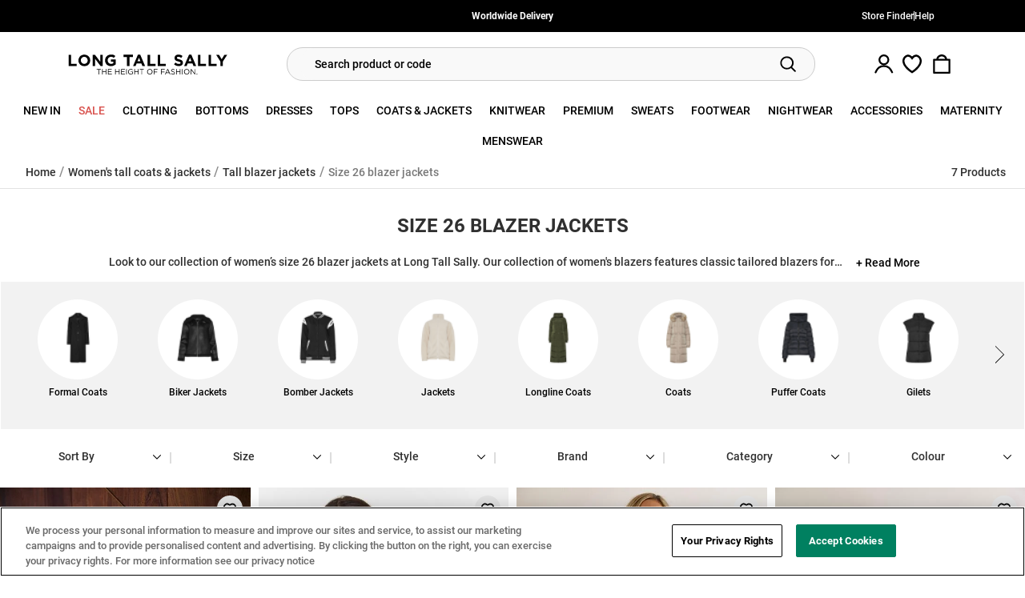

--- FILE ---
content_type: text/html; charset=utf-8
request_url: https://www.longtallsally.com/coats-jackets/c/blazerjackets/size-26
body_size: 65350
content:

<!DOCTYPE html>
<html class="no-js is-lts" lang="en-gb">

<head>
    <script>
        function performanceSupported() {
        try {
        return 'performance' in window && 'mark' in performance;
        } catch (e) {
        console.log('Performance metrics not available');
        }
        return false;
        }

        if (performanceSupported()) {
        /* for internal performance measurements */
        performance.mark("html start");
        }
        document.documentElement.classList.remove('no-js');
    </script>

    

    

    <meta charset="utf-8" />
    <meta name="viewport" content="width=device-width, initial-scale=1.0" />

    <title>Women's Blazer Size 26 | Long Tall Sally</title>
    <meta name="description" content="Shop women&#x27;s tall size 26 blazer jackets at Long Tall Sally. Discover blazers with longer length hems and sleeves to flatter your figure." />
    <link rel="preconnect" href="https://cdn.longtallsally.com">
    <link rel="apple-touch-icon" href="/content/img/ios-images/LTS.png">


    <link rel='preload' href='/content/build/fonts/Roboto-Medium.ttf' as='font' type='font/ttf' crossorigin='anonymous'>

    

<link rel="alternate" type="application/rss+xml" href="https://www.longtallsally.com/rss" />
<link rel="canonical" href="https://www.longtallsally.com/coats-jackets/c/blazerjackets/size-26" />



    <link rel="alternate" href="http://www.longtallsally.com/coats-jackets/c/blazerjackets/size-26" hreflang="en-GB" />





<!-- Add to homescreen for Chrome on Android + Chrome for Android theme color -->
<meta name="theme-color" content="#fff">
<meta name="mobile-web-app-capable" content="yes">
<meta name="application-name" content="Long Tall Sally">

<!-- Add to homescreen for Safari on iOS -->
<meta name="apple-mobile-web-app-capable" content="yes">
<meta name="apple-mobile-web-app-status-bar-style" content="black-translucent">
<meta name="apple-mobile-web-app-title" content="Long Tall Sally">

<!-- Tile icon for Win8 (144x144 + tile color) -->
<meta name="msapplication-TileColor" content="#fff">

<!-- Disable tap highlight on IE -->
<meta name="msapplication-tap-highlight" content="no">






<meta property="og:site_name" content="Long Tall Sally" />
<meta property="og:title" content="Women&#x27;s Blazer Size 26 | Long Tall Sally" />
<meta property="og:description" content="Shop women&#x27;s tall size 26 blazer jackets at Long Tall Sally. Discover blazers with longer length hems and sleeves to flatter your figure." />
<meta property="og:url" content="https://www.longtallsally.com/coats-jackets/c/blazerjackets/size-26" />
<meta property="og:image" content="default" />


<meta property="fb:admins" />


<meta name="twitter:site" content="Long_Tall_Sally">
<meta name="twitter:creator" content="Long_Tall_Sally">
<meta name="twitter:title" content="Women&#x27;s Blazer Size 26 | Long Tall Sally">
<meta name="twitter:description" content="Shop women&#x27;s tall size 26 blazer jackets at Long Tall Sally. Discover blazers with longer length hems and sleeves to flatter your figure.">
<meta name="twitter:image" content="default" />


    <meta name="twitter:card" content="summary">


    
    
        <style>@charset "UTF-8";@import url(https://fonts.googleapis.com/css2?family=Bebas+Neue&display=swap);@media (max-width:991.98px){body{height:100%;width:100%}.slideout-menu{display:none!important}.slideout-menu--move{transform:translate(-100%);z-index:5}}.panel-updater{position:relative}.panel-updater:before{background:#fefefe;bottom:0;left:0;right:0;top:0;z-index:12}.panel-updater:after,.panel-updater:before{content:"";display:block;opacity:0;position:absolute;visibility:hidden}.panel-updater:after{height:24px;left:50%;margin:-12px 0 0 -12px;top:50%;width:24px;z-index:13}*,:after,:before{box-sizing:border-box}html{-webkit-text-size-adjust:100%;font-family:sans-serif;line-height:1.15}header,nav{display:block}body{background-color:#fff;color:#303030;font-family:Roboto,Adjusted-Arial-RobotoMedium,Helvetica,sans-serif;font-size:1rem;font-weight:400;line-height:1.5;margin:0;text-align:left}hr{box-sizing:content-box;height:0;overflow:visible}h1,h2,h3,h5{margin-bottom:.5rem;margin-top:0}p{margin-bottom:1rem;margin-top:0}ol,ul{margin-bottom:1rem}ol,ul{margin-top:0}b,strong{font-weight:bolder}a{background-color:transparent;text-decoration:none}a{color:#000}img{border-style:none}img,svg{vertical-align:middle}svg{overflow:hidden}label{display:inline-block;margin-bottom:.5rem}button{border-radius:0}button,input,select{font-family:inherit;font-size:inherit;line-height:inherit;margin:0}button,input{overflow:visible}button,select{text-transform:none}select{word-wrap:normal}[type=button],[type=submit],button{-webkit-appearance:button}[type=button]::-moz-focus-inner,[type=submit]::-moz-focus-inner,button::-moz-focus-inner{border-style:none;padding:0}input[type=checkbox]{box-sizing:border-box;padding:0}::-webkit-file-upload-button{-webkit-appearance:button;font:inherit}[hidden]{display:none!important}:root{--blue:#0053a1;--indigo:#6610f2;--purple:#6f42c1;--pink:#dc3b94;--red:#a42323;--orange:#fd7e14;--yellow:#ffc107;--green:#4ba663;--teal:#20c997;--cyan:#17a2b8;--gray:#e3e3e3;--gray-dark:#303030;--primary:#000;--secondary:#555;--success:#0d9f2f;--info:#0053a1;--warning:#ffc107;--danger:#a42323;--light:#eee;--dark:#555;--white:#fff;--black:#000;--breakpoint-xs:0;--breakpoint-sm:576px;--breakpoint-md:768px;--breakpoint-lg:992px;--breakpoint-xl:1200px;--breakpoint-xxl:1600px;--font-family-sans-serif:Roboto,Adjusted-Arial-RobotoMedium,Helvetica,sans-serif;--font-family-monospace:SFMono-Regular,Menlo,Monaco,Consolas,"Liberation Mono","Courier New",monospace}.h4,.h6,h1,h2,h3,h5{color:inherit;font-family:inherit;font-weight:700;line-height:1.2;margin-bottom:.5rem}h1{font-size:2rem}h2{font-size:1.75rem}h3{font-size:1.5rem}.h4{font-size:1.4rem}h5{font-size:1.2rem}.h6{font-size:1rem}hr{border:0;border-top:1px solid rgba(0,0,0,.1);margin-bottom:1rem;margin-top:1rem}.list-unstyled{list-style:none;padding-left:0}.alert{border-radius:.35rem;margin-bottom:1rem;padding:.75rem 1.25rem;position:relative}.alert-success{background-color:#cfecd5;border-color:#bbe4c5;color:#075318}.alert-danger{background-color:#edd3d3;border-color:#e6c1c1;color:#551212}.card{word-wrap:break-word;background-clip:border-box;background-color:#f7f7f7;border:0 solid transparent;border-radius:.35rem;display:flex;flex-direction:column;min-width:0;position:relative}.img-fluid{height:auto;max-width:100%}.form-control{background-clip:padding-box;background-color:#fff;border:1px solid #dadada;border-radius:0;color:#555;display:block;font-size:1rem;font-weight:400;height:calc((1.5em + .75rem) + 2px);height:calc(calc(1.5em + .75rem) + 2px);line-height:1.5;padding:.375rem 1.2rem;width:100%}.form-control::-ms-expand{background-color:transparent;border:0}.form-control::-moz-placeholder{color:#8c8c8c;opacity:1}.form-control:-ms-input-placeholder{color:#8c8c8c;opacity:1}.form-control:disabled{background-color:#eee;opacity:1}select.form-control:-moz-focusring{color:transparent;text-shadow:0 0 0 #555}.form-group{margin-bottom:1rem}.input-group{align-items:stretch;display:flex;flex-wrap:wrap;position:relative;width:100%}.input-group>.form-control{flex:1 1 auto;margin-bottom:0;min-width:0;position:relative;width:1%}.input-group:not(.has-validation)>.form-control:not(:last-child){border-bottom-right-radius:0;border-top-right-radius:0}.input-group-append{display:flex}.input-group-append .btn{position:relative;z-index:2}.input-group-append{margin-left:-1px}.input-group>.input-group-append>.btn{border-bottom-left-radius:0;border-top-left-radius:0}.modal{display:none;height:100%;left:0;outline:0;overflow:hidden;position:fixed;top:0;width:100%;z-index:1061}.modal-dialog{margin:.5rem;position:relative}.modal.fade .modal-dialog{transform:translateY(-50px)}.modal-content{background-clip:padding-box;background-color:#fff;border:1px solid rgba(0,0,0,.2);border-radius:.75rem;display:flex;flex-direction:column;outline:0;position:relative;width:100%}.modal-header{align-items:flex-start;border-bottom:1px solid #eee;border-top-left-radius:calc(.75rem - 1px);border-top-right-radius:calc(.75rem - 1px);display:flex;justify-content:space-between;padding:1rem}.modal-title{line-height:1.5;margin-bottom:0}.modal-body{flex:1 1 auto;padding:1rem;position:relative}@media (min-width:576px){.modal-dialog{margin:1.75rem auto;max-width:500px}}.fade:not(.show){opacity:0}.collapse:not(.show){display:none}.breadcrumb{background-color:#eee;border-radius:.35rem;display:flex;flex-wrap:wrap;list-style:none;margin-bottom:1rem;padding:.75rem 1rem}.breadcrumb-item+.breadcrumb-item{padding-left:.5rem}.breadcrumb-item+.breadcrumb-item:before{color:#8c8c8c;content:"/";float:left;padding-right:.5rem}.bg-transparent{background-color:transparent!important}.border-bottom{border-bottom:1px solid #e3e3e3!important}.border-0{border:0!important}.list-group-item>a,.rounded{border-radius:.35rem!important}.rounded-0{border-radius:0!important}.clearfix:after{clear:both;content:"";display:block}.d-none{display:none!important}.d-inline{display:inline!important}.d-inline-block{display:inline-block!important}.d-block{display:block!important}.d-flex,.heading-bar,.heading-bar .container{display:flex!important}@media (min-width:576px){.d-sm-block{display:block!important}}@media (min-width:768px){.d-md-none{display:none!important}.d-md-block{display:block!important}.d-md-flex{display:flex!important}}@media (min-width:992px){.d-lg-none{display:none!important}.d-lg-inline-block{display:inline-block!important}.d-lg-block{display:block!important}.d-lg-flex{display:flex!important}}.flex-row,.heading-bar{flex-direction:row!important}.flex-column{flex-direction:column!important}.flex-wrap{flex-wrap:wrap!important}.heading-bar{flex-wrap:nowrap!important}.flex-fill{flex:1 1 auto!important}.flex-grow-1{flex-grow:1!important}.justify-content-end{justify-content:flex-end!important}.justify-content-center{justify-content:center!important}.justify-content-between{justify-content:space-between!important}.justify-content-around{justify-content:space-around!important}.align-items-end{align-items:flex-end!important}.align-items-center{align-items:center!important}.align-self-stretch{align-self:stretch!important}@media (min-width:576px){.justify-content-sm-start{justify-content:flex-start!important}}@media (min-width:992px){.flex-lg-wrap{flex-wrap:wrap!important}.justify-content-lg-start{justify-content:flex-start!important}}.float-left{float:left!important}.float-right{float:right!important}.position-static{position:static!important}.position-relative{position:relative!important}.position-absolute{position:absolute!important}.position-fixed{position:fixed!important}.sr-only{clip:rect(0,0,0,0);border:0;height:1px;margin:-1px;overflow:hidden;padding:0;position:absolute;white-space:nowrap;width:1px}.m-0{margin:0!important}.mb-0{margin-bottom:0!important}.m-1{margin:.25rem!important}.mt-1,.my-1{margin-top:.25rem!important}.mb-1,.my-1{margin-bottom:.25rem!important}.mt-2,.my-2{margin-top:.5rem!important}.mb-2,.my-2{margin-bottom:.5rem!important}.ml-2{margin-left:.5rem!important}.mt-3{margin-top:1rem!important}.mr-3{margin-right:1rem!important}.mb-3{margin-bottom:1rem!important}.mt-4,.my-4{margin-top:1.5rem!important}.mb-4,.my-4{margin-bottom:1.5rem!important}.my-5{margin-top:3rem!important}.my-5{margin-bottom:3rem!important}.p-0{padding:0!important}.pt-0,.py-0{padding-top:0!important}.px-0{padding-right:0!important}.py-0{padding-bottom:0!important}.px-0{padding-left:0!important}.py-1{padding-top:.25rem!important}.pr-1{padding-right:.25rem!important}.py-1{padding-bottom:.25rem!important}.p-2{padding:.5rem!important}.py-2{padding-top:.5rem!important}.pr-2,.px-2{padding-right:.5rem!important}.py-2{padding-bottom:.5rem!important}.px-2{padding-left:.5rem!important}.p-3{padding:1rem!important}.pt-3,.py-3{padding-top:1rem!important}.pr-3,.px-3{padding-right:1rem!important}.py-3{padding-bottom:1rem!important}.px-3{padding-left:1rem!important}.pb-7{padding-bottom:6rem!important}.my-auto{margin-top:auto!important}.mx-auto{margin-right:auto!important}.my-auto{margin-bottom:auto!important}.ml-auto,.mx-auto{margin-left:auto!important}@media (min-width:768px){.my-md-4{margin-top:1.5rem!important}.my-md-4{margin-bottom:1.5rem!important}.p-md-3{padding:1rem!important}}@media (min-width:992px){.mr-lg-2{margin-right:.5rem!important}.my-lg-3{margin-top:1rem!important}.my-lg-3{margin-bottom:1rem!important}.py-lg-0{padding-top:0!important}.px-lg-0{padding-right:0!important}.py-lg-0{padding-bottom:0!important}.px-lg-0{padding-left:0!important}.px-lg-2{padding-right:.5rem!important}.px-lg-2{padding-left:.5rem!important}.pt-lg-3,.py-lg-3{padding-top:1rem!important}.px-lg-3{padding-right:1rem!important}.py-lg-3{padding-bottom:1rem!important}.px-lg-3{padding-left:1rem!important}.py-lg-4{padding-top:1.5rem!important}.py-lg-4{padding-bottom:1.5rem!important}.pb-lg-5{padding-bottom:3rem!important}.m-lg-auto{margin:auto!important}}@media (min-width:1200px){.px-xl-2{padding-right:.5rem!important}.px-xl-2{padding-left:.5rem!important}}@media (min-width:1600px){.px-xxl-3{padding-right:1rem!important}.px-xxl-3{padding-left:1rem!important}}.text-left{text-align:left!important}.text-right{text-align:right!important}.text-center{text-align:center!important}.text-uppercase{text-transform:uppercase!important}.text-capitalize{text-transform:capitalize!important}.font-weight-bold{font-weight:700!important}.text-white{color:#fff!important}.text-black{color:#000!important}.nav{display:flex;flex-wrap:wrap;list-style:none;margin-bottom:0;padding-left:0}.container,.container-fluid{margin-left:auto;margin-right:auto;padding-left:15px;padding-right:15px;width:100%}@media (min-width:576px){.container{max-width:540px}}@media (min-width:768px){.container{max-width:720px}}@media (min-width:992px){.container{max-width:960px}}@media (min-width:1200px){.container{max-width:1140px}}@media (min-width:1600px){.container{max-width:1500px}}.row{display:flex;flex-wrap:wrap;margin-left:-15px;margin-right:-15px}.col,.col-10,.col-12,.col-lg-3,.col-lg-4,.col-lg-9,.col-sm-3,.col-sm-9,.col-xxl-7{padding-left:15px;padding-right:15px;position:relative;width:100%}.col{flex-basis:0;flex-grow:1;max-width:100%}.col-10{flex:0 0 83.33333333%;max-width:83.33333333%}.col-12{flex:0 0 100%;max-width:100%}@media (min-width:576px){.col-sm-3{flex:0 0 25%;max-width:25%}.col-sm-9{flex:0 0 75%;max-width:75%}}@media (min-width:768px){.order-md-1{order:1}}@media (min-width:992px){.col-lg-3{flex:0 0 25%;max-width:25%}.col-lg-4{flex:0 0 33.33333333%;max-width:33.33333333%}.col-lg-9{flex:0 0 75%;max-width:75%}.order-lg-0{order:0}.order-lg-1{order:1}.order-lg-2{order:2}.order-lg-3{order:3}.order-lg-4{order:4}}@media (min-width:1600px){.col-xxl-7{flex:0 0 58.33333333%;max-width:58.33333333%}}.alert{border:1px solid transparent;border-radius:0;font-size:15px;margin-bottom:15px;padding:12px 15px}.alert-danger{animation:alert-danger-pulse 1.2s 5;background-color:#a42323;border-color:#a42323;color:#fff;text-overflow:ellipsis}.btn{background-color:transparent;border:1px solid transparent;border-radius:.25rem;color:#303030;display:inline-block;font-size:1rem;font-weight:400;line-height:1.5;padding:.375rem 1.2rem;text-align:center;vertical-align:middle}.btn.disabled{opacity:.65}.btn-primary{font-family:Roboto,Arial,Helvetica,sans-serif}.btn-primary{background-color:#000;border-color:#000}.btn-light{background-color:#eee;border-color:#eee;color:#555;font-family:Roboto,Arial,Helvetica,sans-serif}.btn-black{font-family:Roboto,Arial,Helvetica,sans-serif}.btn-black{border-color:#000;color:#fff}.btn-outline-secondary{background-color:transparent;background-image:none;border-color:#555;color:#555}.btn-lg{border-radius:.45rem;font-size:1.25rem;line-height:1.5;padding:.5rem 1rem}.btn-sm{border-radius:.25rem;font-size:.875rem;line-height:1.5;padding:.25rem .5rem}.btn-flat-white{background-color:#fff;border-color:#fff}.btn-flat-white{color:#555}.btn-flat-white svg{fill:#555;stroke:#555}.btn-icon{align-items:center;align-self:stretch;border-radius:0;display:flex;font-size:1rem;justify-content:center;line-height:1.5;margin:0;max-width:55px;min-width:40px;padding:0;position:relative}@media (max-width:350px){.btn-icon{max-width:40px}}@media (min-width:768px){.btn-icon{min-width:35px}}.btn-icon-sm svg{height:20px;width:20px}.btn-nav-toggler{flex-direction:column;min-width:40px}.btn-nav-toggler .btn-nav-toggler--bar{background-color:#000;border-radius:1px;display:block;height:2px;margin-left:auto;margin-right:auto;transform:rotate(0) translateY(0) translateX(0);width:22px}@media (max-width:991.98px){.btn-tall-mobile{align-items:center;border:0;display:flex;font-family:Roboto,Arial,Helvetica,sans-serif;padding:0 0 0 1rem;position:relative;text-align:left}}.btn-primary{background:#000;border:1px solid transparent;border-radius:25px;color:#fff;text-transform:uppercase}.btn-black{background-color:#000;border-radius:25px;color:#fff!important}.card--category-intro{background:#fff;min-height:40px}.card--category-intro .btn{z-index:3}@font-face{font-display:fallback;font-family:Roboto;font-style:normal;font-weight:400;src:url(/content/build/fonts/Roboto-Medium.ttf) format("truetype");text-rendering:optimizeLegibility}@font-face{font-display:fallback;font-family:Roboto;font-style:italic;font-weight:400;src:url(/content/build/fonts/Roboto-MediumItalic.ttf) format("truetype");text-rendering:optimizeLegibility}@font-face{font-display:fallback;font-family:Roboto;font-style:normal;font-weight:300;src:url(/content/build/fonts/Roboto-Light.ttf) format("truetype");text-rendering:optimizeLegibility}@font-face{font-display:fallback;font-family:Roboto;font-style:italic;font-weight:300;src:url(/content/build/fonts/Roboto-LightItalic.ttf) format("truetype");text-rendering:optimizeLegibility}@font-face{font-display:fallback;font-family:Roboto;font-style:normal;font-weight:700;src:url(/content/build/fonts/Roboto-Bold.ttf) format("truetype");text-rendering:optimizeLegibility}@font-face{font-display:fallback;font-family:Roboto;font-style:italic;font-weight:700;src:url(/content/build/fonts/Roboto-BoldItalic.ttf) format("truetype");text-rendering:optimizeLegibility}@font-face{ascent-override:normal;descent-override:normal;font-family:Adjusted-Arial-RobotoMedium;line-gap-override:normal;size-adjust:99%;src:local(Arial)}.font-brand,.font-brand-light{font-family:Roboto,Arial,Helvetica,sans-serif}.form-control{font-size:.9rem}label{font-weight:700}@media (max-width:767.98px){@supports (-webkit-overflow-scrolling:touch){.form-control{font-size:16px;height:48px;padding:22px 25px;transform:scale(1);width:100%}}}.input-group>.input-group-append>.btn:not([class*=outline]){border-left-width:0}.input-group-rounded>.form-control{border-radius:1.2rem}.input-group-rounded>.form-control:not(:last-child){border-bottom-right-radius:0;border-top-right-radius:0}.input-group-rounded>.input-group-append>.btn{border-radius:1.2rem}.input-group-rounded>.input-group-append:last-child>.btn:last-child{border-bottom-left-radius:0;border-top-left-radius:0}.nav-link{display:block;padding:.5rem 1rem}.swatch-white{background-color:#fff!important;color:#555}.flex-equal{flex:1!important}.d-grid{display:grid!important}.flex-1{flex:1}.gap-6{gap:6px}.gap-12{gap:12px}.inner-shadow-0{-webkit-appearance:none}.overflow-hidden{overflow:hidden!important}.w-75{width:75%!important}.w-100{width:100%!important}.h-100{height:100%!important}@media (min-width:768px){.w-md-auto{width:auto!important}}.letter-spacing{letter-spacing:.15rem!important}.text-underline{text-decoration:underline!important}.text-12{font-size:.75rem}h1,h2,h3,h5{font-family:Roboto,Arial,Helvetica,sans-serif;line-height:1}h1:only-child{margin-bottom:0}.heading-bar{background:#fff;color:#555;min-height:60px}.heading-bar .container{gap:10px}@media (max-width:991.98px){.heading-bar .container{max-width:none}}.heading-bar .btn-nav-toggler--bar{background:#000;margin-top:4px;padding:1.5px}.heading-bar__title{align-items:center;align-self:center;font-family:Roboto,Arial,Helvetica,sans-serif;font-size:1rem;margin:0;padding:0}.heading-bar__nav{align-items:center;align-self:stretch;display:flex;flex:1 1 auto}.heading-bar__nav .quick-basket>.btn,.heading-bar__nav>.btn{color:#555}.heading-bar__nav .quick-basket>.btn svg,.heading-bar__nav>.btn svg{height:24px;width:24px}.logo-container{flex:1 1 auto}@media (min-width:992px){.heading-bar{min-height:80px}}.wishlist-status{display:inline-block;height:16px;overflow:hidden;position:relative;width:16px}.wishlist-status div{left:50%;position:absolute;top:50%;transform:translateX(-50%) translateY(-50%)}.wishlist-status div:nth-child(2){transform:translateX(-50%) translateY(-50%) scale(0)}.wishlist-status img{height:16px;width:16px}.wishlist-status--border{background:#e3e3e3;border-radius:50px;height:31px;margin-left:.8rem;padding:0;width:31px}.wishlist-status--border div{max-width:45%}.wishlist-header__count{align-items:center;background:#000;background-repeat:repeat-x;border-radius:10px;color:#fff;display:flex;font-size:10px;justify-content:center;left:21px;line-height:90%;min-height:15px;min-width:15px;padding:3px;position:absolute;text-shadow:none;top:14px}.wishlist-header__count:empty{display:none}@media (min-width:768px){.wishlist-status{height:22px;width:22px}.wishlist-status--border{height:31px;width:31px}.wishlist-header__count{left:18px;top:13px}}@media (min-width:992px){.wishlist-header__count{left:18px;top:26px}}header{display:inline}.header-sticky{box-shadow:none;left:0;position:fixed;top:0;width:100%;z-index:12}.header-bar__wrapper{max-width:660px;width:100%}@media (max-width:991.98px){.quick-basket{align-items:center;display:flex;justify-content:center;max-width:55px;position:relative}}@media (min-width:992px){.header-sticky{position:sticky}}@media (min-width:992px){.header-sticky{transform:translateY(0)}.header-sticky .headroom--unpinned-fade-out{opacity:1;visibility:visible}}.promobar-container{accent-color:#fff;height:auto;opacity:1;overflow:hidden}.footer input{background:#f7f7f7;border-color:#9b9b9b;border-radius:25px;color:#000;height:40px}.footer input::-moz-placeholder{color:#8c8c8c}.footer input:-ms-input-placeholder{color:#8c8c8c}.footer button{height:40px;padding:0 0 0 8px;width:30px}.footer .list-group-item a{color:#000;font-size:.85rem}.footer-brands-logo>.ev-logo{height:60px;width:120px}.no-js .slideout-menu{display:block!important}[style*="--aspect-ratio"]>:first-child{width:100%}[style*="--aspect-ratio"]>img{height:auto}@supports (--custom:property){[style*="--aspect-ratio"]{position:relative}[style*="--aspect-ratio"]:before{content:"";float:left;height:0;margin-left:-1px;padding-bottom:calc(100% / (var(--aspect-ratio)));width:1px}[style*="--aspect-ratio"]:after{clear:both;content:"";display:table}}.img-fade.lazyload{font-size:0;opacity:0!important}.list-group{font-size:16px;list-style:none;margin:0;padding:0}.list-group-item>a{color:#555;display:block;font-size:.9em;padding:3px 0}@media (min-width:992px){.list-group{font-size:14px}}@media (min-width:1200px){.list-group{font-size:16px}}.logo-primary.logo-primary--nav{height:100%;text-decoration:none}.logo-primary.logo-primary--nav svg{align-self:center;height:40px;width:150px}@media (min-width:992px){.logo-primary.logo-primary--nav svg{height:50px;width:200px}}:root{--nav-background-clr:#fff}.dropdown-menu{background:#fff}.dropdown-menu.off-canvas-panel.off-canvas-panel--right{height:100dvh;width:100%}.nav-main-links--has-dropdown:last-child{border-right:1px solid transparent}@media (max-width:991.98px){.nav-main-links{display:flex;flex-direction:column}.nav-main-links--has-dropdown+.nav-main-links--has-dropdown{margin-top:.3rem}}@media (max-width:767.98px){.nav-main-links--has-dropdown>div>a{border-bottom:1px solid #e3e3e3;height:45px}}@media (min-width:992px){.nav-main-links{color:#555}.nav-main-links .nav-main-links--has-dropdown>div>a{border-radius:4px 4px 0 0;color:#555;font-size:.9rem;line-height:2}.dropdown-menu{box-shadow:0 6px 12px rgba(0,0,0,.175);display:flex!important;left:0;max-height:calc(100vh - 130px);opacity:0;position:absolute;right:0;top:100%!important;visibility:hidden;z-index:10}.dropdown-menu.off-canvas-panel{height:auto!important;left:0!important;top:auto!important;transform:none!important;width:100%!important}.dropdown-menu__wrapper{height:100%;justify-content:center}.nav-main-links--has-dropdown{display:inline-block;flex:1}}@media (min-width:1200px){.nav-main-links .nav-main-links--has-dropdown>div>a{font-size:.9rem}}@media (min-width:1600px){.nav-main-links .nav-main-links--has-dropdown>div>a{font-size:.9rem}}.nav-secondary-links>a{padding:.25rem 1rem}.nav-secondary-links__header{padding:.25rem 1rem}@media (min-width:992px){.nav-secondary-links{flex:1 1 0px;max-width:280px}.nav-secondary-links .btn-sm{font-size:.925rem;letter-spacing:.03rem;line-height:1.7}.nav-secondary-links>a{padding:0 1rem}.nav-secondary-links~.nav-secondary-links{border-left:1px solid #ccc}.nav-secondary-links>.nav-secondary-links__header{margin-top:1rem}.nav-secondary-links>.nav-secondary-links__header:first-child{margin-top:0}.nav-secondary-links__header{font-size:15px}}@media (min-width:1200px){.nav-secondary-links__header{font-size:16px}}.nav-drawer-close{display:none}@media (max-width:991.98px){.nav-drawer{-webkit-overflow-scrolling:auto;background:#fff;bottom:0;color:#333;display:none;height:100vh;max-width:320px;overflow-y:hidden;-webkit-overscroll-behavior:contain;position:absolute;top:0;transform:translate(-100%);width:100%;will-change:transform;z-index:5}.no-js .nav-drawer{display:block!important}.nav-drawer__inner{-webkit-overflow-scrolling:auto;font-size:0;height:100vh;overflow-y:auto;-webkit-overscroll-behavior:contain}.nav-drawer-overlay{background:rgba(0,0,0,.4);display:block;height:100vh;left:0;width:100%;z-index:4}.nav-drawer-close,.nav-drawer-overlay{opacity:0;position:fixed;top:0;visibility:hidden;will-change:opacity,visibility}.nav-drawer-close{align-items:center;background:#000;color:#fff;display:flex;height:50px;justify-content:center;right:0;width:50px;z-index:5}.nav-drawer-close svg{fill:#fff;height:35px;width:35px}}.social-icon-set{justify-content:center}.social-icon{border-radius:50%;display:inline-block;height:46px;opacity:1;width:46px}.social-icon img{height:100%;width:100%}@media (min-width:576px){.social-icon{height:50px;width:50px}}@media (min-width:992px){.social-icon{height:46px;width:46px}}.off-canvas-panel{-ms-scroll-chaining:none;display:none;height:100vh;left:0;overflow-y:auto;overscroll-behavior:contain;position:fixed;top:0;width:100%;z-index:1060}.off-canvas-panel::-webkit-scrollbar{height:7px;width:7px}.off-canvas-panel::-webkit-scrollbar-button{border:none;display:none;height:7px;width:7px}.off-canvas-panel::-webkit-scrollbar-thumb{background:#7b7b7b;border:none;border-radius:2rem}.off-canvas-panel::-webkit-scrollbar-track{background:rgba(0,0,0,.15);border:7px rgba(38,38,38,.15);border-radius:2rem}.off-canvas-panel::-webkit-scrollbar-corner{background:0 0}.off-canvas-panel.off-canvas-panel--right{transform:translateX(100%) translateY(0)}@media (min-width:768px){.off-canvas-panel.off-canvas-panel--right{left:auto;right:0;width:480px}}.modal-header{background:#eee;flex-direction:row-reverse}.modal-header .modal-close{background:url(/content/build/img/icon-cross.40e74dd6.svg) no-repeat;background-size:100%;border:none;padding:1rem}.modal-header .modal-title{padding:0}.modal-dialog{max-width:none;width:auto}@media (max-width:767.98px){.modal-header{align-items:end;height:50px;justify-content:end;padding:.66rem}.modal-content,.modal-header{border-radius:0}.modal-dialog{margin:0}}.product-grid{grid-gap:10px;display:grid;gap:10px;grid-auto-flow:dense;grid-template-columns:repeat(2,1fr);grid-template-rows:auto}@media (min-width:768px){.product-grid{grid-template-columns:repeat(3,1fr)}}@media (min-width:992px){.product-grid{grid-template-columns:repeat(4,1fr)}}@media (min-width:1600px){.product-grid{grid-template-columns:repeat(5,1fr)}}@media (min-width:2400px){.product-grid{grid-template-columns:repeat(6,1fr);max-width:2200px}}.quickview-bar{align-content:flex-end;display:flex;justify-content:space-between;position:absolute;width:100%;z-index:2}.quickview-bar__wrapper{font-size:.75rem}.quickview-bar__wrapper,.quickview-bar__wrapper a{align-items:center;display:flex;justify-content:flex-start}.quickview-bar__wrapper a{color:#000}.quickview-bar__element{background:#fff;border-radius:50%;font-weight:700;height:36px;overflow:hidden;width:36px}.quickview-bar__element svg{height:20px;margin-left:9px;width:20px}@media (min-width:992px){.quickview-bar__element{border-radius:0;box-shadow:0 1px 3px rgba(0,0,0,.08),0 1px 2px rgba(0,0,0,.12);font-weight:700;height:auto;letter-spacing:.055rem;margin:9px;overflow:hidden;width:auto}.quickview-bar__element svg{height:20px;margin:0 1px 3px 0;width:20px}}.pricing-block-container{font-size:0}.pricing-block{color:#000;display:inline-flex;font-size:.9rem;line-height:.9rem;margin-right:2px;white-space:nowrap}.pricing-block.pricing-block--now.sale-text{font-weight:700}.pricing-block--was{color:#555}.pricing-block--was .pricing-block__price{text-decoration:line-through}.pricing-block__price{display:flex}@media (max-width:991.98px){.pricing-block-container{align-items:center;flex-direction:column}.pricing-block-container .pricing-block--now,.pricing-block-container .pricing-block--saving,.pricing-block-container .pricing-block--was{display:inline-block;padding:5px 0}.pricing-block--now,.pricing-block--saving,.pricing-block--was{word-break:break-all}.pricing-block--was .pricing-block__price{justify-content:center}.pricing-block,.pricing-block--saving{font-size:.9rem}}@media (min-width:576px){.pricing-block{margin-right:10px}.pricing-block,.pricing-block--now,.pricing-block--saving{font-size:.9rem}}@media screen and (min-width:2400px){.pricing-block{white-space:nowrap}}.associated-product{border:none;border-radius:0;padding:0;position:relative}.associated-product .quickview-bar{bottom:6px;right:15px}.associated-product .quickview-bar-mobile{bottom:27px}.listing .swiper-wrapper .swiper-slide,.listing .swiper-wrapper .swiper-slide:first-of-type{border-left:none}.associated-product__tile{border-radius:0;display:block;overflow:hidden;position:relative}.associated-product__tile .swiper-button-next,.associated-product__tile .swiper-button-prev{opacity:0}.associated-product__wishlist-status{height:1rem;left:auto;padding:1rem;position:absolute!important;right:10px;top:10px;width:1rem;z-index:2}.product-overlay-full{position:absolute}.associated-product__title{color:#000;line-height:1.25rem;min-height:25px;padding:0}.associated-swatches{align-items:center;display:flex;font-size:.9rem;text-align:center}.associated-swatches__extra{color:#555}.associated-product--default{display:flex;flex-direction:column}.associated-product--default .associated-product__meta{grid-gap:3px;color:#131217;display:grid;gap:3px;grid-template-columns:1fr;grid-template-rows:repeat(3,minmax(0,auto));justify-items:start;margin-bottom:0}.associated-product--default .associated-product__meta .pricing-block-container{grid-column:span 1;order:4;padding:0 0 .3rem}.associated-product--default .associated-product__meta .associated-product__title{-webkit-box-orient:vertical;-webkit-line-clamp:1;display:-webkit-box;font-weight:400;grid-column:span 1;height:20px;margin-bottom:0;margin-top:0;max-width:100%;min-height:20px;order:1;overflow:hidden;padding-right:10px;text-overflow:ellipsis;white-space:normal}.associated-product--advert a{align-self:start;height:100%;width:100%}.associated-product--advert a img{display:flex;height:100%;justify-content:center;max-width:none;width:100%}@media (max-width:767.98px){.associated-swatches{font-size:.7rem}.associated-product--default .associated-product__meta .pricing-block-container{padding:0}.associated-product__tile .swiper-button-next,.associated-product__tile .swiper-button-prev{display:none}.associated-product--default .associated-product__meta .associated-product__title{-webkit-line-clamp:2;height:40px;min-height:40px}}@media (min-width:768px){.associated-product__title{font-size:.8em;grid-column:span 2;line-height:1.6;margin:.5rem 0;order:1;text-align:left}.associated-product__meta .pricing-block-container{padding:0}.associated-product__meta .pricing-block--now,.associated-product__meta .pricing-block--saving,.associated-product__meta .pricing-block--was{font-size:.95rem}.associated-swatches{text-align:left}.associated-product--default .associated-product__meta{grid-template-columns:1fr}}@media (min-width:992px){.associated-product .quickview-bar{bottom:-50px}.associated-product__meta .pricing-block-container{padding:0}.associated-product__meta .pricing-block--now,.associated-product__meta .pricing-block--saving,.associated-product__meta .pricing-block--was{font-size:.95rem}}@media (min-width:1200px){.associated-product__meta .pricing-block--now,.associated-product__meta .pricing-block--saving{font-size:1rem}.associated-product__meta .pricing-block--was{position:relative;top:1px}}@media (min-width:1600px){.associated-product__meta .pricing-block--now,.associated-product__meta .pricing-block--saving,.associated-product__meta .pricing-block--was{font-size:1rem}}.search-module{border:none;border-radius:20px;padding:0 15px}.search-module-form .form-control{background:#f9f9f9;border:none;color:#000;height:40px}.search-module-form .form-control::-moz-placeholder{color:#000}.search-module-form .form-control:-ms-input-placeholder{color:#000}.search-module__dropdown-header{background:#f9f9f9;border:1px solid #ccc;border-radius:2.18rem}.search-module__dropdown-header span{margin-left:14px}.search-module__dropdown-header svg{width:20px}.search-module__dropdown-header input{border:none;padding:0}.search-module__dropdown-header button{background:0 0;border:none}.search-module__dropdown{background:#fff;display:none;height:100vh;opacity:0;overflow-y:auto;top:0;transform:translateX(0) translateY(5%)!important;visibility:hidden;width:100vw;z-index:99}.search-module__dropdown.search-module__dropdown--full{height:100vh;left:50%;max-width:1500px;overflow:auto;transform:none!important;transform:translate(-50%)!important}.search-module__dropdown.search-module__dropdown--full .search-module__products{overflow-x:auto}.search-module__dropdown h5{font-size:1.25rem}.search-module__dropdown{position:fixed}@media (min-width:768px){.search-module__dropdown{left:61%;position:absolute;top:100%}}@media (min-width:992px){.search-module__dropdown{left:50%}}@media (min-width:768px){.search-module{background:#f9f9f9;border:1px solid #ccc}.search-module__links,.search-module__popular-products,.search-module__suggested{grid-area:1/1/2/2}.search-module__popular-products+.search-module__products+.search-module__suggested,.search-module__suggested+.search-module__products+.search-module__links{grid-area:2/1/3/2}.search-module__popular-products+.search-module__suggested+.search-module__products+.search-module__links{grid-area:3/1/4/2}.search-module__products{grid-area:1/2/4/3}.search-module__dropdown{border:1px solid rgba(0,0,0,.15);left:50%;max-height:75vh;min-width:750px;top:55px;transform:translateX(-50%) translateY(5%)!important;width:745px}.search-module__dropdown.search-module__dropdown--full{height:auto;max-height:calc(100vh - 100px)}}@media (min-width:992px){.search-module{background:#f9f9f9;border:1px solid #ccc}.search-module__dropdown{min-width:880px;top:80%}.search-module__dropdown.search-module__dropdown--full{width:880px}}@media (min-width:1200px){.search-module__dropdown{left:calc((100vw - 1140px)/ 2 + 30px);transform:translateX(0) translateY(5%)!important;width:850px}.search-module__dropdown.search-module__dropdown--full{width:1142px}}@media (min-width:1600px){.search-module__dropdown{left:calc((100vw - 1500px)/ 2 + 30px)}.search-module__dropdown.search-module__dropdown--full{width:1500px}}.promo-list{display:flex;margin-bottom:1rem}.promo-list--desktop{height:40px}.promo-list.swiper:not(.swiper-initialized) .swiper-slide{width:100%}.promo-list--full-width-vertical-carousel{height:40px}.promo-list--full-width-vertical-carousel.swiper:not(.swiper-initialized) .swiper-slide:not(:first-child){display:none}.promo-list--full-width-vertical-carousel .promo-list__item,.promo-list--full-width-vertical-carousel .swiper-slide,.promo-list--full-width-vertical-carousel .swiper-wrapper{height:40px;width:100%}.promo-list__item{align-items:center;display:flex;flex:1 0 50px;justify-content:center;min-height:100%;padding:7px 0;text-align:center}.promo-list__item a{align-items:inherit;align-self:auto;display:flex;flex:initial;font-size:.95rem;justify-content:center;line-height:1.2;margin:auto;padding:0 .75em;text-transform:none}.promo-list--full-width-vertical-carousel .promo-list__item a{font-size:12px}.promo-list--mobile .promo-list__item{background-color:#ffb0c3;min-height:34px;padding:5px 0!important}.promo-list--mobile .promo-list__item a{font-size:.75rem;font-weight:400}.promo-list--mobile.promo-list--full-width-vertical-carousel .promo-list__item a{font-size:12px;font-weight:400}.promo-list--mobile:not(.swiper-initialized){overflow:hidden}.promo-list--mobile:not(.swiper-initialized) .swiper-wrapper{display:flex;flex-direction:row}.promo-list--mobile:not(.swiper-initialized) .swiper-slide{height:60px;width:100%}.promo-list--mobile:not(.swiper-initialized) .swiper-slide:not(:first-of-type){display:none}.promo-list-store-info-container{height:40px;right:0;top:0;width:-moz-fit-content;width:fit-content;z-index:2}@media (min-width:576px){.promo-list-store-info-container{right:0}}@media (min-width:768px){.promo-list-store-info-container{right:0}}@media (min-width:992px){.promo-list-store-info-container{right:calc((100% - 960px)/ 2)}}@media (min-width:1200px){.promo-list-store-info-container{right:calc((100% - 1140px)/ 2)}}@media (min-width:1600px){.promo-list-store-info-container{right:calc((100% - 1500px)/ 2)}}.promo-list-store-info{gap:25px;height:40px;right:0;z-index:99}.promo-list-store-info__links-group{gap:17px}.promo-list-store-info__links-group .promo-list-store-info__link:first-child{display:flex;gap:17px}.promo-list-store-info__links-group .promo-list-store-info__link:first-child:after{background:#fff;content:"";display:block;height:12px;margin:auto 0;width:1px}.promo-list-store-info__link{color:#fff}.promo-list-store-info--desktop .esw-country-select-wrapper{max-width:20px;min-width:20px;padding-left:0}@media (min-width:768px){.promo-list__item a{font-size:.95rem}.promo-list--full-width-vertical-carousel .promo-list__item a{font-size:12px}.promo-list--full-width-vertical-carousel .swiper-slide{width:100%!important}}@media (min-width:992px){.promo-list{margin-bottom:0}.promo-list__item{padding:0}.promo-list__item a{padding:10px 0}.promo-list--full-width-vertical-carousel .swiper-slide{width:100%!important}}@media (min-width:1200px){.promo-list__item a{font-size:.95rem}.promo-list--full-width-vertical-carousel .promo-list__item a{font-size:12px}.promo-list--full-width-vertical-carousel .swiper-slide{width:100%!important}}.esw-country-select-button-proxy{background:0 0;border:none;border-radius:50px;height:20px;overflow:hidden;position:relative;width:20px}.esw-country-select-button-proxy .esw-mobile-image{height:28px;left:50%;position:absolute;top:50%;transform:translate(-50%,-50%);width:auto}.esw-country-select-wrapper--mobile-h-0{height:0!important}.slide-in-box{display:none;left:-220px;max-width:100%;opacity:0;-moz-opacity:1;-khtml-opacity:1;opacity:1;position:fixed;top:302px;z-index:100}.slide-in-box input[name=email]{margin:2em 0}.slide-in-box__close{color:#777;font-size:40px;height:50px;opacity:1;position:absolute;right:0;text-align:center;top:0;width:50px}.slide-in-box{background-origin:content-box;background-position:50%;background-repeat:no-repeat;background-size:contain}.slide-in-box .slide-in-box__inputs__container{width:282px}.slide-in-box .slide-in-box__inputs{left:25px;position:relative;top:92px}.slide-in-box--newsletter button{background-color:#dc3b94;border-color:#dc3b94}.slide-in-box--newsletter{min-height:400px;min-width:600px;top:165px}.slide-in-box--newsletter .slide-box-container{width:710px}.slide-in-box--newsletter .slide-box-container .alert{margin-bottom:0}.slide-in-box--newsletter.slide-in-box--newsletter .slide-in-box__close{background:#fff;right:18px;top:0;z-index:1}.slide-in-box--newsletter .cms-page-instance img{left:0;position:absolute;top:0}@media (max-width:575.98px){.slide-in-box{left:0!important;margin-left:0!important;min-width:0;min-width:auto;width:100%}}@media (max-width:767.98px){.slide-in-box{left:0;margin-left:0;min-width:0;min-width:auto;width:100%}}@media (max-width:767.98px){.fake-search{background:#fff}.fake-search .input-group{background:#f9f9f9;border:1px solid #ccc;border-radius:25px;padding:0 15px}.fake-search .input-group input{background:#f9f9f9;height:40px}.fake-search .input-group input::-moz-placeholder{color:#000}.fake-search .input-group input:-ms-input-placeholder{color:#000}.fake-search__input{border:0;width:400px}}.footer-links .btn--toggle-footer-items{color:#000;font-size:1rem!important;position:relative;text-transform:uppercase}.footer-links .btn--toggle-footer-items:after{background-image:url('data:image/svg+xml;charset=utf-8,<svg xmlns="http://www.w3.org/2000/svg" width="20" height="20" fill="currentColor" class="bi bi-chevron-down" viewBox="0 0 16 16"><path fill-rule="evenodd" d="M1.646 4.646a.5.5 0 0 1 .708 0L8 10.293l5.646-5.647a.5.5 0 0 1 .708.708l-6 6a.5.5 0 0 1-.708 0l-6-6a.5.5 0 0 1 0-.708z"/></svg>');content:"";height:20px;position:absolute;right:0;top:50%;transform:translateY(-50%);width:20px}.esw-warning{background:#db438f}.esw-warning--change-country .esw-warning__text{color:#fff}.esw-warning--change-country .esw-warning__button{border:2px solid transparent;border-radius:4px;color:#fff}.esw-country-select-wrapper{align-self:stretch;display:flex;flex-direction:column;height:45px;justify-content:center}.esw-country-select-wrapper--mobile{align-items:center;flex-direction:row;justify-content:space-between;padding-left:15px}.esw-country-select-wrapper .title{color:#000;display:block;font-size:1rem;font-weight:700;position:relative}.esw-country-select-wrapper .esw-bg{background:#f7f7f7;height:45px;width:45px}.esw-country-select-wrapper.hide{opacity:0;visibility:hidden}@media (min-width:768px){.esw-country-select-wrapper{height:auto;min-width:-moz-fit-content;min-width:fit-content}.esw-country-select-wrapper:before{display:none}}.newsletter-signup__email-container{display:flex;flex-direction:column;gap:10px}.newsletter-signup__email-container .form-control{background:#f7f7f7;border:1px solid #9b9b9b;border-radius:25px;color:#000;height:40px;padding:12px}.newsletter-signup__email-container .form-control::-moz-placeholder{color:#8c8c8c}.newsletter-signup__email-container .form-control:-ms-input-placeholder{color:#8c8c8c}.newsletter-signup__email-container button{border-radius:25px!important;font-size:12px;height:40px;text-transform:uppercase;width:100%}@media only screen and (min-width:420px){.newsletter-signup__email-container{flex-direction:row;gap:6px}.newsletter-signup__email-container button{width:25%}}html{min-height:100%}body{display:flex;flex-direction:column;min-height:100vh;overflow-y:scroll!important;padding-top:120px}@media (min-width:576px){body{padding-top:105px}}@media (min-width:768px){body{padding-top:60px}}@media (min-width:992px){body{padding-top:0}}@media (min-width:1200px){body{padding-top:0}}@media (min-width:1600px){body{padding-top:0}}.sale-text{color:#d9534f!important}:root{--headerHeight:210px}@media (min-width:1200px){:root{--headerHeight:180px}}.associated-product-quickbuy-content{background:#fff;bottom:0;display:none;left:0;max-height:100%;opacity:0;overflow-x:hidden;overflow-y:auto;padding:10px;position:absolute;right:0;transform:translateY(100%);visibility:hidden;z-index:3}.associated-product-quickbuy-content::-webkit-scrollbar{height:7px;width:7px}.associated-product-quickbuy-content::-webkit-scrollbar-button{border:none;display:none;height:7px;width:7px}.associated-product-quickbuy-content::-webkit-scrollbar-thumb{background:#7b7b7b;border:none;border-radius:2rem}.associated-product-quickbuy-content::-webkit-scrollbar-track{background:rgba(0,0,0,.15);border:7px rgba(38,38,38,.15);border-radius:2rem}.associated-product-quickbuy-content::-webkit-scrollbar-corner{background:0 0}.quickview-bar{align-content:flex-end;display:flex;justify-content:space-between;position:absolute;width:100%;z-index:2}.quickview-bar__wrapper{font-size:.75rem}.quickview-bar__wrapper,.quickview-bar__wrapper a{align-items:center;display:flex;justify-content:flex-start}.quickview-bar__wrapper a{color:#000}.quickview-bar__element{background:#fff;border-radius:50%;font-weight:700;height:36px;overflow:hidden;width:36px}.quickview-bar__element svg{height:20px;margin-left:9px;width:20px}@media (min-width:992px){.quickview-bar__element{border-radius:0;box-shadow:0 1px 3px rgba(0,0,0,.08),0 1px 2px rgba(0,0,0,.12);font-weight:700;height:auto;letter-spacing:.055rem;margin:9px;overflow:hidden;width:auto}.quickview-bar__element svg{height:20px;margin:0 1px 3px 0;width:20px}}.wishlist-status{display:inline-block;height:16px;overflow:hidden;position:relative;width:16px}.wishlist-status div{left:50%;position:absolute;top:50%;transform:translateX(-50%) translateY(-50%)}.wishlist-status div:nth-child(2){transform:translateX(-50%) translateY(-50%) scale(0)}.wishlist-status img{height:16px;width:16px}.wishlist-status--border{background:#e3e3e3;border-radius:50px;height:31px;margin-left:.8rem;padding:0;width:31px}.wishlist-status--border div{max-width:45%}.wishlist-header__count{align-items:center;background:#000;background-repeat:repeat-x;border-radius:10px;color:#fff;display:flex;font-size:10px;justify-content:center;left:21px;line-height:90%;min-height:15px;min-width:15px;padding:3px;position:absolute;text-shadow:none;top:14px}.wishlist-header__count:empty{display:none}@media (min-width:768px){.wishlist-status{height:22px;width:22px}.wishlist-status--border{height:31px;width:31px}.wishlist-header__count{left:18px;top:13px}}@media (min-width:992px){.wishlist-header__count{left:18px;top:26px}}.pricing-block-container{font-size:0}.pricing-block{color:#000;display:inline-flex;font-size:.9rem;line-height:.9rem;margin-right:2px;white-space:nowrap}.pricing-block.pricing-block--now.sale-text{font-weight:700}.pricing-block--was{color:#555}.pricing-block--was .pricing-block__price{text-decoration:line-through}.pricing-block__price{display:flex}@media (max-width:991.98px){.pricing-block-container{align-items:center;flex-direction:column}.pricing-block-container .pricing-block--now,.pricing-block-container .pricing-block--saving,.pricing-block-container .pricing-block--was{display:inline-block;padding:5px 0}.pricing-block--now,.pricing-block--saving,.pricing-block--was{word-break:break-all}.pricing-block--was .pricing-block__price{justify-content:center}.pricing-block,.pricing-block--saving{font-size:.9rem}}@media (min-width:576px){.pricing-block{margin-right:10px}.pricing-block,.pricing-block--now,.pricing-block--saving{font-size:.9rem}}@media screen and (min-width:2400px){.pricing-block{white-space:nowrap}}.associated-product{border:none;border-radius:0;padding:0;position:relative}.associated-product .quickview-bar{bottom:6px;right:15px}.associated-product .quickview-bar-mobile{bottom:27px}.listing .swiper-wrapper .swiper-slide,.listing .swiper-wrapper .swiper-slide:first-of-type{border-left:none}.associated-product__tile{border-radius:0;display:block;overflow:hidden;position:relative}.associated-product__tile .swiper-button-next,.associated-product__tile .swiper-button-prev{opacity:0}.associated-product__wishlist-status{height:1rem;left:auto;padding:1rem;position:absolute!important;right:10px;top:10px;width:1rem;z-index:2}.product-overlay-full{position:absolute}.associated-product__title{color:#000;line-height:1.25rem;min-height:25px;padding:0}.associated-swatches{align-items:center;display:flex;font-size:.9rem;text-align:center}.associated-swatches__extra{color:#555}.associated-product--default{display:flex;flex-direction:column}.associated-product--default .associated-product__meta{grid-gap:3px;color:#131217;display:grid;gap:3px;grid-template-columns:1fr;grid-template-rows:repeat(3,minmax(0,auto));justify-items:start;margin-bottom:0}.associated-product--default .associated-product__meta .pricing-block-container{grid-column:span 1;order:4;padding:0 0 .3rem}.associated-product--default .associated-product__meta .associated-product__title{-webkit-box-orient:vertical;-webkit-line-clamp:1;display:-webkit-box;font-weight:400;grid-column:span 1;height:20px;margin-bottom:0;margin-top:0;max-width:100%;min-height:20px;order:1;overflow:hidden;padding-right:10px;text-overflow:ellipsis;white-space:normal}.associated-product--advert a{align-self:start;height:100%;width:100%}.associated-product--advert a img{display:flex;height:100%;justify-content:center;max-width:none;width:100%}@media (max-width:767.98px){.associated-swatches{font-size:.7rem}.associated-product--default .associated-product__meta .pricing-block-container{padding:0}.associated-product__tile .swiper-button-next,.associated-product__tile .swiper-button-prev{display:none}.associated-product--default .associated-product__meta .associated-product__title{-webkit-line-clamp:2;height:40px;min-height:40px}}@media (min-width:768px){.associated-product__title{font-size:.8em;grid-column:span 2;line-height:1.6;margin:.5rem 0;order:1;text-align:left}.associated-product__meta .pricing-block-container{padding:0}.associated-product__meta .pricing-block--now,.associated-product__meta .pricing-block--saving,.associated-product__meta .pricing-block--was{font-size:.95rem}.associated-swatches{text-align:left}.associated-product--default .associated-product__meta{grid-template-columns:1fr}}@media (min-width:992px){.associated-product .quickview-bar{bottom:-50px}.associated-product__meta .pricing-block-container{padding:0}.associated-product__meta .pricing-block--now,.associated-product__meta .pricing-block--saving,.associated-product__meta .pricing-block--was{font-size:.95rem}}@media (min-width:1200px){.associated-product__meta .pricing-block--now,.associated-product__meta .pricing-block--saving{font-size:1rem}.associated-product__meta .pricing-block--was{position:relative;top:1px}}@media (min-width:1600px){.associated-product__meta .pricing-block--now,.associated-product__meta .pricing-block--saving,.associated-product__meta .pricing-block--was{font-size:1rem}}.abbreviated-heading{-webkit-box-orient:vertical;display:-webkit-box;overflow:hidden;text-overflow:ellipsis}@media (max-width:767.98px){.abbreviated-heading{font-size:.85rem}}.breadcrumb{background:0 0;margin-bottom:0}.breadcrumb-item .btn{padding-left:0;padding-right:.2rem}.breadcrumb-item+.breadcrumb-item{padding-left:0}.breadcrumb-item:before{padding:0!important}.breadcrumb-item+.breadcrumb-item:before{float:none;padding-right:0}.category-header{padding:1rem}.category-title{font-size:1.5rem;margin:0;padding:.6rem 0;text-align:center;text-transform:uppercase}.category-attributes{font-size:.875rem;padding-top:.6rem;text-align:center}.category-attribute__title{display:inline-block}.categories-container__wrapper{width:100%}.category-attribute__link{color:#555}.category-links{align-items:center;display:flex;gap:10px;justify-content:center}.category-links::-webkit-scrollbar{height:7px;width:7px}.category-links::-webkit-scrollbar-button{border:none;display:none;height:7px;width:7px}.category-links::-webkit-scrollbar-thumb{background:#7b7b7b;border:none;border-radius:2rem}.category-links::-webkit-scrollbar-track{background:rgba(0,0,0,.15);border:7px rgba(38,38,38,.15);border-radius:2rem}.category-links::-webkit-scrollbar-corner{background:0 0}@media (min-width:576px){.category-links{gap:15px}}.category-link{min-width:70px;width:70px}.category-link{align-self:flex-start;background-color:#fff;font-size:.75rem;margin:0 5px;max-width:100px}@media (min-width:576px){.category-link{min-width:100px;width:100px}}.category-link.btn{align-self:center;background-color:#fff;border-color:#e1e1e1;border-radius:.5rem;box-shadow:0 3px;font-size:.85rem;max-width:200px;min-width:200px;width:200px}.category-attribute__link a{border:1px solid #e1e1e1;border-radius:.5rem;box-shadow:0 3px;color:#555;display:inline-block;line-height:.75rem;margin-bottom:.75rem;padding:.75rem;white-space:nowrap}.categories-container{overflow-x:auto}.categories-container::-webkit-scrollbar{height:7px;width:7px}.categories-container::-webkit-scrollbar-button{border:none;display:none;height:7px;width:7px}.categories-container::-webkit-scrollbar-thumb{background:#7b7b7b;border:none;border-radius:2rem}.categories-container::-webkit-scrollbar-track{background:rgba(0,0,0,.15);border:7px rgba(38,38,38,.15);border-radius:2rem}.categories-container::-webkit-scrollbar-corner{background:0 0}body:not(.listing--EV) .category-header .category-attributes{display:none}@media (min-width:992px){.category-links{margin:0 auto}}.filters-current{font-size:.75rem;padding:10px 25px}.filters-container{background:#fff;width:100%}.filters-container.off-canvas-panel,.sortBy-container.off-canvas-panel{z-index:12}@media (min-width:992px){.filters-container.off-canvas-panel,.sortBy-container.off-canvas-panel{z-index:11}}.filter-group{padding:0 5px}.filter-group__heading{border:0;border-bottom:2px solid #fff;border-radius:0;border-radius:5px;display:block;margin:5px 0;text-align:left!important;width:100%}.filter-group__heading svg{display:none}.filter-group__body{background-color:#fff;min-width:100%!important;padding:0 5px;width:100%!important}.filter-group__body .nav-link:not(.filter-group__close-all){text-wrap:wrap;color:#616161;display:flex;font-size:.875rem;font-weight:400;padding:4px;position:relative;white-space:nowrap}.filter-group__body .nav-link:not(.filter-group__close-all):before{border:1px solid #616161;content:"";display:inline-block;height:20px;margin-right:5px;min-width:20px;width:20px}.filter-group__body .nav-link:not(.filter-group__close-all):after{content:"";height:24px;left:2px;position:absolute;top:50%;transform:translateY(-50%);width:24px}.filter-group__body .nav-link:not(.filter-group__close-all).is-selected:after{background-image:url(/content/build/img/icon-cross.9e0551f9.png);background-position:50%;background-size:100%}.filter-group__count{color:#aaa;font-size:.65rem;padding-left:5px}.nav-link.is-selected .filter-group__count{color:#fff}.filter-group__meta{color:#666;font-size:.875rem;font-weight:700;padding:6px 8px 0}.filter-group__outline-btn{background-color:#fff;border:1px solid #ccc;color:#666;display:inline-block;font-size:.655rem!important}.filter-group__close svg{height:14px;width:14px}.filter-group__col{text-wrap:wrap;flex:1}@media (min-width:992px){.filter-group__col{display:grid;grid-auto-flow:column;grid-template-columns:auto;height:-moz-fit-content;height:fit-content;justify-content:center;margin:20px 0;width:100%}}@media (max-width:991.98px){.filter-group__meta{padding:0 20px}.filter-group__scroll{height:calc(100vh - 180px);overflow:auto;padding:0 10px}.filter-group__close-all{left:0;margin:0!important;padding:.25rem!important;position:absolute!important;width:100%}.filter-group__close-all:before{display:none}.filters-container{width:100vw}.filter-group__heading svg:first-child{display:inline-block;float:right;height:18px;margin-top:3px;transform:rotate(270deg);width:18px}.filter-group__body{padding:0}}@media (max-width:767.98px){.filter-group__scroll{height:calc(100vh - 240px);overflow:auto}}@media (min-width:992px){.filters-container{background-color:#fff;bottom:auto;display:flex;height:auto;justify-content:center;left:auto;overflow:visible;position:sticky;top:118px;transform:none;width:100%;z-index:11}.filters-container.off-canvas-panel{opacity:1;transform:translateX(0);visibility:visible;width:100%}.filter-group{border-bottom:0;flex:1 0 auto;max-width:250px;padding:0 11px 0 0;position:relative}.filter-group .off-canvas-panel--right{left:0;top:100%;transform:none}.filter-group:after{color:#ccc;content:"|";display:inline-block;position:absolute;right:0;text-align:center;top:8px;width:11px}.filter-group:nth-last-child(2):after{content:""}.filter-group:nth-last-child(2) .filter-group__body{left:auto;right:0}.filter-group__heading{border-radius:0;font-size:.875rem;margin:0;padding:8px 0 6px;text-align:center!important}.filter-group__heading svg{display:inline-block;float:right;height:10px;margin-right:6px;margin-top:6px;width:10px}.filter-group__heading svg+svg{display:none}.filter-group__body{border-radius:0 6px 6px 6px;box-shadow:0 .125rem .25rem rgba(0,0,0,.075);height:auto;max-height:42vh;min-width:270px;overflow-x:hidden;overflow-y:auto;position:absolute;width:auto!important;width:-moz-fit-content!important;width:fit-content!important;z-index:3}.filter-group__body::-webkit-scrollbar{height:7px;width:7px}.filter-group__body::-webkit-scrollbar-button{border:none;display:none;height:7px;width:7px}.filter-group__body::-webkit-scrollbar-thumb{background:#7b7b7b;border:none;border-radius:2rem}.filter-group__body::-webkit-scrollbar-track{background:rgba(0,0,0,.15);border:7px rgba(38,38,38,.15);border-radius:2rem}.filter-group__body::-webkit-scrollbar-corner{background:0 0}.filter-group__body .nav-link:not(.filter-group__close-all){margin:0 25px}body:not(.headroom-pinned) .filters-container{top:88px;z-index:10}}.filter-bar{background:#fff;display:flex;flex-direction:row;justify-content:space-evenly;margin-bottom:.75rem;padding:.5rem;position:sticky;text-align:center;top:116px;z-index:3}.filter-bar a{max-width:50%}@media (min-width:768px){.filter-bar{top:60px}}.image-swatch{border:2px solid transparent;position:relative}.image-swatch__img{border-radius:.35rem;width:33px}@media (min-width:992px){.image-swatch-container{display:flex;flex-wrap:wrap}.image-swatch-container .image-swatch{display:inline-flex;height:64px;width:44px}}.image-swatch-container{overflow:visible}@media (max-width:991.98px){.image-swatch-container{overflow:visible}}@media (max-width:767.98px){.image-swatch-container{overflow:hidden}}.product-grid{grid-gap:10px;display:grid;gap:10px;grid-auto-flow:dense;grid-template-columns:repeat(2,1fr);grid-template-rows:auto}@media (min-width:768px){.product-grid{grid-template-columns:repeat(3,1fr)}}@media (min-width:992px){.product-grid{grid-template-columns:repeat(4,1fr)}}@media (min-width:1600px){.product-grid{grid-template-columns:repeat(5,1fr)}}@media (min-width:2400px){.product-grid{grid-template-columns:repeat(6,1fr);max-width:2200px}}.product-overlay-full{background:hsla(0,0%,100%,.5);color:#000;display:block;font-family:Roboto,Arial,Helvetica,sans-serif;font-size:.68rem;font-weight:400;left:0;letter-spacing:.025rem;line-height:.7rem;padding:.38rem 0 .4rem;text-align:center;width:100%}.product-overlay-full.product-overlay-full--bottom{bottom:0;z-index:1}@media (min-width:576px){.product-overlay-full{line-height:.9rem}}@media (min-width:768px){.product-overlay-full{font-size:1rem}}.component-carousel .swiper-button-next,.component-carousel .swiper-button-prev{background:url(/content/build/img/icon-arrow-minimal.a91997bd.svg) no-repeat;height:2rem;z-index:1}.component-carousel .swiper-button-next:after,.component-carousel .swiper-button-prev:after{content:"";display:none}.component-carousel .swiper-button-prev{left:auto;right:auto;transform:rotate(90deg) translateZ(1px)}.component-carousel .swiper-button-next{transform:rotate(270deg) translateZ(1px)}:root{--swiper-theme-color:#007aff}:host{display:block;margin-left:auto;margin-right:auto;position:relative;z-index:1}.swiper{display:block;list-style:none;margin-left:auto;margin-right:auto;overflow:hidden;padding:0;position:relative;z-index:1}.swiper-wrapper{box-sizing:content-box;display:flex;height:100%;position:relative;width:100%;z-index:1}.swiper-wrapper{transform:translateZ(0)}.swiper-slide{display:block;flex-shrink:0;height:100%;position:relative;width:100%}:root{--swiper-navigation-size:44px}.swiper-button-next,.swiper-button-prev{align-items:center;color:var(--swiper-navigation-color,var(--swiper-theme-color));display:flex;height:var(--swiper-navigation-size);justify-content:center;margin-top:calc(0px - (var(--swiper-navigation-size)/ 2));position:absolute;top:var(--swiper-navigation-top-offset,50%);width:calc(var(--swiper-navigation-size)/ 44 * 27);z-index:10}.swiper-button-prev{left:var(--swiper-navigation-sides-offset,10px);right:auto}.swiper-button-next:after,.swiper-button-prev:after{font-family:swiper-icons;font-size:var(--swiper-navigation-size);font-variant:normal;letter-spacing:0;line-height:1;text-transform:none!important}.swiper-button-prev:after{content:"prev"}.swiper-button-next{left:auto;right:var(--swiper-navigation-sides-offset,10px)}.swiper-button-next:after{content:"next"}:root{--headerHeight:210px}@media (min-width:1200px){:root{--headerHeight:180px}}.quick-basket{align-items:center;align-self:stretch;display:flex;justify-content:center;max-width:55px;position:relative}.quick-basket__content{align-self:stretch;background-color:#f1f1f1;box-shadow:0 8px 16px 0 rgba(0,0,0,.2);display:none;opacity:0;position:absolute;right:0;top:65px;visibility:hidden;width:411px;z-index:10}.quick-basket__content .panel-updater:empty{height:72px;width:411px}.quick-basket__content--slide-out-panel{height:100vh;margin-right:-100%;position:fixed;right:0;top:0;width:583px}@media (max-width:767.98px){.quick-basket__content--slide-out-panel{width:100%}}.quick-basket__overlay{background:#000;height:100vh;height:100dvh;left:0;opacity:.6;position:fixed;top:0;width:100%}.quick-basket__count{align-items:center;background:#000;background-repeat:repeat-x;border-radius:10px;color:#fff;display:flex;font-size:10px;justify-content:center;left:20px;line-height:90%;min-width:15px;padding:3px;position:absolute;right:auto;text-shadow:none;top:14px}.quick-basket__count:empty{display:none}@media (min-width:992px){.quick-basket{max-width:none}.quick-basket__count,.wishlist-header__count{left:18px;top:26px}.header-sticky--no-unpinned-shrink .quick-basket__count{left:18px;top:26px}}</style>

    



    <link href="/content/build/css/app.css?v=f8cbfba" rel="preload" as="style" onload="this.onload=null;this.rel='stylesheet'" />

    <noscript>
        <link href="/content/build/css/app.css?v=f8cbfba" rel="stylesheet" />

    </noscript>
    
    
        <link href="/content/build/css/pages/listing.css?v=68eb159" rel="preload" as="style" onload="this.onload=null;this.rel='stylesheet'" />

        <link href="/content/build/css/pages/quickbuy.css?v=68eb159" rel="prefetch" as="style" />

        <noscript>
            <link href="/content/build/css/pages/listing.css?v=68eb159" rel="stylesheet" />

        </noscript>
    

    <script>!function(){var t={80228:function(t,e,n){!function(t){"use strict";t.loadCSS||(t.loadCSS=function(){});var n=loadCSS.relpreload={};if(n.support=function(){var e;try{e=t.document.createElement("link").relList.supports("preload")}catch(t){e=!1}return function(){return e}}(),n.bindMediaToggle=function(t){var e=t.media||"all";function n(){t.addEventListener?t.removeEventListener("load",n):t.attachEvent&&t.detachEvent("onload",n),t.setAttribute("onload",null),t.media=e}t.addEventListener?t.addEventListener("load",n):t.attachEvent&&t.attachEvent("onload",n),setTimeout((function(){t.rel="stylesheet",t.media="only x"})),setTimeout(n,3e3)},n.poly=function(){if(!n.support())for(var e=t.document.getElementsByTagName("link"),a=0;a<e.length;a++){var o=e[a];"preload"!==o.rel||"style"!==o.getAttribute("as")||o.getAttribute("data-loadcss")||(o.setAttribute("data-loadcss",!0),n.bindMediaToggle(o))}},!n.support()){n.poly();var a=t.setInterval(n.poly,500);t.addEventListener?t.addEventListener("load",(function(){n.poly(),t.clearInterval(a)})):t.attachEvent&&t.attachEvent("onload",(function(){n.poly(),t.clearInterval(a)}))}e.loadCSS=loadCSS}(void 0!==n.g?n.g:this)}},e={};e.g=function(){if("object"==typeof globalThis)return globalThis;try{return this||new Function("return this")()}catch(t){if("object"==typeof window)return window}}();t[80228](0,{},e)}();</script>

    <style>@keyframes placeholderShimmer{0%{background-position:-468px 0}to{background-position:468px 0}}:root{--headerHeight:210px}@media (min-width:1200px){:root{--headerHeight:180px}}html.is-lts .text-primary{color:#000!important}html.is-lts .vybe-cms{margin-top:12px}html.is-lts .category-attribute__link a,html.is-lts .category-attribute__link a:active,html.is-lts .category-attribute__link a:hover,html.is-lts .panel-body>a,html.is-lts .panel-body>a:active,html.is-lts .panel-body>a:hover,html.is-lts a.btn-link,html.is-lts a.btn-link:active,html.is-lts a.btn-link:hover,html.is-lts a.mmLink,html.is-lts a.mmLink:active,html.is-lts a.mmLink:hover,html.is-lts a.text-link,html.is-lts a.text-link:active,html.is-lts a.text-link:hover,html.is-lts h2>a,html.is-lts h2>a:active,html.is-lts h2>a:hover,html.is-lts p>a,html.is-lts p>a:active,html.is-lts p>a:hover{color:#000}html.is-lts .nav-main-links--has-dropdown>a{background-color:#fff}html.is-lts .logo-primary.logo-primary--nav>span{display:none!important}html.is-lts .adyen-checkout__button,html.is-lts .btn-black,html.is-lts .btn-primary,html.is-lts .btn-secondary,html.is-lts .btn-tertiary{border-radius:4px}html.is-lts .associated-product,html.is-lts .associated-product__tile,html.is-lts .box-selector__radio,html.is-lts .card:not(.card--store-collection),html.is-lts .custom-select:not(.custom-select--store-finder-distance),html.is-lts .filter-group__body,html.is-lts .image-swatch.is-active,html.is-lts .image-swatch__img,html.is-lts .off-canvas-panel--bottom,html.is-lts .product-details-panel,html.is-lts .promo-block{border-radius:0!important}html.is-lts .box-selector__pack{border-color:#000!important}html.is-lts .box-selector__radio--redesign{border-radius:4px!important}html.is-lts .box-selector__pack.is-selected,html.is-lts .roundel--coming-soon,html.is-lts .show>.btn-primary.dropdown-toggle{background:#000!important}@media (min-width:992px){html.is-lts .instock .box-selector__radio:hover,html.is-lts .lowstock .box-selector__radio:hover{background:#000}}html.is-lts .associated-product__roundel--coming-soon{color:#fff}html.is-lts .lts-track-order{margin-top:0!important}html.is-lts .swatch-primary.active{background:#000!important}html.is-lts .tab-pane{border-bottom-left-radius:5px;border-bottom-right-radius:5px;margin-bottom:2rem}html.is-lts .tab-pane--delivery-uk p{color:#000}html.is-lts .tab-pane--delivery-worldwide .delivery-page-item p{word-break:break-word}@media (min-width:768px){html.is-lts .tab-pane--delivery-worldwide .delivery-page-item p{line-height:2rem}}@media (max-width:767.98px){html.is-lts .tab-pane--delivery-worldwide .delivery-page-item__delivery-cost,html.is-lts .tab-pane--delivery-worldwide .delivery-page-item__delivery-type{font-size:14px;line-height:24px}}html.is-lts .tab-pane--delivery-cc.active,html.is-lts .tab-pane--delivery-cc.active-lg,html.is-lts .tab-pane--delivery-uk.active,html.is-lts .tab-pane--delivery-uk.active-lg,html.is-lts .tab-pane--delivery-worldwide.active,html.is-lts .tab-pane--delivery-worldwide.active-lg{background:#e9e7e8!important;color:#fff}html.is-lts .nav-item--cc a,html.is-lts .nav-item--uk a,html.is-lts .nav-item--worldwide a{background:#f4f2f3!important;color:#000!important}html.is-lts .nav-item--cc a.active,html.is-lts .nav-item--uk a.active,html.is-lts .nav-item--worldwide a.active{background:#e9e7e8!important;color:#000!important}html.is-lts .delivery-page-item,html.is-lts .delivery-page-item__highlight{color:#000}html.is-lts .box-selector__value:checked+.box-selector__radio,html.is-lts .card--tabs .nav-tabs .nav-link.active,html.is-lts .card.is-choosing .card-header,html.is-lts .card.is-selected .card-header,html.is-lts .image-swatch.is-active,html.is-lts .instock .box-selector__radio:hover,html.is-lts .lowstock .box-selector__radio:hover,html.is-lts .show>.btn-primary.dropdown-toggle{border-color:#000}html.is-lts .loyalty .card-header,html.is-lts .loyalty-info{background-color:#000}html.is-lts .loyalty .card-header img{width:400px!important}html.is-lts .loyalty .loyalty-logo{max-width:300px!important}html.is-lts .loyalty-logo-img{filter:none}@media (hover:hover){.instock html.is-lts .box-selector__radio--redesign:hover,.lowstock html.is-lts .box-selector__radio--redesign:hover{border:1.25px solid!important}.instock html.is-lts .box-selector__radio--redesign:hover .box-selector__radio-text,.lowstock html.is-lts .box-selector__radio--redesign:hover .box-selector__radio-text{color:#000!important}}.box-selector__value:checked+html.is-lts .box-selector__radio--redesign{background-color:#fff!important;border:1.25px solid!important}.box-selector__value:checked+html.is-lts .box-selector__radio--redesign .box-selector__radio-text{color:#000!important}html.is-lts .box-selector__radio--redesign:after{background:#fff!important}html.is-lts .btn-outline-primary{background-color:transparent!important;color:#000}html.is-lts .btn-primary.btn-outline-black{color:#fff}html.is-lts .form-control:focus{border-color:#000;box-shadow:0 0 0 0 rgba(0,0,0,.25)}html.is-lts .img-wishlist-empty{display:none}html.is-lts .product-images__entity,html.is-lts .search-module-form .input-group-append{border-radius:0}html.is-lts .signup-page{background-image:none}html.is-lts .bg-primary,html.is-lts .slide-in-box .bg-black{background-color:#000!important}html.is-lts .slide-in-box .slide-in-box__inputs{top:72px}html.is-lts .product-info__promo{background:#fff;border:1px solid #000}html.is-lts .breadcrumb-item .btn:active,html.is-lts .breadcrumb-item .btn:hover{color:#96cfd4}@media (max-width:1199.98px){html.is-lts .nav-item--cc a,html.is-lts .nav-item--uk a,html.is-lts .nav-item--worldwide a{background:#e3e3e3!important;border:none}html.is-lts .lts-signup__input--container .form-control{padding-left:0;padding-right:10px}html.is-lts .quick-basket__count{left:51%}html.is-lts .category-attribute__link a{border-radius:0;color:#555}html.is-lts .category-attribute__link a:hover{color:#555!important}}html.is-lts .newsletter-signup .checkbox-round:after{background:#000}html.is-lts .newsletter-signup input{border-radius:0!important}@media (max-width:480px){html.is-lts .logo-primary.logo-primary--nav svg{height:22px;width:auto}}@media (min-width:768px){html.is-lts .language-selector__content{max-height:100%}html.is-lts .search-module__products .product-grid{grid-gap:0}}html.is-lts .outfit-head{background:#000}html.is-lts .roundel--text,html.is-lts .v-csv-table .table-header-lts{background:#000;color:#fff}html.is-lts .social-proofing[data-count="0"] .product-overlay-full.product-overlay-full--center{bottom:45%}html.is-lts .social-proofing[data-count="1"] .product-overlay-full.product-overlay-full--center{bottom:35%}@media (min-width:576px){html.is-lts .social-proofing[data-count="0"] .product-overlay-full.product-overlay-full--center{bottom:25%}html.is-lts .social-proofing[data-count="1"] .product-overlay-full.product-overlay-full--center{bottom:30%}}@media (min-width:768px){html.is-lts .social-proofing[data-count="0"] .product-overlay-full.product-overlay-full--center{bottom:40%}html.is-lts .social-proofing[data-count="1"] .product-overlay-full.product-overlay-full--center{bottom:33%}}@media (min-width:992px){html.is-lts .social-proofing[data-count="0"] .product-overlay-full.product-overlay-full--center{bottom:auto;left:10px;top:55%;transform:translate(0)}html.is-lts .social-proofing[data-count="1"] .product-overlay-full.product-overlay-full--center{bottom:auto;left:10px;top:65%;transform:translate(0)}}html.is-lts .headroom--unpinned:not(.header-sticky--no-unpinned-shrink) .quick-basket__content--slide-out-panel .quick-basket__overlay{top:30px}@media (max-width:991.98px){html.is-lts .headroom--unpinned:not(.header-sticky--no-unpinned-shrink) .quick-basket__content--slide-out-panel .quick-basket__overlay{top:0}}html.is-lts .headroom--unpinned:not(.header-sticky--no-unpinned-shrink) .quick-basket__content--slide-out-panel{top:30px}@media (max-width:991.98px){html.is-lts .headroom--unpinned:not(.header-sticky--no-unpinned-shrink) .quick-basket__content--slide-out-panel{top:0}}html.is-lts .associated-product-quickbuy-content .mixnmatch{display:none!important}html.is-lts .associated-product-quickbuy-content .box-selector__radio:after{background:transparent!important}html.is-lts .categories-container .category-attribute__link.swatch-success{background-color:transparent!important}html.is-lts .categories-container .category-attribute__link.swatch-success>a{background:#000;box-shadow:0 3px #000}html.is-lts .basket-voucher{border-radius:.35rem!important}html.is-lts .voucher-success p{color:#000}html.is-lts .btn-remove-voucher{color:#fff!important}@media (min-width:992px){html.is-lts .logo-primary.logo-primary--nav_reduced{width:200px}}html.is-lts #reduced-header svg{height:26px}html.is-lts .input-group.input-group-rounded--store-finder[\:has\(input\:focus\)]{border-color:#000}html.is-lts .input-group.input-group-rounded--store-finder:has(input:focus){border-color:#000}html.is-lts .custom-select--store-finder-distance.custom-select--visible{border-bottom-left-radius:0!important;border-bottom-right-radius:0!important;border-color:#000!important}html.is-lts .custom-select--store-finder-distance.custom-select--visible .custom-select__dropdown{border-color:#000}</style>

    <style></style>

        <meta name="google-site-verification" content="xWmWM4r1NvUHuNxCJT_6G3gRbVhQrZkTM08L0Kj1_08" />



    
        
            
    <!-- OneTrust Cookies Consent Notice start for https://www.longtallsally.com/ -->
    <script async src="https://cdn-ukwest.onetrust.com/scripttemplates/otSDKStub.js" type="text/javascript" charset="UTF-8" data-domain-script="df59e3eb-8a6c-4aaa-b15a-7d3715f75de2"></script>
    <script async type="text/javascript">
        function OptanonWrapper() { }
    </script>


        

        
            
    <script>

        (function (w, d, s, l, i) {
            w[l] = w[l] || [];
            w[l].push({
                'gtm.start': new Date().getTime(),
                event: 'gtm.js'
            });
            var f = d.getElementsByTagName(s)[0],
                j = d.createElement(s),
                dl = l != 'dataLayer' ? '&l=' + l : '';
            j.async = true;
            j.src = '//www.googletagmanager.com/gtm.js?id=' + i + dl;
            f.parentNode.insertBefore(j, f);
        })(window, document, 'script', 'dataLayer', 'GTM-5JGGSWG');

    </script>


        

        
            <script>
    dataLayer = dataLayer || [];
    dataLayer.push({"version":"1.1.1","user":{"language":"en_gb","GoogleUACode":"","Group":"Test","Server":"yours-web7","Cookie":"Control","birthday":""}});
</script>
        
        <script id="userDataLayer" type="application/json">
            {
                "path": "/Api/GetUserDataLayer?path=/coats-jackets/c/blazerjackets/size-26&ContentSquareCategory=category-viewed-size-26-blazer-jackets"
            }
        </script>
        <script>
            dataLayer = dataLayer || [];
            dataLayer.push({
                event: "add_page_type",
                content_square: { page_type: "Listing" }
            })
        </script>

    
    
        <script>
    dataLayer.push({"event":"ListingPage","email":null,"products":[125884,118813,116442],"category_name":"Size 26 Blazer Jackets","category_path":"Women's Tall Coats & Jackets > Blazer Jackets","search_term":""});
</script>
        

    


    <link rel="shortcut icon" href="/favicon_LTS.ico">

    <!-- Standard favicons -->
    <link rel="icon" type="image/png" sizes="32x32" href="/LTS/favicon_LTS_32.png">
    <link rel="icon" type="image/png" sizes="16x16" href="/LTS/favicon_LTS_16.png">

    <!-- Apple Touch Icon (iOS home screen/bookmark) -->
    <link rel="apple-touch-icon" sizes="180x180" href="/LTS/favicon_LTS_180.png">

    <!-- Android/Chrome high-res icons via manifest -->
    <link rel="manifest" href="/LTS/manifest.webmanifest.json">

    <!-- Optional: Safari pinned tab (macOS) -->
    <link rel="mask-icon" href="/LTS/safari_pinned_LTS.svg" color="#000000">

            <script defer src="https://assets.eshopworld.com/public/extensions/pglpgl/7e408619-1932-4363-b3cf-b57258c3cd12.js"></script>

</head>

<body class="listing listing--LTS  ">
        
             
    <script async
            src="https://js.klarna.com/web-sdk/v1/klarna.js"
            data-client-id="865707fe-8bb1-52b3-b202-9a358a905695">
    </script>

        

    <h2 class="sr-only">Long Tall Sally</h2>
    <div>
            
                    <noscript>
        <iframe src="//www.googletagmanager.com/ns.html?id=GTM-5JGGSWG" height="0" width="0" style="display:none;visibility:hidden"></iframe>
    </noscript>




            


<input type="checkbox" id="no-js-menu" name="no-js-menu" class="d-none">
<input type="text" name="use-algolia" value="False" hidden />

<header id="main-header">
    <div class="esw-warning esw-warning--lg esw-warning--change-country d-none" role="document">
        <p class="esw-warning__text text-center py-3 m-0" aria-label="ESW: Country Selector">
            Looks like we have a dedicated website for the country you are shopping on<br />
            <button class="esw-warning__button js-trigger-esw text-center text-underline bg-transparent text-white">
                Click here to choose your country
            </button>
        </p>
    </div>

    <div class="header-sticky header-sticky--no-unpinned-shrink">
        
<div class="promobar-container promobar-container--vertical-carousel">
    <div class="d-block d-lg-none promo-list-container--mobile h-100">
            <div class="w-100">

                
<div class="swiper-slide">
    <div style="background-color: #000000" class="promo-list__item js-carousel-item font-weight-bold" data-slide="2">
        <a href="/loyalty" class="js-ripple font-brand" style="color: #FFFFFF">
            <div>Rewarding Style</div>
        </a>
    </div>
</div>

            </div>

        <div class="d-block d-lg-none js-carousel js-mobile-promo-uspbar promo-list--full-width-vertical-carousel swiper swiper-container component-carousel promo-list--mobile" data-config="promoVertical">
            <div class="swiper-wrapper">
                <div class="swiper-slide" style="background: #000000">
                    <div class="promo-list-store-info promo-list-store-info--mobile d-flex flex-row align-items-center justify-content-center">
                        <div class="promo-list-store-info__links-group d-flex flex-row gap-12">
                            <a href="/store-finder" class="promo-list-store-info__link text-12">Store Finder </a>
                            <a href="https://help.longtallsally.com/hc/" class="promo-list-store-info__link text-12">Help </a>
                        </div>
                       <div class="country-select-inner-container--mobile hide">


                                <button class="js-esw-country-select-button-proxy esw-country-select-button-proxy d-flex d-lg-none">
                                    <img class="js-esw-country-select-image-proxy esw-mobile-image d-none" alt="Select Country" />
                                </button>
                       </div>
                    </div>

                </div>

                
                    
<div class="swiper-slide">
    <div style="background-color: #000000" class="promo-list__item js-carousel-item font-weight-bold" data-slide="1">
        <a href="/app" class="js-ripple font-brand" style="color: #FFFFFF">
            <div>Download The App* FREE Delivery</div>
        </a>
    </div>
</div>
                    
<div class="swiper-slide">
    <div style="background-color: #000000" class="promo-list__item js-carousel-item font-weight-bold" data-slide="3">
        <a href="/delivery" class="js-ripple font-brand" style="color: #FFFFFF">
            <div>Worldwide Delivery</div>
        </a>
    </div>
</div>
            </div>
        </div>
    </div>

        <div class="esw-country-select-wrapper esw-country-select-wrapper--mobile esw-country-select-wrapper--mobile-h-0 d-flex d-lg-none overflow-hidden">
            <span class="title">Select Country</span>
            <div class="d-flex flex-column justify-content-center esw-bg">
                <div class="esw-country-selector-mobile">
                </div>
            </div>
        </div>
    <div class="position-absolute d-none d-lg-flex promo-list-store-info-container container mx-auto justify-content-end">
            <div class="promo-list-store-info promo-list-store-info--desktop bg-transparent flex-row align-items-center d-flex ml-auto">
                <div class="promo-list-store-info__links-group d-flex flex-row gap-12">
                    <a href="/store-finder" class="promo-list-store-info__link text-12">Store Finder </a>
                    <a href="https://help.longtallsally.com/hc/" class="promo-list-store-info__link text-12">Help </a>
                </div>
                <div>
                        <div class="esw-country-select-wrapper d-lg-flex d-none hide mr-lg-2">
                            <div class="esw-country-selector">
                            </div>
                        </div>

                </div>
            </div>
        </div>
    <div class="promo-list promo-list--desktop promo-list--full-width-vertical-carousel js-carousel component-carousel component-carousel--promo-list-full-width swiper swiper-container d-none d-lg-flex position-relative" data-config="promoVertical">
        <div class="swiper-wrapper">
                
<div class="swiper-slide">
    <div style="background-color: #000000" class="promo-list__item js-carousel-item font-weight-bold h-100 text-12" data-slide="1">
        <a href="/app" class="js-ripple font-brand" style="color: #FFFFFF">
            <div>Download The App* FREE Delivery</div>
        </a>
    </div>
</div>
                
<div class="swiper-slide">
    <div style="background-color: #000000" class="promo-list__item js-carousel-item font-weight-bold h-100 text-12" data-slide="2">
        <a href="/loyalty" class="js-ripple font-brand" style="color: #FFFFFF">
            <div>Rewarding Style</div>
        </a>
    </div>
</div>
                
<div class="swiper-slide">
    <div style="background-color: #000000" class="promo-list__item js-carousel-item font-weight-bold h-100 text-12" data-slide="3">
        <a href="/delivery" class="js-ripple font-brand" style="color: #FFFFFF">
            <div>Worldwide Delivery</div>
        </a>
    </div>
</div>
       </div>
    </div>
</div>



        <div class="heading-bar  position-relative">
            <div class="container align-self-stretch align-items-center justify-content-around">

                <div class="d-flex logo-container">
                    <a href="/" class="logo-primary logo-primary--nav d-flex d-lg-inline-block text-center" role="link" aria-label="Homepage URL">
                        

<svg version="1.1" class="d-block d-lg-none lts-logo" xmlns="http://www.w3.org/2000/svg" x="0" y="0" viewBox="0 0 222.6 34.7" xml:space="preserve"><path class="st6" style="fill:#010202" d="M2.5 26.6V11.2h3.4v12.3h7.7v3.1H2.5zM31.6 22c-.4 1-1 1.8-1.7 2.5s-1.6 1.3-2.6 1.7c-1 .4-2.1.6-3.3.6s-2.3-.2-3.3-.6-1.9-1-2.6-1.7c-.7-.7-1.3-1.5-1.7-2.5-.4-1-.6-2-.6-3.1s.2-2.1.6-3.1c.4-1 1-1.8 1.7-2.5s1.6-1.3 2.6-1.7c1-.4 2.1-.6 3.3-.6s2.3.2 3.3.6 1.9 1 2.6 1.7 1.3 1.5 1.7 2.5c.4 1 .6 2 .6 3.1S32 21 31.6 22zm-3-3.1c0-.7-.1-1.3-.3-1.9s-.5-1.1-1-1.5-.9-.8-1.5-1c-.5-.3-1.1-.5-1.8-.5s-1.3.1-1.9.4c-.6.2-1 .6-1.5 1-.4.4-.7.9-.9 1.5-.2.6-.3 1.2-.3 1.9s.1 1.3.3 1.9c.2.6.6 1.1 1 1.5s.9.8 1.5 1c.6.3 1.2.4 1.9.4s1.3-.1 1.9-.4c.6-.2 1.1-.6 1.5-1 .4-.4.7-.9.9-1.5.1-.5.2-1.1.2-1.8zM46.4 26.6l-7.5-9.8v9.8h-3.3V11.2h3.1l7.2 9.5v-9.5h3.3v15.4h-2.8zM64.5 26.1c-1.1.5-2.3.7-3.8.7-1.2 0-2.3-.2-3.3-.6-1-.4-1.8-.9-2.6-1.6s-1.3-1.5-1.7-2.5c-.4-1-.6-2-.6-3.2 0-1.1.2-2.1.6-3.1.4-1 1-1.8 1.7-2.5s1.6-1.3 2.6-1.7 2.1-.6 3.2-.6c.7 0 1.3 0 1.9.1.6.1 1.1.2 1.6.4s.9.4 1.4.7l1.2.9-2.1 2.6c-.3-.2-.6-.5-.9-.7-.3-.2-.6-.4-.9-.5s-.7-.2-1-.3c-.4-.1-.8-.1-1.2-.1-.6 0-1.2.1-1.7.4-.5.3-1 .6-1.4 1-.4.4-.7.9-.9 1.5s-.3 1.2-.3 1.9.1 1.4.3 2c.2.6.6 1.1 1 1.6s.9.8 1.5 1c.6.2 1.2.4 1.9.4 1.3 0 2.3-.3 3.2-.9v-2.2h-3.4v-2.9h6.7v6.7c-1 .5-1.9 1-3 1.5zM86.2 14.3v12.3h-3.4V14.3h-4.7v-3.1h12.8v3.1h-4.7zM104 26.6l-1.4-3.5h-6.5l-1.4 3.5h-3.5l6.6-15.5h3.1l6.6 15.5H104zm-4.7-11.5-2 5h4.1l-2.1-5zM111.3 26.6V11.2h3.4v12.3h7.7v3.1h-11.1zM125.1 26.6V11.2h3.4v12.3h7.7v3.1h-11.1zM159.4 24c-.3.6-.7 1.1-1.2 1.5-.5.4-1.1.7-1.8.9-.7.2-1.4.3-2.3.3-1.2 0-2.3-.2-3.5-.6-1.1-.4-2.2-1-3.1-1.9l2-2.4c.7.6 1.4 1 2.2 1.4.7.3 1.6.5 2.4.5.7 0 1.2-.1 1.6-.4.4-.3.6-.6.6-1.1 0-.2 0-.4-.1-.6-.1-.2-.2-.3-.5-.5-.2-.1-.5-.3-.9-.4-.4-.1-.9-.3-1.6-.5-.8-.2-1.5-.4-2.1-.6-.6-.2-1.2-.5-1.6-.9s-.8-.8-1-1.3c-.2-.5-.4-1.2-.4-1.9s.1-1.3.4-1.9c.3-.6.6-1.1 1.1-1.5.5-.4 1-.7 1.7-.9.7-.2 1.4-.3 2.2-.3 1.1 0 2.2.2 3.1.5.9.3 1.8.8 2.6 1.5l-1.8 2.6c-.7-.5-1.4-.8-2-1.1-.7-.3-1.3-.4-2-.4s-1.2.1-1.5.4c-.3.3-.5.6-.5 1 0 .2 0 .5.1.6.1.2.3.3.5.5.2.1.6.3 1 .4.4.1 1 .3 1.6.5.8.2 1.5.4 2.1.7.6.3 1.1.6 1.5.9.4.4.7.8.9 1.3s.3 1.1.3 1.7c.4.8.2 1.5 0 2zM174.4 26.6l-1.4-3.5h-6.5l-1.4 3.5h-3.5l6.6-15.5h3.1l6.6 15.5h-3.5zm-4.7-11.5-2 5h4.1l-2.1-5zM180.5 26.6V11.2h3.4v12.3h7.7v3.1h-11.1zM195.2 26.6V11.2h3.4v12.3h7.7v3.1h-11.1zM214.9 20.4v6.1h-3.4v-6.1l-5.9-9.3h4l3.7 6.2 3.7-6.2h3.9l-6 9.3z" /></svg>


<svg id="Layer_1" xmlns="http://www.w3.org/2000/svg" version="1.1" xmlns:v="https://vecta.io/nano" viewBox="0 0 222.6 33.3" class="d-none d-lg-block lts-logo">
  <!-- Generator: Adobe Illustrator 29.2.1, SVG Export Plug-In . SVG Version: 2.1.0 Build 116)  -->
  <path d="M.9,19.3V3.8h3.4v12.5h7.7v3.1H.9ZM30.2,14.7c-.4,1-1,1.8-1.7,2.6s-1.6,1.3-2.6,1.7-2.1.6-3.3.6-2.3-.2-3.3-.6c-1-.4-1.9-1-2.6-1.7-.7-.7-1.3-1.6-1.7-2.5-.4-1-.6-2-.6-3.1h0c0-1.1.2-2.2.6-3.2.4-1,1-1.8,1.7-2.6.7-.8,1.6-1.3,2.6-1.7s2.1-.6,3.3-.6,2.3.2,3.3.6c1,.4,1.9,1,2.6,1.7.7.7,1.3,1.6,1.7,2.5.4,1,.6,2,.6,3.1h0c0,1.1-.2,2.2-.6,3.2ZM27.2,11.6c0-.7-.1-1.3-.3-1.9s-.6-1.1-1-1.6-.9-.8-1.5-1.1-1.2-.4-1.9-.4-1.3,0-1.9.4-1.1.6-1.5,1-.7,1-1,1.5c-.2.6-.3,1.2-.3,1.9h0c0,.7.1,1.3.3,1.9s.6,1.1,1,1.6.9.8,1.5,1.1c.6.3,1.2.4,1.9.4s1.3-.1,1.9-.4,1.1-.6,1.5-1,.7-1,1-1.5c.2-.6.3-1.2.3-1.9h0ZM45.1,19.3l-7.5-9.9v9.9h-3.4V3.8h3.2l7.3,9.6V3.8h3.4v15.5h-3ZM63.4,18.9c-1.1.5-2.4.7-3.8.7s-2.3-.2-3.3-.6c-1-.4-1.9-1-2.6-1.7-.7-.7-1.3-1.6-1.7-2.5-.4-1-.6-2.1-.6-3.2h0c0-1.1.2-2.2.6-3.2.4-1,1-1.8,1.7-2.6.7-.7,1.6-1.3,2.6-1.7,1-.4,2.1-.6,3.3-.6s1.3,0,1.9,0c.6,0,1.1.2,1.6.4.5.2.9.4,1.4.7l1.2.9-2.2,2.6c-.3-.3-.6-.5-.9-.7s-.6-.4-.9-.5l-1-.3c-.4,0-.8,0-1.2,0s-1.2,0-1.7.4-1,.6-1.4,1c-.4.4-.7.9-1,1.5s-.3,1.2-.3,1.9h0c0,.8,0,1.4.3,2s.6,1.1,1,1.6.9.8,1.5,1,1.2.4,1.9.4c1.3,0,2.3-.3,3.2-.9v-2.2h-3.4v-3h6.7v6.7c-.8.7-1.8,1.3-2.9,1.7v.2h0ZM85.3,6.9v12.4h-3.4V6.9h-4.7v-3.2h12.9v3.2s-4.8,0-4.8,0ZM103.3,19.3l-1.4-3.5h-6.6l-1.4,3.5h-3.5l6.7-15.7h3.2l6.7,15.7s-3.7,0-3.7,0ZM98.6,7.8l-2.1,5h4.1l-2.1-5h0ZM110.6,19.3V3.8h3.4v12.5h7.7v3.1h-11.2,0ZM124.6,19.3V3.8h3.4v12.5h7.7v3.1h-11.2,0ZM159.2,16.8c-.3.6-.7,1.1-1.2,1.5s-1.1.7-1.8.9-1.5.3-2.3.3c-1.2,0-2.4-.2-3.5-.6-1.1-.4-2.2-1-3.1-1.9l2-2.4c.7.6,1.4,1,2.2,1.4.7.3,1.6.5,2.5.5s1.3-.1,1.7-.4.6-.6.6-1.1h0c0-.3,0-.5-.1-.6,0-.2-.2-.3-.5-.5-.2-.1-.5-.3-1-.4-.4-.1-.9-.3-1.6-.5l-2.1-.6c-.6-.2-1.2-.5-1.6-.9s-.8-.8-1-1.3-.4-1.2-.4-1.9h0c0-.8.1-1.4.4-2s.6-1.1,1.1-1.5,1-.7,1.7-1c.7-.2,1.4-.3,2.2-.3,1.1,0,2.1.2,3.1.5,1,.3,1.8.8,2.6,1.5l-1.8,2.6c-.7-.5-1.4-.8-2-1.1-.7-.3-1.3-.4-2-.4s-1.2,0-1.5.4-.5.6-.5,1h0c0,.3,0,.5.1.7,0,.2.3.4.5.5.3.1.6.3,1,.4l1.7.5c.8.2,1.5.4,2.1.7l1.6.9c.4.4.7.8,1,1.3.3.5.3,1.1.3,1.8h0c0,.8-.1,1.5-.4,2.1h0ZM174.3,19.3l-1.4-3.5h-6.6l-1.4,3.5h-3.5l6.7-15.7h3.2l6.7,15.7h-3.7ZM169.6,7.8l-2.1,5h4.1l-2.1-5h.1ZM180.5,19.3V3.8h3.4v12.5h7.7v3.1h-11.2.1ZM195.4,19.3V3.8h3.4v12.5h7.7v3.1h-11.2.1ZM215.2,13.1v6.2h-3.4v-6.1l-6-9.4h4l3.7,6.2,3.8-6.2h3.9l-6,9.3Z"/>
  <g class="st6">
    <g class="st6">
      <path d="M42.3,24.4h-2.5v-.8h5.8v.8h-2.5v6.6h-.8v-6.6Z"/>
      <path d="M47.2,23.7h.8v3.3h4.3v-3.3h.8v7.4h-.8v-3.3h-4.3v3.3h-.8v-7.4Z"/>
      <path d="M55.3,23.7h5.4v.8h-4.5v2.5h4.1v.8h-4.1v2.6h4.6v.8h-5.4v-7.4Z"/>
      <path d="M65.5,23.7h.8v3.3h4.3v-3.3h.8v7.4h-.8v-3.3h-4.3v3.3h-.8v-7.4Z"/>
      <path d="M73.6,23.7h5.4v.8h-4.5v2.5h4.1v.8h-4.1v2.6h4.6v.8h-5.4v-7.4Z"/>
      <path d="M80.8,23.7h.8v7.4h-.8v-7.4Z"/>
      <path d="M83.4,27.4h0c0-2.1,1.5-3.9,3.7-3.9s2,.4,2.8,1l-.5.6c-.6-.5-1.2-.8-2.3-.8-1.6,0-2.8,1.4-2.8,3h0c0,1.8,1.1,3.1,2.9,3.1s1.6-.3,2.1-.7v-1.8h-2.3v-.8h3.1v3c-.7.6-1.7,1.1-3,1.1-2.3,0-3.8-1.7-3.8-3.8Z"/>
      <path d="M92.1,23.7h.8v3.3h4.3v-3.3h.8v7.4h-.8v-3.3h-4.3v3.3h-.8v-7.4Z"/>
      <path d="M102,24.4h-2.5v-.8h5.8v.8h-2.5v6.6h-.8v-6.6Z"/>
      <path d="M109.8,27.4h0c0-2.1,1.5-3.9,3.8-3.9s3.8,1.8,3.8,3.8h0c0,2.1-1.5,3.9-3.8,3.9s-3.8-1.8-3.8-3.8ZM116.5,27.4h0c0-1.7-1.2-3.1-2.9-3.1s-2.9,1.4-2.9,3h0c0,1.7,1.2,3.1,2.9,3.1s2.9-1.4,2.9-3Z"/>
      <path d="M119.1,23.7h5.3v.8h-4.5v2.7h4v.8h-4v3.2h-.8v-7.4Z"/>
      <path d="M129.2,23.7h5.3v.8h-4.5v2.7h4v.8h-4v3.2h-.8v-7.4Z"/>
      <path d="M138.1,23.6h.8l3.4,7.5h-.9l-.9-2h-4l-.9,2h-.9l3.4-7.5ZM140.1,28.4l-1.7-3.8-1.7,3.8h3.4Z"/>
      <path d="M143,30l.5-.6c.8.7,1.5,1,2.5,1s1.7-.5,1.7-1.3h0c0-.7-.4-1.1-1.9-1.4-1.7-.4-2.5-.9-2.5-2.1h0c0-1.2,1-2,2.4-2s1.8.3,2.6.9l-.5.6c-.7-.6-1.4-.8-2.1-.8s-1.6.5-1.6,1.2h0c0,.7.4,1.1,2,1.5,1.7.4,2.4,1,2.4,2.1h0c0,1.3-1.1,2.1-2.5,2.1s-2.1-.4-3-1.2Z"/>
      <path d="M150.3,23.7h.8v3.3h4.3v-3.3h.8v7.4h-.8v-3.3h-4.3v3.3h-.8v-7.4Z"/>
      <path d="M158.4,23.7h.8v7.4h-.8v-7.4Z"/>
      <path d="M161.1,27.4h0c0-2.1,1.5-3.9,3.8-3.9s3.8,1.8,3.8,3.8h0c0,2.1-1.5,3.9-3.8,3.9s-3.8-1.8-3.8-3.8ZM167.8,27.4h0c0-1.7-1.2-3.1-2.9-3.1s-2.9,1.4-2.9,3h0c0,1.7,1.2,3.1,2.9,3.1s2.9-1.4,2.9-3Z"/>
      <path d="M170.5,23.7h.8l4.7,5.9v-5.9h.8v7.4h-.7l-4.8-6.1v6.1h-.8v-7.4Z"/>
      <path d="M178.6,30h1v1.1h-1v-1.1Z"/>
    </g>
  </g>
</svg>
                    </a>
                </div>

                <div class="d-flex header-bar__wrapper">
                    <div class="heading-bar__nav d-flex align-self-stretch align-items-center headroom--unpinned-fade-out order-md-1 order-lg-0">
                    </div>
                    <div class="search-module search-module--desktop js-search-module--desktop d-none d-md-flex align-self-stretch align-items-center w-100 position-relative">
                        
                            

<form class="search-module-form d-flex flex-grow-1" action="/search" method="get">
    <div data-cs-mask class="input-group input-group-rounded">
        <input name="q" type="text" autocomplete="off" class="form-control inner-shadow-0 js-search-input" id="header-search-input" placeholder="Search product or code" aria-label="Search by name or product code" aria-describedby="header-search-btn">
        <div class="input-group-append" role="search" aria-label="Header search button">
            <button class="btn btn-icon btn-icon-sm no-js-ripple" type="submit" id="header-search-btn" title="Search">
                <svg xmlns="http://www.w3.org/2000/svg" viewBox="0 0 24 24">
  <path d="M23.5 21.9l-5.4-5.3c1.5-1.7 2.4-3.9 2.4-6.3 0-5.4-4.4-9.8-10-9.8S.5 4.8.5 10.3 4.9 20 10.4 20c2.3 0 4.3-.8 6-2l5.5 5.4c.2.2.5.3.8.3.3 0 .6-.1.8-.3.5-.3.5-1.1 0-1.5zm-13.1-4.1c-4.2 0-7.7-3.4-7.7-7.5s3.5-7.5 7.7-7.5 7.7 3.4 7.7 7.5-3.5 7.5-7.7 7.5z"/>
</svg>

            </button>
        </div>
    </div>
</form>
                        
                    </div>
                    

<div class="js-search-dropdown search-module__dropdown rounded p-md-3 search-module__dropdown--full">
    <div class="search-module js-search-module--mobile d-md-none py-2 px-2 mb-4" data-insights-index="">
        <div class="search-module__dropdown-header d-flex align-items-center justify-content-between">
            <span class="js-search-dropdown-close">
                <svg xmlns="http://www.w3.org/2000/svg" viewBox="0 0 25 25"><path d="M25 10.9H6l8.7-8.7L12.5 0 0 12.5 12.5 25l2.2-2.2L6 14.1h19v-3.2z"/></svg>
            </span>
            <div class="search-module-form flex-fill pr-3">
                <form class="search-module-form d-flex w-100" action="/search" method="get">
                    <div data-cs-mask class="input-group input-group-rounded">
                        <input type="text" name="q" class="form-control js-mobile-search-input js-search-input text-center mx-auto" placeholder="Search product or code" />
                    </div>
                    <button type="submit">
                        <svg xmlns="http://www.w3.org/2000/svg" viewBox="0 0 24 24">
  <path d="M23.5 21.9l-5.4-5.3c1.5-1.7 2.4-3.9 2.4-6.3 0-5.4-4.4-9.8-10-9.8S.5 4.8.5 10.3 4.9 20 10.4 20c2.3 0 4.3-.8 6-2l5.5 5.4c.2.2.5.3.8.3.3 0 .6-.1.8-.3.5-.3.5-1.1 0-1.5zm-13.1-4.1c-4.2 0-7.7-3.4-7.7-7.5s3.5-7.5 7.7-7.5 7.7 3.4 7.7 7.5-3.5 7.5-7.7 7.5z"/>
</svg>

                    </button>
                </form>
            </div>
        </div>
    </div>
    <div class="panel-updater">
        <div class="container-fluid px-0 pt-0 js-search-results">
            <div class="container">
                <div class="row overflow-hidden">
                    <div class="col-12 col-lg-3 js-suggested-search search-module__suggested mb-4 pt-lg-3 order-lg-2">
                        <h5 class="font-weight-bold mb-3"> Search Suggestions</h5>
                        
                        <div id="autocomplete"></div>
                    </div>
                    <div class="col-12 col-lg-9 py-0 px-3 px-lg-0 search-module__products order-lg-1">

                        <div id="searchhits"></div>
                        <div class="col-12 col-lg-4 d-none mt-3 mb-4 order-lg-4 js-search-results-sorry">
                            Sorry! We can&#x27;t seem to find what you&#x2019;re looking for.
                        </div>
                    </div>
                    <div class="col-12 col-lg-3 d-none mt-3 mb-4 order-lg-4 js-search-results-view-all">
                        <a href="/search?q=" class="d-inline-block btn btn-primary text-uppercase">
                            View All
                        </a>
                    </div>
                    <div class="col-12 col-lg-9 search-module__links my-2 my-md-4 order-lg-3">
                        <h5 class="text-uppercase font-bold mb-3">How can we help?</h5>
                        <ul class="list-unstyled clearfix">
                                <li class="mr-3 float-left">
                                    <a class="text-black text-underline" href="/delivery">
                                        Delivery
                                    </a>
                                </li>
                                <li class="mr-3 float-left">
                                    <a class="text-black text-underline" href="/returns">
                                        Returns
                                    </a>
                                </li>
                                <li class="mr-3 float-left">
                                    <a class="text-black text-underline" href="https://help.longtallsally.com/hc/en-gb">
                                        Contact Us
                                    </a>
                                </li>
                        </ul>
                    </div>
                </div>
            </div>
        </div>
    </div>
</div>
                </div>



                <div class="heading-bar__nav d-flex  align-self-stretch align-items-center justify-content-end w-100 w-md-auto">


                    <a href="/account" class="pr-2 btn btn-icon is-visible-loggedout js-login-button" title="Sign In to Your Account/Register a Free one" data-english-title="Sign In to Your Account/Register a Free one" data-size="large" data-loggedin="Logged in" data-loggingin="Logging in...">
                        <svg width="41" height="42" viewBox="0 0 41 42" fill="none" xmlns="http://www.w3.org/2000/svg">
    <path d="M2.03604 39.0949C5.32836 30.8608 12.2974 25.2202 20.3155 25.319C28.141 25.4154 34.8636 30.9756 38.04 38.9965" stroke="black" stroke-width="4" stroke-miterlimit="10" stroke-linecap="round" />
    <path d="M20.0999 21.5386C25.4953 21.5386 29.8692 17.1647 29.8692 11.7693C29.8692 6.37387 25.4953 2 20.0999 2C14.7044 2 10.3306 6.37387 10.3306 11.7693C10.3306 17.1647 14.7044 21.5386 20.0999 21.5386Z" stroke="black" stroke-width="4" stroke-miterlimit="10" />
</svg>

                    </a>
                    <a href="/account" class="pr-2 btn btn-icon is-hidden-loggedout d-none" title="Manage Your Account" data-english-title="Manage Your Account" data-size="large">
                        <svg width="41" height="42" viewBox="0 0 41 42" fill="none" xmlns="http://www.w3.org/2000/svg">
    <path d="M2.03604 39.0949C5.32836 30.8608 12.2974 25.2202 20.3155 25.319C28.141 25.4154 34.8636 30.9756 38.04 38.9965" stroke="black" stroke-width="4" stroke-miterlimit="10" stroke-linecap="round" />
    <path d="M20.0999 21.5386C25.4953 21.5386 29.8692 17.1647 29.8692 11.7693C29.8692 6.37387 25.4953 2 20.0999 2C14.7044 2 10.3306 6.37387 10.3306 11.7693C10.3306 17.1647 14.7044 21.5386 20.0999 21.5386Z" stroke="black" stroke-width="4" stroke-miterlimit="10" />
</svg>

                    </a>

                    <a href="/saved-items" class="wishlist pr-2 justify-content-center btn btn-icon" title="View your Wishlist" data-english-title="View your Wishlist">
                        <svg width="43" height="42" viewBox="0 0 43 42" fill="none" xmlns="http://www.w3.org/2000/svg">
    <path d="M12.5352 4.51043C16.4779 4.51043 19.5951 9.02624 19.6233 9.06755L21.4997 11.8814L23.3754 9.06892C23.4062 9.02331 26.4924 4.51043 30.4647 4.51043C31.2342 4.51043 32.0152 4.6868 32.7861 5.03321C35.3769 6.19979 37.2448 8.31181 38.0471 10.9805C39.0946 14.4688 38.2694 18.6034 35.7238 22.6247C31.4138 29.4343 24.168 34.6073 21.4997 36.3683C18.8309 34.6063 11.5834 29.43 7.27672 22.6247C4.73093 18.6031 3.9059 14.4678 4.95393 10.9801C5.75488 8.31181 7.62217 6.19979 10.213 5.03362C10.9845 4.6868 11.7657 4.51043 12.5352 4.51043ZM42.3657 9.68261C41.1819 5.74273 38.4373 2.63105 34.638 0.920708C33.2797 0.309788 31.8756 8.01086e-05 30.4647 8.01086e-05C26.4598 8.01086e-05 23.2857 2.49078 21.4997 4.31191C19.7146 2.49078 16.5407 8.01086e-05 12.5352 8.01086e-05C11.1246 8.01086e-05 9.7204 0.309792 8.36209 0.921722C4.56284 2.63105 1.81755 5.74273 0.633826 9.68261C-0.795215 14.4404 0.210545 19.8936 3.46543 25.0372C9.4433 34.4829 19.9129 40.7211 20.3561 40.982L21.4997 41.6555L22.6448 40.982C23.087 40.7211 33.5572 34.4829 39.5353 25.0372C42.7891 19.8927 43.7957 14.4404 42.3657 9.68261Z" fill="black" />
</svg>
                        <span class="wishlist-header__count"></span>
                    </a>

                    <div class="quick-basket">
                        <a href="/basket" class="basket pr-1 btn btn-icon d-flex justify-content-center dw-100" title="View your Basket" data-english-title="View your Basket">
                            <svg width="37" height="41" viewBox="0 0 37 41" fill="none" xmlns="http://www.w3.org/2000/svg">
    <path d="M35.0049 9.38136C36.0931 9.38136 37 10.25 37 11.2924V39.089C37 40.1314 36.0931 41 35.0049 41H1.9951C0.906863 41 0 40.1314 0 39.089V11.2924C0 10.25 0.906863 9.38136 1.9951 9.38136H7.07353C7.98039 4.16949 12.6961 0 18.5 0C24.3039 0 29.0196 3.99576 29.9265 9.38136H35.0049ZM25.7549 9.55508C24.848 6.42797 21.9461 4.16949 18.5 4.16949C15.0539 4.16949 12.152 6.42797 11.2451 9.55508H25.7549ZM4.17157 37.3517H33.0098V13.3771H4.17157V37.3517Z" fill="black" />
</svg>
                            <span class="quick-basket__count"></span>
                        </a>
                        <div class="quick-basket__content quick-basket__content--slide-out-panel" role="document" aria-modal="true">
                            <div class="quick-basket__overlay js-close-quickbasket"></div>
                            <div class="panel-updater"></div>
                        </div>
                    </div>
                    
                    <nav for="no-js-menu" class="btn btn-icon btn-nav-toggler js-toggle-menu js-ripple d-lg-none" role="navigation" aria-expanded="false" aria-label="Toggle navigation">
                        <span class="btn-nav-toggler--bar"></span>
                        <span class="btn-nav-toggler--bar"></span>
                        <span class="btn-nav-toggler--bar"></span>
                    </nav>
                </div>


            </div>
        </div>

        


<div class="d-md-none fake-search px-3 py-2 position-fixed
 w-100 justify-content-center">
    <div class="input-group input-group-append justify-content-center">
        <input type="text" autocomplete="off" class=" form-control p-0 fake-search__input js-search-input js-toggle-search" disabled placeholder="Search product or code" aria-label="Search by name or product code..." aria-describedby="header-search-btn" name="fakesearchInput">
        <button class="fake-search__button btn btn-icon btn-icon-sm" type="submit" title="Search">
            <svg xmlns="http://www.w3.org/2000/svg" viewBox="0 0 24 24">
  <path d="M23.5 21.9l-5.4-5.3c1.5-1.7 2.4-3.9 2.4-6.3 0-5.4-4.4-9.8-10-9.8S.5 4.8.5 10.3 4.9 20 10.4 20c2.3 0 4.3-.8 6-2l5.5 5.4c.2.2.5.3.8.3.3 0 .6-.1.8-.3.5-.3.5-1.1 0-1.5zm-13.1-4.1c-4.2 0-7.7-3.4-7.7-7.5s3.5-7.5 7.7-7.5 7.7 3.4 7.7 7.5-3.5 7.5-7.7 7.5z"/>
</svg>

        </button>
    </div>
</div>





    <!--Main Nav: 15/01/2026 03:27:38 -->
    <nav id="main-menu" class="nav-drawer slideout-menu">
        <div class="nav-drawer__inner">
            <h2 class="sr-only"> Main Navigation </h2>
            <a class="sr-only sr-only-focusable" href="#main-content" data-english-title="Skip to main content">Skip to main content</a>


<style>
    @media (min-width: 992px) {
        .nav-main-links[data-nav="main"] {
            background: var(--nav-background-clr);
        }
    }
</style>

<div class="nav-main-links " data-nav="main">
    <nav class="container-fluid p-0 px-lg-3 py-lg-0 position-relative text-center">
        <h2 class="sr-only">Shop by category</h2>

            <div class="nav-main-links--has-dropdown">
                <div class="d-lg-none">
                    <a href="/new-in-clothing"
                       class="js-open-menu-panel btn btn-sm btn-tall-mobile text-capitalize justify-content-between "
                       style="color:#000000"
                       >
                        NEW IN
                    </a>
                </div>

                <div class="d-none d-lg-block">
                    <a href="/new-in-clothing"
                       class="js-open-menu-panel btn btn-sm btn-tall-mobile text-capitalize px-xl-2 px-xxl-3 justify-content-between "
                       style="color:#000000"
                       >
                        NEW IN
                    </a>
                </div>

                <div class="dropdown-menu off-canvas-panel off-canvas-panel--right">
                    <div class="w-100 d-lg-flex dropdown-menu__wrapper">
                        
<a href="/new-in-clothing">
    <header class="card card--category-intro border-0 rounded-0 d-lg-none">
        <div class="btn btn-sm m-1 position-absolute js-close-parent-menu-panel card-category-intro__back">
            


    <img intrinsicsize="20x20" data-src="/content/img/icons/svg/icon-arrow-left.svg"
        class="lazyload img-fade img-fluid img-center"
        alt="Back"
        width="20"
        height="20"
        
        
    />


        </div>
    </header>
</a>

                                <div class="nav-secondary-links py-lg-4 py-lg-3 pb-lg-5 px-lg-2">
                                            <a href="/new-in-clothing" style="color:" class="btn w-100 text-left btn-sm "  >
                                                    


    <img intrinsicsize="0x0" data-src="https://content.longtallsally.com/nav/64/4c9a1f83_new-in.jpg"
        class="lazyload img-fade img-fluid img-center  d-none d-lg-block"
        alt="New in image"
        
        
        
        
    />


                                            </a>
                                </div>
                                <div class="nav-secondary-links py-lg-4 py-lg-3 pb-lg-5 px-lg-2">
                                            <a href="/new-in-clothing" style="color:#000000" class="btn w-100 text-left btn-sm "  >
                                                    <p class="mb-0"><b><strong>NEW IN</strong></b> Clothing</p>
                                            </a>
                                            <a href="/new-in-clothing?f=t&amp;sortby=latest" style="color:#000000" class="btn w-100 text-left btn-sm "  >
                                                    <p class="mb-0"><b>NEW!</b> This Week</p>
                                            </a>
                                            <a href="/collections/most-wanted" style="color:#000000" class="btn w-100 text-left btn-sm font-weight-bold"  >
                                                    <p class="mb-0">MOST WANTED</p>
                                            </a>
                                            <a href="/collections/tall-bottoms" style="color:#000000" class="btn w-100 text-left btn-sm "  >
                                                    <p class="mb-0"><b><strong>NEW IN</strong></b> Bottoms</p>
                                            </a>
                                            <a href="/dresses/c" style="color:#000000" class="btn w-100 text-left btn-sm "  >
                                                    <p class="mb-0"><b><strong>NEW IN</strong> </b> Dresses</p>
                                            </a>
                                            <a href="/tops/c" style="color:#000000" class="btn w-100 text-left btn-sm "  >
                                                    <p class="mb-0"><b><strong>NEW IN</strong> </b> Tops</p>
                                            </a>
                                            <a href="/jeans/c" style="color:#000000" class="btn w-100 text-left btn-sm "  >
                                                    <p class="mb-0"><b><strong>NEW IN</strong></b> Jeans</p>
                                            </a>
                                            <a href="/tall-shorts" style="color:#000000" class="btn w-100 text-left btn-sm "  >
                                                    <p class="mb-0"><b><strong>NEW IN</strong></b> Shorts</p>
                                            </a>
                                            <a href="/swimwear/c" style="color:#000000" class="btn w-100 text-left btn-sm "  >
                                                    <p class="mb-0"><b><strong>NEW IN</strong></b> Swimwear </p>
                                            </a>
                                            <a href="/knitwear/c" style="color:#000000" class="btn w-100 text-left btn-sm d-none"  >
                                                    <p class="mb-0"><b><strong>NEW IN</strong></b> Knitwear [HIDDEN]</p>
                                            </a>
                                            <a href="/coats-jackets/c" style="color:#000000" class="btn w-100 text-left btn-sm d-none"  >
                                                    <p class="mb-0"><b><strong>NEW IN</strong></b> Coats & Jackets [HIDDEN]</p>
                                            </a>
                                            <a href="/shoes/c" style="color:#000000" class="btn w-100 text-left btn-sm "  >
                                                    <p class="mb-0"><b><strong>NEW IN</strong> </b>Footwear</p>
                                            </a>
                                            <a href="/nightwear/c" style="color:#000000" class="btn w-100 text-left btn-sm "  >
                                                    <p class="mb-0"><b><strong>NEW IN</strong></b> Nightwear</p>
                                            </a>
                                            <a href="/tall-maternity" style="color:#000000" class="btn w-100 text-left btn-sm "  >
                                                    <p class="mb-0"><b><strong>NEW IN</strong></b> Maternity</p>
                                            </a>
                                            <a href="/collections/back-in-stock" style="color:#000000" class="btn w-100 text-left btn-sm nav-secondary-links__header font-weight-bold"  >
                                                    <p class="mb-0">Back In Stock</p>
                                            </a>
                                            <a href="/collections/lts-coming-soon" style="color:#000000" class="btn w-100 text-left btn-sm font-weight-bold"  >
                                                    <p class="mb-0">Coming Soon</p>
                                            </a>
                                            <a href="/collections/made-for-good" style="color:#000000" class="btn w-100 text-left btn-sm font-weight-bold"  >
                                                    <p class="mb-0">Sustainable: Made For Good</p>
                                            </a>
                                            <a href="/collections/premium-collection" style="color:#000000" class="btn w-100 text-left btn-sm font-weight-bold"  >
                                                    <p class="mb-0">Premium Collection</p>
                                            </a>
                                </div>
                                <div class="nav-secondary-links py-lg-4 py-lg-3 pb-lg-5 px-lg-2">
                                            <div class="nav-secondary-links__header font-brand-light h6 text-uppercase text-left font-weight-bold" style="color:#000000">
                                                <p class="mb-0">TRENDS </p>
                                            </div>
                                            <a href="/collections/chocolate-brown" style="color:#000000" class="btn w-100 text-left btn-sm "  >
                                                    <p class="mb-0">Chocolate Brown</p>
                                            </a>
                                            <a href="/collections/essentials" style="color:#000000" class="btn w-100 text-left btn-sm font-weight-bold"  >
                                                    <p class="mb-0">NEW! Essentials Edit</p>
                                            </a>
                                            <a href="/collections/tall-sweats" style="color:#000000" class="btn w-100 text-left btn-sm "  >
                                                    <p class="mb-0">Sweats</p>
                                            </a>
                                            <a href="/collections/tonal-blues" style="color:#000000" class="btn w-100 text-left btn-sm font-weight-bold"  >
                                                    <p class="mb-0">NEW! Blue Tones</p>
                                            </a>
                                            <div class="nav-secondary-links__header font-brand-light h6 text-uppercase text-left nav-secondary-links__header font-weight-bold" style="color:#000000">
                                                <p class="mb-0">COLLECTIONS</p>
                                            </div>
                                            <a href="/tall-co-ord-sets" style="color:#000000" class="btn w-100 text-left btn-sm "  >
                                                    <p class="mb-0">Co-ords</p>
                                            </a>
                                            <a href="/collections/denim-c" style="color:#000000" class="btn w-100 text-left btn-sm "  >
                                                    <p class="mb-0">The Denim Edit </p>
                                            </a>
                                            <a href="/collections/new-season-collection" style="color:#000000" class="btn w-100 text-left btn-sm font-weight-bold"  >
                                                    <p class="mb-0">NEW! New Season Arrivals</p>
                                            </a>
                                            <a href="/collections/premium-collection" style="color:#000000" class="btn w-100 text-left btn-sm "  >
                                                    <p class="mb-0">The Premium Edit</p>
                                            </a>
                                            <a href="/collections/workwear-c" style="color:#000000" class="btn w-100 text-left btn-sm "  >
                                                    <p class="mb-0">Workwear</p>
                                            </a>
                                            <a href="/collections/tall-summer-clothing" style="color:#000000" class="btn w-100 text-left btn-sm font-weight-bold"  >
                                                    <p class="mb-0">NEW! Winter Sun</p>
                                            </a>
                                </div>
                                <div class="nav-secondary-links py-lg-4 py-lg-3 pb-lg-5 px-lg-2">
                                            <div class="nav-secondary-links__header font-brand-light h6 text-uppercase text-left font-weight-bold" style="color:#000000">
                                                <p class="mb-0">SHOP CLOTHING BY UK SIZE</p>
                                            </div>
                                            <a href="/new-in-clothing/size-8" style="color:#000000" class="btn w-100 text-left btn-sm "  >
                                                    <p class="mb-0">Size 8</p>
                                            </a>
                                            <a href="/new-in-clothing/size-10" style="color:#000000" class="btn w-100 text-left btn-sm "  >
                                                    <p class="mb-0">Size 10</p>
                                            </a>
                                            <a href="/new-in-clothing/size-12" style="color:#000000" class="btn w-100 text-left btn-sm "  >
                                                    <p class="mb-0">Size 12</p>
                                            </a>
                                            <a href="/new-in-clothing/size-14" style="color:#000000" class="btn w-100 text-left btn-sm "  >
                                                    <p class="mb-0">Size 14</p>
                                            </a>
                                            <a href="/new-in-clothing/size-16" style="color:#000000" class="btn w-100 text-left btn-sm "  >
                                                    <p class="mb-0">Size 16</p>
                                            </a>
                                            <a href="/new-in-clothing/size-18" style="color:#000000" class="btn w-100 text-left btn-sm "  >
                                                    <p class="mb-0">Size 18</p>
                                            </a>
                                            <a href="/new-in-clothing/size-20" style="color:#000000" class="btn w-100 text-left btn-sm "  >
                                                    <p class="mb-0">Size 20</p>
                                            </a>
                                            <a href="/new-in-clothing/size-22" style="color:#000000" class="btn w-100 text-left btn-sm "  >
                                                    <p class="mb-0">Size 22</p>
                                            </a>
                                            <a href="/new-in-clothing/size-24" style="color:#000000" class="btn w-100 text-left btn-sm "  >
                                                    <p class="mb-0">Size 24</p>
                                            </a>
                                            <a href="/collections/lts-offers-and-multibuys" style="color:#000000" class="btn w-100 text-left btn-sm nav-secondary-links__header font-weight-bold"  >
                                                    <p class="mb-0">VIEW ALL OFFERS & MULTIBUYS</p>
                                            </a>
                                            <a href="/accessories/c/gift-cards" style="color:#000000" class="btn w-100 text-left btn-sm nav-secondary-links__header font-weight-bold"  >
                                                    <p class="mb-0">Gift Vouchers</p>
                                            </a>
                                            <a href="/blog" style="color:#000000" class="btn w-100 text-left btn-sm font-weight-bold"  >
                                                    <p class="mb-0">Read The Blog</p>
                                            </a>
                                            <a href="/shop-our-instagram" style="color:#000000" class="btn w-100 text-left btn-sm font-weight-bold"  >
                                                    <p class="mb-0">Shop Our Instagram</p>
                                            </a>
                                </div>
                    </div>
                </div>
            </div>
            <div class="nav-main-links--has-dropdown">
                <div class="d-lg-none">
                    <a href="/sale"
                       class="js-open-menu-panel btn btn-sm btn-tall-mobile text-capitalize justify-content-between sale-text"
                       style="color:#000000"
                       >
                        SALE
                    </a>
                </div>

                <div class="d-none d-lg-block">
                    <a href="/sale"
                       class="js-open-menu-panel btn btn-sm btn-tall-mobile text-capitalize px-xl-2 px-xxl-3 justify-content-between sale-text"
                       style="color:#ff0000"
                       >
                        SALE
                    </a>
                </div>

                <div class="dropdown-menu off-canvas-panel off-canvas-panel--right">
                    <div class="w-100 d-lg-flex dropdown-menu__wrapper">
                        
<a href="/sale">
    <header class="card card--category-intro border-0 rounded-0 d-lg-none sale-text">
        <div class="btn btn-sm m-1 position-absolute js-close-parent-menu-panel card-category-intro__back">
            


    <img intrinsicsize="20x20" data-src="/content/img/icons/svg/icon-arrow-left.svg"
        class="lazyload img-fade img-fluid img-center"
        alt="Back"
        width="20"
        height="20"
        
        
    />


        </div>
    </header>
</a>

                                <div class="nav-secondary-links py-lg-4 py-lg-3 pb-lg-5 px-lg-2">
                                            <a href="/sale" style="color:#ff0000" class="btn w-100 text-left btn-sm sale-text font-weight-bold"  >
                                                    <p class="mb-0">ALL SALE</p>
                                            </a>
                                            <a href="/sale/tops/c" style="color:#ff0000" class="btn w-100 text-left btn-sm sale-text nav-secondary-links__header font-weight-bold"  >
                                                    <p class="mb-0">ALL SALE TOPS </p>
                                            </a>
                                            <a href="/sale?f=t&amp;style=shirts&#x2B;and&#x2B;blouses&amp;sortby=ourfavourites&amp;sale=true" style="color:#000000" class="btn w-100 text-left btn-sm sale-text"  >
                                                    <p class="mb-0">Sale Shirts & Blouses</p>
                                            </a>
                                            <a href="/sale?f=t&amp;style=t-shirts&amp;sortby=ourfavourites&amp;sale=true" style="color:#000000" class="btn w-100 text-left btn-sm sale-text"  >
                                                    <p class="mb-0">Sale T-Shirts</p>
                                            </a>
                                            <a href="/sale?f=t&amp;style=vests&#x2B;and&#x2B;camisoles&amp;sortby=ourfavourites&amp;sale=true" style="color:#000000" class="btn w-100 text-left btn-sm sale-text"  >
                                                    <p class="mb-0">Sale Vests & Camis</p>
                                            </a>
                                            <a href="/sale/dresses/c" style="color:#ff0000" class="btn w-100 text-left btn-sm sale-text nav-secondary-links__header font-weight-bold"  >
                                                    <p class="mb-0">ALL SALE DRESSES</p>
                                            </a>
                                            <a href="/sale?f=t&amp;style=maxi&#x2B;dresses&amp;sortby=ourfavourites&amp;sale=true" style="color:#000000" class="btn w-100 text-left btn-sm sale-text"  >
                                                    <p class="mb-0">Sale Maxi Dresses</p>
                                            </a>
                                            <a href="/sale?f=t&amp;style=midi&#x2B;dresses&amp;sortby=ourfavourites&amp;sale=true" style="color:#000000" class="btn w-100 text-left btn-sm sale-text"  >
                                                    <p class="mb-0">Sale Midi Dresses</p>
                                            </a>
                                            <a href="/sale?f=t&amp;style=casual&#x2B;dresses&amp;sortby=ourfavourites&amp;sale=true" style="color:#000000" class="btn w-100 text-left btn-sm sale-text"  >
                                                    <p class="mb-0">Sale Casual Dresses</p>
                                            </a>
                                            <a href="/sale?f=t&amp;style=occasion&#x2B;dresses&amp;sortby=ourfavourites&amp;sale=true" style="color:#000000" class="btn w-100 text-left btn-sm sale-text"  >
                                                    <p class="mb-0">Sale Occasion Dresses</p>
                                            </a>
                                            <a href="/sale?f=t&amp;style=party&#x2B;dresses&amp;sortby=ourfavourites&amp;sale=true" style="color:#000000" class="btn w-100 text-left btn-sm sale-text"  >
                                                    <p class="mb-0">Sale Party Dresses</p>
                                            </a>
                                </div>
                                <div class="nav-secondary-links py-lg-4 py-lg-3 pb-lg-5 px-lg-2">
                                            <a href="/collections/sale-tall-bottoms" style="color:#000000" class="btn w-100 text-left btn-sm sale-text font-weight-bold"  >
                                                    <p class="mb-0">ALL SALE BOTTOMS</p>
                                            </a>
                                            <a href="/sale/trousers/c" style="color:#000000" class="btn w-100 text-left btn-sm sale-text"  >
                                                    <p class="mb-0">Sale Trousers</p>
                                            </a>
                                            <a href="/sale/jeans/c" style="color:#000000" class="btn w-100 text-left btn-sm sale-text"  >
                                                    <p class="mb-0">Sale Jeans</p>
                                            </a>
                                            <a href="/sale/skirts/c" style="color:#000000" class="btn w-100 text-left btn-sm sale-text"  >
                                                    <p class="mb-0">Sale Skirts</p>
                                            </a>
                                            <a href="/sale/coats-jackets/c" style="color:#ff0000" class="btn w-100 text-left btn-sm sale-text nav-secondary-links__header font-weight-bold"  >
                                                    <p class="mb-0">ALL SALE COATS & JACKETS</p>
                                            </a>
                                            <a href="/coats-jackets/c/blazerjackets?sale=true" style="color:#000000" class="btn w-100 text-left btn-sm sale-text"  >
                                                    <p class="mb-0">Sale Blazers</p>
                                            </a>
                                            <a href="/sale?f=t&amp;style=coats&amp;sortby=ourfavourites&amp;sale=true" style="color:#ff0000" class="btn w-100 text-left btn-sm sale-text"  >
                                                    <p class="mb-0">Sale Coats</p>
                                            </a>
                                            <a href="/sale?f=t&amp;style=jackets&amp;sortby=ourfavourites&amp;sale=true" style="color:#000000" class="btn w-100 text-left btn-sm sale-text"  >
                                                    <p class="mb-0">Sale Jackets</p>
                                            </a>
                                            <a href="/sale/knitwear/c" style="color:#ff0000" class="btn w-100 text-left btn-sm sale-text nav-secondary-links__header font-weight-bold"  >
                                                    <p class="mb-0">ALL SALE KNITWEAR</p>
                                            </a>
                                            <a href="/sale?f=t&amp;style=sweaters&#x2B;and&#x2B;jumpers&amp;sortby=ourfavourites&amp;sale=true" style="color:#000000" class="btn w-100 text-left btn-sm sale-text"  >
                                                    <p class="mb-0">Sale Jumpers & Sweaters</p>
                                            </a>
                                            <a href="/knitwear/cardigans-shrugs/c?sale=true" style="color:#000000" class="btn w-100 text-left btn-sm sale-text"  >
                                                    <p class="mb-0">Sale Cardigans</p>
                                            </a>
                                </div>
                                <div class="nav-secondary-links py-lg-4 py-lg-3 pb-lg-5 px-lg-2">
                                            <a href="/sale/shoes/c" style="color:#ff0000" class="btn w-100 text-left btn-sm sale-text font-weight-bold"  >
                                                    <p class="mb-0">ALL SALE FOOTWEAR</p>
                                            </a>
                                            <a href="/sale?f=t&amp;style=women%27s&#x2B;boots&amp;sortby=ourfavourites&amp;sale=true" style="color:#000000" class="btn w-100 text-left btn-sm sale-text"  >
                                                    <p class="mb-0">Sale Boots</p>
                                            </a>
                                            <a href="/sale?f=t&amp;style=flats&amp;sortby=ourfavourites&amp;sale=true" style="color:#000000" class="btn w-100 text-left btn-sm sale-text"  >
                                                    <p class="mb-0">Sale Flats</p>
                                            </a>
                                            <a href="/sale?f=t&amp;style=heels&amp;sortby=ourfavourites&amp;sale=true" style="color:#000000" class="btn w-100 text-left btn-sm sale-text"  >
                                                    <p class="mb-0">Sale Heels</p>
                                            </a>
                                            <a href="/sale?f=t&amp;style=sandals&amp;sortby=ourfavourites&amp;sale=true" style="color:#000000" class="btn w-100 text-left btn-sm sale-text"  >
                                                    <p class="mb-0">Sale Sandals</p>
                                            </a>
                                            <a href="/shoes/c/trainers?sale=true" style="color:#000000" class="btn w-100 text-left btn-sm sale-text"  >
                                                    <p class="mb-0">Sale Trainers</p>
                                            </a>
                                            <a href="/swimwear/c?sale=true" style="color:#000000" class="btn w-100 text-left btn-sm sale-text nav-secondary-links__header font-weight-bold"  >
                                                    <p class="mb-0">ALL SALE SWIMWEAR</p>
                                            </a>
                                            <a href="/sale?f=t&amp;category=accessories&amp;sortby=ourfavourites&amp;sale=true" style="color:#000000" class="btn w-100 text-left btn-sm sale-text nav-secondary-links__header font-weight-bold"  >
                                                    <p class="mb-0">ALL SALE ACCESSORIES</p>
                                            </a>
                                </div>
                                <div class="nav-secondary-links py-lg-4 py-lg-3 pb-lg-5 px-lg-2">
                                            <div class="nav-secondary-links__header font-brand-light h6 text-uppercase text-left sale-text font-weight-bold" style="color:#000000">
                                                <p class="mb-0">CLOTHING BY UK SIZE</p>
                                            </div>
                                            <a href="/sale/size-8" style="color:#000000" class="btn w-100 text-left btn-sm sale-text"  >
                                                    <p class="mb-0">Size 8</p>
                                            </a>
                                            <a href="/sale/size-10" style="color:#000000" class="btn w-100 text-left btn-sm sale-text"  >
                                                    <p class="mb-0">Size 10</p>
                                            </a>
                                            <a href="/sale/size-12" style="color:#000000" class="btn w-100 text-left btn-sm sale-text"  >
                                                    <p class="mb-0">Size 12</p>
                                            </a>
                                            <a href="/sale/size-14" style="color:#000000" class="btn w-100 text-left btn-sm sale-text"  >
                                                    <p class="mb-0">Size 14</p>
                                            </a>
                                            <a href="/sale/size-16" style="color:#000000" class="btn w-100 text-left btn-sm sale-text"  >
                                                    <p class="mb-0">Size 16</p>
                                            </a>
                                            <a href="/sale/size-18" style="color:#000000" class="btn w-100 text-left btn-sm sale-text"  >
                                                    <p class="mb-0">Size 18</p>
                                            </a>
                                            <a href="/sale/size-20" style="color:#000000" class="btn w-100 text-left btn-sm sale-text"  >
                                                    <p class="mb-0">Size 20</p>
                                            </a>
                                            <a href="/sale/size-22" style="color:#000000" class="btn w-100 text-left btn-sm sale-text"  >
                                                    <p class="mb-0">Size 22</p>
                                            </a>
                                            <a href="/sale/size-24" style="color:#000000" class="btn w-100 text-left btn-sm sale-text"  >
                                                    <p class="mb-0">Size 24</p>
                                            </a>
                                            <a href="/sale/size-26" style="color:#000000" class="btn w-100 text-left btn-sm sale-text"  >
                                                    <p class="mb-0">Size 26</p>
                                            </a>
                                            <a href="/sale/size-28" style="color:#000000" class="btn w-100 text-left btn-sm sale-text"  >
                                                    <p class="mb-0">Size 28</p>
                                            </a>
                                </div>
                                <div class="nav-secondary-links py-lg-4 py-lg-3 pb-lg-5 px-lg-2">
                                            <div class="nav-secondary-links__header font-brand-light h6 text-uppercase text-left font-weight-bold" style="color:#000000">
                                                <p class="mb-0">OFFERS & MULTIBUYS</p>
                                            </div>
                                            <a href="/collections/lts-offers-and-multibuys" style="color:#000000" class="btn w-100 text-left btn-sm font-weight-bold"  >
                                                    <p class="mb-0">VIEW ALL OFFERS & MULTIBUYS</p>
                                            </a>
                                            <a href="/collections/lts-two-for-15" style="color:#000000" class="btn w-100 text-left btn-sm "  >
                                                    <p class="mb-0">2 for £15</p>
                                            </a>
                                            <a href="/collections/lts-two-for-18" style="color:#000000" class="btn w-100 text-left btn-sm "  >
                                                    <p class="mb-0">2 for £18</p>
                                            </a>
                                            <a href="/collections/lts-two-for-20" style="color:#000000" class="btn w-100 text-left btn-sm "  >
                                                    <p class="mb-0">2 for £20</p>
                                            </a>
                                            <a href="/collections/lts-two-for-25" style="color:#000000" class="btn w-100 text-left btn-sm "  >
                                                    <p class="mb-0">2 for £25</p>
                                            </a>
                                            <a href="/collections/lts-two-for-28" style="color:#000000" class="btn w-100 text-left btn-sm "  >
                                                    <p class="mb-0">2 for £28</p>
                                            </a>
                                            <a href="/collections/lts-two-for-30" style="color:#000000" class="btn w-100 text-left btn-sm "  >
                                                    <p class="mb-0">2 for £30</p>
                                            </a>
                                            <a href="/collections/lts-two-for-35" style="color:#000000" class="btn w-100 text-left btn-sm "  >
                                                    <p class="mb-0">2 for £35</p>
                                            </a>
                                            <a href="/collections/lts-two-for-45" style="color:#000000" class="btn w-100 text-left btn-sm "  >
                                                    <p class="mb-0">2 for £45</p>
                                            </a>
                                </div>
                                <div class="nav-secondary-links py-lg-4 py-lg-3 pb-lg-5 px-lg-2">
                                            <div class="nav-secondary-links__header font-brand-light h6 text-uppercase text-left sale-text" style="color:#000000">
                                                <p class="mb-0">FOOTWEAR BY UK SIZE</p>
                                            </div>
                                            <a href="/shoes/c?f=t&amp;shoesize=4&amp;sortby=ourfavourites&amp;sale=true" style="color:#000000" class="btn w-100 text-left btn-sm sale-text"  >
                                                    <p class="mb-0">Size 4</p>
                                            </a>
                                            <a href="/shoes/c?f=t&amp;shoesize=5&amp;sortby=ourfavourites&amp;sale=true" style="color:#000000" class="btn w-100 text-left btn-sm sale-text"  >
                                                    <p class="mb-0">Size 5</p>
                                            </a>
                                            <a href="/shoes/c?f=t&amp;shoesize=6&amp;sortby=ourfavourites&amp;sale=true" style="color:#000000" class="btn w-100 text-left btn-sm sale-text"  >
                                                    <p class="mb-0">Size 6</p>
                                            </a>
                                            <a href="/shoes/c?f=t&amp;shoesize=7&amp;sortby=ourfavourites&amp;sale=true" style="color:#000000" class="btn w-100 text-left btn-sm sale-text"  >
                                                    <p class="mb-0">Size 7</p>
                                            </a>
                                            <a href="/shoes/c?f=t&amp;shoesize=8&amp;sortby=ourfavourites&amp;sale=true" style="color:#000000" class="btn w-100 text-left btn-sm sale-text"  >
                                                    <p class="mb-0">Size 8</p>
                                            </a>
                                            <a href="/shoes/c?f=t&amp;shoesize=9&amp;sortby=ourfavourites&amp;sale=true" style="color:#000000" class="btn w-100 text-left btn-sm sale-text"  >
                                                    <p class="mb-0">Size 9</p>
                                            </a>
                                            <a href="/shoes/c?f=t&amp;shoesize=10&amp;sortby=ourfavourites&amp;sale=true" style="color:#000000" class="btn w-100 text-left btn-sm sale-text"  >
                                                    <p class="mb-0">Size 10</p>
                                            </a>
                                            <a href="/shoes/c?f=t&amp;shoesize=11&amp;sortby=ourfavourites&amp;sale=true" style="color:#000000" class="btn w-100 text-left btn-sm sale-text"  >
                                                    <p class="mb-0">Size 11</p>
                                            </a>
                                            <a href="/shoes/c?f=t&amp;shoesize=12&amp;sortby=ourfavourites&amp;sale=true" style="color:#000000" class="btn w-100 text-left btn-sm sale-text"  >
                                                    <p class="mb-0">Size 12</p>
                                            </a>
                                            <a href="/shoes/c?f=t&amp;shoesize=13&amp;sortby=ourfavourites&amp;sale=true" style="color:#000000" class="btn w-100 text-left btn-sm sale-text"  >
                                                    <p class="mb-0">Size 13</p>
                                            </a>
                                </div>
                    </div>
                </div>
            </div>
            <div class="nav-main-links--has-dropdown">
                <div class="d-lg-none">
                    <a href="/clothing"
                       class="js-open-menu-panel btn btn-sm btn-tall-mobile text-capitalize justify-content-between "
                       style="color:#000000"
                       >
                        CLOTHING
                    </a>
                </div>

                <div class="d-none d-lg-block">
                    <a href="/clothing"
                       class="js-open-menu-panel btn btn-sm btn-tall-mobile text-capitalize px-xl-2 px-xxl-3 justify-content-between "
                       style="color:#000000"
                       >
                        CLOTHING
                    </a>
                </div>

                <div class="dropdown-menu off-canvas-panel off-canvas-panel--right">
                    <div class="w-100 d-lg-flex dropdown-menu__wrapper">
                        
<a href="/clothing">
    <header class="card card--category-intro border-0 rounded-0 d-lg-none">
        <div class="btn btn-sm m-1 position-absolute js-close-parent-menu-panel card-category-intro__back">
            


    <img intrinsicsize="20x20" data-src="/content/img/icons/svg/icon-arrow-left.svg"
        class="lazyload img-fade img-fluid img-center"
        alt="Back"
        width="20"
        height="20"
        
        
    />


        </div>
    </header>
</a>

                                <div class="nav-secondary-links py-lg-4 py-lg-3 pb-lg-5 px-lg-2">
                                            <a href="/clothing" style="color:#000000" class="btn w-100 text-left btn-sm font-weight-bold"  >
                                                    <p class="mb-0">ALL CLOTHING</p>
                                            </a>
                                            <a href="/new-in-clothing" style="color:#000000" class="btn w-100 text-left btn-sm "  >
                                                    <p class="mb-0">New In Clothing</p>
                                            </a>
                                            <a href="/collections/tall-bottoms" style="color:#000000" class="btn w-100 text-left btn-sm nav-secondary-links__header font-weight-bold"  >
                                                    <p class="mb-0">ALL BOTTOMS</p>
                                            </a>
                                            <a href="/collections/tall-chinos" style="color:#000000" class="btn w-100 text-left btn-sm "  >
                                                    <p class="mb-0">Chinos</p>
                                            </a>
                                            <a href="/trousers/c" style="color:#000000" class="btn w-100 text-left btn-sm "  >
                                                    <p class="mb-0">Trousers</p>
                                            </a>
                                            <a href="/jeans/c" style="color:#000000" class="btn w-100 text-left btn-sm "  >
                                                    <p class="mb-0">Jeans</p>
                                            </a>
                                            <a href="/skirts/c" style="color:#000000" class="btn w-100 text-left btn-sm "  >
                                                    <p class="mb-0">Skirts</p>
                                            </a>
                                            <a href="/tall-shorts" style="color:#000000" class="btn w-100 text-left btn-sm "  >
                                                    <p class="mb-0">Shorts</p>
                                            </a>
                                            <a href="/jumpsuits/c" style="color:#000000" class="btn w-100 text-left btn-sm "  >
                                                    <p class="mb-0">Jumpsuits</p>
                                            </a>
                                            <a href="/trousers/leggings/c" style="color:#000000" class="btn w-100 text-left btn-sm "  >
                                                    <p class="mb-0">Leggings</p>
                                            </a>
                                            <a href="/tall-suits" style="color:#000000" class="btn w-100 text-left btn-sm "  >
                                                    <p class="mb-0">Suits</p>
                                            </a>
                                            <a href="/tops/c" style="color:#000000" class="btn w-100 text-left btn-sm nav-secondary-links__header font-weight-bold"  >
                                                    <p class="mb-0">ALL TOPS</p>
                                            </a>
                                            <a href="/tops/day-tops" style="color:#000000" class="btn w-100 text-left btn-sm "  >
                                                    <p class="mb-0">Day Tops</p>
                                            </a>
                                            <a href="/tops/t-shirts/c" style="color:#000000" class="btn w-100 text-left btn-sm "  >
                                                    <p class="mb-0">T-Shirts</p>
                                            </a>
                                            <a href="/tops/sweatshirts-hoodies/c" style="color:#000000" class="btn w-100 text-left btn-sm "  >
                                                    <p class="mb-0">Hoodies & Sweatshirts</p>
                                            </a>
                                            <a href="/tops/shirts-blouses/c" style="color:#000000" class="btn w-100 text-left btn-sm "  >
                                                    <p class="mb-0">Shirts & Blouses</p>
                                            </a>
                                            <a href="/tops/vests-camis/c" style="color:#000000" class="btn w-100 text-left btn-sm "  >
                                                    <p class="mb-0">Vests & Camis</p>
                                            </a>
                                </div>
                                <div class="nav-secondary-links py-lg-4 py-lg-3 pb-lg-5 px-lg-2">
                                            <a href="/knitwear/c" style="color:#000000" class="btn w-100 text-left btn-sm nav-secondary-links__header font-weight-bold"  >
                                                    <p class="mb-0">ALL KNITWEAR</p>
                                            </a>
                                            <a href="/knitwear/sweaters-jumpers/c" style="color:#000000" class="btn w-100 text-left btn-sm "  >
                                                    <p class="mb-0">Jumpers & Sweaters</p>
                                            </a>
                                            <a href="/knitwear/cardigans-shrugs/c" style="color:#000000" class="btn w-100 text-left btn-sm "  >
                                                    <p class="mb-0">Cardigans</p>
                                            </a>
                                            <a href="/tall-co-ord-sets" style="color:#000000" class="btn w-100 text-left btn-sm nav-secondary-links__header font-weight-bold"  >
                                                    <p class="mb-0">ALL CO-ORDS</p>
                                            </a>
                                            <a href="/tall-co-ord-sets/trouser-co-ords" style="color:#000000" class="btn w-100 text-left btn-sm "  >
                                                    <p class="mb-0">Trouser Co-Ords</p>
                                            </a>
                                            <a href="/tall-co-ord-sets/tracksuits" style="color:#000000" class="btn w-100 text-left btn-sm "  >
                                                    <p class="mb-0">Tracksuits</p>
                                            </a>
                                            <a href="/tall-co-ord-sets/skirt-co-ords" style="color:#000000" class="btn w-100 text-left btn-sm "  >
                                                    <p class="mb-0">Skirt Co-Ords</p>
                                            </a>
                                            <a href="/tall-co-ord-sets/shorts-co-ords" style="color:#000000" class="btn w-100 text-left btn-sm "  >
                                                    <p class="mb-0">Shorts Co-Ords</p>
                                            </a>
                                            <a href="/coats-jackets/c" style="color:#000000" class="btn w-100 text-left btn-sm nav-secondary-links__header font-weight-bold"  >
                                                    <p class="mb-0">ALL COATS & JACKETS</p>
                                            </a>
                                            <a href="/coats-jackets/coats/c" style="color:#000000" class="btn w-100 text-left btn-sm "  >
                                                    <p class="mb-0">Coats</p>
                                            </a>
                                            <a href="/coats-jackets/jackets/c" style="color:#000000" class="btn w-100 text-left btn-sm "  >
                                                    <p class="mb-0">Jackets</p>
                                            </a>
                                            <a href="/coats-jackets/gilets/c" style="color:#000000" class="btn w-100 text-left btn-sm "  >
                                                    <p class="mb-0">Gilets</p>
                                            </a>
                                            <a href="/coats-jackets/c/blazerjackets" style="color:#000000" class="btn w-100 text-left btn-sm "  >
                                                    <p class="mb-0">Blazers</p>
                                            </a>
                                            <a href="/dresses/c" style="color:#000000" class="btn w-100 text-left btn-sm nav-secondary-links__header font-weight-bold"  >
                                                    <p class="mb-0">ALL DRESSES</p>
                                            </a>
                                            <a href="/dresses/maxi-dresses" style="color:#000000" class="btn w-100 text-left btn-sm "  >
                                                    <p class="mb-0">Maxi Dresses</p>
                                            </a>
                                            <a href="/dresses/midi-dresses" style="color:#000000" class="btn w-100 text-left btn-sm "  >
                                                    <p class="mb-0">Midi Dresses</p>
                                            </a>
                                            <a href="/dresses/c/floral" style="color:#000000" class="btn w-100 text-left btn-sm "  >
                                                    <p class="mb-0">Floral Dresses</p>
                                            </a>
                                            <a href="/dresses/occasion-dresses" style="color:#000000" class="btn w-100 text-left btn-sm "  >
                                                    <p class="mb-0">Occasion Dresses</p>
                                            </a>
                                            <a href="/dresses/c/casualdresses" style="color:#000000" class="btn w-100 text-left btn-sm "  >
                                                    <p class="mb-0">Casual Dresses</p>
                                            </a>
                                            <a href="/maternity/dresses" style="color:#000000" class="btn w-100 text-left btn-sm "  >
                                                    <p class="mb-0">Maternity Dresses</p>
                                            </a>
                                </div>
                                <div class="nav-secondary-links py-lg-4 py-lg-3 pb-lg-5 px-lg-2">
                                            <a href="/shoes/c" style="color:#000000" class="btn w-100 text-left btn-sm nav-secondary-links__header font-weight-bold"  >
                                                    <p class="mb-0">ALL FOOTWEAR</p>
                                            </a>
                                            <a href="/shoes/c/trainers" style="color:#000000" class="btn w-100 text-left btn-sm "  >
                                                    <p class="mb-0">Trainers</p>
                                            </a>
                                            <a href="/shoes/c/womensboots" style="color:#000000" class="btn w-100 text-left btn-sm "  >
                                                    <p class="mb-0">Boots</p>
                                            </a>
                                            <a href="/shoes/heels/c" style="color:#000000" class="btn w-100 text-left btn-sm "  >
                                                    <p class="mb-0">Heels</p>
                                            </a>
                                            <a href="/shoes/flats/c" style="color:#000000" class="btn w-100 text-left btn-sm "  >
                                                    <p class="mb-0">Flats</p>
                                            </a>
                                            <a href="/shoes/loafers/c" style="color:#000000" class="btn w-100 text-left btn-sm "  >
                                                    <p class="mb-0">Loafers</p>
                                            </a>
                                            <a href="/shoes/c/sandals" style="color:#000000" class="btn w-100 text-left btn-sm "  >
                                                    <p class="mb-0">Sandals</p>
                                            </a>
                                            <a href="/swimwear/c" style="color:#000000" class="btn w-100 text-left btn-sm nav-secondary-links__header font-weight-bold"  >
                                                    <p class="mb-0">ALL SWIMWEAR</p>
                                            </a>
                                </div>
                                <div class="nav-secondary-links py-lg-4 py-lg-3 pb-lg-5 px-lg-2">
                                            <a href="/nightwear/c" style="color:#000000" class="btn w-100 text-left btn-sm font-weight-bold"  >
                                                    <p class="mb-0">ALL NIGHTWEAR</p>
                                            </a>
                                            <a href="/tall-pyjama-sets" style="color:#000000" class="btn w-100 text-left btn-sm "  >
                                                    <p class="mb-0">Pyjamas</p>
                                            </a>
                                            <a href="/nightwear/robes/c" style="color:#000000" class="btn w-100 text-left btn-sm "  >
                                                    <p class="mb-0">Dressing Gowns & Snuggle Hoodies</p>
                                            </a>
                                            <a href="/tall-lingerie" style="color:#000000" class="btn w-100 text-left btn-sm nav-secondary-links__header font-weight-bold"  >
                                                    <p class="mb-0">ALL LINGERIE</p>
                                            </a>
                                            <a href="/tall-lingerie/bras" style="color:#000000" class="btn w-100 text-left btn-sm "  >
                                                    <p class="mb-0">Bras</p>
                                            </a>
                                            <a href="/tall-lingerie/briefs" style="color:#000000" class="btn w-100 text-left btn-sm "  >
                                                    <p class="mb-0">Briefs & Knickers </p>
                                            </a>
                                            <a href="/tall-lingerie/multipacklingerie" style="color:#000000" class="btn w-100 text-left btn-sm "  >
                                                    <p class="mb-0">Multipack Lingerie</p>
                                            </a>
                                            <a href="/tights-socks/socks/c" style="color:#000000" class="btn w-100 text-left btn-sm "  >
                                                    <p class="mb-0">Socks</p>
                                            </a>
                                            <a href="/tights-socks/tights/c" style="color:#000000" class="btn w-100 text-left btn-sm "  >
                                                    <p class="mb-0">Tights</p>
                                            </a>
                                            <a href="/tall-loungewear" style="color:#000000" class="btn w-100 text-left btn-sm nav-secondary-links__header font-weight-bold"  >
                                                    <p class="mb-0">ALL LOUNGEWEAR</p>
                                            </a>
                                            <a href="/accessories/c" style="color:#000000" class="btn w-100 text-left btn-sm nav-secondary-links__header font-weight-bold"  >
                                                    <p class="mb-0">ALL ACCESSORIES</p>
                                            </a>
                                            <a href="/accessories/bags-purses/c" style="color:#000000" class="btn w-100 text-left btn-sm "  >
                                                    <p class="mb-0">Bags</p>
                                            </a>
                                            <a href="/accessories/belts/c" style="color:#000000" class="btn w-100 text-left btn-sm "  >
                                                    <p class="mb-0">Belts</p>
                                            </a>
                                            <a href="/womens-jewellery" style="color:#000000" class="btn w-100 text-left btn-sm "  >
                                                    <p class="mb-0">Jewellery</p>
                                            </a>
                                            <a href="/whip-and-woo" style="color:#000000" class="btn w-100 text-left btn-sm nav-secondary-links__header font-weight-bold"  >
                                                    <p class="mb-0">ALL SKINCARE</p>
                                            </a>
                                </div>
                                <div class="nav-secondary-links py-lg-4 py-lg-3 pb-lg-5 px-lg-2">
                                            <div class="nav-secondary-links__header font-brand-light h6 text-uppercase text-left font-weight-bold" style="color:#000000">
                                                <p class="mb-0">SHOP BY UK SIZE</p>
                                            </div>
                                            <a href="/clothing/size-8" style="color:#000000" class="btn w-100 text-left btn-sm "  >
                                                    <p class="mb-0">Size 8</p>
                                            </a>
                                            <a href="/clothing/size-10" style="color:#000000" class="btn w-100 text-left btn-sm "  >
                                                    <p class="mb-0">Size 10</p>
                                            </a>
                                            <a href="/clothing/size-12" style="color:#000000" class="btn w-100 text-left btn-sm "  >
                                                    <p class="mb-0">Size 12</p>
                                            </a>
                                            <a href="/clothing/size-14" style="color:#000000" class="btn w-100 text-left btn-sm "  >
                                                    <p class="mb-0">Size 14</p>
                                            </a>
                                            <a href="/clothing/size-16" style="color:#000000" class="btn w-100 text-left btn-sm "  >
                                                    <p class="mb-0">Size 16</p>
                                            </a>
                                            <a href="/clothing/size-18" style="color:#000000" class="btn w-100 text-left btn-sm "  >
                                                    <p class="mb-0">Size 18</p>
                                            </a>
                                            <a href="/clothing/size-20" style="color:#000000" class="btn w-100 text-left btn-sm "  >
                                                    <p class="mb-0">Size 20</p>
                                            </a>
                                            <a href="/clothing/size-22" style="color:#000000" class="btn w-100 text-left btn-sm "  >
                                                    <p class="mb-0">Size 22</p>
                                            </a>
                                            <a href="/clothing/size-24" style="color:#000000" class="btn w-100 text-left btn-sm "  >
                                                    <p class="mb-0">Size 24</p>
                                            </a>
                                            <a href="/clothing/size-26" style="color:#000000" class="btn w-100 text-left btn-sm "  >
                                                    <p class="mb-0">Size 26</p>
                                            </a>
                                            <a href="/clothing/size-28" style="color:#000000" class="btn w-100 text-left btn-sm "  >
                                                    <p class="mb-0">Size 28</p>
                                            </a>
                                </div>
                                <div class="nav-secondary-links py-lg-4 py-lg-3 pb-lg-5 px-lg-2">
                                            <a href="/tall-maternity" style="color:#000000" class="btn w-100 text-left btn-sm font-weight-bold"  >
                                                    <p class="mb-0">ALL MATERNITY</p>
                                            </a>
                                            <a href="/maternity/jeans " style="color:#000000" class="btn w-100 text-left btn-sm "  >
                                                    <p class="mb-0">Maternity Jeans</p>
                                            </a>
                                            <a href="/maternity/leggings" style="color:#000000" class="btn w-100 text-left btn-sm "  >
                                                    <p class="mb-0">Maternity Leggings</p>
                                            </a>
                                            <a href="/collections/tall-maternity-bottoms" style="color:#000000" class="btn w-100 text-left btn-sm "  >
                                                    <p class="mb-0">Maternity Bottoms</p>
                                            </a>
                                            <a href="/maternity/dresses" style="color:#000000" class="btn w-100 text-left btn-sm "  >
                                                    <p class="mb-0">Maternity Dresses</p>
                                            </a>
                                            <a href="/maternity/tops" style="color:#000000" class="btn w-100 text-left btn-sm "  >
                                                    <p class="mb-0">Maternity Tops</p>
                                            </a>
                                            <a href="/accessories/c/gift-cards" style="color:#000000" class="btn w-100 text-left btn-sm nav-secondary-links__header font-weight-bold"  >
                                                    <p class="mb-0">GIFT VOUCHERS</p>
                                            </a>
                                            <a href="/collections/lts-offers-and-multibuys" style="color:#000000" class="btn w-100 text-left btn-sm nav-secondary-links__header font-weight-bold"  >
                                                    <p class="mb-0">OFFERS & MULTIBUYS</p>
                                            </a>
                                            <a href="/collections/two-pack-mulitpacks" style="color:#000000" class="btn w-100 text-left btn-sm font-weight-bold"  >
                                                    <p class="mb-0">2 PACKS</p>
                                            </a>
                                            <a href="/collections/three-pack-multipacks" style="color:#000000" class="btn w-100 text-left btn-sm font-weight-bold"  >
                                                    <p class="mb-0">3 PACKS</p>
                                            </a>
                                </div>
                    </div>
                </div>
            </div>
            <div class="nav-main-links--has-dropdown">
                <div class="d-lg-none">
                    <a href="/collections/tall-bottoms"
                       class="js-open-menu-panel btn btn-sm btn-tall-mobile text-capitalize justify-content-between "
                       style="color:#000000"
                       >
                        BOTTOMS
                    </a>
                </div>

                <div class="d-none d-lg-block">
                    <a href="/collections/tall-bottoms"
                       class="js-open-menu-panel btn btn-sm btn-tall-mobile text-capitalize px-xl-2 px-xxl-3 justify-content-between "
                       style="color:#000000"
                       >
                        BOTTOMS
                    </a>
                </div>

                <div class="dropdown-menu off-canvas-panel off-canvas-panel--right">
                    <div class="w-100 d-lg-flex dropdown-menu__wrapper">
                        
<a href="/collections/tall-bottoms">
    <header class="card card--category-intro border-0 rounded-0 d-lg-none">
        <div class="btn btn-sm m-1 position-absolute js-close-parent-menu-panel card-category-intro__back">
            


    <img intrinsicsize="20x20" data-src="/content/img/icons/svg/icon-arrow-left.svg"
        class="lazyload img-fade img-fluid img-center"
        alt="Back"
        width="20"
        height="20"
        
        
    />


        </div>
    </header>
</a>

                                <div class="nav-secondary-links py-lg-4 py-lg-3 pb-lg-5 px-lg-2">
                                            <a href="/jeans/c" style="color:" class="btn w-100 text-left btn-sm "  >
                                                    


    <img intrinsicsize="0x0" data-src="https://content.longtallsally.com/nav/64/442bd61a_jeans.jpg"
        class="lazyload img-fade img-fluid img-center  d-none d-lg-block"
        alt="Jeans image"
        
        
        
        
    />


                                            </a>
                                </div>
                                <div class="nav-secondary-links py-lg-4 py-lg-3 pb-lg-5 px-lg-2">
                                            <div class="nav-secondary-links__header font-brand-light h6 text-uppercase text-left font-weight-bold" style="color:#000000">
                                                <p class="mb-0">JEANS</p>
                                            </div>
                                            <a href="/jeans/c" style="color:#000000" class="btn w-100 text-left btn-sm font-weight-bold"  >
                                                    <p class="mb-0">VIEW ALL JEANS</p>
                                            </a>
                                            <a href="/jeans/bootcut-jeans/c" style="color:#000000" class="btn w-100 text-left btn-sm "  >
                                                    <p class="mb-0">Bootcut Jeans</p>
                                            </a>
                                            <a href="/jeans/high-waisted" style="color:#000000" class="btn w-100 text-left btn-sm "  >
                                                    <p class="mb-0">High Waisted Jeans</p>
                                            </a>
                                            <a href="/maternity/jeans" style="color:#000000" class="btn w-100 text-left btn-sm "  >
                                                    <p class="mb-0">Maternity Jeans</p>
                                            </a>
                                            <a href="/jeans/c/mom-boyfriend-jeans" style="color:#000000" class="btn w-100 text-left btn-sm "  >
                                                    <p class="mb-0">Mom Jeans</p>
                                            </a>
                                            <a href="/jeans/skinny-jeans/c" style="color:#000000" class="btn w-100 text-left btn-sm "  >
                                                    <p class="mb-0">Skinny Jeans</p>
                                            </a>
                                            <a href="/jeans/straight-jeans/c" style="color:#000000" class="btn w-100 text-left btn-sm "  >
                                                    <p class="mb-0">Straight Leg Jeans</p>
                                            </a>
                                            <a href="/jeans/wide-leg-jeans/c" style="color:#000000" class="btn w-100 text-left btn-sm "  >
                                                    <p class="mb-0">Wide Leg Jeans</p>
                                            </a>
                                            <a href="/collections/denim-c" style="color:#000000" class="btn w-100 text-left btn-sm nav-secondary-links__header font-weight-bold"  >
                                                    <p class="mb-0">The Denim Edit </p>
                                            </a>
                                            <a href="/tall-denim-fit-guide" style="color:#000000" class="btn w-100 text-left btn-sm font-weight-bold"  >
                                                    <p class="mb-0">Denim Fit Guide</p>
                                            </a>
                                </div>
                                <div class="nav-secondary-links py-lg-4 py-lg-3 pb-lg-5 px-lg-2">
                                            <a href="/trousers/c" style="color:" class="btn w-100 text-left btn-sm "  >
                                                    


    <img intrinsicsize="0x0" data-src="https://content.longtallsally.com/nav/64/35b97df0_trousers.jpg"
        class="lazyload img-fade img-fluid img-center  d-none d-lg-block"
        alt="Trousers image"
        
        
        
        
    />


                                            </a>
                                </div>
                                <div class="nav-secondary-links py-lg-4 py-lg-3 pb-lg-5 px-lg-2">
                                            <div class="nav-secondary-links__header font-brand-light h6 text-uppercase text-left font-weight-bold" style="color:#000000">
                                                <p class="mb-0">TROUSERS</p>
                                            </div>
                                            <a href="/trousers/c" style="color:#000000" class="btn w-100 text-left btn-sm font-weight-bold"  >
                                                    <p class="mb-0">VIEW ALL TROUSERS</p>
                                            </a>
                                            <a href="/trousers/cargo-trousers " style="color:#000000" class="btn w-100 text-left btn-sm "  >
                                                    <p class="mb-0">Cargo Trousers</p>
                                            </a>
                                            <a href="/collections/tall-chinos" style="color:#000000" class="btn w-100 text-left btn-sm "  >
                                                    <p class="mb-0">Chinos</p>
                                            </a>
                                            <a href="/trousers/capris/c" style="color:#000000" class="btn w-100 text-left btn-sm "  >
                                                    <p class="mb-0">Cropped Trousers</p>
                                            </a>
                                            <a href="/trousers/c/joggers" style="color:#000000" class="btn w-100 text-left btn-sm "  >
                                                    <p class="mb-0">Joggers</p>
                                            </a>
                                            <a href="/trousers/leggings/c" style="color:#000000" class="btn w-100 text-left btn-sm "  >
                                                    <p class="mb-0">Leggings</p>
                                            </a>
                                            <a href="/trousers/c/linen-trousers" style="color:#000000" class="btn w-100 text-left btn-sm "  >
                                                    <p class="mb-0">Linen Trousers</p>
                                            </a>
                                            <a href="/maternity/leggings" style="color:#000000" class="btn w-100 text-left btn-sm "  >
                                                    <p class="mb-0">Maternity Leggings</p>
                                            </a>
                                            <a href="/trousers/slim" style="color:#000000" class="btn w-100 text-left btn-sm "  >
                                                    <p class="mb-0">Slim Trousers</p>
                                            </a>
                                            <a href="/trousers/smart-trousers" style="color:#000000" class="btn w-100 text-left btn-sm "  >
                                                    <p class="mb-0">Smart Trousers</p>
                                            </a>
                                            <a href="/trousers/c/widelegtrousers" style="color:#000000" class="btn w-100 text-left btn-sm "  >
                                                    <p class="mb-0">Wide Leg Trousers</p>
                                            </a>
                                            <div class="nav-secondary-links__header font-brand-light h6 text-uppercase text-left nav-secondary-links__header font-weight-bold" style="color:#000000">
                                                <p class="mb-0">JUMPSUITS</p>
                                            </div>
                                            <a href="/jumpsuits/c" style="color:#000000" class="btn w-100 text-left btn-sm font-weight-bold"  >
                                                    <p class="mb-0">VIEW ALL JUMPSUITS</p>
                                            </a>
                                </div>
                                <div class="nav-secondary-links py-lg-4 py-lg-3 pb-lg-5 px-lg-2">
                                            <a href="/skirts/c" style="color:" class="btn w-100 text-left btn-sm "  >
                                                    


    <img intrinsicsize="0x0" data-src="https://content.longtallsally.com/nav/64/cc37e6fd_skirts.jpg"
        class="lazyload img-fade img-fluid img-center  d-none d-lg-block"
        alt="Skirts Image"
        
        
        
        
    />


                                            </a>
                                </div>
                                <div class="nav-secondary-links py-lg-4 py-lg-3 pb-lg-5 px-lg-2">
                                            <div class="nav-secondary-links__header font-brand-light h6 text-uppercase text-left font-weight-bold" style="color:#000000">
                                                <p class="mb-0">SKIRTS</p>
                                            </div>
                                            <a href="/skirts/c" style="color:#000000" class="btn w-100 text-left btn-sm font-weight-bold"  >
                                                    <p class="mb-0">VIEW ALL SKIRTS</p>
                                            </a>
                                            <a href="/skirts/c/denim-skirts" style="color:#000000" class="btn w-100 text-left btn-sm "  >
                                                    <p class="mb-0">Denim Skirts</p>
                                            </a>
                                            <a href="/skirts/c/maxiskirts" style="color:#000000" class="btn w-100 text-left btn-sm "  >
                                                    <p class="mb-0">Maxi Skirts</p>
                                            </a>
                                            <a href="/skirts/c/midiskirts" style="color:#000000" class="btn w-100 text-left btn-sm "  >
                                                    <p class="mb-0">Midi Skirts</p>
                                            </a>
                                            <div class="nav-secondary-links__header font-brand-light h6 text-uppercase text-left nav-secondary-links__header font-weight-bold" style="color:#000000">
                                                <p class="mb-0">SHORTS</p>
                                            </div>
                                            <a href="/tall-shorts" style="color:#000000" class="btn w-100 text-left btn-sm font-weight-bold"  >
                                                    <p class="mb-0">VIEW ALL SHORTS</p>
                                            </a>
                                            <a href="/tall-shorts/denim-shorts" style="color:#000000" class="btn w-100 text-left btn-sm "  >
                                                    <p class="mb-0">Denim Shorts</p>
                                            </a>
                                            <a href="/tall-shorts/jerseyshorts" style="color:#000000" class="btn w-100 text-left btn-sm "  >
                                                    <p class="mb-0">Jersey Shorts</p>
                                            </a>
                                            <a href="/tall-shorts/linen-shorts" style="color:#000000" class="btn w-100 text-left btn-sm "  >
                                                    <p class="mb-0">Linen Shorts</p>
                                            </a>
                                </div>
                    </div>
                </div>
            </div>
            <div class="nav-main-links--has-dropdown">
                <div class="d-lg-none">
                    <a href="/dresses/c"
                       class="js-open-menu-panel btn btn-sm btn-tall-mobile text-capitalize justify-content-between "
                       style="color:#000000"
                       >
                        DRESSES
                    </a>
                </div>

                <div class="d-none d-lg-block">
                    <a href="/dresses/c"
                       class="js-open-menu-panel btn btn-sm btn-tall-mobile text-capitalize px-xl-2 px-xxl-3 justify-content-between "
                       style="color:#000000"
                       >
                        DRESSES
                    </a>
                </div>

                <div class="dropdown-menu off-canvas-panel off-canvas-panel--right">
                    <div class="w-100 d-lg-flex dropdown-menu__wrapper">
                        
<a href="/dresses/c">
    <header class="card card--category-intro border-0 rounded-0 d-lg-none">
        <div class="btn btn-sm m-1 position-absolute js-close-parent-menu-panel card-category-intro__back">
            


    <img intrinsicsize="20x20" data-src="/content/img/icons/svg/icon-arrow-left.svg"
        class="lazyload img-fade img-fluid img-center"
        alt="Back"
        width="20"
        height="20"
        
        
    />


        </div>
    </header>
</a>

                                <div class="nav-secondary-links py-lg-4 py-lg-3 pb-lg-5 px-lg-2">
                                            <a href="/dresses/c" style="color:" class="btn w-100 text-left btn-sm "  >
                                                    


    <img intrinsicsize="0x0" data-src="https://content.longtallsally.com/nav/64/26bfc39b_dresses.jpg"
        class="lazyload img-fade img-fluid img-center  d-none d-lg-block"
        alt="dresses image"
        
        
        
        
    />


                                            </a>
                                </div>
                                <div class="nav-secondary-links py-lg-4 py-lg-3 pb-lg-5 px-lg-2">
                                            <div class="nav-secondary-links__header font-brand-light h6 text-uppercase text-left " style="color:#000000">
                                                <p class="mb-0">DRESSES</p>
                                            </div>
                                            <a href="/dresses/c" style="color:#000000" class="btn w-100 text-left btn-sm font-weight-bold"  >
                                                    <p class="mb-0">VIEW ALL DRESSES</p>
                                            </a>
                                            <a href="/dresses/c/blackdresses" style="color:#000000" class="btn w-100 text-left btn-sm "  >
                                                    <p class="mb-0">Black Dresses</p>
                                            </a>
                                            <a href="/dresses/c/casualdresses" style="color:#000000" class="btn w-100 text-left btn-sm "  >
                                                    <p class="mb-0">Casual Dresses</p>
                                            </a>
                                            <a href="/dresses/c/floral" style="color:#000000" class="btn w-100 text-left btn-sm "  >
                                                    <p class="mb-0">Floral Dresses</p>
                                            </a>
                                            <a href="/maternity/dresses" style="color:#000000" class="btn w-100 text-left btn-sm "  >
                                                    <p class="mb-0">Maternity Dresses</p>
                                            </a>
                                            <a href="/dresses/maxi-dresses" style="color:#000000" class="btn w-100 text-left btn-sm "  >
                                                    <p class="mb-0">Maxi Dresses</p>
                                            </a>
                                            <a href="/dresses/c/midaxidresses" style="color:#000000" class="btn w-100 text-left btn-sm "  >
                                                    <p class="mb-0">Midaxi Dresses</p>
                                            </a>
                                            <a href="/dresses/midi-dresses" style="color:#000000" class="btn w-100 text-left btn-sm "  >
                                                    <p class="mb-0">Midi Dresses</p>
                                            </a>
                                            <a href="/dresses/occasion-dresses" style="color:#000000" class="btn w-100 text-left btn-sm "  >
                                                    <p class="mb-0">Occasion Dresses</p>
                                            </a>
                                            <a href="/dresses/party-dresses" style="color:#000000" class="btn w-100 text-left btn-sm "  >
                                                    <p class="mb-0">Party Dresses</p>
                                            </a>
                                            <a href="/dresses/work-dresses" style="color:#000000" class="btn w-100 text-left btn-sm "  >
                                                    <p class="mb-0">Work Dresses</p>
                                            </a>
                                            <a href="/dresses/wrap/c" style="color:#000000" class="btn w-100 text-left btn-sm "  >
                                                    <p class="mb-0">Wrap Dresses</p>
                                            </a>
                                </div>
                                <div class="nav-secondary-links py-lg-4 py-lg-3 pb-lg-5 px-lg-2">
                                            <div class="nav-secondary-links__header font-brand-light h6 text-uppercase text-left " style="color:#000000">
                                                <p class="mb-0">DRESSES BY COLOUR</p>
                                            </div>
                                            <a href="/dresses/c/colour-black" style="color:#000000" class="btn w-100 text-left btn-sm "  >
                                                    <p class="mb-0">Black Dresses</p>
                                            </a>
                                            <a href="/dresses/c/colour-blue" style="color:#000000" class="btn w-100 text-left btn-sm "  >
                                                    <p class="mb-0">Blue Dresses</p>
                                            </a>
                                            <a href="/dresses/c?f=t&amp;colour=green&amp;sortby=ourfavourites" style="color:#000000" class="btn w-100 text-left btn-sm "  >
                                                    <p class="mb-0">Green Dresses </p>
                                            </a>
                                            <a href="/dresses/c?f=t&amp;colour=pink&amp;sortby=ourfavourites" style="color:#000000" class="btn w-100 text-left btn-sm "  >
                                                    <p class="mb-0">Pink Dresses</p>
                                            </a>
                                            <a href="/dresses/c/colour-red" style="color:#000000" class="btn w-100 text-left btn-sm "  >
                                                    <p class="mb-0">Red Dresses</p>
                                            </a>
                                </div>
                                <div class="nav-secondary-links py-lg-4 py-lg-3 pb-lg-5 px-lg-2">
                                            <div class="nav-secondary-links__header font-brand-light h6 text-uppercase text-left " style="color:#000000">
                                                <p class="mb-0">DRESSES BY UK SIZE</p>
                                            </div>
                                            <a href="/dresses/c/size-8" style="color:#000000" class="btn w-100 text-left btn-sm "  >
                                                    <p class="mb-0">Size 8</p>
                                            </a>
                                            <a href="/dresses/c/size-10" style="color:#000000" class="btn w-100 text-left btn-sm "  >
                                                    <p class="mb-0">Size 10</p>
                                            </a>
                                            <a href="/dresses/c/size-12" style="color:#000000" class="btn w-100 text-left btn-sm "  >
                                                    <p class="mb-0">Size 12</p>
                                            </a>
                                            <a href="/dresses/c/size-14" style="color:#000000" class="btn w-100 text-left btn-sm "  >
                                                    <p class="mb-0">Size 14</p>
                                            </a>
                                            <a href="/dresses/c/size-16" style="color:#000000" class="btn w-100 text-left btn-sm "  >
                                                    <p class="mb-0">Size 16</p>
                                            </a>
                                            <a href="/dresses/c/size-18" style="color:#000000" class="btn w-100 text-left btn-sm "  >
                                                    <p class="mb-0">Size 18</p>
                                            </a>
                                            <a href="/dresses/c/size-20" style="color:#000000" class="btn w-100 text-left btn-sm "  >
                                                    <p class="mb-0">Size 20</p>
                                            </a>
                                            <a href="/dresses/c/size-22" style="color:#000000" class="btn w-100 text-left btn-sm "  >
                                                    <p class="mb-0">Size 22</p>
                                            </a>
                                            <a href="/dresses/c/size-24" style="color:#000000" class="btn w-100 text-left btn-sm "  >
                                                    <p class="mb-0">Size 24</p>
                                            </a>
                                </div>
                    </div>
                </div>
            </div>
            <div class="nav-main-links--has-dropdown">
                <div class="d-lg-none">
                    <a href="/tops/c"
                       class="js-open-menu-panel btn btn-sm btn-tall-mobile text-capitalize justify-content-between "
                       style="color:#000000"
                       >
                        TOPS
                    </a>
                </div>

                <div class="d-none d-lg-block">
                    <a href="/tops/c"
                       class="js-open-menu-panel btn btn-sm btn-tall-mobile text-capitalize px-xl-2 px-xxl-3 justify-content-between "
                       style="color:#000000"
                       >
                        TOPS
                    </a>
                </div>

                <div class="dropdown-menu off-canvas-panel off-canvas-panel--right">
                    <div class="w-100 d-lg-flex dropdown-menu__wrapper">
                        
<a href="/tops/c">
    <header class="card card--category-intro border-0 rounded-0 d-lg-none">
        <div class="btn btn-sm m-1 position-absolute js-close-parent-menu-panel card-category-intro__back">
            


    <img intrinsicsize="20x20" data-src="/content/img/icons/svg/icon-arrow-left.svg"
        class="lazyload img-fade img-fluid img-center"
        alt="Back"
        width="20"
        height="20"
        
        
    />


        </div>
    </header>
</a>

                                <div class="nav-secondary-links py-lg-4 py-lg-3 pb-lg-5 px-lg-2">
                                            <a href="/tops" style="color:" class="btn w-100 text-left btn-sm "  >
                                                    


    <img intrinsicsize="0x0" data-src="https://content.longtallsally.com/nav/64/c4aa57fc_tops.jpg"
        class="lazyload img-fade img-fluid img-center  d-none d-lg-block"
        alt="image"
        
        
        
        
    />


                                            </a>
                                </div>
                                <div class="nav-secondary-links py-lg-4 py-lg-3 pb-lg-5 px-lg-2">
                                            <a href="/tops/shirts-blouses/c" style="color:" class="btn w-100 text-left btn-sm "  >
                                                    


    <img intrinsicsize="0x0" data-src="https://content.longtallsally.com/nav/64/176d01c0_shirtsblouses.jpg"
        class="lazyload img-fade img-fluid img-center  d-none d-lg-block"
        alt="Shirts"
        
        
        
        
    />


                                            </a>
                                </div>
                                <div class="nav-secondary-links py-lg-4 py-lg-3 pb-lg-5 px-lg-2">
                                            <div class="nav-secondary-links__header font-brand-light h6 text-uppercase text-left " style="color:#000000">
                                                <p class="mb-0">TOPS</p>
                                            </div>
                                            <a href="/tops/c" style="color:#000000" class="btn w-100 text-left btn-sm font-weight-bold"  >
                                                    <p class="mb-0">VIEW ALL TOPS</p>
                                            </a>
                                            <a href="/tops/basic" style="color:#000000" class="btn w-100 text-left btn-sm "  >
                                                    <p class="mb-0">Basic Tops</p>
                                            </a>
                                            <a href="/tops/day-tops" style="color:#000000" class="btn w-100 text-left btn-sm "  >
                                                    <p class="mb-0">Day Tops</p>
                                            </a>
                                            <a href="/tops/sweatshirts-hoodies/c" style="color:#000000" class="btn w-100 text-left btn-sm "  >
                                                    <p class="mb-0">Hoodies & Sweatshirts</p>
                                            </a>
                                            <a href="/knitwear/sweaters-jumpers/c" style="color:#000000" class="btn w-100 text-left btn-sm "  >
                                                    <p class="mb-0">Jumpers</p>
                                            </a>
                                            <a href="/tops/tall-long-sleeve" style="color:#000000" class="btn w-100 text-left btn-sm "  >
                                                    <p class="mb-0">Long Sleeve Tops</p>
                                            </a>
                                            <a href="/maternity/tops" style="color:#000000" class="btn w-100 text-left btn-sm "  >
                                                    <p class="mb-0">Maternity Tops</p>
                                            </a>
                                            <a href="/tops/c/party-tops" style="color:#000000" class="btn w-100 text-left btn-sm "  >
                                                    <p class="mb-0">Party Tops</p>
                                            </a>
                                            <a href="/tops/shirts-blouses/c" style="color:#000000" class="btn w-100 text-left btn-sm "  >
                                                    <p class="mb-0">Shirts & Blouses</p>
                                            </a>
                                            <a href="/tops/t-shirts/c" style="color:#000000" class="btn w-100 text-left btn-sm "  >
                                                    <p class="mb-0">T-Shirts</p>
                                            </a>
                                            <a href="/tops/vests-camis/c" style="color:#000000" class="btn w-100 text-left btn-sm "  >
                                                    <p class="mb-0">Vests & Camis</p>
                                            </a>
                                </div>
                                <div class="nav-secondary-links py-lg-4 py-lg-3 pb-lg-5 px-lg-2">
                                            <div class="nav-secondary-links__header font-brand-light h6 text-uppercase text-left " style="color:#000000">
                                                <p class="mb-0">TOPS BY COLOUR</p>
                                            </div>
                                            <a href="/tops/c/colour-black" style="color:#000000" class="btn w-100 text-left btn-sm "  >
                                                    <p class="mb-0">Black Tops</p>
                                            </a>
                                            <a href="/tops/c/colour-blue" style="color:#000000" class="btn w-100 text-left btn-sm "  >
                                                    <p class="mb-0">Blue Tops</p>
                                            </a>
                                            <a href="/tops/c/colour-green" style="color:#000000" class="btn w-100 text-left btn-sm "  >
                                                    <p class="mb-0">Green Tops</p>
                                            </a>
                                            <a href="/tops/c/colour-grey" style="color:#000000" class="btn w-100 text-left btn-sm "  >
                                                    <p class="mb-0">Grey Tops</p>
                                            </a>
                                            <a href="/tops/c/colour-purple" style="color:#000000" class="btn w-100 text-left btn-sm "  >
                                                    <p class="mb-0">Purple Tops</p>
                                            </a>
                                            <a href="/tops/c/colour-white" style="color:#000000" class="btn w-100 text-left btn-sm "  >
                                                    <p class="mb-0">White Tops</p>
                                            </a>
                                </div>
                                <div class="nav-secondary-links py-lg-4 py-lg-3 pb-lg-5 px-lg-2">
                                            <div class="nav-secondary-links__header font-brand-light h6 text-uppercase text-left " style="color:#000000">
                                                <p class="mb-0">TOPS BY UK SIZE</p>
                                            </div>
                                            <a href="/tops/c/size-8" style="color:#000000" class="btn w-100 text-left btn-sm "  >
                                                    <p class="mb-0">Size 8</p>
                                            </a>
                                            <a href="/tops/c/size-10" style="color:#000000" class="btn w-100 text-left btn-sm "  >
                                                    <p class="mb-0">Size 10</p>
                                            </a>
                                            <a href="/tops/c/size-12" style="color:#000000" class="btn w-100 text-left btn-sm "  >
                                                    <p class="mb-0">Size 12</p>
                                            </a>
                                            <a href="/tops/c/size-14" style="color:#000000" class="btn w-100 text-left btn-sm "  >
                                                    <p class="mb-0">Size 14</p>
                                            </a>
                                            <a href="/tops/c/size-16" style="color:#000000" class="btn w-100 text-left btn-sm "  >
                                                    <p class="mb-0">Size 16</p>
                                            </a>
                                            <a href="/tops/c/size-18" style="color:#000000" class="btn w-100 text-left btn-sm "  >
                                                    <p class="mb-0">Size 18</p>
                                            </a>
                                            <a href="/tops/c/size-20" style="color:#000000" class="btn w-100 text-left btn-sm "  >
                                                    <p class="mb-0">Size 20</p>
                                            </a>
                                            <a href="/tops/c/size-22" style="color:#000000" class="btn w-100 text-left btn-sm "  >
                                                    <p class="mb-0">Size 22</p>
                                            </a>
                                            <a href="/tops/c/size-24" style="color:#000000" class="btn w-100 text-left btn-sm "  >
                                                    <p class="mb-0">Size 24</p>
                                            </a>
                                            <a href="/collections/lts-offers-and-multibuys" style="color:#000000" class="btn w-100 text-left btn-sm nav-secondary-links__header font-weight-bold"  >
                                                    <p class="mb-0">OFFERS & MULTIBUYS</p>
                                            </a>
                                            <a href="/tops/c/multipack-tops" style="color:#000000" class="btn w-100 text-left btn-sm font-weight-bold"  >
                                                    <p class="mb-0">MULTIPACK TOPS</p>
                                            </a>
                                </div>
                    </div>
                </div>
            </div>
            <div class="nav-main-links--has-dropdown">
                <div class="d-lg-none">
                    <a href="/coats-jackets/c"
                       class="js-open-menu-panel btn btn-sm btn-tall-mobile text-capitalize justify-content-between "
                       style="color:#000000"
                       >
                        COATS & JACKETS
                    </a>
                </div>

                <div class="d-none d-lg-block">
                    <a href="/coats-jackets/c"
                       class="js-open-menu-panel btn btn-sm btn-tall-mobile text-capitalize px-xl-2 px-xxl-3 justify-content-between "
                       style="color:#000000"
                       >
                        COATS & JACKETS
                    </a>
                </div>

                <div class="dropdown-menu off-canvas-panel off-canvas-panel--right">
                    <div class="w-100 d-lg-flex dropdown-menu__wrapper">
                        
<a href="/coats-jackets/c">
    <header class="card card--category-intro border-0 rounded-0 d-lg-none">
        <div class="btn btn-sm m-1 position-absolute js-close-parent-menu-panel card-category-intro__back">
            


    <img intrinsicsize="20x20" data-src="/content/img/icons/svg/icon-arrow-left.svg"
        class="lazyload img-fade img-fluid img-center"
        alt="Back"
        width="20"
        height="20"
        
        
    />


        </div>
    </header>
</a>

                                <div class="nav-secondary-links py-lg-4 py-lg-3 pb-lg-5 px-lg-2">
                                            <a href="/coats-jackets/jackets/c" style="color:" class="btn w-100 text-left btn-sm "  >
                                                    


    <img intrinsicsize="0x0" data-src="https://content.longtallsally.com/nav/64/34b267a2_jackets.jpg"
        class="lazyload img-fade img-fluid img-center  d-none d-lg-block"
        alt="Jackets Image "
        
        
        
        
    />


                                            </a>
                                </div>
                                <div class="nav-secondary-links py-lg-4 py-lg-3 pb-lg-5 px-lg-2">
                                            <div class="nav-secondary-links__header font-brand-light h6 text-uppercase text-left " style="color:#000000">
                                                <p class="mb-0">JACKETS</p>
                                            </div>
                                            <a href="/coats-jackets/jackets/c" style="color:#000000" class="btn w-100 text-left btn-sm font-weight-bold"  >
                                                    <p class="mb-0">VIEW ALL JACKETS</p>
                                            </a>
                                            <a href="/coats-jackets/c/blazerjackets" style="color:#000000" class="btn w-100 text-left btn-sm "  >
                                                    <p class="mb-0">Blazer Jackets</p>
                                            </a>
                                            <a href="/coats-jackets/bomber-jackets" style="color:#000000" class="btn w-100 text-left btn-sm "  >
                                                    <p class="mb-0">Bomber Jackets</p>
                                            </a>
                                            <a href="/coats-jackets/c/denim-jackets" style="color:#000000" class="btn w-100 text-left btn-sm "  >
                                                    <p class="mb-0">Denim Jackets</p>
                                            </a>
                                </div>
                                <div class="nav-secondary-links py-lg-4 py-lg-3 pb-lg-5 px-lg-2">
                                            <a href="/coats-jackets/coats/c" style="color:" class="btn w-100 text-left btn-sm "  >
                                                    


    <img intrinsicsize="0x0" data-src="https://content.longtallsally.com/nav/64/51b2f7df_coats.jpg"
        class="lazyload img-fade img-fluid img-center  d-none d-lg-block"
        alt="image"
        
        
        
        
    />


                                            </a>
                                </div>
                                <div class="nav-secondary-links py-lg-4 py-lg-3 pb-lg-5 px-lg-2">
                                            <div class="nav-secondary-links__header font-brand-light h6 text-uppercase text-left " style="color:#000000">
                                                <p class="mb-0">COATS</p>
                                            </div>
                                            <a href="/coats-jackets/coats/c" style="color:#000000" class="btn w-100 text-left btn-sm font-weight-bold"  >
                                                    <p class="mb-0">VIEW ALL COATS</p>
                                            </a>
                                            <a href="/coats-jackets/c/formal-coats" style="color:#000000" class="btn w-100 text-left btn-sm "  >
                                                    <p class="mb-0">Formal Coats</p>
                                            </a>
                                            <a href="/coats-jackets/gilets/c" style="color:#000000" class="btn w-100 text-left btn-sm "  >
                                                    <p class="mb-0">Gilets</p>
                                            </a>
                                            <a href="/coats-jackets/c/longline-coats" style="color:#000000" class="btn w-100 text-left btn-sm "  >
                                                    <p class="mb-0">Longline Coats</p>
                                            </a>
                                            <a href="/coats-jackets/c/pufferjackets" style="color:#000000" class="btn w-100 text-left btn-sm "  >
                                                    <p class="mb-0">Puffer Coats</p>
                                            </a>
                                            <a href="/coats-jackets/c" style="color:#000000" class="btn w-100 text-left btn-sm nav-secondary-links__header font-weight-bold"  >
                                                    <p class="mb-0">VIEW ALL COATS & JACKETS</p>
                                            </a>
                                </div>
                                <div class="nav-secondary-links py-lg-4 py-lg-3 pb-lg-5 px-lg-2">
                                            <div class="nav-secondary-links__header font-brand-light h6 text-uppercase text-left font-weight-bold" style="color:#000000">
                                                <p class="mb-0">COATS & JACKETS BY UK SIZE</p>
                                            </div>
                                            <a href="/coats-jackets/c/size-8" style="color:#000000" class="btn w-100 text-left btn-sm "  >
                                                    <p class="mb-0">Size 8</p>
                                            </a>
                                            <a href="/coats-jackets/c/size-10" style="color:#000000" class="btn w-100 text-left btn-sm "  >
                                                    <p class="mb-0">Size 10</p>
                                            </a>
                                            <a href="/coats-jackets/c/size-12" style="color:#000000" class="btn w-100 text-left btn-sm "  >
                                                    <p class="mb-0">Size 12</p>
                                            </a>
                                            <a href="/coats-jackets/c/size-14" style="color:#000000" class="btn w-100 text-left btn-sm "  >
                                                    <p class="mb-0">Size 14</p>
                                            </a>
                                            <a href="/coats-jackets/c/size-16" style="color:#000000" class="btn w-100 text-left btn-sm "  >
                                                    <p class="mb-0">Size 16</p>
                                            </a>
                                            <a href="/coats-jackets/c/size-18" style="color:#000000" class="btn w-100 text-left btn-sm "  >
                                                    <p class="mb-0">Size 18</p>
                                            </a>
                                            <a href="/coats-jackets/c/size-20" style="color:#000000" class="btn w-100 text-left btn-sm "  >
                                                    <p class="mb-0">Size 20</p>
                                            </a>
                                            <a href="/coats-jackets/c/size-22" style="color:#000000" class="btn w-100 text-left btn-sm "  >
                                                    <p class="mb-0">Size 22</p>
                                            </a>
                                            <a href="/coats-jackets/c/size-24" style="color:#000000" class="btn w-100 text-left btn-sm "  >
                                                    <p class="mb-0">Size 24</p>
                                            </a>
                                </div>
                    </div>
                </div>
            </div>
            <div class="nav-main-links--has-dropdown">
                <div class="d-lg-none">
                    <a href="/knitwear/c"
                       class="js-open-menu-panel btn btn-sm btn-tall-mobile text-capitalize justify-content-between "
                       style="color:#000000"
                       >
                        KNITWEAR
                    </a>
                </div>

                <div class="d-none d-lg-block">
                    <a href="/knitwear/c"
                       class="js-open-menu-panel btn btn-sm btn-tall-mobile text-capitalize px-xl-2 px-xxl-3 justify-content-between "
                       style="color:#000000"
                       >
                        KNITWEAR
                    </a>
                </div>

                <div class="dropdown-menu off-canvas-panel off-canvas-panel--right">
                    <div class="w-100 d-lg-flex dropdown-menu__wrapper">
                        
<a href="/knitwear/c">
    <header class="card card--category-intro border-0 rounded-0 d-lg-none">
        <div class="btn btn-sm m-1 position-absolute js-close-parent-menu-panel card-category-intro__back">
            


    <img intrinsicsize="20x20" data-src="/content/img/icons/svg/icon-arrow-left.svg"
        class="lazyload img-fade img-fluid img-center"
        alt="Back"
        width="20"
        height="20"
        
        
    />


        </div>
    </header>
</a>

                                <div class="nav-secondary-links py-lg-4 py-lg-3 pb-lg-5 px-lg-2">
                                            <a href="/knitwear/c" style="color:" class="btn w-100 text-left btn-sm "  >
                                                    


    <img intrinsicsize="0x0" data-src="https://content.longtallsally.com/nav/64/ffe167de_knitwear.jpg"
        class="lazyload img-fade img-fluid img-center  d-none d-lg-block"
        alt="Knitwear Image"
        
        
        
        
    />


                                            </a>
                                </div>
                                <div class="nav-secondary-links py-lg-4 py-lg-3 pb-lg-5 px-lg-2">
                                            <div class="nav-secondary-links__header font-brand-light h6 text-uppercase text-left font-weight-bold" style="color:#000000">
                                                <p class="mb-0">KNITWEAR</p>
                                            </div>
                                            <a href="/knitwear/c" style="color:#000000" class="btn w-100 text-left btn-sm font-weight-bold"  >
                                                    <p class="mb-0">VIEW ALL KNITWEAR</p>
                                            </a>
                                            <a href="/knitwear/cardigans-shrugs/c" style="color:#000000" class="btn w-100 text-left btn-sm "  >
                                                    <p class="mb-0">Cardigans</p>
                                            </a>
                                            <a href="/tops/knitted-tops" style="color:#000000" class="btn w-100 text-left btn-sm "  >
                                                    <p class="mb-0">Knitted Tops </p>
                                            </a>
                                            <a href="/knitwear/sweaters-jumpers/c" style="color:#000000" class="btn w-100 text-left btn-sm "  >
                                                    <p class="mb-0">Sweaters & Jumpers</p>
                                            </a>
                                </div>
                                <div class="nav-secondary-links py-lg-4 py-lg-3 pb-lg-5 px-lg-2">
                                            <div class="nav-secondary-links__header font-brand-light h6 text-uppercase text-left font-weight-bold" style="color:#000000">
                                                <p class="mb-0">KNITWEAR BY COLOUR</p>
                                            </div>
                                            <a href="/knitwear/c/colour-black" style="color:#000000" class="btn w-100 text-left btn-sm "  >
                                                    <p class="mb-0">Black Knitwear </p>
                                            </a>
                                            <a href="/knitwear/c/colour-blue" style="color:#000000" class="btn w-100 text-left btn-sm "  >
                                                    <p class="mb-0">Blue Knitwear </p>
                                            </a>
                                            <a href="/knitwear/c/colour-brown" style="color:#000000" class="btn w-100 text-left btn-sm "  >
                                                    <p class="mb-0">Brown Knitwear </p>
                                            </a>
                                            <a href="/knitwear/c/colour-grey" style="color:#000000" class="btn w-100 text-left btn-sm "  >
                                                    <p class="mb-0">Grey Knitwear </p>
                                            </a>
                                            <a href="/knitwear/c/colour-white" style="color:#000000" class="btn w-100 text-left btn-sm "  >
                                                    <p class="mb-0">White Knitwear</p>
                                            </a>
                                </div>
                                <div class="nav-secondary-links py-lg-4 py-lg-3 pb-lg-5 px-lg-2">
                                            <div class="nav-secondary-links__header font-brand-light h6 text-uppercase text-left " style="color:#000000">
                                                <p class="mb-0">SHOP BY UK SIZE</p>
                                            </div>
                                            <a href="/knitwear/c/size-8" style="color:#000000" class="btn w-100 text-left btn-sm "  >
                                                    <p class="mb-0">Size 8</p>
                                            </a>
                                            <a href="/knitwear/c/size-10" style="color:#000000" class="btn w-100 text-left btn-sm "  >
                                                    <p class="mb-0">Size 10</p>
                                            </a>
                                            <a href="/knitwear/c/size-12" style="color:#000000" class="btn w-100 text-left btn-sm "  >
                                                    <p class="mb-0">Size 12</p>
                                            </a>
                                            <a href="/knitwear/c/size-14" style="color:#000000" class="btn w-100 text-left btn-sm "  >
                                                    <p class="mb-0">Size 14</p>
                                            </a>
                                            <a href="/knitwear/c/size-16" style="color:#000000" class="btn w-100 text-left btn-sm "  >
                                                    <p class="mb-0">Size 16</p>
                                            </a>
                                            <a href="/knitwear/c/size-18" style="color:#000000" class="btn w-100 text-left btn-sm "  >
                                                    <p class="mb-0">Size 18</p>
                                            </a>
                                            <a href="/knitwear/c/size-20" style="color:#000000" class="btn w-100 text-left btn-sm "  >
                                                    <p class="mb-0">Size 20</p>
                                            </a>
                                            <a href="/knitwear/c/size-22" style="color:#000000" class="btn w-100 text-left btn-sm "  >
                                                    <p class="mb-0">Size 22</p>
                                            </a>
                                            <a href="/knitwear/c/size-24" style="color:#000000" class="btn w-100 text-left btn-sm "  >
                                                    <p class="mb-0">Size 24</p>
                                            </a>
                                            <a href="/knitwear/c/size-26" style="color:#000000" class="btn w-100 text-left btn-sm "  >
                                                    <p class="mb-0">Size 26</p>
                                            </a>
                                            <a href="/knitwear/c/size-28" style="color:#000000" class="btn w-100 text-left btn-sm "  >
                                                    <p class="mb-0">Size 28</p>
                                            </a>
                                </div>
                    </div>
                </div>
            </div>
            <div class="nav-main-links--has-dropdown">
                <div class="d-lg-none">
                    <a href="/collections/premium-collection"
                       class="js-open-menu-panel btn btn-sm btn-tall-mobile text-capitalize justify-content-between "
                       style="color:#000000"
                       >
                        PREMIUM
                    </a>
                </div>

                <div class="d-none d-lg-block">
                    <a href="/collections/premium-collection"
                       class="js-open-menu-panel btn btn-sm btn-tall-mobile text-capitalize px-xl-2 px-xxl-3 justify-content-between "
                       style="color:#000000"
                       >
                        PREMIUM
                    </a>
                </div>

                <div class="dropdown-menu off-canvas-panel off-canvas-panel--right">
                    <div class="w-100 d-lg-flex dropdown-menu__wrapper">
                        
<a href="/collections/premium-collection">
    <header class="card card--category-intro border-0 rounded-0 d-lg-none">
        <div class="btn btn-sm m-1 position-absolute js-close-parent-menu-panel card-category-intro__back">
            


    <img intrinsicsize="20x20" data-src="/content/img/icons/svg/icon-arrow-left.svg"
        class="lazyload img-fade img-fluid img-center"
        alt="Back"
        width="20"
        height="20"
        
        
    />


        </div>
    </header>
</a>

                                <div class="nav-secondary-links py-lg-4 py-lg-3 pb-lg-5 px-lg-2">
                                            <a href="/collections/premium-collection" style="color:" class="btn w-100 text-left btn-sm "  >
                                                    


    <img intrinsicsize="0x0" data-src="https://content.longtallsally.com/nav/64/d256c9d5_premium.jpg"
        class="lazyload img-fade img-fluid img-center  d-none d-lg-block"
        alt="image"
        
        
        
        
    />


                                            </a>
                                </div>
                                <div class="nav-secondary-links py-lg-4 py-lg-3 pb-lg-5 px-lg-2">
                                            <div class="nav-secondary-links__header font-brand-light h6 text-uppercase text-left font-weight-bold" style="color:#000000">
                                                <p class="mb-0">PREMIUM</p>
                                            </div>
                                            <a href="/collections/premium-collection" style="color:#000000" class="btn w-100 text-left btn-sm "  >
                                                    <p class="mb-0">VIEW ALL PREMIUM</p>
                                            </a>
                                            <a href="/collections/premium-collection?f=t&amp;category=tops&amp;sortby=ourfavourites" style="color:#000000" class="btn w-100 text-left btn-sm "  >
                                                    <p class="mb-0">Premium Tops</p>
                                            </a>
                                            <a href="/collections/premium-collection?f=t&amp;category=trousers&amp;sortby=ourfavourites" style="color:#000000" class="btn w-100 text-left btn-sm "  >
                                                    <p class="mb-0">Premium Trousers</p>
                                            </a>
                                            <a href="/collections/premium-collection?f=t&amp;style=cardigans%2Cjumpers&amp;sortby=ourfavourites" style="color:#000000" class="btn w-100 text-left btn-sm "  >
                                                    <p class="mb-0">Premium Knitwear</p>
                                            </a>
                                            <a href="/collections/premium-collection?f=t&amp;category=coats&#x2B;and&#x2B;jackets&amp;sortby=ourfavourites" style="color:#000000" class="btn w-100 text-left btn-sm "  >
                                                    <p class="mb-0">Premium Coats & Jackets</p>
                                            </a>
                                </div>
                                <div class="nav-secondary-links py-lg-4 py-lg-3 pb-lg-5 px-lg-2">
                                            <div class="nav-secondary-links__header font-brand-light h6 text-uppercase text-left font-weight-bold" style="color:#000000">
                                                <p class="mb-0">SHOP BY UK SIZE</p>
                                            </div>
                                            <a href="/collections/premium-collection?f=t&amp;size=8&amp;sortby=ourfavourites" style="color:#000000" class="btn w-100 text-left btn-sm "  >
                                                    <p class="mb-0">Size 8 </p>
                                            </a>
                                            <a href="/collections/premium-collection?f=t&amp;size=10&amp;sortby=ourfavourites" style="color:#000000" class="btn w-100 text-left btn-sm "  >
                                                    <p class="mb-0">Size 10</p>
                                            </a>
                                            <a href="/collections/premium-collection?f=t&amp;size=12&amp;sortby=ourfavourites" style="color:#000000" class="btn w-100 text-left btn-sm "  >
                                                    <p class="mb-0">Size 12</p>
                                            </a>
                                            <a href="/collections/premium-collection?f=t&amp;size=14&amp;sortby=ourfavourites" style="color:#000000" class="btn w-100 text-left btn-sm "  >
                                                    <p class="mb-0">Size 14</p>
                                            </a>
                                            <a href="/collections/premium-collection?f=t&amp;size=16&amp;sortby=ourfavourites" style="color:#000000" class="btn w-100 text-left btn-sm "  >
                                                    <p class="mb-0">Size 16</p>
                                            </a>
                                            <a href="/collections/premium-collection?f=t&amp;size=18&amp;sortby=ourfavourites" style="color:#000000" class="btn w-100 text-left btn-sm "  >
                                                    <p class="mb-0">Size 18</p>
                                            </a>
                                            <a href="/collections/premium-collection?f=t&amp;size=20&amp;sortby=ourfavourites" style="color:#000000" class="btn w-100 text-left btn-sm "  >
                                                    <p class="mb-0">Size 20</p>
                                            </a>
                                            <a href="/collections/premium-collection?f=t&amp;size=22&amp;sortby=ourfavourites" style="color:#000000" class="btn w-100 text-left btn-sm "  >
                                                    <p class="mb-0">Size 22</p>
                                            </a>
                                            <a href="/collections/premium-collection?f=t&amp;size=24&amp;sortby=ourfavourites" style="color:#000000" class="btn w-100 text-left btn-sm "  >
                                                    <p class="mb-0">Size 24</p>
                                            </a>
                                </div>
                    </div>
                </div>
            </div>
            <div class="nav-main-links--has-dropdown">
                <div class="d-lg-none">
                    <a href="/collections/tall-sweats"
                       class="js-open-menu-panel btn btn-sm btn-tall-mobile text-capitalize justify-content-between "
                       style="color:#000000"
                       >
                        SWEATS
                    </a>
                </div>

                <div class="d-none d-lg-block">
                    <a href="/collections/tall-sweats"
                       class="js-open-menu-panel btn btn-sm btn-tall-mobile text-capitalize px-xl-2 px-xxl-3 justify-content-between "
                       style="color:#000000"
                       >
                        SWEATS
                    </a>
                </div>

                <div class="dropdown-menu off-canvas-panel off-canvas-panel--right">
                    <div class="w-100 d-lg-flex dropdown-menu__wrapper">
                        
<a href="/collections/tall-sweats">
    <header class="card card--category-intro border-0 rounded-0 d-lg-none">
        <div class="btn btn-sm m-1 position-absolute js-close-parent-menu-panel card-category-intro__back">
            


    <img intrinsicsize="20x20" data-src="/content/img/icons/svg/icon-arrow-left.svg"
        class="lazyload img-fade img-fluid img-center"
        alt="Back"
        width="20"
        height="20"
        
        
    />


        </div>
    </header>
</a>

                                <div class="nav-secondary-links py-lg-4 py-lg-3 pb-lg-5 px-lg-2">
                                            <a href="/collections/tall-sweats" style="color:" class="btn w-100 text-left btn-sm "  >
                                                    


    <img intrinsicsize="0x0" data-src="https://content.longtallsally.com/nav/64/7a69a2f7_sweats.jpg"
        class="lazyload img-fade img-fluid img-center  d-none d-lg-block"
        alt="image"
        
        
        
        
    />


                                            </a>
                                </div>
                                <div class="nav-secondary-links py-lg-4 py-lg-3 pb-lg-5 px-lg-2">
                                            <div class="nav-secondary-links__header font-brand-light h6 text-uppercase text-left font-weight-bold" style="color:#000000">
                                                <p class="mb-0">SWEATS</p>
                                            </div>
                                            <a href="/collections/tall-sweats" style="color:#000000" class="btn w-100 text-left btn-sm font-weight-bold"  >
                                                    <p class="mb-0">VIEW ALL SWEATS</p>
                                            </a>
                                            <a href="/tall-activewear" style="color:#000000" class="btn w-100 text-left btn-sm "  >
                                                    <p class="mb-0">Activewear</p>
                                            </a>
                                            <a href="/tops/sweatshirts-hoodies/c" style="color:#000000" class="btn w-100 text-left btn-sm "  >
                                                    <p class="mb-0">Hoodies</p>
                                            </a>
                                            <a href="/tops/sweatshirts-hoodies/c" style="color:#000000" class="btn w-100 text-left btn-sm "  >
                                                    <p class="mb-0">Sweatshirts</p>
                                            </a>
                                            <a href="/trousers/c/joggers" style="color:#000000" class="btn w-100 text-left btn-sm "  >
                                                    <p class="mb-0">Joggers</p>
                                            </a>
                                            <a href="/tall-co-ord-sets/tracksuits" style="color:#000000" class="btn w-100 text-left btn-sm "  >
                                                    <p class="mb-0">Tracksuits</p>
                                            </a>
                                </div>
                                <div class="nav-secondary-links py-lg-4 py-lg-3 pb-lg-5 px-lg-2">
                                            <div class="nav-secondary-links__header font-brand-light h6 text-uppercase text-left font-weight-bold" style="color:#000000">
                                                <p class="mb-0">SHOP BY UK SIZE</p>
                                            </div>
                                            <a href="/collections/tall-sweats?f=t&amp;size=8" style="color:#000000" class="btn w-100 text-left btn-sm "  >
                                                    <p class="mb-0">Size 8</p>
                                            </a>
                                            <a href="/collections/tall-sweats?f=t&amp;size=10" style="color:#000000" class="btn w-100 text-left btn-sm "  >
                                                    <p class="mb-0">Size 10</p>
                                            </a>
                                            <a href="/collections/tall-sweats?f=t&amp;size=12" style="color:#000000" class="btn w-100 text-left btn-sm "  >
                                                    <p class="mb-0">Size 12</p>
                                            </a>
                                            <a href="/collections/tall-sweats?f=t&amp;size=14" style="color:#000000" class="btn w-100 text-left btn-sm "  >
                                                    <p class="mb-0">Size 14</p>
                                            </a>
                                            <a href="/collections/tall-sweats?f=t&amp;size=16" style="color:#000000" class="btn w-100 text-left btn-sm "  >
                                                    <p class="mb-0">Size 16</p>
                                            </a>
                                            <a href="/collections/tall-sweats?f=t&amp;size=18" style="color:#000000" class="btn w-100 text-left btn-sm "  >
                                                    <p class="mb-0">Size 18</p>
                                            </a>
                                            <a href="/collections/tall-sweats?f=t&amp;size=20" style="color:#000000" class="btn w-100 text-left btn-sm "  >
                                                    <p class="mb-0">Size 20</p>
                                            </a>
                                            <a href="/collections/tall-sweats?f=t&amp;size=22" style="color:#000000" class="btn w-100 text-left btn-sm "  >
                                                    <p class="mb-0">Size 22</p>
                                            </a>
                                            <a href="/collections/tall-sweats?f=t&amp;size=24" style="color:#000000" class="btn w-100 text-left btn-sm "  >
                                                    <p class="mb-0">Size 24</p>
                                            </a>
                                </div>
                    </div>
                </div>
            </div>
            <div class="nav-main-links--has-dropdown">
                <div class="d-lg-none">
                    <a href="/shoes/c"
                       class="js-open-menu-panel btn btn-sm btn-tall-mobile text-capitalize justify-content-between "
                       style="color:#000000"
                       >
                        FOOTWEAR
                    </a>
                </div>

                <div class="d-none d-lg-block">
                    <a href="/shoes/c"
                       class="js-open-menu-panel btn btn-sm btn-tall-mobile text-capitalize px-xl-2 px-xxl-3 justify-content-between "
                       style="color:#000000"
                       >
                        FOOTWEAR
                    </a>
                </div>

                <div class="dropdown-menu off-canvas-panel off-canvas-panel--right">
                    <div class="w-100 d-lg-flex dropdown-menu__wrapper">
                        
<a href="/shoes/c">
    <header class="card card--category-intro border-0 rounded-0 d-lg-none">
        <div class="btn btn-sm m-1 position-absolute js-close-parent-menu-panel card-category-intro__back">
            


    <img intrinsicsize="20x20" data-src="/content/img/icons/svg/icon-arrow-left.svg"
        class="lazyload img-fade img-fluid img-center"
        alt="Back"
        width="20"
        height="20"
        
        
    />


        </div>
    </header>
</a>

                                <div class="nav-secondary-links py-lg-4 py-lg-3 pb-lg-5 px-lg-2">
                                            <a href="/shoes/heels/c" style="color:" class="btn w-100 text-left btn-sm "  >
                                                    


    <img intrinsicsize="0x0" data-src="https://content.longtallsally.com/nav/64/6c5a5fe9_heels.jpg"
        class="lazyload img-fade img-fluid img-center  d-none d-lg-block"
        alt="image"
        
        
        
        
    />


                                            </a>
                                </div>
                                <div class="nav-secondary-links py-lg-4 py-lg-3 pb-lg-5 px-lg-2">
                                            <a href="/shoes/c/womensboots" style="color:" class="btn w-100 text-left btn-sm "  >
                                                    


    <img intrinsicsize="0x0" data-src="https://content.longtallsally.com/nav/64/409febfc_boots.jpg"
        class="lazyload img-fade img-fluid img-center  d-none d-lg-block"
        alt="image"
        
        
        
        
    />


                                            </a>
                                </div>
                                <div class="nav-secondary-links py-lg-4 py-lg-3 pb-lg-5 px-lg-2">
                                            <div class="nav-secondary-links__header font-brand-light h6 text-uppercase text-left " style="color:#000000">
                                                <p class="mb-0">FOOTWEAR</p>
                                            </div>
                                            <a href="/shoes/c" style="color:#000000" class="btn w-100 text-left btn-sm font-weight-bold"  >
                                                    <p class="mb-0">VIEW ALL FOOTWEAR</p>
                                            </a>
                                            <a href="/shoes/ballerinas/c" style="color:#000000" class="btn w-100 text-left btn-sm "  >
                                                    <p class="mb-0">Ballerinas</p>
                                            </a>
                                            <a href="/shoes/c/womensboots" style="color:#000000" class="btn w-100 text-left btn-sm "  >
                                                    <p class="mb-0">Boots </p>
                                            </a>
                                            <a href="/shoes/flats/c" style="color:#000000" class="btn w-100 text-left btn-sm "  >
                                                    <p class="mb-0">Flats</p>
                                            </a>
                                            <a href="/shoes/heels/c" style="color:#000000" class="btn w-100 text-left btn-sm "  >
                                                    <p class="mb-0">Heels</p>
                                            </a>
                                            <a href="/shoes/loafers/c" style="color:#000000" class="btn w-100 text-left btn-sm "  >
                                                    <p class="mb-0">Loafers</p>
                                            </a>
                                            <a href="/shoes/c/sandals" style="color:#000000" class="btn w-100 text-left btn-sm "  >
                                                    <p class="mb-0">Sandals</p>
                                            </a>
                                            <a href="/shoes/c/trainers" style="color:#000000" class="btn w-100 text-left btn-sm "  >
                                                    <p class="mb-0">Trainers</p>
                                            </a>
                                            <div class="nav-secondary-links__header font-brand-light h6 text-uppercase text-left nav-secondary-links__header font-weight-bold" style="color:#000000">
                                                <p class="mb-0">Shop By Brand</p>
                                            </div>
                                            <a href="/shoes/c?f=t&amp;brand=lts,long%20tall%20sally&amp;sortby=ourfavourites" style="color:#000000" class="btn w-100 text-left btn-sm "  >
                                                    <p class="mb-0">Long Tall Sally</p>
                                            </a>
                                            <a href="/shoes/c?f=t&amp;brand=limited%20collection,yours&amp;sortby=ourfavourites" style="color:#000000" class="btn w-100 text-left btn-sm "  >
                                                    <p class="mb-0">Yours</p>
                                            </a>
                                </div>
                                <div class="nav-secondary-links py-lg-4 py-lg-3 pb-lg-5 px-lg-2">
                                            <div class="nav-secondary-links__header font-brand-light h6 text-uppercase text-left " style="color:#000000">
                                                <p class="mb-0">SHOP FOOTWEAR BY UK SIZE</p>
                                            </div>
                                            <a href="/shoes/c/size-4?f=t&amp;size=4&amp;shoesize=4%2C4e%2C4eee" style="color:#000000" class="btn w-100 text-left btn-sm "  >
                                                    <p class="mb-0">Size 4</p>
                                            </a>
                                            <a href="/shoes/c/size-5?f=t&amp;size=5&amp;shoesize=5%2C5e%2C5eee" style="color:#000000" class="btn w-100 text-left btn-sm "  >
                                                    <p class="mb-0">Size 5</p>
                                            </a>
                                            <a href="/shoes/c/size-6?f=t&amp;size=6&amp;shoesize=6%2C6e%2C6eee" style="color:#000000" class="btn w-100 text-left btn-sm "  >
                                                    <p class="mb-0">Size 6</p>
                                            </a>
                                            <a href="/shoes/c/size-7?f=t&amp;size=7&amp;shoesize=7%2C7e%2C7eee" style="color:#000000" class="btn w-100 text-left btn-sm "  >
                                                    <p class="mb-0">Size 7</p>
                                            </a>
                                            <a href="/shoes/c/size-8?f=t&amp;size=8&amp;shoesize=8%2C8e%2C8eee" style="color:#000000" class="btn w-100 text-left btn-sm "  >
                                                    <p class="mb-0">Size 8</p>
                                            </a>
                                            <a href="/shoes/c/size-9?f=t&amp;size=9&amp;shoesize=9%2C9e%2C9eee" style="color:#000000" class="btn w-100 text-left btn-sm "  >
                                                    <p class="mb-0">Size 9</p>
                                            </a>
                                            <a href="/shoes/c/size-10?f=t&amp;size=10&amp;shoesize=10%2C10e%2C10eee" style="color:#000000" class="btn w-100 text-left btn-sm "  >
                                                    <p class="mb-0">Size 10</p>
                                            </a>
                                            <a href="/shoes/c/size-11?f=t&amp;size=11&amp;shoesize=11%2C11e" style="color:#000000" class="btn w-100 text-left btn-sm "  >
                                                    <p class="mb-0">Size 11</p>
                                            </a>
                                            <a href="/shoes/c/size-12?f=t&amp;size=12&amp;shoesize=12%2C12e" style="color:#000000" class="btn w-100 text-left btn-sm "  >
                                                    <p class="mb-0">Size 12</p>
                                            </a>
                                            <a href="/shoes/c/size-13?f=t&amp;size=13&amp;shoesize=13%2C13e" style="color:#000000" class="btn w-100 text-left btn-sm "  >
                                                    <p class="mb-0">Size 13</p>
                                            </a>
                                            <div class="nav-secondary-links__header font-brand-light h6 text-uppercase text-left nav-secondary-links__header font-weight-bold" style="color:#000000">
                                                <p class="mb-0">Shop By Fit</p>
                                            </div>
                                            <a href="/shoes/c/standard-fit" style="color:#000000" class="btn w-100 text-left btn-sm "  >
                                                    <p class="mb-0">Standard Fit</p>
                                            </a>
                                            <a href="/shoes/c/wide-fit" style="color:#000000" class="btn w-100 text-left btn-sm "  >
                                                    <p class="mb-0">E Wide Fit</p>
                                            </a>
                                            <a href="/shoes/c/extra-wide-fit" style="color:#000000" class="btn w-100 text-left btn-sm "  >
                                                    <p class="mb-0">EEE Extra Wide Fit</p>
                                            </a>
                                </div>
                    </div>
                </div>
            </div>
            <div class="nav-main-links--has-dropdown">
                <div class="d-lg-none">
                    <a href="/collections/tall-nightwear-and-loungewear"
                       class="js-open-menu-panel btn btn-sm btn-tall-mobile text-capitalize justify-content-between "
                       style="color:#000000"
                       >
                        NIGHTWEAR
                    </a>
                </div>

                <div class="d-none d-lg-block">
                    <a href="/collections/tall-nightwear-and-loungewear"
                       class="js-open-menu-panel btn btn-sm btn-tall-mobile text-capitalize px-xl-2 px-xxl-3 justify-content-between "
                       style="color:#000000"
                       >
                        NIGHTWEAR
                    </a>
                </div>

                <div class="dropdown-menu off-canvas-panel off-canvas-panel--right">
                    <div class="w-100 d-lg-flex dropdown-menu__wrapper">
                        
<a href="/collections/tall-nightwear-and-loungewear">
    <header class="card card--category-intro border-0 rounded-0 d-lg-none">
        <div class="btn btn-sm m-1 position-absolute js-close-parent-menu-panel card-category-intro__back">
            


    <img intrinsicsize="20x20" data-src="/content/img/icons/svg/icon-arrow-left.svg"
        class="lazyload img-fade img-fluid img-center"
        alt="Back"
        width="20"
        height="20"
        
        
    />


        </div>
    </header>
</a>

                                <div class="nav-secondary-links py-lg-4 py-lg-3 pb-lg-5 px-lg-2">
                                            <a href="/nightwear/c" style="color:" class="btn w-100 text-left btn-sm "  >
                                                    


    <img intrinsicsize="0x0" data-src="https://content.longtallsally.com/nav/64/e8d56821_nightwear.jpg"
        class="lazyload img-fade img-fluid img-center  d-none d-lg-block"
        alt="Nightwear Image"
        
        
        
        
    />


                                            </a>
                                </div>
                                <div class="nav-secondary-links py-lg-4 py-lg-3 pb-lg-5 px-lg-2">
                                            <div class="nav-secondary-links__header font-brand-light h6 text-uppercase text-left font-weight-bold" style="color:#000000">
                                                <p class="mb-0">NIGHTWEAR</p>
                                            </div>
                                            <a href="/nightwear/c" style="color:#000000" class="btn w-100 text-left btn-sm font-weight-bold"  >
                                                    <p class="mb-0">VIEW ALL NIGHTWEAR</p>
                                            </a>
                                            <a href="/nightwear/robes/c" style="color:#000000" class="btn w-100 text-left btn-sm "  >
                                                    <p class="mb-0">Dressing Gowns</p>
                                            </a>
                                            <a href="/tall-loungewear" style="color:#000000" class="btn w-100 text-left btn-sm "  >
                                                    <p class="mb-0">Loungewear</p>
                                            </a>
                                            <a href="/nightwear/pyjama-bottoms" style="color:#000000" class="btn w-100 text-left btn-sm "  >
                                                    <p class="mb-0">Pyjama Bottoms</p>
                                            </a>
                                            <a href="/nightwear/pyjama-tops/c" style="color:#000000" class="btn w-100 text-left btn-sm "  >
                                                    <p class="mb-0">Pyjama Top</p>
                                            </a>
                                            <a href="/tall-pyjama-sets" style="color:#000000" class="btn w-100 text-left btn-sm "  >
                                                    <p class="mb-0">Pyjama Sets</p>
                                            </a>
                                </div>
                                <div class="nav-secondary-links py-lg-4 py-lg-3 pb-lg-5 px-lg-2">
                                            <a href="" style="color:#000000" class="btn w-100 text-left btn-sm font-weight-bold"  >
                                                    <p class="mb-0">SHOP BY UK SIZE</p>
                                            </a>
                                            <a href="/collections/tall-nightwear-and-loungewear?f=t&amp;size=8&amp;sortby=ourfavourites" style="color:#000000" class="btn w-100 text-left btn-sm "  >
                                                    <p class="mb-0">Size 8</p>
                                            </a>
                                            <a href="/collections/tall-nightwear-and-loungewear?f=t&amp;size=10&amp;sortby=ourfavourites" style="color:#000000" class="btn w-100 text-left btn-sm "  >
                                                    <p class="mb-0">Size 10 </p>
                                            </a>
                                            <a href="/collections/tall-nightwear-and-loungewear?f=t&amp;size=12&amp;sortby=ourfavourites" style="color:#000000" class="btn w-100 text-left btn-sm "  >
                                                    <p class="mb-0">Size 12</p>
                                            </a>
                                            <a href="/collections/tall-nightwear-and-loungewear?f=t&amp;size=14&amp;sortby=ourfavourites" style="color:#000000" class="btn w-100 text-left btn-sm "  >
                                                    <p class="mb-0">Size 14</p>
                                            </a>
                                            <a href="/collections/tall-nightwear-and-loungewear?f=t&amp;size=16&amp;sortby=ourfavourites" style="color:#000000" class="btn w-100 text-left btn-sm "  >
                                                    <p class="mb-0">Size 16</p>
                                            </a>
                                            <a href="/collections/tall-nightwear-and-loungewear?f=t&amp;size=18&amp;sortby=ourfavourites" style="color:#000000" class="btn w-100 text-left btn-sm "  >
                                                    <p class="mb-0">Size 18</p>
                                            </a>
                                            <a href="/collections/tall-nightwear-and-loungewear?f=t&amp;size=20&amp;sortby=ourfavourites" style="color:#000000" class="btn w-100 text-left btn-sm "  >
                                                    <p class="mb-0">Size 20</p>
                                            </a>
                                            <a href="/collections/tall-nightwear-and-loungewear?f=t&amp;size=22&amp;sortby=ourfavourites" style="color:#000000" class="btn w-100 text-left btn-sm "  >
                                                    <p class="mb-0">Size 22</p>
                                            </a>
                                            <a href="/collections/tall-nightwear-and-loungewear?f=t&amp;size=24&amp;sortby=ourfavourites" style="color:#000000" class="btn w-100 text-left btn-sm "  >
                                                    <p class="mb-0">Size 24</p>
                                            </a>
                                            <a href="/collections/tall-nightwear-and-loungewear?f=t&amp;size=26&amp;sortby=ourfavourites" style="color:#000000" class="btn w-100 text-left btn-sm "  >
                                                    <p class="mb-0">Size 26</p>
                                            </a>
                                            <a href="/collections/tall-nightwear-and-loungewear?f=t&amp;size=28&amp;sortby=ourfavourites" style="color:#000000" class="btn w-100 text-left btn-sm "  >
                                                    <p class="mb-0">Size 28</p>
                                            </a>
                                </div>
                                <div class="nav-secondary-links py-lg-4 py-lg-3 pb-lg-5 px-lg-2">
                                            <a href="/tall-lingerie" style="color:" class="btn w-100 text-left btn-sm "  >
                                                    


    <img intrinsicsize="0x0" data-src="https://content.longtallsally.com/nav/64/dc302a67_lingerie.jpg"
        class="lazyload img-fade img-fluid img-center  d-none d-lg-block"
        alt="image"
        
        
        
        
    />


                                            </a>
                                </div>
                                <div class="nav-secondary-links py-lg-4 py-lg-3 pb-lg-5 px-lg-2">
                                            <div class="nav-secondary-links__header font-brand-light h6 text-uppercase text-left font-weight-bold" style="color:#000000">
                                                <p class="mb-0">LINGERIE</p>
                                            </div>
                                            <a href="/tall-lingerie" style="color:#000000" class="btn w-100 text-left btn-sm font-weight-bold"  >
                                                    <p class="mb-0">VIEW ALL LINGERIE </p>
                                            </a>
                                            <a href="/tall-lingerie/bras" style="color:#000000" class="btn w-100 text-left btn-sm "  >
                                                    <p class="mb-0">Bras </p>
                                            </a>
                                            <a href="/tall-lingerie/briefs" style="color:#000000" class="btn w-100 text-left btn-sm "  >
                                                    <p class="mb-0">Briefs & Knickers </p>
                                            </a>
                                            <a href="/tall-lingerie/multipacklingerie" style="color:#000000" class="btn w-100 text-left btn-sm "  >
                                                    <p class="mb-0">Multipack Lingerie </p>
                                            </a>
                                            <a href="/tights-socks/socks/c" style="color:#000000" class="btn w-100 text-left btn-sm "  >
                                                    <p class="mb-0">Socks </p>
                                            </a>
                                            <a href="/tights-socks/tights/c" style="color:#000000" class="btn w-100 text-left btn-sm "  >
                                                    <p class="mb-0">Tights</p>
                                            </a>
                                            <a href="/collections/lts-offers-and-multibuys" style="color:#000000" class="btn w-100 text-left btn-sm nav-secondary-links__header font-weight-bold"  >
                                                    <p class="mb-0">OFFERS & MULTIBUYS</p>
                                            </a>
                                </div>
                    </div>
                </div>
            </div>
            <div class="nav-main-links--has-dropdown">
                <div class="d-lg-none">
                    <a href="/accessories/c"
                       class="js-open-menu-panel btn btn-sm btn-tall-mobile text-capitalize justify-content-between "
                       style="color:#000000"
                       >
                        ACCESSORIES
                    </a>
                </div>

                <div class="d-none d-lg-block">
                    <a href="/accessories/c"
                       class="js-open-menu-panel btn btn-sm btn-tall-mobile text-capitalize px-xl-2 px-xxl-3 justify-content-between "
                       style="color:#000000"
                       >
                        ACCESSORIES
                    </a>
                </div>

                <div class="dropdown-menu off-canvas-panel off-canvas-panel--right">
                    <div class="w-100 d-lg-flex dropdown-menu__wrapper">
                        
<a href="/accessories/c">
    <header class="card card--category-intro border-0 rounded-0 d-lg-none">
        <div class="btn btn-sm m-1 position-absolute js-close-parent-menu-panel card-category-intro__back">
            


    <img intrinsicsize="20x20" data-src="/content/img/icons/svg/icon-arrow-left.svg"
        class="lazyload img-fade img-fluid img-center"
        alt="Back"
        width="20"
        height="20"
        
        
    />


        </div>
    </header>
</a>

                                <div class="nav-secondary-links py-lg-4 py-lg-3 pb-lg-5 px-lg-2">
                                            <a href="/accessories" style="color:" class="btn w-100 text-left btn-sm "  >
                                                    


    <img intrinsicsize="0x0" data-src="https://content.longtallsally.com/nav/64/ba9d7fde_accessories.jpg"
        class="lazyload img-fade img-fluid img-center  d-none d-lg-block"
        alt="image"
        
        
        
        
    />


                                            </a>
                                </div>
                                <div class="nav-secondary-links py-lg-4 py-lg-3 pb-lg-5 px-lg-2">
                                            <a href="/accessories/bags-purses/c" style="color:" class="btn w-100 text-left btn-sm "  >
                                                    


    <img intrinsicsize="0x0" data-src="https://content.longtallsally.com/nav/64/8bd8cdbc_bags.jpg"
        class="lazyload img-fade img-fluid img-center  d-none d-lg-block"
        alt="image"
        
        
        
        
    />


                                            </a>
                                </div>
                                <div class="nav-secondary-links py-lg-4 py-lg-3 pb-lg-5 px-lg-2">
                                            <div class="nav-secondary-links__header font-brand-light h6 text-uppercase text-left " style="color:#000000">
                                                <p class="mb-0">ACCESSORIES</p>
                                            </div>
                                            <a href="/accessories/c" style="color:#000000" class="btn w-100 text-left btn-sm font-weight-bold"  >
                                                    <p class="mb-0">VIEW ALL ACCESSORIES</p>
                                            </a>
                                            <a href="/accessories/bags-purses/c" style="color:#000000" class="btn w-100 text-left btn-sm "  >
                                                    <p class="mb-0">Bags & Purses</p>
                                            </a>
                                            <a href="/accessories/belts/c" style="color:#000000" class="btn w-100 text-left btn-sm "  >
                                                    <p class="mb-0">Belts</p>
                                            </a>
                                            <a href="/accessories/gifts/c" style="color:#000000" class="btn w-100 text-left btn-sm "  >
                                                    <p class="mb-0">Gifts</p>
                                            </a>
                                            <a href="/accessories/c/gift-cards" style="color:#000000" class="btn w-100 text-left btn-sm "  >
                                                    <p class="mb-0">Gift Cards</p>
                                            </a>
                                            <a href="/accessories/hair/c" style="color:#000000" class="btn w-100 text-left btn-sm "  >
                                                    <p class="mb-0">Hair Accessories</p>
                                            </a>
                                            <a href="/accessories/hats/c" style="color:#000000" class="btn w-100 text-left btn-sm "  >
                                                    <p class="mb-0">Hats</p>
                                            </a>
                                            <a href="/womens-jewellery" style="color:#000000" class="btn w-100 text-left btn-sm "  >
                                                    <p class="mb-0">Jewellery</p>
                                            </a>
                                            <a href="/accessories/sunglasses/c" style="color:#000000" class="btn w-100 text-left btn-sm "  >
                                                    <p class="mb-0">Sunglasses</p>
                                            </a>
                                            <a href="/tights-socks/c" style="color:#000000" class="btn w-100 text-left btn-sm "  >
                                                    <p class="mb-0">Tights & Socks</p>
                                            </a>
                                </div>
                                <div class="nav-secondary-links py-lg-4 py-lg-3 pb-lg-5 px-lg-2">
                                            <div class="nav-secondary-links__header font-brand-light h6 text-uppercase text-left font-weight-bold" style="color:#000000">
                                                <p class="mb-0">JEWELLERY</p>
                                            </div>
                                            <a href="/womens-jewellery" style="color:#000000" class="btn w-100 text-left btn-sm font-weight-bold"  >
                                                    <p class="mb-0">VIEW ALL JEWELLERY</p>
                                            </a>
                                            <a href="/womens-jewellery/womensbracelets" style="color:#000000" class="btn w-100 text-left btn-sm "  >
                                                    <p class="mb-0">Bracelets </p>
                                            </a>
                                            <a href="/womens-jewellery/womensearrings" style="color:#000000" class="btn w-100 text-left btn-sm "  >
                                                    <p class="mb-0">Earrings </p>
                                            </a>
                                            <a href="/womens-jewellery/necklaces" style="color:#000000" class="btn w-100 text-left btn-sm "  >
                                                    <p class="mb-0">Necklaces</p>
                                            </a>
                                            <a href="/womens-jewellery/womensrings" style="color:#000000" class="btn w-100 text-left btn-sm "  >
                                                    <p class="mb-0">Rings</p>
                                            </a>
                                            <a href="/collections/lts-offers-and-multibuys" style="color:#000000" class="btn w-100 text-left btn-sm nav-secondary-links__header font-weight-bold"  >
                                                    <p class="mb-0">VIEW OFFERS & MULTIBUYS</p>
                                            </a>
                                            <a href="/whip-and-woo" style="color:#000000" class="btn w-100 text-left btn-sm font-weight-bold"  >
                                                    <p class="mb-0">VIEW ALL SKINCARE</p>
                                            </a>
                                </div>
                    </div>
                </div>
            </div>
            <div class="nav-main-links--has-dropdown">
                <div class="d-lg-none">
                    <a href="/tall-maternity"
                       class="js-open-menu-panel btn btn-sm btn-tall-mobile text-capitalize justify-content-between "
                       style="color:#000000"
                       >
                        MATERNITY
                    </a>
                </div>

                <div class="d-none d-lg-block">
                    <a href="/tall-maternity"
                       class="js-open-menu-panel btn btn-sm btn-tall-mobile text-capitalize px-xl-2 px-xxl-3 justify-content-between "
                       style="color:#000000"
                       >
                        MATERNITY
                    </a>
                </div>

                <div class="dropdown-menu off-canvas-panel off-canvas-panel--right">
                    <div class="w-100 d-lg-flex dropdown-menu__wrapper">
                        
<a href="/tall-maternity">
    <header class="card card--category-intro border-0 rounded-0 d-lg-none">
        <div class="btn btn-sm m-1 position-absolute js-close-parent-menu-panel card-category-intro__back">
            


    <img intrinsicsize="20x20" data-src="/content/img/icons/svg/icon-arrow-left.svg"
        class="lazyload img-fade img-fluid img-center"
        alt="Back"
        width="20"
        height="20"
        
        
    />


        </div>
    </header>
</a>

                                <div class="nav-secondary-links py-lg-4 py-lg-3 pb-lg-5 px-lg-2">
                                            <a href="/tall-maternity" style="color:" class="btn w-100 text-left btn-sm "  >
                                                    


    <img intrinsicsize="0x0" data-src="https://content.longtallsally.com/nav/64/399c3600_maternity.jpg"
        class="lazyload img-fade img-fluid img-center  d-none d-lg-block"
        alt="image"
        
        
        
        
    />


                                            </a>
                                </div>
                                <div class="nav-secondary-links py-lg-4 py-lg-3 pb-lg-5 px-lg-2">
                                            <a href="/maternity/jeans" style="color:" class="btn w-100 text-left btn-sm "  >
                                                    


    <img intrinsicsize="0x0" data-src="https://content.longtallsally.com/nav/64/03e8c577_maternity-jeans.jpg"
        class="lazyload img-fade img-fluid img-center  d-none d-lg-block"
        alt="image"
        
        
        
        
    />


                                            </a>
                                </div>
                                <div class="nav-secondary-links py-lg-4 py-lg-3 pb-lg-5 px-lg-2">
                                            <div class="nav-secondary-links__header font-brand-light h6 text-uppercase text-left font-weight-bold" style="color:#000000">
                                                <p class="mb-0">MATERNITY</p>
                                            </div>
                                            <a href="/tall-maternity" style="color:#000000" class="btn w-100 text-left btn-sm font-weight-bold"  >
                                                    <p class="mb-0">VIEW ALL MATERNITY</p>
                                            </a>
                                            <a href="/maternity/dresses" style="color:#000000" class="btn w-100 text-left btn-sm "  >
                                                    <p class="mb-0">Maternity Dresses</p>
                                            </a>
                                            <a href="/maternity/leggings" style="color:#000000" class="btn w-100 text-left btn-sm "  >
                                                    <p class="mb-0">Maternity Leggings</p>
                                            </a>
                                            <a href="/maternity/jeans" style="color:#000000" class="btn w-100 text-left btn-sm "  >
                                                    <p class="mb-0">Maternity Jeans</p>
                                            </a>
                                            <a href="/maternity/tops" style="color:#000000" class="btn w-100 text-left btn-sm "  >
                                                    <p class="mb-0">Maternity Tops</p>
                                            </a>
                                </div>
                                <div class="nav-secondary-links py-lg-4 py-lg-3 pb-lg-5 px-lg-2">
                                            <div class="nav-secondary-links__header font-brand-light h6 text-uppercase text-left font-weight-bold" style="color:#000000">
                                                <p class="mb-0">SHOP BY SIZE</p>
                                            </div>
                                            <a href="/tall-maternity?f=t&amp;size=8&amp;sortby=ourfavourites" style="color:#000000" class="btn w-100 text-left btn-sm "  >
                                                    <p class="mb-0">Size 8</p>
                                            </a>
                                            <a href="/tall-maternity?f=t&amp;size=10&amp;sortby=ourfavourites" style="color:#000000" class="btn w-100 text-left btn-sm "  >
                                                    <p class="mb-0">Size 10</p>
                                            </a>
                                            <a href="/tall-maternity?f=t&amp;size=12&amp;sortby=ourfavourites" style="color:#000000" class="btn w-100 text-left btn-sm "  >
                                                    <p class="mb-0">Size 12</p>
                                            </a>
                                            <a href="/tall-maternity?f=t&amp;size=14&amp;sortby=ourfavourites" style="color:#000000" class="btn w-100 text-left btn-sm "  >
                                                    <p class="mb-0">Size 14</p>
                                            </a>
                                            <a href="/tall-maternity?f=t&amp;size=16&amp;sortby=ourfavourites" style="color:#000000" class="btn w-100 text-left btn-sm "  >
                                                    <p class="mb-0">Size 16</p>
                                            </a>
                                            <a href="/tall-maternity?f=t&amp;size=18&amp;sortby=ourfavourites" style="color:#000000" class="btn w-100 text-left btn-sm "  >
                                                    <p class="mb-0">Size 18</p>
                                            </a>
                                            <a href="/tall-maternity?f=t&amp;size=20&amp;sortby=ourfavourites" style="color:#000000" class="btn w-100 text-left btn-sm "  >
                                                    <p class="mb-0">Size 20</p>
                                            </a>
                                            <a href="/tall-maternity?f=t&amp;size=22&amp;sortby=ourfavourites" style="color:#000000" class="btn w-100 text-left btn-sm "  >
                                                    <p class="mb-0">Size 22</p>
                                            </a>
                                            <a href="/tall-maternity?f=t&amp;size=24&amp;sortby=ourfavourites" style="color:#000000" class="btn w-100 text-left btn-sm "  >
                                                    <p class="mb-0">Size 24</p>
                                            </a>
                                            <a href="/tall-maternity?f=t&amp;size=26&amp;sortby=ourfavourites" style="color:#000000" class="btn w-100 text-left btn-sm "  >
                                                    <p class="mb-0">Size 26</p>
                                            </a>
                                            <a href="/tall-maternity?f=t&amp;size=28&amp;sortby=ourfavourites" style="color:#000000" class="btn w-100 text-left btn-sm "  >
                                                    <p class="mb-0">Size 28</p>
                                            </a>
                                </div>
                    </div>
                </div>
            </div>
            <div class="nav-main-links--has-dropdown">
                <div class="d-lg-none">
                    <a href="/menswear"
                       class="js-open-menu-panel btn btn-sm btn-tall-mobile text-capitalize justify-content-between "
                       style="color:#000000"
                       >
                        MENSWEAR
                    </a>
                </div>

                <div class="d-none d-lg-block">
                    <a href="/menswear"
                       class="js-open-menu-panel btn btn-sm btn-tall-mobile text-capitalize px-xl-2 px-xxl-3 justify-content-between "
                       style="color:#000000"
                       >
                        MENSWEAR
                    </a>
                </div>

                <div class="dropdown-menu off-canvas-panel off-canvas-panel--right">
                    <div class="w-100 d-lg-flex dropdown-menu__wrapper">
                        
<a href="/menswear">
    <header class="card card--category-intro border-0 rounded-0 d-lg-none">
        <div class="btn btn-sm m-1 position-absolute js-close-parent-menu-panel card-category-intro__back">
            


    <img intrinsicsize="20x20" data-src="/content/img/icons/svg/icon-arrow-left.svg"
        class="lazyload img-fade img-fluid img-center"
        alt="Back"
        width="20"
        height="20"
        
        
    />


        </div>
    </header>
</a>

                                <div class="nav-secondary-links py-lg-4 py-lg-3 pb-lg-5 px-lg-2">
                                            <a href="/menswear" style="color:" class="btn w-100 text-left btn-sm "  >
                                                    


    <img intrinsicsize="0x0" data-src="https://content.longtallsally.com/nav/64/25584134_mens.jpg"
        class="lazyload img-fade img-fluid img-center  d-none d-lg-block"
        alt="SHOP MENSWEAR"
        
        
        
        
    />


                                            </a>
                                </div>
                                <div class="nav-secondary-links py-lg-4 py-lg-3 pb-lg-5 px-lg-2">
                                            <div class="nav-secondary-links__header font-brand-light h6 text-uppercase text-left font-weight-bold" style="color:#000000">
                                                <p class="mb-0">MENSWEAR</p>
                                            </div>
                                            <a href="/menswear" style="color:#000000" class="btn w-100 text-left btn-sm font-weight-bold"  >
                                                    <p class="mb-0">VIEW ALL MENSWEAR</p>
                                            </a>
                                            <a href="/mens-tops/tees" style="color:#000000" class="btn w-100 text-left btn-sm "  >
                                                    <p class="mb-0">T-Shirts</p>
                                            </a>
                                            <a href="/mens-tops/shirts" style="color:#000000" class="btn w-100 text-left btn-sm "  >
                                                    <p class="mb-0">Shirts</p>
                                            </a>
                                            <a href="/mens-tops/jumpers-cardigans" style="color:#000000" class="btn w-100 text-left btn-sm "  >
                                                    <p class="mb-0">Knitwear</p>
                                            </a>
                                            <a href="/mens-jackets" style="color:#000000" class="btn w-100 text-left btn-sm "  >
                                                    <p class="mb-0">Outerwear</p>
                                            </a>
                                            <a href="/mens-jeans" style="color:#000000" class="btn w-100 text-left btn-sm "  >
                                                    <p class="mb-0">Jeans</p>
                                            </a>
                                            <a href="/mens-trousers" style="color:#000000" class="btn w-100 text-left btn-sm "  >
                                                    <p class="mb-0">Trousers</p>
                                            </a>
                                            <a href="/mens-nightwear" style="color:#000000" class="btn w-100 text-left btn-sm "  >
                                                    <p class="mb-0">Nightwear</p>
                                            </a>
                                            <a href="/mens-suits" style="color:#000000" class="btn w-100 text-left btn-sm "  >
                                                    <p class="mb-0">Tailoring</p>
                                            </a>
                                            <a href="/mens-footwear" style="color:#000000" class="btn w-100 text-left btn-sm "  >
                                                    <p class="mb-0">Footwear</p>
                                            </a>
                                </div>
                                <div class="nav-secondary-links py-lg-4 py-lg-3 pb-lg-5 px-lg-2">
                                            <div class="nav-secondary-links__header font-brand-light h6 text-uppercase text-left " style="color:#000000">
                                                <p class="mb-0">SHOP BY UK SIZE</p>
                                            </div>
                                            <a href="/menswear/size-m" style="color:#000000" class="btn w-100 text-left btn-sm "  >
                                                    <p class="mb-0">Medium</p>
                                            </a>
                                            <a href="/menswear/size-l" style="color:#000000" class="btn w-100 text-left btn-sm "  >
                                                    <p class="mb-0">Large</p>
                                            </a>
                                            <a href="/menswear/size-xl" style="color:#000000" class="btn w-100 text-left btn-sm "  >
                                                    <p class="mb-0">XL</p>
                                            </a>
                                            <a href="/menswear/size-1xl" style="color:#000000" class="btn w-100 text-left btn-sm "  >
                                                    <p class="mb-0">1XL</p>
                                            </a>
                                            <a href="/menswear/size-2xl" style="color:#000000" class="btn w-100 text-left btn-sm "  >
                                                    <p class="mb-0">2XL</p>
                                            </a>
                                            <a href="/menswear/size-3xl" style="color:#000000" class="btn w-100 text-left btn-sm "  >
                                                    <p class="mb-0">3XL</p>
                                            </a>
                                            <a href="/menswear/size-4xl" style="color:#000000" class="btn w-100 text-left btn-sm "  >
                                                    <p class="mb-0">4XL</p>
                                            </a>
                                            <a href="/menswear/size-5xl" style="color:#000000" class="btn w-100 text-left btn-sm "  >
                                                    <p class="mb-0">5XL</p>
                                            </a>
                                            <a href="/menswear/size-6xl" style="color:#000000" class="btn w-100 text-left btn-sm "  >
                                                    <p class="mb-0">6XL</p>
                                            </a>
                                            <a href="/menswear/size-7xl" style="color:#000000" class="btn w-100 text-left btn-sm "  >
                                                    <p class="mb-0">7XL</p>
                                            </a>
                                            <a href="/menswear/size-8xl" style="color:#000000" class="btn w-100 text-left btn-sm "  >
                                                    <p class="mb-0">8XL</p>
                                            </a>
                                </div>
                    </div>
                </div>
            </div>
    </nav>
</div>


            
            <div class="font-brand-light d-block d-lg-none">
                <h2 class="font-brand-light mt-3 mb-0 p-3 h6 text-uppercase">Newsletter</h2>
                <form class="newsletter-signup d-lg-none" action="/account/api/signup">
                    <input type="hidden" data-source="Long Tall Sally Newsletter Mobile Nav">
                    <input type="hidden" data-sitearea=" mobile-nav">
                    <input type="hidden" data-subscriptionText="Newsletter" />
                    <input type="hidden" data-countryId="2" />
                    <div data-cs-mask="" class="d-flex px-2">
                        <input data-cs-mask="" type="email" class="form-control js-signup-newsletter" id="newsletter-input-nav" placeholder="Enter email address" aria-label="Enter email address" required="" data-error="Please enter an email address">
                        <div class="alert d-none" role="alert">
                        </div>
                        <div class="d-flex align-items-center">
                            <button class="btn btn-icon btn-flat-white" type="submit" title="Sign Up To Our Newsletter" style="position: relative;">
                                <svg width="25" height="25" stroke-width="0" xmlns="http://www.w3.org/2000/svg">
                                    <g>
                                        <path stroke="null" d="m21.589407,2.410593l-19.178814,0c-1.318543,0 -2.385365,1.078808 -2.385365,2.397352l-0.011987,14.384111c0,1.318543 1.078808,2.397352 2.397352,2.397352l19.178814,0c1.318543,0 2.397352,-1.078808 2.397352,-2.397352l0,-14.384111c0,-1.318543 -1.078808,-2.397352 -2.397352,-2.397352zm0,4.794704l-9.589407,5.993379l-9.589407,-5.993379l0,-2.397352l9.589407,5.993379l9.589407,-5.993379l0,2.397352z"></path>
                                    </g>
                                </svg>
                            </button>
                        </div>
                    </div>
                </form>
            </div>
            <nav class="d-block d-lg-none font-brand-light">
                <h2 class="font-brand-light mt-3 mb-0 p-3 h6 text-uppercase">Account</h2>
                <div class="d-flex">
                    <a href="/account" class="btn text-left btn-sm px-3 flex-fill" data-english-title="Account">Account</a>

                        <a href="/account" class="btn text-left text-underline btn-sm px-3 js-login-link" data-english-title="Log in"><strong>Log in</strong></a>
                </div>
                <a href="/saved-items" class="btn w-100 text-left btn-sm px-3" data-english-title="Saved Items">Saved Items</a>
                <a href="/basket" class="btn w-100 text-left btn-sm px-3" data-english-title="View your Bag">View your Bag</a>
            </nav>
            <nav class="d-block d-lg-none font-brand-light">
                <h2 class="sr-only">Information links</h2>
                        <nav class="nav-secondary-links my-4 my-lg-3 flex-equal">
                            <h3 class="nav-secondary-links__header font-brand-light h6 text-uppercase text-left">About Long Tall Sally</h3>
                                <a href="/about-us" class="btn w-100 text-left btn-sm">About Us</a>
                                <a href="https://yoursclothing.current-vacancies.com/Careers/Yours%20Clothing%20VSP-1743" class="btn w-100 text-left btn-sm">Careers</a>
                                <a href="/app" class="btn w-100 text-left btn-sm">Download the App</a>
                                <a href="/loyalty" class="btn w-100 text-left btn-sm">Join The Club - UK Only</a>
                                <a href="/press" class="btn w-100 text-left btn-sm">Press Enquiries</a>
                                <a href="/tall-size-chart" class="btn w-100 text-left btn-sm">Size Guide</a>
                                <a href="/affiliates-programme" class="btn w-100 text-left btn-sm">Join our Affiliate Programme</a>
                                <a href="/accessories/c/gift-cards" class="btn w-100 text-left btn-sm">Gift Cards</a>
                        </nav>
                        <nav class="nav-secondary-links my-4 my-lg-3 flex-equal">
                            <h3 class="nav-secondary-links__header font-brand-light h6 text-uppercase text-left">How Can We Help?</h3>
                                <a href="/delivery" class="btn w-100 text-left btn-sm">Delivery</a>
                                <a href="/returns" class="btn w-100 text-left btn-sm">Returns & Refunds</a>
                                <a href="https://help.longtallsally.com/hc/en-gb" class="btn w-100 text-left btn-sm">Help</a>
                                <a href="/pay-later" class="btn w-100 text-left btn-sm">Klarna</a>
                                <a href="/clearpay" class="btn w-100 text-left btn-sm">Clearpay</a>
                                <a href="/long-tall-sally-student-beans" class="btn w-100 text-left btn-sm">Student Beans & GradBeans</a>
                                <a href="/healthcare-discount" class="btn w-100 text-left btn-sm">Healthcare Workers Discount</a>
                        </nav>
                        <nav class="nav-secondary-links my-4 my-lg-3 flex-equal">
                            <h3 class="nav-secondary-links__header font-brand-light h6 text-uppercase text-left">Information</h3>
                                <a href="/cookie-policy" class="btn w-100 text-left btn-sm">Cookie Consent</a>
                                <a href="/company-policies" class="btn w-100 text-left btn-sm">Company Policies</a>
                                <a href="/terms-and-conditions" class="btn w-100 text-left btn-sm">Terms & Conditions</a>
                                <a href="/privacy-policy" class="btn w-100 text-left btn-sm">Privacy Policy</a>
                                <a href="/sourcing-principles " class="btn w-100 text-left btn-sm">Sourcing Principals</a>
                        </nav>
            </nav>
            
                
<div class="d-lg-none pb-7">
    <div class="container">
        <div class="row">
                <div class="col-12 mb-2">
                    <a href="/app" class="d-flex justify-content-center btn btn-primary">Get The App</a>
               </div>

                
               
           

            <div class="col-12 mt-4">
                
    <div class="social-icon-set social-icon-set__inverted align-items-center mb-3 gap-6 justify-content-lg-start justify-content-center d-flex w-100">
            <a class="social-icon js-ripple" href="https://www.facebook.com/longtallsallyfashion" target="_blank" rel="noopener noreferrer" data-name="Facebook">
                


     <div class="" style="--aspect-ratio: 150/150; max-width:150px ">
    <img intrinsicsize="150x150" data-src="/content/img/icons/social/lts/facebook.svg"
        class="lazyload img-fade img-fluid img-center"
        alt="Facebook"
        width="150"
        height="150"
        
        
    />
    </div>


            </a>
            <a class="social-icon js-ripple" href="https://www.instagram.com/longtallsallyfashion/#" target="_blank" rel="noopener noreferrer" data-name="Instagram">
                


     <div class="" style="--aspect-ratio: 150/150; max-width:150px ">
    <img intrinsicsize="150x150" data-src="/content/img/icons/social/lts/instagram.svg"
        class="lazyload img-fade img-fluid img-center"
        alt="Instagram"
        width="150"
        height="150"
        
        
    />
    </div>


            </a>
            <a class="social-icon js-ripple" href="https://x.com/Long_Tall_Sally" target="_blank" rel="noopener noreferrer" data-name="Twitter">
                


     <div class="" style="--aspect-ratio: 150/150; max-width:150px ">
    <img intrinsicsize="150x150" data-src="/content/img/icons/social/lts/twitter.svg"
        class="lazyload img-fade img-fluid img-center"
        alt="Twitter"
        width="150"
        height="150"
        
        
    />
    </div>


            </a>
            <a class="social-icon js-ripple" href="/blog" target="_blank" rel="noopener noreferrer" data-name="Blog">
                


     <div class="" style="--aspect-ratio: 150/150; max-width:150px ">
    <img intrinsicsize="150x150" data-src="/content/img/icons/social/lts/blog.svg"
        class="lazyload img-fade img-fluid img-center"
        alt="Blog"
        width="150"
        height="150"
        
        
    />
    </div>


            </a>
            <a class="social-icon js-ripple" href="https://www.tiktok.com/@longtallsallyfashion" target="_blank" rel="noopener noreferrer" data-name="TikTok">
                


     <div class="" style="--aspect-ratio: 150/150; max-width:150px ">
    <img intrinsicsize="150x150" data-src="/content/img/icons/social/lts/tiktok.svg"
        class="lazyload img-fade img-fluid img-center"
        alt="TikTok"
        width="150"
        height="150"
        
        
    />
    </div>


            </a>
            <a class="social-icon js-ripple" href="https://uk.pinterest.com/longtallsallyfashion" target="_blank" rel="noopener noreferrer" data-name="Pinterest">
                


     <div class="" style="--aspect-ratio: 150/150; max-width:150px ">
    <img intrinsicsize="150x150" data-src="/content/img/icons/social/lts/pinterest.svg"
        class="lazyload img-fade img-fluid img-center"
        alt="Pinterest"
        width="150"
        height="150"
        
        
    />
    </div>


            </a>

    </div>

            </div>
        </div>
    </div>
</div>
            
        </div>
    </nav>
    <div class="nav-drawer-close js-menu-close"><svg xmlns="http://www.w3.org/2000/svg" width="24" class="icon-cross" height="24" viewBox="0 0 24 24"><path d="M19 6.41L17.59 5 12 10.59 6.41 5 5 6.41 10.59 12 5 17.59 6.41 19 12 13.41 17.59 19 19 17.59 13.41 12z"/><path d="M0 0h24v24H0z" fill="none"/></svg></div>
    <div class="nav-drawer-overlay js-menu-close"></div>



    </div>
</header>

        <div id="main-content" class="page-container body-content  ">

            


<input type="hidden" name="category-id" value="16757" />
<input type="hidden" name="category-name" value="Size 26 Blazer Jackets" />
<input type="hidden" name="category-url" value="/coats-jackets/c/blazerjackets" />

<input name="__RequestVerificationToken" type="hidden" value="CfDJ8PLQJnbMUp9Kl8X9fTBBUhbaf_RB4BXk5w7_ZeApT0STxhF98R9NgCpSAIeZskM-Yi42tdba8UtOJz6awDD5oEaoYrlhLUJXCcOa2gu7uJQjXRcAyAsFr-2UdzI5P9FyE3QekCB3zeAzQHGscaJUPwY" />

<div class="js-mobile-add-to-bag" data-href="/frontendComponents/api/GetAddToBagModal" data-size="added-to-basket-alert"></div>
<div class="js-listing-page" data-paginationversion="1">

    
        <input type="hidden" name="ajaxTitle" value="Women&#x27;s Blazer Size 26 | Long Tall Sally" />
            <div class="container-fluid">
                <div class="row border-bottom mb-2 justify-content-center d-flex">
                    <div class="col col-sm-9 col-xxl-7">
                        

    <ol class="breadcrumb py-1 d-flex justify-content-center justify-content-sm-start">
                <li class="breadcrumb-item">
                    <a href="/" class="btn btn-sm">Home</a>
                </li>
                <li class="breadcrumb-item">
                    <a href="/coats-jackets/c" class="btn btn-sm">Women&#x27;s tall coats &amp; jackets</a>
                </li>
                <li class="breadcrumb-item">
                    <a href="/coats-jackets/c/blazerjackets" class="btn btn-sm">Tall blazer jackets</a>
                </li>
                <li class="breadcrumb-item" aria-current="page">
                     <a class="btn btn-sm disabled">Size 26 blazer jackets</a>
                </li>
    </ol>
<script class="js-datalayer-script" type="application/ld&#x2B;json">
    {
  "@context": "https://schema.org",
  "@type": "BreadcrumbList",
  "itemListElement": [
    {
      "@type": "ListItem",
      "position": 1,
      "item": {
        "@id": "/",
        "name": "Home"
      }
    },
    {
      "@type": "ListItem",
      "position": 2,
      "item": {
        "@id": "/coats-jackets/c",
        "name": "Women's tall coats & jackets"
      }
    },
    {
      "@type": "ListItem",
      "position": 3,
      "item": {
        "@id": "/coats-jackets/c/blazerjackets",
        "name": "Tall blazer jackets"
      }
    },
    {
      "@type": "ListItem",
      "position": 4,
      "item": {
        "@id": "/coats-jackets/c/blazerjackets/size-26",
        "name": "Size 26 blazer jackets"
      }
    }
  ]
}
</script>
                    </div>
                    <div class="d-none d-sm-block col-sm-3 text-right">
                        <a class="my-1 btn btn-sm js-product-count" data-product-count="7">
                            7 Products
                        </a>
                    </div>
                </div>
            </div>

        <div class="category-header">
            <div class="row justify-content-center">
                <div class="col-12">
                    <h1 class="category-title ">Size 26 Blazer Jackets</h1>
                </div>


                    <div class="col-10 pb-2 pt-1 d-lg-flex justify-content-center">
                        <div class="category-desc readmore-container__category d-lg-flex">
                            <div class="readmore-overflown">
                                <p class="category-desc__text">Look to our collection of women’s size 26 blazer jackets at Long Tall Sally. Our collection of women's blazers features classic tailored blazers for work or a more casual linen options for weekends, we have something for everyone! Throw one over a <a href="https://www.longtallsally.com/tops/t-shirts/c">t-shirt</a> and <a href="https://www.longtallsally.com/jeans/c">jeans</a> for an effortless everyday outfit. Whatever style you’re looking for, find size 26 women’s blazers to update your wardrobe with right here!</p>
                            </div>
                            <a href="#" class="category-desc__link btn btn-sm btn-flat btn-link text-nowrap text-white ml-1 js-toggle-readmore no-js-ripple" data-target="category-desc__text" data-readmore="&#x2B; Read More" data-readless="- Read Less">
                                    &#x2B; Read More
                            </a>
                        </div>
                    </div>
                          <div class="container-quick-links">
                            <div class="categories-container d-grid position-relative">
                                <div class="category-links categories-container__wrapper text-center d-flex py-2 position-static category-links__img">
                                    <div class="category-links-outer d-flex align-items-center">
                                            <div class="swiper-button-prev"></div>

                                            <div class="category-links-scroll flex-grow-1">
                                                <div class=" text-center d-flex py-2" style="width: min-content;">

                                                        <div class="d-flex flex-column align-items-center flex-margin">
                                                            <div class="category-link">
                                                                <a href="/coats-jackets/c/formal-coats" class="js-category-link">
                                                                    


    <img intrinsicsize="80x80" src="https://cdn.longtallsally.com/Images/ProductImages/Mini/a4f75de2-5d05-4d_formalcoats.png"
        class=" img-fluid img-center pb-1 border_class"
        alt="Formal coats"
        width="80"
        height="80"
        fetchpriority = "high"
        
    />


                                                                </a>
                                                            </div>
                                                            <a href="/coats-jackets/c/formal-coats">
                                                            <span  class="d-block mt-1 category-link__text px-2">
                                                                 Formal coats
                                                            </span>
                                                            </a>

                                                        </div>
                                                        <div class="d-flex flex-column align-items-center flex-margin">
                                                            <div class="category-link">
                                                                <a href="/coats-jackets/c/biker-jackets" class="js-category-link">
                                                                    


    <img intrinsicsize="80x80" src="https://cdn.longtallsally.com/Images/ProductImages/Mini/c8870705-b913-44_bikerjackets.png"
        class=" img-fluid img-center pb-1 border_class"
        alt="Biker jackets"
        width="80"
        height="80"
        fetchpriority = "high"
        
    />


                                                                </a>
                                                            </div>
                                                            <a href="/coats-jackets/c/biker-jackets">
                                                            <span  class="d-block mt-1 category-link__text px-2">
                                                                 Biker jackets
                                                            </span>
                                                            </a>

                                                        </div>
                                                        <div class="d-flex flex-column align-items-center flex-margin">
                                                            <div class="category-link">
                                                                <a href="/coats-jackets/bomber-jackets" class="js-category-link">
                                                                    


    <img intrinsicsize="80x80" src="https://cdn.longtallsally.com/Images/ProductImages/Mini/e8e7d606-67d0-42_bomberjackets.png"
        class=" img-fluid img-center pb-1 border_class"
        alt="Bomber jackets"
        width="80"
        height="80"
        fetchpriority = "high"
        
    />


                                                                </a>
                                                            </div>
                                                            <a href="/coats-jackets/bomber-jackets">
                                                            <span  class="d-block mt-1 category-link__text px-2">
                                                                 Bomber jackets
                                                            </span>
                                                            </a>

                                                        </div>
                                                        <div class="d-flex flex-column align-items-center flex-margin">
                                                            <div class="category-link">
                                                                <a href="/coats-jackets/jackets/c" class="js-category-link">
                                                                    


    <img intrinsicsize="80x80" src="https://cdn.longtallsally.com/Images/ProductImages/Mini/c00378e9-c5e3-4e_jackets.png"
        class=" img-fluid img-center pb-1 border_class"
        alt="Jackets"
        width="80"
        height="80"
        fetchpriority = "high"
        
    />


                                                                </a>
                                                            </div>
                                                            <a href="/coats-jackets/jackets/c">
                                                            <span  class="d-block mt-1 category-link__text px-2">
                                                                 Jackets
                                                            </span>
                                                            </a>

                                                        </div>
                                                        <div class="d-flex flex-column align-items-center flex-margin">
                                                            <div class="category-link">
                                                                <a href="/coats-jackets/c/longline-coats" class="js-category-link">
                                                                    


    <img intrinsicsize="80x80" src="https://cdn.longtallsally.com/Images/ProductImages/Mini/e99b0b3c-aa10-42_longlinecoats.png"
        class=" img-fluid img-center pb-1 border_class"
        alt="Longline coats"
        width="80"
        height="80"
        fetchpriority = "high"
        
    />


                                                                </a>
                                                            </div>
                                                            <a href="/coats-jackets/c/longline-coats">
                                                            <span  class="d-block mt-1 category-link__text px-2">
                                                                 Longline coats
                                                            </span>
                                                            </a>

                                                        </div>
                                                        <div class="d-flex flex-column align-items-center flex-margin">
                                                            <div class="category-link">
                                                                <a href="/coats-jackets/coats/c" class="js-category-link">
                                                                    


    <img intrinsicsize="80x80" src="https://cdn.longtallsally.com/Images/ProductImages/Mini/e13869fd-4349-45_coats.png"
        class=" img-fluid img-center pb-1 border_class"
        alt="Coats"
        width="80"
        height="80"
        fetchpriority = "high"
        
    />


                                                                </a>
                                                            </div>
                                                            <a href="/coats-jackets/coats/c">
                                                            <span  class="d-block mt-1 category-link__text px-2">
                                                                 Coats
                                                            </span>
                                                            </a>

                                                        </div>
                                                        <div class="d-flex flex-column align-items-center flex-margin">
                                                            <div class="category-link">
                                                                <a href="/coats-jackets/c/pufferjackets" class="js-category-link">
                                                                    


    <img intrinsicsize="80x80" src="https://cdn.longtallsally.com/Images/ProductImages/Mini/babea4e9-eb8a-4a_puffercoats.png"
        class=" img-fluid img-center pb-1 border_class"
        alt="Puffer coats"
        width="80"
        height="80"
        fetchpriority = "high"
        
    />


                                                                </a>
                                                            </div>
                                                            <a href="/coats-jackets/c/pufferjackets">
                                                            <span  class="d-block mt-1 category-link__text px-2">
                                                                 Puffer coats
                                                            </span>
                                                            </a>

                                                        </div>
                                                        <div class="d-flex flex-column align-items-center flex-margin">
                                                            <div class="category-link">
                                                                <a href="/coats-jackets/gilets/c" class="js-category-link">
                                                                    


    <img intrinsicsize="80x80" src="https://cdn.longtallsally.com/Images/ProductImages/Mini/3f08ba7d-86cd-4b_gilet.png"
        class=" img-fluid img-center pb-1 border_class"
        alt="Gilets"
        width="80"
        height="80"
        fetchpriority = "high"
        
    />


                                                                </a>
                                                            </div>
                                                            <a href="/coats-jackets/gilets/c">
                                                            <span  class="d-block mt-1 category-link__text px-2">
                                                                 Gilets
                                                            </span>
                                                            </a>

                                                        </div>
                                                        <div class="d-flex flex-column align-items-center flex-margin">
                                                            <div class="category-link">
                                                                <a href="/coats-jackets/c/denim-jackets" class="js-category-link">
                                                                    


    <img intrinsicsize="80x80" src="https://cdn.longtallsally.com/Images/ProductImages/Mini/72a5b160-d454-42_denimjackets.png"
        class=" img-fluid img-center pb-1 border_class"
        alt="Denim jackets"
        width="80"
        height="80"
        fetchpriority = "high"
        
    />


                                                                </a>
                                                            </div>
                                                            <a href="/coats-jackets/c/denim-jackets">
                                                            <span  class="d-block mt-1 category-link__text px-2">
                                                                 Denim jackets
                                                            </span>
                                                            </a>

                                                        </div>
                                                        <div class="d-flex flex-column align-items-center flex-margin">
                                                            <div class="category-link">
                                                                <a href="/coats-jackets/c" class="js-category-link">
                                                                    


    <img intrinsicsize="80x80" src="https://cdn.longtallsally.com/Images/ProductImages/Mini/12879f14-94a4-45_coatsjackets.png"
        class=" img-fluid img-center pb-1 border_class"
        alt="Women&#x27;s tall coats &amp; jackets"
        width="80"
        height="80"
        fetchpriority = "high"
        
    />


                                                                </a>
                                                            </div>
                                                            <a href="/coats-jackets/c">
                                                            <span  class="d-block mt-1 category-link__text px-2">
                                                                 Women&#x27;s tall coats &amp; jackets
                                                            </span>
                                                            </a>

                                                        </div>

                                                  </div>
                                            </div>
                                            <div class="swiper-button-next"></div>

                                    </div>
                                    </div>
                                </div>
                          </div>
                    <div class="col-12">
                        <div class="category-attributes py-2">
                            <div class="category-attribute__title mb-2 d-flex flex-column justify-content-center d-lg-inline-block">Shop by size:</div>
                            <div class="categories-container d-grid">
                                <div class="categories-container__wrapper category-links py-3">
                                        <span class="category-attribute__link">
                                            <a class="no-ajax text-capitalize" href="/coats-jackets/c/blazerjackets/size-8">8</a>
                                        </span>
                                        <span class="category-attribute__link">
                                            <a class="no-ajax text-capitalize" href="/coats-jackets/c/blazerjackets/size-10">10</a>
                                        </span>
                                        <span class="category-attribute__link">
                                            <a class="no-ajax text-capitalize" href="/coats-jackets/c/blazerjackets/size-12">12</a>
                                        </span>
                                        <span class="category-attribute__link">
                                            <a class="no-ajax text-capitalize" href="/coats-jackets/c/blazerjackets/size-14">14</a>
                                        </span>
                                        <span class="category-attribute__link">
                                            <a class="no-ajax text-capitalize" href="/coats-jackets/c/blazerjackets/size-16">16</a>
                                        </span>
                                        <span class="category-attribute__link">
                                            <a class="no-ajax text-capitalize" href="/coats-jackets/c/blazerjackets/size-18">18</a>
                                        </span>
                                        <span class="category-attribute__link">
                                            <a class="no-ajax text-capitalize" href="/coats-jackets/c/blazerjackets/size-20">20</a>
                                        </span>
                                        <span class="category-attribute__link">
                                            <a class="no-ajax text-capitalize" href="/coats-jackets/c/blazerjackets/size-24">24</a>
                                        </span>
                                </div>
                            </div>
                        </div>
                    </div>
            </div>
        </div>

            <div class="d-lg-none filter-bar">
                
    <a class="btn btn-outline-secondary btn-sm js-toggle-filters flex-fill  letter-spacing text-uppercase" href="#" data-button-text="Add to Bag" data-button-secondary-text="Filters" >Filters</a>



                
    <a class="btn btn-outline-secondary btn-sm js-toggle-sort-by flex-fill ml-2 letter-spacing text-uppercase" href="#" data-button-text="Add to Bag" data-button-secondary-text="Sort By" >Sort By</a>



            </div>
            <div class="filters-container off-canvas-panel off-canvas-panel--right">
                
                    
<div class="heading-bar d-lg-none">
    <div class="heading-bar__nav">
        <button data-href="#" title="Close"
            class="btn btn-icon btn-nav-toggler js-ripple js-toggle-close no-ajax">
            <svg xmlns="http://www.w3.org/2000/svg" viewBox="0 0 25 25"><path d="M25 10.9H6l8.7-8.7L12.5 0 0 12.5 12.5 25l2.2-2.2L6 14.1h19v-3.2z"/></svg>
        </button>
    </div>
    <div class="heading-bar__title">Filter Products By</div>
</div>

                
                        <div class="filter-group is-selected" data-filtername-group="SortBy">
                            <button class="filter-group__heading btn">
                                Sort By
                                
                                    <svg id="icon-arrow-minimal" xmlns="http://www.w3.org/2000/svg" viewBox="0 0 24 24" width="24" height="24"><path d="M0 6.5c0-.4.1-.7.4-1 .6-.5 1.4-.5 2 0l9.6 9.6 9.6-9.6c.5-.5 1.4-.5 2 0s.5 1.4 0 2L13 18.1c-.5.5-1.4.5-2 0L.4 7.5c-.3-.3-.4-.6-.4-1z" /></svg>

                                    <svg xmlns="http://www.w3.org/2000/svg" width="24" class="icon-cross" height="24" viewBox="0 0 24 24"><path d="M19 6.41L17.59 5 12 10.59 6.41 5 5 6.41 10.59 12 5 17.59 6.41 19 12 13.41 17.59 19 19 17.59 13.41 12z"/><path d="M0 0h24v24H0z" fill="none"/></svg>
                                
                            </button>
                            <div class="filter-group__body off-canvas-panel off-canvas-panel--right position-fixed px-lg-3" data-filtername="SortBy">
                                
                                    
<div class="heading-bar d-lg-none">
    <div class="heading-bar__nav">
        <button data-href="#" title="Close"
            class="btn btn-icon btn-nav-toggler js-ripple js-toggle-close no-ajax">
            <svg xmlns="http://www.w3.org/2000/svg" viewBox="0 0 25 25"><path d="M25 10.9H6l8.7-8.7L12.5 0 0 12.5 12.5 25l2.2-2.2L6 14.1h19v-3.2z"/></svg>
        </button>
    </div>
    <div class="heading-bar__title">Sort By</div>
</div>

                                
                                <div class="nav flex-column rounded">
                                    <div class="filter-group__meta mb-1">


                                        1

                                        selected
                                        <a class="btn-outline-grey btn-sm text-uppercase font-weight-bold ml-2 filter-group__outline-btn js-clear-filter-group" href="?f=t&amp;size=26" rel="nofollow">Clear</a>
                                        <a class="filter-group__close no-ajax ml-2 js-toggle-close js-toggle-close-fix float-right d-none d-lg-block" href="#"><svg xmlns="http://www.w3.org/2000/svg" width="24" class="icon-cross" height="24" viewBox="0 0 24 24"><path d="M19 6.41L17.59 5 12 10.59 6.41 5 5 6.41 10.59 12 5 17.59 6.41 19 12 13.41 17.59 19 19 17.59 13.41 12z"/><path d="M0 0h24v24H0z" fill="none"/></svg></a>
                                    </div>
                                    <div class="d-lg-flex flex-lg-wrap filter-group__scroll m-lg-auto">

                                                <div class="filter-group__col" style="grid-template-rows: repeat(2, 1fr)">

                                                            <a class="nav-link is-selected" href="?f=t&amp;size=26&amp;sortby=ourfavourites" rel="nofollow" data-filtervalue="OurFavourites">
                                                                Our Favourites
                                                            </a>
                                                            <a class="nav-link " href="?f=t&amp;size=26&amp;sortby=latest" rel="nofollow" data-filtervalue="Latest">
                                                                New In
                                                            </a>
                                                            <a class="nav-link " href="?f=t&amp;size=26&amp;sortby=bestsellers" rel="nofollow" data-filtervalue="BestSellers">
                                                                Best Sellers
                                                            </a>
                                                            <a class="nav-link " href="?f=t&amp;size=26&amp;sortby=pricehigh" rel="nofollow" data-filtervalue="PriceHigh">
                                                                Price: High - Low
                                                            </a>
                                                            <a class="nav-link " href="?f=t&amp;size=26&amp;sortby=pricelow" rel="nofollow" data-filtervalue="PriceLow">
                                                                Price: Low &#x2013; High
                                                            </a>
                                                            <a class="nav-link " href="?f=t&amp;size=26&amp;sortby=currencysaving" rel="nofollow" data-filtervalue="CurrencySaving">
                                                                Saving by Price
                                                            </a>
                                                            <a class="nav-link " href="?f=t&amp;size=26&amp;sortby=percentsaving" rel="nofollow" data-filtervalue="PercentSaving">
                                                                Saving by Percent
                                                            </a>
                                                            <a class="nav-link " href="?f=t&amp;size=26&amp;sortby=saledate" rel="nofollow" data-filtervalue="SaleDate">
                                                                New To Sale
                                                            </a>
                                                    <div class="d-lg-none nav-link filter-group__close-all">
                                                        <div class="d-block btn btn-primary btn-lg js-toggle-close-all">View Items</div>
                                                    </div>
                                                </div>
                                    </div>
                                </div>
                            </div>
                        </div>
                        <div class="filter-group " data-filtername-group="Size">
                            <button class="filter-group__heading btn">
                                Size
                                
                                    <svg id="icon-arrow-minimal" xmlns="http://www.w3.org/2000/svg" viewBox="0 0 24 24" width="24" height="24"><path d="M0 6.5c0-.4.1-.7.4-1 .6-.5 1.4-.5 2 0l9.6 9.6 9.6-9.6c.5-.5 1.4-.5 2 0s.5 1.4 0 2L13 18.1c-.5.5-1.4.5-2 0L.4 7.5c-.3-.3-.4-.6-.4-1z" /></svg>

                                    <svg xmlns="http://www.w3.org/2000/svg" width="24" class="icon-cross" height="24" viewBox="0 0 24 24"><path d="M19 6.41L17.59 5 12 10.59 6.41 5 5 6.41 10.59 12 5 17.59 6.41 19 12 13.41 17.59 19 19 17.59 13.41 12z"/><path d="M0 0h24v24H0z" fill="none"/></svg>
                                
                            </button>
                            <div class="filter-group__body off-canvas-panel off-canvas-panel--right position-fixed px-lg-3" data-filtername="Size">
                                
                                    
<div class="heading-bar d-lg-none">
    <div class="heading-bar__nav">
        <button data-href="#" title="Close"
            class="btn btn-icon btn-nav-toggler js-ripple js-toggle-close no-ajax">
            <svg xmlns="http://www.w3.org/2000/svg" viewBox="0 0 25 25"><path d="M25 10.9H6l8.7-8.7L12.5 0 0 12.5 12.5 25l2.2-2.2L6 14.1h19v-3.2z"/></svg>
        </button>
    </div>
    <div class="heading-bar__title">Sort By</div>
</div>

                                
                                <div class="nav flex-column rounded">
                                    <div class="filter-group__meta mb-1">


                                        0

                                        selected
                                        <a class="btn-outline-grey btn-sm text-uppercase font-weight-bold ml-2 filter-group__outline-btn js-clear-filter-group" href="?f=t&amp;sortby=ourfavourites" rel="nofollow">Clear</a>
                                        <a class="filter-group__close no-ajax ml-2 js-toggle-close js-toggle-close-fix float-right d-none d-lg-block" href="#"><svg xmlns="http://www.w3.org/2000/svg" width="24" class="icon-cross" height="24" viewBox="0 0 24 24"><path d="M19 6.41L17.59 5 12 10.59 6.41 5 5 6.41 10.59 12 5 17.59 6.41 19 12 13.41 17.59 19 19 17.59 13.41 12z"/><path d="M0 0h24v24H0z" fill="none"/></svg></a>
                                    </div>
                                    <div class="d-lg-flex flex-lg-wrap filter-group__scroll m-lg-auto">

                                                <div class="filter-group__col" style="grid-template-rows: repeat(2, 1fr)">

                                                            <a class="nav-link " href="?f=t&amp;size=8%2c26&amp;sortby=ourfavourites" rel="nofollow" data-filtervalue="8">
                                                                8
                                                                    <span class="filter-group__count">(3)</span>
                                                            </a>
                                                            <a class="nav-link " href="?f=t&amp;size=10%2c26&amp;sortby=ourfavourites" rel="nofollow" data-filtervalue="10">
                                                                10
                                                                    <span class="filter-group__count">(6)</span>
                                                            </a>
                                                            <a class="nav-link " href="?f=t&amp;size=12%2c26&amp;sortby=ourfavourites" rel="nofollow" data-filtervalue="12">
                                                                12
                                                                    <span class="filter-group__count">(6)</span>
                                                            </a>
                                                            <a class="nav-link " href="?f=t&amp;size=14%2c26&amp;sortby=ourfavourites" rel="nofollow" data-filtervalue="14">
                                                                14
                                                                    <span class="filter-group__count">(6)</span>
                                                            </a>
                                                            <a class="nav-link " href="?f=t&amp;size=16%2c26&amp;sortby=ourfavourites" rel="nofollow" data-filtervalue="16">
                                                                16
                                                                    <span class="filter-group__count">(6)</span>
                                                            </a>
                                                            <a class="nav-link " href="?f=t&amp;size=18%2c26&amp;sortby=ourfavourites" rel="nofollow" data-filtervalue="18">
                                                                18
                                                                    <span class="filter-group__count">(6)</span>
                                                            </a>
                                                            <a class="nav-link " href="?f=t&amp;size=20%2c26&amp;sortby=ourfavourites" rel="nofollow" data-filtervalue="20">
                                                                20
                                                                    <span class="filter-group__count">(4)</span>
                                                            </a>
                                                            <a class="nav-link " href="?f=t&amp;size=24%2c26&amp;sortby=ourfavourites" rel="nofollow" data-filtervalue="24">
                                                                24
                                                                    <span class="filter-group__count">(1)</span>
                                                            </a>
                                                    <div class="d-lg-none nav-link filter-group__close-all">
                                                        <div class="d-block btn btn-primary btn-lg js-toggle-close-all">View Items</div>
                                                    </div>
                                                </div>
                                    </div>
                                </div>
                            </div>
                        </div>
                        <div class="filter-group " data-filtername-group="Style">
                            <button class="filter-group__heading btn">
                                Style
                                
                                    <svg id="icon-arrow-minimal" xmlns="http://www.w3.org/2000/svg" viewBox="0 0 24 24" width="24" height="24"><path d="M0 6.5c0-.4.1-.7.4-1 .6-.5 1.4-.5 2 0l9.6 9.6 9.6-9.6c.5-.5 1.4-.5 2 0s.5 1.4 0 2L13 18.1c-.5.5-1.4.5-2 0L.4 7.5c-.3-.3-.4-.6-.4-1z" /></svg>

                                    <svg xmlns="http://www.w3.org/2000/svg" width="24" class="icon-cross" height="24" viewBox="0 0 24 24"><path d="M19 6.41L17.59 5 12 10.59 6.41 5 5 6.41 10.59 12 5 17.59 6.41 19 12 13.41 17.59 19 19 17.59 13.41 12z"/><path d="M0 0h24v24H0z" fill="none"/></svg>
                                
                            </button>
                            <div class="filter-group__body off-canvas-panel off-canvas-panel--right position-fixed px-lg-3" data-filtername="Style">
                                
                                    
<div class="heading-bar d-lg-none">
    <div class="heading-bar__nav">
        <button data-href="#" title="Close"
            class="btn btn-icon btn-nav-toggler js-ripple js-toggle-close no-ajax">
            <svg xmlns="http://www.w3.org/2000/svg" viewBox="0 0 25 25"><path d="M25 10.9H6l8.7-8.7L12.5 0 0 12.5 12.5 25l2.2-2.2L6 14.1h19v-3.2z"/></svg>
        </button>
    </div>
    <div class="heading-bar__title">Sort By</div>
</div>

                                
                                <div class="nav flex-column rounded">
                                    <div class="filter-group__meta mb-1">


                                        0

                                        selected
                                        <a class="btn-outline-grey btn-sm text-uppercase font-weight-bold ml-2 filter-group__outline-btn js-clear-filter-group" href="?f=t&amp;size=26&amp;sortby=ourfavourites" rel="nofollow">Clear</a>
                                        <a class="filter-group__close no-ajax ml-2 js-toggle-close js-toggle-close-fix float-right d-none d-lg-block" href="#"><svg xmlns="http://www.w3.org/2000/svg" width="24" class="icon-cross" height="24" viewBox="0 0 24 24"><path d="M19 6.41L17.59 5 12 10.59 6.41 5 5 6.41 10.59 12 5 17.59 6.41 19 12 13.41 17.59 19 19 17.59 13.41 12z"/><path d="M0 0h24v24H0z" fill="none"/></svg></a>
                                    </div>
                                    <div class="d-lg-flex flex-lg-wrap filter-group__scroll m-lg-auto">

                                                <div class="filter-group__col" style="grid-template-rows: repeat(1, 1fr)">

                                                            <a class="nav-link " href="?f=t&amp;style=jackets&amp;size=26&amp;sortby=ourfavourites" rel="nofollow" data-filtervalue="jackets">
                                                                Jackets
                                                                    <span class="filter-group__count">(3)</span>
                                                            </a>
                                                            <a class="nav-link " href="?f=t&amp;style=blazer&#x2B;jackets&amp;size=26&amp;sortby=ourfavourites" rel="nofollow" data-filtervalue="blazer jackets">
                                                                Blazer Jackets
                                                                    <span class="filter-group__count">(7)</span>
                                                            </a>
                                                            <a class="nav-link " href="?f=t&amp;style=suit&#x2B;jackets&amp;size=26&amp;sortby=ourfavourites" rel="nofollow" data-filtervalue="suit jackets">
                                                                Suit Jackets
                                                                    <span class="filter-group__count">(2)</span>
                                                            </a>
                                                    <div class="d-lg-none nav-link filter-group__close-all">
                                                        <div class="d-block btn btn-primary btn-lg js-toggle-close-all">View Items</div>
                                                    </div>
                                                </div>
                                    </div>
                                </div>
                            </div>
                        </div>
                        <div class="filter-group " data-filtername-group="Brand">
                            <button class="filter-group__heading btn">
                                Brand
                                
                                    <svg id="icon-arrow-minimal" xmlns="http://www.w3.org/2000/svg" viewBox="0 0 24 24" width="24" height="24"><path d="M0 6.5c0-.4.1-.7.4-1 .6-.5 1.4-.5 2 0l9.6 9.6 9.6-9.6c.5-.5 1.4-.5 2 0s.5 1.4 0 2L13 18.1c-.5.5-1.4.5-2 0L.4 7.5c-.3-.3-.4-.6-.4-1z" /></svg>

                                    <svg xmlns="http://www.w3.org/2000/svg" width="24" class="icon-cross" height="24" viewBox="0 0 24 24"><path d="M19 6.41L17.59 5 12 10.59 6.41 5 5 6.41 10.59 12 5 17.59 6.41 19 12 13.41 17.59 19 19 17.59 13.41 12z"/><path d="M0 0h24v24H0z" fill="none"/></svg>
                                
                            </button>
                            <div class="filter-group__body off-canvas-panel off-canvas-panel--right position-fixed px-lg-3" data-filtername="Brand">
                                
                                    
<div class="heading-bar d-lg-none">
    <div class="heading-bar__nav">
        <button data-href="#" title="Close"
            class="btn btn-icon btn-nav-toggler js-ripple js-toggle-close no-ajax">
            <svg xmlns="http://www.w3.org/2000/svg" viewBox="0 0 25 25"><path d="M25 10.9H6l8.7-8.7L12.5 0 0 12.5 12.5 25l2.2-2.2L6 14.1h19v-3.2z"/></svg>
        </button>
    </div>
    <div class="heading-bar__title">Sort By</div>
</div>

                                
                                <div class="nav flex-column rounded">
                                    <div class="filter-group__meta mb-1">


                                        0

                                        selected
                                        <a class="btn-outline-grey btn-sm text-uppercase font-weight-bold ml-2 filter-group__outline-btn js-clear-filter-group" href="?f=t&amp;size=26&amp;sortby=ourfavourites" rel="nofollow">Clear</a>
                                        <a class="filter-group__close no-ajax ml-2 js-toggle-close js-toggle-close-fix float-right d-none d-lg-block" href="#"><svg xmlns="http://www.w3.org/2000/svg" width="24" class="icon-cross" height="24" viewBox="0 0 24 24"><path d="M19 6.41L17.59 5 12 10.59 6.41 5 5 6.41 10.59 12 5 17.59 6.41 19 12 13.41 17.59 19 19 17.59 13.41 12z"/><path d="M0 0h24v24H0z" fill="none"/></svg></a>
                                    </div>
                                    <div class="d-lg-flex flex-lg-wrap filter-group__scroll m-lg-auto">

                                                <div class="filter-group__col" style="grid-template-rows: repeat(1, 1fr)">

                                                            <a class="nav-link " href="?f=t&amp;brand=lts&amp;size=26&amp;sortby=ourfavourites" rel="nofollow" data-filtervalue="lts">
                                                                LTS
                                                                    <span class="filter-group__count">(7)</span>
                                                            </a>
                                                    <div class="d-lg-none nav-link filter-group__close-all">
                                                        <div class="d-block btn btn-primary btn-lg js-toggle-close-all">View Items</div>
                                                    </div>
                                                </div>
                                    </div>
                                </div>
                            </div>
                        </div>
                        <div class="filter-group " data-filtername-group="Category">
                            <button class="filter-group__heading btn">
                                Category
                                
                                    <svg id="icon-arrow-minimal" xmlns="http://www.w3.org/2000/svg" viewBox="0 0 24 24" width="24" height="24"><path d="M0 6.5c0-.4.1-.7.4-1 .6-.5 1.4-.5 2 0l9.6 9.6 9.6-9.6c.5-.5 1.4-.5 2 0s.5 1.4 0 2L13 18.1c-.5.5-1.4.5-2 0L.4 7.5c-.3-.3-.4-.6-.4-1z" /></svg>

                                    <svg xmlns="http://www.w3.org/2000/svg" width="24" class="icon-cross" height="24" viewBox="0 0 24 24"><path d="M19 6.41L17.59 5 12 10.59 6.41 5 5 6.41 10.59 12 5 17.59 6.41 19 12 13.41 17.59 19 19 17.59 13.41 12z"/><path d="M0 0h24v24H0z" fill="none"/></svg>
                                
                            </button>
                            <div class="filter-group__body off-canvas-panel off-canvas-panel--right position-fixed px-lg-3" data-filtername="Category">
                                
                                    
<div class="heading-bar d-lg-none">
    <div class="heading-bar__nav">
        <button data-href="#" title="Close"
            class="btn btn-icon btn-nav-toggler js-ripple js-toggle-close no-ajax">
            <svg xmlns="http://www.w3.org/2000/svg" viewBox="0 0 25 25"><path d="M25 10.9H6l8.7-8.7L12.5 0 0 12.5 12.5 25l2.2-2.2L6 14.1h19v-3.2z"/></svg>
        </button>
    </div>
    <div class="heading-bar__title">Sort By</div>
</div>

                                
                                <div class="nav flex-column rounded">
                                    <div class="filter-group__meta mb-1">


                                        0

                                        selected
                                        <a class="btn-outline-grey btn-sm text-uppercase font-weight-bold ml-2 filter-group__outline-btn js-clear-filter-group" href="?f=t&amp;size=26&amp;sortby=ourfavourites" rel="nofollow">Clear</a>
                                        <a class="filter-group__close no-ajax ml-2 js-toggle-close js-toggle-close-fix float-right d-none d-lg-block" href="#"><svg xmlns="http://www.w3.org/2000/svg" width="24" class="icon-cross" height="24" viewBox="0 0 24 24"><path d="M19 6.41L17.59 5 12 10.59 6.41 5 5 6.41 10.59 12 5 17.59 6.41 19 12 13.41 17.59 19 19 17.59 13.41 12z"/><path d="M0 0h24v24H0z" fill="none"/></svg></a>
                                    </div>
                                    <div class="d-lg-flex flex-lg-wrap filter-group__scroll m-lg-auto">

                                                <div class="filter-group__col" style="grid-template-rows: repeat(1, 1fr)">

                                                            <a class="nav-link " href="?f=t&amp;size=26&amp;category=coats&#x2B;and&#x2B;jackets&amp;sortby=ourfavourites" rel="nofollow" data-filtervalue="coats and jackets">
                                                                Coats &amp; Jackets
                                                                    <span class="filter-group__count">(7)</span>
                                                            </a>
                                                            <a class="nav-link " href="?f=t&amp;size=26&amp;category=suits&amp;sortby=ourfavourites" rel="nofollow" data-filtervalue="suits">
                                                                Suits
                                                                    <span class="filter-group__count">(2)</span>
                                                            </a>
                                                    <div class="d-lg-none nav-link filter-group__close-all">
                                                        <div class="d-block btn btn-primary btn-lg js-toggle-close-all">View Items</div>
                                                    </div>
                                                </div>
                                    </div>
                                </div>
                            </div>
                        </div>
                        <div class="filter-group " data-filtername-group="Colour">
                            <button class="filter-group__heading btn">
                                Colour
                                
                                    <svg id="icon-arrow-minimal" xmlns="http://www.w3.org/2000/svg" viewBox="0 0 24 24" width="24" height="24"><path d="M0 6.5c0-.4.1-.7.4-1 .6-.5 1.4-.5 2 0l9.6 9.6 9.6-9.6c.5-.5 1.4-.5 2 0s.5 1.4 0 2L13 18.1c-.5.5-1.4.5-2 0L.4 7.5c-.3-.3-.4-.6-.4-1z" /></svg>

                                    <svg xmlns="http://www.w3.org/2000/svg" width="24" class="icon-cross" height="24" viewBox="0 0 24 24"><path d="M19 6.41L17.59 5 12 10.59 6.41 5 5 6.41 10.59 12 5 17.59 6.41 19 12 13.41 17.59 19 19 17.59 13.41 12z"/><path d="M0 0h24v24H0z" fill="none"/></svg>
                                
                            </button>
                            <div class="filter-group__body off-canvas-panel off-canvas-panel--right position-fixed px-lg-3" data-filtername="Colour">
                                
                                    
<div class="heading-bar d-lg-none">
    <div class="heading-bar__nav">
        <button data-href="#" title="Close"
            class="btn btn-icon btn-nav-toggler js-ripple js-toggle-close no-ajax">
            <svg xmlns="http://www.w3.org/2000/svg" viewBox="0 0 25 25"><path d="M25 10.9H6l8.7-8.7L12.5 0 0 12.5 12.5 25l2.2-2.2L6 14.1h19v-3.2z"/></svg>
        </button>
    </div>
    <div class="heading-bar__title">Sort By</div>
</div>

                                
                                <div class="nav flex-column rounded">
                                    <div class="filter-group__meta mb-1">


                                        0

                                        selected
                                        <a class="btn-outline-grey btn-sm text-uppercase font-weight-bold ml-2 filter-group__outline-btn js-clear-filter-group" href="?f=t&amp;size=26&amp;sortby=ourfavourites" rel="nofollow">Clear</a>
                                        <a class="filter-group__close no-ajax ml-2 js-toggle-close js-toggle-close-fix float-right d-none d-lg-block" href="#"><svg xmlns="http://www.w3.org/2000/svg" width="24" class="icon-cross" height="24" viewBox="0 0 24 24"><path d="M19 6.41L17.59 5 12 10.59 6.41 5 5 6.41 10.59 12 5 17.59 6.41 19 12 13.41 17.59 19 19 17.59 13.41 12z"/><path d="M0 0h24v24H0z" fill="none"/></svg></a>
                                    </div>
                                    <div class="d-lg-flex flex-lg-wrap filter-group__scroll m-lg-auto">

                                                <div class="filter-group__col" style="grid-template-rows: repeat(1, 1fr)">

                                                            <a class="nav-link " href="?f=t&amp;size=26&amp;colour=black&amp;sortby=ourfavourites" rel="nofollow" data-filtervalue="black">
                                                                Black
                                                                    <span class="filter-group__count">(4)</span>
                                                            </a>
                                                            <a class="nav-link " href="?f=t&amp;size=26&amp;colour=brown&amp;sortby=ourfavourites" rel="nofollow" data-filtervalue="brown">
                                                                Brown
                                                                    <span class="filter-group__count">(1)</span>
                                                            </a>
                                                            <a class="nav-link " href="?f=t&amp;size=26&amp;colour=grey&amp;sortby=ourfavourites" rel="nofollow" data-filtervalue="grey">
                                                                Grey
                                                                    <span class="filter-group__count">(1)</span>
                                                            </a>
                                                            <a class="nav-link " href="?f=t&amp;size=26&amp;colour=white&amp;sortby=ourfavourites" rel="nofollow" data-filtervalue="white">
                                                                White
                                                                    <span class="filter-group__count">(1)</span>
                                                            </a>
                                                    <div class="d-lg-none nav-link filter-group__close-all">
                                                        <div class="d-block btn btn-primary btn-lg js-toggle-close-all">View Items</div>
                                                    </div>
                                                </div>
                                    </div>
                                </div>
                            </div>
                        </div>
                <div class="filter-group d-block d-lg-none filter-group__close-all">
                    <div class="d-block btn btn-primary btn-lg js-toggle-close-all">View Items</div>
                </div>
            </div>
            <div class="sortBy-container off-canvas-panel off-canvas-panel--right swatch-white">

                
                    
<div class="heading-bar d-lg-none">
    <div class="heading-bar__nav">
        <button data-href="#" title="Close"
            class="btn btn-icon btn-nav-toggler js-ripple js-toggle-close no-ajax">
            <svg xmlns="http://www.w3.org/2000/svg" viewBox="0 0 25 25"><path d="M25 10.9H6l8.7-8.7L12.5 0 0 12.5 12.5 25l2.2-2.2L6 14.1h19v-3.2z"/></svg>
        </button>
    </div>
    <div class="heading-bar__title">Sort Products By</div>
</div>

                

                        <div class="filter-group">
                            <div class="filter-group__body">
                                        <a class="nav-link is-selected" href="?f=t&amp;size=26&amp;sortby=ourfavourites" rel="nofollow">Our Favourites <span class="filter-group__count">(7)</span></a>
                                        <a class="nav-link " href="?f=t&amp;size=26&amp;sortby=latest" rel="nofollow">New In <span class="filter-group__count">(7)</span></a>
                                        <a class="nav-link " href="?f=t&amp;size=26&amp;sortby=bestsellers" rel="nofollow">Best Sellers <span class="filter-group__count">(7)</span></a>
                                        <a class="nav-link " href="?f=t&amp;size=26&amp;sortby=pricehigh" rel="nofollow">Price: High - Low <span class="filter-group__count">(7)</span></a>
                                        <a class="nav-link " href="?f=t&amp;size=26&amp;sortby=pricelow" rel="nofollow">Price: Low &#x2013; High <span class="filter-group__count">(7)</span></a>
                                        <a class="nav-link " href="?f=t&amp;size=26&amp;sortby=currencysaving" rel="nofollow">Saving by Price <span class="filter-group__count">(7)</span></a>
                                        <a class="nav-link " href="?f=t&amp;size=26&amp;sortby=percentsaving" rel="nofollow">Saving by Percent <span class="filter-group__count">(7)</span></a>
                                        <a class="nav-link " href="?f=t&amp;size=26&amp;sortby=saledate" rel="nofollow">New To Sale <span class="filter-group__count">(7)</span></a>
                            </div>
                        </div>

            </div>
            <div class="filters-current d-none d-lg-flex flex-wrap align-items-center js-filters-current">
            </div>
            <div class="container-fluid product-grid product-grid--grid-gap-md p-0" data-page="1" >
                        

<div class="associated-product associated-product--default js-quickbuy-trigger js-product-info  " data-plp="true" data-pid="125884"  >
    <div class="associated-product__tile rounded-0">
        <div>
            <input type="hidden" class="js-product-data" name="productCategory" value="Blazer Jackets" />
            <input type="hidden" class="js-product-data" name="productID" value="125884" />
            <input type="hidden" class="js-product-data" name="productName" value="LTS PREMIUM Tall Grey Stripe Formal Blazer" />
            <input type="hidden" class="js-product-data" name="productValue" value="49.0000" />
            <input type="hidden" class="js-product-data" name="currency" value="GBP" />
            <input type="hidden" class="js-product-data" name="image_name" value="0a6a46c2-5e0e-44_356203_356202_L2.jpg" />
            <input type="hidden" class="js-product-data" name="image_location" value="https://cdn.longtallsally.com/Images/ProductImages/Big/0a6a46c2-5e0e-44_356203_356202_L2.jpg" />
            <input type="hidden" class="js-product-data" name="stock_codes" value="356202020,356202018,356202008,356202022,356202016,356202024,356202010,356202012,356202014" />
            <input type="hidden" class="js-product-data" name="currency_rate" value="1" />
            <input type="hidden" class="js-product-data" name="currency_symbol" value="&amp;pound;" />
            <input type="hidden" class="js-product-data" name="currency_separator" value="." />
            <input type="hidden" class="js-product-data" name="currency_symbol-position" value="first" />
            <input type="hidden" class="js-product-data" name="parent_site_prefix" value="LTS" />
        </div>
        
        
<div class="associated-product__quickbuy"
    data-quickbuy-url="/product/api/getproductstocksforquickbuy?productid=125884&productcode=356202">
    <div class="associated-product-quickbuy-content js-quickbuy-content" data-pid="125884">
    </div>
</div>
        

            


    <div class="quickview-bar quickview-bar-mobile justify-content-end d-flex d-lg-none">
        <div class="quickview-bar__element p-0 d-flex" alt="Quick Buy" data-size="quickview">
            <div class="quickview-bar__wrapper quickview-bar__wrapper--quickbuy p-0">
                <a href="/product/api/getquickviewproduct?productId=125884" rel="nofollow" title="Quick buy"
                    class="js-open-off-canvas-panel" data-ocp-auto-height="false"
                    data-ocp-extra-classes="off-canvas-panel--quickview" data-ocp-custom-events="rc-close-quickview"
                    data-custom-events="rc-open-quickview"
                    data-custom-event-data='{"type":"pageview","url":"/product/api/getquickviewproduct?productId=125884","title":"LTS PREMIUM Tall Grey Stripe Formal Blazer"}'
                    data-original-title="Quick buy">
                    <div class="d-flex d-lg-none">
                        <svg width="20" height="20" viewBox="-1 -1 25 25" fill="none" xmlns="http://www.w3.org/2000/svg">
    <path d="M19.0488 14.5791C19.3315 14.5791 19.5592 14.8401 19.5596 15.1631V16.6543H20.8721C21.1548 16.6543 21.3826 16.9151 21.3828 17.2383C21.3828 17.5616 21.155 17.8223 20.8721 17.8223H19.5674V19.3135C19.5672 19.6367 19.3394 19.8975 19.0566 19.8975C18.7741 19.8971 18.5461 19.6365 18.5459 19.3135V17.8223H17.2412C16.9586 17.8219 16.7305 17.5614 16.7305 17.2383C16.7307 16.9153 16.9587 16.6546 17.2412 16.6543H18.5381V15.1631C18.5384 14.8404 18.7663 14.5795 19.0488 14.5791Z" fill="#19191A"></path>
    <path fill-rule="evenodd" clip-rule="evenodd" d="M9.91895 0C13.0304 0.000167628 15.5586 2.14218 16.0449 5.0293H18.7676C19.351 5.02934 19.8369 5.49585 19.8369 6.05469V12.7402C22.0697 13.1715 23.7414 15.1507 23.709 17.5039C23.6721 20.1467 21.4992 22.2596 18.8564 22.2227C18.3541 22.2155 17.8709 22.1315 17.418 21.9814H1.06934C0.486031 21.9813 0 21.5157 0 20.957V6.05469C0 5.49593 0.48603 5.02946 1.06934 5.0293H3.79199C4.27834 2.23517 6.80736 0 9.91895 0ZM18.9814 13.3164C16.7062 13.285 14.8349 15.1047 14.8027 17.3799C14.771 19.6553 16.5909 21.5255 18.8662 21.5576C21.1418 21.5893 23.012 19.7707 23.0439 17.4951C23.0754 15.2197 21.2569 13.3483 18.9814 13.3164ZM2.23633 20.0254H14.8984C14.4061 19.2608 14.125 18.3475 14.1387 17.3701C14.1698 15.1749 15.6748 13.3466 17.6982 12.8115V7.17188H2.23633V20.0254ZM9.91895 2.23535C8.07137 2.23535 6.51551 3.44648 6.0293 5.12305H13.8086C13.3224 3.44659 11.7664 2.23551 9.91895 2.23535Z" fill="#19191A"></path>

                    </div>
                   
                </a>
            </div>
        </div>
    </div>


        <a href="/grey-pinstripe-blazer-p">
    <div class="component-carousel position-relative m-0 ">
        <div class="swiper swiper-container" data-config="ajax" data-url="/product/api/getimages?productid=125884&amp;prioritymodelid=0">
            <div class="swiper-wrapper">
                    <div class="swiper-slide" data-name="LazyImage">
                        


     <div class="" style="--aspect-ratio: 533/800; max-width:533px ">
    <img intrinsicsize="533x800" src="https://cdn.longtallsally.com/Images/ProductImages/Big/0a6a46c2-5e0e-44_356203_356202_L2.jpg"
        class=" img-fluid img-center js-product-image"
        alt="Tall  LTS PREMIUM Tall Grey Stripe Formal Blazer"
        width="533"
        height="800"
        fetchpriority = "high"
        
    />
    </div>


                    </div>
            </div>

                <div class="swiper-button-next"></div>
                <div class="swiper-button-prev"></div>


        </div>
    </div>
</a>
        
        
            

<div class="associated-product__wishlist-status wishlist-status--border  wishlist-status js-wishlist-icon">
    


     <div class="" style="--aspect-ratio: 20/20; max-width:20px ">
    <img intrinsicsize="20x20" data-src="/content/img/icons/UI/wishlist-inactive-LTS.svg"
        class="lazyload img-fade img-fluid img-center"
        alt="Add to Wishlist"
        width="20"
        height="20"
        
        
    />
    </div>


    


     <div class="" style="--aspect-ratio: 20/20; max-width:20px ">
    <img intrinsicsize="20x20" data-src="/content/img/icons/UI/wishlist-active-LTS.svg"
        class="lazyload img-fade img-fluid img-center"
        alt="Added to Wishlist"
        width="20"
        height="20"
        
        
    />
    </div>


</div>

        


            
    <span  class="product-overlay-full product-overlay-full--bottom" style="background-color: #000000; color: transparent; opacity: 1;">Long Tall Sally Extended Sizes</span>
    <span  class="product-overlay-full product-overlay-full--bottom" style="background-color: transparent; color: #ffffff;">Long Tall Sally Extended Sizes</span>


    </div>
    <div class="d-flex flex-column flex-1">
        
        <a href="/grey-pinstripe-blazer-p" title="LTS PREMIUM Tall Grey Stripe Formal Blazer 356202" class="associated-product__meta flex flex-column pt-3 px-2">
            
            

<div class="pricing-block-container text-align-left  my-auto d-flex flex-row justify-content-center">

        <div class="pricing-block pricing-block--now ">
            <span class="pricing-block__price">
                &pound;49
                
            </span>
        </div>

  
</div>



            
<h2 title="LTS PREMIUM Tall Grey Stripe Formal Blazer" class="abbreviated-heading associated-product__title">LTS PREMIUM Tall Grey Stripe Formal Blazer</h2>




        </a>


    </div>

  
    <script type="application/ld&#x2B;json">
        [
            {
  "@context": "https://schema.org",
  "@type": "Product",
  "sku": "356202",
  "productID": "125884",
  "url": "/grey-pinstripe-blazer-p",
  "image": [
    {
      "@type": "ImageObject",
      "url": "https://cdn.longtallsally.com/Images/ProductImages/Big/0a6a46c2-5e0e-44_356203_356202_L2.jpg",
      "name": "Tall  LTS PREMIUM Tall Grey Stripe Formal Blazer"
    },
    {
      "@type": "ImageObject",
      "url": "https://cdn.longtallsally.com/Images/ProductImages/Big/5ab46d9e-162a-4c_356202_A.jpg",
      "name": "Tall  LTS PREMIUM Tall Grey Stripe Formal Blazer"
    },
    {
      "@type": "ImageObject",
      "url": "https://cdn.longtallsally.com/Images/ProductImages/Big/c689ffc3-ec8f-4e_356202_B.jpg",
      "name": "Tall  LTS PREMIUM Tall Grey Stripe Formal Blazer"
    },
    {
      "@type": "ImageObject",
      "url": "https://cdn.longtallsally.com/Images/ProductImages/Big/05d643c6-391c-41_356202_C.jpg",
      "name": "Tall  LTS PREMIUM Tall Grey Stripe Formal Blazer"
    },
    {
      "@type": "ImageObject",
      "url": "https://cdn.longtallsally.com/Images/ProductImages/Big/43edbb50-0255-4b_356202_D.jpg",
      "name": "Tall  LTS PREMIUM Tall Grey Stripe Formal Blazer"
    },
    {
      "@type": "ImageObject",
      "url": "https://cdn.longtallsally.com/Images/ProductImages/Big/00d97a8e-5b83-40_356202_E.jpg",
      "name": "Tall  LTS PREMIUM Tall Grey Stripe Formal Blazer"
    },
    {
      "@type": "ImageObject",
      "url": "https://cdn.longtallsally.com/Images/ProductImages/Big/4fb8ebbf-86f5-41_356202_X.jpg",
      "name": "Tall  LTS PREMIUM Tall Grey Stripe Formal Blazer"
    }
  ],
  "name": "LTS PREMIUM Tall Grey Stripe Formal Blazer",
  "alternateName": "LTS PREMIUM Tall Grey Stripe Formal Blazer",
  "category": "Blazer Jackets",
  "description": "",
  "offers": [
    {
      "@type": "Offer",
      "price": "49.00",
      "priceCurrency": "GBP",
      "availability": "https://schema.org/InStock",
      "gtin13": "5063589448453",
      "hasMeasurement": "20",
      "itemCondition": "https://schema.org/NewCondition",
      "priceValidUntil": "",
      "url": "/grey-pinstripe-blazer-p",
      "hasMerchantReturnPolicy": {
        "@type": "MerchantReturnPolicy",
        "applicableCountry": "GB",
        "merchantReturnLink": "/returns",
        "returnPolicyCategory": "https://schema.org/MerchantReturnFiniteReturnWindow",
        "inStoreReturnsOffered": "true",
        "returnMethod": "ReturnByMail",
        "merchantReturnDays": "21",
        "returnShippingFeesAmount": {
          "@type": "MonetaryAmount",
          "minValue": "1.99",
          "maxValue": "5",
          "currency": "GBP",
          "value": "1"
        }
      },
      "shippingDetails": {
        "@type": "OfferShippingDetails",
        "deliveryTime": {
          "@type": "ShippingDeliveryTime",
          "handlingTime": {
            "@type": "QuantitativeValue",
            "minValue": "0",
            "maxValue": "3",
            "unitCode": "d"
          },
          "transitTime": {
            "@type": "QuantitativeValue",
            "minValue": "3",
            "maxValue": "7",
            "unitCode": "d"
          }
        },
        "shippingRate": {
          "@type": "MonetaryAmount",
          "minValue": "0",
          "maxValue": "0",
          "currency": "GBP"
        },
        "shippingDestination": {
          "@type": "DefinedRegion",
          "addressCountry": "GB"
        },
        "shippingOrigin": {
          "@type": "DefinedRegion",
          "addressCountry": "GB"
        }
      }
    },
    {
      "@type": "Offer",
      "price": "49.00",
      "priceCurrency": "GBP",
      "availability": "https://schema.org/InStock",
      "gtin13": "5063589448446",
      "hasMeasurement": "18",
      "itemCondition": "https://schema.org/NewCondition",
      "priceValidUntil": "",
      "url": "/grey-pinstripe-blazer-p",
      "hasMerchantReturnPolicy": {
        "@type": "MerchantReturnPolicy",
        "applicableCountry": "GB",
        "merchantReturnLink": "/returns",
        "returnPolicyCategory": "https://schema.org/MerchantReturnFiniteReturnWindow",
        "inStoreReturnsOffered": "true",
        "returnMethod": "ReturnByMail",
        "merchantReturnDays": "21",
        "returnShippingFeesAmount": {
          "@type": "MonetaryAmount",
          "minValue": "1.99",
          "maxValue": "5",
          "currency": "GBP",
          "value": "1"
        }
      },
      "shippingDetails": {
        "@type": "OfferShippingDetails",
        "deliveryTime": {
          "@type": "ShippingDeliveryTime",
          "handlingTime": {
            "@type": "QuantitativeValue",
            "minValue": "0",
            "maxValue": "3",
            "unitCode": "d"
          },
          "transitTime": {
            "@type": "QuantitativeValue",
            "minValue": "3",
            "maxValue": "7",
            "unitCode": "d"
          }
        },
        "shippingRate": {
          "@type": "MonetaryAmount",
          "minValue": "0",
          "maxValue": "0",
          "currency": "GBP"
        },
        "shippingDestination": {
          "@type": "DefinedRegion",
          "addressCountry": "GB"
        },
        "shippingOrigin": {
          "@type": "DefinedRegion",
          "addressCountry": "GB"
        }
      }
    },
    {
      "@type": "Offer",
      "price": "49.00",
      "priceCurrency": "GBP",
      "availability": "https://schema.org/InStock",
      "gtin13": "5063589448392",
      "hasMeasurement": "8",
      "itemCondition": "https://schema.org/NewCondition",
      "priceValidUntil": "",
      "url": "/grey-pinstripe-blazer-p",
      "hasMerchantReturnPolicy": {
        "@type": "MerchantReturnPolicy",
        "applicableCountry": "GB",
        "merchantReturnLink": "/returns",
        "returnPolicyCategory": "https://schema.org/MerchantReturnFiniteReturnWindow",
        "inStoreReturnsOffered": "true",
        "returnMethod": "ReturnByMail",
        "merchantReturnDays": "21",
        "returnShippingFeesAmount": {
          "@type": "MonetaryAmount",
          "minValue": "1.99",
          "maxValue": "5",
          "currency": "GBP",
          "value": "1"
        }
      },
      "shippingDetails": {
        "@type": "OfferShippingDetails",
        "deliveryTime": {
          "@type": "ShippingDeliveryTime",
          "handlingTime": {
            "@type": "QuantitativeValue",
            "minValue": "0",
            "maxValue": "3",
            "unitCode": "d"
          },
          "transitTime": {
            "@type": "QuantitativeValue",
            "minValue": "3",
            "maxValue": "7",
            "unitCode": "d"
          }
        },
        "shippingRate": {
          "@type": "MonetaryAmount",
          "minValue": "0",
          "maxValue": "0",
          "currency": "GBP"
        },
        "shippingDestination": {
          "@type": "DefinedRegion",
          "addressCountry": "GB"
        },
        "shippingOrigin": {
          "@type": "DefinedRegion",
          "addressCountry": "GB"
        }
      }
    },
    {
      "@type": "Offer",
      "price": "49.00",
      "priceCurrency": "GBP",
      "availability": "https://schema.org/InStock",
      "gtin13": "5063589448460",
      "hasMeasurement": "22",
      "itemCondition": "https://schema.org/NewCondition",
      "priceValidUntil": "",
      "url": "/grey-pinstripe-blazer-p",
      "hasMerchantReturnPolicy": {
        "@type": "MerchantReturnPolicy",
        "applicableCountry": "GB",
        "merchantReturnLink": "/returns",
        "returnPolicyCategory": "https://schema.org/MerchantReturnFiniteReturnWindow",
        "inStoreReturnsOffered": "true",
        "returnMethod": "ReturnByMail",
        "merchantReturnDays": "21",
        "returnShippingFeesAmount": {
          "@type": "MonetaryAmount",
          "minValue": "1.99",
          "maxValue": "5",
          "currency": "GBP",
          "value": "1"
        }
      },
      "shippingDetails": {
        "@type": "OfferShippingDetails",
        "deliveryTime": {
          "@type": "ShippingDeliveryTime",
          "handlingTime": {
            "@type": "QuantitativeValue",
            "minValue": "0",
            "maxValue": "3",
            "unitCode": "d"
          },
          "transitTime": {
            "@type": "QuantitativeValue",
            "minValue": "3",
            "maxValue": "7",
            "unitCode": "d"
          }
        },
        "shippingRate": {
          "@type": "MonetaryAmount",
          "minValue": "0",
          "maxValue": "0",
          "currency": "GBP"
        },
        "shippingDestination": {
          "@type": "DefinedRegion",
          "addressCountry": "GB"
        },
        "shippingOrigin": {
          "@type": "DefinedRegion",
          "addressCountry": "GB"
        }
      }
    },
    {
      "@type": "Offer",
      "price": "49.00",
      "priceCurrency": "GBP",
      "availability": "https://schema.org/InStock",
      "gtin13": "5063589448439",
      "hasMeasurement": "16",
      "itemCondition": "https://schema.org/NewCondition",
      "priceValidUntil": "",
      "url": "/grey-pinstripe-blazer-p",
      "hasMerchantReturnPolicy": {
        "@type": "MerchantReturnPolicy",
        "applicableCountry": "GB",
        "merchantReturnLink": "/returns",
        "returnPolicyCategory": "https://schema.org/MerchantReturnFiniteReturnWindow",
        "inStoreReturnsOffered": "true",
        "returnMethod": "ReturnByMail",
        "merchantReturnDays": "21",
        "returnShippingFeesAmount": {
          "@type": "MonetaryAmount",
          "minValue": "1.99",
          "maxValue": "5",
          "currency": "GBP",
          "value": "1"
        }
      },
      "shippingDetails": {
        "@type": "OfferShippingDetails",
        "deliveryTime": {
          "@type": "ShippingDeliveryTime",
          "handlingTime": {
            "@type": "QuantitativeValue",
            "minValue": "0",
            "maxValue": "3",
            "unitCode": "d"
          },
          "transitTime": {
            "@type": "QuantitativeValue",
            "minValue": "3",
            "maxValue": "7",
            "unitCode": "d"
          }
        },
        "shippingRate": {
          "@type": "MonetaryAmount",
          "minValue": "0",
          "maxValue": "0",
          "currency": "GBP"
        },
        "shippingDestination": {
          "@type": "DefinedRegion",
          "addressCountry": "GB"
        },
        "shippingOrigin": {
          "@type": "DefinedRegion",
          "addressCountry": "GB"
        }
      }
    },
    {
      "@type": "Offer",
      "price": "49.00",
      "priceCurrency": "GBP",
      "availability": "https://schema.org/InStock",
      "gtin13": "5063589448477",
      "hasMeasurement": "24",
      "itemCondition": "https://schema.org/NewCondition",
      "priceValidUntil": "",
      "url": "/grey-pinstripe-blazer-p",
      "hasMerchantReturnPolicy": {
        "@type": "MerchantReturnPolicy",
        "applicableCountry": "GB",
        "merchantReturnLink": "/returns",
        "returnPolicyCategory": "https://schema.org/MerchantReturnFiniteReturnWindow",
        "inStoreReturnsOffered": "true",
        "returnMethod": "ReturnByMail",
        "merchantReturnDays": "21",
        "returnShippingFeesAmount": {
          "@type": "MonetaryAmount",
          "minValue": "1.99",
          "maxValue": "5",
          "currency": "GBP",
          "value": "1"
        }
      },
      "shippingDetails": {
        "@type": "OfferShippingDetails",
        "deliveryTime": {
          "@type": "ShippingDeliveryTime",
          "handlingTime": {
            "@type": "QuantitativeValue",
            "minValue": "0",
            "maxValue": "3",
            "unitCode": "d"
          },
          "transitTime": {
            "@type": "QuantitativeValue",
            "minValue": "3",
            "maxValue": "7",
            "unitCode": "d"
          }
        },
        "shippingRate": {
          "@type": "MonetaryAmount",
          "minValue": "0",
          "maxValue": "0",
          "currency": "GBP"
        },
        "shippingDestination": {
          "@type": "DefinedRegion",
          "addressCountry": "GB"
        },
        "shippingOrigin": {
          "@type": "DefinedRegion",
          "addressCountry": "GB"
        }
      }
    },
    {
      "@type": "Offer",
      "price": "49.00",
      "priceCurrency": "GBP",
      "availability": "https://schema.org/InStock",
      "gtin13": "5063589448408",
      "hasMeasurement": "10",
      "itemCondition": "https://schema.org/NewCondition",
      "priceValidUntil": "",
      "url": "/grey-pinstripe-blazer-p",
      "hasMerchantReturnPolicy": {
        "@type": "MerchantReturnPolicy",
        "applicableCountry": "GB",
        "merchantReturnLink": "/returns",
        "returnPolicyCategory": "https://schema.org/MerchantReturnFiniteReturnWindow",
        "inStoreReturnsOffered": "true",
        "returnMethod": "ReturnByMail",
        "merchantReturnDays": "21",
        "returnShippingFeesAmount": {
          "@type": "MonetaryAmount",
          "minValue": "1.99",
          "maxValue": "5",
          "currency": "GBP",
          "value": "1"
        }
      },
      "shippingDetails": {
        "@type": "OfferShippingDetails",
        "deliveryTime": {
          "@type": "ShippingDeliveryTime",
          "handlingTime": {
            "@type": "QuantitativeValue",
            "minValue": "0",
            "maxValue": "3",
            "unitCode": "d"
          },
          "transitTime": {
            "@type": "QuantitativeValue",
            "minValue": "3",
            "maxValue": "7",
            "unitCode": "d"
          }
        },
        "shippingRate": {
          "@type": "MonetaryAmount",
          "minValue": "0",
          "maxValue": "0",
          "currency": "GBP"
        },
        "shippingDestination": {
          "@type": "DefinedRegion",
          "addressCountry": "GB"
        },
        "shippingOrigin": {
          "@type": "DefinedRegion",
          "addressCountry": "GB"
        }
      }
    },
    {
      "@type": "Offer",
      "price": "49.00",
      "priceCurrency": "GBP",
      "availability": "https://schema.org/InStock",
      "gtin13": "5063589448415",
      "hasMeasurement": "12",
      "itemCondition": "https://schema.org/NewCondition",
      "priceValidUntil": "",
      "url": "/grey-pinstripe-blazer-p",
      "hasMerchantReturnPolicy": {
        "@type": "MerchantReturnPolicy",
        "applicableCountry": "GB",
        "merchantReturnLink": "/returns",
        "returnPolicyCategory": "https://schema.org/MerchantReturnFiniteReturnWindow",
        "inStoreReturnsOffered": "true",
        "returnMethod": "ReturnByMail",
        "merchantReturnDays": "21",
        "returnShippingFeesAmount": {
          "@type": "MonetaryAmount",
          "minValue": "1.99",
          "maxValue": "5",
          "currency": "GBP",
          "value": "1"
        }
      },
      "shippingDetails": {
        "@type": "OfferShippingDetails",
        "deliveryTime": {
          "@type": "ShippingDeliveryTime",
          "handlingTime": {
            "@type": "QuantitativeValue",
            "minValue": "0",
            "maxValue": "3",
            "unitCode": "d"
          },
          "transitTime": {
            "@type": "QuantitativeValue",
            "minValue": "3",
            "maxValue": "7",
            "unitCode": "d"
          }
        },
        "shippingRate": {
          "@type": "MonetaryAmount",
          "minValue": "0",
          "maxValue": "0",
          "currency": "GBP"
        },
        "shippingDestination": {
          "@type": "DefinedRegion",
          "addressCountry": "GB"
        },
        "shippingOrigin": {
          "@type": "DefinedRegion",
          "addressCountry": "GB"
        }
      }
    },
    {
      "@type": "Offer",
      "price": "49.00",
      "priceCurrency": "GBP",
      "availability": "https://schema.org/InStock",
      "gtin13": "5063589448422",
      "hasMeasurement": "14",
      "itemCondition": "https://schema.org/NewCondition",
      "priceValidUntil": "",
      "url": "/grey-pinstripe-blazer-p",
      "hasMerchantReturnPolicy": {
        "@type": "MerchantReturnPolicy",
        "applicableCountry": "GB",
        "merchantReturnLink": "/returns",
        "returnPolicyCategory": "https://schema.org/MerchantReturnFiniteReturnWindow",
        "inStoreReturnsOffered": "true",
        "returnMethod": "ReturnByMail",
        "merchantReturnDays": "21",
        "returnShippingFeesAmount": {
          "@type": "MonetaryAmount",
          "minValue": "1.99",
          "maxValue": "5",
          "currency": "GBP",
          "value": "1"
        }
      },
      "shippingDetails": {
        "@type": "OfferShippingDetails",
        "deliveryTime": {
          "@type": "ShippingDeliveryTime",
          "handlingTime": {
            "@type": "QuantitativeValue",
            "minValue": "0",
            "maxValue": "3",
            "unitCode": "d"
          },
          "transitTime": {
            "@type": "QuantitativeValue",
            "minValue": "3",
            "maxValue": "7",
            "unitCode": "d"
          }
        },
        "shippingRate": {
          "@type": "MonetaryAmount",
          "minValue": "0",
          "maxValue": "0",
          "currency": "GBP"
        },
        "shippingDestination": {
          "@type": "DefinedRegion",
          "addressCountry": "GB"
        },
        "shippingOrigin": {
          "@type": "DefinedRegion",
          "addressCountry": "GB"
        }
      }
    }
  ],
  "color": "Grey ",
  "brand": "LTS"
}
        ]
    </script>
</div>
                        

<div class="associated-product associated-product--default js-quickbuy-trigger js-product-info  " data-plp="true" data-pid="118813"  >
    <div class="associated-product__tile rounded-0">
        <div>
            <input type="hidden" class="js-product-data" name="productCategory" value="Blazer Jackets" />
            <input type="hidden" class="js-product-data" name="productID" value="118813" />
            <input type="hidden" class="js-product-data" name="productName" value="LTS Tall Black Single Breasted Blazer" />
            <input type="hidden" class="js-product-data" name="productValue" value="59.0000" />
            <input type="hidden" class="js-product-data" name="currency" value="GBP" />
            <input type="hidden" class="js-product-data" name="image_name" value="cce4eac7-9f3c-4f_355250_A.jpg" />
            <input type="hidden" class="js-product-data" name="image_location" value="https://cdn.longtallsally.com/Images/ProductImages/Big/cce4eac7-9f3c-4f_355250_A.jpg" />
            <input type="hidden" class="js-product-data" name="stock_codes" value="355250024,355250022,355250020,355250018,355250016,355250014,355250012,355250010,355250008" />
            <input type="hidden" class="js-product-data" name="currency_rate" value="1" />
            <input type="hidden" class="js-product-data" name="currency_symbol" value="&amp;pound;" />
            <input type="hidden" class="js-product-data" name="currency_separator" value="." />
            <input type="hidden" class="js-product-data" name="currency_symbol-position" value="first" />
            <input type="hidden" class="js-product-data" name="parent_site_prefix" value="LTS" />
        </div>
        
        
<div class="associated-product__quickbuy"
    data-quickbuy-url="/product/api/getproductstocksforquickbuy?productid=118813&productcode=355250">
    <div class="associated-product-quickbuy-content js-quickbuy-content" data-pid="118813">
    </div>
</div>
        

            


    <div class="quickview-bar quickview-bar-mobile justify-content-end d-flex d-lg-none">
        <div class="quickview-bar__element p-0 d-flex" alt="Quick Buy" data-size="quickview">
            <div class="quickview-bar__wrapper quickview-bar__wrapper--quickbuy p-0">
                <a href="/product/api/getquickviewproduct?productId=118813" rel="nofollow" title="Quick buy"
                    class="js-open-off-canvas-panel" data-ocp-auto-height="false"
                    data-ocp-extra-classes="off-canvas-panel--quickview" data-ocp-custom-events="rc-close-quickview"
                    data-custom-events="rc-open-quickview"
                    data-custom-event-data='{"type":"pageview","url":"/product/api/getquickviewproduct?productId=118813","title":"LTS Tall Black Single Breasted Blazer"}'
                    data-original-title="Quick buy">
                    <div class="d-flex d-lg-none">
                        <svg width="20" height="20" viewBox="-1 -1 25 25" fill="none" xmlns="http://www.w3.org/2000/svg">
    <path d="M19.0488 14.5791C19.3315 14.5791 19.5592 14.8401 19.5596 15.1631V16.6543H20.8721C21.1548 16.6543 21.3826 16.9151 21.3828 17.2383C21.3828 17.5616 21.155 17.8223 20.8721 17.8223H19.5674V19.3135C19.5672 19.6367 19.3394 19.8975 19.0566 19.8975C18.7741 19.8971 18.5461 19.6365 18.5459 19.3135V17.8223H17.2412C16.9586 17.8219 16.7305 17.5614 16.7305 17.2383C16.7307 16.9153 16.9587 16.6546 17.2412 16.6543H18.5381V15.1631C18.5384 14.8404 18.7663 14.5795 19.0488 14.5791Z" fill="#19191A"></path>
    <path fill-rule="evenodd" clip-rule="evenodd" d="M9.91895 0C13.0304 0.000167628 15.5586 2.14218 16.0449 5.0293H18.7676C19.351 5.02934 19.8369 5.49585 19.8369 6.05469V12.7402C22.0697 13.1715 23.7414 15.1507 23.709 17.5039C23.6721 20.1467 21.4992 22.2596 18.8564 22.2227C18.3541 22.2155 17.8709 22.1315 17.418 21.9814H1.06934C0.486031 21.9813 0 21.5157 0 20.957V6.05469C0 5.49593 0.48603 5.02946 1.06934 5.0293H3.79199C4.27834 2.23517 6.80736 0 9.91895 0ZM18.9814 13.3164C16.7062 13.285 14.8349 15.1047 14.8027 17.3799C14.771 19.6553 16.5909 21.5255 18.8662 21.5576C21.1418 21.5893 23.012 19.7707 23.0439 17.4951C23.0754 15.2197 21.2569 13.3483 18.9814 13.3164ZM2.23633 20.0254H14.8984C14.4061 19.2608 14.125 18.3475 14.1387 17.3701C14.1698 15.1749 15.6748 13.3466 17.6982 12.8115V7.17188H2.23633V20.0254ZM9.91895 2.23535C8.07137 2.23535 6.51551 3.44648 6.0293 5.12305H13.8086C13.3224 3.44659 11.7664 2.23551 9.91895 2.23535Z" fill="#19191A"></path>

                    </div>
                   
                </a>
            </div>
        </div>
    </div>


        <a href="/lts-tall-black-single-breasted-blazer-p">
    <div class="component-carousel position-relative m-0 ">
        <div class="swiper swiper-container" data-config="ajax" data-url="/product/api/getimages?productid=118813&amp;prioritymodelid=0">
            <div class="swiper-wrapper">
                    <div class="swiper-slide" data-name="LazyImage">
                        


     <div class="" style="--aspect-ratio: 533/800; max-width:533px ">
    <img intrinsicsize="533x800" src="https://cdn.longtallsally.com/Images/ProductImages/Big/cce4eac7-9f3c-4f_355250_A.jpg"
        class=" img-fluid img-center js-product-image"
        alt="Tall  LTS Tall Black Single Breasted Blazer"
        width="533"
        height="800"
        fetchpriority = "high"
        
    />
    </div>


                    </div>
            </div>

                <div class="swiper-button-next"></div>
                <div class="swiper-button-prev"></div>


        </div>
    </div>
</a>
        
        
            

<div class="associated-product__wishlist-status wishlist-status--border  wishlist-status js-wishlist-icon">
    


     <div class="" style="--aspect-ratio: 20/20; max-width:20px ">
    <img intrinsicsize="20x20" data-src="/content/img/icons/UI/wishlist-inactive-LTS.svg"
        class="lazyload img-fade img-fluid img-center"
        alt="Add to Wishlist"
        width="20"
        height="20"
        
        
    />
    </div>


    


     <div class="" style="--aspect-ratio: 20/20; max-width:20px ">
    <img intrinsicsize="20x20" data-src="/content/img/icons/UI/wishlist-active-LTS.svg"
        class="lazyload img-fade img-fluid img-center"
        alt="Added to Wishlist"
        width="20"
        height="20"
        
        
    />
    </div>


</div>

        


            
    <span  class="product-overlay-full product-overlay-full--bottom" style="background-color: #000000; color: transparent; opacity: 1;">Long Tall Sally Extended Sizes</span>
    <span  class="product-overlay-full product-overlay-full--bottom" style="background-color: transparent; color: #ffffff;">Long Tall Sally Extended Sizes</span>


    </div>
    <div class="d-flex flex-column flex-1">
        
        <a href="/lts-tall-black-single-breasted-blazer-p" title="LTS Tall Black Single Breasted Blazer 355250" class="associated-product__meta flex flex-column pt-3 px-2">
            
            

<div class="pricing-block-container text-align-left  my-auto d-flex flex-row justify-content-center">

        <div class="pricing-block pricing-block--now ">
            <span class="pricing-block__price">
                &pound;59
                
            </span>
        </div>

  
</div>



            
<h2 title="LTS Tall Black Single Breasted Blazer" class="abbreviated-heading associated-product__title">LTS Tall Black Single Breasted Blazer</h2>




        </a>


    </div>

  
    <script type="application/ld&#x2B;json">
        [
            {
  "@context": "https://schema.org",
  "@type": "Product",
  "sku": "355250",
  "productID": "118813",
  "url": "/lts-tall-black-single-breasted-blazer-p",
  "image": [
    {
      "@type": "ImageObject",
      "url": "https://cdn.longtallsally.com/Images/ProductImages/Big/cce4eac7-9f3c-4f_355250_A.jpg",
      "name": "Tall  LTS Tall Black Single Breasted Blazer"
    },
    {
      "@type": "ImageObject",
      "url": "https://cdn.longtallsally.com/Images/ProductImages/Big/229cf49d-af8a-47_355250_B.jpg",
      "name": "Tall  LTS Tall Black Single Breasted Blazer"
    },
    {
      "@type": "ImageObject",
      "url": "https://cdn.longtallsally.com/Images/ProductImages/Big/9018cace-5859-4c_355250_C.jpg",
      "name": "Tall  LTS Tall Black Single Breasted Blazer"
    },
    {
      "@type": "ImageObject",
      "url": "https://cdn.longtallsally.com/Images/ProductImages/Big/28cf43d2-65cf-4e_355250_D.jpg",
      "name": "Tall  LTS Tall Black Single Breasted Blazer"
    },
    {
      "@type": "ImageObject",
      "url": "https://cdn.longtallsally.com/Images/ProductImages/Big/496cd401-19a2-44_355250_X.jpg",
      "name": "Tall  LTS Tall Black Single Breasted Blazer"
    }
  ],
  "name": "LTS Tall Black Single Breasted Blazer",
  "alternateName": "LTS Tall Black Single Breasted Blazer",
  "category": "Blazer Jackets",
  "description": "",
  "offers": [
    {
      "@type": "Offer",
      "price": "59.00",
      "priceCurrency": "GBP",
      "availability": "https://schema.org/InStock",
      "gtin13": "5063111976058",
      "hasMeasurement": "24",
      "itemCondition": "https://schema.org/NewCondition",
      "priceValidUntil": "",
      "url": "/lts-tall-black-single-breasted-blazer-p",
      "hasMerchantReturnPolicy": {
        "@type": "MerchantReturnPolicy",
        "applicableCountry": "GB",
        "merchantReturnLink": "/returns",
        "returnPolicyCategory": "https://schema.org/MerchantReturnFiniteReturnWindow",
        "inStoreReturnsOffered": "true",
        "returnMethod": "ReturnByMail",
        "merchantReturnDays": "21",
        "returnShippingFeesAmount": {
          "@type": "MonetaryAmount",
          "minValue": "1.99",
          "maxValue": "5",
          "currency": "GBP",
          "value": "1"
        }
      },
      "shippingDetails": {
        "@type": "OfferShippingDetails",
        "deliveryTime": {
          "@type": "ShippingDeliveryTime",
          "handlingTime": {
            "@type": "QuantitativeValue",
            "minValue": "0",
            "maxValue": "3",
            "unitCode": "d"
          },
          "transitTime": {
            "@type": "QuantitativeValue",
            "minValue": "3",
            "maxValue": "7",
            "unitCode": "d"
          }
        },
        "shippingRate": {
          "@type": "MonetaryAmount",
          "minValue": "0",
          "maxValue": "0",
          "currency": "GBP"
        },
        "shippingDestination": {
          "@type": "DefinedRegion",
          "addressCountry": "GB"
        },
        "shippingOrigin": {
          "@type": "DefinedRegion",
          "addressCountry": "GB"
        }
      }
    },
    {
      "@type": "Offer",
      "price": "59.00",
      "priceCurrency": "GBP",
      "availability": "https://schema.org/InStock",
      "gtin13": "5063111976034",
      "hasMeasurement": "22",
      "itemCondition": "https://schema.org/NewCondition",
      "priceValidUntil": "",
      "url": "/lts-tall-black-single-breasted-blazer-p",
      "hasMerchantReturnPolicy": {
        "@type": "MerchantReturnPolicy",
        "applicableCountry": "GB",
        "merchantReturnLink": "/returns",
        "returnPolicyCategory": "https://schema.org/MerchantReturnFiniteReturnWindow",
        "inStoreReturnsOffered": "true",
        "returnMethod": "ReturnByMail",
        "merchantReturnDays": "21",
        "returnShippingFeesAmount": {
          "@type": "MonetaryAmount",
          "minValue": "1.99",
          "maxValue": "5",
          "currency": "GBP",
          "value": "1"
        }
      },
      "shippingDetails": {
        "@type": "OfferShippingDetails",
        "deliveryTime": {
          "@type": "ShippingDeliveryTime",
          "handlingTime": {
            "@type": "QuantitativeValue",
            "minValue": "0",
            "maxValue": "3",
            "unitCode": "d"
          },
          "transitTime": {
            "@type": "QuantitativeValue",
            "minValue": "3",
            "maxValue": "7",
            "unitCode": "d"
          }
        },
        "shippingRate": {
          "@type": "MonetaryAmount",
          "minValue": "0",
          "maxValue": "0",
          "currency": "GBP"
        },
        "shippingDestination": {
          "@type": "DefinedRegion",
          "addressCountry": "GB"
        },
        "shippingOrigin": {
          "@type": "DefinedRegion",
          "addressCountry": "GB"
        }
      }
    },
    {
      "@type": "Offer",
      "price": "59.00",
      "priceCurrency": "GBP",
      "availability": "https://schema.org/InStock",
      "gtin13": "5063111976010",
      "hasMeasurement": "20",
      "itemCondition": "https://schema.org/NewCondition",
      "priceValidUntil": "",
      "url": "/lts-tall-black-single-breasted-blazer-p",
      "hasMerchantReturnPolicy": {
        "@type": "MerchantReturnPolicy",
        "applicableCountry": "GB",
        "merchantReturnLink": "/returns",
        "returnPolicyCategory": "https://schema.org/MerchantReturnFiniteReturnWindow",
        "inStoreReturnsOffered": "true",
        "returnMethod": "ReturnByMail",
        "merchantReturnDays": "21",
        "returnShippingFeesAmount": {
          "@type": "MonetaryAmount",
          "minValue": "1.99",
          "maxValue": "5",
          "currency": "GBP",
          "value": "1"
        }
      },
      "shippingDetails": {
        "@type": "OfferShippingDetails",
        "deliveryTime": {
          "@type": "ShippingDeliveryTime",
          "handlingTime": {
            "@type": "QuantitativeValue",
            "minValue": "0",
            "maxValue": "3",
            "unitCode": "d"
          },
          "transitTime": {
            "@type": "QuantitativeValue",
            "minValue": "3",
            "maxValue": "7",
            "unitCode": "d"
          }
        },
        "shippingRate": {
          "@type": "MonetaryAmount",
          "minValue": "0",
          "maxValue": "0",
          "currency": "GBP"
        },
        "shippingDestination": {
          "@type": "DefinedRegion",
          "addressCountry": "GB"
        },
        "shippingOrigin": {
          "@type": "DefinedRegion",
          "addressCountry": "GB"
        }
      }
    },
    {
      "@type": "Offer",
      "price": "59.00",
      "priceCurrency": "GBP",
      "availability": "https://schema.org/InStock",
      "gtin13": "5063111975990",
      "hasMeasurement": "18",
      "itemCondition": "https://schema.org/NewCondition",
      "priceValidUntil": "",
      "url": "/lts-tall-black-single-breasted-blazer-p",
      "hasMerchantReturnPolicy": {
        "@type": "MerchantReturnPolicy",
        "applicableCountry": "GB",
        "merchantReturnLink": "/returns",
        "returnPolicyCategory": "https://schema.org/MerchantReturnFiniteReturnWindow",
        "inStoreReturnsOffered": "true",
        "returnMethod": "ReturnByMail",
        "merchantReturnDays": "21",
        "returnShippingFeesAmount": {
          "@type": "MonetaryAmount",
          "minValue": "1.99",
          "maxValue": "5",
          "currency": "GBP",
          "value": "1"
        }
      },
      "shippingDetails": {
        "@type": "OfferShippingDetails",
        "deliveryTime": {
          "@type": "ShippingDeliveryTime",
          "handlingTime": {
            "@type": "QuantitativeValue",
            "minValue": "0",
            "maxValue": "3",
            "unitCode": "d"
          },
          "transitTime": {
            "@type": "QuantitativeValue",
            "minValue": "3",
            "maxValue": "7",
            "unitCode": "d"
          }
        },
        "shippingRate": {
          "@type": "MonetaryAmount",
          "minValue": "0",
          "maxValue": "0",
          "currency": "GBP"
        },
        "shippingDestination": {
          "@type": "DefinedRegion",
          "addressCountry": "GB"
        },
        "shippingOrigin": {
          "@type": "DefinedRegion",
          "addressCountry": "GB"
        }
      }
    },
    {
      "@type": "Offer",
      "price": "59.00",
      "priceCurrency": "GBP",
      "availability": "https://schema.org/InStock",
      "gtin13": "5063111975976",
      "hasMeasurement": "16",
      "itemCondition": "https://schema.org/NewCondition",
      "priceValidUntil": "",
      "url": "/lts-tall-black-single-breasted-blazer-p",
      "hasMerchantReturnPolicy": {
        "@type": "MerchantReturnPolicy",
        "applicableCountry": "GB",
        "merchantReturnLink": "/returns",
        "returnPolicyCategory": "https://schema.org/MerchantReturnFiniteReturnWindow",
        "inStoreReturnsOffered": "true",
        "returnMethod": "ReturnByMail",
        "merchantReturnDays": "21",
        "returnShippingFeesAmount": {
          "@type": "MonetaryAmount",
          "minValue": "1.99",
          "maxValue": "5",
          "currency": "GBP",
          "value": "1"
        }
      },
      "shippingDetails": {
        "@type": "OfferShippingDetails",
        "deliveryTime": {
          "@type": "ShippingDeliveryTime",
          "handlingTime": {
            "@type": "QuantitativeValue",
            "minValue": "0",
            "maxValue": "3",
            "unitCode": "d"
          },
          "transitTime": {
            "@type": "QuantitativeValue",
            "minValue": "3",
            "maxValue": "7",
            "unitCode": "d"
          }
        },
        "shippingRate": {
          "@type": "MonetaryAmount",
          "minValue": "0",
          "maxValue": "0",
          "currency": "GBP"
        },
        "shippingDestination": {
          "@type": "DefinedRegion",
          "addressCountry": "GB"
        },
        "shippingOrigin": {
          "@type": "DefinedRegion",
          "addressCountry": "GB"
        }
      }
    },
    {
      "@type": "Offer",
      "price": "59.00",
      "priceCurrency": "GBP",
      "availability": "https://schema.org/InStock",
      "gtin13": "5063111975969",
      "hasMeasurement": "14",
      "itemCondition": "https://schema.org/NewCondition",
      "priceValidUntil": "",
      "url": "/lts-tall-black-single-breasted-blazer-p",
      "hasMerchantReturnPolicy": {
        "@type": "MerchantReturnPolicy",
        "applicableCountry": "GB",
        "merchantReturnLink": "/returns",
        "returnPolicyCategory": "https://schema.org/MerchantReturnFiniteReturnWindow",
        "inStoreReturnsOffered": "true",
        "returnMethod": "ReturnByMail",
        "merchantReturnDays": "21",
        "returnShippingFeesAmount": {
          "@type": "MonetaryAmount",
          "minValue": "1.99",
          "maxValue": "5",
          "currency": "GBP",
          "value": "1"
        }
      },
      "shippingDetails": {
        "@type": "OfferShippingDetails",
        "deliveryTime": {
          "@type": "ShippingDeliveryTime",
          "handlingTime": {
            "@type": "QuantitativeValue",
            "minValue": "0",
            "maxValue": "3",
            "unitCode": "d"
          },
          "transitTime": {
            "@type": "QuantitativeValue",
            "minValue": "3",
            "maxValue": "7",
            "unitCode": "d"
          }
        },
        "shippingRate": {
          "@type": "MonetaryAmount",
          "minValue": "0",
          "maxValue": "0",
          "currency": "GBP"
        },
        "shippingDestination": {
          "@type": "DefinedRegion",
          "addressCountry": "GB"
        },
        "shippingOrigin": {
          "@type": "DefinedRegion",
          "addressCountry": "GB"
        }
      }
    },
    {
      "@type": "Offer",
      "price": "59.00",
      "priceCurrency": "GBP",
      "availability": "https://schema.org/InStock",
      "gtin13": "5063111975945",
      "hasMeasurement": "12",
      "itemCondition": "https://schema.org/NewCondition",
      "priceValidUntil": "",
      "url": "/lts-tall-black-single-breasted-blazer-p",
      "hasMerchantReturnPolicy": {
        "@type": "MerchantReturnPolicy",
        "applicableCountry": "GB",
        "merchantReturnLink": "/returns",
        "returnPolicyCategory": "https://schema.org/MerchantReturnFiniteReturnWindow",
        "inStoreReturnsOffered": "true",
        "returnMethod": "ReturnByMail",
        "merchantReturnDays": "21",
        "returnShippingFeesAmount": {
          "@type": "MonetaryAmount",
          "minValue": "1.99",
          "maxValue": "5",
          "currency": "GBP",
          "value": "1"
        }
      },
      "shippingDetails": {
        "@type": "OfferShippingDetails",
        "deliveryTime": {
          "@type": "ShippingDeliveryTime",
          "handlingTime": {
            "@type": "QuantitativeValue",
            "minValue": "0",
            "maxValue": "3",
            "unitCode": "d"
          },
          "transitTime": {
            "@type": "QuantitativeValue",
            "minValue": "3",
            "maxValue": "7",
            "unitCode": "d"
          }
        },
        "shippingRate": {
          "@type": "MonetaryAmount",
          "minValue": "0",
          "maxValue": "0",
          "currency": "GBP"
        },
        "shippingDestination": {
          "@type": "DefinedRegion",
          "addressCountry": "GB"
        },
        "shippingOrigin": {
          "@type": "DefinedRegion",
          "addressCountry": "GB"
        }
      }
    },
    {
      "@type": "Offer",
      "price": "59.00",
      "priceCurrency": "GBP",
      "availability": "https://schema.org/InStock",
      "gtin13": "5063111975921",
      "hasMeasurement": "10",
      "itemCondition": "https://schema.org/NewCondition",
      "priceValidUntil": "",
      "url": "/lts-tall-black-single-breasted-blazer-p",
      "hasMerchantReturnPolicy": {
        "@type": "MerchantReturnPolicy",
        "applicableCountry": "GB",
        "merchantReturnLink": "/returns",
        "returnPolicyCategory": "https://schema.org/MerchantReturnFiniteReturnWindow",
        "inStoreReturnsOffered": "true",
        "returnMethod": "ReturnByMail",
        "merchantReturnDays": "21",
        "returnShippingFeesAmount": {
          "@type": "MonetaryAmount",
          "minValue": "1.99",
          "maxValue": "5",
          "currency": "GBP",
          "value": "1"
        }
      },
      "shippingDetails": {
        "@type": "OfferShippingDetails",
        "deliveryTime": {
          "@type": "ShippingDeliveryTime",
          "handlingTime": {
            "@type": "QuantitativeValue",
            "minValue": "0",
            "maxValue": "3",
            "unitCode": "d"
          },
          "transitTime": {
            "@type": "QuantitativeValue",
            "minValue": "3",
            "maxValue": "7",
            "unitCode": "d"
          }
        },
        "shippingRate": {
          "@type": "MonetaryAmount",
          "minValue": "0",
          "maxValue": "0",
          "currency": "GBP"
        },
        "shippingDestination": {
          "@type": "DefinedRegion",
          "addressCountry": "GB"
        },
        "shippingOrigin": {
          "@type": "DefinedRegion",
          "addressCountry": "GB"
        }
      }
    },
    {
      "@type": "Offer",
      "price": "59.00",
      "priceCurrency": "GBP",
      "availability": "https://schema.org/InStock",
      "gtin13": "5063111975914",
      "hasMeasurement": "8",
      "itemCondition": "https://schema.org/NewCondition",
      "priceValidUntil": "",
      "url": "/lts-tall-black-single-breasted-blazer-p",
      "hasMerchantReturnPolicy": {
        "@type": "MerchantReturnPolicy",
        "applicableCountry": "GB",
        "merchantReturnLink": "/returns",
        "returnPolicyCategory": "https://schema.org/MerchantReturnFiniteReturnWindow",
        "inStoreReturnsOffered": "true",
        "returnMethod": "ReturnByMail",
        "merchantReturnDays": "21",
        "returnShippingFeesAmount": {
          "@type": "MonetaryAmount",
          "minValue": "1.99",
          "maxValue": "5",
          "currency": "GBP",
          "value": "1"
        }
      },
      "shippingDetails": {
        "@type": "OfferShippingDetails",
        "deliveryTime": {
          "@type": "ShippingDeliveryTime",
          "handlingTime": {
            "@type": "QuantitativeValue",
            "minValue": "0",
            "maxValue": "3",
            "unitCode": "d"
          },
          "transitTime": {
            "@type": "QuantitativeValue",
            "minValue": "3",
            "maxValue": "7",
            "unitCode": "d"
          }
        },
        "shippingRate": {
          "@type": "MonetaryAmount",
          "minValue": "0",
          "maxValue": "0",
          "currency": "GBP"
        },
        "shippingDestination": {
          "@type": "DefinedRegion",
          "addressCountry": "GB"
        },
        "shippingOrigin": {
          "@type": "DefinedRegion",
          "addressCountry": "GB"
        }
      }
    }
  ],
  "color": "Black",
  "brand": "LTS"
}
        ]
    </script>
</div>
                        

<div class="associated-product associated-product--default js-quickbuy-trigger js-product-info  " data-plp="true" data-pid="116442"  >
    <div class="associated-product__tile rounded-0">
        <div>
            <input type="hidden" class="js-product-data" name="productCategory" value="Blazer Jackets" />
            <input type="hidden" class="js-product-data" name="productID" value="116442" />
            <input type="hidden" class="js-product-data" name="productName" value="LTS Tall Black Tailored Button Blazer" />
            <input type="hidden" class="js-product-data" name="productValue" value="41.2500" />
            <input type="hidden" class="js-product-data" name="currency" value="GBP" />
            <input type="hidden" class="js-product-data" name="image_name" value="2ef3b39d-53e5-4c_354344_L3.jpg" />
            <input type="hidden" class="js-product-data" name="image_location" value="https://cdn.longtallsally.com/Images/ProductImages/Big/2ef3b39d-53e5-4c_354344_L3.jpg" />
            <input type="hidden" class="js-product-data" name="stock_codes" value="354344008,354344023,354344020,354344010,354344012,354344018,354344014,354344016" />
            <input type="hidden" class="js-product-data" name="currency_rate" value="1" />
            <input type="hidden" class="js-product-data" name="currency_symbol" value="&amp;pound;" />
            <input type="hidden" class="js-product-data" name="currency_separator" value="." />
            <input type="hidden" class="js-product-data" name="currency_symbol-position" value="first" />
            <input type="hidden" class="js-product-data" name="parent_site_prefix" value="LTS" />
        </div>
        
        
<div class="associated-product__quickbuy"
    data-quickbuy-url="/product/api/getproductstocksforquickbuy?productid=116442&productcode=354344">
    <div class="associated-product-quickbuy-content js-quickbuy-content" data-pid="116442">
    </div>
</div>
        

            


    <div class="quickview-bar quickview-bar-mobile justify-content-end d-flex d-lg-none">
        <div class="quickview-bar__element p-0 d-flex" alt="Quick Buy" data-size="quickview">
            <div class="quickview-bar__wrapper quickview-bar__wrapper--quickbuy p-0">
                <a href="/product/api/getquickviewproduct?productId=116442" rel="nofollow" title="Quick buy"
                    class="js-open-off-canvas-panel" data-ocp-auto-height="false"
                    data-ocp-extra-classes="off-canvas-panel--quickview" data-ocp-custom-events="rc-close-quickview"
                    data-custom-events="rc-open-quickview"
                    data-custom-event-data='{"type":"pageview","url":"/product/api/getquickviewproduct?productId=116442","title":"LTS Tall Black Tailored Button Blazer"}'
                    data-original-title="Quick buy">
                    <div class="d-flex d-lg-none">
                        <svg width="20" height="20" viewBox="-1 -1 25 25" fill="none" xmlns="http://www.w3.org/2000/svg">
    <path d="M19.0488 14.5791C19.3315 14.5791 19.5592 14.8401 19.5596 15.1631V16.6543H20.8721C21.1548 16.6543 21.3826 16.9151 21.3828 17.2383C21.3828 17.5616 21.155 17.8223 20.8721 17.8223H19.5674V19.3135C19.5672 19.6367 19.3394 19.8975 19.0566 19.8975C18.7741 19.8971 18.5461 19.6365 18.5459 19.3135V17.8223H17.2412C16.9586 17.8219 16.7305 17.5614 16.7305 17.2383C16.7307 16.9153 16.9587 16.6546 17.2412 16.6543H18.5381V15.1631C18.5384 14.8404 18.7663 14.5795 19.0488 14.5791Z" fill="#19191A"></path>
    <path fill-rule="evenodd" clip-rule="evenodd" d="M9.91895 0C13.0304 0.000167628 15.5586 2.14218 16.0449 5.0293H18.7676C19.351 5.02934 19.8369 5.49585 19.8369 6.05469V12.7402C22.0697 13.1715 23.7414 15.1507 23.709 17.5039C23.6721 20.1467 21.4992 22.2596 18.8564 22.2227C18.3541 22.2155 17.8709 22.1315 17.418 21.9814H1.06934C0.486031 21.9813 0 21.5157 0 20.957V6.05469C0 5.49593 0.48603 5.02946 1.06934 5.0293H3.79199C4.27834 2.23517 6.80736 0 9.91895 0ZM18.9814 13.3164C16.7062 13.285 14.8349 15.1047 14.8027 17.3799C14.771 19.6553 16.5909 21.5255 18.8662 21.5576C21.1418 21.5893 23.012 19.7707 23.0439 17.4951C23.0754 15.2197 21.2569 13.3483 18.9814 13.3164ZM2.23633 20.0254H14.8984C14.4061 19.2608 14.125 18.3475 14.1387 17.3701C14.1698 15.1749 15.6748 13.3466 17.6982 12.8115V7.17188H2.23633V20.0254ZM9.91895 2.23535C8.07137 2.23535 6.51551 3.44648 6.0293 5.12305H13.8086C13.3224 3.44659 11.7664 2.23551 9.91895 2.23535Z" fill="#19191A"></path>

                    </div>
                   
                </a>
            </div>
        </div>
    </div>


        <a href="/black-ponte-blazer-p">
    <div class="component-carousel position-relative m-0 ">
        <div class="swiper swiper-container" data-config="ajax" data-url="/product/api/getimages?productid=116442&amp;prioritymodelid=0">
            <div class="swiper-wrapper">
                    <div class="swiper-slide" data-name="LazyImage">
                        


     <div class="" style="--aspect-ratio: 533/800; max-width:533px ">
    <img intrinsicsize="533x800" src="https://cdn.longtallsally.com/Images/ProductImages/Big/2ef3b39d-53e5-4c_354344_L3.jpg"
        class=" img-fluid img-center js-product-image"
        alt="Tall  LTS Tall Black Tailored Button Blazer"
        width="533"
        height="800"
        fetchpriority = "high"
        
    />
    </div>


                    </div>
            </div>

                <div class="swiper-button-next"></div>
                <div class="swiper-button-prev"></div>


        </div>
    </div>
</a>
        
        
            

<div class="associated-product__wishlist-status wishlist-status--border  wishlist-status js-wishlist-icon">
    


     <div class="" style="--aspect-ratio: 20/20; max-width:20px ">
    <img intrinsicsize="20x20" data-src="/content/img/icons/UI/wishlist-inactive-LTS.svg"
        class="lazyload img-fade img-fluid img-center"
        alt="Add to Wishlist"
        width="20"
        height="20"
        
        
    />
    </div>


    


     <div class="" style="--aspect-ratio: 20/20; max-width:20px ">
    <img intrinsicsize="20x20" data-src="/content/img/icons/UI/wishlist-active-LTS.svg"
        class="lazyload img-fade img-fluid img-center"
        alt="Added to Wishlist"
        width="20"
        height="20"
        
        
    />
    </div>


</div>

        


            
    <span  class="product-overlay-full product-overlay-full--bottom" style="background-color: #000000; color: transparent; opacity: 1;">Long Tall Sally Extended Sizes</span>
    <span  class="product-overlay-full product-overlay-full--bottom" style="background-color: transparent; color: #ffffff;">Long Tall Sally Extended Sizes</span>


    </div>
    <div class="d-flex flex-column flex-1">
        
        <a href="/black-ponte-blazer-p" title="LTS Tall Black Tailored Button Blazer 354344" class="associated-product__meta flex flex-column pt-3 px-2">
            
            

<div class="pricing-block-container text-align-left  my-auto d-flex flex-row justify-content-center">

        <div class="pricing-block pricing-block--now sale-text   ">
            <span class="pricing-block__price">
                &pound;41.25
                
            </span>
        </div>
            <div class="pricing-block pricing-block--saving font-weight-bold sale-text d-inline-block">
                <span>(25%<span class='d-inline'> OFF</span>)</span>
            </div>
        <div class="pricing-block pricing-block--was ">
            <span class="pricing-block__price">
                &pound;55
                
            </span>
        </div>

  
</div>



            
<h2 title="LTS Tall Black Tailored Button Blazer" class="abbreviated-heading associated-product__title">LTS Tall Black Tailored Button Blazer</h2>




        </a>


    </div>

  
    <script type="application/ld&#x2B;json">
        [
            {
  "@context": "https://schema.org",
  "@type": "Product",
  "sku": "354344",
  "productID": "116442",
  "url": "/black-ponte-blazer-p",
  "image": [
    {
      "@type": "ImageObject",
      "url": "https://cdn.longtallsally.com/Images/ProductImages/Big/2ef3b39d-53e5-4c_354344_L3.jpg",
      "name": "Tall  LTS Tall Black Tailored Button Blazer"
    },
    {
      "@type": "ImageObject",
      "url": "https://cdn.longtallsally.com/Images/ProductImages/Big/66829b82-ea8a-4c_354344_B.jpg",
      "name": "Tall  LTS Tall Black Tailored Button Blazer"
    },
    {
      "@type": "ImageObject",
      "url": "https://cdn.longtallsally.com/Images/ProductImages/Big/a8ecc277-406f-4f_354344_C.jpg",
      "name": "Tall  LTS Tall Black Tailored Button Blazer"
    },
    {
      "@type": "ImageObject",
      "url": "https://cdn.longtallsally.com/Images/ProductImages/Big/6f31ccd1-cf1b-42_354344_D.jpg",
      "name": "Tall  LTS Tall Black Tailored Button Blazer"
    },
    {
      "@type": "ImageObject",
      "url": "https://cdn.longtallsally.com/Images/ProductImages/Big/0d6b1526-8190-49_354344_E.jpg",
      "name": "Tall  LTS Tall Black Tailored Button Blazer"
    },
    {
      "@type": "ImageObject",
      "url": "https://cdn.longtallsally.com/Images/ProductImages/Big/028fe59f-7de5-46_354344_X.jpg",
      "name": "Tall  LTS Tall Black Tailored Button Blazer"
    }
  ],
  "name": "LTS Tall Black Tailored Button Blazer",
  "alternateName": "LTS Tall Black Tailored Button Blazer",
  "category": "Blazer Jackets",
  "description": "",
  "offers": [
    {
      "@type": "Offer",
      "price": "41.25",
      "priceCurrency": "GBP",
      "availability": "https://schema.org/InStock",
      "gtin13": "5063111801657",
      "hasMeasurement": "8",
      "itemCondition": "https://schema.org/NewCondition",
      "priceValidUntil": "",
      "url": "/black-ponte-blazer-p",
      "hasMerchantReturnPolicy": {
        "@type": "MerchantReturnPolicy",
        "applicableCountry": "GB",
        "merchantReturnLink": "/returns",
        "returnPolicyCategory": "https://schema.org/MerchantReturnFiniteReturnWindow",
        "inStoreReturnsOffered": "true",
        "returnMethod": "ReturnByMail",
        "merchantReturnDays": "21",
        "returnShippingFeesAmount": {
          "@type": "MonetaryAmount",
          "minValue": "1.99",
          "maxValue": "5",
          "currency": "GBP",
          "value": "1"
        }
      },
      "shippingDetails": {
        "@type": "OfferShippingDetails",
        "deliveryTime": {
          "@type": "ShippingDeliveryTime",
          "handlingTime": {
            "@type": "QuantitativeValue",
            "minValue": "0",
            "maxValue": "3",
            "unitCode": "d"
          },
          "transitTime": {
            "@type": "QuantitativeValue",
            "minValue": "3",
            "maxValue": "7",
            "unitCode": "d"
          }
        },
        "shippingRate": {
          "@type": "MonetaryAmount",
          "minValue": "0",
          "maxValue": "0",
          "currency": "GBP"
        },
        "shippingDestination": {
          "@type": "DefinedRegion",
          "addressCountry": "GB"
        },
        "shippingOrigin": {
          "@type": "DefinedRegion",
          "addressCountry": "GB"
        }
      }
    },
    {
      "@type": "Offer",
      "price": "41.25",
      "priceCurrency": "GBP",
      "availability": "https://schema.org/InStock",
      "gtin13": "5063111801725",
      "hasMeasurement": "22-24",
      "itemCondition": "https://schema.org/NewCondition",
      "priceValidUntil": "",
      "url": "/black-ponte-blazer-p",
      "hasMerchantReturnPolicy": {
        "@type": "MerchantReturnPolicy",
        "applicableCountry": "GB",
        "merchantReturnLink": "/returns",
        "returnPolicyCategory": "https://schema.org/MerchantReturnFiniteReturnWindow",
        "inStoreReturnsOffered": "true",
        "returnMethod": "ReturnByMail",
        "merchantReturnDays": "21",
        "returnShippingFeesAmount": {
          "@type": "MonetaryAmount",
          "minValue": "1.99",
          "maxValue": "5",
          "currency": "GBP",
          "value": "1"
        }
      },
      "shippingDetails": {
        "@type": "OfferShippingDetails",
        "deliveryTime": {
          "@type": "ShippingDeliveryTime",
          "handlingTime": {
            "@type": "QuantitativeValue",
            "minValue": "0",
            "maxValue": "3",
            "unitCode": "d"
          },
          "transitTime": {
            "@type": "QuantitativeValue",
            "minValue": "3",
            "maxValue": "7",
            "unitCode": "d"
          }
        },
        "shippingRate": {
          "@type": "MonetaryAmount",
          "minValue": "0",
          "maxValue": "0",
          "currency": "GBP"
        },
        "shippingDestination": {
          "@type": "DefinedRegion",
          "addressCountry": "GB"
        },
        "shippingOrigin": {
          "@type": "DefinedRegion",
          "addressCountry": "GB"
        }
      }
    },
    {
      "@type": "Offer",
      "price": "41.25",
      "priceCurrency": "GBP",
      "availability": "https://schema.org/InStock",
      "gtin13": "5063111801718",
      "hasMeasurement": "20",
      "itemCondition": "https://schema.org/NewCondition",
      "priceValidUntil": "",
      "url": "/black-ponte-blazer-p",
      "hasMerchantReturnPolicy": {
        "@type": "MerchantReturnPolicy",
        "applicableCountry": "GB",
        "merchantReturnLink": "/returns",
        "returnPolicyCategory": "https://schema.org/MerchantReturnFiniteReturnWindow",
        "inStoreReturnsOffered": "true",
        "returnMethod": "ReturnByMail",
        "merchantReturnDays": "21",
        "returnShippingFeesAmount": {
          "@type": "MonetaryAmount",
          "minValue": "1.99",
          "maxValue": "5",
          "currency": "GBP",
          "value": "1"
        }
      },
      "shippingDetails": {
        "@type": "OfferShippingDetails",
        "deliveryTime": {
          "@type": "ShippingDeliveryTime",
          "handlingTime": {
            "@type": "QuantitativeValue",
            "minValue": "0",
            "maxValue": "3",
            "unitCode": "d"
          },
          "transitTime": {
            "@type": "QuantitativeValue",
            "minValue": "3",
            "maxValue": "7",
            "unitCode": "d"
          }
        },
        "shippingRate": {
          "@type": "MonetaryAmount",
          "minValue": "0",
          "maxValue": "0",
          "currency": "GBP"
        },
        "shippingDestination": {
          "@type": "DefinedRegion",
          "addressCountry": "GB"
        },
        "shippingOrigin": {
          "@type": "DefinedRegion",
          "addressCountry": "GB"
        }
      }
    },
    {
      "@type": "Offer",
      "price": "41.25",
      "priceCurrency": "GBP",
      "availability": "https://schema.org/InStock",
      "gtin13": "5063111801664",
      "hasMeasurement": "10",
      "itemCondition": "https://schema.org/NewCondition",
      "priceValidUntil": "",
      "url": "/black-ponte-blazer-p",
      "hasMerchantReturnPolicy": {
        "@type": "MerchantReturnPolicy",
        "applicableCountry": "GB",
        "merchantReturnLink": "/returns",
        "returnPolicyCategory": "https://schema.org/MerchantReturnFiniteReturnWindow",
        "inStoreReturnsOffered": "true",
        "returnMethod": "ReturnByMail",
        "merchantReturnDays": "21",
        "returnShippingFeesAmount": {
          "@type": "MonetaryAmount",
          "minValue": "1.99",
          "maxValue": "5",
          "currency": "GBP",
          "value": "1"
        }
      },
      "shippingDetails": {
        "@type": "OfferShippingDetails",
        "deliveryTime": {
          "@type": "ShippingDeliveryTime",
          "handlingTime": {
            "@type": "QuantitativeValue",
            "minValue": "0",
            "maxValue": "3",
            "unitCode": "d"
          },
          "transitTime": {
            "@type": "QuantitativeValue",
            "minValue": "3",
            "maxValue": "7",
            "unitCode": "d"
          }
        },
        "shippingRate": {
          "@type": "MonetaryAmount",
          "minValue": "0",
          "maxValue": "0",
          "currency": "GBP"
        },
        "shippingDestination": {
          "@type": "DefinedRegion",
          "addressCountry": "GB"
        },
        "shippingOrigin": {
          "@type": "DefinedRegion",
          "addressCountry": "GB"
        }
      }
    },
    {
      "@type": "Offer",
      "price": "41.25",
      "priceCurrency": "GBP",
      "availability": "https://schema.org/InStock",
      "gtin13": "5063111801671",
      "hasMeasurement": "12",
      "itemCondition": "https://schema.org/NewCondition",
      "priceValidUntil": "",
      "url": "/black-ponte-blazer-p",
      "hasMerchantReturnPolicy": {
        "@type": "MerchantReturnPolicy",
        "applicableCountry": "GB",
        "merchantReturnLink": "/returns",
        "returnPolicyCategory": "https://schema.org/MerchantReturnFiniteReturnWindow",
        "inStoreReturnsOffered": "true",
        "returnMethod": "ReturnByMail",
        "merchantReturnDays": "21",
        "returnShippingFeesAmount": {
          "@type": "MonetaryAmount",
          "minValue": "1.99",
          "maxValue": "5",
          "currency": "GBP",
          "value": "1"
        }
      },
      "shippingDetails": {
        "@type": "OfferShippingDetails",
        "deliveryTime": {
          "@type": "ShippingDeliveryTime",
          "handlingTime": {
            "@type": "QuantitativeValue",
            "minValue": "0",
            "maxValue": "3",
            "unitCode": "d"
          },
          "transitTime": {
            "@type": "QuantitativeValue",
            "minValue": "3",
            "maxValue": "7",
            "unitCode": "d"
          }
        },
        "shippingRate": {
          "@type": "MonetaryAmount",
          "minValue": "0",
          "maxValue": "0",
          "currency": "GBP"
        },
        "shippingDestination": {
          "@type": "DefinedRegion",
          "addressCountry": "GB"
        },
        "shippingOrigin": {
          "@type": "DefinedRegion",
          "addressCountry": "GB"
        }
      }
    },
    {
      "@type": "Offer",
      "price": "41.25",
      "priceCurrency": "GBP",
      "availability": "https://schema.org/InStock",
      "gtin13": "5063111801701",
      "hasMeasurement": "18",
      "itemCondition": "https://schema.org/NewCondition",
      "priceValidUntil": "",
      "url": "/black-ponte-blazer-p",
      "hasMerchantReturnPolicy": {
        "@type": "MerchantReturnPolicy",
        "applicableCountry": "GB",
        "merchantReturnLink": "/returns",
        "returnPolicyCategory": "https://schema.org/MerchantReturnFiniteReturnWindow",
        "inStoreReturnsOffered": "true",
        "returnMethod": "ReturnByMail",
        "merchantReturnDays": "21",
        "returnShippingFeesAmount": {
          "@type": "MonetaryAmount",
          "minValue": "1.99",
          "maxValue": "5",
          "currency": "GBP",
          "value": "1"
        }
      },
      "shippingDetails": {
        "@type": "OfferShippingDetails",
        "deliveryTime": {
          "@type": "ShippingDeliveryTime",
          "handlingTime": {
            "@type": "QuantitativeValue",
            "minValue": "0",
            "maxValue": "3",
            "unitCode": "d"
          },
          "transitTime": {
            "@type": "QuantitativeValue",
            "minValue": "3",
            "maxValue": "7",
            "unitCode": "d"
          }
        },
        "shippingRate": {
          "@type": "MonetaryAmount",
          "minValue": "0",
          "maxValue": "0",
          "currency": "GBP"
        },
        "shippingDestination": {
          "@type": "DefinedRegion",
          "addressCountry": "GB"
        },
        "shippingOrigin": {
          "@type": "DefinedRegion",
          "addressCountry": "GB"
        }
      }
    },
    {
      "@type": "Offer",
      "price": "41.25",
      "priceCurrency": "GBP",
      "availability": "https://schema.org/InStock",
      "gtin13": "5063111801688",
      "hasMeasurement": "14",
      "itemCondition": "https://schema.org/NewCondition",
      "priceValidUntil": "",
      "url": "/black-ponte-blazer-p",
      "hasMerchantReturnPolicy": {
        "@type": "MerchantReturnPolicy",
        "applicableCountry": "GB",
        "merchantReturnLink": "/returns",
        "returnPolicyCategory": "https://schema.org/MerchantReturnFiniteReturnWindow",
        "inStoreReturnsOffered": "true",
        "returnMethod": "ReturnByMail",
        "merchantReturnDays": "21",
        "returnShippingFeesAmount": {
          "@type": "MonetaryAmount",
          "minValue": "1.99",
          "maxValue": "5",
          "currency": "GBP",
          "value": "1"
        }
      },
      "shippingDetails": {
        "@type": "OfferShippingDetails",
        "deliveryTime": {
          "@type": "ShippingDeliveryTime",
          "handlingTime": {
            "@type": "QuantitativeValue",
            "minValue": "0",
            "maxValue": "3",
            "unitCode": "d"
          },
          "transitTime": {
            "@type": "QuantitativeValue",
            "minValue": "3",
            "maxValue": "7",
            "unitCode": "d"
          }
        },
        "shippingRate": {
          "@type": "MonetaryAmount",
          "minValue": "0",
          "maxValue": "0",
          "currency": "GBP"
        },
        "shippingDestination": {
          "@type": "DefinedRegion",
          "addressCountry": "GB"
        },
        "shippingOrigin": {
          "@type": "DefinedRegion",
          "addressCountry": "GB"
        }
      }
    },
    {
      "@type": "Offer",
      "price": "41.25",
      "priceCurrency": "GBP",
      "availability": "https://schema.org/InStock",
      "gtin13": "5063111801695",
      "hasMeasurement": "16",
      "itemCondition": "https://schema.org/NewCondition",
      "priceValidUntil": "",
      "url": "/black-ponte-blazer-p",
      "hasMerchantReturnPolicy": {
        "@type": "MerchantReturnPolicy",
        "applicableCountry": "GB",
        "merchantReturnLink": "/returns",
        "returnPolicyCategory": "https://schema.org/MerchantReturnFiniteReturnWindow",
        "inStoreReturnsOffered": "true",
        "returnMethod": "ReturnByMail",
        "merchantReturnDays": "21",
        "returnShippingFeesAmount": {
          "@type": "MonetaryAmount",
          "minValue": "1.99",
          "maxValue": "5",
          "currency": "GBP",
          "value": "1"
        }
      },
      "shippingDetails": {
        "@type": "OfferShippingDetails",
        "deliveryTime": {
          "@type": "ShippingDeliveryTime",
          "handlingTime": {
            "@type": "QuantitativeValue",
            "minValue": "0",
            "maxValue": "3",
            "unitCode": "d"
          },
          "transitTime": {
            "@type": "QuantitativeValue",
            "minValue": "3",
            "maxValue": "7",
            "unitCode": "d"
          }
        },
        "shippingRate": {
          "@type": "MonetaryAmount",
          "minValue": "0",
          "maxValue": "0",
          "currency": "GBP"
        },
        "shippingDestination": {
          "@type": "DefinedRegion",
          "addressCountry": "GB"
        },
        "shippingOrigin": {
          "@type": "DefinedRegion",
          "addressCountry": "GB"
        }
      }
    }
  ],
  "color": "Black",
  "brand": "LTS"
}
        ]
    </script>
</div>
                        

<div class="associated-product associated-product--default js-quickbuy-trigger js-product-info  " data-plp="true" data-pid="121235"  >
    <div class="associated-product__tile rounded-0">
        <div>
            <input type="hidden" class="js-product-data" name="productCategory" value="Blazer Jackets" />
            <input type="hidden" class="js-product-data" name="productID" value="121235" />
            <input type="hidden" class="js-product-data" name="productName" value="LTS Tall Black Double Breasted Blazer Jacket" />
            <input type="hidden" class="js-product-data" name="productValue" value="36.7500" />
            <input type="hidden" class="js-product-data" name="currency" value="GBP" />
            <input type="hidden" class="js-product-data" name="image_name" value="f6ffcef0-4cd5-42_355653_L2.jpg" />
            <input type="hidden" class="js-product-data" name="image_location" value="https://cdn.longtallsally.com/Images/ProductImages/Big/f6ffcef0-4cd5-42_355653_L2.jpg" />
            <input type="hidden" class="js-product-data" name="stock_codes" value="355653024,355653022,355653020,355653018,355653016,355653014,355653012,355653010,355653008" />
            <input type="hidden" class="js-product-data" name="currency_rate" value="1" />
            <input type="hidden" class="js-product-data" name="currency_symbol" value="&amp;pound;" />
            <input type="hidden" class="js-product-data" name="currency_separator" value="." />
            <input type="hidden" class="js-product-data" name="currency_symbol-position" value="first" />
            <input type="hidden" class="js-product-data" name="parent_site_prefix" value="LTS" />
        </div>
        
        
<div class="associated-product__quickbuy"
    data-quickbuy-url="/product/api/getproductstocksforquickbuy?productid=121235&productcode=355653">
    <div class="associated-product-quickbuy-content js-quickbuy-content" data-pid="121235">
    </div>
</div>
        

            


    <div class="quickview-bar quickview-bar-mobile justify-content-end d-flex d-lg-none">
        <div class="quickview-bar__element p-0 d-flex" alt="Quick Buy" data-size="quickview">
            <div class="quickview-bar__wrapper quickview-bar__wrapper--quickbuy p-0">
                <a href="/product/api/getquickviewproduct?productId=121235" rel="nofollow" title="Quick buy"
                    class="js-open-off-canvas-panel" data-ocp-auto-height="false"
                    data-ocp-extra-classes="off-canvas-panel--quickview" data-ocp-custom-events="rc-close-quickview"
                    data-custom-events="rc-open-quickview"
                    data-custom-event-data='{"type":"pageview","url":"/product/api/getquickviewproduct?productId=121235","title":"LTS Tall Black Double Breasted Blazer Jacket"}'
                    data-original-title="Quick buy">
                    <div class="d-flex d-lg-none">
                        <svg width="20" height="20" viewBox="-1 -1 25 25" fill="none" xmlns="http://www.w3.org/2000/svg">
    <path d="M19.0488 14.5791C19.3315 14.5791 19.5592 14.8401 19.5596 15.1631V16.6543H20.8721C21.1548 16.6543 21.3826 16.9151 21.3828 17.2383C21.3828 17.5616 21.155 17.8223 20.8721 17.8223H19.5674V19.3135C19.5672 19.6367 19.3394 19.8975 19.0566 19.8975C18.7741 19.8971 18.5461 19.6365 18.5459 19.3135V17.8223H17.2412C16.9586 17.8219 16.7305 17.5614 16.7305 17.2383C16.7307 16.9153 16.9587 16.6546 17.2412 16.6543H18.5381V15.1631C18.5384 14.8404 18.7663 14.5795 19.0488 14.5791Z" fill="#19191A"></path>
    <path fill-rule="evenodd" clip-rule="evenodd" d="M9.91895 0C13.0304 0.000167628 15.5586 2.14218 16.0449 5.0293H18.7676C19.351 5.02934 19.8369 5.49585 19.8369 6.05469V12.7402C22.0697 13.1715 23.7414 15.1507 23.709 17.5039C23.6721 20.1467 21.4992 22.2596 18.8564 22.2227C18.3541 22.2155 17.8709 22.1315 17.418 21.9814H1.06934C0.486031 21.9813 0 21.5157 0 20.957V6.05469C0 5.49593 0.48603 5.02946 1.06934 5.0293H3.79199C4.27834 2.23517 6.80736 0 9.91895 0ZM18.9814 13.3164C16.7062 13.285 14.8349 15.1047 14.8027 17.3799C14.771 19.6553 16.5909 21.5255 18.8662 21.5576C21.1418 21.5893 23.012 19.7707 23.0439 17.4951C23.0754 15.2197 21.2569 13.3483 18.9814 13.3164ZM2.23633 20.0254H14.8984C14.4061 19.2608 14.125 18.3475 14.1387 17.3701C14.1698 15.1749 15.6748 13.3466 17.6982 12.8115V7.17188H2.23633V20.0254ZM9.91895 2.23535C8.07137 2.23535 6.51551 3.44648 6.0293 5.12305H13.8086C13.3224 3.44659 11.7664 2.23551 9.91895 2.23535Z" fill="#19191A"></path>

                    </div>
                   
                </a>
            </div>
        </div>
    </div>


        <a href="/lts-tall-black-double-breasted-blazer-jacket-p">
    <div class="component-carousel position-relative m-0 ">
        <div class="swiper swiper-container" data-config="ajax" data-url="/product/api/getimages?productid=121235&amp;prioritymodelid=0">
            <div class="swiper-wrapper">
                    <div class="swiper-slide" data-name="LazyImage">
                        


     <div class="" style="--aspect-ratio: 533/800; max-width:533px ">
    <img intrinsicsize="533x800" src="https://cdn.longtallsally.com/Images/ProductImages/Big/f6ffcef0-4cd5-42_355653_L2.jpg"
        class=" img-fluid img-center js-product-image"
        alt="Tall  LTS Tall Black Double Breasted Blazer Jacket"
        width="533"
        height="800"
        fetchpriority = "high"
        
    />
    </div>


                    </div>
            </div>

                <div class="swiper-button-next"></div>
                <div class="swiper-button-prev"></div>


        </div>
    </div>
</a>
        
        
            

<div class="associated-product__wishlist-status wishlist-status--border  wishlist-status js-wishlist-icon">
    


     <div class="" style="--aspect-ratio: 20/20; max-width:20px ">
    <img intrinsicsize="20x20" data-src="/content/img/icons/UI/wishlist-inactive-LTS.svg"
        class="lazyload img-fade img-fluid img-center"
        alt="Add to Wishlist"
        width="20"
        height="20"
        
        
    />
    </div>


    


     <div class="" style="--aspect-ratio: 20/20; max-width:20px ">
    <img intrinsicsize="20x20" data-src="/content/img/icons/UI/wishlist-active-LTS.svg"
        class="lazyload img-fade img-fluid img-center"
        alt="Added to Wishlist"
        width="20"
        height="20"
        
        
    />
    </div>


</div>

        


            
    <span  class="product-overlay-full product-overlay-full--bottom" style="background-color: #000000; color: transparent; opacity: 1;">Long Tall Sally Extended Sizes</span>
    <span  class="product-overlay-full product-overlay-full--bottom" style="background-color: transparent; color: #ffffff;">Long Tall Sally Extended Sizes</span>


    </div>
    <div class="d-flex flex-column flex-1">
        
        <a href="/lts-tall-black-double-breasted-blazer-jacket-p" title="LTS Tall Black Double Breasted Blazer Jacket 355653" class="associated-product__meta flex flex-column pt-3 px-2">
            
            

<div class="pricing-block-container text-align-left  my-auto d-flex flex-row justify-content-center">

        <div class="pricing-block pricing-block--now sale-text   ">
            <span class="pricing-block__price">
                &pound;36.75
                
            </span>
        </div>
            <div class="pricing-block pricing-block--saving font-weight-bold sale-text d-inline-block">
                <span>(25%<span class='d-inline'> OFF</span>)</span>
            </div>
        <div class="pricing-block pricing-block--was ">
            <span class="pricing-block__price">
                &pound;49
                
            </span>
        </div>

  
</div>



            
<h2 title="LTS Tall Black Double Breasted Blazer Jacket" class="abbreviated-heading associated-product__title">LTS Tall Black Double Breasted Blazer Jacket</h2>




        </a>


    </div>

  
    <script type="application/ld&#x2B;json">
        [
            {
  "@context": "https://schema.org",
  "@type": "Product",
  "sku": "355653",
  "productID": "121235",
  "url": "/lts-tall-black-double-breasted-blazer-jacket-p",
  "image": [
    {
      "@type": "ImageObject",
      "url": "https://cdn.longtallsally.com/Images/ProductImages/Big/f6ffcef0-4cd5-42_355653_L2.jpg",
      "name": "Tall  LTS Tall Black Double Breasted Blazer Jacket"
    },
    {
      "@type": "ImageObject",
      "url": "https://cdn.longtallsally.com/Images/ProductImages/Big/f6e3bf51-040c-47_355653_A.jpg",
      "name": "Tall  LTS Tall Black Double Breasted Blazer Jacket"
    },
    {
      "@type": "ImageObject",
      "url": "https://cdn.longtallsally.com/Images/ProductImages/Big/d60b4c23-1225-4c_355653_B.jpg",
      "name": "Tall  LTS Tall Black Double Breasted Blazer Jacket"
    },
    {
      "@type": "ImageObject",
      "url": "https://cdn.longtallsally.com/Images/ProductImages/Big/825f80dd-508a-41_355653_B1.jpg",
      "name": "Tall  LTS Tall Black Double Breasted Blazer Jacket"
    },
    {
      "@type": "ImageObject",
      "url": "https://cdn.longtallsally.com/Images/ProductImages/Big/e92fc4c7-c77f-4b_355653_C.jpg",
      "name": "Tall  LTS Tall Black Double Breasted Blazer Jacket"
    },
    {
      "@type": "ImageObject",
      "url": "https://cdn.longtallsally.com/Images/ProductImages/Big/ecb3a72a-96f9-4f_355653_D.jpg",
      "name": "Tall  LTS Tall Black Double Breasted Blazer Jacket"
    },
    {
      "@type": "ImageObject",
      "url": "https://cdn.longtallsally.com/Images/ProductImages/Big/94551732-52c0-43_355653_X.jpg",
      "name": "Tall  LTS Tall Black Double Breasted Blazer Jacket"
    }
  ],
  "name": "LTS Tall Black Double Breasted Blazer Jacket",
  "alternateName": "LTS Tall Black Double Breasted Blazer Jacket",
  "category": "Blazer Jackets",
  "description": "",
  "offers": [
    {
      "@type": "Offer",
      "price": "36.75",
      "priceCurrency": "GBP",
      "availability": "https://schema.org/InStock",
      "gtin13": "5063589145857",
      "hasMeasurement": "24",
      "itemCondition": "https://schema.org/NewCondition",
      "priceValidUntil": "",
      "url": "/lts-tall-black-double-breasted-blazer-jacket-p",
      "hasMerchantReturnPolicy": {
        "@type": "MerchantReturnPolicy",
        "applicableCountry": "GB",
        "merchantReturnLink": "/returns",
        "returnPolicyCategory": "https://schema.org/MerchantReturnFiniteReturnWindow",
        "inStoreReturnsOffered": "true",
        "returnMethod": "ReturnByMail",
        "merchantReturnDays": "21",
        "returnShippingFeesAmount": {
          "@type": "MonetaryAmount",
          "minValue": "1.99",
          "maxValue": "5",
          "currency": "GBP",
          "value": "1"
        }
      },
      "shippingDetails": {
        "@type": "OfferShippingDetails",
        "deliveryTime": {
          "@type": "ShippingDeliveryTime",
          "handlingTime": {
            "@type": "QuantitativeValue",
            "minValue": "0",
            "maxValue": "3",
            "unitCode": "d"
          },
          "transitTime": {
            "@type": "QuantitativeValue",
            "minValue": "3",
            "maxValue": "7",
            "unitCode": "d"
          }
        },
        "shippingRate": {
          "@type": "MonetaryAmount",
          "minValue": "0",
          "maxValue": "0",
          "currency": "GBP"
        },
        "shippingDestination": {
          "@type": "DefinedRegion",
          "addressCountry": "GB"
        },
        "shippingOrigin": {
          "@type": "DefinedRegion",
          "addressCountry": "GB"
        }
      }
    },
    {
      "@type": "Offer",
      "price": "36.75",
      "priceCurrency": "GBP",
      "availability": "https://schema.org/InStock",
      "gtin13": "5063589145840",
      "hasMeasurement": "22",
      "itemCondition": "https://schema.org/NewCondition",
      "priceValidUntil": "",
      "url": "/lts-tall-black-double-breasted-blazer-jacket-p",
      "hasMerchantReturnPolicy": {
        "@type": "MerchantReturnPolicy",
        "applicableCountry": "GB",
        "merchantReturnLink": "/returns",
        "returnPolicyCategory": "https://schema.org/MerchantReturnFiniteReturnWindow",
        "inStoreReturnsOffered": "true",
        "returnMethod": "ReturnByMail",
        "merchantReturnDays": "21",
        "returnShippingFeesAmount": {
          "@type": "MonetaryAmount",
          "minValue": "1.99",
          "maxValue": "5",
          "currency": "GBP",
          "value": "1"
        }
      },
      "shippingDetails": {
        "@type": "OfferShippingDetails",
        "deliveryTime": {
          "@type": "ShippingDeliveryTime",
          "handlingTime": {
            "@type": "QuantitativeValue",
            "minValue": "0",
            "maxValue": "3",
            "unitCode": "d"
          },
          "transitTime": {
            "@type": "QuantitativeValue",
            "minValue": "3",
            "maxValue": "7",
            "unitCode": "d"
          }
        },
        "shippingRate": {
          "@type": "MonetaryAmount",
          "minValue": "0",
          "maxValue": "0",
          "currency": "GBP"
        },
        "shippingDestination": {
          "@type": "DefinedRegion",
          "addressCountry": "GB"
        },
        "shippingOrigin": {
          "@type": "DefinedRegion",
          "addressCountry": "GB"
        }
      }
    },
    {
      "@type": "Offer",
      "price": "36.75",
      "priceCurrency": "GBP",
      "availability": "https://schema.org/InStock",
      "gtin13": "5063589145833",
      "hasMeasurement": "20",
      "itemCondition": "https://schema.org/NewCondition",
      "priceValidUntil": "",
      "url": "/lts-tall-black-double-breasted-blazer-jacket-p",
      "hasMerchantReturnPolicy": {
        "@type": "MerchantReturnPolicy",
        "applicableCountry": "GB",
        "merchantReturnLink": "/returns",
        "returnPolicyCategory": "https://schema.org/MerchantReturnFiniteReturnWindow",
        "inStoreReturnsOffered": "true",
        "returnMethod": "ReturnByMail",
        "merchantReturnDays": "21",
        "returnShippingFeesAmount": {
          "@type": "MonetaryAmount",
          "minValue": "1.99",
          "maxValue": "5",
          "currency": "GBP",
          "value": "1"
        }
      },
      "shippingDetails": {
        "@type": "OfferShippingDetails",
        "deliveryTime": {
          "@type": "ShippingDeliveryTime",
          "handlingTime": {
            "@type": "QuantitativeValue",
            "minValue": "0",
            "maxValue": "3",
            "unitCode": "d"
          },
          "transitTime": {
            "@type": "QuantitativeValue",
            "minValue": "3",
            "maxValue": "7",
            "unitCode": "d"
          }
        },
        "shippingRate": {
          "@type": "MonetaryAmount",
          "minValue": "0",
          "maxValue": "0",
          "currency": "GBP"
        },
        "shippingDestination": {
          "@type": "DefinedRegion",
          "addressCountry": "GB"
        },
        "shippingOrigin": {
          "@type": "DefinedRegion",
          "addressCountry": "GB"
        }
      }
    },
    {
      "@type": "Offer",
      "price": "36.75",
      "priceCurrency": "GBP",
      "availability": "https://schema.org/InStock",
      "gtin13": "5063589145826",
      "hasMeasurement": "18",
      "itemCondition": "https://schema.org/NewCondition",
      "priceValidUntil": "",
      "url": "/lts-tall-black-double-breasted-blazer-jacket-p",
      "hasMerchantReturnPolicy": {
        "@type": "MerchantReturnPolicy",
        "applicableCountry": "GB",
        "merchantReturnLink": "/returns",
        "returnPolicyCategory": "https://schema.org/MerchantReturnFiniteReturnWindow",
        "inStoreReturnsOffered": "true",
        "returnMethod": "ReturnByMail",
        "merchantReturnDays": "21",
        "returnShippingFeesAmount": {
          "@type": "MonetaryAmount",
          "minValue": "1.99",
          "maxValue": "5",
          "currency": "GBP",
          "value": "1"
        }
      },
      "shippingDetails": {
        "@type": "OfferShippingDetails",
        "deliveryTime": {
          "@type": "ShippingDeliveryTime",
          "handlingTime": {
            "@type": "QuantitativeValue",
            "minValue": "0",
            "maxValue": "3",
            "unitCode": "d"
          },
          "transitTime": {
            "@type": "QuantitativeValue",
            "minValue": "3",
            "maxValue": "7",
            "unitCode": "d"
          }
        },
        "shippingRate": {
          "@type": "MonetaryAmount",
          "minValue": "0",
          "maxValue": "0",
          "currency": "GBP"
        },
        "shippingDestination": {
          "@type": "DefinedRegion",
          "addressCountry": "GB"
        },
        "shippingOrigin": {
          "@type": "DefinedRegion",
          "addressCountry": "GB"
        }
      }
    },
    {
      "@type": "Offer",
      "price": "36.75",
      "priceCurrency": "GBP",
      "availability": "https://schema.org/InStock",
      "gtin13": "5063589145819",
      "hasMeasurement": "16",
      "itemCondition": "https://schema.org/NewCondition",
      "priceValidUntil": "",
      "url": "/lts-tall-black-double-breasted-blazer-jacket-p",
      "hasMerchantReturnPolicy": {
        "@type": "MerchantReturnPolicy",
        "applicableCountry": "GB",
        "merchantReturnLink": "/returns",
        "returnPolicyCategory": "https://schema.org/MerchantReturnFiniteReturnWindow",
        "inStoreReturnsOffered": "true",
        "returnMethod": "ReturnByMail",
        "merchantReturnDays": "21",
        "returnShippingFeesAmount": {
          "@type": "MonetaryAmount",
          "minValue": "1.99",
          "maxValue": "5",
          "currency": "GBP",
          "value": "1"
        }
      },
      "shippingDetails": {
        "@type": "OfferShippingDetails",
        "deliveryTime": {
          "@type": "ShippingDeliveryTime",
          "handlingTime": {
            "@type": "QuantitativeValue",
            "minValue": "0",
            "maxValue": "3",
            "unitCode": "d"
          },
          "transitTime": {
            "@type": "QuantitativeValue",
            "minValue": "3",
            "maxValue": "7",
            "unitCode": "d"
          }
        },
        "shippingRate": {
          "@type": "MonetaryAmount",
          "minValue": "0",
          "maxValue": "0",
          "currency": "GBP"
        },
        "shippingDestination": {
          "@type": "DefinedRegion",
          "addressCountry": "GB"
        },
        "shippingOrigin": {
          "@type": "DefinedRegion",
          "addressCountry": "GB"
        }
      }
    },
    {
      "@type": "Offer",
      "price": "36.75",
      "priceCurrency": "GBP",
      "availability": "https://schema.org/InStock",
      "gtin13": "5063589145802",
      "hasMeasurement": "14",
      "itemCondition": "https://schema.org/NewCondition",
      "priceValidUntil": "",
      "url": "/lts-tall-black-double-breasted-blazer-jacket-p",
      "hasMerchantReturnPolicy": {
        "@type": "MerchantReturnPolicy",
        "applicableCountry": "GB",
        "merchantReturnLink": "/returns",
        "returnPolicyCategory": "https://schema.org/MerchantReturnFiniteReturnWindow",
        "inStoreReturnsOffered": "true",
        "returnMethod": "ReturnByMail",
        "merchantReturnDays": "21",
        "returnShippingFeesAmount": {
          "@type": "MonetaryAmount",
          "minValue": "1.99",
          "maxValue": "5",
          "currency": "GBP",
          "value": "1"
        }
      },
      "shippingDetails": {
        "@type": "OfferShippingDetails",
        "deliveryTime": {
          "@type": "ShippingDeliveryTime",
          "handlingTime": {
            "@type": "QuantitativeValue",
            "minValue": "0",
            "maxValue": "3",
            "unitCode": "d"
          },
          "transitTime": {
            "@type": "QuantitativeValue",
            "minValue": "3",
            "maxValue": "7",
            "unitCode": "d"
          }
        },
        "shippingRate": {
          "@type": "MonetaryAmount",
          "minValue": "0",
          "maxValue": "0",
          "currency": "GBP"
        },
        "shippingDestination": {
          "@type": "DefinedRegion",
          "addressCountry": "GB"
        },
        "shippingOrigin": {
          "@type": "DefinedRegion",
          "addressCountry": "GB"
        }
      }
    },
    {
      "@type": "Offer",
      "price": "36.75",
      "priceCurrency": "GBP",
      "availability": "https://schema.org/InStock",
      "gtin13": "5063589145796",
      "hasMeasurement": "12",
      "itemCondition": "https://schema.org/NewCondition",
      "priceValidUntil": "",
      "url": "/lts-tall-black-double-breasted-blazer-jacket-p",
      "hasMerchantReturnPolicy": {
        "@type": "MerchantReturnPolicy",
        "applicableCountry": "GB",
        "merchantReturnLink": "/returns",
        "returnPolicyCategory": "https://schema.org/MerchantReturnFiniteReturnWindow",
        "inStoreReturnsOffered": "true",
        "returnMethod": "ReturnByMail",
        "merchantReturnDays": "21",
        "returnShippingFeesAmount": {
          "@type": "MonetaryAmount",
          "minValue": "1.99",
          "maxValue": "5",
          "currency": "GBP",
          "value": "1"
        }
      },
      "shippingDetails": {
        "@type": "OfferShippingDetails",
        "deliveryTime": {
          "@type": "ShippingDeliveryTime",
          "handlingTime": {
            "@type": "QuantitativeValue",
            "minValue": "0",
            "maxValue": "3",
            "unitCode": "d"
          },
          "transitTime": {
            "@type": "QuantitativeValue",
            "minValue": "3",
            "maxValue": "7",
            "unitCode": "d"
          }
        },
        "shippingRate": {
          "@type": "MonetaryAmount",
          "minValue": "0",
          "maxValue": "0",
          "currency": "GBP"
        },
        "shippingDestination": {
          "@type": "DefinedRegion",
          "addressCountry": "GB"
        },
        "shippingOrigin": {
          "@type": "DefinedRegion",
          "addressCountry": "GB"
        }
      }
    },
    {
      "@type": "Offer",
      "price": "36.75",
      "priceCurrency": "GBP",
      "availability": "https://schema.org/InStock",
      "gtin13": "5063589145789",
      "hasMeasurement": "10",
      "itemCondition": "https://schema.org/NewCondition",
      "priceValidUntil": "",
      "url": "/lts-tall-black-double-breasted-blazer-jacket-p",
      "hasMerchantReturnPolicy": {
        "@type": "MerchantReturnPolicy",
        "applicableCountry": "GB",
        "merchantReturnLink": "/returns",
        "returnPolicyCategory": "https://schema.org/MerchantReturnFiniteReturnWindow",
        "inStoreReturnsOffered": "true",
        "returnMethod": "ReturnByMail",
        "merchantReturnDays": "21",
        "returnShippingFeesAmount": {
          "@type": "MonetaryAmount",
          "minValue": "1.99",
          "maxValue": "5",
          "currency": "GBP",
          "value": "1"
        }
      },
      "shippingDetails": {
        "@type": "OfferShippingDetails",
        "deliveryTime": {
          "@type": "ShippingDeliveryTime",
          "handlingTime": {
            "@type": "QuantitativeValue",
            "minValue": "0",
            "maxValue": "3",
            "unitCode": "d"
          },
          "transitTime": {
            "@type": "QuantitativeValue",
            "minValue": "3",
            "maxValue": "7",
            "unitCode": "d"
          }
        },
        "shippingRate": {
          "@type": "MonetaryAmount",
          "minValue": "0",
          "maxValue": "0",
          "currency": "GBP"
        },
        "shippingDestination": {
          "@type": "DefinedRegion",
          "addressCountry": "GB"
        },
        "shippingOrigin": {
          "@type": "DefinedRegion",
          "addressCountry": "GB"
        }
      }
    },
    {
      "@type": "Offer",
      "price": "36.75",
      "priceCurrency": "GBP",
      "availability": "https://schema.org/InStock",
      "gtin13": "5063589145772",
      "hasMeasurement": "8",
      "itemCondition": "https://schema.org/NewCondition",
      "priceValidUntil": "",
      "url": "/lts-tall-black-double-breasted-blazer-jacket-p",
      "hasMerchantReturnPolicy": {
        "@type": "MerchantReturnPolicy",
        "applicableCountry": "GB",
        "merchantReturnLink": "/returns",
        "returnPolicyCategory": "https://schema.org/MerchantReturnFiniteReturnWindow",
        "inStoreReturnsOffered": "true",
        "returnMethod": "ReturnByMail",
        "merchantReturnDays": "21",
        "returnShippingFeesAmount": {
          "@type": "MonetaryAmount",
          "minValue": "1.99",
          "maxValue": "5",
          "currency": "GBP",
          "value": "1"
        }
      },
      "shippingDetails": {
        "@type": "OfferShippingDetails",
        "deliveryTime": {
          "@type": "ShippingDeliveryTime",
          "handlingTime": {
            "@type": "QuantitativeValue",
            "minValue": "0",
            "maxValue": "3",
            "unitCode": "d"
          },
          "transitTime": {
            "@type": "QuantitativeValue",
            "minValue": "3",
            "maxValue": "7",
            "unitCode": "d"
          }
        },
        "shippingRate": {
          "@type": "MonetaryAmount",
          "minValue": "0",
          "maxValue": "0",
          "currency": "GBP"
        },
        "shippingDestination": {
          "@type": "DefinedRegion",
          "addressCountry": "GB"
        },
        "shippingOrigin": {
          "@type": "DefinedRegion",
          "addressCountry": "GB"
        }
      }
    }
  ],
  "color": "Black",
  "brand": "LTS"
}
        ]
    </script>
</div>
                        

<div class="associated-product associated-product--default js-quickbuy-trigger js-product-info  " data-plp="true" data-pid="128489"  >
    <div class="associated-product__tile rounded-0">
        <div>
            <input type="hidden" class="js-product-data" name="productCategory" value="Blazer Jackets" />
            <input type="hidden" class="js-product-data" name="productID" value="128489" />
            <input type="hidden" class="js-product-data" name="productName" value="LTS Tall Black Embellished Tailored Blazer" />
            <input type="hidden" class="js-product-data" name="productValue" value="29.0000" />
            <input type="hidden" class="js-product-data" name="currency" value="GBP" />
            <input type="hidden" class="js-product-data" name="image_name" value="8ea533bc-29a1-4f_356538_L1.jpg" />
            <input type="hidden" class="js-product-data" name="image_location" value="https://cdn.longtallsally.com/Images/ProductImages/Big/8ea533bc-29a1-4f_356538_L1.jpg" />
            <input type="hidden" class="js-product-data" name="stock_codes" value="356538024,356538022,356538020,356538018,356538016,356538014,356538010,356538012,356538008" />
            <input type="hidden" class="js-product-data" name="currency_rate" value="1" />
            <input type="hidden" class="js-product-data" name="currency_symbol" value="&amp;pound;" />
            <input type="hidden" class="js-product-data" name="currency_separator" value="." />
            <input type="hidden" class="js-product-data" name="currency_symbol-position" value="first" />
            <input type="hidden" class="js-product-data" name="parent_site_prefix" value="LTS" />
        </div>
        
        
<div class="associated-product__quickbuy"
    data-quickbuy-url="/product/api/getproductstocksforquickbuy?productid=128489&productcode=356538">
    <div class="associated-product-quickbuy-content js-quickbuy-content" data-pid="128489">
    </div>
</div>
        

            


    <div class="quickview-bar quickview-bar-mobile justify-content-end d-flex d-lg-none">
        <div class="quickview-bar__element p-0 d-flex" alt="Quick Buy" data-size="quickview">
            <div class="quickview-bar__wrapper quickview-bar__wrapper--quickbuy p-0">
                <a href="/product/api/getquickviewproduct?productId=128489" rel="nofollow" title="Quick buy"
                    class="js-open-off-canvas-panel" data-ocp-auto-height="false"
                    data-ocp-extra-classes="off-canvas-panel--quickview" data-ocp-custom-events="rc-close-quickview"
                    data-custom-events="rc-open-quickview"
                    data-custom-event-data='{"type":"pageview","url":"/product/api/getquickviewproduct?productId=128489","title":"LTS Tall Black Embellished Tailored Blazer"}'
                    data-original-title="Quick buy">
                    <div class="d-flex d-lg-none">
                        <svg width="20" height="20" viewBox="-1 -1 25 25" fill="none" xmlns="http://www.w3.org/2000/svg">
    <path d="M19.0488 14.5791C19.3315 14.5791 19.5592 14.8401 19.5596 15.1631V16.6543H20.8721C21.1548 16.6543 21.3826 16.9151 21.3828 17.2383C21.3828 17.5616 21.155 17.8223 20.8721 17.8223H19.5674V19.3135C19.5672 19.6367 19.3394 19.8975 19.0566 19.8975C18.7741 19.8971 18.5461 19.6365 18.5459 19.3135V17.8223H17.2412C16.9586 17.8219 16.7305 17.5614 16.7305 17.2383C16.7307 16.9153 16.9587 16.6546 17.2412 16.6543H18.5381V15.1631C18.5384 14.8404 18.7663 14.5795 19.0488 14.5791Z" fill="#19191A"></path>
    <path fill-rule="evenodd" clip-rule="evenodd" d="M9.91895 0C13.0304 0.000167628 15.5586 2.14218 16.0449 5.0293H18.7676C19.351 5.02934 19.8369 5.49585 19.8369 6.05469V12.7402C22.0697 13.1715 23.7414 15.1507 23.709 17.5039C23.6721 20.1467 21.4992 22.2596 18.8564 22.2227C18.3541 22.2155 17.8709 22.1315 17.418 21.9814H1.06934C0.486031 21.9813 0 21.5157 0 20.957V6.05469C0 5.49593 0.48603 5.02946 1.06934 5.0293H3.79199C4.27834 2.23517 6.80736 0 9.91895 0ZM18.9814 13.3164C16.7062 13.285 14.8349 15.1047 14.8027 17.3799C14.771 19.6553 16.5909 21.5255 18.8662 21.5576C21.1418 21.5893 23.012 19.7707 23.0439 17.4951C23.0754 15.2197 21.2569 13.3483 18.9814 13.3164ZM2.23633 20.0254H14.8984C14.4061 19.2608 14.125 18.3475 14.1387 17.3701C14.1698 15.1749 15.6748 13.3466 17.6982 12.8115V7.17188H2.23633V20.0254ZM9.91895 2.23535C8.07137 2.23535 6.51551 3.44648 6.0293 5.12305H13.8086C13.3224 3.44659 11.7664 2.23551 9.91895 2.23535Z" fill="#19191A"></path>

                    </div>
                   
                </a>
            </div>
        </div>
    </div>


        <a href="/lts-tall-black-embellished-tailored-blazer-p">
    <div class="component-carousel position-relative m-0 ">
        <div class="swiper swiper-container" data-config="ajax" data-url="/product/api/getimages?productid=128489&amp;prioritymodelid=0">
            <div class="swiper-wrapper">
                    <div class="swiper-slide" data-name="LazyImage">
                        


     <div class="" style="--aspect-ratio: 533/800; max-width:533px ">
    <img intrinsicsize="533x800" src="https://cdn.longtallsally.com/Images/ProductImages/Big/8ea533bc-29a1-4f_356538_L1.jpg"
        class=" img-fluid img-center js-product-image"
        alt="Tall  LTS Tall Black Embellished Tailored Blazer"
        width="533"
        height="800"
        fetchpriority = "high"
        
    />
    </div>


                    </div>
            </div>

                <div class="swiper-button-next"></div>
                <div class="swiper-button-prev"></div>


        </div>
    </div>
</a>
        
        
            

<div class="associated-product__wishlist-status wishlist-status--border  wishlist-status js-wishlist-icon">
    


     <div class="" style="--aspect-ratio: 20/20; max-width:20px ">
    <img intrinsicsize="20x20" data-src="/content/img/icons/UI/wishlist-inactive-LTS.svg"
        class="lazyload img-fade img-fluid img-center"
        alt="Add to Wishlist"
        width="20"
        height="20"
        
        
    />
    </div>


    


     <div class="" style="--aspect-ratio: 20/20; max-width:20px ">
    <img intrinsicsize="20x20" data-src="/content/img/icons/UI/wishlist-active-LTS.svg"
        class="lazyload img-fade img-fluid img-center"
        alt="Added to Wishlist"
        width="20"
        height="20"
        
        
    />
    </div>


</div>

        


            
    <span  class="product-overlay-full product-overlay-full--bottom" style="background-color: #000000; color: transparent; opacity: 1;">Long Tall Sally Extended Sizes</span>
    <span  class="product-overlay-full product-overlay-full--bottom" style="background-color: transparent; color: #ffffff;">Long Tall Sally Extended Sizes</span>


    </div>
    <div class="d-flex flex-column flex-1">
        
        <a href="/lts-tall-black-embellished-tailored-blazer-p" title="LTS Tall Black Embellished Tailored Blazer 356538" class="associated-product__meta flex flex-column pt-3 px-2">
            
            

<div class="pricing-block-container text-align-left  my-auto d-flex flex-row justify-content-center">

        <div class="pricing-block pricing-block--now sale-text   ">
            <span class="pricing-block__price">
                &pound;29
                
            </span>
        </div>
            <div class="pricing-block pricing-block--saving font-weight-bold sale-text d-inline-block">
                <span>(41%<span class='d-inline'> OFF</span>)</span>
            </div>
        <div class="pricing-block pricing-block--was ">
            <span class="pricing-block__price">
                &pound;49
                
            </span>
        </div>

  
</div>



            
<h2 title="LTS Tall Black Embellished Tailored Blazer" class="abbreviated-heading associated-product__title">LTS Tall Black Embellished Tailored Blazer</h2>




        </a>


    </div>

  
    <script type="application/ld&#x2B;json">
        [
            {
  "@context": "https://schema.org",
  "@type": "Product",
  "sku": "356538",
  "productID": "128489",
  "url": "/lts-tall-black-embellished-tailored-blazer-p",
  "image": [
    {
      "@type": "ImageObject",
      "url": "https://cdn.longtallsally.com/Images/ProductImages/Big/8ea533bc-29a1-4f_356538_L1.jpg",
      "name": "Tall  LTS Tall Black Embellished Tailored Blazer"
    },
    {
      "@type": "ImageObject",
      "url": "https://cdn.longtallsally.com/Images/ProductImages/Big/1491ad4a-f6d9-49_356538_A.jpg",
      "name": "Tall  LTS Tall Black Embellished Tailored Blazer"
    },
    {
      "@type": "ImageObject",
      "url": "https://cdn.longtallsally.com/Images/ProductImages/Big/cead5975-36f1-4b_356538_B.jpg",
      "name": "Tall  LTS Tall Black Embellished Tailored Blazer"
    },
    {
      "@type": "ImageObject",
      "url": "https://cdn.longtallsally.com/Images/ProductImages/Big/9b46ba32-a9a7-45_356538_C.jpg",
      "name": "Tall  LTS Tall Black Embellished Tailored Blazer"
    },
    {
      "@type": "ImageObject",
      "url": "https://cdn.longtallsally.com/Images/ProductImages/Big/4d4f273c-bc21-43_356538_D.jpg",
      "name": "Tall  LTS Tall Black Embellished Tailored Blazer"
    },
    {
      "@type": "ImageObject",
      "url": "https://cdn.longtallsally.com/Images/ProductImages/Big/50088a8f-8b66-44_356538_X.jpg",
      "name": "Tall  LTS Tall Black Embellished Tailored Blazer"
    }
  ],
  "name": "LTS Tall Black Embellished Tailored Blazer",
  "alternateName": "LTS Tall Black Embellished Tailored Blazer",
  "category": "Blazer Jackets",
  "description": "",
  "offers": [
    {
      "@type": "Offer",
      "price": "29.00",
      "priceCurrency": "GBP",
      "availability": "https://schema.org/InStock",
      "gtin13": "5063589637512",
      "hasMeasurement": "24",
      "itemCondition": "https://schema.org/NewCondition",
      "priceValidUntil": "",
      "url": "/lts-tall-black-embellished-tailored-blazer-p",
      "hasMerchantReturnPolicy": {
        "@type": "MerchantReturnPolicy",
        "applicableCountry": "GB",
        "merchantReturnLink": "/returns",
        "returnPolicyCategory": "https://schema.org/MerchantReturnFiniteReturnWindow",
        "inStoreReturnsOffered": "true",
        "returnMethod": "ReturnByMail",
        "merchantReturnDays": "21",
        "returnShippingFeesAmount": {
          "@type": "MonetaryAmount",
          "minValue": "1.99",
          "maxValue": "5",
          "currency": "GBP",
          "value": "1"
        }
      },
      "shippingDetails": {
        "@type": "OfferShippingDetails",
        "deliveryTime": {
          "@type": "ShippingDeliveryTime",
          "handlingTime": {
            "@type": "QuantitativeValue",
            "minValue": "0",
            "maxValue": "3",
            "unitCode": "d"
          },
          "transitTime": {
            "@type": "QuantitativeValue",
            "minValue": "3",
            "maxValue": "7",
            "unitCode": "d"
          }
        },
        "shippingRate": {
          "@type": "MonetaryAmount",
          "minValue": "0",
          "maxValue": "0",
          "currency": "GBP"
        },
        "shippingDestination": {
          "@type": "DefinedRegion",
          "addressCountry": "GB"
        },
        "shippingOrigin": {
          "@type": "DefinedRegion",
          "addressCountry": "GB"
        }
      }
    },
    {
      "@type": "Offer",
      "price": "29.00",
      "priceCurrency": "GBP",
      "availability": "https://schema.org/InStock",
      "gtin13": "5063589637505",
      "hasMeasurement": "22",
      "itemCondition": "https://schema.org/NewCondition",
      "priceValidUntil": "",
      "url": "/lts-tall-black-embellished-tailored-blazer-p",
      "hasMerchantReturnPolicy": {
        "@type": "MerchantReturnPolicy",
        "applicableCountry": "GB",
        "merchantReturnLink": "/returns",
        "returnPolicyCategory": "https://schema.org/MerchantReturnFiniteReturnWindow",
        "inStoreReturnsOffered": "true",
        "returnMethod": "ReturnByMail",
        "merchantReturnDays": "21",
        "returnShippingFeesAmount": {
          "@type": "MonetaryAmount",
          "minValue": "1.99",
          "maxValue": "5",
          "currency": "GBP",
          "value": "1"
        }
      },
      "shippingDetails": {
        "@type": "OfferShippingDetails",
        "deliveryTime": {
          "@type": "ShippingDeliveryTime",
          "handlingTime": {
            "@type": "QuantitativeValue",
            "minValue": "0",
            "maxValue": "3",
            "unitCode": "d"
          },
          "transitTime": {
            "@type": "QuantitativeValue",
            "minValue": "3",
            "maxValue": "7",
            "unitCode": "d"
          }
        },
        "shippingRate": {
          "@type": "MonetaryAmount",
          "minValue": "0",
          "maxValue": "0",
          "currency": "GBP"
        },
        "shippingDestination": {
          "@type": "DefinedRegion",
          "addressCountry": "GB"
        },
        "shippingOrigin": {
          "@type": "DefinedRegion",
          "addressCountry": "GB"
        }
      }
    },
    {
      "@type": "Offer",
      "price": "29.00",
      "priceCurrency": "GBP",
      "availability": "https://schema.org/InStock",
      "gtin13": "5063589637499",
      "hasMeasurement": "20",
      "itemCondition": "https://schema.org/NewCondition",
      "priceValidUntil": "",
      "url": "/lts-tall-black-embellished-tailored-blazer-p",
      "hasMerchantReturnPolicy": {
        "@type": "MerchantReturnPolicy",
        "applicableCountry": "GB",
        "merchantReturnLink": "/returns",
        "returnPolicyCategory": "https://schema.org/MerchantReturnFiniteReturnWindow",
        "inStoreReturnsOffered": "true",
        "returnMethod": "ReturnByMail",
        "merchantReturnDays": "21",
        "returnShippingFeesAmount": {
          "@type": "MonetaryAmount",
          "minValue": "1.99",
          "maxValue": "5",
          "currency": "GBP",
          "value": "1"
        }
      },
      "shippingDetails": {
        "@type": "OfferShippingDetails",
        "deliveryTime": {
          "@type": "ShippingDeliveryTime",
          "handlingTime": {
            "@type": "QuantitativeValue",
            "minValue": "0",
            "maxValue": "3",
            "unitCode": "d"
          },
          "transitTime": {
            "@type": "QuantitativeValue",
            "minValue": "3",
            "maxValue": "7",
            "unitCode": "d"
          }
        },
        "shippingRate": {
          "@type": "MonetaryAmount",
          "minValue": "0",
          "maxValue": "0",
          "currency": "GBP"
        },
        "shippingDestination": {
          "@type": "DefinedRegion",
          "addressCountry": "GB"
        },
        "shippingOrigin": {
          "@type": "DefinedRegion",
          "addressCountry": "GB"
        }
      }
    },
    {
      "@type": "Offer",
      "price": "29.00",
      "priceCurrency": "GBP",
      "availability": "https://schema.org/InStock",
      "gtin13": "5063589637482",
      "hasMeasurement": "18",
      "itemCondition": "https://schema.org/NewCondition",
      "priceValidUntil": "",
      "url": "/lts-tall-black-embellished-tailored-blazer-p",
      "hasMerchantReturnPolicy": {
        "@type": "MerchantReturnPolicy",
        "applicableCountry": "GB",
        "merchantReturnLink": "/returns",
        "returnPolicyCategory": "https://schema.org/MerchantReturnFiniteReturnWindow",
        "inStoreReturnsOffered": "true",
        "returnMethod": "ReturnByMail",
        "merchantReturnDays": "21",
        "returnShippingFeesAmount": {
          "@type": "MonetaryAmount",
          "minValue": "1.99",
          "maxValue": "5",
          "currency": "GBP",
          "value": "1"
        }
      },
      "shippingDetails": {
        "@type": "OfferShippingDetails",
        "deliveryTime": {
          "@type": "ShippingDeliveryTime",
          "handlingTime": {
            "@type": "QuantitativeValue",
            "minValue": "0",
            "maxValue": "3",
            "unitCode": "d"
          },
          "transitTime": {
            "@type": "QuantitativeValue",
            "minValue": "3",
            "maxValue": "7",
            "unitCode": "d"
          }
        },
        "shippingRate": {
          "@type": "MonetaryAmount",
          "minValue": "0",
          "maxValue": "0",
          "currency": "GBP"
        },
        "shippingDestination": {
          "@type": "DefinedRegion",
          "addressCountry": "GB"
        },
        "shippingOrigin": {
          "@type": "DefinedRegion",
          "addressCountry": "GB"
        }
      }
    },
    {
      "@type": "Offer",
      "price": "29.00",
      "priceCurrency": "GBP",
      "availability": "https://schema.org/InStock",
      "gtin13": "5063589637475",
      "hasMeasurement": "16",
      "itemCondition": "https://schema.org/NewCondition",
      "priceValidUntil": "",
      "url": "/lts-tall-black-embellished-tailored-blazer-p",
      "hasMerchantReturnPolicy": {
        "@type": "MerchantReturnPolicy",
        "applicableCountry": "GB",
        "merchantReturnLink": "/returns",
        "returnPolicyCategory": "https://schema.org/MerchantReturnFiniteReturnWindow",
        "inStoreReturnsOffered": "true",
        "returnMethod": "ReturnByMail",
        "merchantReturnDays": "21",
        "returnShippingFeesAmount": {
          "@type": "MonetaryAmount",
          "minValue": "1.99",
          "maxValue": "5",
          "currency": "GBP",
          "value": "1"
        }
      },
      "shippingDetails": {
        "@type": "OfferShippingDetails",
        "deliveryTime": {
          "@type": "ShippingDeliveryTime",
          "handlingTime": {
            "@type": "QuantitativeValue",
            "minValue": "0",
            "maxValue": "3",
            "unitCode": "d"
          },
          "transitTime": {
            "@type": "QuantitativeValue",
            "minValue": "3",
            "maxValue": "7",
            "unitCode": "d"
          }
        },
        "shippingRate": {
          "@type": "MonetaryAmount",
          "minValue": "0",
          "maxValue": "0",
          "currency": "GBP"
        },
        "shippingDestination": {
          "@type": "DefinedRegion",
          "addressCountry": "GB"
        },
        "shippingOrigin": {
          "@type": "DefinedRegion",
          "addressCountry": "GB"
        }
      }
    },
    {
      "@type": "Offer",
      "price": "29.00",
      "priceCurrency": "GBP",
      "availability": "https://schema.org/InStock",
      "gtin13": "5063589637451",
      "hasMeasurement": "14",
      "itemCondition": "https://schema.org/NewCondition",
      "priceValidUntil": "",
      "url": "/lts-tall-black-embellished-tailored-blazer-p",
      "hasMerchantReturnPolicy": {
        "@type": "MerchantReturnPolicy",
        "applicableCountry": "GB",
        "merchantReturnLink": "/returns",
        "returnPolicyCategory": "https://schema.org/MerchantReturnFiniteReturnWindow",
        "inStoreReturnsOffered": "true",
        "returnMethod": "ReturnByMail",
        "merchantReturnDays": "21",
        "returnShippingFeesAmount": {
          "@type": "MonetaryAmount",
          "minValue": "1.99",
          "maxValue": "5",
          "currency": "GBP",
          "value": "1"
        }
      },
      "shippingDetails": {
        "@type": "OfferShippingDetails",
        "deliveryTime": {
          "@type": "ShippingDeliveryTime",
          "handlingTime": {
            "@type": "QuantitativeValue",
            "minValue": "0",
            "maxValue": "3",
            "unitCode": "d"
          },
          "transitTime": {
            "@type": "QuantitativeValue",
            "minValue": "3",
            "maxValue": "7",
            "unitCode": "d"
          }
        },
        "shippingRate": {
          "@type": "MonetaryAmount",
          "minValue": "0",
          "maxValue": "0",
          "currency": "GBP"
        },
        "shippingDestination": {
          "@type": "DefinedRegion",
          "addressCountry": "GB"
        },
        "shippingOrigin": {
          "@type": "DefinedRegion",
          "addressCountry": "GB"
        }
      }
    },
    {
      "@type": "Offer",
      "price": "29.00",
      "priceCurrency": "GBP",
      "availability": "https://schema.org/InStock",
      "gtin13": "5063589637437",
      "hasMeasurement": "10",
      "itemCondition": "https://schema.org/NewCondition",
      "priceValidUntil": "",
      "url": "/lts-tall-black-embellished-tailored-blazer-p",
      "hasMerchantReturnPolicy": {
        "@type": "MerchantReturnPolicy",
        "applicableCountry": "GB",
        "merchantReturnLink": "/returns",
        "returnPolicyCategory": "https://schema.org/MerchantReturnFiniteReturnWindow",
        "inStoreReturnsOffered": "true",
        "returnMethod": "ReturnByMail",
        "merchantReturnDays": "21",
        "returnShippingFeesAmount": {
          "@type": "MonetaryAmount",
          "minValue": "1.99",
          "maxValue": "5",
          "currency": "GBP",
          "value": "1"
        }
      },
      "shippingDetails": {
        "@type": "OfferShippingDetails",
        "deliveryTime": {
          "@type": "ShippingDeliveryTime",
          "handlingTime": {
            "@type": "QuantitativeValue",
            "minValue": "0",
            "maxValue": "3",
            "unitCode": "d"
          },
          "transitTime": {
            "@type": "QuantitativeValue",
            "minValue": "3",
            "maxValue": "7",
            "unitCode": "d"
          }
        },
        "shippingRate": {
          "@type": "MonetaryAmount",
          "minValue": "0",
          "maxValue": "0",
          "currency": "GBP"
        },
        "shippingDestination": {
          "@type": "DefinedRegion",
          "addressCountry": "GB"
        },
        "shippingOrigin": {
          "@type": "DefinedRegion",
          "addressCountry": "GB"
        }
      }
    },
    {
      "@type": "Offer",
      "price": "29.00",
      "priceCurrency": "GBP",
      "availability": "https://schema.org/InStock",
      "gtin13": "5063589637444",
      "hasMeasurement": "12",
      "itemCondition": "https://schema.org/NewCondition",
      "priceValidUntil": "",
      "url": "/lts-tall-black-embellished-tailored-blazer-p",
      "hasMerchantReturnPolicy": {
        "@type": "MerchantReturnPolicy",
        "applicableCountry": "GB",
        "merchantReturnLink": "/returns",
        "returnPolicyCategory": "https://schema.org/MerchantReturnFiniteReturnWindow",
        "inStoreReturnsOffered": "true",
        "returnMethod": "ReturnByMail",
        "merchantReturnDays": "21",
        "returnShippingFeesAmount": {
          "@type": "MonetaryAmount",
          "minValue": "1.99",
          "maxValue": "5",
          "currency": "GBP",
          "value": "1"
        }
      },
      "shippingDetails": {
        "@type": "OfferShippingDetails",
        "deliveryTime": {
          "@type": "ShippingDeliveryTime",
          "handlingTime": {
            "@type": "QuantitativeValue",
            "minValue": "0",
            "maxValue": "3",
            "unitCode": "d"
          },
          "transitTime": {
            "@type": "QuantitativeValue",
            "minValue": "3",
            "maxValue": "7",
            "unitCode": "d"
          }
        },
        "shippingRate": {
          "@type": "MonetaryAmount",
          "minValue": "0",
          "maxValue": "0",
          "currency": "GBP"
        },
        "shippingDestination": {
          "@type": "DefinedRegion",
          "addressCountry": "GB"
        },
        "shippingOrigin": {
          "@type": "DefinedRegion",
          "addressCountry": "GB"
        }
      }
    },
    {
      "@type": "Offer",
      "price": "29.00",
      "priceCurrency": "GBP",
      "availability": "https://schema.org/InStock",
      "gtin13": "5063589637420",
      "hasMeasurement": "8",
      "itemCondition": "https://schema.org/NewCondition",
      "priceValidUntil": "",
      "url": "/lts-tall-black-embellished-tailored-blazer-p",
      "hasMerchantReturnPolicy": {
        "@type": "MerchantReturnPolicy",
        "applicableCountry": "GB",
        "merchantReturnLink": "/returns",
        "returnPolicyCategory": "https://schema.org/MerchantReturnFiniteReturnWindow",
        "inStoreReturnsOffered": "true",
        "returnMethod": "ReturnByMail",
        "merchantReturnDays": "21",
        "returnShippingFeesAmount": {
          "@type": "MonetaryAmount",
          "minValue": "1.99",
          "maxValue": "5",
          "currency": "GBP",
          "value": "1"
        }
      },
      "shippingDetails": {
        "@type": "OfferShippingDetails",
        "deliveryTime": {
          "@type": "ShippingDeliveryTime",
          "handlingTime": {
            "@type": "QuantitativeValue",
            "minValue": "0",
            "maxValue": "3",
            "unitCode": "d"
          },
          "transitTime": {
            "@type": "QuantitativeValue",
            "minValue": "3",
            "maxValue": "7",
            "unitCode": "d"
          }
        },
        "shippingRate": {
          "@type": "MonetaryAmount",
          "minValue": "0",
          "maxValue": "0",
          "currency": "GBP"
        },
        "shippingDestination": {
          "@type": "DefinedRegion",
          "addressCountry": "GB"
        },
        "shippingOrigin": {
          "@type": "DefinedRegion",
          "addressCountry": "GB"
        }
      }
    }
  ],
  "color": "Black",
  "brand": "LTS"
}
        ]
    </script>
</div>
                        
<div class="associated-product--advert">
    <a href="/app" class="associated-product__tile">
        <img class="img-fluid js-product-image" src="https://content.longtallsally.com/merch/64/152aafc8_lts_plp-ad_free-del.jpg" alt="App Free Delivery" />
    </a>
</div>
                        

<div class="associated-product associated-product--default js-quickbuy-trigger js-product-info  " data-plp="true" data-pid="125880"  >
    <div class="associated-product__tile rounded-0">
        <div>
            <input type="hidden" class="js-product-data" name="productCategory" value="Blazer Jackets" />
            <input type="hidden" class="js-product-data" name="productID" value="125880" />
            <input type="hidden" class="js-product-data" name="productName" value="LTS PREMIUM Tall Brown Herringbone Blazer" />
            <input type="hidden" class="js-product-data" name="productValue" value="35.0000" />
            <input type="hidden" class="js-product-data" name="currency" value="GBP" />
            <input type="hidden" class="js-product-data" name="image_name" value="0ef8f89c-e130-44_356198_L3.jpg" />
            <input type="hidden" class="js-product-data" name="image_location" value="https://cdn.longtallsally.com/Images/ProductImages/Big/0ef8f89c-e130-44_356198_L3.jpg" />
            <input type="hidden" class="js-product-data" name="stock_codes" value="356198024,356198022,356198020,356198016,356198014,356198012,356198010,356198008,356198018" />
            <input type="hidden" class="js-product-data" name="currency_rate" value="1" />
            <input type="hidden" class="js-product-data" name="currency_symbol" value="&amp;pound;" />
            <input type="hidden" class="js-product-data" name="currency_separator" value="." />
            <input type="hidden" class="js-product-data" name="currency_symbol-position" value="first" />
            <input type="hidden" class="js-product-data" name="parent_site_prefix" value="LTS" />
        </div>
        
        
<div class="associated-product__quickbuy"
    data-quickbuy-url="/product/api/getproductstocksforquickbuy?productid=125880&productcode=356198">
    <div class="associated-product-quickbuy-content js-quickbuy-content" data-pid="125880">
    </div>
</div>
        

            


    <div class="quickview-bar quickview-bar-mobile justify-content-end d-flex d-lg-none">
        <div class="quickview-bar__element p-0 d-flex" alt="Quick Buy" data-size="quickview">
            <div class="quickview-bar__wrapper quickview-bar__wrapper--quickbuy p-0">
                <a href="/product/api/getquickviewproduct?productId=125880" rel="nofollow" title="Quick buy"
                    class="js-open-off-canvas-panel" data-ocp-auto-height="false"
                    data-ocp-extra-classes="off-canvas-panel--quickview" data-ocp-custom-events="rc-close-quickview"
                    data-custom-events="rc-open-quickview"
                    data-custom-event-data='{"type":"pageview","url":"/product/api/getquickviewproduct?productId=125880","title":"LTS PREMIUM Tall Brown Herringbone Blazer"}'
                    data-original-title="Quick buy">
                    <div class="d-flex d-lg-none">
                        <svg width="20" height="20" viewBox="-1 -1 25 25" fill="none" xmlns="http://www.w3.org/2000/svg">
    <path d="M19.0488 14.5791C19.3315 14.5791 19.5592 14.8401 19.5596 15.1631V16.6543H20.8721C21.1548 16.6543 21.3826 16.9151 21.3828 17.2383C21.3828 17.5616 21.155 17.8223 20.8721 17.8223H19.5674V19.3135C19.5672 19.6367 19.3394 19.8975 19.0566 19.8975C18.7741 19.8971 18.5461 19.6365 18.5459 19.3135V17.8223H17.2412C16.9586 17.8219 16.7305 17.5614 16.7305 17.2383C16.7307 16.9153 16.9587 16.6546 17.2412 16.6543H18.5381V15.1631C18.5384 14.8404 18.7663 14.5795 19.0488 14.5791Z" fill="#19191A"></path>
    <path fill-rule="evenodd" clip-rule="evenodd" d="M9.91895 0C13.0304 0.000167628 15.5586 2.14218 16.0449 5.0293H18.7676C19.351 5.02934 19.8369 5.49585 19.8369 6.05469V12.7402C22.0697 13.1715 23.7414 15.1507 23.709 17.5039C23.6721 20.1467 21.4992 22.2596 18.8564 22.2227C18.3541 22.2155 17.8709 22.1315 17.418 21.9814H1.06934C0.486031 21.9813 0 21.5157 0 20.957V6.05469C0 5.49593 0.48603 5.02946 1.06934 5.0293H3.79199C4.27834 2.23517 6.80736 0 9.91895 0ZM18.9814 13.3164C16.7062 13.285 14.8349 15.1047 14.8027 17.3799C14.771 19.6553 16.5909 21.5255 18.8662 21.5576C21.1418 21.5893 23.012 19.7707 23.0439 17.4951C23.0754 15.2197 21.2569 13.3483 18.9814 13.3164ZM2.23633 20.0254H14.8984C14.4061 19.2608 14.125 18.3475 14.1387 17.3701C14.1698 15.1749 15.6748 13.3466 17.6982 12.8115V7.17188H2.23633V20.0254ZM9.91895 2.23535C8.07137 2.23535 6.51551 3.44648 6.0293 5.12305H13.8086C13.3224 3.44659 11.7664 2.23551 9.91895 2.23535Z" fill="#19191A"></path>

                    </div>
                   
                </a>
            </div>
        </div>
    </div>


        <a href="/lts-premium-tall-brown-herringbone-blazer-p">
    <div class="component-carousel position-relative m-0 ">
        <div class="swiper swiper-container" data-config="ajax" data-url="/product/api/getimages?productid=125880&amp;prioritymodelid=0">
            <div class="swiper-wrapper">
                    <div class="swiper-slide" data-name="LazyImage">
                        


     <div class="" style="--aspect-ratio: 533/800; max-width:533px ">
    <img intrinsicsize="533x800" data-src="https://cdn.longtallsally.com/Images/ProductImages/Big/0ef8f89c-e130-44_356198_L3.jpg"
        class="lazyload img-fade img-fluid img-center js-product-image"
        alt="Tall  LTS PREMIUM Tall Brown Herringbone Blazer"
        width="533"
        height="800"
        
        
    />
    </div>


                    </div>
            </div>

                <div class="swiper-button-next"></div>
                <div class="swiper-button-prev"></div>


        </div>
    </div>
</a>
        
        
            

<div class="associated-product__wishlist-status wishlist-status--border  wishlist-status js-wishlist-icon">
    


     <div class="" style="--aspect-ratio: 20/20; max-width:20px ">
    <img intrinsicsize="20x20" data-src="/content/img/icons/UI/wishlist-inactive-LTS.svg"
        class="lazyload img-fade img-fluid img-center"
        alt="Add to Wishlist"
        width="20"
        height="20"
        
        
    />
    </div>


    


     <div class="" style="--aspect-ratio: 20/20; max-width:20px ">
    <img intrinsicsize="20x20" data-src="/content/img/icons/UI/wishlist-active-LTS.svg"
        class="lazyload img-fade img-fluid img-center"
        alt="Added to Wishlist"
        width="20"
        height="20"
        
        
    />
    </div>


</div>

        


            
    <span  class="product-overlay-full product-overlay-full--bottom" style="background-color: #000000; color: transparent; opacity: 1;">Premium Fabric Quality</span>
    <span  class="product-overlay-full product-overlay-full--bottom" style="background-color: transparent; color: #ffffff;">Premium Fabric Quality</span>


    </div>
    <div class="d-flex flex-column flex-1">
        
        <a href="/lts-premium-tall-brown-herringbone-blazer-p" title="LTS PREMIUM Tall Brown Herringbone Blazer 356198" class="associated-product__meta flex flex-column pt-3 px-2">
            
            

<div class="pricing-block-container text-align-left  my-auto d-flex flex-row justify-content-center">

        <div class="pricing-block pricing-block--now sale-text   ">
            <span class="pricing-block__price">
                &pound;35
                
            </span>
        </div>
            <div class="pricing-block pricing-block--saving font-weight-bold sale-text d-inline-block">
                <span>(29%<span class='d-inline'> OFF</span>)</span>
            </div>
        <div class="pricing-block pricing-block--was ">
            <span class="pricing-block__price">
                &pound;49
                
            </span>
        </div>

  
</div>



            
<h2 title="LTS PREMIUM Tall Brown Herringbone Blazer" class="abbreviated-heading associated-product__title">LTS PREMIUM Tall Brown Herringbone Blazer</h2>




        </a>


    </div>

  
    <script type="application/ld&#x2B;json">
        [
            {
  "@context": "https://schema.org",
  "@type": "Product",
  "sku": "356198",
  "productID": "125880",
  "url": "/lts-premium-tall-brown-herringbone-blazer-p",
  "image": [
    {
      "@type": "ImageObject",
      "url": "https://cdn.longtallsally.com/Images/ProductImages/Big/0ef8f89c-e130-44_356198_L3.jpg",
      "name": "Tall  LTS PREMIUM Tall Brown Herringbone Blazer"
    },
    {
      "@type": "ImageObject",
      "url": "https://cdn.longtallsally.com/Images/ProductImages/Big/bddbfd33-ecd6-41_356198_A.jpg",
      "name": "Tall  LTS PREMIUM Tall Brown Herringbone Blazer"
    },
    {
      "@type": "ImageObject",
      "url": "https://cdn.longtallsally.com/Images/ProductImages/Big/50c5da17-5f2c-45_356198_B.jpg",
      "name": "Tall  LTS PREMIUM Tall Brown Herringbone Blazer"
    },
    {
      "@type": "ImageObject",
      "url": "https://cdn.longtallsally.com/Images/ProductImages/Big/3d0beb4d-c295-44_356198_C.jpg",
      "name": "Tall  LTS PREMIUM Tall Brown Herringbone Blazer"
    },
    {
      "@type": "ImageObject",
      "url": "https://cdn.longtallsally.com/Images/ProductImages/Big/0596c897-9c09-4f_356198_D.jpg",
      "name": "Tall  LTS PREMIUM Tall Brown Herringbone Blazer"
    },
    {
      "@type": "ImageObject",
      "url": "https://cdn.longtallsally.com/Images/ProductImages/Big/2f213f30-c8d7-48_356198_E.jpg",
      "name": "Tall  LTS PREMIUM Tall Brown Herringbone Blazer"
    },
    {
      "@type": "ImageObject",
      "url": "https://cdn.longtallsally.com/Images/ProductImages/Big/15d3fa08-f684-46_356198_X.jpg",
      "name": "Tall  LTS PREMIUM Tall Brown Herringbone Blazer"
    }
  ],
  "name": "LTS PREMIUM Tall Brown Herringbone Blazer",
  "alternateName": "LTS PREMIUM Tall Brown Herringbone Blazer",
  "category": "Blazer Jackets",
  "description": "",
  "offers": [
    {
      "@type": "Offer",
      "price": "35.00",
      "priceCurrency": "GBP",
      "availability": "https://schema.org/InStock",
      "gtin13": "5063589448101",
      "hasMeasurement": "24",
      "itemCondition": "https://schema.org/NewCondition",
      "priceValidUntil": "",
      "url": "/lts-premium-tall-brown-herringbone-blazer-p",
      "hasMerchantReturnPolicy": {
        "@type": "MerchantReturnPolicy",
        "applicableCountry": "GB",
        "merchantReturnLink": "/returns",
        "returnPolicyCategory": "https://schema.org/MerchantReturnFiniteReturnWindow",
        "inStoreReturnsOffered": "true",
        "returnMethod": "ReturnByMail",
        "merchantReturnDays": "21",
        "returnShippingFeesAmount": {
          "@type": "MonetaryAmount",
          "minValue": "1.99",
          "maxValue": "5",
          "currency": "GBP",
          "value": "1"
        }
      },
      "shippingDetails": {
        "@type": "OfferShippingDetails",
        "deliveryTime": {
          "@type": "ShippingDeliveryTime",
          "handlingTime": {
            "@type": "QuantitativeValue",
            "minValue": "0",
            "maxValue": "3",
            "unitCode": "d"
          },
          "transitTime": {
            "@type": "QuantitativeValue",
            "minValue": "3",
            "maxValue": "7",
            "unitCode": "d"
          }
        },
        "shippingRate": {
          "@type": "MonetaryAmount",
          "minValue": "0",
          "maxValue": "0",
          "currency": "GBP"
        },
        "shippingDestination": {
          "@type": "DefinedRegion",
          "addressCountry": "GB"
        },
        "shippingOrigin": {
          "@type": "DefinedRegion",
          "addressCountry": "GB"
        }
      }
    },
    {
      "@type": "Offer",
      "price": "35.00",
      "priceCurrency": "GBP",
      "availability": "https://schema.org/InStock",
      "gtin13": "5063589448095",
      "hasMeasurement": "22",
      "itemCondition": "https://schema.org/NewCondition",
      "priceValidUntil": "",
      "url": "/lts-premium-tall-brown-herringbone-blazer-p",
      "hasMerchantReturnPolicy": {
        "@type": "MerchantReturnPolicy",
        "applicableCountry": "GB",
        "merchantReturnLink": "/returns",
        "returnPolicyCategory": "https://schema.org/MerchantReturnFiniteReturnWindow",
        "inStoreReturnsOffered": "true",
        "returnMethod": "ReturnByMail",
        "merchantReturnDays": "21",
        "returnShippingFeesAmount": {
          "@type": "MonetaryAmount",
          "minValue": "1.99",
          "maxValue": "5",
          "currency": "GBP",
          "value": "1"
        }
      },
      "shippingDetails": {
        "@type": "OfferShippingDetails",
        "deliveryTime": {
          "@type": "ShippingDeliveryTime",
          "handlingTime": {
            "@type": "QuantitativeValue",
            "minValue": "0",
            "maxValue": "3",
            "unitCode": "d"
          },
          "transitTime": {
            "@type": "QuantitativeValue",
            "minValue": "3",
            "maxValue": "7",
            "unitCode": "d"
          }
        },
        "shippingRate": {
          "@type": "MonetaryAmount",
          "minValue": "0",
          "maxValue": "0",
          "currency": "GBP"
        },
        "shippingDestination": {
          "@type": "DefinedRegion",
          "addressCountry": "GB"
        },
        "shippingOrigin": {
          "@type": "DefinedRegion",
          "addressCountry": "GB"
        }
      }
    },
    {
      "@type": "Offer",
      "price": "35.00",
      "priceCurrency": "GBP",
      "availability": "https://schema.org/InStock",
      "gtin13": "5063589448088",
      "hasMeasurement": "20",
      "itemCondition": "https://schema.org/NewCondition",
      "priceValidUntil": "",
      "url": "/lts-premium-tall-brown-herringbone-blazer-p",
      "hasMerchantReturnPolicy": {
        "@type": "MerchantReturnPolicy",
        "applicableCountry": "GB",
        "merchantReturnLink": "/returns",
        "returnPolicyCategory": "https://schema.org/MerchantReturnFiniteReturnWindow",
        "inStoreReturnsOffered": "true",
        "returnMethod": "ReturnByMail",
        "merchantReturnDays": "21",
        "returnShippingFeesAmount": {
          "@type": "MonetaryAmount",
          "minValue": "1.99",
          "maxValue": "5",
          "currency": "GBP",
          "value": "1"
        }
      },
      "shippingDetails": {
        "@type": "OfferShippingDetails",
        "deliveryTime": {
          "@type": "ShippingDeliveryTime",
          "handlingTime": {
            "@type": "QuantitativeValue",
            "minValue": "0",
            "maxValue": "3",
            "unitCode": "d"
          },
          "transitTime": {
            "@type": "QuantitativeValue",
            "minValue": "3",
            "maxValue": "7",
            "unitCode": "d"
          }
        },
        "shippingRate": {
          "@type": "MonetaryAmount",
          "minValue": "0",
          "maxValue": "0",
          "currency": "GBP"
        },
        "shippingDestination": {
          "@type": "DefinedRegion",
          "addressCountry": "GB"
        },
        "shippingOrigin": {
          "@type": "DefinedRegion",
          "addressCountry": "GB"
        }
      }
    },
    {
      "@type": "Offer",
      "price": "35.00",
      "priceCurrency": "GBP",
      "availability": "https://schema.org/InStock",
      "gtin13": "5063589448064",
      "hasMeasurement": "16",
      "itemCondition": "https://schema.org/NewCondition",
      "priceValidUntil": "",
      "url": "/lts-premium-tall-brown-herringbone-blazer-p",
      "hasMerchantReturnPolicy": {
        "@type": "MerchantReturnPolicy",
        "applicableCountry": "GB",
        "merchantReturnLink": "/returns",
        "returnPolicyCategory": "https://schema.org/MerchantReturnFiniteReturnWindow",
        "inStoreReturnsOffered": "true",
        "returnMethod": "ReturnByMail",
        "merchantReturnDays": "21",
        "returnShippingFeesAmount": {
          "@type": "MonetaryAmount",
          "minValue": "1.99",
          "maxValue": "5",
          "currency": "GBP",
          "value": "1"
        }
      },
      "shippingDetails": {
        "@type": "OfferShippingDetails",
        "deliveryTime": {
          "@type": "ShippingDeliveryTime",
          "handlingTime": {
            "@type": "QuantitativeValue",
            "minValue": "0",
            "maxValue": "3",
            "unitCode": "d"
          },
          "transitTime": {
            "@type": "QuantitativeValue",
            "minValue": "3",
            "maxValue": "7",
            "unitCode": "d"
          }
        },
        "shippingRate": {
          "@type": "MonetaryAmount",
          "minValue": "0",
          "maxValue": "0",
          "currency": "GBP"
        },
        "shippingDestination": {
          "@type": "DefinedRegion",
          "addressCountry": "GB"
        },
        "shippingOrigin": {
          "@type": "DefinedRegion",
          "addressCountry": "GB"
        }
      }
    },
    {
      "@type": "Offer",
      "price": "35.00",
      "priceCurrency": "GBP",
      "availability": "https://schema.org/InStock",
      "gtin13": "5063589448057",
      "hasMeasurement": "14",
      "itemCondition": "https://schema.org/NewCondition",
      "priceValidUntil": "",
      "url": "/lts-premium-tall-brown-herringbone-blazer-p",
      "hasMerchantReturnPolicy": {
        "@type": "MerchantReturnPolicy",
        "applicableCountry": "GB",
        "merchantReturnLink": "/returns",
        "returnPolicyCategory": "https://schema.org/MerchantReturnFiniteReturnWindow",
        "inStoreReturnsOffered": "true",
        "returnMethod": "ReturnByMail",
        "merchantReturnDays": "21",
        "returnShippingFeesAmount": {
          "@type": "MonetaryAmount",
          "minValue": "1.99",
          "maxValue": "5",
          "currency": "GBP",
          "value": "1"
        }
      },
      "shippingDetails": {
        "@type": "OfferShippingDetails",
        "deliveryTime": {
          "@type": "ShippingDeliveryTime",
          "handlingTime": {
            "@type": "QuantitativeValue",
            "minValue": "0",
            "maxValue": "3",
            "unitCode": "d"
          },
          "transitTime": {
            "@type": "QuantitativeValue",
            "minValue": "3",
            "maxValue": "7",
            "unitCode": "d"
          }
        },
        "shippingRate": {
          "@type": "MonetaryAmount",
          "minValue": "0",
          "maxValue": "0",
          "currency": "GBP"
        },
        "shippingDestination": {
          "@type": "DefinedRegion",
          "addressCountry": "GB"
        },
        "shippingOrigin": {
          "@type": "DefinedRegion",
          "addressCountry": "GB"
        }
      }
    },
    {
      "@type": "Offer",
      "price": "35.00",
      "priceCurrency": "GBP",
      "availability": "https://schema.org/InStock",
      "gtin13": "5063589448040",
      "hasMeasurement": "12",
      "itemCondition": "https://schema.org/NewCondition",
      "priceValidUntil": "",
      "url": "/lts-premium-tall-brown-herringbone-blazer-p",
      "hasMerchantReturnPolicy": {
        "@type": "MerchantReturnPolicy",
        "applicableCountry": "GB",
        "merchantReturnLink": "/returns",
        "returnPolicyCategory": "https://schema.org/MerchantReturnFiniteReturnWindow",
        "inStoreReturnsOffered": "true",
        "returnMethod": "ReturnByMail",
        "merchantReturnDays": "21",
        "returnShippingFeesAmount": {
          "@type": "MonetaryAmount",
          "minValue": "1.99",
          "maxValue": "5",
          "currency": "GBP",
          "value": "1"
        }
      },
      "shippingDetails": {
        "@type": "OfferShippingDetails",
        "deliveryTime": {
          "@type": "ShippingDeliveryTime",
          "handlingTime": {
            "@type": "QuantitativeValue",
            "minValue": "0",
            "maxValue": "3",
            "unitCode": "d"
          },
          "transitTime": {
            "@type": "QuantitativeValue",
            "minValue": "3",
            "maxValue": "7",
            "unitCode": "d"
          }
        },
        "shippingRate": {
          "@type": "MonetaryAmount",
          "minValue": "0",
          "maxValue": "0",
          "currency": "GBP"
        },
        "shippingDestination": {
          "@type": "DefinedRegion",
          "addressCountry": "GB"
        },
        "shippingOrigin": {
          "@type": "DefinedRegion",
          "addressCountry": "GB"
        }
      }
    },
    {
      "@type": "Offer",
      "price": "35.00",
      "priceCurrency": "GBP",
      "availability": "https://schema.org/InStock",
      "gtin13": "5063589448033",
      "hasMeasurement": "10",
      "itemCondition": "https://schema.org/NewCondition",
      "priceValidUntil": "",
      "url": "/lts-premium-tall-brown-herringbone-blazer-p",
      "hasMerchantReturnPolicy": {
        "@type": "MerchantReturnPolicy",
        "applicableCountry": "GB",
        "merchantReturnLink": "/returns",
        "returnPolicyCategory": "https://schema.org/MerchantReturnFiniteReturnWindow",
        "inStoreReturnsOffered": "true",
        "returnMethod": "ReturnByMail",
        "merchantReturnDays": "21",
        "returnShippingFeesAmount": {
          "@type": "MonetaryAmount",
          "minValue": "1.99",
          "maxValue": "5",
          "currency": "GBP",
          "value": "1"
        }
      },
      "shippingDetails": {
        "@type": "OfferShippingDetails",
        "deliveryTime": {
          "@type": "ShippingDeliveryTime",
          "handlingTime": {
            "@type": "QuantitativeValue",
            "minValue": "0",
            "maxValue": "3",
            "unitCode": "d"
          },
          "transitTime": {
            "@type": "QuantitativeValue",
            "minValue": "3",
            "maxValue": "7",
            "unitCode": "d"
          }
        },
        "shippingRate": {
          "@type": "MonetaryAmount",
          "minValue": "0",
          "maxValue": "0",
          "currency": "GBP"
        },
        "shippingDestination": {
          "@type": "DefinedRegion",
          "addressCountry": "GB"
        },
        "shippingOrigin": {
          "@type": "DefinedRegion",
          "addressCountry": "GB"
        }
      }
    },
    {
      "@type": "Offer",
      "price": "35.00",
      "priceCurrency": "GBP",
      "availability": "https://schema.org/InStock",
      "gtin13": "5063589447876",
      "hasMeasurement": "8",
      "itemCondition": "https://schema.org/NewCondition",
      "priceValidUntil": "",
      "url": "/lts-premium-tall-brown-herringbone-blazer-p",
      "hasMerchantReturnPolicy": {
        "@type": "MerchantReturnPolicy",
        "applicableCountry": "GB",
        "merchantReturnLink": "/returns",
        "returnPolicyCategory": "https://schema.org/MerchantReturnFiniteReturnWindow",
        "inStoreReturnsOffered": "true",
        "returnMethod": "ReturnByMail",
        "merchantReturnDays": "21",
        "returnShippingFeesAmount": {
          "@type": "MonetaryAmount",
          "minValue": "1.99",
          "maxValue": "5",
          "currency": "GBP",
          "value": "1"
        }
      },
      "shippingDetails": {
        "@type": "OfferShippingDetails",
        "deliveryTime": {
          "@type": "ShippingDeliveryTime",
          "handlingTime": {
            "@type": "QuantitativeValue",
            "minValue": "0",
            "maxValue": "3",
            "unitCode": "d"
          },
          "transitTime": {
            "@type": "QuantitativeValue",
            "minValue": "3",
            "maxValue": "7",
            "unitCode": "d"
          }
        },
        "shippingRate": {
          "@type": "MonetaryAmount",
          "minValue": "0",
          "maxValue": "0",
          "currency": "GBP"
        },
        "shippingDestination": {
          "@type": "DefinedRegion",
          "addressCountry": "GB"
        },
        "shippingOrigin": {
          "@type": "DefinedRegion",
          "addressCountry": "GB"
        }
      }
    },
    {
      "@type": "Offer",
      "price": "35.00",
      "priceCurrency": "GBP",
      "availability": "https://schema.org/InStock",
      "gtin13": "5063589448071",
      "hasMeasurement": "18",
      "itemCondition": "https://schema.org/NewCondition",
      "priceValidUntil": "",
      "url": "/lts-premium-tall-brown-herringbone-blazer-p",
      "hasMerchantReturnPolicy": {
        "@type": "MerchantReturnPolicy",
        "applicableCountry": "GB",
        "merchantReturnLink": "/returns",
        "returnPolicyCategory": "https://schema.org/MerchantReturnFiniteReturnWindow",
        "inStoreReturnsOffered": "true",
        "returnMethod": "ReturnByMail",
        "merchantReturnDays": "21",
        "returnShippingFeesAmount": {
          "@type": "MonetaryAmount",
          "minValue": "1.99",
          "maxValue": "5",
          "currency": "GBP",
          "value": "1"
        }
      },
      "shippingDetails": {
        "@type": "OfferShippingDetails",
        "deliveryTime": {
          "@type": "ShippingDeliveryTime",
          "handlingTime": {
            "@type": "QuantitativeValue",
            "minValue": "0",
            "maxValue": "3",
            "unitCode": "d"
          },
          "transitTime": {
            "@type": "QuantitativeValue",
            "minValue": "3",
            "maxValue": "7",
            "unitCode": "d"
          }
        },
        "shippingRate": {
          "@type": "MonetaryAmount",
          "minValue": "0",
          "maxValue": "0",
          "currency": "GBP"
        },
        "shippingDestination": {
          "@type": "DefinedRegion",
          "addressCountry": "GB"
        },
        "shippingOrigin": {
          "@type": "DefinedRegion",
          "addressCountry": "GB"
        }
      }
    }
  ],
  "color": "Brown",
  "brand": "LTS"
}
        ]
    </script>
</div>
                        

<div class="associated-product associated-product--default js-quickbuy-trigger js-product-info  " data-plp="true" data-pid="118811"  >
    <div class="associated-product__tile rounded-0">
        <div>
            <input type="hidden" class="js-product-data" name="productCategory" value="Blazer Jackets" />
            <input type="hidden" class="js-product-data" name="productID" value="118811" />
            <input type="hidden" class="js-product-data" name="productName" value="LTS Tall Ivory White Tailored Boucle Blazer" />
            <input type="hidden" class="js-product-data" name="productValue" value="29.5000" />
            <input type="hidden" class="js-product-data" name="currency" value="GBP" />
            <input type="hidden" class="js-product-data" name="image_name" value="c07aecfd-59f3-40_355248_L3.jpg" />
            <input type="hidden" class="js-product-data" name="image_location" value="https://cdn.longtallsally.com/Images/ProductImages/Big/c07aecfd-59f3-40_355248_L3.jpg" />
            <input type="hidden" class="js-product-data" name="stock_codes" value="355248024,355248022,355248020,355248008,355248018,355248010,355248012,355248016,355248014" />
            <input type="hidden" class="js-product-data" name="currency_rate" value="1" />
            <input type="hidden" class="js-product-data" name="currency_symbol" value="&amp;pound;" />
            <input type="hidden" class="js-product-data" name="currency_separator" value="." />
            <input type="hidden" class="js-product-data" name="currency_symbol-position" value="first" />
            <input type="hidden" class="js-product-data" name="parent_site_prefix" value="LTS" />
        </div>
        
        
<div class="associated-product__quickbuy"
    data-quickbuy-url="/product/api/getproductstocksforquickbuy?productid=118811&productcode=355248">
    <div class="associated-product-quickbuy-content js-quickbuy-content" data-pid="118811">
    </div>
</div>
        

            


    <div class="quickview-bar quickview-bar-mobile justify-content-end d-flex d-lg-none">
        <div class="quickview-bar__element p-0 d-flex" alt="Quick Buy" data-size="quickview">
            <div class="quickview-bar__wrapper quickview-bar__wrapper--quickbuy p-0">
                <a href="/product/api/getquickviewproduct?productId=118811" rel="nofollow" title="Quick buy"
                    class="js-open-off-canvas-panel" data-ocp-auto-height="false"
                    data-ocp-extra-classes="off-canvas-panel--quickview" data-ocp-custom-events="rc-close-quickview"
                    data-custom-events="rc-open-quickview"
                    data-custom-event-data='{"type":"pageview","url":"/product/api/getquickviewproduct?productId=118811","title":"LTS Tall Ivory White Tailored Boucle Blazer"}'
                    data-original-title="Quick buy">
                    <div class="d-flex d-lg-none">
                        <svg width="20" height="20" viewBox="-1 -1 25 25" fill="none" xmlns="http://www.w3.org/2000/svg">
    <path d="M19.0488 14.5791C19.3315 14.5791 19.5592 14.8401 19.5596 15.1631V16.6543H20.8721C21.1548 16.6543 21.3826 16.9151 21.3828 17.2383C21.3828 17.5616 21.155 17.8223 20.8721 17.8223H19.5674V19.3135C19.5672 19.6367 19.3394 19.8975 19.0566 19.8975C18.7741 19.8971 18.5461 19.6365 18.5459 19.3135V17.8223H17.2412C16.9586 17.8219 16.7305 17.5614 16.7305 17.2383C16.7307 16.9153 16.9587 16.6546 17.2412 16.6543H18.5381V15.1631C18.5384 14.8404 18.7663 14.5795 19.0488 14.5791Z" fill="#19191A"></path>
    <path fill-rule="evenodd" clip-rule="evenodd" d="M9.91895 0C13.0304 0.000167628 15.5586 2.14218 16.0449 5.0293H18.7676C19.351 5.02934 19.8369 5.49585 19.8369 6.05469V12.7402C22.0697 13.1715 23.7414 15.1507 23.709 17.5039C23.6721 20.1467 21.4992 22.2596 18.8564 22.2227C18.3541 22.2155 17.8709 22.1315 17.418 21.9814H1.06934C0.486031 21.9813 0 21.5157 0 20.957V6.05469C0 5.49593 0.48603 5.02946 1.06934 5.0293H3.79199C4.27834 2.23517 6.80736 0 9.91895 0ZM18.9814 13.3164C16.7062 13.285 14.8349 15.1047 14.8027 17.3799C14.771 19.6553 16.5909 21.5255 18.8662 21.5576C21.1418 21.5893 23.012 19.7707 23.0439 17.4951C23.0754 15.2197 21.2569 13.3483 18.9814 13.3164ZM2.23633 20.0254H14.8984C14.4061 19.2608 14.125 18.3475 14.1387 17.3701C14.1698 15.1749 15.6748 13.3466 17.6982 12.8115V7.17188H2.23633V20.0254ZM9.91895 2.23535C8.07137 2.23535 6.51551 3.44648 6.0293 5.12305H13.8086C13.3224 3.44659 11.7664 2.23551 9.91895 2.23535Z" fill="#19191A"></path>

                    </div>
                   
                </a>
            </div>
        </div>
    </div>


        <a href="/lts-tall-ivory-white-tailored-boucle-blazer-p">
    <div class="component-carousel position-relative m-0 ">
        <div class="swiper swiper-container" data-config="ajax" data-url="/product/api/getimages?productid=118811&amp;prioritymodelid=0">
            <div class="swiper-wrapper">
                    <div class="swiper-slide" data-name="LazyImage">
                        


     <div class="" style="--aspect-ratio: 533/800; max-width:533px ">
    <img intrinsicsize="533x800" data-src="https://cdn.longtallsally.com/Images/ProductImages/Big/c07aecfd-59f3-40_355248_L3.jpg"
        class="lazyload img-fade img-fluid img-center js-product-image"
        alt="Tall  LTS Tall Ivory White Tailored Boucle Blazer"
        width="533"
        height="800"
        
        
    />
    </div>


                    </div>
            </div>

                <div class="swiper-button-next"></div>
                <div class="swiper-button-prev"></div>


        </div>
    </div>
</a>
        
        
            

<div class="associated-product__wishlist-status wishlist-status--border  wishlist-status js-wishlist-icon">
    


     <div class="" style="--aspect-ratio: 20/20; max-width:20px ">
    <img intrinsicsize="20x20" data-src="/content/img/icons/UI/wishlist-inactive-LTS.svg"
        class="lazyload img-fade img-fluid img-center"
        alt="Add to Wishlist"
        width="20"
        height="20"
        
        
    />
    </div>


    


     <div class="" style="--aspect-ratio: 20/20; max-width:20px ">
    <img intrinsicsize="20x20" data-src="/content/img/icons/UI/wishlist-active-LTS.svg"
        class="lazyload img-fade img-fluid img-center"
        alt="Added to Wishlist"
        width="20"
        height="20"
        
        
    />
    </div>


</div>

        


            
    <span  class="product-overlay-full product-overlay-full--bottom" style="background-color: #000000; color: transparent; opacity: 1;">Long Tall Sally Extended Sizes</span>
    <span  class="product-overlay-full product-overlay-full--bottom" style="background-color: transparent; color: #ffffff;">Long Tall Sally Extended Sizes</span>


    </div>
    <div class="d-flex flex-column flex-1">
        
        <a href="/lts-tall-ivory-white-tailored-boucle-blazer-p" title="LTS Tall Ivory White Tailored Boucle Blazer 355248" class="associated-product__meta flex flex-column pt-3 px-2">
            
            

<div class="pricing-block-container text-align-left  my-auto d-flex flex-row justify-content-center">

        <div class="pricing-block pricing-block--now sale-text   ">
            <span class="pricing-block__price">
                &pound;29.50
                
            </span>
        </div>
            <div class="pricing-block pricing-block--saving font-weight-bold sale-text d-inline-block">
                <span>(50%<span class='d-inline'> OFF</span>)</span>
            </div>
        <div class="pricing-block pricing-block--was ">
            <span class="pricing-block__price">
                &pound;59
                
            </span>
        </div>

  
</div>



            
<h2 title="LTS Tall Ivory White Tailored Boucle Blazer" class="abbreviated-heading associated-product__title">LTS Tall Ivory White Tailored Boucle Blazer</h2>




        </a>


    </div>

  
    <script type="application/ld&#x2B;json">
        [
            {
  "@context": "https://schema.org",
  "@type": "Product",
  "sku": "355248",
  "productID": "118811",
  "url": "/lts-tall-ivory-white-tailored-boucle-blazer-p",
  "image": [
    {
      "@type": "ImageObject",
      "url": "https://cdn.longtallsally.com/Images/ProductImages/Big/c07aecfd-59f3-40_355248_L3.jpg",
      "name": "Tall  LTS Tall Ivory White Tailored Boucle Blazer"
    },
    {
      "@type": "ImageObject",
      "url": "https://cdn.longtallsally.com/Images/ProductImages/Big/f084a130-4900-40_355248_A.jpg",
      "name": "Tall  LTS Tall Ivory White Tailored Boucle Blazer"
    },
    {
      "@type": "ImageObject",
      "url": "https://cdn.longtallsally.com/Images/ProductImages/Big/06baabf4-2e1b-43_355248_B.jpg",
      "name": "Tall  LTS Tall Ivory White Tailored Boucle Blazer"
    },
    {
      "@type": "ImageObject",
      "url": "https://cdn.longtallsally.com/Images/ProductImages/Big/20d33048-b7e8-4b_355248_C.jpg",
      "name": "Tall  LTS Tall Ivory White Tailored Boucle Blazer"
    },
    {
      "@type": "ImageObject",
      "url": "https://cdn.longtallsally.com/Images/ProductImages/Big/86efd142-7057-41_355248_D.jpg",
      "name": "Tall  LTS Tall Ivory White Tailored Boucle Blazer"
    },
    {
      "@type": "ImageObject",
      "url": "https://cdn.longtallsally.com/Images/ProductImages/Big/970f80a7-9c38-45_355248_X.jpg",
      "name": "Tall  LTS Tall Ivory White Tailored Boucle Blazer"
    }
  ],
  "name": "LTS Tall Ivory White Tailored Boucle Blazer",
  "alternateName": "LTS Tall Ivory White Tailored Boucle Blazer",
  "category": "Blazer Jackets",
  "description": "",
  "offers": [
    {
      "@type": "Offer",
      "price": "29.50",
      "priceCurrency": "GBP",
      "availability": "https://schema.org/InStock",
      "gtin13": "5063111975679",
      "hasMeasurement": "24",
      "itemCondition": "https://schema.org/NewCondition",
      "priceValidUntil": "",
      "url": "/lts-tall-ivory-white-tailored-boucle-blazer-p",
      "hasMerchantReturnPolicy": {
        "@type": "MerchantReturnPolicy",
        "applicableCountry": "GB",
        "merchantReturnLink": "/returns",
        "returnPolicyCategory": "https://schema.org/MerchantReturnFiniteReturnWindow",
        "inStoreReturnsOffered": "true",
        "returnMethod": "ReturnByMail",
        "merchantReturnDays": "21",
        "returnShippingFeesAmount": {
          "@type": "MonetaryAmount",
          "minValue": "1.99",
          "maxValue": "5",
          "currency": "GBP",
          "value": "1"
        }
      },
      "shippingDetails": {
        "@type": "OfferShippingDetails",
        "deliveryTime": {
          "@type": "ShippingDeliveryTime",
          "handlingTime": {
            "@type": "QuantitativeValue",
            "minValue": "0",
            "maxValue": "3",
            "unitCode": "d"
          },
          "transitTime": {
            "@type": "QuantitativeValue",
            "minValue": "3",
            "maxValue": "7",
            "unitCode": "d"
          }
        },
        "shippingRate": {
          "@type": "MonetaryAmount",
          "minValue": "0",
          "maxValue": "0",
          "currency": "GBP"
        },
        "shippingDestination": {
          "@type": "DefinedRegion",
          "addressCountry": "GB"
        },
        "shippingOrigin": {
          "@type": "DefinedRegion",
          "addressCountry": "GB"
        }
      }
    },
    {
      "@type": "Offer",
      "price": "29.50",
      "priceCurrency": "GBP",
      "availability": "https://schema.org/InStock",
      "gtin13": "5063111975655",
      "hasMeasurement": "22",
      "itemCondition": "https://schema.org/NewCondition",
      "priceValidUntil": "",
      "url": "/lts-tall-ivory-white-tailored-boucle-blazer-p",
      "hasMerchantReturnPolicy": {
        "@type": "MerchantReturnPolicy",
        "applicableCountry": "GB",
        "merchantReturnLink": "/returns",
        "returnPolicyCategory": "https://schema.org/MerchantReturnFiniteReturnWindow",
        "inStoreReturnsOffered": "true",
        "returnMethod": "ReturnByMail",
        "merchantReturnDays": "21",
        "returnShippingFeesAmount": {
          "@type": "MonetaryAmount",
          "minValue": "1.99",
          "maxValue": "5",
          "currency": "GBP",
          "value": "1"
        }
      },
      "shippingDetails": {
        "@type": "OfferShippingDetails",
        "deliveryTime": {
          "@type": "ShippingDeliveryTime",
          "handlingTime": {
            "@type": "QuantitativeValue",
            "minValue": "0",
            "maxValue": "3",
            "unitCode": "d"
          },
          "transitTime": {
            "@type": "QuantitativeValue",
            "minValue": "3",
            "maxValue": "7",
            "unitCode": "d"
          }
        },
        "shippingRate": {
          "@type": "MonetaryAmount",
          "minValue": "0",
          "maxValue": "0",
          "currency": "GBP"
        },
        "shippingDestination": {
          "@type": "DefinedRegion",
          "addressCountry": "GB"
        },
        "shippingOrigin": {
          "@type": "DefinedRegion",
          "addressCountry": "GB"
        }
      }
    },
    {
      "@type": "Offer",
      "price": "29.50",
      "priceCurrency": "GBP",
      "availability": "https://schema.org/InStock",
      "gtin13": "5063111975631",
      "hasMeasurement": "20",
      "itemCondition": "https://schema.org/NewCondition",
      "priceValidUntil": "",
      "url": "/lts-tall-ivory-white-tailored-boucle-blazer-p",
      "hasMerchantReturnPolicy": {
        "@type": "MerchantReturnPolicy",
        "applicableCountry": "GB",
        "merchantReturnLink": "/returns",
        "returnPolicyCategory": "https://schema.org/MerchantReturnFiniteReturnWindow",
        "inStoreReturnsOffered": "true",
        "returnMethod": "ReturnByMail",
        "merchantReturnDays": "21",
        "returnShippingFeesAmount": {
          "@type": "MonetaryAmount",
          "minValue": "1.99",
          "maxValue": "5",
          "currency": "GBP",
          "value": "1"
        }
      },
      "shippingDetails": {
        "@type": "OfferShippingDetails",
        "deliveryTime": {
          "@type": "ShippingDeliveryTime",
          "handlingTime": {
            "@type": "QuantitativeValue",
            "minValue": "0",
            "maxValue": "3",
            "unitCode": "d"
          },
          "transitTime": {
            "@type": "QuantitativeValue",
            "minValue": "3",
            "maxValue": "7",
            "unitCode": "d"
          }
        },
        "shippingRate": {
          "@type": "MonetaryAmount",
          "minValue": "0",
          "maxValue": "0",
          "currency": "GBP"
        },
        "shippingDestination": {
          "@type": "DefinedRegion",
          "addressCountry": "GB"
        },
        "shippingOrigin": {
          "@type": "DefinedRegion",
          "addressCountry": "GB"
        }
      }
    },
    {
      "@type": "Offer",
      "price": "29.50",
      "priceCurrency": "GBP",
      "availability": "https://schema.org/InStock",
      "gtin13": "5063111975549",
      "hasMeasurement": "8",
      "itemCondition": "https://schema.org/NewCondition",
      "priceValidUntil": "",
      "url": "/lts-tall-ivory-white-tailored-boucle-blazer-p",
      "hasMerchantReturnPolicy": {
        "@type": "MerchantReturnPolicy",
        "applicableCountry": "GB",
        "merchantReturnLink": "/returns",
        "returnPolicyCategory": "https://schema.org/MerchantReturnFiniteReturnWindow",
        "inStoreReturnsOffered": "true",
        "returnMethod": "ReturnByMail",
        "merchantReturnDays": "21",
        "returnShippingFeesAmount": {
          "@type": "MonetaryAmount",
          "minValue": "1.99",
          "maxValue": "5",
          "currency": "GBP",
          "value": "1"
        }
      },
      "shippingDetails": {
        "@type": "OfferShippingDetails",
        "deliveryTime": {
          "@type": "ShippingDeliveryTime",
          "handlingTime": {
            "@type": "QuantitativeValue",
            "minValue": "0",
            "maxValue": "3",
            "unitCode": "d"
          },
          "transitTime": {
            "@type": "QuantitativeValue",
            "minValue": "3",
            "maxValue": "7",
            "unitCode": "d"
          }
        },
        "shippingRate": {
          "@type": "MonetaryAmount",
          "minValue": "0",
          "maxValue": "0",
          "currency": "GBP"
        },
        "shippingDestination": {
          "@type": "DefinedRegion",
          "addressCountry": "GB"
        },
        "shippingOrigin": {
          "@type": "DefinedRegion",
          "addressCountry": "GB"
        }
      }
    },
    {
      "@type": "Offer",
      "price": "29.50",
      "priceCurrency": "GBP",
      "availability": "https://schema.org/InStock",
      "gtin13": "5063111975617",
      "hasMeasurement": "18",
      "itemCondition": "https://schema.org/NewCondition",
      "priceValidUntil": "",
      "url": "/lts-tall-ivory-white-tailored-boucle-blazer-p",
      "hasMerchantReturnPolicy": {
        "@type": "MerchantReturnPolicy",
        "applicableCountry": "GB",
        "merchantReturnLink": "/returns",
        "returnPolicyCategory": "https://schema.org/MerchantReturnFiniteReturnWindow",
        "inStoreReturnsOffered": "true",
        "returnMethod": "ReturnByMail",
        "merchantReturnDays": "21",
        "returnShippingFeesAmount": {
          "@type": "MonetaryAmount",
          "minValue": "1.99",
          "maxValue": "5",
          "currency": "GBP",
          "value": "1"
        }
      },
      "shippingDetails": {
        "@type": "OfferShippingDetails",
        "deliveryTime": {
          "@type": "ShippingDeliveryTime",
          "handlingTime": {
            "@type": "QuantitativeValue",
            "minValue": "0",
            "maxValue": "3",
            "unitCode": "d"
          },
          "transitTime": {
            "@type": "QuantitativeValue",
            "minValue": "3",
            "maxValue": "7",
            "unitCode": "d"
          }
        },
        "shippingRate": {
          "@type": "MonetaryAmount",
          "minValue": "0",
          "maxValue": "0",
          "currency": "GBP"
        },
        "shippingDestination": {
          "@type": "DefinedRegion",
          "addressCountry": "GB"
        },
        "shippingOrigin": {
          "@type": "DefinedRegion",
          "addressCountry": "GB"
        }
      }
    },
    {
      "@type": "Offer",
      "price": "29.50",
      "priceCurrency": "GBP",
      "availability": "https://schema.org/InStock",
      "gtin13": "5063111975556",
      "hasMeasurement": "10",
      "itemCondition": "https://schema.org/NewCondition",
      "priceValidUntil": "",
      "url": "/lts-tall-ivory-white-tailored-boucle-blazer-p",
      "hasMerchantReturnPolicy": {
        "@type": "MerchantReturnPolicy",
        "applicableCountry": "GB",
        "merchantReturnLink": "/returns",
        "returnPolicyCategory": "https://schema.org/MerchantReturnFiniteReturnWindow",
        "inStoreReturnsOffered": "true",
        "returnMethod": "ReturnByMail",
        "merchantReturnDays": "21",
        "returnShippingFeesAmount": {
          "@type": "MonetaryAmount",
          "minValue": "1.99",
          "maxValue": "5",
          "currency": "GBP",
          "value": "1"
        }
      },
      "shippingDetails": {
        "@type": "OfferShippingDetails",
        "deliveryTime": {
          "@type": "ShippingDeliveryTime",
          "handlingTime": {
            "@type": "QuantitativeValue",
            "minValue": "0",
            "maxValue": "3",
            "unitCode": "d"
          },
          "transitTime": {
            "@type": "QuantitativeValue",
            "minValue": "3",
            "maxValue": "7",
            "unitCode": "d"
          }
        },
        "shippingRate": {
          "@type": "MonetaryAmount",
          "minValue": "0",
          "maxValue": "0",
          "currency": "GBP"
        },
        "shippingDestination": {
          "@type": "DefinedRegion",
          "addressCountry": "GB"
        },
        "shippingOrigin": {
          "@type": "DefinedRegion",
          "addressCountry": "GB"
        }
      }
    },
    {
      "@type": "Offer",
      "price": "29.50",
      "priceCurrency": "GBP",
      "availability": "https://schema.org/InStock",
      "gtin13": "5063111975563",
      "hasMeasurement": "12",
      "itemCondition": "https://schema.org/NewCondition",
      "priceValidUntil": "",
      "url": "/lts-tall-ivory-white-tailored-boucle-blazer-p",
      "hasMerchantReturnPolicy": {
        "@type": "MerchantReturnPolicy",
        "applicableCountry": "GB",
        "merchantReturnLink": "/returns",
        "returnPolicyCategory": "https://schema.org/MerchantReturnFiniteReturnWindow",
        "inStoreReturnsOffered": "true",
        "returnMethod": "ReturnByMail",
        "merchantReturnDays": "21",
        "returnShippingFeesAmount": {
          "@type": "MonetaryAmount",
          "minValue": "1.99",
          "maxValue": "5",
          "currency": "GBP",
          "value": "1"
        }
      },
      "shippingDetails": {
        "@type": "OfferShippingDetails",
        "deliveryTime": {
          "@type": "ShippingDeliveryTime",
          "handlingTime": {
            "@type": "QuantitativeValue",
            "minValue": "0",
            "maxValue": "3",
            "unitCode": "d"
          },
          "transitTime": {
            "@type": "QuantitativeValue",
            "minValue": "3",
            "maxValue": "7",
            "unitCode": "d"
          }
        },
        "shippingRate": {
          "@type": "MonetaryAmount",
          "minValue": "0",
          "maxValue": "0",
          "currency": "GBP"
        },
        "shippingDestination": {
          "@type": "DefinedRegion",
          "addressCountry": "GB"
        },
        "shippingOrigin": {
          "@type": "DefinedRegion",
          "addressCountry": "GB"
        }
      }
    },
    {
      "@type": "Offer",
      "price": "29.50",
      "priceCurrency": "GBP",
      "availability": "https://schema.org/InStock",
      "gtin13": "5063111975600",
      "hasMeasurement": "16",
      "itemCondition": "https://schema.org/NewCondition",
      "priceValidUntil": "",
      "url": "/lts-tall-ivory-white-tailored-boucle-blazer-p",
      "hasMerchantReturnPolicy": {
        "@type": "MerchantReturnPolicy",
        "applicableCountry": "GB",
        "merchantReturnLink": "/returns",
        "returnPolicyCategory": "https://schema.org/MerchantReturnFiniteReturnWindow",
        "inStoreReturnsOffered": "true",
        "returnMethod": "ReturnByMail",
        "merchantReturnDays": "21",
        "returnShippingFeesAmount": {
          "@type": "MonetaryAmount",
          "minValue": "1.99",
          "maxValue": "5",
          "currency": "GBP",
          "value": "1"
        }
      },
      "shippingDetails": {
        "@type": "OfferShippingDetails",
        "deliveryTime": {
          "@type": "ShippingDeliveryTime",
          "handlingTime": {
            "@type": "QuantitativeValue",
            "minValue": "0",
            "maxValue": "3",
            "unitCode": "d"
          },
          "transitTime": {
            "@type": "QuantitativeValue",
            "minValue": "3",
            "maxValue": "7",
            "unitCode": "d"
          }
        },
        "shippingRate": {
          "@type": "MonetaryAmount",
          "minValue": "0",
          "maxValue": "0",
          "currency": "GBP"
        },
        "shippingDestination": {
          "@type": "DefinedRegion",
          "addressCountry": "GB"
        },
        "shippingOrigin": {
          "@type": "DefinedRegion",
          "addressCountry": "GB"
        }
      }
    },
    {
      "@type": "Offer",
      "price": "29.50",
      "priceCurrency": "GBP",
      "availability": "https://schema.org/InStock",
      "gtin13": "5063111975570",
      "hasMeasurement": "14",
      "itemCondition": "https://schema.org/NewCondition",
      "priceValidUntil": "",
      "url": "/lts-tall-ivory-white-tailored-boucle-blazer-p",
      "hasMerchantReturnPolicy": {
        "@type": "MerchantReturnPolicy",
        "applicableCountry": "GB",
        "merchantReturnLink": "/returns",
        "returnPolicyCategory": "https://schema.org/MerchantReturnFiniteReturnWindow",
        "inStoreReturnsOffered": "true",
        "returnMethod": "ReturnByMail",
        "merchantReturnDays": "21",
        "returnShippingFeesAmount": {
          "@type": "MonetaryAmount",
          "minValue": "1.99",
          "maxValue": "5",
          "currency": "GBP",
          "value": "1"
        }
      },
      "shippingDetails": {
        "@type": "OfferShippingDetails",
        "deliveryTime": {
          "@type": "ShippingDeliveryTime",
          "handlingTime": {
            "@type": "QuantitativeValue",
            "minValue": "0",
            "maxValue": "3",
            "unitCode": "d"
          },
          "transitTime": {
            "@type": "QuantitativeValue",
            "minValue": "3",
            "maxValue": "7",
            "unitCode": "d"
          }
        },
        "shippingRate": {
          "@type": "MonetaryAmount",
          "minValue": "0",
          "maxValue": "0",
          "currency": "GBP"
        },
        "shippingDestination": {
          "@type": "DefinedRegion",
          "addressCountry": "GB"
        },
        "shippingOrigin": {
          "@type": "DefinedRegion",
          "addressCountry": "GB"
        }
      }
    }
  ],
  "color": "White ",
  "brand": "LTS"
}
        ]
    </script>
</div>
            </div>
            <div class="container pt-3 js-page-progress" data-percent="100">
                <div class="row">
                    <div class="col-12">
                        <div class="page-progress text-center">
                            Currently viewing 7 of 7 products
                            <div class="page-progess__container rounded-border mt-2">
                                <span class="page-progress__bar rounded-border" style="width: 100%"></span>
                            </div>
                        </div>
                    </div>
                </div>
            </div>
                <div class="container pt-3">
                    <div class="row">
                        <div class="col-12">
                            
<div class="paging-container my-3 mx-auto justify-content-center text-center js-pagination">
</div>
                        </div>
                    </div>
                </div>
            <div class="container js-listing-page-footer">
                <div class="row justify-content-center pb-4 pt-3">
                    <div class="col-12 col-lg-10 col-xl-8 mb-5">
                            <div class="category-attributes py-2">
                                <div class="category-attribute__title mb-2 d-flex flex-column justify-content-center d-lg-inline-block">Shop by size:</div>
                                <div class="categories-container d-grid">
                                    <div class="categories-container__wrapper category-links py-3">
                                            <span class="category-attribute__link">
                                                <a class="no-ajax" href="/coats-jackets/c/blazerjackets/size-8">8</a>
                                            </span>
                                            <span class="category-attribute__link">
                                                <a class="no-ajax" href="/coats-jackets/c/blazerjackets/size-10">10</a>
                                            </span>
                                            <span class="category-attribute__link">
                                                <a class="no-ajax" href="/coats-jackets/c/blazerjackets/size-12">12</a>
                                            </span>
                                            <span class="category-attribute__link">
                                                <a class="no-ajax" href="/coats-jackets/c/blazerjackets/size-14">14</a>
                                            </span>
                                            <span class="category-attribute__link">
                                                <a class="no-ajax" href="/coats-jackets/c/blazerjackets/size-16">16</a>
                                            </span>
                                            <span class="category-attribute__link">
                                                <a class="no-ajax" href="/coats-jackets/c/blazerjackets/size-18">18</a>
                                            </span>
                                            <span class="category-attribute__link">
                                                <a class="no-ajax" href="/coats-jackets/c/blazerjackets/size-20">20</a>
                                            </span>
                                            <span class="category-attribute__link">
                                                <a class="no-ajax" href="/coats-jackets/c/blazerjackets/size-24">24</a>
                                            </span>
                                    </div>
                                </div>
                            </div>
                            <div class="category-attributes mb-2">
                                <div class="category-attribute__title mb-2 d-flex flex-column justify-content-center d-lg-inline-block">Shop by colour:</div>
                                <div class="categories-container d-grid">
                                    <div class="categories-container__wrapper category-links">
                                                <span class="category-attribute__link">
                                                        <a class="no-ajax text-capitalize" href="/coats-jackets/c/blazerjackets/colour-black">black</a>
                                                </span>
                                                <span class="category-attribute__link">
                                                        <a class="no-ajax text-capitalize" href="/coats-jackets/c/blazerjackets/colour-brown">brown</a>
                                                </span>
                                                <span class="category-attribute__link">
                                                        <a class="no-ajax text-capitalize" href="/coats-jackets/c/blazerjackets/colour-grey">grey</a>
                                                </span>
                                                <span class="category-attribute__link">
                                                        <a class="no-ajax text-capitalize" href="/coats-jackets/c/blazerjackets/colour-white">white</a>
                                                </span>
                                    </div>
                                </div>
                            </div>

                            <div class="category-attributes mb-3 ">
                                <div class="category-attribute__title d-block mb-1">Shop by category:</div>
                                <div class="categories-container d-grid">
                                    <div class="categories-container__wrapper category-links">
                                            <span class="category-attribute__link">
                                                <a class="no-ajax text-capitalize" href="/coats-jackets/c/formal-coats">Formal coats</a>
                                            </span>
                                            <span class="category-attribute__link">
                                                <a class="no-ajax text-capitalize" href="/coats-jackets/c/biker-jackets">Biker jackets</a>
                                            </span>
                                            <span class="category-attribute__link">
                                                <a class="no-ajax text-capitalize" href="/coats-jackets/bomber-jackets">Bomber jackets</a>
                                            </span>
                                            <span class="category-attribute__link">
                                                <a class="no-ajax text-capitalize" href="/coats-jackets/jackets/c">Jackets</a>
                                            </span>
                                            <span class="category-attribute__link">
                                                <a class="no-ajax text-capitalize" href="/coats-jackets/c/longline-coats">Longline coats</a>
                                            </span>
                                            <span class="category-attribute__link">
                                                <a class="no-ajax text-capitalize" href="/coats-jackets/coats/c">Coats</a>
                                            </span>
                                            <span class="category-attribute__link">
                                                <a class="no-ajax text-capitalize" href="/coats-jackets/c/pufferjackets">Puffer coats</a>
                                            </span>
                                            <span class="category-attribute__link">
                                                <a class="no-ajax text-capitalize" href="/coats-jackets/gilets/c">Gilets</a>
                                            </span>
                                            <span class="category-attribute__link">
                                                <a class="no-ajax text-capitalize" href="/coats-jackets/c/denim-jackets">Denim jackets</a>
                                            </span>
                                            <span class="category-attribute__link">
                                                <a class="no-ajax text-capitalize" href="/coats-jackets/c">Women's tall coats & jackets</a>
                                            </span>
                                    </div>
                                </div>
                            </div>
                    </div>
                    <div class="col-12">
                        <p class="category-desc__text"></p>
                    </div>
                </div>
            </div>
    
</div>






                
                    
<div class="slide-in-box slide-in-box--newsletter js-slide-in-box" data-name="newsletter-signup" data-times="1" data-mobile="false">
    <div class="slide-box-container">
        <a aria-label="close newsletter" class="slide-in-box__close js-slide-in-close d-flex justify-content-center align-items-center">
            <svg xmlns="http://www.w3.org/2000/svg" width="24" class="icon-cross" height="24" viewBox="0 0 24 24"><path d="M19 6.41L17.59 5 12 10.59 6.41 5 5 6.41 10.59 12 5 17.59 6.41 19 12 13.41 17.59 19 19 17.59 13.41 12z"/><path d="M0 0h24v24H0z" fill="none"/></svg>
        </a>

        <div class="cms-page-instance container" data-page-instance-id="0" style="margin-left: auto;margin-right: auto; background-color:;">    <div class="cms-row v-row" data-partial-id="100">                <div class="cms-column v-col-12 js-drop-point" data-column-id="149"><div class="v-row">    <div class="v-col-12 js-drop-point" data-drop-point-id="1"><div class="v-empty-box      v-d-block " style="  font-size:auto;width:Auto;max-width:None;min-width:0;height:Auto;max-height:None;min-height:0;"><div class="js-drop-point" data-drop-point-id="1">    <img src="https://content.longtallsally.com/cms/64/cbfa8626_slider.jpg" width="800" height="450" alt="SIGN UP" class="img-responsive img-fluid " style="" loading="eager" fetchpriority="high" /></div></div></div></div>                </div>    </div></div>    <script type="text/javascript"></script>    <style type="text/css">.v-row.gutters-10 {    margin-right: -5px;    margin-left: -5px;}.v-row.gutters-10 [class*="col-"] {    padding-right: 5px;    padding-left: 5px;}.v-row.gutters-20 {    margin-right: -10px;    margin-left: -10px;}.v-row.gutters-20 [class*="col-"] {    padding-right: 10px;    padding-left: 10px;}.v-row.gutters-30 {    margin-right: -15px;    margin-left: -15px;}.v-row.gutters-30 [class*="col-"] {    padding-right: 15px;    padding-left: 15px;}.v-row.gutters-40 {    margin-right: -20px;    margin-left: -20px;}.v-row.gutters-40 [class*="col-"] {    padding-right: 20px;    padding-left: 20px;}.v-row.gutters-50 {    margin-right: -25px;    margin-left: -25px;}.v-row.gutters-50 [class*="col-"] {    padding-right: 25px;    padding-left: 25px;}    </style>

        <form class="info-item__input w-75 mx-auto">
            <input name="__RequestVerificationToken" type="hidden" value="CfDJ8PLQJnbMUp9Kl8X9fTBBUhbOJ-IC199cNWgdHUEQtoTin2t0pbJMRwvyJm59y0XlaHXzynz7wkwSMMGqxjsedKncYuC-OQoPWzt---ylSypo_R9UBcYRcV0NdFRz-VPnmFt9v7Opu-QzqNMVZ7UUtmU" />
            <div class="row no-gutter d-flex flex-column align-items-end">
                <div class="col-12 slide-in-box__inputs__container">
                    <input type="hidden" data-source="Long Tall Sally Newsletter Slide In">
                    <input type="hidden" data-siteArea="Long Tall Sally Newsletter Slide In">
                    <input type="hidden" data-subscriptionText="&lt;div class=&quot;cms-page-instance container&quot; data-page-instance-id=&quot;0&quot; style=&quot;margin-left: auto;margin-right: auto; background-color:;&quot;&gt;    &lt;div class=&quot;cms-row v-row&quot; data-partial-id=&quot;100&quot;&gt;                &lt;div class=&quot;cms-column v-col-12 js-drop-point&quot; data-column-id=&quot;149&quot;&gt;&lt;div class=&quot;v-row&quot;&gt;    &lt;div class=&quot;v-col-12 js-drop-point&quot; data-drop-point-id=&quot;1&quot;&gt;&lt;div class=&quot;v-empty-box      v-d-block &quot; style=&quot;  font-size:auto;width:Auto;max-width:None;min-width:0;height:Auto;max-height:None;min-height:0;&quot;&gt;&lt;div class=&quot;js-drop-point&quot; data-drop-point-id=&quot;1&quot;&gt;    &lt;img src=&quot;https://content.longtallsally.com/cms/64/cbfa8626_slider.jpg&quot; width=&quot;800&quot; height=&quot;450&quot; alt=&quot;SIGN UP&quot; class=&quot;img-responsive img-fluid &quot; style=&quot;&quot; loading=&quot;eager&quot; fetchpriority=&quot;high&quot; /&gt;&lt;/div&gt;&lt;/div&gt;&lt;/div&gt;&lt;/div&gt;                &lt;/div&gt;    &lt;/div&gt;&lt;/div&gt;    &lt;script type=&quot;text/javascript&quot;&gt;&lt;/script&gt;    &lt;style type=&quot;text/css&quot;&gt;.v-row.gutters-10 {    margin-right: -5px;    margin-left: -5px;}.v-row.gutters-10 [class*=&quot;col-&quot;] {    padding-right: 5px;    padding-left: 5px;}.v-row.gutters-20 {    margin-right: -10px;    margin-left: -10px;}.v-row.gutters-20 [class*=&quot;col-&quot;] {    padding-right: 10px;    padding-left: 10px;}.v-row.gutters-30 {    margin-right: -15px;    margin-left: -15px;}.v-row.gutters-30 [class*=&quot;col-&quot;] {    padding-right: 15px;    padding-left: 15px;}.v-row.gutters-40 {    margin-right: -20px;    margin-left: -20px;}.v-row.gutters-40 [class*=&quot;col-&quot;] {    padding-right: 20px;    padding-left: 20px;}.v-row.gutters-50 {    margin-right: -25px;    margin-left: -25px;}.v-row.gutters-50 [class*=&quot;col-&quot;] {    padding-right: 25px;    padding-left: 25px;}    &lt;/style&gt;">


                        <div data-cs-mask class="row form-group my-5 slide-in-box__inputs">

                            <input type="email" name="email" data-error="Please enter an email address." class="form-control col-12 mx-auto my-2 js-signup-newsletter" placeholder='Email...'>

                                <input type="tel" maxlength="15" name="tel" data-error="Please enter a valid phone number." class="form-control col-12 mx-auto my-2" placeholder='Phone...'>

                                <div data-cs-mask class="w-100 mt-2">
                                    <div class="w-100">
                                        <select class="form-control" data-countryId="2" id="country" name="country" required="required"><option value="">Please Select a Country</option>
<option value="48">Albania</option>
<option value="49">Algeria</option>
<option value="50">American Samoa</option>
<option value="3">Andorra</option>
<option value="51">Angola</option>
<option value="52">Anguilla</option>
<option value="53">Antigua and Barbuda</option>
<option value="54">Argentina</option>
<option value="55">Armenia</option>
<option value="56">Aruba</option>
<option value="4">Australia</option>
<option value="5">Austria</option>
<option value="57">Azerbaijan</option>
<option value="58">Bahamas</option>
<option value="59">Bahrain</option>
<option value="60">Bangladesh</option>
<option value="61">Barbados</option>
<option value="62">Belarus</option>
<option value="6">Belgium</option>
<option value="63">Belize</option>
<option value="64">Benin</option>
<option value="65">Bermuda</option>
<option value="66">Bhutan</option>
<option value="67">Bolivia</option>
<option value="7">Bosnia Herzegovina</option>
<option value="68">Botswana</option>
<option value="69">Brazil</option>
<option value="70">British Virgin Islands</option>
<option value="71">Brunei Darussalam </option>
<option value="8">Bulgaria</option>
<option value="72">Burkina Faso</option>
<option value="73">Burundi</option>
<option value="74">Cambodia</option>
<option value="75">Cameroon</option>
<option value="9">Canada</option>
<option value="238">Canary Islands</option>
<option value="76">Cape Verde</option>
<option value="77">Cayman Islands</option>
<option value="78">Central African Republic</option>
<option value="79">Chad</option>
<option value="80">Chile</option>
<option value="81">China</option>
<option value="82">China Tibet</option>
<option value="83">China, Hong Kong SAR</option>
<option value="84">China, Macau SAR</option>
<option value="85">Colombia</option>
<option value="86">Comoros</option>
<option value="258">Congo</option>
<option value="87">Cook Islands</option>
<option value="88">Costa Rica</option>
<option value="90">Croatia</option>
<option value="91">Cuba</option>
<option value="10">Cyprus</option>
<option value="11">Czech Republic</option>
<option value="12">Denmark</option>
<option value="92">Djibouti</option>
<option value="93">Dominica</option>
<option value="94">Dominican Republic</option>
<option value="95">Ecuador</option>
<option value="13">Egypt</option>
<option value="96">El Salvador</option>
<option value="97">Equatorial Guinea</option>
<option value="98">Eritrea</option>
<option value="47">Estonia</option>
<option value="99">Ethiopia</option>
<option value="227">Falkland Islands</option>
<option value="100">Faroe Islands (Denmark)</option>
<option value="101">Fiji</option>
<option value="15">Finland</option>
<option value="16">France</option>
<option value="102">French Guiana</option>
<option value="103">French Polynesia (Tahiti)</option>
<option value="104">Gabon</option>
<option value="105">Gambia, The</option>
<option value="106">Georgia</option>
<option value="17">Germany</option>
<option value="107">Ghana</option>
<option value="18">Gibraltar</option>
<option value="19">Greece</option>
<option value="108">Greenland (Denmark)</option>
<option value="109">Grenada</option>
<option value="20">Guadeloupe</option>
<option value="110">Guam</option>
<option value="111">Guatemala</option>
<option value="239">Guernsey</option>
<option value="112">Guinea</option>
<option value="113">Guinea-Bissau</option>
<option value="114">Guyana</option>
<option value="115">Haiti</option>
<option value="116">Hawaii</option>
<option value="117">Holy See (Vatican City State)</option>
<option value="118">Honduras</option>
<option value="21">Hungary</option>
<option value="119">Iceland</option>
<option value="120">India</option>
<option value="121">Indonesia</option>
<option value="122">Iran</option>
<option value="123">Iraq</option>
<option value="22">Israel</option>
<option value="23">Italy</option>
<option value="89">Ivory Coast</option>
<option value="124">Jamaica</option>
<option value="125">Japan</option>
<option value="240">Jersey</option>
<option value="126">Jordan</option>
<option value="127">Kazakhstan</option>
<option value="128">Kenya</option>
<option value="129">Kiribati</option>
<option value="130">Korea (North)</option>
<option value="131">Korea (South)</option>
<option value="132">Kuwait</option>
<option value="133">Kyrgyzstan</option>
<option value="24">La Reunion</option>
<option value="134">Lao PDR</option>
<option value="25">Latvia</option>
<option value="135">Lebanon</option>
<option value="136">Lesotho</option>
<option value="137">Liberia</option>
<option value="138">Libyan Arab Jamahiriya</option>
<option value="26">Liechtenstein</option>
<option value="27">Lithuania</option>
<option value="28">Luxembourg</option>
<option value="139">Macedonia, Rep. of</option>
<option value="140">Madagascar</option>
<option value="141">Malawi</option>
<option value="142">Malaysia</option>
<option value="143">Maldives</option>
<option value="144">Mali</option>
<option value="29">Malta</option>
<option value="145">Marshall Islands</option>
<option value="30">Martinique</option>
<option value="146">Mauritania</option>
<option value="147">Mauritius</option>
<option value="148">Mexico</option>
<option value="149">Micronesia (Federated States of)</option>
<option value="150">Moldova</option>
<option value="151">Monaco</option>
<option value="152">Mongolia</option>
<option value="153">Montenegro</option>
<option value="154">Montserrat</option>
<option value="155">Morocco</option>
<option value="156">Mozambique</option>
<option value="157">Myanmar</option>
<option value="158">Namibia</option>
<option value="159">Nauru</option>
<option value="160">Nepal</option>
<option value="31">Netherlands</option>
<option value="161">Netherlands Antilles</option>
<option value="162">New Caledonia</option>
<option value="32">New Zealand</option>
<option value="163">Nicaragua</option>
<option value="164">Niger</option>
<option value="165">Nigeria</option>
<option value="166">Niue</option>
<option value="167">Northern Mariana Islands</option>
<option value="33">Norway</option>
<option value="168">Oman</option>
<option value="46">Other Country</option>
<option value="169">Pakistan</option>
<option value="170">Palau</option>
<option value="171">Palestinian territories</option>
<option value="172">Panama</option>
<option value="173">Papua New Guinea</option>
<option value="174">Paraguay</option>
<option value="175">Peru</option>
<option value="176">Philippines</option>
<option value="177">Pitcairn</option>
<option value="34">Poland</option>
<option value="35">Portugal</option>
<option value="178">Puerto Rico</option>
<option value="179">Qatar</option>
<option value="234">Republic of Ireland</option>
<option value="180">R&#xE9;union</option>
<option value="36">Romania</option>
<option value="37">Russia</option>
<option value="181">Rwanda</option>
<option value="182">Saint Helena</option>
<option value="183">Saint Kitts and Nevis</option>
<option value="184">Saint Lucia</option>
<option value="245">Saint Pierre and Miquelon</option>
<option value="185">Saint Vincent and the Grenadines</option>
<option value="186">Samoa</option>
<option value="38">San Marino</option>
<option value="187">S&#xE3;o Tom&#xE9; and Pr&#xED;ncipe</option>
<option value="188">Saudi Arabia</option>
<option value="189">Senegal</option>
<option value="190">Serbia</option>
<option value="191">Seychelles</option>
<option value="192">Sierra Leone</option>
<option value="193">Singapore</option>
<option value="39">Slovakia</option>
<option value="40">Slovenia</option>
<option value="194">Solomon Islands</option>
<option value="195">Somalia</option>
<option value="196">South Africa</option>
<option value="41">Spain</option>
<option value="197">Sri Lanka</option>
<option value="198">Sudan</option>
<option value="199">Suriname</option>
<option value="200">Swaziland</option>
<option value="42">Sweden</option>
<option value="43">Switzerland</option>
<option value="201">Syria</option>
<option value="202">Taiwan</option>
<option value="203">Tajikistan</option>
<option value="204">Tanzania</option>
<option value="205">Thailand</option>
<option value="206">Timor-Leste</option>
<option value="207">Togo</option>
<option value="208">Tonga</option>
<option value="209">Trinidad and Tobago</option>
<option value="210">Tunisia</option>
<option value="44">Turkey</option>
<option value="211">Turkmenistan</option>
<option value="212">Tuvalu</option>
<option value="213">Uganda</option>
<option value="214">Ukraine</option>
<option value="215">United Arab Emirates</option>
<option value="2">United Kingdom</option>
<option value="216">Uruguay</option>
<option value="217">US Virgin Islands</option>
<option value="45">USA</option>
<option value="218">Uzbekistan</option>
<option value="219">Vanuatu</option>
<option value="220">Venezuela</option>
<option value="237">Vietnam</option>
<option value="221">Yemen</option>
<option value="222">Zambia</option>
<option value="223">Zimbabwe</option>
</select>
                                    </div>
                                </div>

                            <span class="input-group-btn col-12 mx-auto mt-2 text-center">
                                <button type="submit" class="btn btn-default effeckt-button text-white my-2" data-effeckt-type="zoom-out">
                                    <span class="effeckt-label">
                                        SIGN ME UP
                                    </span>
                                    <span class="effeckt-spinner"></span>
                                </button>
                            </span>
                            <div class="alert alert-success d-none" id="divSlideIn-success">
                            </div>
                            <div class="alert alert-danger d-none" id="divSlideIn-danger">
                            </div>
                        
                        </div>
                   
                </div>
            </div>
        </form>

    </div>
</div>

<div class="js-overlay"></div>

                
        </div>

    </div>
        
            
<footer>
    <section class="footer mt-3 pb-5">
        <h4 class="sr-only">Footer</h4>
        <div class="container mt-5 d-none d-lg-block">
            <div class="row align-items-start">
              
                <div class="col-8 col-lg-6 col-xl-6 col-xxl-4 m-auto">
                    <form class="newsletter-signup">
                        <h3 class="h6 d-block text-uppercase text-center mb-3" for="newsletter-input-footer">Sign Up To Our Emails</h3>
                        <input type="hidden" data-source="Long Tall Sally Newsletter Footer" />
                        <input type="hidden" data-sitearea="https://www.longtallsally.com/ footer signup" />
                        <input type="hidden" data-subscriptionText="Sign Up To Our Emails" />
                        <input type="hidden" data-countryId="2" />

                        <div class="d-flex flex-column flex-sm-row gap-6 new newsletter-signup__email-container--desktop">
                            <input data-cs-mask type="email" class="form-control js-signup-newsletter" id="newsletter-input-footer" placeholder="Email address" aria-label="Enter email address" data-error="Please enter an email address" required>
                            <button class="btn btn-black w-100 w-sm-25 p-2 text-uppercase" type="submit" title="Sign Up To Our Newsletter">
                                Sign up
                            </button>
                        </div>
                       
                        <div class="alert d-none mt-1" role="alert">
                        </div>
                    </form>
                </div>
            </div>
        </div>

        <div class="container">
            <div class="row">
            <div class="col-sm-12 col-xl-12 footer__links">
                    

    <!-- Footer: 14/01/2026 12:27:05 -->
    <section class="d-flex flex-column flex-lg-row justify-content-between" mt-5 mt-sm-0>
        <h2 class="sr-only">Footer navigation</h2>
            <nav class="col-lg-2 footer-links px-sm-0">
                <h3 class=" h6 mb-4 d-none d-lg-block">About Long Tall Sally</h3>
                <button type="button" class="btn btn--toggle-footer-items collapsed d-block d-lg-none w-100 text-left py-2 px-0" data-toggle="collapse" data-target="#footer-links-0" style="position: relative;" aria-expanded="false">About Long Tall Sally</button>
                <div class="d-lg-none collapse" id="footer-links-0">
                    <ul class="list-group footer-links__group mb-4">
                            <li class="list-group-item"><a class="list-group-link" href="/about-us" title="About Us">About Us</a></li>
                            <li class="list-group-item"><a class="list-group-link" href="https://yoursclothing.current-vacancies.com/Careers/Yours%20Clothing%20VSP-1743" title="Careers">Careers</a></li>
                            <li class="list-group-item"><a class="list-group-link" href="/app" title="Download the App">Download the App</a></li>
                            <li class="list-group-item"><a class="list-group-link" href="/loyalty" title="Join The Club - UK Only">Join The Club - UK Only</a></li>
                            <li class="list-group-item"><a class="list-group-link" href="/press" title="Press Enquiries">Press Enquiries</a></li>
                            <li class="list-group-item"><a class="list-group-link" href="/tall-size-chart" title="Size Guide">Size Guide</a></li>
                            <li class="list-group-item"><a class="list-group-link" href="/affiliates-programme" title="Join our Affiliate Programme">Join our Affiliate Programme</a></li>
                            <li class="list-group-item"><a class="list-group-link" href="/accessories/c/gift-cards" title="Gift Cards">Gift Cards</a></li>
                    </ul>
                </div>

                <ul class="list-group footer-links__group mb-4 d-none d-lg-block">
                        <li class="list-group-item"><a class="list-group-link" href="/about-us" title="About Us">About Us</a></li>
                        <li class="list-group-item"><a class="list-group-link" href="https://yoursclothing.current-vacancies.com/Careers/Yours%20Clothing%20VSP-1743" title="Careers">Careers</a></li>
                        <li class="list-group-item"><a class="list-group-link" href="/app" title="Download the App">Download the App</a></li>
                        <li class="list-group-item"><a class="list-group-link" href="/loyalty" title="Join The Club - UK Only">Join The Club - UK Only</a></li>
                        <li class="list-group-item"><a class="list-group-link" href="/press" title="Press Enquiries">Press Enquiries</a></li>
                        <li class="list-group-item"><a class="list-group-link" href="/tall-size-chart" title="Size Guide">Size Guide</a></li>
                        <li class="list-group-item"><a class="list-group-link" href="/affiliates-programme" title="Join our Affiliate Programme">Join our Affiliate Programme</a></li>
                        <li class="list-group-item"><a class="list-group-link" href="/accessories/c/gift-cards" title="Gift Cards">Gift Cards</a></li>
                </ul>
            </nav>
            <nav class="col-lg-2 footer-links px-sm-0">
                <h3 class=" h6 mb-4 d-none d-lg-block">How Can We Help?</h3>
                <button type="button" class="btn btn--toggle-footer-items collapsed d-block d-lg-none w-100 text-left py-2 px-0" data-toggle="collapse" data-target="#footer-links-1" style="position: relative;" aria-expanded="false">How Can We Help?</button>
                <div class="d-lg-none collapse" id="footer-links-1">
                    <ul class="list-group footer-links__group mb-4">
                            <li class="list-group-item"><a class="list-group-link" href="/delivery" title="Delivery">Delivery</a></li>
                            <li class="list-group-item"><a class="list-group-link" href="/returns" title="Returns &amp; Refunds">Returns &amp; Refunds</a></li>
                            <li class="list-group-item"><a class="list-group-link" href="https://help.longtallsally.com/hc/en-gb" title="Help">Help</a></li>
                            <li class="list-group-item"><a class="list-group-link" href="/pay-later" title="Klarna">Klarna</a></li>
                            <li class="list-group-item"><a class="list-group-link" href="/clearpay" title="Clearpay">Clearpay</a></li>
                            <li class="list-group-item"><a class="list-group-link" href="/long-tall-sally-student-beans" title="Student Beans &amp; GradBeans">Student Beans &amp; GradBeans</a></li>
                            <li class="list-group-item"><a class="list-group-link" href="/healthcare-discount" title="Healthcare Workers Discount">Healthcare Workers Discount</a></li>
                    </ul>
                </div>

                <ul class="list-group footer-links__group mb-4 d-none d-lg-block">
                        <li class="list-group-item"><a class="list-group-link" href="/delivery" title="Delivery">Delivery</a></li>
                        <li class="list-group-item"><a class="list-group-link" href="/returns" title="Returns &amp; Refunds">Returns &amp; Refunds</a></li>
                        <li class="list-group-item"><a class="list-group-link" href="https://help.longtallsally.com/hc/en-gb" title="Help">Help</a></li>
                        <li class="list-group-item"><a class="list-group-link" href="/pay-later" title="Klarna">Klarna</a></li>
                        <li class="list-group-item"><a class="list-group-link" href="/clearpay" title="Clearpay">Clearpay</a></li>
                        <li class="list-group-item"><a class="list-group-link" href="/long-tall-sally-student-beans" title="Student Beans &amp; GradBeans">Student Beans &amp; GradBeans</a></li>
                        <li class="list-group-item"><a class="list-group-link" href="/healthcare-discount" title="Healthcare Workers Discount">Healthcare Workers Discount</a></li>
                </ul>
            </nav>
            <nav class="col-lg-2 footer-links px-sm-0">
                <h3 class=" h6 mb-4 d-none d-lg-block">Information</h3>
                <button type="button" class="btn btn--toggle-footer-items collapsed d-block d-lg-none w-100 text-left py-2 px-0" data-toggle="collapse" data-target="#footer-links-2" style="position: relative;" aria-expanded="false">Information</button>
                <div class="d-lg-none collapse" id="footer-links-2">
                    <ul class="list-group footer-links__group mb-4">
                            <li class="list-group-item"><a class="list-group-link" href="/cookie-policy" title="Cookie Consent">Cookie Consent</a></li>
                            <li class="list-group-item"><a class="list-group-link" href="/company-policies" title="Company Policies">Company Policies</a></li>
                            <li class="list-group-item"><a class="list-group-link" href="/terms-and-conditions" title="Terms &amp; Conditions">Terms &amp; Conditions</a></li>
                            <li class="list-group-item"><a class="list-group-link" href="/privacy-policy" title="Privacy Policy">Privacy Policy</a></li>
                            <li class="list-group-item"><a class="list-group-link" href="/sourcing-principles " title="Sourcing Principals">Sourcing Principals</a></li>
                    </ul>
                </div>

                <ul class="list-group footer-links__group mb-4 d-none d-lg-block">
                        <li class="list-group-item"><a class="list-group-link" href="/cookie-policy" title="Cookie Consent">Cookie Consent</a></li>
                        <li class="list-group-item"><a class="list-group-link" href="/company-policies" title="Company Policies">Company Policies</a></li>
                        <li class="list-group-item"><a class="list-group-link" href="/terms-and-conditions" title="Terms &amp; Conditions">Terms &amp; Conditions</a></li>
                        <li class="list-group-item"><a class="list-group-link" href="/privacy-policy" title="Privacy Policy">Privacy Policy</a></li>
                        <li class="list-group-item"><a class="list-group-link" href="/sourcing-principles " title="Sourcing Principals">Sourcing Principals</a></li>
                </ul>
            </nav>
        <div class="col-lg-4 d-none d-lg-flex justify-content-center footer-links px-sm-0">
            <div class="d-block">
                <h3 class="h6 d-none d-lg-block">Get social</h3>
                
    <div class="social-icon-set  align-items-center mb-3 gap-6 justify-content-lg-start justify-content-center d-flex w-100">
            <a class="social-icon js-ripple" href="https://www.facebook.com/longtallsallyfashion" target="_blank" rel="noopener noreferrer" data-name="Facebook">
                


     <div class="" style="--aspect-ratio: 150/150; max-width:150px ">
    <img intrinsicsize="150x150" data-src="/content/img/icons/social/lts/facebook.svg"
        class="lazyload img-fade img-fluid img-center"
        alt="Facebook"
        width="150"
        height="150"
        
        
    />
    </div>


            </a>
            <a class="social-icon js-ripple" href="https://www.instagram.com/longtallsallyfashion/#" target="_blank" rel="noopener noreferrer" data-name="Instagram">
                


     <div class="" style="--aspect-ratio: 150/150; max-width:150px ">
    <img intrinsicsize="150x150" data-src="/content/img/icons/social/lts/instagram.svg"
        class="lazyload img-fade img-fluid img-center"
        alt="Instagram"
        width="150"
        height="150"
        
        
    />
    </div>


            </a>
            <a class="social-icon js-ripple" href="https://x.com/Long_Tall_Sally" target="_blank" rel="noopener noreferrer" data-name="Twitter">
                


     <div class="" style="--aspect-ratio: 150/150; max-width:150px ">
    <img intrinsicsize="150x150" data-src="/content/img/icons/social/lts/twitter.svg"
        class="lazyload img-fade img-fluid img-center"
        alt="Twitter"
        width="150"
        height="150"
        
        
    />
    </div>


            </a>
            <a class="social-icon js-ripple" href="/blog" target="_blank" rel="noopener noreferrer" data-name="Blog">
                


     <div class="" style="--aspect-ratio: 150/150; max-width:150px ">
    <img intrinsicsize="150x150" data-src="/content/img/icons/social/lts/blog.svg"
        class="lazyload img-fade img-fluid img-center"
        alt="Blog"
        width="150"
        height="150"
        
        
    />
    </div>


            </a>
            <a class="social-icon js-ripple" href="https://www.tiktok.com/@longtallsallyfashion" target="_blank" rel="noopener noreferrer" data-name="TikTok">
                


     <div class="" style="--aspect-ratio: 150/150; max-width:150px ">
    <img intrinsicsize="150x150" data-src="/content/img/icons/social/lts/tiktok.svg"
        class="lazyload img-fade img-fluid img-center"
        alt="TikTok"
        width="150"
        height="150"
        
        
    />
    </div>


            </a>
            <a class="social-icon js-ripple" href="https://uk.pinterest.com/longtallsallyfashion" target="_blank" rel="noopener noreferrer" data-name="Pinterest">
                


     <div class="" style="--aspect-ratio: 150/150; max-width:150px ">
    <img intrinsicsize="150x150" data-src="/content/img/icons/social/lts/pinterest.svg"
        class="lazyload img-fade img-fluid img-center"
        alt="Pinterest"
        width="150"
        height="150"
        
        
    />
    </div>


            </a>

    </div>


                    <div class="d-none d-lg-block">
                        <h3 class="h6">Download our app</h3>
                        <div class="d-flex gap-20">
                            <a href="https://apps.apple.com/us/app/long-tall-sally/id6738125845" target="_blank" class="footer-app" rel="noopener noreferrer">
                                


     <div class="" style="--aspect-ratio: 160/70; max-width:160px ">
    <img intrinsicsize="160x70" data-src="/content/img/icons/app/AppleStore-black.png"
        class="lazyload img-fade img-fluid img-center"
        alt="Download the iOS app"
        width="160"
        height="70"
        
        
    />
    </div>


                            </a>
                            <a href="https://play.google.com/store/apps/details?id=com.poqstudio.app.longtallsally" class="footer-app" target="_blank" rel="noopener noreferrer">
                                


     <div class="" style="--aspect-ratio: 160/70; max-width:160px ">
    <img intrinsicsize="160x70" data-src="/content/img/icons/app/GooglePlay-black.png"
        class="lazyload img-fade img-fluid img-center"
        alt="Download the Android app"
        width="160"
        height="70"
        
        
    />
    </div>


                            </a> 
                        </div>
                    </div>


            </div>
        </div>


    </section>


            </div>
        </div>
        </div>



        <div class="container mt-5 d-none d-lg-block">

            <h3 class="text-center h6 shopping-brands-heading">SHOP OUR BRANDS</h3>

            <div class="d-flex flex-wrap d-none justify-content-around align-items-center">
                

        <a href="https://www.yoursclothing.co.uk/" class="footer-brands-logo text-center" aria-label="Store logo">
            <?xml version="1.0" encoding="UTF-8" ?>
<svg id="Layer_1" xmlns="http://www.w3.org/2000/svg" version="1.1" xmlns:xlink="http://www.w3.org/1999/xlink" viewBox="0 0 800 350.3" class="yc-logo">
    <!-- Generator: Adobe Illustrator 29.3.0, SVG Export Plug-In . SVG Version: 2.1.0 Build 146)  -->
    <g>
        <path d="M98.1,282.8l-6.7,37.8h14.8l-1.5,8.6h-26.1l8.2-46.4h11.3Z" />
        <path d="M132.9,329.6c-11.9,0-19.7-7.9-19.7-19.5,0-16.4,11.4-28,27.4-28s19.8,7.8,19.8,19.3c0,16.4-11.3,28.2-27.5,28.2h0ZM134.6,319.2c9,0,14.6-7.7,14.6-16.5s-3.6-10.2-10-10.2-14.7,7.6-14.7,16.4,3.6,10.2,10.1,10.2Z" />
        <path d="M168.1,282.8h12l5.4,35,17.6-35h12l-24.6,46.4h-14.1l-8.3-46.4h0Z" />
        <path d="M247.3,291.7h-17.1l-1.7,9.6h15.1l-1.5,8.5h-15.1l-1.8,10.4h17.1l-1.6,8.9h-28.4l8.2-46.4h28.4l-1.6,8.9h0Z" />
        <path d="M269.1,282.8h12.8l5.5,19.4,12.4-19.4h12.7l-21.5,31-2.8,15.3h-11.3l2.8-15.3-10.6-31h0Z" />
        <path d="M331.6,329.6c-11.9,0-19.7-7.9-19.7-19.5,0-16.4,11.4-28,27.4-28s19.8,7.8,19.8,19.3c0,16.4-11.3,28.2-27.5,28.2h0ZM333.3,319.2c9,0,14.6-7.7,14.6-16.5s-3.6-10.2-10-10.2-14.7,7.6-14.7,16.4,3.6,10.2,10.1,10.2h0Z" />
        <path d="M370.1,282.8h11.3l-4.9,27.7c-1,5.5,1.2,8.7,6.5,8.7s8.8-3.2,9.7-8.7l4.9-27.7h11.3l-4.9,27.7c-2.3,13-12.1,19.2-23,19.2s-18.1-6.3-15.8-19.2l4.8-27.7Z" />
        <path d="M436.5,282.8c11.4,0,15.9,6.5,14.5,14.6-1,5.8-5.2,11.3-12.7,13.4l7.5,18.4h-12.7l-6.5-17.5h-2.7l-3.1,17.5h-11.3l8.2-46.4h19,0ZM434.2,292.1h-7l-2,11.6h7c4.2,0,6.6-2.2,7.3-5.8.7-3.5-1-5.8-5.2-5.8h0Z" />
        <path d="M498.7,282.3c11,0,18.3,6.2,19.2,16.2h-12.4c-1.2-3.8-4.4-5.8-8.7-5.8-6.9,0-12.5,5.2-13.9,13.2-1.5,8.1,2.4,13.3,9.3,13.3s8.2-2,10.8-5.9h12.4c-4.4,10-13.9,16.2-24.9,16.2s-21.5-9.7-19.1-23.6c2.4-13.9,13.7-23.6,27.4-23.6h0Z" />
        <path d="M528,282.8h11.3l-4.9,27.7c-1,5.5,1.2,8.7,6.5,8.7s8.8-3.2,9.7-8.7l4.9-27.7h11.3l-4.9,27.7c-2.3,13-12.1,19.2-23,19.2s-18.1-6.3-15.8-19.2l4.8-27.7Z" />
        <path d="M594.4,282.8c11.4,0,15.9,6.5,14.5,14.6-1,5.8-5.2,11.3-12.7,13.4l7.5,18.4h-12.7l-6.5-17.5h-2.7l-3.1,17.5h-11.3l8.2-46.4h19ZM592,292.1h-7l-2,11.6h7c4.2,0,6.6-2.2,7.3-5.8.7-3.5-1-5.8-5.2-5.8h0Z" />
        <path d="M615.6,282.8h12l5.4,35,17.6-35h12l-24.6,46.4h-14.1l-8.3-46.4h0Z" />
        <path d="M694.8,291.7h-17.1l-1.7,9.6h15.1l-1.5,8.5h-15.1l-1.8,10.4h17.1l-1.6,8.9h-28.4l8.2-46.4h28.4l-1.6,8.9h0Z" />
        <path d="M714.6,329.6c-10.4,0-18-4.9-16.8-14.3h11.8c-.3,3.2,1.6,5.4,5.4,5.4s5.5-1.5,5.5-4.3c0-7.5-19.8-5.7-19.9-19.4-.1-9.4,7.5-14.9,18-14.9s17,5.3,16.2,13.9h-12c.4-2.9-1.4-5-4.8-5s-5.3,1.7-5.3,4.3c0,7.1,20,6.4,20,20.1s-6.9,14.2-18,14.2h0Z" />
    </g>
    <g>
        <path d="M82.8,235.5h34.4v-88.9L47.5,23.6h-28.2v-4.3h94.8v4.3h-31l62,109.1,58.6-109.1h-31.3v-4.3h66.3v4.3h-30.1l-60.4,113.1v98.8h34.4v4.3h-99.8v-4.3h0Z" />
        <path d="M162.3,129.3c0-16.5,3.3-31.8,9.8-45.9,6.5-14,14.9-26.2,25.1-36.6,10.2-10.3,21.7-18.4,34.5-24.3,12.8-5.9,25.6-8.8,38.4-8.8s26.9,2.9,39.8,8.8c12.9,5.9,24.4,14,34.5,24.3,10.1,10.3,18.2,22.5,24.3,36.6,6.1,14,9.1,29.3,9.1,45.9s-2.8,28.6-8.4,42.4c-5.6,13.8-13.2,26.1-22.9,36.9-9.7,10.7-21.1,19.4-34.2,26-13.1,6.6-27.2,9.9-42.3,9.9s-29.8-3.2-43.1-9.6c-13.2-6.4-24.6-14.9-34.2-25.6-9.6-10.6-17.1-22.9-22.5-36.9-5.4-13.9-8.1-28.3-8.1-43.2h0ZM197.9,129.3c0,18.6,1.2,34.8,3.7,48.6,2.5,13.8,6.6,25.4,12.4,34.7,5.8,9.3,13.2,16.2,22.3,20.8,9.1,4.5,20.3,6.8,33.8,6.8s24.4-2.3,33.6-6.8c9.2-4.5,16.7-11.5,22.5-20.8,5.8-9.3,9.9-20.9,12.4-34.7,2.5-13.8,3.7-30.1,3.7-48.6s-.9-28-2.8-41.4c-1.9-13.3-5.4-25.2-10.7-35.6-5.3-10.4-12.6-18.7-22-24.9-9.4-6.2-21.6-9.3-36.7-9.3s-27.3,3.1-36.7,9.3c-9.4,6.2-16.7,14.5-22,24.9-5.3,10.4-8.8,22.3-10.7,35.6-1.9,13.3-2.8,27.1-2.8,41.4h0Z" />
        <path d="M320.9,19.3h99.8v4.3h-34.4v149.6c0,12.4,1.1,22.9,3.3,31.4,2.2,8.6,5.4,15.5,9.8,20.8,4.3,5.3,9.7,9,16.1,11.3,6.4,2.3,13.7,3.4,22,3.4s21.8-1.7,30.7-5.1c8.9-3.4,16.5-9.5,22.9-18.1,2.1-2.7,3.9-5.4,5.4-8.1,1.5-2.7,2.9-5.8,4-9.4,1.1-3.6,2-8,2.6-13,.6-5.1.9-11.3.9-18.7V23.6h-34.4v-4.3h73.4v4.3h-34.4v150.3c0,8.7-.9,16.6-2.8,23.7-1.9,7.1-5.7,14.5-11.5,22.2-5.6,7.4-13.3,13.4-23.2,18-9.9,4.5-23,6.8-39.3,6.8-24.8,0-43.7-6.1-56.8-18.3-13.1-12.2-19.7-30.9-19.7-56.1V23.6h-34.4v-4.3h0Z" />
        <path d="M474.3,235.5h34.4V23.6h-34.4v-4.3h58.9c2.5,0,5,0,7.4-.2,2.5-.1,5-.3,7.4-.5,2.5,0,5,0,7.4-.2,2.5-.1,5-.2,7.4-.2,12.2,0,22.9.7,32.2,2,9.3,1.3,18,5.2,26,11.6,7.2,5.6,12.3,11.9,15.3,18.9,3,7,4.5,13.6,4.5,19.8s-.6,7.1-1.7,11.9c-1.1,4.9-3.6,9.8-7.4,14.9-3.8,5.1-9.3,9.7-16.6,13.9-7.2,4.2-16.8,7.1-28.8,8.5v.6c3.3.4,7.8,1.2,13.5,2.3,5.7,1.1,11.5,3,17.3,5.7,5.9,2.7,11.3,6.2,16.3,10.7,5,4.4,8.5,10.2,10.5,17.2,1.2,4.1,2.1,8.8,2.6,14.1.5,5.3.9,10.7,1.2,16.3.3,5.6.6,11,.9,16.1.3,5.2.9,9.5,1.7,13,1.2,5.4,3.2,10.2,5.9,14.6,2.7,4.3,7,6.5,13,6.5s3.1-.9.3-2.1c-15.9-7.1-12.7,6.2-5-1.5l2.8,3.4c-1,.8,1.9,5.8,7,.4,1.1-1.2,7.2,1.2,5.2,2-2.1.8-4.6,1.5-7.6,2-3,.5-6.7.8-11,.8-8.3,0-15.1-1-20.6-3.1-5.5-2.1-9.9-5.1-13.2-9.1-3.3-4-5.7-9-7.3-14.9-1.5-5.9-2.6-12.8-3.3-20.6l-2.2-28.2c-.8-10.3-2.9-18.4-6.2-24.2-3.3-5.8-7.2-10-11.6-12.7-4.4-2.7-9-4.3-13.8-4.8-4.8-.5-8.9-.8-12.4-.8h-31v111.8h34.4v4.3h-99.8v-4.3h0ZM539.6,119.4h28.5c5.8,0,11-.7,15.8-2.2,4.7-1.4,8.8-4,12.2-7.6,3.4-3.6,6-8.5,7.9-14.7,1.9-6.2,2.8-14,2.8-23.5s-1.4-19.4-4.2-25.9c-2.8-6.5-6.4-11.4-10.8-14.7-4.4-3.3-9.4-5.5-14.9-6.5-5.5-1-10.9-1.5-16.3-1.5s-7.5,0-11.3.2c-3.8.1-7.1.4-9.8.8v95.7h0Z" />
        <path d="M627.3,173.3h3.4c2.3,11.2,5.2,20.6,8.8,28.2,3.6,7.6,7.6,13.9,11.9,18.9,4.3,5,8.9,8.8,13.6,11.5,4.7,2.7,9.5,4.6,14.4,5.9,4.9,1.2,9.5,2,13.9,2.2,4.4.2,8.6.3,12.5.3,10.9,0,19.9-1.6,27-5,7-3.3,12.6-7.5,16.7-12.5,4.1-5.1,7-10.5,8.7-16.4,1.7-5.9,2.5-11.3,2.5-16.3,0-7.2-1.3-13.4-4-18.6-2.7-5.2-6.1-9.5-10.2-13.2-4.1-3.6-8.6-6.6-13.5-8.8-4.9-2.3-9.4-4-13.8-5.3l-35.6-10.8c-16.7-5.2-29.4-12-38-20.4-8.6-8.5-12.9-19.8-12.9-34.1s1.7-17.9,5-25.9c3.3-7.9,7.9-14.8,13.9-20.6,6-5.8,13.2-10.3,21.5-13.6,8.4-3.3,17.5-5,27.4-5s13.3.6,18.1,1.9c4.8,1.2,9,2.6,12.5,4.2,3.5,1.5,6.7,2.9,9.4,4.2,2.8,1.2,5.6,1.9,8.5,1.9s4.5-.4,5.4-1.1c.9-.7,2.2-2.5,3.9-5.4h4.3v56.1h-3.7c-1.2-7.4-3.4-14.6-6.4-21.5-3-6.9-6.9-13-11.6-18.3-4.8-5.3-10.5-9.5-17.2-12.7-6.7-3.2-14.5-4.8-23.4-4.8s-10.4.7-16.4,2c-6,1.3-11.6,3.7-16.7,7-5.2,3.3-9.5,7.6-12.9,13-3.4,5.4-5.1,12.2-5.1,20.4s1.3,12.2,4,16.9c2.7,4.6,6.1,8.6,10.4,11.8,4.2,3.2,9,5.9,14.3,8.1,5.3,2.2,10.6,4.1,16,5.7l37.5,11.8c3.9,1.2,8.9,2.9,14.9,5,6,2.1,11.8,5.2,17.5,9.3,5.7,4.1,10.5,9.6,14.6,16.4,4,6.8,6,15.5,6,26s-1.8,19-5.4,27.7c-3.6,8.8-8.8,16.5-15.6,23.2-6.8,6.7-15.1,12.1-24.8,16.1-9.7,4-20.7,6-32.8,6s-8.2,0-11.5-.2c-3.3-.1-6.4-.4-9.3-.8-2.9-.4-5.8-.9-8.7-1.4-2.9-.5-6.1-1.3-9.6-2.3-4.1-1.2-8.6-2.7-13.3-4.3-4.8-1.7-8.9-2.5-12.4-2.5s-5.2.6-6.4,1.9c-1.1,1.2-2.1-12.6-2.9-10.5h-4.6v-51.1h0Z" />
    </g>
</svg>
                <span class="text-uppercase d-none d-lg-block text-black font-weight-bold mt-1">
                    
                </span>
        </a>
        <a href="https://www.mandco.com/" class="footer-brands-logo text-center" aria-label="Store logo">
            <svg xmlns="http://www.w3.org/2000/svg" width="251" height="80" viewBox="0 0 251 80" fill="none" class="mc-logo">
	<path d="M195.499 17.35C189.604 10.1438 179.238 5.25919 169.798 5.25919C150.704 5.25919 134.956 21.714 134.956 40.5105C134.956 49.4539 138.817 57.8808 145.223 64.1815C151.618 70.2748 160.747 74.7326 169.798 74.7326C178.642 74.7326 189.799 69.9736 195.499 63.0626V69.7602C188.275 75.7657 179.44 79.316 169.986 79.316C148.672 79.316 130.089 61.5348 130.089 40.0916C130.089 18.3712 148.371 0.701691 170.095 0.701691C179.354 0.701691 188.696 4.35566 195.497 10.6564V17.35H195.499Z" fill="black" />
	<path d="M250.71 53.3173C250.71 68.0868 238.829 79.312 223.746 79.312C208.975 79.312 197.105 67.5542 197.105 53.429C197.105 39.0684 208.871 27.3186 223.746 27.3186C238.829 27.3206 250.71 38.5359 250.71 53.3173ZM202.107 53.431C202.107 64.7459 211.32 74.7784 223.423 74.7784C235.952 74.7784 245.724 65.5098 245.724 53.431C245.724 41.1307 236.064 31.8522 223.423 31.8522C211.202 31.8522 202.107 41.8827 202.107 53.431Z" fill="black" />
	<path d="M95.3124 75.3768C92.8512 72.8657 91.3732 69.4072 91.3732 65.6235C91.3613 61.0401 93.5772 57.4081 96.5829 54.4402C99.3952 51.6698 102.92 49.416 106.145 47.3856C103.955 44.3639 101.272 41.049 101.246 36.7149C101.246 31.0325 106.047 26.455 111.652 26.453C114.424 26.453 116.847 27.57 118.591 29.381C120.334 31.1761 121.369 33.6632 121.369 36.3878C121.369 39.4135 120.15 41.8468 118.349 43.8752C116.704 45.7341 114.586 47.2819 112.382 48.8117L123.752 64.3291L129.991 58.902L132.881 61.8698L126.429 67.7677L134.469 78.4603H129.261L123.242 70.5361C117.819 75.0616 111.626 79.4237 105.056 79.4476C101.2 79.4496 97.7677 77.8939 95.3124 75.3768ZM106.222 52.7888C103.851 54.3006 101.246 55.996 99.2835 58.0304C97.295 60.0748 95.9606 62.4064 95.9606 65.3024C95.9746 70.574 99.6984 75.0557 105.058 75.0636C110.253 75.0995 116.034 70.6518 120.541 66.904L108.841 51.0515L106.25 52.7908H106.222V52.7888ZM109.733 45.1497C111.326 43.945 113.038 42.8441 114.346 41.5795C115.816 40.1475 116.776 38.5957 116.789 36.3219C116.789 33.3322 114.464 30.837 111.444 30.837C109.862 30.837 108.49 31.583 107.453 32.7378C106.436 33.9106 105.834 35.4723 105.834 37.044C105.794 39.9799 107.92 42.3973 109.733 45.1497Z" fill="black" />
	<path d="M73.8274 0.589996H72.9598L45.3017 68.8507L17.7353 0.589996H16.8677L0.710022 78.2968H5.38719L18.4753 14.9147H18.6947L44.8429 79.683H45.7624L72.0203 14.9147H72.2098L85.3079 78.2968H89.987L73.8274 0.589996Z" fill="black" />
</svg>
                <span class="text-uppercase d-none d-lg-block text-black font-weight-bold mt-1">
                    
                </span>
        </a>
        <a href="https://www.evans.co.uk/" class="footer-brands-logo text-center" aria-label="Store logo">
            <?xml version="1.0" encoding="UTF-8" ?>

<svg class="d-none d-lg-block ev-logo ev-logo--desktop" viewBox="0 0 751.21 254.78" xmlns:v="https://vecta.io/nano"><defs><clipPath id="A"><path d="M.66 0h750.55v177.74H.66z" fill="none"/></clipPath><path id="B" d="M103.6 254.78c-14.91 0-24.92-11.69-24.92-25.27s10.15-25.41 25.06-25.41 24.92 11.69 24.92 25.27-10.15 25.41-25.06 25.41zm0-45.58c-11.2 0-19.18 8.96-19.18 20.16s8.12 20.3 19.32 20.3 19.18-8.96 19.18-20.16-8.12-20.3-19.32-20.3z"/><path id="C" d="M176.19 253.94l-14.21-19.04h-14v19.04h-5.53v-49.01h21.07c10.78 0 17.71 5.81 17.71 14.63 0 8.19-5.6 12.95-13.3 14.35l15.05 20.02h-6.79zm-13.09-43.9h-15.12v19.88h15.05c7.35 0 12.6-3.78 12.6-10.15s-4.62-9.73-12.53-9.73z"/></defs><g clip-path="url(#A)"><path d="M381.36 114.39l-38.72-83.3h-.59l-35.78 83.3h75.08zM349.1 2.94l80.36 172.46h-19.94l-25.82-55.72h-79.77l-24.05 55.72h-8.21L344.4 2.94h4.7zm401.22 117.31c-1.17-7.03-4.69-14.07-9.38-19.36-4.11-4.69-9.39-8.21-14.67-11.14-5.87-2.93-11.73-5.87-17.6-8.21l-22.29-8.8c-5.28-2.35-9.97-4.69-14.67-8.21-4.69-3.52-7.62-8.21-9.97-13.49-1.76-5.87-2.35-11.73-1.17-18.18 1.17-7.04 4.69-13.49 9.98-18.18 5.87-5.28 13.49-8.21 21.7-8.8 3.52 0 7.04-.59 10.56-.59 4.69 0 9.97.59 14.66 1.76 7.04 1.76 13.49 4.11 19.36 7.63 1.17.59 1.76 1.17 2.94 1.76V9.4C731.56 5.29 719.24.01 702.82.01c-5.28 0-9.98 0-15.25.59-5.28.59-9.97 2.35-14.67 4.11-7.04 2.93-12.91 7.63-17.6 12.91-5.28 6.45-8.21 14.07-8.8 22.29-.58 4.11 0 8.8.59 12.91.59 5.28 2.35 9.97 4.7 14.08 4.1 6.45 9.97 12.32 16.42 15.84 7.04 4.1 14.08 7.03 21.12 9.97 7.62 2.94 14.66 5.87 21.7 8.8 6.45 2.93 11.73 6.45 16.43 11.73 3.52 3.52 5.87 7.63 7.63 11.73 2.34 7.03 2.34 14.07 1.17 21.11-1.76 9.38-7.62 17.6-16.42 21.71-5.87 2.94-12.32 4.69-18.77 5.28-5.87.59-11.73.59-17.6 0-5.28-.59-9.98-1.17-14.67-2.94-7.04-1.76-13.49-5.27-19.94-9.38-1.17-.58-2.35-1.76-4.1-2.93v7.62s5.87 3.52 8.8 4.69c10.56 4.7 22.29 7.63 34.02 7.63 7.04 0 13.49 0 20.53-1.17 6.45-1.17 12.91-2.94 18.77-5.87 13.49-6.46 22.29-19.95 23.46-34.61 1.17-4.69 1.17-10.56 0-15.84M471.69 35.79l120.25 140.19h4.1V2.94H589v139.02L468.76 2.94h-3.52V175.4h7.04l-.59-139.61zM207.14 175.98L277.53 2.94h-8.21l-57.49 141.95h-.59L152 2.94h-21.11l72.15 172.46 4.11.58zM.66 2.94h98.55v5.28H21.78v76.84h62.76v5.28l-62.76-.59v80.36H99.8v5.28H.66V2.94z" fill="#221e21"/></g><g fill="#231f20"><path d="M33.46 204.79h4.55l13.44 40.95 14-40.81h5.81l-17.5 49.36h-4.69l-13.44-39.76-13.51 39.76H17.5L0 204.93h6.02l14 40.81 13.44-40.95z"/><use href="#B"/><use href="#C"/><path d="M195.16 204.93h5.53v43.9h27.58v5.11h-33.11v-49.01zm62.44 49.01h-17.01v-49.01h17.01c15.4 0 26.04 10.57 26.04 24.43S273 253.93 257.6 253.93zm0-43.9h-11.48v38.78h11.48c12.39 0 20.3-8.4 20.3-19.32s-7.91-19.46-20.3-19.46z"/><use href="#B" x="239.68"/><path d="M417.34 210.04h-29.68v17.5h26.53v5.04h-26.53v21.35h-5.53v-49.01h35.21v5.11zm58.31 44.74c-14.14 0-24.57-11.13-24.57-25.27s10.36-25.41 24.78-25.41c8.89 0 14.21 3.15 19.11 7.77l-3.78 4.06c-4.13-3.92-8.75-6.72-15.4-6.72-10.85 0-18.97 8.75-18.97 20.16s8.19 20.3 18.97 20.3c6.72 0 11.13-2.59 15.82-7.07l3.64 3.57c-5.11 5.18-10.71 8.61-19.6 8.61zm71.4-21.78c0 14.28-8.19 21.7-20.44 21.7s-20.37-7.42-20.37-21.28v-28.49h5.53v28.14c0 10.57 5.6 16.52 14.98 16.52s14.77-5.46 14.77-16.17v-28.49h5.53V233z"/><use href="#C" x="419.79"/><path d="M650.44 204.93h5.95l-21.07 49.36h-4.9l-21.07-49.36h6.16l17.43 42.21 17.5-42.21zm53.13 5.04h-29.89v16.73h26.74v5.04h-26.74v17.15h30.24v5.04h-35.77v-49.01h35.42v5.04zm31.15 16.8c10.92 2.38 15.96 6.37 15.96 13.93 0 8.47-7 13.93-16.73 13.93-7.77 0-14.14-2.59-20.02-7.84l3.43-4.06c5.11 4.62 10.01 6.93 16.8 6.93s10.92-3.43 10.92-8.4c0-4.62-2.45-7.21-12.74-9.38-11.27-2.45-16.45-6.09-16.45-14.21s6.79-13.44 16.1-13.44c7.14 0 12.25 2.03 17.22 6.02l-3.22 4.27c-4.55-3.71-9.1-5.32-14.14-5.32-6.37 0-10.43 3.5-10.43 7.98s2.52 7.28 13.3 9.59z"/></g></svg>
<!-- mob img -->
<svg version="1.1" id="Layer_1" x="0px" y="0px" viewBox="0 0 245 57.7"  xml:space="preserve" class="d-block d-lg-none ev-logo">
<g id="surface1">
<path id="svg_1" d="M223.9,0.3c-1.8,0.3-4.5,1.3-6,2.2c-1.6,0.9-3.6,2.9-4.7,4.5c-0.5,0.8-1.1,2.1-1.5,3c-0.5,1.6-0.6,1.9-0.5,4.7   c0,2.7,0.1,3.2,0.5,4.5c0.7,2,1.7,3.7,3.1,5.1c2.1,2.2,5.2,3.8,11.5,6.2c6.3,2.4,9,3.8,11.2,6c2.7,2.6,3.7,6.5,2.9,10.5   c-1.2,5.8-6.1,8.8-14.6,8.8c-2.5,0-4.4-0.2-7-0.9c-2.1-0.5-5.5-2.1-7.1-3.3c-0.6-0.4-1.1-0.8-1.1-0.8c0,0-0.1,0.6-0.1,1.4v1.4   l1.3,0.7c7.3,4.1,18.7,4.4,26,0.6c1.1-0.6,2-1.2,3.2-2.4c1.4-1.4,1.8-1.9,2.5-3.4c0.5-1,1-2.2,1.1-2.7c0.3-1.4,0.3-7.8-0.1-9.2   c-1.1-4-4.2-7.3-9.4-9.7c-1-0.5-4.3-1.8-7.2-3c-7.8-3.1-9.8-4.5-11.4-7.5c-1-1.9-1.3-5.1-0.8-7.4c0.8-3.6,3.9-6.6,8.2-7.7   c1.9-0.5,7.5-0.5,9.9,0.1c2.2,0.5,4.4,1.3,6.1,2.3c0.7,0.4,1.4,0.8,1.5,0.8c0.1,0,0.2-0.5,0.2-1.2V2.9L240,2.2   c-2.2-0.9-4.4-1.6-6.5-1.9C231.5-0.1,225.9-0.1,223.9,0.3L223.9,0.3z" />
<path id="svg_2" d="M0,28.6v28h32.4v-2.1H6.9V28.8l3.6,0.1c2,0.1,6.6,0.1,10.2,0.2l6.6,0.1v-2.1H6.9V2.6h25.5V0.5H0L0,28.6L0,28.6z   " />
<path id="svg_3" d="M42.4,0.7c0,0.1,5.4,12.7,11.8,28L66,56.6l0.8,0h0.8l11.4-27.8c6.3-15.3,11.4-27.9,11.5-28   c0.1-0.2-0.3-0.2-1.4-0.2h-1.4l-9.4,22.9c-5.2,12.6-9.4,22.9-9.5,22.9c-0.1,0-4.5-10.3-9.8-22.9L49.3,0.5h-3.5   C43.6,0.5,42.3,0.6,42.4,0.7L42.4,0.7z" />
<path id="svg_4" d="M112.2,0.9c-0.3,0.5-23.7,55.4-23.7,55.6c0,0.1,0.5,0.2,1.4,0.2h1.4l3.9-9l3.8-8.9l13-0.1l13,0l4.2,8.9l4.2,9   l3.3,0.1c2.9,0,3.3,0,3.2-0.2c0-0.2-5.9-12.7-13.1-27.9l-13-27.7h-0.8C112.6,0.7,112.2,0.8,112.2,0.9L112.2,0.9z M117.7,23   c3.3,7.1,6.1,13.1,6.2,13.2c0.1,0.3-0.5,0.3-11.9,0.3c-11.1,0-12,0-11.9-0.3c0.7-1.7,11.3-26.2,11.4-26.2   C111.5,10,114.3,15.9,117.7,23L117.7,23z" />
<path id="svg_5" d="M151.5,28.7v27.9h2.3l0-22.6l0.1-22.5l19.6,22.5c18.8,21.6,19.6,22.6,20.2,22.6h0.7V0.7h-2.3l0,22.3L192,45.3   L172.5,23L153,0.7h-1.5V28.7L151.5,28.7z" />


</g>
</svg>
                <span class="text-uppercase d-none d-lg-block text-black font-weight-bold mt-1">
                    
                </span>
        </a>
        <a href="https://www.badrhino.com/" class="footer-brands-logo text-center" aria-label="Store logo">
            <?xml version="1.0" encoding="UTF-8" ?>
<svg id="Layer_1" xmlns="http://www.w3.org/2000/svg" class="br-logo" version="1.1" viewBox="0 0 865 275">
    <!-- Generator: Adobe Illustrator 29.0.1, SVG Export Plug-In . SVG Version: 2.1.0 Build 192)  -->
    <defs>
        <style>
            .br0 {
                fill: #fff;
            }

            .br1 {
                fill: #231f20;
            }

            .br2 {
                fill: #f4f5f0;
            }

            .br3 {
                fill: #027cb3;
            }

            .br4 {
                display: none;
            }

            .br5 {
                fill: #005881;
            }
        </style>
    </defs>
    <g id="WHITE" class="br4">
        <g>
            <path class="br0" d="M172.2,301.8h47.1c32.4,0,46.3,15,46.3,45.6v7.9c0,20.4-6.2,33.2-20.2,38.8v.6c16.7,5.7,23.3,20.4,23.3,41.4v17c0,30.6-16.2,47.1-47.4,47.1h-49.1v-198.4h0ZM215.6,382.5c11.6,0,18.7-5.1,18.7-21v-11.1c0-14.2-4.8-20.4-15.9-20.4h-15v52.4h12.2ZM221.3,471.8c10.5,0,16.2-4.8,16.2-19.6v-17.3c0-18.4-6-24.1-20.2-24.1h-13.9v60.9h17.9Z" />
            <path class="br0" d="M348.5,461.3h-36l-5.4,38.8h-29l32.4-198.4h42.3l32.4,198.4h-31.2l-5.4-38.8h0ZM344.5,434.4l-14.2-100.1-13.9,100.1h28.1Z" />
            <path class="br0" d="M399.8,301.8h47.7c31.2,0,46.6,17.3,46.6,49v100.3c0,31.7-15.3,49-46.6,49h-47.7v-198.4h0ZM447,471.8c9.9,0,15.9-5.1,15.9-19.3v-103.2c0-14.2-6-19.3-15.9-19.3h-15.9v141.7h15.9Z" />
            <path class="br0" d="M515.1,301.8h46.3c32.4,0,46.3,15,46.3,45.6v12.2c0,20.4-6.5,33.4-20.4,39.1v.6c15.6,4.8,20.7,19.6,20.7,42v34.9c0,9.6.3,16.7,3.4,24.1h-31.8c-1.7-5.1-2.8-8.2-2.8-24.4v-36.3c0-18.4-5.4-24.4-19.6-24.4h-10.8v85h-31.2v-198.4h-.1ZM557.7,386.8c11.6,0,18.7-5.1,18.7-21v-15.3c0-14.2-4.8-20.4-15.9-20.4h-14.2v56.7h11.4Z" />
            <path class="br0" d="M629.5,301.8h31.2v80.8h33.5v-80.8h31.2v198.4h-31.2v-89.3h-33.5v89.3h-31.2v-198.4h0Z" />
            <path class="br0" d="M748.7,301.8h31.2v198.4h-31.2v-198.4Z" />
            <path class="br0" d="M803.2,301.8h38.6l31.5,118.8v-118.8h27.8v198.4h-31.5l-38.6-144.9v144.9h-27.8v-198.4Z" />
            <path class="br0" d="M922.1,453.1v-104.3c0-31.7,16.7-49.9,47.4-49.9s47.4,18.1,47.4,49.9v104.3c0,31.7-16.7,49.9-47.4,49.9s-47.4-18.1-47.4-49.9h0ZM985.7,455.1v-108.3c0-14.2-6.2-19.6-16.2-19.6s-16.2,5.4-16.2,19.6v108.3c0,14.2,6.2,19.6,16.2,19.6s16.2-5.4,16.2-19.6h0Z" />
        </g>
        <g>
            <path class="br0" d="M172.7,301.7h47.1c32.4,0,46.3,15,46.3,45.6v7.9c0,20.4-6.2,33.2-20.2,38.8v.6c16.7,5.7,23.3,20.4,23.3,41.4v17c0,30.6-16.2,47.1-47.4,47.1h-49.1v-198.4h0ZM216.2,382.5c11.6,0,18.7-5.1,18.7-21v-11.1c0-14.2-4.8-20.4-15.9-20.4h-15v52.4h12.2ZM221.8,471.8c10.5,0,16.2-4.8,16.2-19.6v-17.3c0-18.4-6-24.1-20.2-24.1h-13.9v60.9h17.9Z" />
            <path class="br0" d="M349,461.3h-36l-5.4,38.8h-29l32.4-198.4h42.3l32.4,198.4h-31.2l-5.4-38.8h0ZM345,434.4l-14.2-100.1-13.9,100.1h28.1Z" />
            <path class="br0" d="M400.4,301.7h47.7c31.2,0,46.6,17.3,46.6,49v100.3c0,31.7-15.3,49-46.6,49h-47.7v-198.4h0ZM447.5,471.8c9.9,0,15.9-5.1,15.9-19.3v-103.2c0-14.2-6-19.3-15.9-19.3h-15.9v141.7h15.9Z" />
            <path class="br0" d="M515.6,301.7h46.3c32.4,0,46.3,15,46.3,45.6v12.2c0,20.4-6.5,33.4-20.4,39.1v.6c15.6,4.8,20.7,19.6,20.7,42v34.9c0,9.6.3,16.7,3.4,24.1h-31.8c-1.7-5.1-2.8-8.2-2.8-24.4v-36.3c0-18.4-5.4-24.4-19.6-24.4h-10.8v85h-31.2v-198.4h-.1ZM558.2,386.7c11.6,0,18.7-5.1,18.7-21v-15.3c0-14.2-4.8-20.4-15.9-20.4h-14.2v56.7h11.4Z" />
            <path class="br0" d="M630,301.7h31.2v80.8h33.5v-80.8h31.2v198.4h-31.2v-89.3h-33.5v89.3h-31.2v-198.4h0Z" />
            <path class="br0" d="M749.2,301.7h31.2v198.4h-31.2v-198.4Z" />
            <path class="br0" d="M803.7,301.7h38.6l31.5,118.8v-118.8h27.8v198.4h-31.5l-38.6-144.9v144.9h-27.8v-198.4Z" />
            <path class="br0" d="M922.7,453.1v-104.3c0-31.7,16.7-49.9,47.4-49.9s47.4,18.1,47.4,49.9v104.3c0,31.7-16.7,49.9-47.4,49.9s-47.4-18.1-47.4-49.9h0ZM986.2,455.1v-108.3c0-14.2-6.2-19.6-16.2-19.6s-16.2,5.4-16.2,19.6v108.3c0,14.2,6.2,19.6,16.2,19.6s16.2-5.4,16.2-19.6h0Z" />
        </g>
        <g>
            <rect class="br2" x="172.6" y="525.3" width="281.6" height="31.3" />
            <rect class="br3" x="454.2" y="525.3" width="281.6" height="31.3" />
            <rect class="br5" x="735.8" y="525.3" width="281.6" height="31.3" />
        </g>
        <g>
            <rect class="br2" x="172.6" y="525.3" width="281.6" height="31.3" />
            <rect class="br3" x="454.2" y="525.3" width="281.6" height="31.3" />
            <rect class="br5" x="735.8" y="525.3" width="281.6" height="31.3" />
        </g>
    </g>
    <g id="BLACK">
        <g>
            <path class="br0" d="M8.9,9.8h47.1c32.4,0,46.3,15,46.3,45.6v7.9c0,20.4-6.2,33.2-20.2,38.8v.6c16.7,5.7,23.3,20.4,23.3,41.4v17c0,30.6-16.2,47.1-47.4,47.1H8.9V9.8h0ZM52.3,90.5c11.6,0,18.7-5.1,18.7-21v-11.1c0-14.2-4.8-20.4-15.9-20.4h-15v52.4h12.2ZM58,179.8c10.5,0,16.2-4.8,16.2-19.6v-17.3c0-18.4-6-24.1-20.2-24.1h-13.9v60.9h17.9Z" />
            <path class="br0" d="M185.2,169.3h-36l-5.4,38.8h-29L147.2,9.7h42.3l32.4,198.4h-31.2l-5.4-38.8h-.1ZM181.2,142.4l-14.2-100.1-13.9,100.1h28.1,0Z" />
            <path class="br0" d="M236.5,9.8h47.7c31.2,0,46.6,17.3,46.6,49v100.3c0,31.7-15.3,49-46.6,49h-47.7V9.7h0ZM283.7,179.8c9.9,0,15.9-5.1,15.9-19.3V57.3c0-14.2-6-19.3-15.9-19.3h-15.9v141.7h15.9Z" />
            <path class="br0" d="M351.8,9.8h46.3c32.4,0,46.3,15,46.3,45.6v12.2c0,20.4-6.5,33.4-20.4,39.1v.6c15.6,4.8,20.7,19.6,20.7,42v34.9c0,9.6.3,16.7,3.4,24.1h-31.8c-1.7-5.1-2.8-8.2-2.8-24.4v-36.3c0-18.4-5.4-24.4-19.6-24.4h-10.8v85h-31.2V9.8h-.1ZM394.4,94.8c11.6,0,18.7-5.1,18.7-21v-15.3c0-14.2-4.8-20.4-15.9-20.4h-14.2v56.7h11.4Z" />
            <path class="br0" d="M466.2,9.8h31.2v80.8h33.5V9.8h31.2v198.4h-31.2v-89.3h-33.5v89.3h-31.2V9.8h0Z" />
            <path class="br0" d="M585.4,9.8h31.2v198.4h-31.2V9.8Z" />
            <path class="br0" d="M639.9,9.8h38.6l31.5,118.8V9.8h27.8v198.4h-31.5l-38.6-144.9v144.9h-27.8V9.8Z" />
            <path class="br0" d="M758.8,161.1V56.8c0-31.7,16.7-49.9,47.4-49.9s47.4,18.1,47.4,49.9v104.3c0,31.7-16.7,49.9-47.4,49.9s-47.4-18.1-47.4-49.9h0ZM822.4,163.1V54.8c0-14.2-6.2-19.6-16.2-19.6s-16.2,5.4-16.2,19.6v108.3c0,14.2,6.2,19.6,16.2,19.6s16.2-5.4,16.2-19.6h0Z" />
        </g>
        <g>
            <path class="br1" d="M9.4,9.7h47.1c32.4,0,46.3,15,46.3,45.6v7.9c0,20.4-6.2,33.2-20.2,38.8v.6c16.7,5.7,23.3,20.4,23.3,41.4v17c0,30.6-16.2,47.1-47.4,47.1H9.4V9.7h0ZM52.9,90.5c11.6,0,18.7-5.1,18.7-21v-11.1c0-14.2-4.8-20.4-15.9-20.4h-15v52.4h12.2,0ZM58.5,179.8c10.5,0,16.2-4.8,16.2-19.6v-17.3c0-18.4-6-24.1-20.2-24.1h-13.9v60.9h17.9Z" />
            <path class="br1" d="M185.7,169.3h-36l-5.4,38.8h-29L147.7,9.7h42.3l32.4,198.4h-31.2l-5.4-38.8h-.1ZM181.7,142.4l-14.2-100.1-13.9,100.1h28.1,0Z" />
            <path class="br1" d="M237.1,9.7h47.7c31.2,0,46.6,17.3,46.6,49v100.3c0,31.7-15.3,49-46.6,49h-47.7V9.6h0ZM284.2,179.8c9.9,0,15.9-5.1,15.9-19.3V57.3c0-14.2-6-19.3-15.9-19.3h-15.9v141.7h15.9Z" />
            <path class="br1" d="M352.3,9.7h46.3c32.4,0,46.3,15,46.3,45.6v12.2c0,20.4-6.5,33.4-20.4,39.1v.6c15.6,4.8,20.7,19.6,20.7,42v34.9c0,9.6.3,16.7,3.4,24.1h-31.8c-1.7-5.1-2.8-8.2-2.8-24.4v-36.3c0-18.4-5.4-24.4-19.6-24.4h-10.8v85h-31.2V9.7h-.1ZM394.9,94.7c11.6,0,18.7-5.1,18.7-21v-15.3c0-14.2-4.8-20.4-15.9-20.4h-14.2v56.7h11.4Z" />
            <path class="br1" d="M466.7,9.7h31.2v80.8h33.5V9.7h31.2v198.4h-31.2v-89.3h-33.5v89.3h-31.2V9.7h0Z" />
            <path class="br1" d="M585.9,9.7h31.2v198.4h-31.2V9.7Z" />
            <path class="br1" d="M640.4,9.7h38.6l31.5,118.8V9.7h27.8v198.4h-31.5l-38.6-144.9v144.9h-27.8V9.7Z" />
            <path class="br1" d="M759.4,161.1V56.8c0-31.7,16.7-49.9,47.4-49.9s47.4,18.1,47.4,49.9v104.3c0,31.7-16.7,49.9-47.4,49.9s-47.4-18.1-47.4-49.9h0ZM822.9,163.1V54.8c0-14.2-6.2-19.6-16.2-19.6s-16.2,5.4-16.2,19.6v108.3c0,14.2,6.2,19.6,16.2,19.6s16.2-5.4,16.2-19.6h0Z" />
        </g>
        <g>
            <rect class="br2" x="9.3" y="233.3" width="281.6" height="31.3" />
            <rect class="br3" x="290.9" y="233.3" width="281.6" height="31.3" />
            <rect class="br5" x="572.5" y="233.3" width="281.6" height="31.3" />
        </g>
        <g>
            <rect class="br2" x="9.3" y="233.3" width="281.6" height="31.3" />
            <rect class="br3" x="290.9" y="233.3" width="281.6" height="31.3" />
            <rect class="br5" x="572.5" y="233.3" width="281.6" height="31.3" />
        </g>
    </g>
</svg>
                <span class="text-uppercase d-none d-lg-block text-black font-weight-bold mt-1">
                    
                </span>
        </a>
        <a href="https://www.pixiegirl.com/" class="footer-brands-logo text-center" aria-label="Store logo">
            
<svg xmlns="http://www.w3.org/2000/svg" xml:space="preserve" class="pg-logo" id="Layer_1" x="0" y="0" version="1.1" viewBox="0 0 170 36"><style>.pglogo-st0 {fill: #1d1d1b}</style><path d="M4.15 25.82V9.55h6.53c3.27 0 5.1 2.24 5.1 4.9s-1.88 4.9-5.1 4.9h-4.5v6.46H4.15zm6.3-14.46H6.18v6.19h4.27c1.93 0 3.24-1.27 3.24-3.1s-1.32-3.09-3.24-3.09zM25.78 25.82V9.55h2.02v16.26h-2.02zM50.16 25.82l-5.19-6.93-5.19 6.93h-2.46l6.34-8.34-5.97-7.92h2.46l4.83 6.51 4.8-6.51h2.46l-5.95 7.9 6.32 8.36h-2.45zM62.12 25.82V9.55h2.02v16.26h-2.02zM75.26 25.82V9.55h10.66v1.8h-8.63v5.24h8.46v1.8h-8.46V24h8.63v1.8H75.26zM104.15 9.28c2.88 0 4.88 1.27 6.32 3.05l-1.61 1c-1.02-1.32-2.76-2.24-4.71-2.24-3.56 0-6.27 2.73-6.27 6.61 0 3.85 2.71 6.63 6.27 6.63 1.95 0 3.56-.95 4.37-1.76v-3.32h-5.58v-1.8h7.61v5.88c-1.51 1.68-3.73 2.8-6.39 2.8-4.63 0-8.36-3.39-8.36-8.44-.01-5.04 3.72-8.41 8.35-8.41zM121.14 25.82V9.55h2.02v16.26h-2.02zM143.69 25.82l-4.15-6.46h-3.24v6.46h-2.02V9.55h6.54c2.97 0 5.1 1.9 5.1 4.9 0 2.93-2 4.54-4.22 4.73l4.39 6.63h-2.4zm-3.12-14.46h-4.27v6.22h4.27c1.93 0 3.24-1.29 3.24-3.12s-1.31-3.1-3.24-3.1zM156.42 25.82V9.55h2.02v14.46H166v1.8h-9.58z" class="pglogo-st0" /></svg>
                <span class="text-uppercase d-none d-lg-block text-black font-weight-bold mt-1">
                    
                </span>
        </a>
        <a href="https://www.starxjm.com/" class="footer-brands-logo text-center" aria-label="Store logo">
            
<svg id="star_by_jm_Image" data-name="star;by;jm logo Image" xmlns="http://www.w3.org/2000/svg" viewBox="0 0 81 18" class="d-none d-lg-block jm-logo">
    <path class="cls-1" d="M50.79,3.23c.41,0,1.02.03,1.47.32.35.23.66.68.66,1.3,0,.89-.61,1.55-1.53,1.61l1.93,2.61h-.82l-1.84-2.56h-.6v2.56h-.67V3.23h1.4ZM50.06,5.93h.86c.84,0,1.34-.39,1.34-1.07,0-.32-.1-.65-.48-.86-.27-.15-.58-.17-.87-.17h-.84v2.09Z" />
    <path class="cls-1" d="M28.63,4.4c-.08-.16-.22-.33-.35-.44-.12-.09-.33-.2-.68-.2-.6,0-1.01.36-1.01.9,0,.23.06.36.23.51.18.17.41.27.63.37l.58.24c.35.15.68.31.93.55.31.3.43.64.43,1.06,0,1.07-.82,1.79-1.91,1.79-.4,0-.9-.08-1.31-.47-.3-.28-.48-.68-.56-1.03l.65-.17c.05.31.19.57.36.74.26.25.56.32.87.32.82,0,1.21-.57,1.21-1.15,0-.26-.08-.49-.3-.68-.17-.16-.41-.26-.72-.4l-.54-.24c-.24-.1-.53-.23-.81-.48-.26-.24-.42-.51-.42-.95,0-.9.71-1.5,1.69-1.5.37,0,.67.07.97.26.24.16.45.39.59.65l-.53.34Z" />
    <path class="cls-1" d="M35.35,3.86v5.21h-.67V3.86h-1.88v-.61h4.43v.61h-1.88Z" />
    <path class="cls-1" d="M44.26,7.43h-2.57l-.72,1.64h-.74l2.78-6.1,2.71,6.1h-.74l-.71-1.64ZM44,6.82l-1.01-2.33-1.03,2.33h2.04Z" />
    <path class="cls-1" d="M3.87,12.36v2.51c0,.28,0,.6-.22.82-.12.13-.31.22-.57.22s-.48-.08-.65-.26l.22-.3c.12.13.28.19.41.19.11,0,.21-.04.27-.1.14-.13.14-.35.14-.56v-2.52h.4Z" />
    <path class="cls-1" d="M6.97,14.49c0,.29,0,.61.31.85.16.12.48.2.69.2s.51-.08.67-.2c.31-.24.31-.55.31-.85v-2.14h.4v2.24c0,.29-.03.58-.24.84-.23.29-.64.47-1.13.47s-.9-.18-1.13-.47c-.21-.26-.24-.54-.24-.84v-2.24h.37v2.14Z" />
    <path class="cls-1" d="M12.28,12.36v3.12h1.41v.37h-1.82v-3.49h.4Z" />
    <path class="cls-1" d="M71.74,12.36v3.12h1.41v.37h-1.82v-3.49h.4Z" />
    <path class="cls-1" d="M16.01,12.36v3.49h-.4v-3.49h.4Z" />
    <path class="cls-1" d="M20.61,12.72h-1.47v1.04h1.43v.37h-1.43v1.35h1.47v.37h-1.88v-3.49h1.88v.37Z" />
    <path class="cls-1" d="M23.14,15.84v-3.63l2.82,2.85v-2.7h.4v3.64l-2.82-2.85v2.69h-.4Z" />
    <path class="cls-1" d="M32.01,15.84l.6-3.68,1.39,2.94,1.41-2.95.56,3.69h-.41l-.34-2.43-1.23,2.57-1.21-2.57-.36,2.43h-.41Z" />
    <path class="cls-1" d="M40.59,14.86h-1.54l-.43.98h-.44l1.66-3.65,1.62,3.65h-.44l-.42-.98ZM40.43,14.49l-.61-1.4-.62,1.4h1.22Z" />
    <path class="cls-1" d="M46.41,13.12c-.11-.11-.29-.24-.47-.32-.19-.08-.41-.14-.62-.14-.83,0-1.45.65-1.45,1.45,0,.95.8,1.42,1.46,1.42.24,0,.48-.07.67-.16.21-.1.35-.23.42-.29v.48c-.4.28-.82.34-1.09.34-1.07,0-1.87-.78-1.87-1.79s.81-1.81,1.89-1.81c.22,0,.63.03,1.07.35v.48Z" />
    <path class="cls-1" d="M48.93,12.36h.98c.36,0,.88.04,1.33.41.33.27.62.71.62,1.34,0,.73-.37,1.12-.63,1.34-.33.27-.68.4-1.32.4h-.97v-3.49ZM49.34,15.48h.59c.29,0,.68-.03,1.04-.31.27-.22.49-.56.49-1.06,0-.84-.61-1.38-1.52-1.38h-.59v2.75Z" />
    <path class="cls-1" d="M75.07,12.36h.98c.36,0,.88.04,1.33.41.33.27.62.71.62,1.34,0,.73-.37,1.12-.63,1.34-.33.27-.68.4-1.32.4h-.97v-3.49ZM75.47,15.48h.59c.29,0,.68-.03,1.04-.31.27-.22.49-.56.49-1.06,0-.84-.61-1.38-1.52-1.38h-.59v2.75Z" />
    <path class="cls-1" d="M53.95,14.1c0-1.04.84-1.8,1.88-1.8s1.88.76,1.88,1.8-.83,1.8-1.88,1.8-1.88-.77-1.88-1.8ZM54.37,14.1c0,.8.66,1.44,1.47,1.44s1.47-.64,1.47-1.44-.66-1.44-1.47-1.44-1.47.64-1.47,1.44Z" />
    <path class="cls-1" d="M60.24,15.84v-3.63l2.82,2.85v-2.7h.4v3.64l-2.82-2.85v2.69h-.4Z" />
    <path class="cls-1" d="M68.18,14.86h-1.54l-.43.98h-.44l1.66-3.65,1.62,3.65h-.44l-.42-.98ZM68.02,14.49l-.61-1.4-.62,1.4h1.22Z" />
    <path class="cls-1" d="M71.74,12.36v3.12h1v.37h-1.4v-3.49h.4Z" />
</svg>

    <svg xmlns="http://www.w3.org/2000/svg" width="170" height="77" viewBox="0 0 170 77" fill="none" class="d-block d-lg-none">
        <path d="M146.828 60.7689V72.2993H152.039V73.6667H145.313V60.7689H146.791H146.828Z" fill="black" />
        <path d="M0 73.6298L2.2174 60.0298L7.35436 70.895L12.5652 59.9928L14.6348 73.6298H13.1196L11.8631 64.6493L7.31741 74.1472L2.84566 64.6493L1.51522 73.6298H0Z" fill="black" />
        <path d="M31.7087 70.0081H26.0174L24.4283 73.6298H22.8022L28.937 60.1407L34.9239 73.6298H33.2978L31.7456 70.0081H31.7087ZM31.1174 68.6407L28.863 63.4667L26.5717 68.6407H31.0804H31.1174Z" fill="black" />
        <path d="M53.2174 63.5775C52.8108 63.171 52.1456 62.6906 51.4804 62.3949C50.7782 62.0993 49.9652 61.8775 49.1891 61.8775C46.1217 61.8775 43.8304 64.2797 43.8304 67.2362C43.8304 70.7471 46.7869 72.4841 49.2261 72.4841C50.113 72.4841 51 72.2254 51.7021 71.8927C52.4782 71.5232 52.9956 71.0427 53.2543 70.821V72.5949C51.776 73.6297 50.2239 73.8514 49.2261 73.8514C45.2717 73.8514 42.3152 70.9688 42.3152 67.2362C42.3152 63.5036 45.3087 60.5471 49.3 60.5471C50.113 60.5471 51.6282 60.658 53.2543 61.8406V63.6145L53.2174 63.5775Z" fill="black" />
        <path d="M62.5304 60.7689H66.1521C67.4826 60.7689 69.4043 60.9167 71.0673 62.2841C72.2869 63.2819 73.3586 64.908 73.3586 67.2363C73.3586 69.9341 71.9912 71.3754 71.0304 72.1884C69.8108 73.1863 68.5173 73.6667 66.1521 73.6667H62.5673V60.7689H62.5304ZM64.0456 72.2993H66.226C67.2978 72.2993 68.7391 72.1884 70.0695 71.1536C71.0673 70.3406 71.8804 69.0841 71.8804 67.2363C71.8804 64.1319 69.626 62.1363 66.263 62.1363H64.0826V72.2993H64.0456Z" fill="black" />
        <path d="M159.135 60.7689H162.757C164.087 60.7689 166.009 60.9167 167.672 62.2841C168.891 63.2819 169.963 64.908 169.963 67.2363C169.963 69.9341 168.596 71.3754 167.635 72.1884C166.415 73.1863 165.122 73.6667 162.757 73.6667H159.172V60.7689H159.135ZM160.613 72.2993H162.794C163.865 72.2993 165.307 72.1884 166.637 71.1536C167.635 70.3406 168.448 69.0841 168.448 67.2363C168.448 64.1319 166.194 62.1363 162.831 62.1363H160.65V72.2993H160.613Z" fill="black" />
        <path d="M81.0826 67.1993C81.0826 63.3558 84.1869 60.5471 88.0304 60.5471C91.8739 60.5471 94.9782 63.3558 94.9782 67.1993C94.9782 71.0427 91.9108 73.8514 88.0304 73.8514C84.15 73.8514 81.0826 71.0058 81.0826 67.1993ZM82.6347 67.1993C82.6347 70.1558 85.0739 72.521 88.0673 72.521C91.0608 72.521 93.5 70.1558 93.5 67.1993C93.5 64.2427 91.0608 61.8775 88.0673 61.8775C85.0739 61.8775 82.6347 64.2427 82.6347 67.1993Z" fill="black" />
        <path d="M104.328 73.6298V60.2146L114.75 70.7472V60.7689H116.228V74.2211L105.807 63.6885V73.6298H104.328Z" fill="black" />
        <path d="M133.672 70.0081H127.98L126.391 73.6298H124.765L130.9 60.1407L136.887 73.6298H135.261L133.709 70.0081H133.672ZM133.08 68.6407L130.826 63.4667L128.535 68.6407H133.043H133.08Z" fill="black" />
        <path d="M146.828 60.7689V72.2993H150.524V73.6667H145.35V60.7689H146.828Z" fill="black" />
        <path d="M126.317 1.7123C127.833 1.7123 130.087 1.82317 131.75 2.89491C133.043 3.74491 134.189 5.40795 134.189 7.69926C134.189 10.9884 131.935 13.4275 128.535 13.6493L135.667 23.2949H132.637L125.837 13.8341H123.62V23.2949H121.143V1.7123H126.317ZM123.62 11.6906H126.798C129.902 11.6906 131.75 10.2493 131.75 7.73622C131.75 6.55361 131.38 5.33404 129.976 4.55795C128.978 4.0036 127.833 3.92969 126.761 3.92969H123.657V11.6536L123.62 11.6906Z" fill="black" />
        <path d="M44.4217 6.03623C44.1261 5.44492 43.6087 4.81666 43.1282 4.41014C42.6848 4.07753 41.9087 3.67101 40.6152 3.67101C38.3978 3.67101 36.8826 5.00144 36.8826 6.9971C36.8826 7.8471 37.1043 8.32753 37.7326 8.88188C38.3978 9.51014 39.2478 9.87971 40.0609 10.2493L42.2043 11.1362C43.4978 11.6906 44.7174 12.2819 45.6413 13.1688C46.7869 14.2775 47.2304 15.5341 47.2304 17.0862C47.2304 21.0406 44.2 23.7015 40.1717 23.7015C38.6935 23.7015 36.8456 23.4058 35.3304 21.9645C34.2217 20.9297 33.5565 19.4515 33.2608 18.158L35.663 17.5297C35.8478 18.6754 36.3652 19.6362 36.9935 20.2645C37.9543 21.1884 39.063 21.4471 40.2087 21.4471C43.2391 21.4471 44.6804 19.3406 44.6804 17.1971C44.6804 16.2362 44.3848 15.3862 43.5717 14.6841C42.9435 14.0928 42.0565 13.7232 40.9108 13.2058L38.9152 12.3188C38.0282 11.9493 36.9565 11.4688 35.9217 10.5449C34.9608 9.65797 34.3695 8.66014 34.3695 7.03405C34.3695 3.70796 36.9935 1.49057 40.6152 1.49057C41.9826 1.49057 43.0913 1.74927 44.2 2.45144C45.0869 3.04275 45.863 3.89275 46.3804 4.85362L44.4217 6.11014V6.03623Z" fill="black" />
        <path d="M69.2566 4.04057V23.2949H66.7805V4.04057H59.8327V1.78622H76.2044V4.04057H69.2566Z" fill="black" />
        <path d="M102.185 17.2341H92.6869L90.0261 23.295H87.2913L97.5652 0.75145L107.58 23.295H104.846L102.222 17.2341H102.185ZM101.224 14.9797L97.4913 6.36885L93.6847 14.9797H101.224Z" fill="black" />
        <path d="M45.9739 39.1493V48.4254C45.9739 49.4602 45.9739 50.6428 45.1608 51.4558C44.7173 51.9362 44.0152 52.2689 43.0543 52.2689C42.0934 52.2689 41.2804 51.9732 40.6521 51.308L41.4652 50.1993C41.9087 50.6797 42.5 50.9015 42.9804 50.9015C43.3869 50.9015 43.7565 50.7536 43.9782 50.5319C44.4956 50.0515 44.4956 49.2384 44.4956 48.4623V39.1493H45.9739Z" fill="black" />
        <path d="M57.4304 47.0211C57.4304 48.0929 57.4304 49.2755 58.576 50.1624C59.1673 50.6059 60.3499 50.9016 61.126 50.9016C61.9021 50.9016 63.0108 50.6059 63.6021 50.1624C64.7478 49.2755 64.7478 48.1298 64.7478 47.0211V39.1124H66.226V47.3907C66.226 48.4624 66.1152 49.5342 65.3391 50.4951C64.4891 51.5668 62.9739 52.232 61.163 52.232C59.3521 52.232 57.8369 51.5668 56.9869 50.4951C56.2108 49.5342 56.0999 48.4994 56.0999 47.3907V39.1124H57.4673V47.0211H57.4304Z" fill="black" />
        <path d="M77.0543 39.1493V50.6797H82.2652V52.0471H75.5391V39.1493H77.0174H77.0543Z" fill="black" />
        <path d="M90.8392 39.1493V52.0471H89.361V39.1493H90.8392Z" fill="black" />
        <path d="M107.839 40.4797H102.407V44.3232H107.691V45.6906H102.407V50.6797H107.839V52.0471H100.891V39.1493H107.839V40.5167V40.4797Z" fill="black" />
        <path d="M117.189 52.0102V38.595L127.611 49.1276V39.1494H129.089V52.6015L118.668 42.0689V52.0102H117.189Z" fill="black" />
    </svg>

                <span class="text-uppercase d-none d-lg-block text-black font-weight-bold mt-1">
                    
                </span>
        </a>

            </div>
            
        </div>
        <div class="container mt-4 d-lg-none">
            <div class="row">

                <div class="col-12">
                    <form class="newsletter-signup">
                        <label class="h6 d-block text-uppercase text-center mb-2" for="newsletter-input-footer-mobile">Sign Up To Our Emails</label>
                        <input type="hidden" data-source="Long Tall Sally Newsletter Footer" />
                        <input type="hidden" data-sitearea="https://www.longtallsally.com/ footer signup" />
                        <input type="hidden" data-subscriptionText="Sign Up To Our Emails" />
                        <input type="hidden" data-countryId="2" />

                        <div class="newsletter-signup__email-container">
                            <input data-cs-mask type="email" class="form-control js-signup-newsletter" id="newsletter-input-footer-mobile" placeholder="Email address" aria-label="Enter email address" data-error="Please enter an email address" required>
                            <button class="btn btn-black p-2" type="submit" title="Sign Up To Our Newsletter">
                                sign up
                            </button>
                        </div>

                        <div class="alert d-none mt-1" role="alert">
                        </div>
                    </form>
                </div>
            </div>
        </div>
      

        <div class="container mt-4 d-lg-none">
            <div class="row">
                <div class="col-12">
                    <h3 class="h6 mb-2 text-center">Get social</h3>
                    
    <div class="social-icon-set  align-items-center mb-3 gap-6 justify-content-lg-start justify-content-center d-flex w-100">
            <a class="social-icon js-ripple" href="https://www.facebook.com/longtallsallyfashion" target="_blank" rel="noopener noreferrer" data-name="Facebook">
                


     <div class="" style="--aspect-ratio: 150/150; max-width:150px ">
    <img intrinsicsize="150x150" data-src="/content/img/icons/social/lts/facebook.svg"
        class="lazyload img-fade img-fluid img-center"
        alt="Facebook"
        width="150"
        height="150"
        
        
    />
    </div>


            </a>
            <a class="social-icon js-ripple" href="https://www.instagram.com/longtallsallyfashion/#" target="_blank" rel="noopener noreferrer" data-name="Instagram">
                


     <div class="" style="--aspect-ratio: 150/150; max-width:150px ">
    <img intrinsicsize="150x150" data-src="/content/img/icons/social/lts/instagram.svg"
        class="lazyload img-fade img-fluid img-center"
        alt="Instagram"
        width="150"
        height="150"
        
        
    />
    </div>


            </a>
            <a class="social-icon js-ripple" href="https://x.com/Long_Tall_Sally" target="_blank" rel="noopener noreferrer" data-name="Twitter">
                


     <div class="" style="--aspect-ratio: 150/150; max-width:150px ">
    <img intrinsicsize="150x150" data-src="/content/img/icons/social/lts/twitter.svg"
        class="lazyload img-fade img-fluid img-center"
        alt="Twitter"
        width="150"
        height="150"
        
        
    />
    </div>


            </a>
            <a class="social-icon js-ripple" href="/blog" target="_blank" rel="noopener noreferrer" data-name="Blog">
                


     <div class="" style="--aspect-ratio: 150/150; max-width:150px ">
    <img intrinsicsize="150x150" data-src="/content/img/icons/social/lts/blog.svg"
        class="lazyload img-fade img-fluid img-center"
        alt="Blog"
        width="150"
        height="150"
        
        
    />
    </div>


            </a>
            <a class="social-icon js-ripple" href="https://www.tiktok.com/@longtallsallyfashion" target="_blank" rel="noopener noreferrer" data-name="TikTok">
                


     <div class="" style="--aspect-ratio: 150/150; max-width:150px ">
    <img intrinsicsize="150x150" data-src="/content/img/icons/social/lts/tiktok.svg"
        class="lazyload img-fade img-fluid img-center"
        alt="TikTok"
        width="150"
        height="150"
        
        
    />
    </div>


            </a>
            <a class="social-icon js-ripple" href="https://uk.pinterest.com/longtallsallyfashion" target="_blank" rel="noopener noreferrer" data-name="Pinterest">
                


     <div class="" style="--aspect-ratio: 150/150; max-width:150px ">
    <img intrinsicsize="150x150" data-src="/content/img/icons/social/lts/pinterest.svg"
        class="lazyload img-fade img-fluid img-center"
        alt="Pinterest"
        width="150"
        height="150"
        
        
    />
    </div>


            </a>

    </div>

                </div>
            </div>
        </div>

            <div class="container d-lg-none mt-4">
                <div class="row">
                    <div class="col-12">
                        <h3 class="h6 mb-2 text-center">Download our app</h3>
                        <div class="d-flex gap-12 justify-content-center">
                            <a href="https://apps.apple.com/us/app/long-tall-sally/id6738125845" target="_blank" class="footer-app" rel="noopener noreferrer">
                                


     <div class="" style="--aspect-ratio: 131/46; max-width:131px ">
    <img intrinsicsize="131x46" data-src="/content/img/icons/app/AppleStore-black.png"
        class="lazyload img-fade img-fluid img-center"
        alt="Download the iOS app"
        width="131"
        height="46"
        
        
    />
    </div>


                            </a>
                            <a href="https://play.google.com/store/apps/details?id=com.poqstudio.app.longtallsally" class="footer-app" target="_blank" rel="noopener noreferrer">
                                


     <div class="" style="--aspect-ratio: 131/46; max-width:131px ">
    <img intrinsicsize="131x46" data-src="/content/img/icons/app/GooglePlay-black.png"
        class="lazyload img-fade img-fluid img-center"
        alt="Download the Android app"
        width="131"
        height="46"
        
        
    />
    </div>


                            </a>
                        </div>
                    </div>
                </div>
            </div>

        <div class="container d-lg-none">
            <hr />
        </div>
            
        <div class="container">
        <div class="footer-lower mt-3">
            
                <div class="copyright font-brand-light gap-6 d-flex flex-wrap flex-column align-items-stretch justify-content-center justify-content-xxl-between">
                    
<div class="row">
    <div class="col-12 text-center">
        <small>
            This site is protected by reCAPTCHA and the Google
            <a href="https://policies.google.com/privacy">Privacy Policy</a> and
            <a href="https://policies.google.com/terms">Terms of Service</a> apply.
        </small>
    </div>
</div>
                    <small class="align-self-center mt-1 text-center text-xl-left">&copy; 2026 Long Tall Sally. All Rights Reserved. Registered under Yours Clothing Limited under company number: 02886196. Registered office: AK Retail Group, Saxon House, Bakewell Road, Orton Southgate, Peterborough, PE2 6XJ, United Kingdom</small>
                    <div class="d-flex text-center justify-content-center mt-1">
                        <a class="btn btn-sm btn-flat font-brand-light d-flex align-items-center py-md-0" href="/terms-and-conditions" title="View our terms and conditions" data-english-title="View our terms and conditions">T &amp; C&#x27;s</a>
                        <a class="btn btn-sm btn-flat font-brand-light d-flex align-items-center py-md-0" href="/privacy-policy" title="Our Privacy Policy" data-english-title="Our Privacy Policy">Privacy Policy</a>
                    </div>
                </div>
            </div>
        </div>
       <div class="container">
        <div class="row">
            <div class="col-12 d-flex justify-content-center my-3">
                
<div class="row justify-content-center d-flex accepted-payment-types">
    <div class="col d-flex flex-wrap justify-content-center align-items-start">
            <span class="m-1" data-tippy-content="Visa">
                


    <img intrinsicsize="0x0" data-src="/content/img/payment_icons/visa_icon.svg"
        class="lazyload img-fade img-fluid img-center img-responsive"
        alt="Visa"
        
        
        
        
    />


            </span>
            <span class="m-1" data-tippy-content="Mastercard">
                


    <img intrinsicsize="0x0" data-src="/content/img/payment_icons/mastercard_icon.svg"
        class="lazyload img-fade img-fluid img-center img-responsive"
        alt="Mastercard"
        
        
        
        
    />


            </span>
            <span class="m-1" data-tippy-content="Amex">
                


    <img intrinsicsize="0x0" data-src="/content/img/payment_icons/amex_icon.svg"
        class="lazyload img-fade img-fluid img-center img-responsive"
        alt="Amex"
        
        
        
        
    />


            </span>
            <span class="m-1" data-tippy-content="Maestro">
                


    <img intrinsicsize="0x0" data-src="/content/img/payment_icons/maestro_icon.svg"
        class="lazyload img-fade img-fluid img-center img-responsive"
        alt="Maestro"
        
        
        
        
    />


            </span>
            <span class="m-1" data-tippy-content="PayPal">
                


    <img intrinsicsize="0x0" data-src="/content/img/payment_icons/paypal_icon.svg"
        class="lazyload img-fade img-fluid img-center img-responsive"
        alt="PayPal"
        
        
        
        
    />


            </span>
            <span class="m-1" data-tippy-content="Klarna">
                


    <img intrinsicsize="0x0" data-src="/content/img/payment_icons/klarna_icon.svg"
        class="lazyload img-fade img-fluid img-center img-responsive"
        alt="Klarna"
        
        
        
        
    />


            </span>
            <span class="m-1" data-tippy-content="Clearpay">
                


    <img intrinsicsize="0x0" data-src="/content/img/payment_icons/clearpay_icon.svg"
        class="lazyload img-fade img-fluid img-center img-responsive"
        alt="Clearpay"
        
        
        
        
    />


            </span>
            <span class="m-1" data-tippy-content="Dotpay">
                


    <img intrinsicsize="0x0" data-src="/content/img/payment_icons/dotpay_icon.svg"
        class="lazyload img-fade img-fluid img-center img-responsive"
        alt="Dotpay"
        
        
        
        
    />


            </span>
            <span class="m-1" data-tippy-content="Ideal">
                


    <img intrinsicsize="0x0" data-src="/content/img/payment_icons/ideal_icon.svg"
        class="lazyload img-fade img-fluid img-center img-responsive"
        alt="Ideal"
        
        
        
        
    />


            </span>
            <span class="m-1" data-tippy-content="Sepa">
                


    <img intrinsicsize="0x0" data-src="/content/img/payment_icons/sepa_icon.svg"
        class="lazyload img-fade img-fluid img-center img-responsive"
        alt="Sepa"
        
        
        
        
    />


            </span>
            <span class="m-1" data-tippy-content="Visa Secure">
                


    <img intrinsicsize="0x0" data-src="/content/img/payment_icons/visa_secure_icon.svg"
        class="lazyload img-fade img-fluid img-center img-responsive"
        alt="Visa Secure"
        
        
        
        
    />


            </span>
            <span class="m-1" data-tippy-content="MasterCard ID Check">
                


    <img intrinsicsize="0x0" data-src="/content/img/payment_icons/mastercard_id_check_icon.svg"
        class="lazyload img-fade img-fluid img-center img-responsive"
        alt="MasterCard ID Check"
        
        
        
        
    />


            </span>
    </div>
</div>


            </div>
            </div>
        </div>

           
 <div class="container">
            <div class="row justify-content-center">
            <div class="asendia-logos d-flex gap-10">
                <a class="mr-1" href="https://www.asendia.com/" target="_blank">
                    


     <div class="" style="--aspect-ratio: 75/25; max-width:75px ">
    <img intrinsicsize="75x25" data-src="/content/img/static/footer/Asendia1.svg"
        class="lazyload img-fade img-fluid img-center"
        alt="Best Value Plus Size Retailer Sizes 16 - 40"
        width="75"
        height="25"
        
        
    />
    </div>


                </a>
                <a class="ml-1" href="https://sustainability.asendia.com/" target="_blank">
                    


     <div class="" style="--aspect-ratio: 75/25; max-width:75px ">
    <img intrinsicsize="75x25" data-src="/content/img/static/footer/Asendia2.svg"
        class="lazyload img-fade img-fluid img-center"
        alt="Best Value Plus Size Retailer Sizes 16 - 40"
        width="75"
        height="25"
        
        
    />
    </div>


                </a>
            </div>
            </div>
          </div>
    </section>
</footer>

        

    
<div class="modal fade" tabindex="-1" role="dialog" id="global_modal">
    <div class="modal-dialog" role="document">
        <div class="modal-content">
            <div class="modal-header">
                <button type="button" class="modal-close" data-dismiss="modal" aria-label="Close">

                </button>
                <div class="h4 modal-title"></div>
            </div>
            <div class="modal-body">

            </div>
        </div>
    </div>
</div>
   

 
    
    

        <script src="/content/build/js/pages/listing.js?v=68eb159" class="pageJS" defer="true"></script>

    
    <script async src="https://www.google.com/recaptcha/api.js?render=6LfjtXAoAAAAAEIPsmjTmKf5b45rfCmEiU58FKAS"></script>


    <script>
        if (performanceSupported()) {
            performance.mark("main js start");
        }
    </script>

    
        <script type="application/json" id="translatedStrings">
{
    "scrollToTop": "Scroll to top",
    "result": "result",
    "results": "results",
    "search": "Search",
    "reset": "Reset",
    "searchPhrase": "Search phrase",
    "removedFromWishlist": "Removed from wishlist",
    "addedToWishlist": "Added to wishlist",
    "cv2Required": "The card security code (CVC) is required, it is the last three digits on the reverse of your card",
    "cardHolderNameRequired": "The cardholder name is required",
    "expiryDateRequired": "The expiry date is required",
    "validCardNumberRequired": "A valid card number is required",
    "paymentCardExpired": "Sorry this payment card cannot be used because it has expired.",
    "correctFollowingErrors": "Please correct the following errors:",
    "problemProcessingPayment": "There was a problem processing your card payment",
    "orderProcessing": "We are still processing your order. Are you sure you want to exit?",
    "genericError": "An error has occurred",
    "selectedStyles": "Selected styles for you",
    "weThinkYoullLove": "We think you'll love",
    "topPicks": "Our top picks for you",
    "dontMiss": "Don't miss these",
    "colour": "Colour",
    "size": "Size",
    "code": "Code",
    "voucherCode": "Voucher code",
    "noVoucherCodeError": "Please enter a voucher code",
    "voucherRemovedMessage" : "has been removed",
    "voucherAddedMessage" : "has been added",
    "basketIsEmptyMessage" : "Your basket is empty",
    "loggingIn": "Logging in",
    "login": "Login",
    "pleaseEnterYourEmailAndPassword": "Please enter your email and password",
    "somethingWentWrongPleaseRefreshAndTryAgain": "Something went wrong, please refresh and try again",
    "creatingAccount": "Creating account",
    "pleaseEnterYourDetails": "Please enter your details",
    "remove": "remove",
    "loading": "Loading",
    "quickBuy": "Quick Buy (Select your size)",
    "thereWasAProblemProcessingYourRequest": "There was a problem processing your request",
    "FrequentlyBoughtTogether": "Frequently Bought Together",
    "pleaseFillInEitherEmailOrPhoneNumber": "Please fill in either email or phone number",
    "AdyenCardNumber": "Card number",
    "AdyenExpiryDate": "Expiry date",
    "geoLocationDeniedError": "Geolocation permission denied"
           }
</script>
    

    
        <script src="/content/build/js/app.js?v=68eb159" defer="true" async="true"></script>

    


    

    
        <script class="js-datalayer-script" type="application/ld&#x2B;json">
    {
  "@context": "https://schema.org",
  "@type": "Organization",
  "id": "https://www.longtallsally.com",
  "url": "https://www.longtallsally.com",
  "logo": {
    "@context": "https://schema.org",
    "@type": "ImageObject",
    "url": "https://www.longtallsally.com/content/img/brand/LTS.png"
  },
  "name": "Long Tall Sally",
  "email": "",
  "telephone": "03448 204 204",
  "address": {
    "@context": "https://schema.org",
    "@type": "PostalAddress",
    "addressLocality": "Peterborough, United Kingdom",
    "postalCode": "PE2 6XJ",
    "streetAddress": "AK Retail Group, Saxon House, Bakewell Road, , Peterborough,, United Kingdom,"
  },
  "SameAs": [
    "https://www.facebook.com/longtallsallyfashion",
    "https://www.instagram.com/longtallsallyfashion/#",
    "https://twitter.com/Long_Tall_Sally",
    "https://www.longtallsally.com/blog",
    "https://uk.pinterest.com/longtallsallyfashion"
  ]
}
</script>
    

    

    <script>
        if (performanceSupported()) {
            /* for internal performance measurements */
            performance.mark("html end");
            performance.measure('html', 'html start', 'html end');
        }
    </script>
    <script type="text/javascript" src="https://api.feefo.com/api/javascript/yours-clothing-group" async></script>

</body>

</html>

--- FILE ---
content_type: text/html; charset=utf-8
request_url: https://www.google.com/recaptcha/api2/anchor?ar=1&k=6LfjtXAoAAAAAEIPsmjTmKf5b45rfCmEiU58FKAS&co=aHR0cHM6Ly93d3cubG9uZ3RhbGxzYWxseS5jb206NDQz&hl=en&v=9TiwnJFHeuIw_s0wSd3fiKfN&size=invisible&anchor-ms=20000&execute-ms=30000&cb=bk0fymlr811z
body_size: 48224
content:
<!DOCTYPE HTML><html dir="ltr" lang="en"><head><meta http-equiv="Content-Type" content="text/html; charset=UTF-8">
<meta http-equiv="X-UA-Compatible" content="IE=edge">
<title>reCAPTCHA</title>
<style type="text/css">
/* cyrillic-ext */
@font-face {
  font-family: 'Roboto';
  font-style: normal;
  font-weight: 400;
  font-stretch: 100%;
  src: url(//fonts.gstatic.com/s/roboto/v48/KFO7CnqEu92Fr1ME7kSn66aGLdTylUAMa3GUBHMdazTgWw.woff2) format('woff2');
  unicode-range: U+0460-052F, U+1C80-1C8A, U+20B4, U+2DE0-2DFF, U+A640-A69F, U+FE2E-FE2F;
}
/* cyrillic */
@font-face {
  font-family: 'Roboto';
  font-style: normal;
  font-weight: 400;
  font-stretch: 100%;
  src: url(//fonts.gstatic.com/s/roboto/v48/KFO7CnqEu92Fr1ME7kSn66aGLdTylUAMa3iUBHMdazTgWw.woff2) format('woff2');
  unicode-range: U+0301, U+0400-045F, U+0490-0491, U+04B0-04B1, U+2116;
}
/* greek-ext */
@font-face {
  font-family: 'Roboto';
  font-style: normal;
  font-weight: 400;
  font-stretch: 100%;
  src: url(//fonts.gstatic.com/s/roboto/v48/KFO7CnqEu92Fr1ME7kSn66aGLdTylUAMa3CUBHMdazTgWw.woff2) format('woff2');
  unicode-range: U+1F00-1FFF;
}
/* greek */
@font-face {
  font-family: 'Roboto';
  font-style: normal;
  font-weight: 400;
  font-stretch: 100%;
  src: url(//fonts.gstatic.com/s/roboto/v48/KFO7CnqEu92Fr1ME7kSn66aGLdTylUAMa3-UBHMdazTgWw.woff2) format('woff2');
  unicode-range: U+0370-0377, U+037A-037F, U+0384-038A, U+038C, U+038E-03A1, U+03A3-03FF;
}
/* math */
@font-face {
  font-family: 'Roboto';
  font-style: normal;
  font-weight: 400;
  font-stretch: 100%;
  src: url(//fonts.gstatic.com/s/roboto/v48/KFO7CnqEu92Fr1ME7kSn66aGLdTylUAMawCUBHMdazTgWw.woff2) format('woff2');
  unicode-range: U+0302-0303, U+0305, U+0307-0308, U+0310, U+0312, U+0315, U+031A, U+0326-0327, U+032C, U+032F-0330, U+0332-0333, U+0338, U+033A, U+0346, U+034D, U+0391-03A1, U+03A3-03A9, U+03B1-03C9, U+03D1, U+03D5-03D6, U+03F0-03F1, U+03F4-03F5, U+2016-2017, U+2034-2038, U+203C, U+2040, U+2043, U+2047, U+2050, U+2057, U+205F, U+2070-2071, U+2074-208E, U+2090-209C, U+20D0-20DC, U+20E1, U+20E5-20EF, U+2100-2112, U+2114-2115, U+2117-2121, U+2123-214F, U+2190, U+2192, U+2194-21AE, U+21B0-21E5, U+21F1-21F2, U+21F4-2211, U+2213-2214, U+2216-22FF, U+2308-230B, U+2310, U+2319, U+231C-2321, U+2336-237A, U+237C, U+2395, U+239B-23B7, U+23D0, U+23DC-23E1, U+2474-2475, U+25AF, U+25B3, U+25B7, U+25BD, U+25C1, U+25CA, U+25CC, U+25FB, U+266D-266F, U+27C0-27FF, U+2900-2AFF, U+2B0E-2B11, U+2B30-2B4C, U+2BFE, U+3030, U+FF5B, U+FF5D, U+1D400-1D7FF, U+1EE00-1EEFF;
}
/* symbols */
@font-face {
  font-family: 'Roboto';
  font-style: normal;
  font-weight: 400;
  font-stretch: 100%;
  src: url(//fonts.gstatic.com/s/roboto/v48/KFO7CnqEu92Fr1ME7kSn66aGLdTylUAMaxKUBHMdazTgWw.woff2) format('woff2');
  unicode-range: U+0001-000C, U+000E-001F, U+007F-009F, U+20DD-20E0, U+20E2-20E4, U+2150-218F, U+2190, U+2192, U+2194-2199, U+21AF, U+21E6-21F0, U+21F3, U+2218-2219, U+2299, U+22C4-22C6, U+2300-243F, U+2440-244A, U+2460-24FF, U+25A0-27BF, U+2800-28FF, U+2921-2922, U+2981, U+29BF, U+29EB, U+2B00-2BFF, U+4DC0-4DFF, U+FFF9-FFFB, U+10140-1018E, U+10190-1019C, U+101A0, U+101D0-101FD, U+102E0-102FB, U+10E60-10E7E, U+1D2C0-1D2D3, U+1D2E0-1D37F, U+1F000-1F0FF, U+1F100-1F1AD, U+1F1E6-1F1FF, U+1F30D-1F30F, U+1F315, U+1F31C, U+1F31E, U+1F320-1F32C, U+1F336, U+1F378, U+1F37D, U+1F382, U+1F393-1F39F, U+1F3A7-1F3A8, U+1F3AC-1F3AF, U+1F3C2, U+1F3C4-1F3C6, U+1F3CA-1F3CE, U+1F3D4-1F3E0, U+1F3ED, U+1F3F1-1F3F3, U+1F3F5-1F3F7, U+1F408, U+1F415, U+1F41F, U+1F426, U+1F43F, U+1F441-1F442, U+1F444, U+1F446-1F449, U+1F44C-1F44E, U+1F453, U+1F46A, U+1F47D, U+1F4A3, U+1F4B0, U+1F4B3, U+1F4B9, U+1F4BB, U+1F4BF, U+1F4C8-1F4CB, U+1F4D6, U+1F4DA, U+1F4DF, U+1F4E3-1F4E6, U+1F4EA-1F4ED, U+1F4F7, U+1F4F9-1F4FB, U+1F4FD-1F4FE, U+1F503, U+1F507-1F50B, U+1F50D, U+1F512-1F513, U+1F53E-1F54A, U+1F54F-1F5FA, U+1F610, U+1F650-1F67F, U+1F687, U+1F68D, U+1F691, U+1F694, U+1F698, U+1F6AD, U+1F6B2, U+1F6B9-1F6BA, U+1F6BC, U+1F6C6-1F6CF, U+1F6D3-1F6D7, U+1F6E0-1F6EA, U+1F6F0-1F6F3, U+1F6F7-1F6FC, U+1F700-1F7FF, U+1F800-1F80B, U+1F810-1F847, U+1F850-1F859, U+1F860-1F887, U+1F890-1F8AD, U+1F8B0-1F8BB, U+1F8C0-1F8C1, U+1F900-1F90B, U+1F93B, U+1F946, U+1F984, U+1F996, U+1F9E9, U+1FA00-1FA6F, U+1FA70-1FA7C, U+1FA80-1FA89, U+1FA8F-1FAC6, U+1FACE-1FADC, U+1FADF-1FAE9, U+1FAF0-1FAF8, U+1FB00-1FBFF;
}
/* vietnamese */
@font-face {
  font-family: 'Roboto';
  font-style: normal;
  font-weight: 400;
  font-stretch: 100%;
  src: url(//fonts.gstatic.com/s/roboto/v48/KFO7CnqEu92Fr1ME7kSn66aGLdTylUAMa3OUBHMdazTgWw.woff2) format('woff2');
  unicode-range: U+0102-0103, U+0110-0111, U+0128-0129, U+0168-0169, U+01A0-01A1, U+01AF-01B0, U+0300-0301, U+0303-0304, U+0308-0309, U+0323, U+0329, U+1EA0-1EF9, U+20AB;
}
/* latin-ext */
@font-face {
  font-family: 'Roboto';
  font-style: normal;
  font-weight: 400;
  font-stretch: 100%;
  src: url(//fonts.gstatic.com/s/roboto/v48/KFO7CnqEu92Fr1ME7kSn66aGLdTylUAMa3KUBHMdazTgWw.woff2) format('woff2');
  unicode-range: U+0100-02BA, U+02BD-02C5, U+02C7-02CC, U+02CE-02D7, U+02DD-02FF, U+0304, U+0308, U+0329, U+1D00-1DBF, U+1E00-1E9F, U+1EF2-1EFF, U+2020, U+20A0-20AB, U+20AD-20C0, U+2113, U+2C60-2C7F, U+A720-A7FF;
}
/* latin */
@font-face {
  font-family: 'Roboto';
  font-style: normal;
  font-weight: 400;
  font-stretch: 100%;
  src: url(//fonts.gstatic.com/s/roboto/v48/KFO7CnqEu92Fr1ME7kSn66aGLdTylUAMa3yUBHMdazQ.woff2) format('woff2');
  unicode-range: U+0000-00FF, U+0131, U+0152-0153, U+02BB-02BC, U+02C6, U+02DA, U+02DC, U+0304, U+0308, U+0329, U+2000-206F, U+20AC, U+2122, U+2191, U+2193, U+2212, U+2215, U+FEFF, U+FFFD;
}
/* cyrillic-ext */
@font-face {
  font-family: 'Roboto';
  font-style: normal;
  font-weight: 500;
  font-stretch: 100%;
  src: url(//fonts.gstatic.com/s/roboto/v48/KFO7CnqEu92Fr1ME7kSn66aGLdTylUAMa3GUBHMdazTgWw.woff2) format('woff2');
  unicode-range: U+0460-052F, U+1C80-1C8A, U+20B4, U+2DE0-2DFF, U+A640-A69F, U+FE2E-FE2F;
}
/* cyrillic */
@font-face {
  font-family: 'Roboto';
  font-style: normal;
  font-weight: 500;
  font-stretch: 100%;
  src: url(//fonts.gstatic.com/s/roboto/v48/KFO7CnqEu92Fr1ME7kSn66aGLdTylUAMa3iUBHMdazTgWw.woff2) format('woff2');
  unicode-range: U+0301, U+0400-045F, U+0490-0491, U+04B0-04B1, U+2116;
}
/* greek-ext */
@font-face {
  font-family: 'Roboto';
  font-style: normal;
  font-weight: 500;
  font-stretch: 100%;
  src: url(//fonts.gstatic.com/s/roboto/v48/KFO7CnqEu92Fr1ME7kSn66aGLdTylUAMa3CUBHMdazTgWw.woff2) format('woff2');
  unicode-range: U+1F00-1FFF;
}
/* greek */
@font-face {
  font-family: 'Roboto';
  font-style: normal;
  font-weight: 500;
  font-stretch: 100%;
  src: url(//fonts.gstatic.com/s/roboto/v48/KFO7CnqEu92Fr1ME7kSn66aGLdTylUAMa3-UBHMdazTgWw.woff2) format('woff2');
  unicode-range: U+0370-0377, U+037A-037F, U+0384-038A, U+038C, U+038E-03A1, U+03A3-03FF;
}
/* math */
@font-face {
  font-family: 'Roboto';
  font-style: normal;
  font-weight: 500;
  font-stretch: 100%;
  src: url(//fonts.gstatic.com/s/roboto/v48/KFO7CnqEu92Fr1ME7kSn66aGLdTylUAMawCUBHMdazTgWw.woff2) format('woff2');
  unicode-range: U+0302-0303, U+0305, U+0307-0308, U+0310, U+0312, U+0315, U+031A, U+0326-0327, U+032C, U+032F-0330, U+0332-0333, U+0338, U+033A, U+0346, U+034D, U+0391-03A1, U+03A3-03A9, U+03B1-03C9, U+03D1, U+03D5-03D6, U+03F0-03F1, U+03F4-03F5, U+2016-2017, U+2034-2038, U+203C, U+2040, U+2043, U+2047, U+2050, U+2057, U+205F, U+2070-2071, U+2074-208E, U+2090-209C, U+20D0-20DC, U+20E1, U+20E5-20EF, U+2100-2112, U+2114-2115, U+2117-2121, U+2123-214F, U+2190, U+2192, U+2194-21AE, U+21B0-21E5, U+21F1-21F2, U+21F4-2211, U+2213-2214, U+2216-22FF, U+2308-230B, U+2310, U+2319, U+231C-2321, U+2336-237A, U+237C, U+2395, U+239B-23B7, U+23D0, U+23DC-23E1, U+2474-2475, U+25AF, U+25B3, U+25B7, U+25BD, U+25C1, U+25CA, U+25CC, U+25FB, U+266D-266F, U+27C0-27FF, U+2900-2AFF, U+2B0E-2B11, U+2B30-2B4C, U+2BFE, U+3030, U+FF5B, U+FF5D, U+1D400-1D7FF, U+1EE00-1EEFF;
}
/* symbols */
@font-face {
  font-family: 'Roboto';
  font-style: normal;
  font-weight: 500;
  font-stretch: 100%;
  src: url(//fonts.gstatic.com/s/roboto/v48/KFO7CnqEu92Fr1ME7kSn66aGLdTylUAMaxKUBHMdazTgWw.woff2) format('woff2');
  unicode-range: U+0001-000C, U+000E-001F, U+007F-009F, U+20DD-20E0, U+20E2-20E4, U+2150-218F, U+2190, U+2192, U+2194-2199, U+21AF, U+21E6-21F0, U+21F3, U+2218-2219, U+2299, U+22C4-22C6, U+2300-243F, U+2440-244A, U+2460-24FF, U+25A0-27BF, U+2800-28FF, U+2921-2922, U+2981, U+29BF, U+29EB, U+2B00-2BFF, U+4DC0-4DFF, U+FFF9-FFFB, U+10140-1018E, U+10190-1019C, U+101A0, U+101D0-101FD, U+102E0-102FB, U+10E60-10E7E, U+1D2C0-1D2D3, U+1D2E0-1D37F, U+1F000-1F0FF, U+1F100-1F1AD, U+1F1E6-1F1FF, U+1F30D-1F30F, U+1F315, U+1F31C, U+1F31E, U+1F320-1F32C, U+1F336, U+1F378, U+1F37D, U+1F382, U+1F393-1F39F, U+1F3A7-1F3A8, U+1F3AC-1F3AF, U+1F3C2, U+1F3C4-1F3C6, U+1F3CA-1F3CE, U+1F3D4-1F3E0, U+1F3ED, U+1F3F1-1F3F3, U+1F3F5-1F3F7, U+1F408, U+1F415, U+1F41F, U+1F426, U+1F43F, U+1F441-1F442, U+1F444, U+1F446-1F449, U+1F44C-1F44E, U+1F453, U+1F46A, U+1F47D, U+1F4A3, U+1F4B0, U+1F4B3, U+1F4B9, U+1F4BB, U+1F4BF, U+1F4C8-1F4CB, U+1F4D6, U+1F4DA, U+1F4DF, U+1F4E3-1F4E6, U+1F4EA-1F4ED, U+1F4F7, U+1F4F9-1F4FB, U+1F4FD-1F4FE, U+1F503, U+1F507-1F50B, U+1F50D, U+1F512-1F513, U+1F53E-1F54A, U+1F54F-1F5FA, U+1F610, U+1F650-1F67F, U+1F687, U+1F68D, U+1F691, U+1F694, U+1F698, U+1F6AD, U+1F6B2, U+1F6B9-1F6BA, U+1F6BC, U+1F6C6-1F6CF, U+1F6D3-1F6D7, U+1F6E0-1F6EA, U+1F6F0-1F6F3, U+1F6F7-1F6FC, U+1F700-1F7FF, U+1F800-1F80B, U+1F810-1F847, U+1F850-1F859, U+1F860-1F887, U+1F890-1F8AD, U+1F8B0-1F8BB, U+1F8C0-1F8C1, U+1F900-1F90B, U+1F93B, U+1F946, U+1F984, U+1F996, U+1F9E9, U+1FA00-1FA6F, U+1FA70-1FA7C, U+1FA80-1FA89, U+1FA8F-1FAC6, U+1FACE-1FADC, U+1FADF-1FAE9, U+1FAF0-1FAF8, U+1FB00-1FBFF;
}
/* vietnamese */
@font-face {
  font-family: 'Roboto';
  font-style: normal;
  font-weight: 500;
  font-stretch: 100%;
  src: url(//fonts.gstatic.com/s/roboto/v48/KFO7CnqEu92Fr1ME7kSn66aGLdTylUAMa3OUBHMdazTgWw.woff2) format('woff2');
  unicode-range: U+0102-0103, U+0110-0111, U+0128-0129, U+0168-0169, U+01A0-01A1, U+01AF-01B0, U+0300-0301, U+0303-0304, U+0308-0309, U+0323, U+0329, U+1EA0-1EF9, U+20AB;
}
/* latin-ext */
@font-face {
  font-family: 'Roboto';
  font-style: normal;
  font-weight: 500;
  font-stretch: 100%;
  src: url(//fonts.gstatic.com/s/roboto/v48/KFO7CnqEu92Fr1ME7kSn66aGLdTylUAMa3KUBHMdazTgWw.woff2) format('woff2');
  unicode-range: U+0100-02BA, U+02BD-02C5, U+02C7-02CC, U+02CE-02D7, U+02DD-02FF, U+0304, U+0308, U+0329, U+1D00-1DBF, U+1E00-1E9F, U+1EF2-1EFF, U+2020, U+20A0-20AB, U+20AD-20C0, U+2113, U+2C60-2C7F, U+A720-A7FF;
}
/* latin */
@font-face {
  font-family: 'Roboto';
  font-style: normal;
  font-weight: 500;
  font-stretch: 100%;
  src: url(//fonts.gstatic.com/s/roboto/v48/KFO7CnqEu92Fr1ME7kSn66aGLdTylUAMa3yUBHMdazQ.woff2) format('woff2');
  unicode-range: U+0000-00FF, U+0131, U+0152-0153, U+02BB-02BC, U+02C6, U+02DA, U+02DC, U+0304, U+0308, U+0329, U+2000-206F, U+20AC, U+2122, U+2191, U+2193, U+2212, U+2215, U+FEFF, U+FFFD;
}
/* cyrillic-ext */
@font-face {
  font-family: 'Roboto';
  font-style: normal;
  font-weight: 900;
  font-stretch: 100%;
  src: url(//fonts.gstatic.com/s/roboto/v48/KFO7CnqEu92Fr1ME7kSn66aGLdTylUAMa3GUBHMdazTgWw.woff2) format('woff2');
  unicode-range: U+0460-052F, U+1C80-1C8A, U+20B4, U+2DE0-2DFF, U+A640-A69F, U+FE2E-FE2F;
}
/* cyrillic */
@font-face {
  font-family: 'Roboto';
  font-style: normal;
  font-weight: 900;
  font-stretch: 100%;
  src: url(//fonts.gstatic.com/s/roboto/v48/KFO7CnqEu92Fr1ME7kSn66aGLdTylUAMa3iUBHMdazTgWw.woff2) format('woff2');
  unicode-range: U+0301, U+0400-045F, U+0490-0491, U+04B0-04B1, U+2116;
}
/* greek-ext */
@font-face {
  font-family: 'Roboto';
  font-style: normal;
  font-weight: 900;
  font-stretch: 100%;
  src: url(//fonts.gstatic.com/s/roboto/v48/KFO7CnqEu92Fr1ME7kSn66aGLdTylUAMa3CUBHMdazTgWw.woff2) format('woff2');
  unicode-range: U+1F00-1FFF;
}
/* greek */
@font-face {
  font-family: 'Roboto';
  font-style: normal;
  font-weight: 900;
  font-stretch: 100%;
  src: url(//fonts.gstatic.com/s/roboto/v48/KFO7CnqEu92Fr1ME7kSn66aGLdTylUAMa3-UBHMdazTgWw.woff2) format('woff2');
  unicode-range: U+0370-0377, U+037A-037F, U+0384-038A, U+038C, U+038E-03A1, U+03A3-03FF;
}
/* math */
@font-face {
  font-family: 'Roboto';
  font-style: normal;
  font-weight: 900;
  font-stretch: 100%;
  src: url(//fonts.gstatic.com/s/roboto/v48/KFO7CnqEu92Fr1ME7kSn66aGLdTylUAMawCUBHMdazTgWw.woff2) format('woff2');
  unicode-range: U+0302-0303, U+0305, U+0307-0308, U+0310, U+0312, U+0315, U+031A, U+0326-0327, U+032C, U+032F-0330, U+0332-0333, U+0338, U+033A, U+0346, U+034D, U+0391-03A1, U+03A3-03A9, U+03B1-03C9, U+03D1, U+03D5-03D6, U+03F0-03F1, U+03F4-03F5, U+2016-2017, U+2034-2038, U+203C, U+2040, U+2043, U+2047, U+2050, U+2057, U+205F, U+2070-2071, U+2074-208E, U+2090-209C, U+20D0-20DC, U+20E1, U+20E5-20EF, U+2100-2112, U+2114-2115, U+2117-2121, U+2123-214F, U+2190, U+2192, U+2194-21AE, U+21B0-21E5, U+21F1-21F2, U+21F4-2211, U+2213-2214, U+2216-22FF, U+2308-230B, U+2310, U+2319, U+231C-2321, U+2336-237A, U+237C, U+2395, U+239B-23B7, U+23D0, U+23DC-23E1, U+2474-2475, U+25AF, U+25B3, U+25B7, U+25BD, U+25C1, U+25CA, U+25CC, U+25FB, U+266D-266F, U+27C0-27FF, U+2900-2AFF, U+2B0E-2B11, U+2B30-2B4C, U+2BFE, U+3030, U+FF5B, U+FF5D, U+1D400-1D7FF, U+1EE00-1EEFF;
}
/* symbols */
@font-face {
  font-family: 'Roboto';
  font-style: normal;
  font-weight: 900;
  font-stretch: 100%;
  src: url(//fonts.gstatic.com/s/roboto/v48/KFO7CnqEu92Fr1ME7kSn66aGLdTylUAMaxKUBHMdazTgWw.woff2) format('woff2');
  unicode-range: U+0001-000C, U+000E-001F, U+007F-009F, U+20DD-20E0, U+20E2-20E4, U+2150-218F, U+2190, U+2192, U+2194-2199, U+21AF, U+21E6-21F0, U+21F3, U+2218-2219, U+2299, U+22C4-22C6, U+2300-243F, U+2440-244A, U+2460-24FF, U+25A0-27BF, U+2800-28FF, U+2921-2922, U+2981, U+29BF, U+29EB, U+2B00-2BFF, U+4DC0-4DFF, U+FFF9-FFFB, U+10140-1018E, U+10190-1019C, U+101A0, U+101D0-101FD, U+102E0-102FB, U+10E60-10E7E, U+1D2C0-1D2D3, U+1D2E0-1D37F, U+1F000-1F0FF, U+1F100-1F1AD, U+1F1E6-1F1FF, U+1F30D-1F30F, U+1F315, U+1F31C, U+1F31E, U+1F320-1F32C, U+1F336, U+1F378, U+1F37D, U+1F382, U+1F393-1F39F, U+1F3A7-1F3A8, U+1F3AC-1F3AF, U+1F3C2, U+1F3C4-1F3C6, U+1F3CA-1F3CE, U+1F3D4-1F3E0, U+1F3ED, U+1F3F1-1F3F3, U+1F3F5-1F3F7, U+1F408, U+1F415, U+1F41F, U+1F426, U+1F43F, U+1F441-1F442, U+1F444, U+1F446-1F449, U+1F44C-1F44E, U+1F453, U+1F46A, U+1F47D, U+1F4A3, U+1F4B0, U+1F4B3, U+1F4B9, U+1F4BB, U+1F4BF, U+1F4C8-1F4CB, U+1F4D6, U+1F4DA, U+1F4DF, U+1F4E3-1F4E6, U+1F4EA-1F4ED, U+1F4F7, U+1F4F9-1F4FB, U+1F4FD-1F4FE, U+1F503, U+1F507-1F50B, U+1F50D, U+1F512-1F513, U+1F53E-1F54A, U+1F54F-1F5FA, U+1F610, U+1F650-1F67F, U+1F687, U+1F68D, U+1F691, U+1F694, U+1F698, U+1F6AD, U+1F6B2, U+1F6B9-1F6BA, U+1F6BC, U+1F6C6-1F6CF, U+1F6D3-1F6D7, U+1F6E0-1F6EA, U+1F6F0-1F6F3, U+1F6F7-1F6FC, U+1F700-1F7FF, U+1F800-1F80B, U+1F810-1F847, U+1F850-1F859, U+1F860-1F887, U+1F890-1F8AD, U+1F8B0-1F8BB, U+1F8C0-1F8C1, U+1F900-1F90B, U+1F93B, U+1F946, U+1F984, U+1F996, U+1F9E9, U+1FA00-1FA6F, U+1FA70-1FA7C, U+1FA80-1FA89, U+1FA8F-1FAC6, U+1FACE-1FADC, U+1FADF-1FAE9, U+1FAF0-1FAF8, U+1FB00-1FBFF;
}
/* vietnamese */
@font-face {
  font-family: 'Roboto';
  font-style: normal;
  font-weight: 900;
  font-stretch: 100%;
  src: url(//fonts.gstatic.com/s/roboto/v48/KFO7CnqEu92Fr1ME7kSn66aGLdTylUAMa3OUBHMdazTgWw.woff2) format('woff2');
  unicode-range: U+0102-0103, U+0110-0111, U+0128-0129, U+0168-0169, U+01A0-01A1, U+01AF-01B0, U+0300-0301, U+0303-0304, U+0308-0309, U+0323, U+0329, U+1EA0-1EF9, U+20AB;
}
/* latin-ext */
@font-face {
  font-family: 'Roboto';
  font-style: normal;
  font-weight: 900;
  font-stretch: 100%;
  src: url(//fonts.gstatic.com/s/roboto/v48/KFO7CnqEu92Fr1ME7kSn66aGLdTylUAMa3KUBHMdazTgWw.woff2) format('woff2');
  unicode-range: U+0100-02BA, U+02BD-02C5, U+02C7-02CC, U+02CE-02D7, U+02DD-02FF, U+0304, U+0308, U+0329, U+1D00-1DBF, U+1E00-1E9F, U+1EF2-1EFF, U+2020, U+20A0-20AB, U+20AD-20C0, U+2113, U+2C60-2C7F, U+A720-A7FF;
}
/* latin */
@font-face {
  font-family: 'Roboto';
  font-style: normal;
  font-weight: 900;
  font-stretch: 100%;
  src: url(//fonts.gstatic.com/s/roboto/v48/KFO7CnqEu92Fr1ME7kSn66aGLdTylUAMa3yUBHMdazQ.woff2) format('woff2');
  unicode-range: U+0000-00FF, U+0131, U+0152-0153, U+02BB-02BC, U+02C6, U+02DA, U+02DC, U+0304, U+0308, U+0329, U+2000-206F, U+20AC, U+2122, U+2191, U+2193, U+2212, U+2215, U+FEFF, U+FFFD;
}

</style>
<link rel="stylesheet" type="text/css" href="https://www.gstatic.com/recaptcha/releases/9TiwnJFHeuIw_s0wSd3fiKfN/styles__ltr.css">
<script nonce="0D64XbV36b91bvwRIKWtzw" type="text/javascript">window['__recaptcha_api'] = 'https://www.google.com/recaptcha/api2/';</script>
<script type="text/javascript" src="https://www.gstatic.com/recaptcha/releases/9TiwnJFHeuIw_s0wSd3fiKfN/recaptcha__en.js" nonce="0D64XbV36b91bvwRIKWtzw">
      
    </script></head>
<body><div id="rc-anchor-alert" class="rc-anchor-alert"></div>
<input type="hidden" id="recaptcha-token" value="[base64]">
<script type="text/javascript" nonce="0D64XbV36b91bvwRIKWtzw">
      recaptcha.anchor.Main.init("[\x22ainput\x22,[\x22bgdata\x22,\x22\x22,\[base64]/[base64]/[base64]/KE4oMTI0LHYsdi5HKSxMWihsLHYpKTpOKDEyNCx2LGwpLFYpLHYpLFQpKSxGKDE3MSx2KX0scjc9ZnVuY3Rpb24obCl7cmV0dXJuIGx9LEM9ZnVuY3Rpb24obCxWLHYpe04odixsLFYpLFZbYWtdPTI3OTZ9LG49ZnVuY3Rpb24obCxWKXtWLlg9KChWLlg/[base64]/[base64]/[base64]/[base64]/[base64]/[base64]/[base64]/[base64]/[base64]/[base64]/[base64]\\u003d\x22,\[base64]\x22,\x22RWdxw7vCjWYpw4LCj3DDkcKQwpovHMKEwphWX8OiHQfDsz19wqFQw7U3wq/CkjrDtcKzOFvDuCTDmQ7DlCnCnE56woYlUVzCm3zCqG4fNsKCw47DtsKfAyHDjlRww4fDvcO5wqNRCWzDuMKUVMKQLMOJwr17EC/Cp8KzYDvDjsK1C2V7UsO9w7jCrgvCm8KCw6nChCnCrBoew5nDpsKEUsKUw4PCjsK+w7nChkXDkwIIL8OCGVnCnn7DmVY9GMKXHjEdw7tqBCtbGcOxwpXCtcKZf8Kqw5vDmEoEwqQpwojClhnDisOEwppiwq/DtQzDgzjDrFl8dsOaP0rCrx7Djz/CicOOw7ghw4LCj8OWOhLDviVMw7RSS8KVKEjDuz0ab3TDm8KgZ0xQwqx4w4tzwpQPwpVkS8KoFMOMw4wNwpQqKcK/bMOVwpUFw6HDt1tfwpxdwqzDo8Kkw7DCsAF7w4DCncOZPcKSw4bCncOJw6YESik9O8OvUsOvDB0TwoQkHcO0wqHDggEqCSfCmcK4wqBxNMKkcnnDgcKKHHlkwqx7w73DjlTChl9OFhrCt8KaNcKKwrgWdARPCx4uUcK6w7lbCcOxLcKJYjxaw77DpMK/wrYIPV7Crh/[base64]/DrMOxQh/CsWXDi8Opw4bCgmbCocKcwrhFwqVXwoshwotEY8OBU13CosOta2h9NMK1w5hif1MFw6swwqLDo39de8O3woY7w5dBHcORVcKFwrnDgsK0RX/CpyzCp2TDhcOoFcKqwoETGCTCshTCgsO/wobCpsK0w4zCrn7CkMOmwp3Dg8O8wqjCq8OoO8KzYEADNiPCpcOkw7/DrRJ+WgxSEsOSPRQGwovDhzLDq8OmwpjDp8Oew6zDvhPDqzsQw7XCtAjDl0svw7rCjMKKQsKtw4LDmcOQw6sOwoVSw7vCi0krw7NCw4ddUcKRwrLDl8OIKMK+wrPCnQnCscKYwq/CmMK/RGTCs8ONw4oaw4ZIw4E3w4YTw5rDlUnCl8KPw6jDn8Ktw7vDn8Odw6VYwp3DlC3DpWAGwp3DmC/[base64]/[base64]/CrmPDvntTwobDoEd2AVlwNURYacK7woY0wq4accOaw7UkwqpHfyjChMO7w6BEw7dSIcOew6/DuhgswpfDtk3DsDlZKTEsw4gubcKLOcKSw4Mrw4ouB8KRw5fCikHCkBfCkcOaw6jChcOLSF/DtSLCoQlzwq4Dw5d6MFYNwpbDicKoCkheUsOJw7EsHV09woB+QjzDrgMKUsORwqNywohTDcK/U8K3AEAqw5LCo1sLLTFmecO0w5tAecKZw63DpWwFwqvDkcO5w4NDwpdpwrvCpcKkw4bCn8OEEzDDhsKUwolPwoBXwrddwrAiZMKRYMOKw5Ubw6EcIA/CrkDCsMK9ZsOybFUowrMUbMKvfgTDoBBcRcKjBcO3TMOLT8O9w4DDksOrw47Cj8K4AMOUb8OGw6fCsUYwwpjCgCvDtcKTcFbCpHIrLMK6eMOcwpbCuwkPY8OqBcOCwoJpbMODWANpRH/CkSQqw4XDk8Ksw5A/woITJQdELA/DhWvDqMOjwrh6RFUAw6vDrS/DvgFHag8edMOxwopvLBF6H8OHw6jDgcKGXsKow7lZM0QbBMOww7UxR8KCw7rDjsOOKMOyLghUw7bDkDHDrsOPIwDCgsOCVUkNw5jDiHPDgULDrmE1wodywpwmwrN8w77CjlzCvTHDpRBbw50Qw6cMwovDpsK/wq/CtcOSNXvDhcOYbRgPw4pXwrBYwqB9w4MwHnJzw57DisOiw4PCncKzwohLTGRKwohlRVnClsOowo/ChsKmwporw7o6I3poJidXZXRqw6xlwr/[base64]/DuEVWw5hRLsKswpwxLsK2RcOlDWV/w6xQZcO1CsK3CcKDVcKJWMKmQDVhwqZgwqPCmcOnwoXCjcOmBcOscsKOZcKwwoDDrTUZAsOtEcKiG8KEwp0ww47Dh0HCszNswpVaf1HDqHxodn/CgcKkw5YrwqILVcOlRcOtw6/DtMKMJGLCn8O2UsOTASkGKMOFaQRSF8O0w7Qpw6bDhDLDtzvDog1LOF5KRcKKwpHDo8KWSXHDmsKQE8O3F8ODwqLDuVIDMDR4wr/[base64]/DmFDDi2PDnUHDo8OYwoEWdcKmXnLCty5aAz3CnsKBw4EZwr4yYsOrwr8mwqLCocKew65zwqzCjsKsw63CtCLDsw00wobDpiHCtw0+T0V3UklYwpU9HcKnwppdw540w4PDjRnCsUEQAzA/w4/[base64]/wqYAw4QEw7NHwqNoKMOlBsKiUsO1U8KFwoZvEsOXD8KLwqPDiw7CgcOWFVLCpMOtw5lhw51wAnl8XQHDvkl1wqLCnMOKdH0uw5PCpjHCtAhOfMKXe3F0XRYfMsKzaEhgG8OEL8OYXH/Dr8OSdVXCiMKow5B1REzCm8KIwrHDm0HDhUjDllUNw5nCjMKoIsOEYsK+UV/DpMONTsOxwrnCkDrCtjFewrjCkcOPw47CpT3CngHDk8OdFcK+CE1BFcKow4XDhMOAwqI3w5nDqcO/[base64]/DisOHH8Kqw7fDg8KbBcO0NcOhBcKZwq/[base64]/ClibCsTTCjQtmdsOwScOfwpBafC5jFsK6w6/DqjA1GcOuw5YuW8OqLsO5woBwwo14wrlbw5zDqQ7DuMONRMKCT8OFJizCqcKJwqJwKlTDsUh8w4NUw4TDkEs/w5VkWEMYMB/CjT9IIMKnBMOjw7MvUsK4w53CsMKcwqwRETDCvsKMw6zDm8K/Y8KFAlNmOFt9w7c5w5Y+w4VjwrPCnj/CocKRw6gJwrd0BcKPAw3CtgddwrXCg8OcwpDCji7ClUgxcMKrUMOcIcO/[base64]/CjsO7G8OfJMKjw7B6KcKUw44xw6bCn8O1ajQkJsO/JsKiw6XDt1AAw6gywrLCiU/DjA9rV8O3w4c8woRzDnLDucKkcl7Dpz58dsKHOlLDj1DCkSbDtSVRY8KpCMK2w7PDk8Onwp/[base64]/Dik/CkHVvw5wnTMKfXcOnw5/CkMKgJ23Dp8OhwqvDrMKyw750w7wGasKRwpDDh8K/w5bDlBfCnMKfHxIrRHPDnsOAwp0iHxgFwqbDu0NpSsKvw7EySMKvXmfCpzDDjUTDtksKLwzDvsO0wpAIP8OxLGDCssK6LkNMwp3DksKnw7LDoHnDgSlLw4FxKMKNPsO6ECAIw5vDsF/DuMKFdUDDgmEQwo7DhsKHw5MQIMOEKl7Ci8OtGmbCoDU3asO4ecOAwr/DlcOBfsOdHcOFCyRzwrzCi8OJwo7DjcKBLQDDk8Onw45QI8KKw7TDhsKOw4JaPhjCiMKYLgQiaCPDt8Opw6vCpcKMamMqU8OrFcOMwp4DwqEpfX/Dj8OqwrgIwpbDjEzDnFjDnsK+ZsKbZywfAcOvwoFmwqnDszPDm8OgfcOdWEjDj8KjfMKfw7UoRCgXDF02d8ONeyDCiMOiQ8OMw4vDvMOECMOqw5NEwpfCpMKswpYfw54JYMOudSwmwrJgacK0wrVjwqJMwpPDo8KPw4rCt1HCq8O/e8OcbypeZVkud8OpQMK+w5xRw77CvMKQwpjCl8OXw6bCtVoKRzs2RyBaUV4/[base64]/DoU/Dg8KUK1PDgVMQcnk0wpjChXvCocKqw4LDh2Bswocsw5RzwrI3V1vCiiPDj8KVw43Dl8KxWcK5Bms7QmnCmsOOBAfDgX01wqnClitCw4g/[base64]/CtMOPUMKowpBHwoPDnMOFwqPCgcOIEjfCjF/CssKmw6lFwrfCjcKwehwoFVVmwqjCo1JsAgLCqFFhwr7DlcKew5hEE8KMw7twwqxxwqJFVTDChsKFwppUUcOWwoUCR8OBwqd9wpfDlxJ+EcOZwpfChMO8woZ4w6DDijDDq1IZJx4/XmHDgMKLw7BaVnkqwqnDoMKyw6TCiF3Cq8OEAVUHwr7DuVsPAcOpw63CpcOEdMOzCMOAwoXDoUJeH3zClTvDt8O1wprDkFzDg8OpImHDjsOew547eXDCk2rDoi7DuyjCuR4rw6jDmGtbcRkmSMKpeDsUQmLCtsKwR2Yka8OtMMO/[base64]/R8KtWX/[base64]/Co8KgNG1bVcO+GsK6NsK+w7jCpsOvw7EsI8OsKcKXw7U9DRDDpcKgfwHCrmNXwpAIw4J8GHTCrUtfwqEsaRXCuwLCqMODwow4w6EgN8KdVcOKV8OXZcKCw4fDr8O4wobCjEQ3woQ5MG47cxUXWsKIBcKKdsK0S8OWfgJawrkQwrzCrMKuNcOYVsOnwrV/GMOFwosiw5rClMObw6EKw6QdwpjDgBUmGzbDiMOUYcKlwrvDo8KXBcK5ZMOrHkfDtMOowq/Cjxdywr3DpMOqF8Oow7wYPcOew7bCkhlcOn8Twp88Q3vDolV/w5zChcKswoU2wp7DlcOMw4jCrcK+DyrCpDfCnQ3DrcK0w7RORsKWW8KpwodhJA/CqlLDlHQ2wroGHwLCtMO5w6TCqi8FPg97wq9twpxwwqhOGg/CoV3Dp100wph2w4h8w71vw7DCt1fDssOow6DDtcKrcmMew53ChibDjcKjwoXCtADCjUMnbUUQw6DDu0vDsQcJcsO8YMO5wrE6MsKWw4/CscKpHMOyLlR2KAAaF8OabsKPw7FwNF/CgMKqwq00AikFw4Q3Wg3CimXDpnAmw43Dl8KdEgjClCMtAsO0M8OIwoLDlwUhwp5ww4PCiUVXDsO/[base64]/w6rDu8KVIcOcw4nChCPCoMOXw6cJZ8O3f3Bow7LCvsOzwojDmTzDvDtJw4rDu1Erw7tFw7vDgsOzNQ3DgsOew7ZTwoXCq0obUzjCv0HDlMKrw57Ci8K1S8K0w5dIOMOjw6vCqcOQegnDhHnDonBYwr/CmQvCgsKNLxtiPWrCocOdSMK8UxrCvjPCusO1wqdbw7jCti/[base64]/asO6RMKOwq54XGnCkwc3BsKMUMOVPMK4wrBKDFDChMOuZ8Kww5rDn8O1wqcxdS1ZwprCscKdLMKywpArRAXDp1nCgMKGVsO4GDwSw6/Dr8O1w6kYeMKCwqxebcK2w6hnHMO7w6JPWsOCOHA6w65hw6/Co8ORwrHDhcKTCsOSwqHCkgx+w5nCoynCm8OLRMOsKcOLw4xGVcKcXcOXwq8QRsKzw6fDjcO0GEx/w7RtL8Obwo1Gwo1hwrPDlTvCgHDCosK0w6XCisKTwpLChyPCjsK0w6zCscOqb8OlWHQiFUxoP33DhEcsw67Con7DuMO/eQ1TdcKNTyrDmhjClDjDk8OaOMKcehvDosKpQD3CgMKDK8OybGHCh1/DuCTDhEJ6fsKXwqh4wrfCosKUwpjCmnPCnRFjGggOamIFDMOwJUAiw4fDnMKSUBIxLsKrJA53wrrCs8OZwrtxw5PDnUXDtGbCtcKIBW/DoFEgHkZxKVofw4wQw7TCgFDCpMKvwpPCoVZLworCulovw5rCgTA9DjLCtXzDncKfw7wKw6rDoMO8w5/DhsK2w7J1YwoIPMKtZHouw73CpMOVccOrDMOJPMKbw7bCuDYPPsOub8OUwoFkwoDDvw/DsBDDmMKew4XCmE9ZPMOJP2NoZyzCqMOHwqUqw7HCl8KxDlzCtAU/F8ONw554w4Epw6xKw5XDo8OcRQXDpMKAwprCllDCtMKLbMOEwpAzw5fDiHXCksKVCsKXam1GNsKywqPDhVJocMK5acOpwoh5A8OaAhczHsONIcOHw6HDvTlfHX5Tw7HDpcKAMkXCvMKxw7fDqDDCunrDkSbCnRARwqvCnsK6w5jDnSk7LEdfwpV8RMKOw6U/wq/DtG3CkjPDnQ1cXBXDpcKKwpHDlMKycTbDkFTCoVfDnzTCq8KOSMKCIMOTwoQRVsKCw5YjLsKNwodoScOMw6p3c1pNdiDClMKhFVjCqCXDp3TDthjDo1BzJ8OXQRpPwp7CusKiw4JIwo9+KMOmUQ/[base64]/[base64]/Ds8OgCcOnw6LCpMKPVA5dwoBhwpMrWMODFcKWABwGLcOwQFkPwoJQU8Onwp/CmBYbRcORZ8OINcKBw58twoglw4/Di8Kuw4DCphdSTGvCtcKfw70Ew4MwBgvDmjHDv8O3MVvDvMOCwpLDvcKdw5rDlE0FdEtAw6lBwr3Ci8O/wpcUTsObwpTDqylOwq3CtnPDjT3DtcKFw5k8wrc8QEt1wqlyCcKRwoEJUHvCtifCikFQw7RswqxNL1PDmT7DoMKYwp5gHsO/wrDCvcOFYiUDw6R/YAIew4kUNMORw4d7woNiwoQoVsKlNcKuwrw/TwRIFlXCgiM+JUHCq8KtHcK6YsORN8OMWF5Qw4lAcAPCmS/CicOZwpLClcOgwqlzYXDDtMObdU/DjTgbI1hqZcKeBsKrI8K3w67CgGXDvcO7w73CoUYdUwxsw4rDicKBJsObbsKSw5oZwrrDlMKoW8K7wr4Ewr/[base64]/CqkXCu37CosKeMHVzwoUiw7vCrDXCl8OGw5UrwrUwHMK8w47CjcKcw7TCgxoHw5jCtsOrFF1Hwr3CjntaSFAsw57DlRNIC3TCm3vDgXXCpMK/w7TDi2zCsiHDrsKkeV9uwrXCpsKKw5TDu8KME8KhwotqQXjDimIyw53DsQsmSsKRUcOkcijCk8OEC8OiesK2woZ5w7bCsWnCrMKSUcOkYsOmw78ZL8O5wrFOwpjDj8KZSm0/esKIw7xLZcKOaErDnMO7wr5zYsOaw4fChxXCowcnwqAtwqdgbcKBcsKWI1XDmllCdMKiwpnDssKQw63Dp8Oaw6jDgC3CjGDCq8KQwo7CssOaw5nCpC7DnMK7FcKwU2DCk8OWwo3DrcObw5PDnMOfwpUrUcKNwrtbTwtswoBzwqJHKcKPwpDCs2/DvsKmwpnCr8KMSkRUwo5Awo/CqsKUw744H8K0QEXDp8OPwpTCksOtwrTDmT3DsQ7ClcOOw6zDlcKSwo4EwoQdDsOdw4ZSwpdKasKEwpsAAcOJw7UYZMODw7dGw743w7zCggnDnCzCkVPDs8O/[base64]/w43DkmFHwrXCiTbDssO5wpbDhBPCg07DhQF/w4fDni4hbMOsD2TCvjLDjcKMw7YrNQYPwpcNAMKSdMKTLzkTEzLDgyTCpsKvX8K8GMOWXS3CuMK3YcKBTX7CiU/Cu8K1LsOqwpbDhRUzFTwfwp3DqcKkw6TDtMOqw4fCn8KeTxxwwqDDhm/DjsOjwp4zTnDCjcOjUz9DwpHDvsKRw6oPw5PCl2IAw70Mwo1qSVHDqDkBw5TDuMORFcOgw6RbOxFMHATDrcK/EUrCsMOfAlhBwpDCrWRuw6nDrMOVccO3w5XCqcOofEsqDsOLwpcwZ8OnQ3UeaMOtw5bCjsKQw6vClMKrI8OYw4cuPcKBw4zCnxjDpcKlU3XDnVpDw79+wrnDr8ORwqxiYETDu8OCViNxPiFowp/Din43w5rCtsOaDsOPDy5Gw48dRcK0w7TClsOKwrLCpMOkZ1VYBSBhHHw/wrDDkQRbbsOow4QLwphgPMORF8K+JsKBw47Dm8KMEsOfwrXCl8Kvw6Y2w6kzw7k2VMO0Yz1qwpvDq8OJwrTCrMOVwoTDp0DCvVrDtsOwwpVowr/[base64]/[base64]/w7HDpMO2MmHDq0/CgsK2MWd8wpXCu8O1w4twwozClMOtw7lpw7zCl8OEHxdVfApDK8Klw63DqmUqwqUME0jDn8OAasOmI8O+Xx1MwrXDvDVlwpjCthvDrMOuw44XY8OAwpx8ecKaaMKWwoUrw5vDjcKaexTCisOew6jDsMOGwqrCncKYRSM3w5UOdX/[base64]/wpQwAmNBSEvDlA/Cp3ZCwoXDvlx7ecKTwp3DtcKxwrpNw7twwqLDgcKmwr/CvcOvO8KRw53DtsOuwqwZRhTCicK0w53CpcOGbkzDtsOcw4vDlsKpfgXDpxl/wpkVP8O/wrLDgx9bwroeW8OhaXElRm88woTDhlkADMONbsKGKHdiSGpSEcOdw43CmcO7U8KvPQpJWnrDpgxIbS/[base64]/CscKUDcOgCMKUwoLCu8K8wrd7w6DClsODw79ceMK6RcO1LsOhw5LCpUDClcOdKX/DiVXDqA8Xwo7ClMO3FcO5wowswoAzMl5PwqkaBcK+w7MTInJ3wpwsw6bDlkjCiMKIC2IZw7zClR9AHMOEwpLDn8ObwrzCi17Dr8KuTCsZwprDknQjHcO0wpsewoDCvcOyw4Ffw4hvwpXCpERRT2vCl8OwXyxhw4vCn8KaKzB/[base64]/bl59CMKtM8OXwo3DvTXCuMOVw75Nw5fCgRnDiMOuBMOtD8OOdVd8bDsdw5BsMU/CssKVD01tw7vDhURtfsO1RxLDgDjDukkOecOmEQ7CgcOOwqbCnyoawoXDsiJKEcO3LEMTVnbCoMKMwpgSe2jDnMOrwoHCmMKkw6RXwrfDjsO3w7HDuX/[base64]/HgbDoFzCoj/[base64]/[base64]/Dvm5nJj8TXlk/RsKCw5srdDvCscK0w7IywoMIBsO3B8KwEjlsB8OAwqR6wpUUw7zChMOVXMOgFH3DhcOZFcKiwpnCg2ZOw5TDkx3CphHCkcOXw7rCrcOjwoIiwqsdGhdIwpMCJzVnwpvCo8KIGMOPw73Ch8K8w7kVJMKwGBtkw4EUfsOFw4MIwpZwX8K0wrUGwocEwpXCnsOgLivDpx/[base64]/Do8OmX3fCnMKnw7sNPMKQwonDtH7CtMK2F1rDkjnDllzCqUrCjsKdwqtLw6jCqGnDhEFfwpw5w7RuNcKvSMOIw59YwoZKw6zCl0vDiTINw5vDp3rCtl7Dt2gZwoLDtMOlw7p/aV7DmgzCpcOow6YRw63DocKdwq7CkWzCscOqwpvCscOfw5w5VRjChU7CuxtdMWrDmm4cw40iw7vCjF7CvWTCt8OqwpfCoiIowrTCuMKwwpsdV8OzwrRtFE/DmGMvQMKPw5Imw77CtsKlwoXDqsO1LnLDhsKzwpDCtxXDoMK4GcKGw4LCpMKlwpPCtRgmNcK4Xnhfw4hlwp1awqc/w7JKw5XDn1sOD8OLwqtyw4EDcWkKwqHDhx7DuMOlwp7CkiLDm8ORw6/Ds8OaZytVHmxyKQ8rMcOEw43DtsKYw55OEHwgGMKuwpgITlfDngoZSHbCpy9tPw0OwpTDoMKiFDh2w6luw7tWwpDDq3bDgsOIFHzDlMOIw7hXwoYBwpsSw6HCkC5KPsKfRMK2wrhbwok4BcObfzkkPyTCmy/Dq8OdwrbDpX5Qw73Cl2XDgcK8MEnDjcOYB8O5w58/MF/Cq1YDWG/DkMKHZsO1wqpjwpZeA3B9w6nCkcK2KMKnwrR8wqXCqsKSUsOBSggywq4uQMOZwq3CoT7CgMOiS8OQCyfCpXUrd8OBwpUKw63DgMOfK0tEcXhCwrx7wpc2N8KVw6AYwpXDpmp1wqPCmnNKwoHChg9wb8OBw4bDiMKnwqXDvH1VPxXCr8O+fAxHVMK/[base64]/DoSTChz7DtsK1wrxiLmIHV8OWKgx1w5ghw55+VcKXw5pZb2TDgcOww6DDrcK6W8O9woBkYxPCknPCucKeF8Orw6DDjsO9wpjCgsOBw6jCuShpw4kEJ2vDhBMUZX/DsjHCs8Kjw6bDnGMUw6tNw5wdwqgAR8KSacOWEyXClMKLw6x5VxtSfcKcKz8+R8KXwoheWsKqAsObesK4el7Di2xRbMOIwrJ/wonDiMKSwqDDnsKAU2V3wrAcOMKywrDCscKLcsKhW8KDwqFtwphTw57DiR/DsMOuIz4WbnHDqGbCnHUFaH8jQ0XDkDLDiwLDicOHclMFbMKpwqfDpV3DtD7DusKxwpXChsOFwo5nw6JzJ17Do1/[base64]/ClHbClMKPecO2TMK8IiPDmsOrcwrDgzJDC1rDs8K6HMO2wr0vbkotZsKfbcK5woYfeMK4w7XDtGYsRQHCnFt3wpkOwonCr3HDrjFgw6twwpjCuVrCqcOlZ8KywqfChARIwqzDlnJCbcKvUF0kw694w58Ow7ZzwppFTMOtDMO/VMOOY8OOFsO8wq/DtUHCkFnCl8KhwqnDkcKIVXTDpE0bwp/DnsKJwr/Ct8KqTz03wr0Fw6nDqWV+CsOrw5jClk9LwpJPw68CS8OWw7rDlWYXSG5APcOZJcONwoIDMcOycHfDisKvGMOfFsOIwrcVQ8OlZMKdw6FJSznCuQzDtyZLw4BKWE3DhMKZe8KZwoQ2DsK/VMKnFnnCtMOPacKWw77ChMO/N0BLwplEwqnDsUlFwp/Dszp9wpvChsK2LWd2BRdaT8KxPELCkQJJWgloNzXDkzfCl8KyHCsNwp9pBMOtKcKPU8OLwpd3wpnDhl5aMybCikhDeQgVw497KXbDj8OFGD7CukN4w5QqMS1Sw77Ds8OVw6jCqsOsw6syw77Clg5uwpvDscOcwrDCpMKbQlJpFsOMGjnDm8K/PsK0KG3CsBYcw5nDpcOew6DDgcKkw5IrQMKdERXDtcOiw4Iww6rDtE/[base64]/[base64]/CiEPCjMKXw6DDucOvEUgsdsOxTBbCssKwwoN8wrnCjMO1CcK6wpjCrMOOwqQpG8Kyw4gkZDrDljMmUcK9w5TDu8O4w5sqVSHDkTnDsMOpVQ3DsywubMKzDl/CnsOUccOUM8OPwoh5YsO7w5vCmcKNwpTDhgAcchXDklhKw6wywoc3TMOlwpXCkcKEw5xhw4TCiy8gw67Co8Klw6nDh0glw5d6woVUC8O4w5rCvj3DllLChcOPV8Kiw4PDrsKpF8O+wrLCmsODwq49w6Npa0nDrcKhCSM0wqzCjcOSwpvDhMKPwpx/woPDtMO0wpoTw4vCmMOswonCvcOKVjkuTQ3Dq8KwHsKYXGrCtSAlFATCog1gwofCunXCj8OOwqwUwqcfWGtmfMKjw6EvD1NiwqvCum4Iw5HDh8OPWTVow7oyw5LDusONB8Oiw7LDt0wJw5/DhcOcD33CvMK1w6vCtzItDn5Pw7NpJsKTUgfCmCjDvcKhKcOZGMOswr/DrgjCsMO9NcKHwpPDgsKeAMOuwr1Ww5nDlSBedMKtwotNGynCpznDucKMwrDCv8Okw7Z1wqXCnHh8GsOqw7tKwrhNw7F1w5PCj8KeLMKXwpPDiMO+CmxuEBzDn20UD8KmwoFSf1U/[base64]/DrGljw67CuysHcQvClR0eecOqw6vDo1lDKsOTbEIOFcO6dCcyw4DCgcKRUSLCgcO+wqTDnQNXwpXCv8Omw5YRwq/DoMOVZ8KMCQUqw4jCszrDhkIRwo7CkBZAwofDkMKFalw/[base64]/CvCTDisO0XEzDsAfDp8OuwrLChMK7McKyR8KKJsOmMsKvw6DChsOQwo3CtEAoLiYFV2BWV8K4BcOtwqvDm8O1wp1ZwpvDsnEUYcKQVgl4JcOHDkdLw7ltwoohK8KaR8O/E8K/XsKVGcKGw78IfTXDkcO9w7EvTcKAwqFSw5HCvVHCu8OPw4zCvcKnw77DusOow7Q0wrhRP8OewrVNUDXDjcObOsKmwpUTwp7ChAXCgMKMw5jDunjDs8OSbhElw7/Dtzk2cmF4ZBdxUDxsw6zDj31XDcOgZ8KdJz4/Q8KRw7jDmkFiLknCgyxseFEHIGzDpEDDtgbDlgXCucKzBsOpTMK5McKvJ8K2YjwcFTl1fsKmOFcww5bCvcOOTMKEwp1ww5klw7HDvMOqw4Ycw43Do2rCtsOuKsKfwrZ6JBApPTjDvB5RHDjDti3Cl0cuwrw9w4DCnzo/asKuKMO0ecKWwpnDkVhYP0fDnMOrwqBpw514wpTDkMKawrVVCE04BsKXQsKkwodOw55kwqcnSsKMwoEXw65ewp5Uw7zCvMOteMOEQgM1w4TCqcKKMcOQDSjCqMO8w4PDpMKZwqoIZcOEwpLDu3rCgcOqw4nDu8KrccO+woLDr8O/DMKRw6jDoMODYcKZw6tKC8O3wo3CqcKwU8OkJ8ONBSPDjXM8w7pQw4vDsMK1OMKDw7DDkk1DwrvCt8KSwpNDOS7ChcOJasKowoPCjkzCmyAXwooqwr4gw5FyJh/DlmAEwp7CtMORb8KfRDDCvsKvw6EZw4LDrwxrwoB8MCLDp3XCsWJiwoIZw6xww4BCMH/ClsOiwrc9UyJtXU0GZ112bsKUfR8Vw5Jrw63Cj8OfwrFOPUVxw40ZAiBVwrPDh8OsJw7CoU1/[base64]/ClcKgwoAQQF/DgTQQRsOLVMOswogvw6vCpsKGEMOhw7PCtmPDlQ/[base64]/RMKYwq0sw7nClGgnw7/ClMOCworDlF/[base64]/a2BOYzl3wqzCvmzCpz83EmLDuG/CoMKuw4jDk8O5w7bCqkBJwo3DjlPDjcO1w5rDhl15w7cWd8ObwpXDlHkkw4bDrMKDw7VzwqHDjF3DmnHDuFbCtMOBwr3DpATCjsKsRcOMWgPDicOkZ8KnRzx0TsKcIsO4w5jDs8OqKcKGwrzCksKVT8O/wrpww6bDjsKYw7FIO3/[base64]/w6dSwp9Mw7UzbjPCmcKYwqYowpJ5HEoHw7AZP8Osw6HDnX9DOsOOC8K2B8Olwr3DvcOoWsOgCsKowpXCgCfDsALCogHCr8Krw7zCosK7I37DkV1/[base64]/[base64]/CvU1VwqbCjsOVNMOjN8OUw4zDj8O0YVNpaETCjcO5CmjDkMKbKMOZZcOQe37ClgVnw5HDlTnCpQfCoT5Yw7/DlsKFwpHDm2JvTsOGw5EiLgMhwqhow6E2I8K1w6ZtwqdYKiFdwqAab8KgwobDjcOWw7MtNMKIw77DjMObwrI4ESTCq8O/RcKAdy7DgCIkwp/DtCbCnz5WwpbChsKcI8OSHQnCmsOwwq4MDsKWw7fDgwl5wppFO8KUVcO7w4TChsOoDMK9w40CMMOpZ8OcTGwvw5TDqwvCsTzCrz/[base64]/DnmLDgQURw4HDl8Kuwq1FcCXChVh+B8KZw5vClDXCoX/CgsKEccK0wpFBH8KsZkRmw6YlLsO9Nk0/wqjCok80W1kJw63CuBErwo41w7I+ZV0JY8O7w7Vlw5gyXcK2woQ+OMKJIcK+Nx/DjcOhZxZXw57CgsO8ZTgNK3bDncOvw7JDJTI4wpA6w7XDhcOlW8O6w6cpw63Do0PDlcKLwoXDo8KvRsOZA8Kgw6jDmcO+e8K/WsO1wqzDihTCu3zCrWQICgPDhcKFwrHDizrCqcOOw5Jdw7PCpEc+w5TDnCtuf8KdW3fDrADDsx3DiTTCv8Klw6g8ZcKUYsO7PcKRYMOOwq/Cs8OOw7dPw5d6w7NtU2bDtX/[base64]/DlsOAwodCS8KLHsOtw4wuwonCrgPDgsK0woLCosKDwohRw4LCtMK5TSQIw7PChsKcw5YqVsOTSQIsw4U+Mk/Dj8ORw4VCXcOkKBt6w5HCmFkzU3x8CsOzwrvDvFFfw7krWsOuKMOFwr3CnnPCgD3Dh8OqTMOTEyzDosKyw67CvEUCw5FVw4kidcKuwpMkCUrCoUgKbBF0UcKtwp/CowNQckVMwpnCq8KQDsONw4TDvCLDj3jDusKXwr8QZ2hfw6EnScO9C8KYwo3DsVQ3IsKBwqMQMsOVw7DDgUzDo2PClgFaKcOxw4gHw4lZwqQhb1fCssKzRXg3DcK6XH8xw7kmPE/[base64]/DvBLCm8OSwp83KlLClMK0bwl4woA7woQew73Cn8KjfkBiwp7ChsKcw75MdXfCgcOxw77Ckxtdw4fCk8OtIB5CJsOWScOlwprDo3fDtMKPwofCk8OeRcOqTcOrJsOyw6vCkVjDjGZSwr/ChmRkfjVgwq57WkscwoLCtGTDj8O7NcOLfcO9WcOtwpHDjsO8SsOfw7vCgcO0NsKyw4PDtMKUfmbDky3CvnHDpyUlK1AiwqDDlQHCgsKRw4jDoMOjwoFhFMKxw6h/[base64]/CtzpvwrrDosKEwpJ5wpcdd8OGw5DDtcOfJThTRnfCujMIw5Y1wplVW8K9w5fDs8KSw5MYw7hqcSUfRWTCkMK2ZzDDuMOnG8K+CDPDhcK7wpbDs8OsGcOkwrMjFik7wq7DuMOCYU/Cg8OAw4DCgcOQw4gPYcKQeBkyA3wpUcOMRcOKS8KQSynCo0vDp8Ohwr9ZST/DksO8w5XDujMFVsOAw6UOw69Fw6giwrrCn30pQiTDo2vDo8OeWMOZwolswoHDpcO0wonDicKNDmVzGlLDjEQBwpTDvjMIGcOjF8KBw63DhMOZwpfDocKFwrURUcO1wqDCk8KVRMKzw6ANcsKawrnCt8OfccKONQ/Cmz/DkcOhw4RmSUdqU8KJw53Cg8K1wpl/w50Kw5QEwrdbwoU6w6VbN8OiC0M/wqvCn8OBwovCoMKdQx8wwpjClcOQw7VcYQ/CpMO4wpIydMKscCFyIsKTJT5ww4d9MsOXOi1PdsKcwppdEcKSbjvCilgVw45swpnDrcOfw5fCvHvCrsKMH8KTwrnCmcKVYCzDrsKQwoXClUvCilEDwo3DlzoAw4VuXCnCg8K1wrDDrm/Co1LCssKew55Bw4w5w68awqAjwrjDmDM/AcOLdcKww4/[base64]/[base64]/aMK9w4LDpUJQwrY5w4/Cm8KZwp3CrSRIwpppw6FtwrbCoRgYw7o0HwY8wrcpVsOnw4jDtFExw6EmAMO/wr/ChsOLwq/Con5gaFoJUinCpsK5WxfDsQN5IMO7eMOdw5BvwoPDjMO/Bhg/[base64]/wqobU8OJQFoAHsK9U8OuHTJYwr7Do8KRwqsrO0HCqhHCg2TDlwtOGh/CjTDCrsKwf8ObwpVmFz5Vw6tnCAbCgHxfWRFTFR9DWDYywpcUw7h6w7IUNMKrCcOucx/CqgAJAiTCrcKpwoHDuMO5wohXaMOcCkTCu1nDg1VQwoZ1RMOyXnBrw7YCwoTDhcO8wogKfE8hw74AeX/Dn8KSZDUlRHV6Cm5CTC5bwpRYwrHChDEdw48Gw4E1wqEuwqgSw6cYwq1pw4XDjDbDg0V1w7XDg1pMAAZefiszwodJYFETeULCrsOuw4HDqkjDjmDDjhPDjVcIFFlbIcOLwr/DgD1GaMO8w4tAwobDgsO3w7QEwpxuGsOeacKxJDXChcKCw556D8K3w4JCwr7CvjHCqsOaJgrCkXowZRbCjsO0fcKdw6s6w7TDtsO5w6LCt8KrLcOHwrFww5rCujPCp8Ogwo/[base64]/ChmhUKUXCucKiFlk3wr0Kw7JEUQnCnQrDhsKvwr07w53Djx8kw6N0w59bJH/DnMKmwrAYw5oNwrRKwoxtw6huw6g/[base64]/GcKeOcOpX8O0ScKGIMKDw6LCrsOuZsKQYmxwwrfChcK8GcKPHcO1XQzDqRTCusOFwrXDj8OwHRVWw7XDuMOywqR7worCnMOhwpHClsK4I1DDhlTCpHDDsXHCo8KxOGXDk3Yeb8Ohw4pTHcOAXsOhw7Mkw4LDrXPDvwF9w4TCosOZw4cvf8KuJR4dJsOqMl/CpTDDosO8dz0uZsKbYBsmwqMJSDXDl0w6Ly3Do8OQw6gXFGHCo1TCtBbDpyYxw7Jbw4TDuMKBwobCscOzw7rDv1DDnsO6A1TCl8KqI8K4wqw+G8KMNcO5w4swwrMcLBnClRXDikp4VMKNA0bClS/DuHoALFVAw51ZwpVSwqMXwqDDumfDi8OOw5RJcMOQEwbCg1IRwqXDhcKHfF9bMsOlXcOMH0vCr8KgSxx3w5NnIcKKaMO3PGpiasO/[base64]/[base64]/CpsKawpzDr3gOCMOhwp5Tw74ND8KHwoDDhMKDdT3DhMKVeCnDncOwAjPDmMKlwq/DsCvDiiXCsMKUwpsfw6bDgMOyNW/[base64]\\u003d\\u003d\x22],null,[\x22conf\x22,null,\x226LfjtXAoAAAAAEIPsmjTmKf5b45rfCmEiU58FKAS\x22,0,null,null,null,1,[21,125,63,73,95,87,41,43,42,83,102,105,109,121],[-3059940,702],0,null,null,null,null,0,null,0,null,700,1,null,0,\x22CvoBEg8I8ajhFRgAOgZUOU5CNWISDwjmjuIVGAA6BlFCb29IYxIPCPeI5jcYADoGb2lsZURkEg8I8M3jFRgBOgZmSVZJaGISDwjiyqA3GAE6BmdMTkNIYxIPCN6/tzcYADoGZWF6dTZkEg8I2NKBMhgAOgZBcTc3dmYSDgi45ZQyGAE6BVFCT0QwEg8I0tuVNxgAOgZmZmFXQWUSDwiV2JQyGAA6BlBxNjBuZBIPCMXziDcYADoGYVhvaWFjEg8IjcqGMhgBOgZPd040dGYSDgiK/Yg3GAA6BU1mSUk0Gh0IAxIZHRDwl+M3Dv++pQYZxJ0JGYiQ8wMZ68oQGQ\\u003d\\u003d\x22,0,0,null,null,1,null,0,0],\x22https://www.longtallsally.com:443\x22,null,[3,1,1],null,null,null,1,3600,[\x22https://www.google.com/intl/en/policies/privacy/\x22,\x22https://www.google.com/intl/en/policies/terms/\x22],\x22/AuHm75zsJPRGM0Cl5UrJCM9u3rJPEZ6QmGjutu1xoc\\u003d\x22,1,0,null,1,1768451951135,0,0,[166,171],null,[68,185,28],\x22RC-5SIYafMSj6cbAg\x22,null,null,null,null,null,\x220dAFcWeA7TgDDnXEceel6SmslrwQyDWO5j08sUc-7Gs25n6pBWkiA-qyXapF_kl9wQZRPDxfQazvxO6F20fIiLqWHbiKlME9MZmw\x22,1768534751265]");
    </script></body></html>

--- FILE ---
content_type: text/css
request_url: https://www.longtallsally.com/content/build/css/app.css?v=f8cbfba
body_size: 64005
content:
@charset "UTF-8";@import url(https://fonts.googleapis.com/css2?family=Bebas+Neue&display=swap);@media (max-width:991.98px){body{height:100%;width:100%}.slideout-panel .nav-drawer-close,.slideout-panel .nav-drawer-overlay{opacity:0;visibility:hidden}.slideout-panel .nav-drawer-close--visible{opacity:1;transition-duration:.2s;visibility:visible}.slideout-menu{display:none!important}.slideout-menu-left{left:0}.slideout-menu-right{right:0}.slideout-open,.slideout-open .slideout-panel,.slideout-open body{overflow:hidden}.slideout-open .nav-drawer-overlay,.slideout-open .slideout-panel .nav-drawer-overlay,.slideout-open body .nav-drawer-overlay{opacity:1;transition-duration:.2s;visibility:visible}.slideout-open .slideout-menu{display:block!important;transition-duration:0ms}.slideout-menu--move{transform:translate(-100%);z-index:5}}@media (min-width:992px){.slideout-menu-overlay{display:none}}.panel-updater{position:relative}.panel-updater:before{background:#fefefe;bottom:0;left:0;right:0;top:0;transition:visibility .2s cubic-bezier(.4,0,1,1),opacity .2s cubic-bezier(.4,0,1,1);z-index:12}.panel-updater:after,.panel-updater:before{content:"";display:block;opacity:0;position:absolute;visibility:hidden}.panel-updater:after{height:24px;left:50%;margin:-12px 0 0 -12px;top:50%;width:24px;z-index:13}.panel-updater.is-loading:after,.panel-updater.is-loading:before{opacity:1;transition-timing-function:cubic-bezier(0,0,.2,1);visibility:visible}.panel-updater.is-loading:after{background:url(/content/build/img/rolling.3eacde19.3eacde19.svg) no-repeat}*,:after,:before{box-sizing:border-box}html{-webkit-text-size-adjust:100%;-webkit-tap-highlight-color:rgba(0,0,0,0);font-family:sans-serif;line-height:1.15}article,aside,figcaption,figure,footer,header,hgroup,main,nav,section{display:block}body{background-color:#fff;color:#303030;font-family:Roboto,Adjusted-Arial-RobotoMedium,Helvetica,sans-serif;font-size:1rem;font-weight:400;line-height:1.5;margin:0;text-align:left}[tabindex="-1"]:focus:not(.focus-visible){outline:0!important}[tabindex="-1"]:focus:not(:focus-visible){outline:0!important}hr{box-sizing:content-box;height:0;overflow:visible}h1,h2,h3,h4,h5,h6{margin-bottom:.5rem;margin-top:0}p{margin-bottom:1rem;margin-top:0}abbr[data-original-title],abbr[title]{border-bottom:0;cursor:help;text-decoration:underline;-webkit-text-decoration:underline dotted currentColor;text-decoration:underline dotted currentColor;-webkit-text-decoration-skip-ink:none;text-decoration-skip-ink:none}address{font-style:normal;line-height:inherit}address,dl,ol,ul{margin-bottom:1rem}dl,ol,ul{margin-top:0}ol ol,ol ul,ul ol,ul ul{margin-bottom:0}dt{font-weight:700}dd{margin-bottom:.5rem;margin-left:0}blockquote{margin:0 0 1rem}b,strong{font-weight:bolder}small{font-size:80%}sub,sup{font-size:75%;line-height:0;position:relative;vertical-align:baseline}sub{bottom:-.25em}sup{top:-.5em}a{background-color:transparent;text-decoration:none}a,a:hover{color:#000}a:hover{text-decoration:underline}a:not([href]):not([class]),a:not([href]):not([class]):hover{color:inherit;text-decoration:none}code,kbd,pre,samp{font-family:SFMono-Regular,Menlo,Monaco,Consolas,Liberation Mono,Courier New,monospace;font-size:1em}pre{-ms-overflow-style:scrollbar;margin-bottom:1rem;margin-top:0;overflow:auto}figure{margin:0 0 1rem}img{border-style:none}img,svg{vertical-align:middle}svg{overflow:hidden}table{border-collapse:collapse}caption{caption-side:bottom;color:#8c8c8c;padding-bottom:.75rem;padding-top:.75rem;text-align:left}th{text-align:inherit;text-align:-webkit-match-parent}label{display:inline-block;margin-bottom:.5rem}button{border-radius:0}button:focus:not(.focus-visible){outline:0}button:focus:not(:focus-visible){outline:0}button,input,optgroup,select,textarea{font-family:inherit;font-size:inherit;line-height:inherit;margin:0}button,input{overflow:visible}button,select{text-transform:none}[role=button]{cursor:pointer}select{word-wrap:normal}[type=button],[type=reset],[type=submit],button{-webkit-appearance:button}[type=button]:not(:disabled),[type=reset]:not(:disabled),[type=submit]:not(:disabled),button:not(:disabled){cursor:pointer}[type=button]::-moz-focus-inner,[type=reset]::-moz-focus-inner,[type=submit]::-moz-focus-inner,button::-moz-focus-inner{border-style:none;padding:0}input[type=checkbox],input[type=radio]{box-sizing:border-box;padding:0}textarea{overflow:auto;resize:vertical}fieldset{border:0;margin:0;min-width:0;padding:0}legend{color:inherit;display:block;font-size:1.5rem;line-height:inherit;margin-bottom:.5rem;max-width:100%;padding:0;white-space:normal;width:100%}progress{vertical-align:baseline}[type=number]::-webkit-inner-spin-button,[type=number]::-webkit-outer-spin-button{height:auto}[type=search]{-webkit-appearance:none;outline-offset:-2px}[type=search]::-webkit-search-decoration{-webkit-appearance:none}::-webkit-file-upload-button{-webkit-appearance:button;font:inherit}output{display:inline-block}summary{cursor:pointer;display:list-item}template{display:none}[hidden]{display:none!important}:root{--blue:#0053a1;--indigo:#6610f2;--purple:#6f42c1;--pink:#dc3b94;--red:#a42323;--orange:#fd7e14;--yellow:#ffc107;--green:#4ba663;--teal:#20c997;--cyan:#17a2b8;--gray:#e3e3e3;--gray-dark:#303030;--primary:#000;--secondary:#555;--success:#0d9f2f;--info:#0053a1;--warning:#ffc107;--danger:#a42323;--light:#eee;--dark:#555;--white:#fff;--black:#000;--breakpoint-xs:0;--breakpoint-sm:576px;--breakpoint-md:768px;--breakpoint-lg:992px;--breakpoint-xl:1200px;--breakpoint-xxl:1600px;--font-family-sans-serif:Roboto,Adjusted-Arial-RobotoMedium,Helvetica,sans-serif;--font-family-monospace:SFMono-Regular,Menlo,Monaco,Consolas,"Liberation Mono","Courier New",monospace}.h1,.h2,.h3,.h4,.h5,.h6,h1,h2,h3,h4,h5,h6{color:inherit;font-family:inherit;font-weight:700;line-height:1.2;margin-bottom:.5rem}.h1,h1{font-size:2rem}.h2,h2{font-size:1.75rem}.h3,h3{font-size:1.5rem}.h4,h4{font-size:1.4rem}.h5,h5{font-size:1.2rem}.h6,h6{font-size:1rem}.lead{font-size:1.25rem;font-weight:300}.display-1{font-size:6rem}.display-1,.display-2{font-weight:300;line-height:1.2}.display-2{font-size:5.5rem}.display-3{font-size:4.5rem}.display-3,.display-4{font-weight:300;line-height:1.2}.display-4{font-size:3.5rem}hr{border:0;border-top:1px solid rgba(0,0,0,.1);margin-bottom:1rem;margin-top:1rem}.small,small{font-size:80%;font-weight:400}.mark,mark{background-color:#fcf8e3;padding:.2em}.list-inline,.list-unstyled{list-style:none;padding-left:0}.list-inline-item{display:inline-block}.list-inline-item:not(:last-child){margin-right:.5rem}.initialism{font-size:90%;text-transform:uppercase}.blockquote{font-size:1.25rem;margin-bottom:1rem}.blockquote-footer{color:#8c8c8c;display:block;font-size:80%}.blockquote-footer:before{content:"— "}.alert{border-radius:.35rem;margin-bottom:1rem;padding:.75rem 1.25rem;position:relative}.alert-heading{color:inherit}.alert-link{font-weight:700}.alert-dismissible{padding-right:4rem}.alert-dismissible .close{color:inherit;padding:.75rem 1.25rem;position:absolute;right:0;top:0;z-index:2}.alert-primary{background-color:#ccc;border-color:#b8b8b8;color:#000}.alert-primary hr{border-top-color:#ababab}.alert-primary .alert-link{color:#000}.alert-secondary{background-color:#ddd;border-color:#cfcfcf;color:#2c2c2c}.alert-secondary hr{border-top-color:#c3c3c3}.alert-secondary .alert-link{color:#131313}.alert-success{background-color:#cfecd5;border-color:#bbe4c5;color:#075318}.alert-success hr{border-top-color:#a9ddb5}.alert-success .alert-link{color:#03240b}.alert-info{background-color:#ccddec;border-color:#b8cfe5;color:#002b54}.alert-info hr{border-top-color:#a5c2de}.alert-info .alert-link{color:#001121}.alert-warning{background-color:#fff3cd;border-color:#ffeeba;color:#856404}.alert-warning hr{border-top-color:#ffe7a0}.alert-warning .alert-link{color:#533f02}.alert-danger{background-color:#edd3d3;border-color:#e6c1c1;color:#551212}.alert-danger hr{border-top-color:#deafaf}.alert-danger .alert-link{color:#2b0909}.alert-light{background-color:#fcfcfc;border-color:#fafafa;color:#7c7c7c}.alert-light hr{border-top-color:#ededed}.alert-light .alert-link{color:#626262}.alert-dark{background-color:#ddd;border-color:#cfcfcf;color:#2c2c2c}.alert-dark hr{border-top-color:#c3c3c3}.alert-dark .alert-link{color:#131313}.alert-white{background-color:#fff;border-color:#fff;color:#858585}.alert-white hr{border-top-color:#f2f2f2}.alert-white .alert-link{color:#6b6b6b}.alert-black{background-color:#ccc;border-color:#b8b8b8;color:#000}.alert-black hr{border-top-color:#ababab}.alert-black .alert-link{color:#000}.card{word-wrap:break-word;background-clip:border-box;background-color:#f7f7f7;border:0 solid transparent;border-radius:.35rem;display:flex;flex-direction:column;min-width:0;position:relative}.card>hr{margin-left:0;margin-right:0}.card>.list-group{border-bottom:inherit;border-top:inherit}.card>.list-group:first-child{border-top-left-radius:calc(.35rem - 0);border-top-right-radius:calc(.35rem - 0);border-top-width:0}.card>.list-group:last-child{border-bottom-left-radius:calc(.35rem - 0);border-bottom-right-radius:calc(.35rem - 0);border-bottom-width:0}.card>.card-header+.list-group,.card>.list-group+.card-footer{border-top:0}.card-body{flex:1 1 auto;min-height:1px;padding:1.25rem}.card-title{margin-bottom:.75rem}.card-subtitle{margin-top:-.375rem}.card-subtitle,.card-text:last-child{margin-bottom:0}.card-link:hover{text-decoration:none}.card-link+.card-link{margin-left:1.25rem}.card-header{background-color:rgba(0,0,0,.1);border-bottom:0 solid transparent;color:#303030;margin-bottom:0;padding:.75rem 1.25rem}.card-header:first-child{border-radius:calc(.35rem - 0) calc(.35rem - 0) 0 0}.card-footer{background-color:rgba(0,0,0,.1);border-top:0 solid transparent;color:#303030;padding:.75rem 1.25rem}.card-footer:last-child{border-radius:0 0 calc(.35rem - 0) calc(.35rem - 0)}.card-header-tabs{border-bottom:0;margin-bottom:-.75rem}.card-header-pills,.card-header-tabs{margin-left:-.625rem;margin-right:-.625rem}.card-img-overlay{border-radius:calc(.35rem - 0);bottom:0;left:0;padding:1.25rem;position:absolute;right:0;top:0}.card-img,.card-img-bottom,.card-img-top{flex-shrink:0;width:100%}.card-img,.card-img-top{border-top-left-radius:calc(.35rem - 0);border-top-right-radius:calc(.35rem - 0)}.card-img,.card-img-bottom{border-bottom-left-radius:calc(.35rem - 0);border-bottom-right-radius:calc(.35rem - 0)}.card-deck .card{margin-bottom:15px}@media (min-width:576px){.card-deck{display:flex;flex-flow:row wrap;margin-left:-15px;margin-right:-15px}.card-deck .card{flex:1 0 0%;margin-bottom:0;margin-left:15px;margin-right:15px}}.card-group>.card{margin-bottom:15px}@media (min-width:576px){.card-group{display:flex;flex-flow:row wrap}.card-group>.card{flex:1 0 0%;margin-bottom:0}.card-group>.card+.card{border-left:0;margin-left:0}.card-group>.card:not(:last-child){border-bottom-right-radius:0;border-top-right-radius:0}.card-group>.card:not(:last-child) .card-header,.card-group>.card:not(:last-child) .card-img-top{border-top-right-radius:0}.card-group>.card:not(:last-child) .card-footer,.card-group>.card:not(:last-child) .card-img-bottom{border-bottom-right-radius:0}.card-group>.card:not(:first-child){border-bottom-left-radius:0;border-top-left-radius:0}.card-group>.card:not(:first-child) .card-header,.card-group>.card:not(:first-child) .card-img-top{border-top-left-radius:0}.card-group>.card:not(:first-child) .card-footer,.card-group>.card:not(:first-child) .card-img-bottom{border-bottom-left-radius:0}}.card-columns .card{margin-bottom:.75rem}@media (min-width:576px){.card-columns{-moz-column-count:3;column-count:3;-moz-column-gap:1.25rem;column-gap:1.25rem;orphans:1;widows:1}.card-columns .card{display:inline-block;width:100%}}.accordion{overflow-anchor:none}.accordion>.card{overflow:hidden}.accordion>.card:not(:last-of-type){border-bottom:0;border-bottom-left-radius:0;border-bottom-right-radius:0}.accordion>.card:not(:first-of-type){border-top-left-radius:0;border-top-right-radius:0}.accordion>.card>.card-header{border-radius:0;margin-bottom:0}.img-fluid,.img-thumbnail,.img-w-text img{height:auto;max-width:100%}.img-thumbnail{background-color:#fff;border:1px solid #e3e3e3;border-radius:.35rem;padding:.25rem}.figure{display:inline-block}.figure-img{line-height:1;margin-bottom:.5rem}.figure-caption{color:#8c8c8c;font-size:90%}.table{background-color:#f2f2f2;color:#303030;margin-bottom:1rem;width:100%}.table td,.table th{border-top:1px solid #e3e3e3;padding:.75rem;vertical-align:top}.table thead th{border-bottom:2px solid #e3e3e3;vertical-align:bottom}.table tbody+tbody{border-top:2px solid #e3e3e3}.table-sm td,.table-sm th{padding:.3rem}.table-bordered,.table-bordered td,.table-bordered th{border:1px solid #e3e3e3}.table-bordered thead td,.table-bordered thead th{border-bottom-width:2px}.table-borderless tbody+tbody,.table-borderless td,.table-borderless th,.table-borderless thead th{border:0}.table-striped tbody tr:nth-of-type(odd){background-color:rgba(0,0,0,.05)}.table-hover tbody tr:hover{background-color:rgba(0,0,0,.075);color:#303030}.table-primary,.table-primary>td,.table-primary>th{background-color:#b8b8b8}.table-primary tbody+tbody,.table-primary td,.table-primary th,.table-primary thead th{border-color:#7a7a7a}.table-hover .table-primary:hover,.table-hover .table-primary:hover>td,.table-hover .table-primary:hover>th{background-color:#ababab}.table-secondary,.table-secondary>td,.table-secondary>th{background-color:#cfcfcf}.table-secondary tbody+tbody,.table-secondary td,.table-secondary th,.table-secondary thead th{border-color:#a7a7a7}.table-hover .table-secondary:hover,.table-hover .table-secondary:hover>td,.table-hover .table-secondary:hover>th{background-color:#c3c3c3}.table-success,.table-success>td,.table-success>th{background-color:#bbe4c5}.table-success tbody+tbody,.table-success td,.table-success th,.table-success thead th{border-color:#81cd93}.table-hover .table-success:hover,.table-hover .table-success:hover>td,.table-hover .table-success:hover>th{background-color:#a9ddb5}.table-info,.table-info>td,.table-info>th{background-color:#b8cfe5}.table-info tbody+tbody,.table-info td,.table-info th,.table-info thead th{border-color:#7aa6ce}.table-hover .table-info:hover,.table-hover .table-info:hover>td,.table-hover .table-info:hover>th{background-color:#a5c2de}.table-warning,.table-warning>td,.table-warning>th{background-color:#ffeeba}.table-warning tbody+tbody,.table-warning td,.table-warning th,.table-warning thead th{border-color:#ffdf7e}.table-hover .table-warning:hover,.table-hover .table-warning:hover>td,.table-hover .table-warning:hover>th{background-color:#ffe7a0}.table-danger,.table-danger>td,.table-danger>th{background-color:#e6c1c1}.table-danger tbody+tbody,.table-danger td,.table-danger th,.table-danger thead th{border-color:#d08d8d}.table-hover .table-danger:hover,.table-hover .table-danger:hover>td,.table-hover .table-danger:hover>th{background-color:#deafaf}.table-light,.table-light>td,.table-light>th{background-color:#fafafa}.table-light tbody+tbody,.table-light td,.table-light th,.table-light thead th{border-color:#f6f6f6}.table-hover .table-light:hover,.table-hover .table-light:hover>td,.table-hover .table-light:hover>th{background-color:#ededed}.table-dark,.table-dark>td,.table-dark>th{background-color:#cfcfcf}.table-dark tbody+tbody,.table-dark td,.table-dark th,.table-dark thead th{border-color:#a7a7a7}.table-hover .table-dark:hover,.table-hover .table-dark:hover>td,.table-hover .table-dark:hover>th{background-color:#c3c3c3}.table-white,.table-white>td,.table-white>th{background-color:#fff}.table-white tbody+tbody,.table-white td,.table-white th,.table-white thead th{border-color:#fff}.table-hover .table-white:hover,.table-hover .table-white:hover>td,.table-hover .table-white:hover>th{background-color:#f2f2f2}.table-black,.table-black>td,.table-black>th{background-color:#b8b8b8}.table-black tbody+tbody,.table-black td,.table-black th,.table-black thead th{border-color:#7a7a7a}.table-hover .table-black:hover,.table-hover .table-black:hover>td,.table-hover .table-black:hover>th{background-color:#ababab}.table-active,.table-active>td,.table-active>th,.table-hover .table-active:hover,.table-hover .table-active:hover>td,.table-hover .table-active:hover>th{background-color:rgba(0,0,0,.075)}.table .thead-dark th{background-color:#272727;border-color:#3a3a3a;color:#fff}.table .thead-light th{background-color:#eee;border-color:#e3e3e3;color:#555}.table-dark{background-color:#272727;color:#fff}.table-dark td,.table-dark th,.table-dark thead th{border-color:#3a3a3a}.table-dark.table-bordered{border:0}.table-dark.table-striped tbody tr:nth-of-type(odd){background-color:hsla(0,0%,100%,.05)}.table-dark.table-hover tbody tr:hover{background-color:hsla(0,0%,100%,.075);color:#fff}@media (max-width:575.98px){.table-responsive-sm{-webkit-overflow-scrolling:touch;display:block;overflow-x:auto;width:100%}.table-responsive-sm>.table-bordered{border:0}}@media (max-width:767.98px){.table-responsive-md{-webkit-overflow-scrolling:touch;display:block;overflow-x:auto;width:100%}.table-responsive-md>.table-bordered{border:0}}@media (max-width:991.98px){.table-responsive-lg{-webkit-overflow-scrolling:touch;display:block;overflow-x:auto;width:100%}.table-responsive-lg>.table-bordered{border:0}}@media (max-width:1199.98px){.table-responsive-xl{-webkit-overflow-scrolling:touch;display:block;overflow-x:auto;width:100%}.table-responsive-xl>.table-bordered{border:0}}@media (max-width:1599.98px){.table-responsive-xxl{-webkit-overflow-scrolling:touch;display:block;overflow-x:auto;width:100%}.table-responsive-xxl>.table-bordered{border:0}}.table-responsive{-webkit-overflow-scrolling:touch;display:block;overflow-x:auto;width:100%}.table-responsive>.table-bordered{border:0}.form-control{background-clip:padding-box;background-color:#fff;border:1px solid #dadada;border-radius:0;color:#555;display:block;font-size:1rem;font-weight:400;height:calc((1.5em + .75rem) + 2px);height:calc(calc(1.5em + .75rem) + 2px);line-height:1.5;padding:.375rem 1.2rem;transition:border-color .15s ease-in-out,box-shadow .15s ease-in-out;width:100%}@media (prefers-reduced-motion:reduce){.form-control{transition:none}}.form-control::-ms-expand{background-color:transparent;border:0}.form-control:focus{background-color:#fff;border-color:#404040;box-shadow:0 0 0 0 rgba(0,0,0,.25);color:#555;outline:0}.form-control::-moz-placeholder{color:#8c8c8c;opacity:1}.form-control:-ms-input-placeholder{color:#8c8c8c;opacity:1}.form-control::placeholder{color:#8c8c8c;opacity:1}.form-control:disabled,.form-control[readonly]{background-color:#eee;opacity:1}input[type=date].form-control,input[type=datetime-local].form-control,input[type=month].form-control,input[type=time].form-control{-webkit-appearance:none;-moz-appearance:none;appearance:none}select.form-control:-moz-focusring{color:transparent;text-shadow:0 0 0 #555}select.form-control:focus::-ms-value{background-color:#fff;color:#555}.form-control-file,.form-control-range{display:block;width:100%}.col-form-label{font-size:inherit;line-height:1.5;margin-bottom:0;padding-bottom:calc(.375rem + 1px);padding-top:calc(.375rem + 1px)}.col-form-label-lg{font-size:1.25rem;line-height:1.5;padding-bottom:calc(.5rem + 1px);padding-top:calc(.5rem + 1px)}.col-form-label-sm{font-size:.875rem;line-height:1.5;padding-bottom:calc(.25rem + 1px);padding-top:calc(.25rem + 1px)}.form-control-plaintext{background-color:transparent;border:solid transparent;border-width:1px 0;color:#303030;display:block;font-size:1rem;line-height:1.5;margin-bottom:0;padding:.375rem 0;width:100%}.form-control-plaintext.form-control-lg,.form-control-plaintext.form-control-sm{padding-left:0;padding-right:0}.form-control-sm{border-radius:0;font-size:.875rem;height:calc(1.8125rem + 2px);line-height:1.5;padding:.25rem .5rem}.form-control-lg{border-radius:0;font-size:1.25rem;height:calc(2.875rem + 2px);line-height:1.5;padding:.5rem 1rem}select.form-control[multiple],select.form-control[size],textarea.form-control{height:auto}.form-group{margin-bottom:1rem}.form-text{display:block;margin-top:.25rem}.form-row{display:flex;flex-wrap:wrap;margin-left:-5px;margin-right:-5px}.form-row>.col,.form-row>[class*=col-]{padding-left:5px;padding-right:5px}.form-check{display:block;padding-left:1.25rem;position:relative}.form-check-input{margin-left:-1.25rem;margin-top:.3rem;position:absolute}.form-check-input:disabled~.form-check-label,.form-check-input[disabled]~.form-check-label{color:#8c8c8c}.form-check-label{margin-bottom:0}.form-check-inline{align-items:center;display:inline-flex;margin-right:.75rem;padding-left:0}.form-check-inline .form-check-input{margin-left:0;margin-right:.3125rem;margin-top:0;position:static}.valid-feedback{color:#0d9f2f;display:none;font-size:80%;margin-top:.25rem;width:100%}.valid-tooltip{background-color:rgba(13,159,47,.9);border-radius:.35rem;color:#fff;display:none;font-size:.875rem;left:0;line-height:1.5;margin-top:.1rem;max-width:100%;padding:.25rem .5rem;position:absolute;top:100%;z-index:5}.form-row>.col>.valid-tooltip,.form-row>[class*=col-]>.valid-tooltip{left:5px}.is-valid~.valid-feedback,.is-valid~.valid-tooltip,.was-validated :valid~.valid-feedback,.was-validated :valid~.valid-tooltip{display:block}.form-control.is-valid,.was-validated .form-control:valid{padding-right:calc(1.5em + .75rem)!important}.form-control.is-valid,.was-validated .form-control:valid{background-image:url("data:image/svg+xml;charset=utf-8,%3Csvg xmlns='http://www.w3.org/2000/svg' viewBox='0 0 8 8'%3E%3Cpath fill='%230D9F2F' d='M2.3 6.73.6 4.53c-.4-1.04.46-1.4 1.1-.8l1.1 1.4 3.4-3.8c.6-.63 1.6-.27 1.2.7l-4 4.6c-.43.5-.8.4-1.1.1z'/%3E%3C/svg%3E");background-position:right calc(.375em + .1875rem) center;background-repeat:no-repeat;background-size:calc(.75em + .375rem) calc(.75em + .375rem);border-color:#0d9f2f}.form-control.is-valid:focus,.was-validated .form-control:valid:focus{border-color:#0d9f2f;box-shadow:0 0 0 0 rgba(13,159,47,.25)}.was-validated select.form-control:valid,select.form-control.is-valid{padding-right:4.8rem!important}.was-validated select.form-control:valid,select.form-control.is-valid{background-position:right 2.4rem center}.was-validated textarea.form-control:valid,textarea.form-control.is-valid{background-position:top calc(.375em + .1875rem) right calc(.375em + .1875rem);padding-right:calc(1.5em + .75rem)}.custom-select.is-valid,.was-validated .custom-select:valid{padding-right:calc((1em + .75rem) * 3 / 4 + 2.2rem)!important}.custom-select.is-valid,.was-validated .custom-select:valid{background:url("data:image/svg+xml;charset=utf-8,%3Csvg xmlns='http://www.w3.org/2000/svg' viewBox='0 0 4 5'%3E%3Cpath fill='%23303030' d='M2 0 0 2h4zm0 5L0 3h4z'/%3E%3C/svg%3E") no-repeat right 1.2rem center,8px 10px,#fff url("data:image/svg+xml;charset=utf-8,%3Csvg xmlns='http://www.w3.org/2000/svg' viewBox='0 0 8 8'%3E%3Cpath fill='%230D9F2F' d='M2.3 6.73.6 4.53c-.4-1.04.46-1.4 1.1-.8l1.1 1.4 3.4-3.8c.6-.63 1.6-.27 1.2.7l-4 4.6c-.43.5-.8.4-1.1.1z'/%3E%3C/svg%3E") center right 2.2rem/calc(.75em + .375rem) calc(.75em + .375rem) no-repeat;border-color:#0d9f2f}.custom-select.is-valid:focus,.was-validated .custom-select:valid:focus{border-color:#0d9f2f;box-shadow:0 0 0 0 rgba(13,159,47,.25)}.form-check-input.is-valid~.form-check-label,.was-validated .form-check-input:valid~.form-check-label{color:#0d9f2f}.form-check-input.is-valid~.valid-feedback,.form-check-input.is-valid~.valid-tooltip,.was-validated .form-check-input:valid~.valid-feedback,.was-validated .form-check-input:valid~.valid-tooltip{display:block}.custom-control-input.is-valid~.custom-control-label,.was-validated .custom-control-input:valid~.custom-control-label{color:#0d9f2f}.custom-control-input.is-valid~.custom-control-label:before,.was-validated .custom-control-input:valid~.custom-control-label:before{border-color:#0d9f2f}.custom-control-input.is-valid:checked~.custom-control-label:before,.was-validated .custom-control-input:valid:checked~.custom-control-label:before{background-color:#11ce3d;border-color:#11ce3d}.custom-control-input.is-valid:focus~.custom-control-label:before,.was-validated .custom-control-input:valid:focus~.custom-control-label:before{box-shadow:0 0 0 0 rgba(13,159,47,.25)}.custom-control-input.is-valid:focus:not(:checked)~.custom-control-label:before,.was-validated .custom-control-input:valid:focus:not(:checked)~.custom-control-label:before{border-color:#0d9f2f}.custom-file-input.is-valid~.custom-file-label,.was-validated .custom-file-input:valid~.custom-file-label{border-color:#0d9f2f}.custom-file-input.is-valid:focus~.custom-file-label,.was-validated .custom-file-input:valid:focus~.custom-file-label{border-color:#0d9f2f;box-shadow:0 0 0 0 rgba(13,159,47,.25)}.invalid-feedback{color:#a42323;display:none;font-size:80%;margin-top:.25rem;width:100%}.invalid-tooltip{background-color:rgba(164,35,35,.9);border-radius:.35rem;color:#fff;display:none;font-size:.875rem;left:0;line-height:1.5;margin-top:.1rem;max-width:100%;padding:.25rem .5rem;position:absolute;top:100%;z-index:5}.form-row>.col>.invalid-tooltip,.form-row>[class*=col-]>.invalid-tooltip{left:5px}.is-invalid~.invalid-feedback,.is-invalid~.invalid-tooltip,.was-validated :invalid~.invalid-feedback,.was-validated :invalid~.invalid-tooltip{display:block}.form-control.is-invalid,.was-validated .form-control:invalid{padding-right:calc(1.5em + .75rem)!important}.form-control.is-invalid,.was-validated .form-control:invalid{background-image:url("data:image/svg+xml;charset=utf-8,%3Csvg xmlns='http://www.w3.org/2000/svg' fill='%23A42323' viewBox='-2 -2 7 7'%3E%3Cpath stroke='%23A42323' d='m0 0 3 3m0-3L0 3'/%3E%3Ccircle r='.5'/%3E%3Ccircle cx='3' r='.5'/%3E%3Ccircle cy='3' r='.5'/%3E%3Ccircle cx='3' cy='3' r='.5'/%3E%3C/svg%3E");background-position:right calc(.375em + .1875rem) center;background-repeat:no-repeat;background-size:calc(.75em + .375rem) calc(.75em + .375rem);border-color:#a42323}.form-control.is-invalid:focus,.was-validated .form-control:invalid:focus{border-color:#a42323;box-shadow:0 0 0 0 rgba(164,35,35,.25)}.was-validated select.form-control:invalid,select.form-control.is-invalid{padding-right:4.8rem!important}.was-validated select.form-control:invalid,select.form-control.is-invalid{background-position:right 2.4rem center}.was-validated textarea.form-control:invalid,textarea.form-control.is-invalid{background-position:top calc(.375em + .1875rem) right calc(.375em + .1875rem);padding-right:calc(1.5em + .75rem)}.custom-select.is-invalid,.was-validated .custom-select:invalid{padding-right:calc((1em + .75rem) * 3 / 4 + 2.2rem)!important}.custom-select.is-invalid,.was-validated .custom-select:invalid{background:url("data:image/svg+xml;charset=utf-8,%3Csvg xmlns='http://www.w3.org/2000/svg' viewBox='0 0 4 5'%3E%3Cpath fill='%23303030' d='M2 0 0 2h4zm0 5L0 3h4z'/%3E%3C/svg%3E") no-repeat right 1.2rem center,8px 10px,#fff url("data:image/svg+xml;charset=utf-8,%3Csvg xmlns='http://www.w3.org/2000/svg' fill='%23A42323' viewBox='-2 -2 7 7'%3E%3Cpath stroke='%23A42323' d='m0 0 3 3m0-3L0 3'/%3E%3Ccircle r='.5'/%3E%3Ccircle cx='3' r='.5'/%3E%3Ccircle cy='3' r='.5'/%3E%3Ccircle cx='3' cy='3' r='.5'/%3E%3C/svg%3E") center right 2.2rem/calc(.75em + .375rem) calc(.75em + .375rem) no-repeat;border-color:#a42323}.custom-select.is-invalid:focus,.was-validated .custom-select:invalid:focus{border-color:#a42323;box-shadow:0 0 0 0 rgba(164,35,35,.25)}.form-check-input.is-invalid~.form-check-label,.was-validated .form-check-input:invalid~.form-check-label{color:#a42323}.form-check-input.is-invalid~.invalid-feedback,.form-check-input.is-invalid~.invalid-tooltip,.was-validated .form-check-input:invalid~.invalid-feedback,.was-validated .form-check-input:invalid~.invalid-tooltip{display:block}.custom-control-input.is-invalid~.custom-control-label,.was-validated .custom-control-input:invalid~.custom-control-label{color:#a42323}.custom-control-input.is-invalid~.custom-control-label:before,.was-validated .custom-control-input:invalid~.custom-control-label:before{border-color:#a42323}.custom-control-input.is-invalid:checked~.custom-control-label:before,.was-validated .custom-control-input:invalid:checked~.custom-control-label:before{background-color:#ce2c2c;border-color:#ce2c2c}.custom-control-input.is-invalid:focus~.custom-control-label:before,.was-validated .custom-control-input:invalid:focus~.custom-control-label:before{box-shadow:0 0 0 0 rgba(164,35,35,.25)}.custom-control-input.is-invalid:focus:not(:checked)~.custom-control-label:before,.was-validated .custom-control-input:invalid:focus:not(:checked)~.custom-control-label:before{border-color:#a42323}.custom-file-input.is-invalid~.custom-file-label,.was-validated .custom-file-input:invalid~.custom-file-label{border-color:#a42323}.custom-file-input.is-invalid:focus~.custom-file-label,.was-validated .custom-file-input:invalid:focus~.custom-file-label{border-color:#a42323;box-shadow:0 0 0 0 rgba(164,35,35,.25)}.form-inline{align-items:center;display:flex;flex-flow:row wrap}.form-inline .form-check{width:100%}@media (min-width:576px){.form-inline label{justify-content:center}.form-inline .form-group,.form-inline label{align-items:center;display:flex;margin-bottom:0}.form-inline .form-group{flex:0 0 auto;flex-flow:row wrap}.form-inline .form-control{display:inline-block;vertical-align:middle;width:auto}.form-inline .form-control-plaintext{display:inline-block}.form-inline .custom-select,.form-inline .input-group{width:auto}.form-inline .form-check{align-items:center;display:flex;justify-content:center;padding-left:0;width:auto}.form-inline .form-check-input{flex-shrink:0;margin-left:0;margin-right:.25rem;margin-top:0;position:relative}.form-inline .custom-control{align-items:center;justify-content:center}.form-inline .custom-control-label{margin-bottom:0}}.input-group{align-items:stretch;display:flex;flex-wrap:wrap;position:relative;width:100%}.input-group>.custom-file,.input-group>.custom-select,.input-group>.form-control,.input-group>.form-control-plaintext{flex:1 1 auto;margin-bottom:0;min-width:0;position:relative;width:1%}.input-group>.custom-file+.custom-file,.input-group>.custom-file+.custom-select,.input-group>.custom-file+.form-control,.input-group>.custom-select+.custom-file,.input-group>.custom-select+.custom-select,.input-group>.custom-select+.form-control,.input-group>.form-control+.custom-file,.input-group>.form-control+.custom-select,.input-group>.form-control+.form-control,.input-group>.form-control-plaintext+.custom-file,.input-group>.form-control-plaintext+.custom-select,.input-group>.form-control-plaintext+.form-control{margin-left:-1px}.input-group>.custom-file .custom-file-input:focus~.custom-file-label,.input-group>.custom-select:focus,.input-group>.form-control:focus{z-index:3}.input-group>.custom-file .custom-file-input:focus{z-index:4}.input-group>.custom-select:not(:first-child),.input-group>.form-control:not(:first-child){border-bottom-left-radius:0;border-top-left-radius:0}.input-group>.custom-file{align-items:center;display:flex}.input-group>.custom-file:not(:last-child) .custom-file-label,.input-group>.custom-file:not(:last-child) .custom-file-label:after{border-bottom-right-radius:0;border-top-right-radius:0}.input-group>.custom-file:not(:first-child) .custom-file-label{border-bottom-left-radius:0;border-top-left-radius:0}.input-group.has-validation>.custom-file:nth-last-child(n+3) .custom-file-label,.input-group.has-validation>.custom-file:nth-last-child(n+3) .custom-file-label:after,.input-group.has-validation>.custom-select:nth-last-child(n+3),.input-group.has-validation>.form-control:nth-last-child(n+3),.input-group:not(.has-validation)>.custom-file:not(:last-child) .custom-file-label,.input-group:not(.has-validation)>.custom-file:not(:last-child) .custom-file-label:after,.input-group:not(.has-validation)>.custom-select:not(:last-child),.input-group:not(.has-validation)>.form-control:not(:last-child){border-bottom-right-radius:0;border-top-right-radius:0}.input-group-append,.input-group-prepend{display:flex}.input-group-append .btn,.input-group-prepend .btn{position:relative;z-index:2}.input-group-append .btn:focus,.input-group-prepend .btn:focus{z-index:3}.input-group-append .btn+.btn,.input-group-append .btn+.input-group-text,.input-group-append .input-group-text+.btn,.input-group-append .input-group-text+.input-group-text,.input-group-prepend .btn+.btn,.input-group-prepend .btn+.input-group-text,.input-group-prepend .input-group-text+.btn,.input-group-prepend .input-group-text+.input-group-text{margin-left:-1px}.input-group-prepend{margin-right:-1px}.input-group-append{margin-left:-1px}.input-group-text{align-items:center;background-color:#eee;border:1px solid #dadada;border-radius:0;color:#555;display:flex;font-size:1rem;font-weight:400;line-height:1.5;margin-bottom:0;padding:.375rem 1.2rem;text-align:center;white-space:nowrap}.input-group-text input[type=checkbox],.input-group-text input[type=radio]{margin-top:0}.input-group-lg>.custom-select,.input-group-lg>.form-control:not(textarea){height:calc(2.875rem + 2px)}.input-group-lg>.custom-select,.input-group-lg>.form-control,.input-group-lg>.input-group-append>.btn,.input-group-lg>.input-group-append>.input-group-text,.input-group-lg>.input-group-prepend>.btn,.input-group-lg>.input-group-prepend>.input-group-text{border-radius:0;font-size:1.25rem;line-height:1.5;padding:.5rem 1rem}.input-group-sm>.custom-select,.input-group-sm>.form-control:not(textarea){height:calc(1.8125rem + 2px)}.input-group-sm>.custom-select,.input-group-sm>.form-control,.input-group-sm>.input-group-append>.btn,.input-group-sm>.input-group-append>.input-group-text,.input-group-sm>.input-group-prepend>.btn,.input-group-sm>.input-group-prepend>.input-group-text{border-radius:0;font-size:.875rem;line-height:1.5;padding:.25rem .5rem}.input-group-lg>.custom-select,.input-group-sm>.custom-select{padding-right:2.2rem}.input-group.has-validation>.input-group-append:nth-last-child(n+3)>.btn,.input-group.has-validation>.input-group-append:nth-last-child(n+3)>.input-group-text,.input-group:not(.has-validation)>.input-group-append:not(:last-child)>.btn,.input-group:not(.has-validation)>.input-group-append:not(:last-child)>.input-group-text,.input-group>.input-group-append:last-child>.btn:not(:last-child):not(.dropdown-toggle),.input-group>.input-group-append:last-child>.input-group-text:not(:last-child),.input-group>.input-group-prepend>.btn,.input-group>.input-group-prepend>.input-group-text{border-bottom-right-radius:0;border-top-right-radius:0}.input-group>.input-group-append>.btn,.input-group>.input-group-append>.input-group-text,.input-group>.input-group-prepend:first-child>.btn:not(:first-child),.input-group>.input-group-prepend:first-child>.input-group-text:not(:first-child),.input-group>.input-group-prepend:not(:first-child)>.btn,.input-group>.input-group-prepend:not(:first-child)>.input-group-text{border-bottom-left-radius:0;border-top-left-radius:0}.custom-control{display:block;min-height:1.5rem;padding-left:1.5rem;position:relative;-webkit-print-color-adjust:exact;print-color-adjust:exact;z-index:1}.custom-control-inline{display:inline-flex;margin-right:1rem}.custom-control-input{height:1.25rem;left:0;opacity:0;position:absolute;width:1rem;z-index:-1}.custom-control-input:checked~.custom-control-label:before{background-color:#000;border-color:#000;color:#fff}.custom-control-input:focus~.custom-control-label:before{box-shadow:0 0 0 0 rgba(0,0,0,.25)}.custom-control-input:focus:not(:checked)~.custom-control-label:before{border-color:#404040}.custom-control-input:not(:disabled):active~.custom-control-label:before{background-color:#595959;border-color:#595959;color:#fff}.custom-control-input:disabled~.custom-control-label,.custom-control-input[disabled]~.custom-control-label{color:#8c8c8c}.custom-control-input:disabled~.custom-control-label:before,.custom-control-input[disabled]~.custom-control-label:before{background-color:#eee}.custom-control-label{margin-bottom:0;position:relative;vertical-align:top}.custom-control-label:before{background-color:#fff;border:1px solid #9b9b9b;pointer-events:none}.custom-control-label:after,.custom-control-label:before{content:"";display:block;height:1rem;left:-1.5rem;position:absolute;top:.25rem;width:1rem}.custom-control-label:after{background:50%/50% 50% no-repeat}.custom-checkbox .custom-control-label:before{border-radius:50%}.custom-checkbox .custom-control-input:checked~.custom-control-label:after{background-image:url("data:image/svg+xml;charset=utf-8,%3Csvg xmlns='http://www.w3.org/2000/svg' viewBox='0 0 8 8'%3E%3Cpath fill='%23fff' d='m6.564.75-3.59 3.612-1.538-1.55L0 4.26l2.974 2.99L8 2.193z'/%3E%3C/svg%3E")}.custom-checkbox .custom-control-input:indeterminate~.custom-control-label:before{background-color:#000;border-color:#000}.custom-checkbox .custom-control-input:indeterminate~.custom-control-label:after{background-image:url("data:image/svg+xml;charset=utf-8,%3Csvg xmlns='http://www.w3.org/2000/svg' viewBox='0 0 4 4'%3E%3Cpath stroke='%23fff' d='M0 2h4'/%3E%3C/svg%3E")}.custom-checkbox .custom-control-input:disabled:checked~.custom-control-label:before{background-color:rgba(0,0,0,.5)}.custom-checkbox .custom-control-input:disabled:indeterminate~.custom-control-label:before{background-color:rgba(0,0,0,.5)}.custom-radio .custom-control-label:before{border-radius:50%}.custom-radio .custom-control-input:checked~.custom-control-label:after{background-image:url("data:image/svg+xml;charset=utf-8,%3Csvg xmlns='http://www.w3.org/2000/svg' viewBox='-4 -4 8 8'%3E%3Ccircle r='3' fill='%23fff'/%3E%3C/svg%3E")}.custom-radio .custom-control-input:disabled:checked~.custom-control-label:before{background-color:rgba(0,0,0,.5)}.custom-switch{padding-left:2.25rem}.custom-switch .custom-control-label:before{border-radius:.5rem;left:-2.25rem;pointer-events:all;width:1.75rem}.custom-switch .custom-control-label:after{background-color:#9b9b9b;border-radius:.5rem;height:calc(1rem - 4px);left:calc(-2.25rem + 2px);top:calc(.25rem + 2px);transition:transform .15s ease-in-out,background-color .15s ease-in-out,border-color .15s ease-in-out,box-shadow .15s ease-in-out;width:calc(1rem - 4px)}@media (prefers-reduced-motion:reduce){.custom-switch .custom-control-label:after{transition:none}}.custom-switch .custom-control-input:checked~.custom-control-label:after{background-color:#fff;transform:translateX(.75rem)}.custom-switch .custom-control-input:disabled:checked~.custom-control-label:before{background-color:rgba(0,0,0,.5)}.custom-select{-webkit-appearance:none;-moz-appearance:none;appearance:none;background:#fff url("data:image/svg+xml;charset=utf-8,%3Csvg xmlns='http://www.w3.org/2000/svg' viewBox='0 0 4 5'%3E%3Cpath fill='%23303030' d='M2 0 0 2h4zm0 5L0 3h4z'/%3E%3C/svg%3E") no-repeat right 1.2rem center,8px 10px;border:1px solid #dadada;color:#555;display:inline-block;font-size:1rem;font-weight:400;height:calc((1.5em + .75rem) + 2px);height:calc(calc(1.5em + .75rem) + 2px);line-height:1.5;padding:.375rem 2.2rem .375rem 1.2rem;vertical-align:middle;width:100%}.custom-select:focus{border-color:#404040;box-shadow:0 0 0 0 rgba(0,0,0,.25);outline:0}.custom-select:focus::-ms-value{background-color:#fff;color:#555}.custom-select[multiple],.custom-select[size]:not([size="1"]){background-image:none;height:auto;padding-right:1.2rem}.custom-select:disabled{background-color:#eee;color:#8c8c8c}.custom-select::-ms-expand{display:none}.custom-select:-moz-focusring{color:transparent;text-shadow:0 0 0 #555}.custom-select-sm{font-size:.875rem;height:calc(1.8125rem + 2px);padding-bottom:.25rem;padding-left:.5rem;padding-top:.25rem}.custom-select-lg{font-size:1.25rem;height:calc(2.875rem + 2px);padding-bottom:.5rem;padding-left:1rem;padding-top:.5rem}.custom-file{display:inline-block;margin-bottom:0}.custom-file,.custom-file-input{height:calc((1.5em + .75rem) + 2px);height:calc(calc(1.5em + .75rem) + 2px);position:relative;width:100%}.custom-file-input{margin:0;opacity:0;overflow:hidden;z-index:2}.custom-file-input:focus~.custom-file-label{border-color:#404040;box-shadow:0 0 0 0 rgba(0,0,0,.25)}.custom-file-input:disabled~.custom-file-label,.custom-file-input[disabled]~.custom-file-label{background-color:#eee}.custom-file-input:lang(en)~.custom-file-label:after{content:"Browse"}.custom-file-input~.custom-file-label[data-browse]:after{content:attr(data-browse)}.custom-file-label{background-color:#fff;border:1px solid #dadada;border-radius:0;font-weight:400;height:calc((1.5em + .75rem) + 2px);height:calc(calc(1.5em + .75rem) + 2px);left:0;overflow:hidden;z-index:1}.custom-file-label,.custom-file-label:after{color:#555;line-height:1.5;padding:.375rem 1.2rem;position:absolute;right:0;top:0}.custom-file-label:after{background-color:#eee;border-left:inherit;border-radius:0 0 0 0;bottom:0;content:"Browse";display:block;height:calc(1.5em + .75rem);z-index:3}.custom-range{-webkit-appearance:none;-moz-appearance:none;appearance:none;background-color:transparent;height:1rem;padding:0;width:100%}.custom-range:focus{outline:0}.custom-range:focus::-webkit-slider-thumb{box-shadow:0 0 0 1px #fff,0 0 0 0 rgba(0,0,0,.25)}.custom-range:focus::-moz-range-thumb{box-shadow:0 0 0 1px #fff,0 0 0 0 rgba(0,0,0,.25)}.custom-range:focus::-ms-thumb{box-shadow:0 0 0 1px #fff,0 0 0 0 rgba(0,0,0,.25)}.custom-range::-moz-focus-outer{border:0}.custom-range::-webkit-slider-thumb{-webkit-appearance:none;appearance:none;background-color:#000;border:0;border-radius:1rem;height:1rem;margin-top:-.25rem;-webkit-transition:background-color .15s ease-in-out,border-color .15s ease-in-out,box-shadow .15s ease-in-out;transition:background-color .15s ease-in-out,border-color .15s ease-in-out,box-shadow .15s ease-in-out;width:1rem}@media (prefers-reduced-motion:reduce){.custom-range::-webkit-slider-thumb{-webkit-transition:none;transition:none}}.custom-range::-webkit-slider-thumb:active{background-color:#595959}.custom-range::-webkit-slider-runnable-track{background-color:#e3e3e3;border-color:transparent;border-radius:1rem;color:transparent;cursor:pointer;height:.5rem;width:100%}.custom-range::-moz-range-thumb{-moz-appearance:none;appearance:none;background-color:#000;border:0;border-radius:1rem;height:1rem;-moz-transition:background-color .15s ease-in-out,border-color .15s ease-in-out,box-shadow .15s ease-in-out;transition:background-color .15s ease-in-out,border-color .15s ease-in-out,box-shadow .15s ease-in-out;width:1rem}@media (prefers-reduced-motion:reduce){.custom-range::-moz-range-thumb{-moz-transition:none;transition:none}}.custom-range::-moz-range-thumb:active{background-color:#595959}.custom-range::-moz-range-track{background-color:#e3e3e3;border-color:transparent;border-radius:1rem;color:transparent;cursor:pointer;height:.5rem;width:100%}.custom-range::-ms-thumb{appearance:none;background-color:#000;border:0;border-radius:1rem;height:1rem;margin-left:0;margin-right:0;margin-top:0;-ms-transition:background-color .15s ease-in-out,border-color .15s ease-in-out,box-shadow .15s ease-in-out;transition:background-color .15s ease-in-out,border-color .15s ease-in-out,box-shadow .15s ease-in-out;width:1rem}@media (prefers-reduced-motion:reduce){.custom-range::-ms-thumb{-ms-transition:none;transition:none}}.custom-range::-ms-thumb:active{background-color:#595959}.custom-range::-ms-track{background-color:transparent;border-color:transparent;border-width:.5rem;color:transparent;cursor:pointer;height:.5rem;width:100%}.custom-range::-ms-fill-lower,.custom-range::-ms-fill-upper{background-color:#e3e3e3;border-radius:1rem}.custom-range::-ms-fill-upper{margin-right:15px}.custom-range:disabled::-webkit-slider-thumb{background-color:#9b9b9b}.custom-range:disabled::-webkit-slider-runnable-track{cursor:default}.custom-range:disabled::-moz-range-thumb{background-color:#9b9b9b}.custom-range:disabled::-moz-range-track{cursor:default}.custom-range:disabled::-ms-thumb{background-color:#9b9b9b}.custom-control-label:before,.custom-file-label,.custom-select{transition:background-color .15s ease-in-out,border-color .15s ease-in-out,box-shadow .15s ease-in-out}@media (prefers-reduced-motion:reduce){.custom-control-label:before,.custom-file-label,.custom-select{transition:none}}.media{align-items:flex-start;display:flex}.media-body{flex:1}.modal-open{overflow:hidden}.modal-open .modal{overflow-x:hidden;overflow-y:auto}.modal{display:none;height:100%;left:0;outline:0;overflow:hidden;position:fixed;top:0;width:100%;z-index:1061}.modal-dialog{margin:.5rem;pointer-events:none;position:relative}.modal.fade .modal-dialog{transform:translateY(-50px);transition:transform .3s cubic-bezier(.4,0,.2,1)}@media (prefers-reduced-motion:reduce){.modal.fade .modal-dialog{transition:none}}.modal.show .modal-dialog{transform:none}.modal.modal-static .modal-dialog{transform:scale(1.02)}.modal-dialog-scrollable{display:flex;max-height:calc(100% - 1rem)}.modal-dialog-scrollable .modal-content{max-height:calc(100vh - 1rem);overflow:hidden}.modal-dialog-scrollable .modal-footer,.modal-dialog-scrollable .modal-header{flex-shrink:0}.modal-dialog-scrollable .modal-body{overflow-y:auto}.modal-dialog-centered{align-items:center;display:flex;min-height:calc(100% - 1rem)}.modal-dialog-centered:before{content:"";display:block;height:calc(100vh - 1rem);height:-moz-min-content;height:min-content}.modal-dialog-centered.modal-dialog-scrollable{flex-direction:column;height:100%;justify-content:center}.modal-dialog-centered.modal-dialog-scrollable .modal-content{max-height:none}.modal-dialog-centered.modal-dialog-scrollable:before{content:none}.modal-content{background-clip:padding-box;background-color:#fff;border:1px solid rgba(0,0,0,.2);border-radius:.75rem;display:flex;flex-direction:column;outline:0;pointer-events:auto;position:relative;width:100%}.modal-backdrop{background-color:#000;height:100vh;left:0;position:fixed;top:0;width:100vw;z-index:12}.modal-backdrop.fade{opacity:0}.modal-backdrop.show{opacity:.5}.modal-header{align-items:flex-start;border-bottom:1px solid #eee;border-top-left-radius:calc(.75rem - 1px);border-top-right-radius:calc(.75rem - 1px);display:flex;justify-content:space-between;padding:1rem}.modal-header .close{margin:-1rem -1rem -1rem auto;padding:1rem}.modal-title{line-height:1.5;margin-bottom:0}.modal-body{flex:1 1 auto;padding:1rem;position:relative}.modal-footer{align-items:center;border-bottom-left-radius:calc(.75rem - 1px);border-bottom-right-radius:calc(.75rem - 1px);border-top:1px solid #eee;display:flex;flex-wrap:wrap;justify-content:flex-end;padding:.75rem}.modal-footer>*{margin:.25rem}.modal-scrollbar-measure{height:50px;overflow:scroll;position:absolute;top:-9999px;width:50px}@media (min-width:576px){.modal-dialog{margin:1.75rem auto;max-width:500px}.modal-dialog-scrollable{max-height:calc(100% - 3.5rem)}.modal-dialog-scrollable .modal-content{max-height:calc(100vh - 3.5rem)}.modal-dialog-centered{min-height:calc(100% - 3.5rem)}.modal-dialog-centered:before{height:calc(100vh - 3.5rem);height:-moz-min-content;height:min-content}.modal-sm{max-width:300px}}@media (min-width:992px){.modal-lg,.modal-xl{max-width:800px}}@media (min-width:1200px){.modal-xl{max-width:1140px}}.fade{transition:opacity .15s linear}@media (prefers-reduced-motion:reduce){.fade{transition:none}}.fade:not(.show){opacity:0}.collapse:not(.show){display:none}.collapsing{height:0;overflow:hidden;position:relative;transition:height .35s ease}@media (prefers-reduced-motion:reduce){.collapsing{transition:none}}.collapsing.width{height:auto;transition:width .35s ease;width:0}@media (prefers-reduced-motion:reduce){.collapsing.width{transition:none}}.breadcrumb{background-color:#eee;border-radius:.35rem;display:flex;flex-wrap:wrap;list-style:none;margin-bottom:1rem;padding:.75rem 1rem}.breadcrumb-item+.breadcrumb-item{padding-left:.5rem}.breadcrumb-item+.breadcrumb-item:before{color:#8c8c8c;content:"/";float:left;padding-right:.5rem}.breadcrumb-item+.breadcrumb-item:hover:before{text-decoration:underline;text-decoration:none}.breadcrumb-item.active{color:#8c8c8c}.btn-group,.btn-group-vertical{display:inline-flex;position:relative;vertical-align:middle}.btn-group-vertical>.btn,.btn-group>.btn{flex:1 1 auto;position:relative}.btn-group-vertical>.btn.active,.btn-group-vertical>.btn:active,.btn-group-vertical>.btn:focus,.btn-group-vertical>.btn:hover,.btn-group>.btn.active,.btn-group>.btn:active,.btn-group>.btn:focus,.btn-group>.btn:hover{z-index:1}.btn-toolbar{display:flex;flex-wrap:wrap;justify-content:flex-start}.btn-toolbar .input-group{width:auto}.btn-group>.btn-group:not(:first-child),.btn-group>.btn:not(:first-child){margin-left:-1px}.btn-group>.btn-group:not(:last-child)>.btn,.btn-group>.btn:not(:last-child):not(.dropdown-toggle){border-bottom-right-radius:0;border-top-right-radius:0}.btn-group>.btn-group:not(:first-child)>.btn,.btn-group>.btn:not(:first-child){border-bottom-left-radius:0;border-top-left-radius:0}.dropdown-toggle-split{padding-left:.9rem;padding-right:.9rem}.dropdown-toggle-split:after,.dropright .dropdown-toggle-split:after,.dropup .dropdown-toggle-split:after{margin-left:0}.dropleft .dropdown-toggle-split:before{margin-right:0}.btn-group-sm>.btn+.dropdown-toggle-split,.btn-sm+.dropdown-toggle-split{padding-left:.375rem;padding-right:.375rem}.btn-group-lg>.btn+.dropdown-toggle-split,.btn-lg+.dropdown-toggle-split{padding-left:.75rem;padding-right:.75rem}.btn-group-vertical{align-items:flex-start;flex-direction:column;justify-content:center}.btn-group-vertical>.btn,.btn-group-vertical>.btn-group{width:100%}.btn-group-vertical>.btn-group:not(:first-child),.btn-group-vertical>.btn:not(:first-child){margin-top:-1px}.btn-group-vertical>.btn-group:not(:last-child)>.btn,.btn-group-vertical>.btn:not(:last-child):not(.dropdown-toggle){border-bottom-left-radius:0;border-bottom-right-radius:0}.btn-group-vertical>.btn-group:not(:first-child)>.btn,.btn-group-vertical>.btn:not(:first-child){border-top-left-radius:0;border-top-right-radius:0}.btn-group-toggle>.btn,.btn-group-toggle>.btn-group>.btn{margin-bottom:0}.btn-group-toggle>.btn input[type=checkbox],.btn-group-toggle>.btn input[type=radio],.btn-group-toggle>.btn-group>.btn input[type=checkbox],.btn-group-toggle>.btn-group>.btn input[type=radio]{clip:rect(0,0,0,0);pointer-events:none;position:absolute}.align-baseline{vertical-align:baseline!important}.align-top{vertical-align:top!important}.align-middle{vertical-align:middle!important}.align-bottom{vertical-align:bottom!important}.align-text-bottom{vertical-align:text-bottom!important}.align-text-top{vertical-align:text-top!important}.bg-primary,a.bg-primary:focus,a.bg-primary:hover,button.bg-primary:focus,button.bg-primary:hover{background-color:#000!important}.bg-secondary{background-color:#555!important}a.bg-secondary:focus,a.bg-secondary:hover,button.bg-secondary:focus,button.bg-secondary:hover{background-color:#3c3c3c!important}.bg-success{background-color:#0d9f2f!important}a.bg-success:focus,a.bg-success:hover,button.bg-success:focus,button.bg-success:hover{background-color:#097021!important}.bg-info{background-color:#0053a1!important}a.bg-info:focus,a.bg-info:hover,button.bg-info:focus,button.bg-info:hover{background-color:#00396e!important}.bg-warning{background-color:#ffc107!important}a.bg-warning:focus,a.bg-warning:hover,button.bg-warning:focus,button.bg-warning:hover{background-color:#d39e00!important}.bg-danger{background-color:#a42323!important}a.bg-danger:focus,a.bg-danger:hover,button.bg-danger:focus,button.bg-danger:hover{background-color:#7a1a1a!important}.bg-light{background-color:#eee!important}a.bg-light:focus,a.bg-light:hover,button.bg-light:focus,button.bg-light:hover{background-color:#d5d5d5!important}.bg-dark{background-color:#555!important}a.bg-dark:focus,a.bg-dark:hover,button.bg-dark:focus,button.bg-dark:hover{background-color:#3c3c3c!important}a.bg-white:focus,a.bg-white:hover,button.bg-white:focus,button.bg-white:hover{background-color:#e6e6e6!important}.bg-black,a.bg-black:focus,a.bg-black:hover,button.bg-black:focus,button.bg-black:hover{background-color:#000!important}.bg-white{background-color:#fff!important}.bg-transparent{background-color:transparent!important}.border{border:1px solid #e3e3e3!important}.border-top{border-top:1px solid #e3e3e3!important}.border-right{border-right:1px solid #e3e3e3!important}.border-bottom{border-bottom:1px solid #e3e3e3!important}.border-left{border-left:1px solid #e3e3e3!important}.border-0{border:0!important}.border-top-0{border-top:0!important}.border-right-0{border-right:0!important}.border-bottom-0{border-bottom:0!important}.border-left-0{border-left:0!important}.border-primary{border-color:#000!important}.border-secondary{border-color:#555!important}.border-success{border-color:#0d9f2f!important}.border-info{border-color:#0053a1!important}.border-warning{border-color:#ffc107!important}.border-danger{border-color:#a42323!important}.border-light{border-color:#eee!important}.border-dark{border-color:#555!important}.border-black{border-color:#000!important}.border-white{border-color:#fff!important}.rounded-sm{border-radius:.15rem!important}.list-group-item span,.list-group-item>a,.rounded{border-radius:.35rem!important}.rounded-top{border-top-left-radius:.35rem!important}.rounded-right,.rounded-top{border-top-right-radius:.35rem!important}.rounded-bottom,.rounded-right{border-bottom-right-radius:.35rem!important}.rounded-bottom,.rounded-left{border-bottom-left-radius:.35rem!important}.rounded-left{border-top-left-radius:.35rem!important}.rounded-lg{border-radius:.75rem!important}.rounded-circle{border-radius:50%!important}.rounded-pill{border-radius:50rem!important}.rounded-0{border-radius:0!important}.clearfix:after{clear:both;content:"";display:block}.d-none,.network-bar{display:none!important}.d-inline{display:inline!important}.d-inline-block{display:inline-block!important}.d-block{display:block!important}.d-table{display:table!important}.d-table-row{display:table-row!important}.d-table-cell{display:table-cell!important}.d-flex,.heading-bar,.heading-bar .container,.network-bar .container{display:flex!important}.d-inline-flex{display:inline-flex!important}@media (min-width:576px){.d-sm-none{display:none!important}.d-sm-inline{display:inline!important}.d-sm-inline-block{display:inline-block!important}.d-sm-block{display:block!important}.d-sm-table{display:table!important}.d-sm-table-row{display:table-row!important}.d-sm-table-cell{display:table-cell!important}.d-sm-flex{display:flex!important}.d-sm-inline-flex{display:inline-flex!important}}@media (min-width:768px){.d-md-none{display:none!important}.d-md-inline{display:inline!important}.d-md-inline-block{display:inline-block!important}.d-md-block{display:block!important}.d-md-table{display:table!important}.d-md-table-row{display:table-row!important}.d-md-table-cell{display:table-cell!important}.d-md-flex,.network-bar{display:flex!important}.d-md-inline-flex{display:inline-flex!important}}@media (min-width:992px){.d-lg-none{display:none!important}.d-lg-inline{display:inline!important}.d-lg-inline-block{display:inline-block!important}.d-lg-block{display:block!important}.d-lg-table{display:table!important}.d-lg-table-row{display:table-row!important}.d-lg-table-cell{display:table-cell!important}.d-lg-flex{display:flex!important}.d-lg-inline-flex{display:inline-flex!important}}@media (min-width:1200px){.d-xl-none{display:none!important}.d-xl-inline{display:inline!important}.d-xl-inline-block{display:inline-block!important}.d-xl-block{display:block!important}.d-xl-table{display:table!important}.d-xl-table-row{display:table-row!important}.d-xl-table-cell{display:table-cell!important}.d-xl-flex{display:flex!important}.d-xl-inline-flex{display:inline-flex!important}}@media (min-width:1600px){.d-xxl-none{display:none!important}.d-xxl-inline{display:inline!important}.d-xxl-inline-block{display:inline-block!important}.d-xxl-block{display:block!important}.d-xxl-table{display:table!important}.d-xxl-table-row{display:table-row!important}.d-xxl-table-cell{display:table-cell!important}.d-xxl-flex{display:flex!important}.d-xxl-inline-flex{display:inline-flex!important}}@media print{.d-print-none{display:none!important}.d-print-inline{display:inline!important}.d-print-inline-block{display:inline-block!important}.d-print-block{display:block!important}.d-print-table{display:table!important}.d-print-table-row{display:table-row!important}.d-print-table-cell{display:table-cell!important}.d-print-flex{display:flex!important}.d-print-inline-flex{display:inline-flex!important}}.embed-responsive{display:block;overflow:hidden;padding:0;position:relative;width:100%}.embed-responsive:before{content:"";display:block}.embed-responsive .embed-responsive-item,.embed-responsive embed,.embed-responsive iframe,.embed-responsive object,.embed-responsive video{border:0;bottom:0;height:100%;left:0;position:absolute;top:0;width:100%}.embed-responsive-21by9:before{padding-top:42.85714286%}.embed-responsive-16by9:before{padding-top:56.25%}.embed-responsive-4by3:before{padding-top:75%}.embed-responsive-1by1:before{padding-top:100%}.flex-row,.heading-bar,.network-bar{flex-direction:row!important}.flex-column{flex-direction:column!important}.flex-row-reverse{flex-direction:row-reverse!important}.flex-column-reverse{flex-direction:column-reverse!important}.flex-wrap{flex-wrap:wrap!important}.flex-nowrap,.heading-bar{flex-wrap:nowrap!important}.flex-wrap-reverse{flex-wrap:wrap-reverse!important}.flex-fill{flex:1 1 auto!important}.flex-grow-0{flex-grow:0!important}.flex-grow-1{flex-grow:1!important}.flex-shrink-0{flex-shrink:0!important}.flex-shrink-1{flex-shrink:1!important}.justify-content-start{justify-content:flex-start!important}.justify-content-end{justify-content:flex-end!important}.justify-content-center{justify-content:center!important}.justify-content-between{justify-content:space-between!important}.justify-content-around{justify-content:space-around!important}.align-items-start{align-items:flex-start!important}.align-items-end{align-items:flex-end!important}.align-items-center{align-items:center!important}.align-items-baseline{align-items:baseline!important}.align-items-stretch{align-items:stretch!important}.align-content-start{align-content:flex-start!important}.align-content-end{align-content:flex-end!important}.align-content-center{align-content:center!important}.align-content-between{align-content:space-between!important}.align-content-around{align-content:space-around!important}.align-content-stretch{align-content:stretch!important}.align-self-auto{align-self:auto!important}.align-self-start{align-self:flex-start!important}.align-self-end{align-self:flex-end!important}.align-self-center{align-self:center!important}.align-self-baseline{align-self:baseline!important}.align-self-stretch{align-self:stretch!important}@media (min-width:576px){.flex-sm-row{flex-direction:row!important}.flex-sm-column{flex-direction:column!important}.flex-sm-row-reverse{flex-direction:row-reverse!important}.flex-sm-column-reverse{flex-direction:column-reverse!important}.flex-sm-wrap{flex-wrap:wrap!important}.flex-sm-nowrap{flex-wrap:nowrap!important}.flex-sm-wrap-reverse{flex-wrap:wrap-reverse!important}.flex-sm-fill{flex:1 1 auto!important}.flex-sm-grow-0{flex-grow:0!important}.flex-sm-grow-1{flex-grow:1!important}.flex-sm-shrink-0{flex-shrink:0!important}.flex-sm-shrink-1{flex-shrink:1!important}.justify-content-sm-start{justify-content:flex-start!important}.justify-content-sm-end{justify-content:flex-end!important}.justify-content-sm-center{justify-content:center!important}.justify-content-sm-between{justify-content:space-between!important}.justify-content-sm-around{justify-content:space-around!important}.align-items-sm-start{align-items:flex-start!important}.align-items-sm-end{align-items:flex-end!important}.align-items-sm-center{align-items:center!important}.align-items-sm-baseline{align-items:baseline!important}.align-items-sm-stretch{align-items:stretch!important}.align-content-sm-start{align-content:flex-start!important}.align-content-sm-end{align-content:flex-end!important}.align-content-sm-center{align-content:center!important}.align-content-sm-between{align-content:space-between!important}.align-content-sm-around{align-content:space-around!important}.align-content-sm-stretch{align-content:stretch!important}.align-self-sm-auto{align-self:auto!important}.align-self-sm-start{align-self:flex-start!important}.align-self-sm-end{align-self:flex-end!important}.align-self-sm-center{align-self:center!important}.align-self-sm-baseline{align-self:baseline!important}.align-self-sm-stretch{align-self:stretch!important}}@media (min-width:768px){.flex-md-row{flex-direction:row!important}.flex-md-column{flex-direction:column!important}.flex-md-row-reverse{flex-direction:row-reverse!important}.flex-md-column-reverse{flex-direction:column-reverse!important}.flex-md-wrap{flex-wrap:wrap!important}.flex-md-nowrap{flex-wrap:nowrap!important}.flex-md-wrap-reverse{flex-wrap:wrap-reverse!important}.flex-md-fill{flex:1 1 auto!important}.flex-md-grow-0{flex-grow:0!important}.flex-md-grow-1{flex-grow:1!important}.flex-md-shrink-0{flex-shrink:0!important}.flex-md-shrink-1{flex-shrink:1!important}.justify-content-md-start{justify-content:flex-start!important}.justify-content-md-end{justify-content:flex-end!important}.justify-content-md-center{justify-content:center!important}.justify-content-md-between{justify-content:space-between!important}.justify-content-md-around{justify-content:space-around!important}.align-items-md-start{align-items:flex-start!important}.align-items-md-end{align-items:flex-end!important}.align-items-md-center{align-items:center!important}.align-items-md-baseline{align-items:baseline!important}.align-items-md-stretch{align-items:stretch!important}.align-content-md-start{align-content:flex-start!important}.align-content-md-end{align-content:flex-end!important}.align-content-md-center{align-content:center!important}.align-content-md-between{align-content:space-between!important}.align-content-md-around{align-content:space-around!important}.align-content-md-stretch{align-content:stretch!important}.align-self-md-auto{align-self:auto!important}.align-self-md-start{align-self:flex-start!important}.align-self-md-end{align-self:flex-end!important}.align-self-md-center{align-self:center!important}.align-self-md-baseline{align-self:baseline!important}.align-self-md-stretch{align-self:stretch!important}}@media (min-width:992px){.flex-lg-row{flex-direction:row!important}.flex-lg-column{flex-direction:column!important}.flex-lg-row-reverse{flex-direction:row-reverse!important}.flex-lg-column-reverse{flex-direction:column-reverse!important}.flex-lg-wrap{flex-wrap:wrap!important}.flex-lg-nowrap{flex-wrap:nowrap!important}.flex-lg-wrap-reverse{flex-wrap:wrap-reverse!important}.flex-lg-fill{flex:1 1 auto!important}.flex-lg-grow-0{flex-grow:0!important}.flex-lg-grow-1{flex-grow:1!important}.flex-lg-shrink-0{flex-shrink:0!important}.flex-lg-shrink-1{flex-shrink:1!important}.justify-content-lg-start{justify-content:flex-start!important}.justify-content-lg-end{justify-content:flex-end!important}.justify-content-lg-center{justify-content:center!important}.justify-content-lg-between{justify-content:space-between!important}.justify-content-lg-around{justify-content:space-around!important}.align-items-lg-start{align-items:flex-start!important}.align-items-lg-end{align-items:flex-end!important}.align-items-lg-center{align-items:center!important}.align-items-lg-baseline{align-items:baseline!important}.align-items-lg-stretch{align-items:stretch!important}.align-content-lg-start{align-content:flex-start!important}.align-content-lg-end{align-content:flex-end!important}.align-content-lg-center{align-content:center!important}.align-content-lg-between{align-content:space-between!important}.align-content-lg-around{align-content:space-around!important}.align-content-lg-stretch{align-content:stretch!important}.align-self-lg-auto{align-self:auto!important}.align-self-lg-start{align-self:flex-start!important}.align-self-lg-end{align-self:flex-end!important}.align-self-lg-center{align-self:center!important}.align-self-lg-baseline{align-self:baseline!important}.align-self-lg-stretch{align-self:stretch!important}}@media (min-width:1200px){.flex-xl-row{flex-direction:row!important}.flex-xl-column{flex-direction:column!important}.flex-xl-row-reverse{flex-direction:row-reverse!important}.flex-xl-column-reverse{flex-direction:column-reverse!important}.flex-xl-wrap{flex-wrap:wrap!important}.flex-xl-nowrap{flex-wrap:nowrap!important}.flex-xl-wrap-reverse{flex-wrap:wrap-reverse!important}.flex-xl-fill{flex:1 1 auto!important}.flex-xl-grow-0{flex-grow:0!important}.flex-xl-grow-1{flex-grow:1!important}.flex-xl-shrink-0{flex-shrink:0!important}.flex-xl-shrink-1{flex-shrink:1!important}.justify-content-xl-start{justify-content:flex-start!important}.justify-content-xl-end{justify-content:flex-end!important}.justify-content-xl-center{justify-content:center!important}.justify-content-xl-between{justify-content:space-between!important}.justify-content-xl-around{justify-content:space-around!important}.align-items-xl-start{align-items:flex-start!important}.align-items-xl-end{align-items:flex-end!important}.align-items-xl-center{align-items:center!important}.align-items-xl-baseline{align-items:baseline!important}.align-items-xl-stretch{align-items:stretch!important}.align-content-xl-start{align-content:flex-start!important}.align-content-xl-end{align-content:flex-end!important}.align-content-xl-center{align-content:center!important}.align-content-xl-between{align-content:space-between!important}.align-content-xl-around{align-content:space-around!important}.align-content-xl-stretch{align-content:stretch!important}.align-self-xl-auto{align-self:auto!important}.align-self-xl-start{align-self:flex-start!important}.align-self-xl-end{align-self:flex-end!important}.align-self-xl-center{align-self:center!important}.align-self-xl-baseline{align-self:baseline!important}.align-self-xl-stretch{align-self:stretch!important}}@media (min-width:1600px){.flex-xxl-row{flex-direction:row!important}.flex-xxl-column{flex-direction:column!important}.flex-xxl-row-reverse{flex-direction:row-reverse!important}.flex-xxl-column-reverse{flex-direction:column-reverse!important}.flex-xxl-wrap{flex-wrap:wrap!important}.flex-xxl-nowrap{flex-wrap:nowrap!important}.flex-xxl-wrap-reverse{flex-wrap:wrap-reverse!important}.flex-xxl-fill{flex:1 1 auto!important}.flex-xxl-grow-0{flex-grow:0!important}.flex-xxl-grow-1{flex-grow:1!important}.flex-xxl-shrink-0{flex-shrink:0!important}.flex-xxl-shrink-1{flex-shrink:1!important}.justify-content-xxl-start{justify-content:flex-start!important}.justify-content-xxl-end{justify-content:flex-end!important}.justify-content-xxl-center{justify-content:center!important}.justify-content-xxl-between{justify-content:space-between!important}.justify-content-xxl-around{justify-content:space-around!important}.align-items-xxl-start{align-items:flex-start!important}.align-items-xxl-end{align-items:flex-end!important}.align-items-xxl-center{align-items:center!important}.align-items-xxl-baseline{align-items:baseline!important}.align-items-xxl-stretch{align-items:stretch!important}.align-content-xxl-start{align-content:flex-start!important}.align-content-xxl-end{align-content:flex-end!important}.align-content-xxl-center{align-content:center!important}.align-content-xxl-between{align-content:space-between!important}.align-content-xxl-around{align-content:space-around!important}.align-content-xxl-stretch{align-content:stretch!important}.align-self-xxl-auto{align-self:auto!important}.align-self-xxl-start{align-self:flex-start!important}.align-self-xxl-end{align-self:flex-end!important}.align-self-xxl-center{align-self:center!important}.align-self-xxl-baseline{align-self:baseline!important}.align-self-xxl-stretch{align-self:stretch!important}}.float-left{float:left!important}.float-right{float:right!important}.float-none{float:none!important}@media (min-width:576px){.float-sm-left{float:left!important}.float-sm-right{float:right!important}.float-sm-none{float:none!important}}@media (min-width:768px){.float-md-left{float:left!important}.float-md-right{float:right!important}.float-md-none{float:none!important}}@media (min-width:992px){.float-lg-left{float:left!important}.float-lg-right{float:right!important}.float-lg-none{float:none!important}}@media (min-width:1200px){.float-xl-left{float:left!important}.float-xl-right{float:right!important}.float-xl-none{float:none!important}}@media (min-width:1600px){.float-xxl-left{float:left!important}.float-xxl-right{float:right!important}.float-xxl-none{float:none!important}}.user-select-all{-webkit-user-select:all!important;-moz-user-select:all!important;user-select:all!important}.user-select-auto{-webkit-user-select:auto!important;-moz-user-select:auto!important;-ms-user-select:auto!important;user-select:auto!important}.user-select-none{-webkit-user-select:none!important;-moz-user-select:none!important;-ms-user-select:none!important;user-select:none!important}.overflow-auto{overflow:auto!important}.position-static{position:static!important}.position-relative{position:relative!important}.position-absolute{position:absolute!important}.position-fixed{position:fixed!important}.position-sticky{position:sticky!important}.fixed-top{top:0}.fixed-bottom,.fixed-top{left:0;position:fixed;right:0;z-index:1030}.fixed-bottom{bottom:0}@supports (position:sticky){.sticky-top{position:sticky;top:0;z-index:1020}}.sr-only{clip:rect(0,0,0,0);border:0;height:1px;margin:-1px;overflow:hidden;padding:0;position:absolute;white-space:nowrap;width:1px}.sr-only-focusable:active,.sr-only-focusable:focus{clip:auto;height:auto;overflow:visible;position:static;white-space:normal;width:auto}.shadow-sm{box-shadow:0 .125rem .25rem rgba(0,0,0,.075)!important}.shadow{box-shadow:0 .5rem 1rem rgba(0,0,0,.15)!important}.shadow-lg{box-shadow:0 1rem 3rem rgba(0,0,0,.175)!important}.shadow-none{box-shadow:none!important}.mw-100{max-width:100%!important}.mh-100{max-height:100%!important}.min-vw-100{min-width:100vw!important}.min-vh-100{min-height:100vh!important}.vw-100{width:100vw!important}.vh-100{height:100vh!important}.m-0{margin:0!important}.mt-0,.my-0{margin-top:0!important}.mr-0,.mx-0{margin-right:0!important}.mb-0,.my-0{margin-bottom:0!important}.ml-0,.mx-0{margin-left:0!important}.m-1{margin:.25rem!important}.mt-1,.my-1{margin-top:.25rem!important}.mr-1,.mx-1{margin-right:.25rem!important}.mb-1,.my-1{margin-bottom:.25rem!important}.ml-1,.mx-1{margin-left:.25rem!important}.m-2{margin:.5rem!important}.mt-2,.my-2{margin-top:.5rem!important}.mr-2,.mx-2{margin-right:.5rem!important}.mb-2,.my-2{margin-bottom:.5rem!important}.ml-2,.mx-2{margin-left:.5rem!important}.m-3{margin:1rem!important}.mt-3,.my-3{margin-top:1rem!important}.mr-3,.mx-3{margin-right:1rem!important}.mb-3,.my-3{margin-bottom:1rem!important}.ml-3,.mx-3{margin-left:1rem!important}.m-4{margin:1.5rem!important}.mt-4,.my-4{margin-top:1.5rem!important}.mr-4,.mx-4{margin-right:1.5rem!important}.mb-4,.my-4{margin-bottom:1.5rem!important}.ml-4,.mx-4{margin-left:1.5rem!important}.m-5{margin:3rem!important}.mt-5,.my-5{margin-top:3rem!important}.mr-5,.mx-5{margin-right:3rem!important}.mb-5,.my-5{margin-bottom:3rem!important}.ml-5,.mx-5{margin-left:3rem!important}.m-6{margin:4.5rem!important}.mt-6,.my-6{margin-top:4.5rem!important}.mr-6,.mx-6{margin-right:4.5rem!important}.mb-6,.my-6{margin-bottom:4.5rem!important}.ml-6,.mx-6{margin-left:4.5rem!important}.m-7{margin:6rem!important}.mt-7,.my-7{margin-top:6rem!important}.mr-7,.mx-7{margin-right:6rem!important}.mb-7,.my-7{margin-bottom:6rem!important}.ml-7,.mx-7{margin-left:6rem!important}.p-0{padding:0!important}.pt-0,.py-0{padding-top:0!important}.pr-0,.px-0{padding-right:0!important}.pb-0,.py-0{padding-bottom:0!important}.pl-0,.px-0{padding-left:0!important}.p-1{padding:.25rem!important}.pt-1,.py-1{padding-top:.25rem!important}.pr-1,.px-1{padding-right:.25rem!important}.pb-1,.py-1{padding-bottom:.25rem!important}.pl-1,.px-1{padding-left:.25rem!important}.p-2{padding:.5rem!important}.pt-2,.py-2{padding-top:.5rem!important}.pr-2,.px-2{padding-right:.5rem!important}.pb-2,.py-2{padding-bottom:.5rem!important}.pl-2,.px-2{padding-left:.5rem!important}.p-3{padding:1rem!important}.pt-3,.py-3{padding-top:1rem!important}.pr-3,.px-3{padding-right:1rem!important}.pb-3,.py-3{padding-bottom:1rem!important}.pl-3,.px-3{padding-left:1rem!important}.p-4{padding:1.5rem!important}.pt-4,.py-4{padding-top:1.5rem!important}.pr-4,.px-4{padding-right:1.5rem!important}.pb-4,.py-4{padding-bottom:1.5rem!important}.pl-4,.px-4{padding-left:1.5rem!important}.p-5{padding:3rem!important}.pt-5,.py-5{padding-top:3rem!important}.pr-5,.px-5{padding-right:3rem!important}.pb-5,.py-5{padding-bottom:3rem!important}.pl-5,.px-5{padding-left:3rem!important}.p-6{padding:4.5rem!important}.pt-6,.py-6{padding-top:4.5rem!important}.pr-6,.px-6{padding-right:4.5rem!important}.pb-6,.py-6{padding-bottom:4.5rem!important}.pl-6,.px-6{padding-left:4.5rem!important}.p-7{padding:6rem!important}.pt-7,.py-7{padding-top:6rem!important}.pr-7,.px-7{padding-right:6rem!important}.pb-7,.py-7{padding-bottom:6rem!important}.pl-7,.px-7{padding-left:6rem!important}.m-n1{margin:-.25rem!important}.mt-n1,.my-n1{margin-top:-.25rem!important}.mr-n1,.mx-n1{margin-right:-.25rem!important}.mb-n1,.my-n1{margin-bottom:-.25rem!important}.ml-n1,.mx-n1{margin-left:-.25rem!important}.m-n2{margin:-.5rem!important}.mt-n2,.my-n2{margin-top:-.5rem!important}.mr-n2,.mx-n2{margin-right:-.5rem!important}.mb-n2,.my-n2{margin-bottom:-.5rem!important}.ml-n2,.mx-n2{margin-left:-.5rem!important}.m-n3{margin:-1rem!important}.mt-n3,.my-n3{margin-top:-1rem!important}.mr-n3,.mx-n3{margin-right:-1rem!important}.mb-n3,.my-n3{margin-bottom:-1rem!important}.ml-n3,.mx-n3{margin-left:-1rem!important}.m-n4{margin:-1.5rem!important}.mt-n4,.my-n4{margin-top:-1.5rem!important}.mr-n4,.mx-n4{margin-right:-1.5rem!important}.mb-n4,.my-n4{margin-bottom:-1.5rem!important}.ml-n4,.mx-n4{margin-left:-1.5rem!important}.m-n5{margin:-3rem!important}.mt-n5,.my-n5{margin-top:-3rem!important}.mr-n5,.mx-n5{margin-right:-3rem!important}.mb-n5,.my-n5{margin-bottom:-3rem!important}.ml-n5,.mx-n5{margin-left:-3rem!important}.m-n6{margin:-4.5rem!important}.mt-n6,.my-n6{margin-top:-4.5rem!important}.mr-n6,.mx-n6{margin-right:-4.5rem!important}.mb-n6,.my-n6{margin-bottom:-4.5rem!important}.ml-n6,.mx-n6{margin-left:-4.5rem!important}.m-n7{margin:-6rem!important}.mt-n7,.my-n7{margin-top:-6rem!important}.mr-n7,.mx-n7{margin-right:-6rem!important}.mb-n7,.my-n7{margin-bottom:-6rem!important}.ml-n7,.mx-n7{margin-left:-6rem!important}.m-auto{margin:auto!important}.mt-auto,.my-auto{margin-top:auto!important}.mr-auto,.mx-auto{margin-right:auto!important}.mb-auto,.my-auto{margin-bottom:auto!important}.ml-auto,.mx-auto{margin-left:auto!important}@media (min-width:576px){.m-sm-0{margin:0!important}.mt-sm-0,.my-sm-0{margin-top:0!important}.mr-sm-0,.mx-sm-0{margin-right:0!important}.mb-sm-0,.my-sm-0{margin-bottom:0!important}.ml-sm-0,.mx-sm-0{margin-left:0!important}.m-sm-1{margin:.25rem!important}.mt-sm-1,.my-sm-1{margin-top:.25rem!important}.mr-sm-1,.mx-sm-1{margin-right:.25rem!important}.mb-sm-1,.my-sm-1{margin-bottom:.25rem!important}.ml-sm-1,.mx-sm-1{margin-left:.25rem!important}.m-sm-2{margin:.5rem!important}.mt-sm-2,.my-sm-2{margin-top:.5rem!important}.mr-sm-2,.mx-sm-2{margin-right:.5rem!important}.mb-sm-2,.my-sm-2{margin-bottom:.5rem!important}.ml-sm-2,.mx-sm-2{margin-left:.5rem!important}.m-sm-3{margin:1rem!important}.mt-sm-3,.my-sm-3{margin-top:1rem!important}.mr-sm-3,.mx-sm-3{margin-right:1rem!important}.mb-sm-3,.my-sm-3{margin-bottom:1rem!important}.ml-sm-3,.mx-sm-3{margin-left:1rem!important}.m-sm-4{margin:1.5rem!important}.mt-sm-4,.my-sm-4{margin-top:1.5rem!important}.mr-sm-4,.mx-sm-4{margin-right:1.5rem!important}.mb-sm-4,.my-sm-4{margin-bottom:1.5rem!important}.ml-sm-4,.mx-sm-4{margin-left:1.5rem!important}.m-sm-5{margin:3rem!important}.mt-sm-5,.my-sm-5{margin-top:3rem!important}.mr-sm-5,.mx-sm-5{margin-right:3rem!important}.mb-sm-5,.my-sm-5{margin-bottom:3rem!important}.ml-sm-5,.mx-sm-5{margin-left:3rem!important}.m-sm-6{margin:4.5rem!important}.mt-sm-6,.my-sm-6{margin-top:4.5rem!important}.mr-sm-6,.mx-sm-6{margin-right:4.5rem!important}.mb-sm-6,.my-sm-6{margin-bottom:4.5rem!important}.ml-sm-6,.mx-sm-6{margin-left:4.5rem!important}.m-sm-7{margin:6rem!important}.mt-sm-7,.my-sm-7{margin-top:6rem!important}.mr-sm-7,.mx-sm-7{margin-right:6rem!important}.mb-sm-7,.my-sm-7{margin-bottom:6rem!important}.ml-sm-7,.mx-sm-7{margin-left:6rem!important}.p-sm-0{padding:0!important}.pt-sm-0,.py-sm-0{padding-top:0!important}.pr-sm-0,.px-sm-0{padding-right:0!important}.pb-sm-0,.py-sm-0{padding-bottom:0!important}.pl-sm-0,.px-sm-0{padding-left:0!important}.p-sm-1{padding:.25rem!important}.pt-sm-1,.py-sm-1{padding-top:.25rem!important}.pr-sm-1,.px-sm-1{padding-right:.25rem!important}.pb-sm-1,.py-sm-1{padding-bottom:.25rem!important}.pl-sm-1,.px-sm-1{padding-left:.25rem!important}.p-sm-2{padding:.5rem!important}.pt-sm-2,.py-sm-2{padding-top:.5rem!important}.pr-sm-2,.px-sm-2{padding-right:.5rem!important}.pb-sm-2,.py-sm-2{padding-bottom:.5rem!important}.pl-sm-2,.px-sm-2{padding-left:.5rem!important}.p-sm-3{padding:1rem!important}.pt-sm-3,.py-sm-3{padding-top:1rem!important}.pr-sm-3,.px-sm-3{padding-right:1rem!important}.pb-sm-3,.py-sm-3{padding-bottom:1rem!important}.pl-sm-3,.px-sm-3{padding-left:1rem!important}.p-sm-4{padding:1.5rem!important}.pt-sm-4,.py-sm-4{padding-top:1.5rem!important}.pr-sm-4,.px-sm-4{padding-right:1.5rem!important}.pb-sm-4,.py-sm-4{padding-bottom:1.5rem!important}.pl-sm-4,.px-sm-4{padding-left:1.5rem!important}.p-sm-5{padding:3rem!important}.pt-sm-5,.py-sm-5{padding-top:3rem!important}.pr-sm-5,.px-sm-5{padding-right:3rem!important}.pb-sm-5,.py-sm-5{padding-bottom:3rem!important}.pl-sm-5,.px-sm-5{padding-left:3rem!important}.p-sm-6{padding:4.5rem!important}.pt-sm-6,.py-sm-6{padding-top:4.5rem!important}.pr-sm-6,.px-sm-6{padding-right:4.5rem!important}.pb-sm-6,.py-sm-6{padding-bottom:4.5rem!important}.pl-sm-6,.px-sm-6{padding-left:4.5rem!important}.p-sm-7{padding:6rem!important}.pt-sm-7,.py-sm-7{padding-top:6rem!important}.pr-sm-7,.px-sm-7{padding-right:6rem!important}.pb-sm-7,.py-sm-7{padding-bottom:6rem!important}.pl-sm-7,.px-sm-7{padding-left:6rem!important}.m-sm-n1{margin:-.25rem!important}.mt-sm-n1,.my-sm-n1{margin-top:-.25rem!important}.mr-sm-n1,.mx-sm-n1{margin-right:-.25rem!important}.mb-sm-n1,.my-sm-n1{margin-bottom:-.25rem!important}.ml-sm-n1,.mx-sm-n1{margin-left:-.25rem!important}.m-sm-n2{margin:-.5rem!important}.mt-sm-n2,.my-sm-n2{margin-top:-.5rem!important}.mr-sm-n2,.mx-sm-n2{margin-right:-.5rem!important}.mb-sm-n2,.my-sm-n2{margin-bottom:-.5rem!important}.ml-sm-n2,.mx-sm-n2{margin-left:-.5rem!important}.m-sm-n3{margin:-1rem!important}.mt-sm-n3,.my-sm-n3{margin-top:-1rem!important}.mr-sm-n3,.mx-sm-n3{margin-right:-1rem!important}.mb-sm-n3,.my-sm-n3{margin-bottom:-1rem!important}.ml-sm-n3,.mx-sm-n3{margin-left:-1rem!important}.m-sm-n4{margin:-1.5rem!important}.mt-sm-n4,.my-sm-n4{margin-top:-1.5rem!important}.mr-sm-n4,.mx-sm-n4{margin-right:-1.5rem!important}.mb-sm-n4,.my-sm-n4{margin-bottom:-1.5rem!important}.ml-sm-n4,.mx-sm-n4{margin-left:-1.5rem!important}.m-sm-n5{margin:-3rem!important}.mt-sm-n5,.my-sm-n5{margin-top:-3rem!important}.mr-sm-n5,.mx-sm-n5{margin-right:-3rem!important}.mb-sm-n5,.my-sm-n5{margin-bottom:-3rem!important}.ml-sm-n5,.mx-sm-n5{margin-left:-3rem!important}.m-sm-n6{margin:-4.5rem!important}.mt-sm-n6,.my-sm-n6{margin-top:-4.5rem!important}.mr-sm-n6,.mx-sm-n6{margin-right:-4.5rem!important}.mb-sm-n6,.my-sm-n6{margin-bottom:-4.5rem!important}.ml-sm-n6,.mx-sm-n6{margin-left:-4.5rem!important}.m-sm-n7{margin:-6rem!important}.mt-sm-n7,.my-sm-n7{margin-top:-6rem!important}.mr-sm-n7,.mx-sm-n7{margin-right:-6rem!important}.mb-sm-n7,.my-sm-n7{margin-bottom:-6rem!important}.ml-sm-n7,.mx-sm-n7{margin-left:-6rem!important}.m-sm-auto{margin:auto!important}.mt-sm-auto,.my-sm-auto{margin-top:auto!important}.mr-sm-auto,.mx-sm-auto{margin-right:auto!important}.mb-sm-auto,.my-sm-auto{margin-bottom:auto!important}.ml-sm-auto,.mx-sm-auto{margin-left:auto!important}}@media (min-width:768px){.m-md-0{margin:0!important}.mt-md-0,.my-md-0{margin-top:0!important}.mr-md-0,.mx-md-0{margin-right:0!important}.mb-md-0,.my-md-0{margin-bottom:0!important}.ml-md-0,.mx-md-0{margin-left:0!important}.m-md-1{margin:.25rem!important}.mt-md-1,.my-md-1{margin-top:.25rem!important}.mr-md-1,.mx-md-1{margin-right:.25rem!important}.mb-md-1,.my-md-1{margin-bottom:.25rem!important}.ml-md-1,.mx-md-1{margin-left:.25rem!important}.m-md-2{margin:.5rem!important}.mt-md-2,.my-md-2{margin-top:.5rem!important}.mr-md-2,.mx-md-2{margin-right:.5rem!important}.mb-md-2,.my-md-2{margin-bottom:.5rem!important}.ml-md-2,.mx-md-2{margin-left:.5rem!important}.m-md-3{margin:1rem!important}.mt-md-3,.my-md-3{margin-top:1rem!important}.mr-md-3,.mx-md-3{margin-right:1rem!important}.mb-md-3,.my-md-3{margin-bottom:1rem!important}.ml-md-3,.mx-md-3{margin-left:1rem!important}.m-md-4{margin:1.5rem!important}.mt-md-4,.my-md-4{margin-top:1.5rem!important}.mr-md-4,.mx-md-4{margin-right:1.5rem!important}.mb-md-4,.my-md-4{margin-bottom:1.5rem!important}.ml-md-4,.mx-md-4{margin-left:1.5rem!important}.m-md-5{margin:3rem!important}.mt-md-5,.my-md-5{margin-top:3rem!important}.mr-md-5,.mx-md-5{margin-right:3rem!important}.mb-md-5,.my-md-5{margin-bottom:3rem!important}.ml-md-5,.mx-md-5{margin-left:3rem!important}.m-md-6{margin:4.5rem!important}.mt-md-6,.my-md-6{margin-top:4.5rem!important}.mr-md-6,.mx-md-6{margin-right:4.5rem!important}.mb-md-6,.my-md-6{margin-bottom:4.5rem!important}.ml-md-6,.mx-md-6{margin-left:4.5rem!important}.m-md-7{margin:6rem!important}.mt-md-7,.my-md-7{margin-top:6rem!important}.mr-md-7,.mx-md-7{margin-right:6rem!important}.mb-md-7,.my-md-7{margin-bottom:6rem!important}.ml-md-7,.mx-md-7{margin-left:6rem!important}.p-md-0{padding:0!important}.pt-md-0,.py-md-0{padding-top:0!important}.pr-md-0,.px-md-0{padding-right:0!important}.pb-md-0,.py-md-0{padding-bottom:0!important}.pl-md-0,.px-md-0{padding-left:0!important}.p-md-1{padding:.25rem!important}.pt-md-1,.py-md-1{padding-top:.25rem!important}.pr-md-1,.px-md-1{padding-right:.25rem!important}.pb-md-1,.py-md-1{padding-bottom:.25rem!important}.pl-md-1,.px-md-1{padding-left:.25rem!important}.p-md-2{padding:.5rem!important}.pt-md-2,.py-md-2{padding-top:.5rem!important}.pr-md-2,.px-md-2{padding-right:.5rem!important}.pb-md-2,.py-md-2{padding-bottom:.5rem!important}.pl-md-2,.px-md-2{padding-left:.5rem!important}.p-md-3{padding:1rem!important}.pt-md-3,.py-md-3{padding-top:1rem!important}.pr-md-3,.px-md-3{padding-right:1rem!important}.pb-md-3,.py-md-3{padding-bottom:1rem!important}.pl-md-3,.px-md-3{padding-left:1rem!important}.p-md-4{padding:1.5rem!important}.pt-md-4,.py-md-4{padding-top:1.5rem!important}.pr-md-4,.px-md-4{padding-right:1.5rem!important}.pb-md-4,.py-md-4{padding-bottom:1.5rem!important}.pl-md-4,.px-md-4{padding-left:1.5rem!important}.p-md-5{padding:3rem!important}.pt-md-5,.py-md-5{padding-top:3rem!important}.pr-md-5,.px-md-5{padding-right:3rem!important}.pb-md-5,.py-md-5{padding-bottom:3rem!important}.pl-md-5,.px-md-5{padding-left:3rem!important}.p-md-6{padding:4.5rem!important}.pt-md-6,.py-md-6{padding-top:4.5rem!important}.pr-md-6,.px-md-6{padding-right:4.5rem!important}.pb-md-6,.py-md-6{padding-bottom:4.5rem!important}.pl-md-6,.px-md-6{padding-left:4.5rem!important}.p-md-7{padding:6rem!important}.pt-md-7,.py-md-7{padding-top:6rem!important}.pr-md-7,.px-md-7{padding-right:6rem!important}.pb-md-7,.py-md-7{padding-bottom:6rem!important}.pl-md-7,.px-md-7{padding-left:6rem!important}.m-md-n1{margin:-.25rem!important}.mt-md-n1,.my-md-n1{margin-top:-.25rem!important}.mr-md-n1,.mx-md-n1{margin-right:-.25rem!important}.mb-md-n1,.my-md-n1{margin-bottom:-.25rem!important}.ml-md-n1,.mx-md-n1{margin-left:-.25rem!important}.m-md-n2{margin:-.5rem!important}.mt-md-n2,.my-md-n2{margin-top:-.5rem!important}.mr-md-n2,.mx-md-n2{margin-right:-.5rem!important}.mb-md-n2,.my-md-n2{margin-bottom:-.5rem!important}.ml-md-n2,.mx-md-n2{margin-left:-.5rem!important}.m-md-n3{margin:-1rem!important}.mt-md-n3,.my-md-n3{margin-top:-1rem!important}.mr-md-n3,.mx-md-n3{margin-right:-1rem!important}.mb-md-n3,.my-md-n3{margin-bottom:-1rem!important}.ml-md-n3,.mx-md-n3{margin-left:-1rem!important}.m-md-n4{margin:-1.5rem!important}.mt-md-n4,.my-md-n4{margin-top:-1.5rem!important}.mr-md-n4,.mx-md-n4{margin-right:-1.5rem!important}.mb-md-n4,.my-md-n4{margin-bottom:-1.5rem!important}.ml-md-n4,.mx-md-n4{margin-left:-1.5rem!important}.m-md-n5{margin:-3rem!important}.mt-md-n5,.my-md-n5{margin-top:-3rem!important}.mr-md-n5,.mx-md-n5{margin-right:-3rem!important}.mb-md-n5,.my-md-n5{margin-bottom:-3rem!important}.ml-md-n5,.mx-md-n5{margin-left:-3rem!important}.m-md-n6{margin:-4.5rem!important}.mt-md-n6,.my-md-n6{margin-top:-4.5rem!important}.mr-md-n6,.mx-md-n6{margin-right:-4.5rem!important}.mb-md-n6,.my-md-n6{margin-bottom:-4.5rem!important}.ml-md-n6,.mx-md-n6{margin-left:-4.5rem!important}.m-md-n7{margin:-6rem!important}.mt-md-n7,.my-md-n7{margin-top:-6rem!important}.mr-md-n7,.mx-md-n7{margin-right:-6rem!important}.mb-md-n7,.my-md-n7{margin-bottom:-6rem!important}.ml-md-n7,.mx-md-n7{margin-left:-6rem!important}.m-md-auto{margin:auto!important}.mt-md-auto,.my-md-auto{margin-top:auto!important}.mr-md-auto,.mx-md-auto{margin-right:auto!important}.mb-md-auto,.my-md-auto{margin-bottom:auto!important}.ml-md-auto,.mx-md-auto{margin-left:auto!important}}@media (min-width:992px){.m-lg-0{margin:0!important}.mt-lg-0,.my-lg-0{margin-top:0!important}.mr-lg-0,.mx-lg-0{margin-right:0!important}.mb-lg-0,.my-lg-0{margin-bottom:0!important}.ml-lg-0,.mx-lg-0{margin-left:0!important}.m-lg-1{margin:.25rem!important}.mt-lg-1,.my-lg-1{margin-top:.25rem!important}.mr-lg-1,.mx-lg-1{margin-right:.25rem!important}.mb-lg-1,.my-lg-1{margin-bottom:.25rem!important}.ml-lg-1,.mx-lg-1{margin-left:.25rem!important}.m-lg-2{margin:.5rem!important}.mt-lg-2,.my-lg-2{margin-top:.5rem!important}.mr-lg-2,.mx-lg-2{margin-right:.5rem!important}.mb-lg-2,.my-lg-2{margin-bottom:.5rem!important}.ml-lg-2,.mx-lg-2{margin-left:.5rem!important}.m-lg-3{margin:1rem!important}.mt-lg-3,.my-lg-3{margin-top:1rem!important}.mr-lg-3,.mx-lg-3{margin-right:1rem!important}.mb-lg-3,.my-lg-3{margin-bottom:1rem!important}.ml-lg-3,.mx-lg-3{margin-left:1rem!important}.m-lg-4{margin:1.5rem!important}.mt-lg-4,.my-lg-4{margin-top:1.5rem!important}.mr-lg-4,.mx-lg-4{margin-right:1.5rem!important}.mb-lg-4,.my-lg-4{margin-bottom:1.5rem!important}.ml-lg-4,.mx-lg-4{margin-left:1.5rem!important}.m-lg-5{margin:3rem!important}.mt-lg-5,.my-lg-5{margin-top:3rem!important}.mr-lg-5,.mx-lg-5{margin-right:3rem!important}.mb-lg-5,.my-lg-5{margin-bottom:3rem!important}.ml-lg-5,.mx-lg-5{margin-left:3rem!important}.m-lg-6{margin:4.5rem!important}.mt-lg-6,.my-lg-6{margin-top:4.5rem!important}.mr-lg-6,.mx-lg-6{margin-right:4.5rem!important}.mb-lg-6,.my-lg-6{margin-bottom:4.5rem!important}.ml-lg-6,.mx-lg-6{margin-left:4.5rem!important}.m-lg-7{margin:6rem!important}.mt-lg-7,.my-lg-7{margin-top:6rem!important}.mr-lg-7,.mx-lg-7{margin-right:6rem!important}.mb-lg-7,.my-lg-7{margin-bottom:6rem!important}.ml-lg-7,.mx-lg-7{margin-left:6rem!important}.p-lg-0{padding:0!important}.pt-lg-0,.py-lg-0{padding-top:0!important}.pr-lg-0,.px-lg-0{padding-right:0!important}.pb-lg-0,.py-lg-0{padding-bottom:0!important}.pl-lg-0,.px-lg-0{padding-left:0!important}.p-lg-1{padding:.25rem!important}.pt-lg-1,.py-lg-1{padding-top:.25rem!important}.pr-lg-1,.px-lg-1{padding-right:.25rem!important}.pb-lg-1,.py-lg-1{padding-bottom:.25rem!important}.pl-lg-1,.px-lg-1{padding-left:.25rem!important}.p-lg-2{padding:.5rem!important}.pt-lg-2,.py-lg-2{padding-top:.5rem!important}.pr-lg-2,.px-lg-2{padding-right:.5rem!important}.pb-lg-2,.py-lg-2{padding-bottom:.5rem!important}.pl-lg-2,.px-lg-2{padding-left:.5rem!important}.p-lg-3{padding:1rem!important}.pt-lg-3,.py-lg-3{padding-top:1rem!important}.pr-lg-3,.px-lg-3{padding-right:1rem!important}.pb-lg-3,.py-lg-3{padding-bottom:1rem!important}.pl-lg-3,.px-lg-3{padding-left:1rem!important}.p-lg-4{padding:1.5rem!important}.pt-lg-4,.py-lg-4{padding-top:1.5rem!important}.pr-lg-4,.px-lg-4{padding-right:1.5rem!important}.pb-lg-4,.py-lg-4{padding-bottom:1.5rem!important}.pl-lg-4,.px-lg-4{padding-left:1.5rem!important}.p-lg-5{padding:3rem!important}.pt-lg-5,.py-lg-5{padding-top:3rem!important}.pr-lg-5,.px-lg-5{padding-right:3rem!important}.pb-lg-5,.py-lg-5{padding-bottom:3rem!important}.pl-lg-5,.px-lg-5{padding-left:3rem!important}.p-lg-6{padding:4.5rem!important}.pt-lg-6,.py-lg-6{padding-top:4.5rem!important}.pr-lg-6,.px-lg-6{padding-right:4.5rem!important}.pb-lg-6,.py-lg-6{padding-bottom:4.5rem!important}.pl-lg-6,.px-lg-6{padding-left:4.5rem!important}.p-lg-7{padding:6rem!important}.pt-lg-7,.py-lg-7{padding-top:6rem!important}.pr-lg-7,.px-lg-7{padding-right:6rem!important}.pb-lg-7,.py-lg-7{padding-bottom:6rem!important}.pl-lg-7,.px-lg-7{padding-left:6rem!important}.m-lg-n1{margin:-.25rem!important}.mt-lg-n1,.my-lg-n1{margin-top:-.25rem!important}.mr-lg-n1,.mx-lg-n1{margin-right:-.25rem!important}.mb-lg-n1,.my-lg-n1{margin-bottom:-.25rem!important}.ml-lg-n1,.mx-lg-n1{margin-left:-.25rem!important}.m-lg-n2{margin:-.5rem!important}.mt-lg-n2,.my-lg-n2{margin-top:-.5rem!important}.mr-lg-n2,.mx-lg-n2{margin-right:-.5rem!important}.mb-lg-n2,.my-lg-n2{margin-bottom:-.5rem!important}.ml-lg-n2,.mx-lg-n2{margin-left:-.5rem!important}.m-lg-n3{margin:-1rem!important}.mt-lg-n3,.my-lg-n3{margin-top:-1rem!important}.mr-lg-n3,.mx-lg-n3{margin-right:-1rem!important}.mb-lg-n3,.my-lg-n3{margin-bottom:-1rem!important}.ml-lg-n3,.mx-lg-n3{margin-left:-1rem!important}.m-lg-n4{margin:-1.5rem!important}.mt-lg-n4,.my-lg-n4{margin-top:-1.5rem!important}.mr-lg-n4,.mx-lg-n4{margin-right:-1.5rem!important}.mb-lg-n4,.my-lg-n4{margin-bottom:-1.5rem!important}.ml-lg-n4,.mx-lg-n4{margin-left:-1.5rem!important}.m-lg-n5{margin:-3rem!important}.mt-lg-n5,.my-lg-n5{margin-top:-3rem!important}.mr-lg-n5,.mx-lg-n5{margin-right:-3rem!important}.mb-lg-n5,.my-lg-n5{margin-bottom:-3rem!important}.ml-lg-n5,.mx-lg-n5{margin-left:-3rem!important}.m-lg-n6{margin:-4.5rem!important}.mt-lg-n6,.my-lg-n6{margin-top:-4.5rem!important}.mr-lg-n6,.mx-lg-n6{margin-right:-4.5rem!important}.mb-lg-n6,.my-lg-n6{margin-bottom:-4.5rem!important}.ml-lg-n6,.mx-lg-n6{margin-left:-4.5rem!important}.m-lg-n7{margin:-6rem!important}.mt-lg-n7,.my-lg-n7{margin-top:-6rem!important}.mr-lg-n7,.mx-lg-n7{margin-right:-6rem!important}.mb-lg-n7,.my-lg-n7{margin-bottom:-6rem!important}.ml-lg-n7,.mx-lg-n7{margin-left:-6rem!important}.m-lg-auto{margin:auto!important}.mt-lg-auto,.my-lg-auto{margin-top:auto!important}.mr-lg-auto,.mx-lg-auto{margin-right:auto!important}.mb-lg-auto,.my-lg-auto{margin-bottom:auto!important}.ml-lg-auto,.mx-lg-auto{margin-left:auto!important}}@media (min-width:1200px){.m-xl-0{margin:0!important}.mt-xl-0,.my-xl-0{margin-top:0!important}.mr-xl-0,.mx-xl-0{margin-right:0!important}.mb-xl-0,.my-xl-0{margin-bottom:0!important}.ml-xl-0,.mx-xl-0{margin-left:0!important}.m-xl-1{margin:.25rem!important}.mt-xl-1,.my-xl-1{margin-top:.25rem!important}.mr-xl-1,.mx-xl-1{margin-right:.25rem!important}.mb-xl-1,.my-xl-1{margin-bottom:.25rem!important}.ml-xl-1,.mx-xl-1{margin-left:.25rem!important}.m-xl-2{margin:.5rem!important}.mt-xl-2,.my-xl-2{margin-top:.5rem!important}.mr-xl-2,.mx-xl-2{margin-right:.5rem!important}.mb-xl-2,.my-xl-2{margin-bottom:.5rem!important}.ml-xl-2,.mx-xl-2{margin-left:.5rem!important}.m-xl-3{margin:1rem!important}.mt-xl-3,.my-xl-3{margin-top:1rem!important}.mr-xl-3,.mx-xl-3{margin-right:1rem!important}.mb-xl-3,.my-xl-3{margin-bottom:1rem!important}.ml-xl-3,.mx-xl-3{margin-left:1rem!important}.m-xl-4{margin:1.5rem!important}.mt-xl-4,.my-xl-4{margin-top:1.5rem!important}.mr-xl-4,.mx-xl-4{margin-right:1.5rem!important}.mb-xl-4,.my-xl-4{margin-bottom:1.5rem!important}.ml-xl-4,.mx-xl-4{margin-left:1.5rem!important}.m-xl-5{margin:3rem!important}.mt-xl-5,.my-xl-5{margin-top:3rem!important}.mr-xl-5,.mx-xl-5{margin-right:3rem!important}.mb-xl-5,.my-xl-5{margin-bottom:3rem!important}.ml-xl-5,.mx-xl-5{margin-left:3rem!important}.m-xl-6{margin:4.5rem!important}.mt-xl-6,.my-xl-6{margin-top:4.5rem!important}.mr-xl-6,.mx-xl-6{margin-right:4.5rem!important}.mb-xl-6,.my-xl-6{margin-bottom:4.5rem!important}.ml-xl-6,.mx-xl-6{margin-left:4.5rem!important}.m-xl-7{margin:6rem!important}.mt-xl-7,.my-xl-7{margin-top:6rem!important}.mr-xl-7,.mx-xl-7{margin-right:6rem!important}.mb-xl-7,.my-xl-7{margin-bottom:6rem!important}.ml-xl-7,.mx-xl-7{margin-left:6rem!important}.p-xl-0{padding:0!important}.pt-xl-0,.py-xl-0{padding-top:0!important}.pr-xl-0,.px-xl-0{padding-right:0!important}.pb-xl-0,.py-xl-0{padding-bottom:0!important}.pl-xl-0,.px-xl-0{padding-left:0!important}.p-xl-1{padding:.25rem!important}.pt-xl-1,.py-xl-1{padding-top:.25rem!important}.pr-xl-1,.px-xl-1{padding-right:.25rem!important}.pb-xl-1,.py-xl-1{padding-bottom:.25rem!important}.pl-xl-1,.px-xl-1{padding-left:.25rem!important}.p-xl-2{padding:.5rem!important}.pt-xl-2,.py-xl-2{padding-top:.5rem!important}.pr-xl-2,.px-xl-2{padding-right:.5rem!important}.pb-xl-2,.py-xl-2{padding-bottom:.5rem!important}.pl-xl-2,.px-xl-2{padding-left:.5rem!important}.p-xl-3{padding:1rem!important}.pt-xl-3,.py-xl-3{padding-top:1rem!important}.pr-xl-3,.px-xl-3{padding-right:1rem!important}.pb-xl-3,.py-xl-3{padding-bottom:1rem!important}.pl-xl-3,.px-xl-3{padding-left:1rem!important}.p-xl-4{padding:1.5rem!important}.pt-xl-4,.py-xl-4{padding-top:1.5rem!important}.pr-xl-4,.px-xl-4{padding-right:1.5rem!important}.pb-xl-4,.py-xl-4{padding-bottom:1.5rem!important}.pl-xl-4,.px-xl-4{padding-left:1.5rem!important}.p-xl-5{padding:3rem!important}.pt-xl-5,.py-xl-5{padding-top:3rem!important}.pr-xl-5,.px-xl-5{padding-right:3rem!important}.pb-xl-5,.py-xl-5{padding-bottom:3rem!important}.pl-xl-5,.px-xl-5{padding-left:3rem!important}.p-xl-6{padding:4.5rem!important}.pt-xl-6,.py-xl-6{padding-top:4.5rem!important}.pr-xl-6,.px-xl-6{padding-right:4.5rem!important}.pb-xl-6,.py-xl-6{padding-bottom:4.5rem!important}.pl-xl-6,.px-xl-6{padding-left:4.5rem!important}.p-xl-7{padding:6rem!important}.pt-xl-7,.py-xl-7{padding-top:6rem!important}.pr-xl-7,.px-xl-7{padding-right:6rem!important}.pb-xl-7,.py-xl-7{padding-bottom:6rem!important}.pl-xl-7,.px-xl-7{padding-left:6rem!important}.m-xl-n1{margin:-.25rem!important}.mt-xl-n1,.my-xl-n1{margin-top:-.25rem!important}.mr-xl-n1,.mx-xl-n1{margin-right:-.25rem!important}.mb-xl-n1,.my-xl-n1{margin-bottom:-.25rem!important}.ml-xl-n1,.mx-xl-n1{margin-left:-.25rem!important}.m-xl-n2{margin:-.5rem!important}.mt-xl-n2,.my-xl-n2{margin-top:-.5rem!important}.mr-xl-n2,.mx-xl-n2{margin-right:-.5rem!important}.mb-xl-n2,.my-xl-n2{margin-bottom:-.5rem!important}.ml-xl-n2,.mx-xl-n2{margin-left:-.5rem!important}.m-xl-n3{margin:-1rem!important}.mt-xl-n3,.my-xl-n3{margin-top:-1rem!important}.mr-xl-n3,.mx-xl-n3{margin-right:-1rem!important}.mb-xl-n3,.my-xl-n3{margin-bottom:-1rem!important}.ml-xl-n3,.mx-xl-n3{margin-left:-1rem!important}.m-xl-n4{margin:-1.5rem!important}.mt-xl-n4,.my-xl-n4{margin-top:-1.5rem!important}.mr-xl-n4,.mx-xl-n4{margin-right:-1.5rem!important}.mb-xl-n4,.my-xl-n4{margin-bottom:-1.5rem!important}.ml-xl-n4,.mx-xl-n4{margin-left:-1.5rem!important}.m-xl-n5{margin:-3rem!important}.mt-xl-n5,.my-xl-n5{margin-top:-3rem!important}.mr-xl-n5,.mx-xl-n5{margin-right:-3rem!important}.mb-xl-n5,.my-xl-n5{margin-bottom:-3rem!important}.ml-xl-n5,.mx-xl-n5{margin-left:-3rem!important}.m-xl-n6{margin:-4.5rem!important}.mt-xl-n6,.my-xl-n6{margin-top:-4.5rem!important}.mr-xl-n6,.mx-xl-n6{margin-right:-4.5rem!important}.mb-xl-n6,.my-xl-n6{margin-bottom:-4.5rem!important}.ml-xl-n6,.mx-xl-n6{margin-left:-4.5rem!important}.m-xl-n7{margin:-6rem!important}.mt-xl-n7,.my-xl-n7{margin-top:-6rem!important}.mr-xl-n7,.mx-xl-n7{margin-right:-6rem!important}.mb-xl-n7,.my-xl-n7{margin-bottom:-6rem!important}.ml-xl-n7,.mx-xl-n7{margin-left:-6rem!important}.m-xl-auto{margin:auto!important}.mt-xl-auto,.my-xl-auto{margin-top:auto!important}.mr-xl-auto,.mx-xl-auto{margin-right:auto!important}.mb-xl-auto,.my-xl-auto{margin-bottom:auto!important}.ml-xl-auto,.mx-xl-auto{margin-left:auto!important}}@media (min-width:1600px){.m-xxl-0{margin:0!important}.mt-xxl-0,.my-xxl-0{margin-top:0!important}.mr-xxl-0,.mx-xxl-0{margin-right:0!important}.mb-xxl-0,.my-xxl-0{margin-bottom:0!important}.ml-xxl-0,.mx-xxl-0{margin-left:0!important}.m-xxl-1{margin:.25rem!important}.mt-xxl-1,.my-xxl-1{margin-top:.25rem!important}.mr-xxl-1,.mx-xxl-1{margin-right:.25rem!important}.mb-xxl-1,.my-xxl-1{margin-bottom:.25rem!important}.ml-xxl-1,.mx-xxl-1{margin-left:.25rem!important}.m-xxl-2{margin:.5rem!important}.mt-xxl-2,.my-xxl-2{margin-top:.5rem!important}.mr-xxl-2,.mx-xxl-2{margin-right:.5rem!important}.mb-xxl-2,.my-xxl-2{margin-bottom:.5rem!important}.ml-xxl-2,.mx-xxl-2{margin-left:.5rem!important}.m-xxl-3{margin:1rem!important}.mt-xxl-3,.my-xxl-3{margin-top:1rem!important}.mr-xxl-3,.mx-xxl-3{margin-right:1rem!important}.mb-xxl-3,.my-xxl-3{margin-bottom:1rem!important}.ml-xxl-3,.mx-xxl-3{margin-left:1rem!important}.m-xxl-4{margin:1.5rem!important}.mt-xxl-4,.my-xxl-4{margin-top:1.5rem!important}.mr-xxl-4,.mx-xxl-4{margin-right:1.5rem!important}.mb-xxl-4,.my-xxl-4{margin-bottom:1.5rem!important}.ml-xxl-4,.mx-xxl-4{margin-left:1.5rem!important}.m-xxl-5{margin:3rem!important}.mt-xxl-5,.my-xxl-5{margin-top:3rem!important}.mr-xxl-5,.mx-xxl-5{margin-right:3rem!important}.mb-xxl-5,.my-xxl-5{margin-bottom:3rem!important}.ml-xxl-5,.mx-xxl-5{margin-left:3rem!important}.m-xxl-6{margin:4.5rem!important}.mt-xxl-6,.my-xxl-6{margin-top:4.5rem!important}.mr-xxl-6,.mx-xxl-6{margin-right:4.5rem!important}.mb-xxl-6,.my-xxl-6{margin-bottom:4.5rem!important}.ml-xxl-6,.mx-xxl-6{margin-left:4.5rem!important}.m-xxl-7{margin:6rem!important}.mt-xxl-7,.my-xxl-7{margin-top:6rem!important}.mr-xxl-7,.mx-xxl-7{margin-right:6rem!important}.mb-xxl-7,.my-xxl-7{margin-bottom:6rem!important}.ml-xxl-7,.mx-xxl-7{margin-left:6rem!important}.p-xxl-0{padding:0!important}.pt-xxl-0,.py-xxl-0{padding-top:0!important}.pr-xxl-0,.px-xxl-0{padding-right:0!important}.pb-xxl-0,.py-xxl-0{padding-bottom:0!important}.pl-xxl-0,.px-xxl-0{padding-left:0!important}.p-xxl-1{padding:.25rem!important}.pt-xxl-1,.py-xxl-1{padding-top:.25rem!important}.pr-xxl-1,.px-xxl-1{padding-right:.25rem!important}.pb-xxl-1,.py-xxl-1{padding-bottom:.25rem!important}.pl-xxl-1,.px-xxl-1{padding-left:.25rem!important}.p-xxl-2{padding:.5rem!important}.pt-xxl-2,.py-xxl-2{padding-top:.5rem!important}.pr-xxl-2,.px-xxl-2{padding-right:.5rem!important}.pb-xxl-2,.py-xxl-2{padding-bottom:.5rem!important}.pl-xxl-2,.px-xxl-2{padding-left:.5rem!important}.p-xxl-3{padding:1rem!important}.pt-xxl-3,.py-xxl-3{padding-top:1rem!important}.pr-xxl-3,.px-xxl-3{padding-right:1rem!important}.pb-xxl-3,.py-xxl-3{padding-bottom:1rem!important}.pl-xxl-3,.px-xxl-3{padding-left:1rem!important}.p-xxl-4{padding:1.5rem!important}.pt-xxl-4,.py-xxl-4{padding-top:1.5rem!important}.pr-xxl-4,.px-xxl-4{padding-right:1.5rem!important}.pb-xxl-4,.py-xxl-4{padding-bottom:1.5rem!important}.pl-xxl-4,.px-xxl-4{padding-left:1.5rem!important}.p-xxl-5{padding:3rem!important}.pt-xxl-5,.py-xxl-5{padding-top:3rem!important}.pr-xxl-5,.px-xxl-5{padding-right:3rem!important}.pb-xxl-5,.py-xxl-5{padding-bottom:3rem!important}.pl-xxl-5,.px-xxl-5{padding-left:3rem!important}.p-xxl-6{padding:4.5rem!important}.pt-xxl-6,.py-xxl-6{padding-top:4.5rem!important}.pr-xxl-6,.px-xxl-6{padding-right:4.5rem!important}.pb-xxl-6,.py-xxl-6{padding-bottom:4.5rem!important}.pl-xxl-6,.px-xxl-6{padding-left:4.5rem!important}.p-xxl-7{padding:6rem!important}.pt-xxl-7,.py-xxl-7{padding-top:6rem!important}.pr-xxl-7,.px-xxl-7{padding-right:6rem!important}.pb-xxl-7,.py-xxl-7{padding-bottom:6rem!important}.pl-xxl-7,.px-xxl-7{padding-left:6rem!important}.m-xxl-n1{margin:-.25rem!important}.mt-xxl-n1,.my-xxl-n1{margin-top:-.25rem!important}.mr-xxl-n1,.mx-xxl-n1{margin-right:-.25rem!important}.mb-xxl-n1,.my-xxl-n1{margin-bottom:-.25rem!important}.ml-xxl-n1,.mx-xxl-n1{margin-left:-.25rem!important}.m-xxl-n2{margin:-.5rem!important}.mt-xxl-n2,.my-xxl-n2{margin-top:-.5rem!important}.mr-xxl-n2,.mx-xxl-n2{margin-right:-.5rem!important}.mb-xxl-n2,.my-xxl-n2{margin-bottom:-.5rem!important}.ml-xxl-n2,.mx-xxl-n2{margin-left:-.5rem!important}.m-xxl-n3{margin:-1rem!important}.mt-xxl-n3,.my-xxl-n3{margin-top:-1rem!important}.mr-xxl-n3,.mx-xxl-n3{margin-right:-1rem!important}.mb-xxl-n3,.my-xxl-n3{margin-bottom:-1rem!important}.ml-xxl-n3,.mx-xxl-n3{margin-left:-1rem!important}.m-xxl-n4{margin:-1.5rem!important}.mt-xxl-n4,.my-xxl-n4{margin-top:-1.5rem!important}.mr-xxl-n4,.mx-xxl-n4{margin-right:-1.5rem!important}.mb-xxl-n4,.my-xxl-n4{margin-bottom:-1.5rem!important}.ml-xxl-n4,.mx-xxl-n4{margin-left:-1.5rem!important}.m-xxl-n5{margin:-3rem!important}.mt-xxl-n5,.my-xxl-n5{margin-top:-3rem!important}.mr-xxl-n5,.mx-xxl-n5{margin-right:-3rem!important}.mb-xxl-n5,.my-xxl-n5{margin-bottom:-3rem!important}.ml-xxl-n5,.mx-xxl-n5{margin-left:-3rem!important}.m-xxl-n6{margin:-4.5rem!important}.mt-xxl-n6,.my-xxl-n6{margin-top:-4.5rem!important}.mr-xxl-n6,.mx-xxl-n6{margin-right:-4.5rem!important}.mb-xxl-n6,.my-xxl-n6{margin-bottom:-4.5rem!important}.ml-xxl-n6,.mx-xxl-n6{margin-left:-4.5rem!important}.m-xxl-n7{margin:-6rem!important}.mt-xxl-n7,.my-xxl-n7{margin-top:-6rem!important}.mr-xxl-n7,.mx-xxl-n7{margin-right:-6rem!important}.mb-xxl-n7,.my-xxl-n7{margin-bottom:-6rem!important}.ml-xxl-n7,.mx-xxl-n7{margin-left:-6rem!important}.m-xxl-auto{margin:auto!important}.mt-xxl-auto,.my-xxl-auto{margin-top:auto!important}.mr-xxl-auto,.mx-xxl-auto{margin-right:auto!important}.mb-xxl-auto,.my-xxl-auto{margin-bottom:auto!important}.ml-xxl-auto,.mx-xxl-auto{margin-left:auto!important}}.stretched-link:after{background-color:transparent;bottom:0;content:"";left:0;pointer-events:auto;position:absolute;right:0;top:0;z-index:1}.text-monospace{font-family:SFMono-Regular,Menlo,Monaco,Consolas,Liberation Mono,Courier New,monospace!important}.text-justify{text-align:justify!important}.text-wrap{white-space:normal!important}.text-nowrap{white-space:nowrap!important}.text-truncate{overflow:hidden;text-overflow:ellipsis;white-space:nowrap}.text-left{text-align:left!important}.text-right{text-align:right!important}.text-center{text-align:center!important}@media (min-width:576px){.text-sm-left{text-align:left!important}.text-sm-right{text-align:right!important}.text-sm-center{text-align:center!important}}@media (min-width:768px){.text-md-left{text-align:left!important}.text-md-right{text-align:right!important}.text-md-center{text-align:center!important}}@media (min-width:992px){.text-lg-left{text-align:left!important}.text-lg-right{text-align:right!important}.text-lg-center{text-align:center!important}}@media (min-width:1200px){.text-xl-left{text-align:left!important}.text-xl-right{text-align:right!important}.text-xl-center{text-align:center!important}}@media (min-width:1600px){.text-xxl-left{text-align:left!important}.text-xxl-right{text-align:right!important}.text-xxl-center{text-align:center!important}}.text-lowercase{text-transform:lowercase!important}.text-uppercase{text-transform:uppercase!important}.text-capitalize{text-transform:capitalize!important}.font-weight-light{font-weight:300!important}.font-weight-lighter{font-weight:lighter!important}.font-weight-normal{font-weight:400!important}.font-weight-bold{font-weight:700!important}.font-weight-bolder{font-weight:bolder!important}.font-italic{font-style:italic!important}.text-primary,a.text-primary:focus,a.text-primary:hover{color:#000!important}.text-secondary{color:#555!important}a.text-secondary:focus,a.text-secondary:hover{color:#2f2f2f!important}.text-success{color:#0d9f2f!important}a.text-success:focus,a.text-success:hover{color:#07581a!important}.text-info{color:#0053a1!important}a.text-info:focus,a.text-info:hover{color:#002c55!important}.text-warning{color:#ffc107!important}a.text-warning:focus,a.text-warning:hover{color:#ba8b00!important}.text-danger{color:#a42323!important}a.text-danger:focus,a.text-danger:hover{color:#651616!important}.text-light{color:#eee!important}a.text-light:focus,a.text-light:hover{color:#c8c8c8!important}.text-dark{color:#555!important}a.text-dark:focus,a.text-dark:hover{color:#2f2f2f!important}.text-white{color:#fff!important}a.text-white:focus,a.text-white:hover{color:#d9d9d9!important}.text-black,a.text-black:focus,a.text-black:hover{color:#000!important}.text-body{color:#303030!important}.text-muted{color:#8c8c8c!important}.text-black-50{color:rgba(0,0,0,.5)!important}.text-white-50{color:hsla(0,0%,100%,.5)!important}.text-hide{background-color:transparent;border:0;color:transparent;font:0/0 a;text-shadow:none}.text-decoration-none{text-decoration:none!important}.text-break{word-wrap:break-word!important;word-break:break-word!important}.text-reset{color:inherit!important}.visible{visibility:visible!important}.invisible{visibility:hidden!important}@media print{*,:after,:before{box-shadow:none!important;text-shadow:none!important}a:not(.btn){text-decoration:underline}abbr[title]:after{content:" (" attr(title) ")"}pre{white-space:pre-wrap!important}blockquote,pre{border:1px solid #9b9b9b}blockquote,img,pre,tr{page-break-inside:avoid}h2,h3,p{orphans:3;widows:3}h2,h3{page-break-after:avoid}@page{size:a3}.container,body{min-width:992px!important}.navbar{display:none}.badge{border:1px solid #000}.table{border-collapse:collapse!important}.table td,.table th{background-color:#fff!important}.table-bordered td,.table-bordered th{border:1px solid #e3e3e3!important}.table-dark{color:inherit}.table-dark tbody+tbody,.table-dark td,.table-dark th,.table-dark thead th{border-color:#e3e3e3}.table .thead-dark th{border-color:#e3e3e3;color:inherit}}.nav{display:flex;flex-wrap:wrap;list-style:none;margin-bottom:0;padding-left:0}.nav-link.disabled{cursor:default;pointer-events:none}.nav-tabs .nav-link{background-color:transparent;margin-bottom:-1px}.nav-tabs .nav-link:focus,.nav-tabs .nav-link:hover{isolation:isolate}.nav-tabs .nav-item.show .nav-link,.nav-tabs .nav-link.active{background-color:#fff;border-color:#e3e3e3 #e3e3e3 #fff;color:#3c3c3c}.nav-pills .nav-link{background:none;border:0}.nav-pills .nav-link.active,.nav-pills .show>.nav-link{background-color:#000;color:#fff}.nav-fill .nav-item,.nav-fill>.nav-link{flex:1 1 auto;text-align:center}.nav-justified .nav-item,.nav-justified>.nav-link{flex-basis:0;flex-grow:1;text-align:center}.tab-content>.tab-pane{display:none}.tab-content>.active{display:block}.container,.container-fluid,.container-lg,.container-md,.container-sm,.container-xl,.container-xxl{margin-left:auto;margin-right:auto;padding-left:15px;padding-right:15px;width:100%}@media (min-width:576px){.container,.container-sm{max-width:540px}}@media (min-width:768px){.container,.container-md,.container-sm{max-width:720px}}@media (min-width:992px){.container,.container-lg,.container-md,.container-sm{max-width:960px}}@media (min-width:1200px){.container,.container-lg,.container-md,.container-sm,.container-xl{max-width:1140px}}@media (min-width:1600px){.container,.container-lg,.container-md,.container-sm,.container-xl,.container-xxl{max-width:1500px}}.row{display:flex;flex-wrap:wrap;margin-left:-15px;margin-right:-15px}.no-gutters{margin-left:0;margin-right:0}.no-gutters>.col,.no-gutters>[class*=col-]{padding-left:0;padding-right:0}.col,.col-1,.col-10,.col-11,.col-12,.col-2,.col-3,.col-4,.col-5,.col-6,.col-7,.col-8,.col-9,.col-auto,.col-lg,.col-lg-1,.col-lg-10,.col-lg-11,.col-lg-12,.col-lg-2,.col-lg-3,.col-lg-4,.col-lg-5,.col-lg-6,.col-lg-7,.col-lg-8,.col-lg-9,.col-lg-auto,.col-md,.col-md-1,.col-md-10,.col-md-11,.col-md-12,.col-md-2,.col-md-3,.col-md-4,.col-md-5,.col-md-6,.col-md-7,.col-md-8,.col-md-9,.col-md-auto,.col-sm,.col-sm-1,.col-sm-10,.col-sm-11,.col-sm-12,.col-sm-2,.col-sm-3,.col-sm-4,.col-sm-5,.col-sm-6,.col-sm-7,.col-sm-8,.col-sm-9,.col-sm-auto,.col-xl,.col-xl-1,.col-xl-10,.col-xl-11,.col-xl-12,.col-xl-2,.col-xl-3,.col-xl-4,.col-xl-5,.col-xl-6,.col-xl-7,.col-xl-8,.col-xl-9,.col-xl-auto,.col-xxl,.col-xxl-1,.col-xxl-10,.col-xxl-11,.col-xxl-12,.col-xxl-2,.col-xxl-3,.col-xxl-4,.col-xxl-5,.col-xxl-6,.col-xxl-7,.col-xxl-8,.col-xxl-9,.col-xxl-auto{padding-left:15px;padding-right:15px;position:relative;width:100%}.col{flex-basis:0;flex-grow:1;max-width:100%}.row-cols-1>*{flex:0 0 100%;max-width:100%}.row-cols-2>*{flex:0 0 50%;max-width:50%}.row-cols-3>*{flex:0 0 33.3333333333%;max-width:33.3333333333%}.row-cols-4>*{flex:0 0 25%;max-width:25%}.row-cols-5>*{flex:0 0 20%;max-width:20%}.row-cols-6>*{flex:0 0 16.6666666667%;max-width:16.6666666667%}.col-auto{flex:0 0 auto;max-width:100%;width:auto}.col-1{flex:0 0 8.33333333%;max-width:8.33333333%}.col-2{flex:0 0 16.66666667%;max-width:16.66666667%}.col-3{flex:0 0 25%;max-width:25%}.col-4{flex:0 0 33.33333333%;max-width:33.33333333%}.col-5{flex:0 0 41.66666667%;max-width:41.66666667%}.col-6{flex:0 0 50%;max-width:50%}.col-7{flex:0 0 58.33333333%;max-width:58.33333333%}.col-8{flex:0 0 66.66666667%;max-width:66.66666667%}.col-9{flex:0 0 75%;max-width:75%}.col-10{flex:0 0 83.33333333%;max-width:83.33333333%}.col-11{flex:0 0 91.66666667%;max-width:91.66666667%}.col-12{flex:0 0 100%;max-width:100%}.order-first{order:-1}.order-last{order:13}.order-0{order:0}.order-1{order:1}.order-2{order:2}.order-3{order:3}.order-4{order:4}.order-5{order:5}.order-6{order:6}.order-7{order:7}.order-8{order:8}.order-9{order:9}.order-10{order:10}.order-11{order:11}.order-12{order:12}.offset-1{margin-left:8.33333333%}.offset-2{margin-left:16.66666667%}.offset-3{margin-left:25%}.offset-4{margin-left:33.33333333%}.offset-5{margin-left:41.66666667%}.offset-6{margin-left:50%}.offset-7{margin-left:58.33333333%}.offset-8{margin-left:66.66666667%}.offset-9{margin-left:75%}.offset-10{margin-left:83.33333333%}.offset-11{margin-left:91.66666667%}@media (min-width:576px){.col-sm{flex-basis:0;flex-grow:1;max-width:100%}.row-cols-sm-1>*{flex:0 0 100%;max-width:100%}.row-cols-sm-2>*{flex:0 0 50%;max-width:50%}.row-cols-sm-3>*{flex:0 0 33.3333333333%;max-width:33.3333333333%}.row-cols-sm-4>*{flex:0 0 25%;max-width:25%}.row-cols-sm-5>*{flex:0 0 20%;max-width:20%}.row-cols-sm-6>*{flex:0 0 16.6666666667%;max-width:16.6666666667%}.col-sm-auto{flex:0 0 auto;max-width:100%;width:auto}.col-sm-1{flex:0 0 8.33333333%;max-width:8.33333333%}.col-sm-2{flex:0 0 16.66666667%;max-width:16.66666667%}.col-sm-3{flex:0 0 25%;max-width:25%}.col-sm-4{flex:0 0 33.33333333%;max-width:33.33333333%}.col-sm-5{flex:0 0 41.66666667%;max-width:41.66666667%}.col-sm-6{flex:0 0 50%;max-width:50%}.col-sm-7{flex:0 0 58.33333333%;max-width:58.33333333%}.col-sm-8{flex:0 0 66.66666667%;max-width:66.66666667%}.col-sm-9{flex:0 0 75%;max-width:75%}.col-sm-10{flex:0 0 83.33333333%;max-width:83.33333333%}.col-sm-11{flex:0 0 91.66666667%;max-width:91.66666667%}.col-sm-12{flex:0 0 100%;max-width:100%}.order-sm-first{order:-1}.order-sm-last{order:13}.order-sm-0{order:0}.order-sm-1{order:1}.order-sm-2{order:2}.order-sm-3{order:3}.order-sm-4{order:4}.order-sm-5{order:5}.order-sm-6{order:6}.order-sm-7{order:7}.order-sm-8{order:8}.order-sm-9{order:9}.order-sm-10{order:10}.order-sm-11{order:11}.order-sm-12{order:12}.offset-sm-0{margin-left:0}.offset-sm-1{margin-left:8.33333333%}.offset-sm-2{margin-left:16.66666667%}.offset-sm-3{margin-left:25%}.offset-sm-4{margin-left:33.33333333%}.offset-sm-5{margin-left:41.66666667%}.offset-sm-6{margin-left:50%}.offset-sm-7{margin-left:58.33333333%}.offset-sm-8{margin-left:66.66666667%}.offset-sm-9{margin-left:75%}.offset-sm-10{margin-left:83.33333333%}.offset-sm-11{margin-left:91.66666667%}}@media (min-width:768px){.col-md{flex-basis:0;flex-grow:1;max-width:100%}.row-cols-md-1>*{flex:0 0 100%;max-width:100%}.row-cols-md-2>*{flex:0 0 50%;max-width:50%}.row-cols-md-3>*{flex:0 0 33.3333333333%;max-width:33.3333333333%}.row-cols-md-4>*{flex:0 0 25%;max-width:25%}.row-cols-md-5>*{flex:0 0 20%;max-width:20%}.row-cols-md-6>*{flex:0 0 16.6666666667%;max-width:16.6666666667%}.col-md-auto{flex:0 0 auto;max-width:100%;width:auto}.col-md-1{flex:0 0 8.33333333%;max-width:8.33333333%}.col-md-2{flex:0 0 16.66666667%;max-width:16.66666667%}.col-md-3{flex:0 0 25%;max-width:25%}.col-md-4{flex:0 0 33.33333333%;max-width:33.33333333%}.col-md-5{flex:0 0 41.66666667%;max-width:41.66666667%}.col-md-6{flex:0 0 50%;max-width:50%}.col-md-7{flex:0 0 58.33333333%;max-width:58.33333333%}.col-md-8{flex:0 0 66.66666667%;max-width:66.66666667%}.col-md-9{flex:0 0 75%;max-width:75%}.col-md-10{flex:0 0 83.33333333%;max-width:83.33333333%}.col-md-11{flex:0 0 91.66666667%;max-width:91.66666667%}.col-md-12{flex:0 0 100%;max-width:100%}.order-md-first{order:-1}.order-md-last{order:13}.order-md-0{order:0}.order-md-1{order:1}.order-md-2{order:2}.order-md-3{order:3}.order-md-4{order:4}.order-md-5{order:5}.order-md-6{order:6}.order-md-7{order:7}.order-md-8{order:8}.order-md-9{order:9}.order-md-10{order:10}.order-md-11{order:11}.order-md-12{order:12}.offset-md-0{margin-left:0}.offset-md-1{margin-left:8.33333333%}.offset-md-2{margin-left:16.66666667%}.offset-md-3{margin-left:25%}.offset-md-4{margin-left:33.33333333%}.offset-md-5{margin-left:41.66666667%}.offset-md-6{margin-left:50%}.offset-md-7{margin-left:58.33333333%}.offset-md-8{margin-left:66.66666667%}.offset-md-9{margin-left:75%}.offset-md-10{margin-left:83.33333333%}.offset-md-11{margin-left:91.66666667%}}@media (min-width:992px){.col-lg{flex-basis:0;flex-grow:1;max-width:100%}.row-cols-lg-1>*{flex:0 0 100%;max-width:100%}.row-cols-lg-2>*{flex:0 0 50%;max-width:50%}.row-cols-lg-3>*{flex:0 0 33.3333333333%;max-width:33.3333333333%}.row-cols-lg-4>*{flex:0 0 25%;max-width:25%}.row-cols-lg-5>*{flex:0 0 20%;max-width:20%}.row-cols-lg-6>*{flex:0 0 16.6666666667%;max-width:16.6666666667%}.col-lg-auto{flex:0 0 auto;max-width:100%;width:auto}.col-lg-1{flex:0 0 8.33333333%;max-width:8.33333333%}.col-lg-2{flex:0 0 16.66666667%;max-width:16.66666667%}.col-lg-3{flex:0 0 25%;max-width:25%}.col-lg-4{flex:0 0 33.33333333%;max-width:33.33333333%}.col-lg-5{flex:0 0 41.66666667%;max-width:41.66666667%}.col-lg-6{flex:0 0 50%;max-width:50%}.col-lg-7{flex:0 0 58.33333333%;max-width:58.33333333%}.col-lg-8{flex:0 0 66.66666667%;max-width:66.66666667%}.col-lg-9{flex:0 0 75%;max-width:75%}.col-lg-10{flex:0 0 83.33333333%;max-width:83.33333333%}.col-lg-11{flex:0 0 91.66666667%;max-width:91.66666667%}.col-lg-12{flex:0 0 100%;max-width:100%}.order-lg-first{order:-1}.order-lg-last{order:13}.order-lg-0{order:0}.order-lg-1{order:1}.order-lg-2{order:2}.order-lg-3{order:3}.order-lg-4{order:4}.order-lg-5{order:5}.order-lg-6{order:6}.order-lg-7{order:7}.order-lg-8{order:8}.order-lg-9{order:9}.order-lg-10{order:10}.order-lg-11{order:11}.order-lg-12{order:12}.offset-lg-0{margin-left:0}.offset-lg-1{margin-left:8.33333333%}.offset-lg-2{margin-left:16.66666667%}.offset-lg-3{margin-left:25%}.offset-lg-4{margin-left:33.33333333%}.offset-lg-5{margin-left:41.66666667%}.offset-lg-6{margin-left:50%}.offset-lg-7{margin-left:58.33333333%}.offset-lg-8{margin-left:66.66666667%}.offset-lg-9{margin-left:75%}.offset-lg-10{margin-left:83.33333333%}.offset-lg-11{margin-left:91.66666667%}}@media (min-width:1200px){.col-xl{flex-basis:0;flex-grow:1;max-width:100%}.row-cols-xl-1>*{flex:0 0 100%;max-width:100%}.row-cols-xl-2>*{flex:0 0 50%;max-width:50%}.row-cols-xl-3>*{flex:0 0 33.3333333333%;max-width:33.3333333333%}.row-cols-xl-4>*{flex:0 0 25%;max-width:25%}.row-cols-xl-5>*{flex:0 0 20%;max-width:20%}.row-cols-xl-6>*{flex:0 0 16.6666666667%;max-width:16.6666666667%}.col-xl-auto{flex:0 0 auto;max-width:100%;width:auto}.col-xl-1{flex:0 0 8.33333333%;max-width:8.33333333%}.col-xl-2{flex:0 0 16.66666667%;max-width:16.66666667%}.col-xl-3{flex:0 0 25%;max-width:25%}.col-xl-4{flex:0 0 33.33333333%;max-width:33.33333333%}.col-xl-5{flex:0 0 41.66666667%;max-width:41.66666667%}.col-xl-6{flex:0 0 50%;max-width:50%}.col-xl-7{flex:0 0 58.33333333%;max-width:58.33333333%}.col-xl-8{flex:0 0 66.66666667%;max-width:66.66666667%}.col-xl-9{flex:0 0 75%;max-width:75%}.col-xl-10{flex:0 0 83.33333333%;max-width:83.33333333%}.col-xl-11{flex:0 0 91.66666667%;max-width:91.66666667%}.col-xl-12{flex:0 0 100%;max-width:100%}.order-xl-first{order:-1}.order-xl-last{order:13}.order-xl-0{order:0}.order-xl-1{order:1}.order-xl-2{order:2}.order-xl-3{order:3}.order-xl-4{order:4}.order-xl-5{order:5}.order-xl-6{order:6}.order-xl-7{order:7}.order-xl-8{order:8}.order-xl-9{order:9}.order-xl-10{order:10}.order-xl-11{order:11}.order-xl-12{order:12}.offset-xl-0{margin-left:0}.offset-xl-1{margin-left:8.33333333%}.offset-xl-2{margin-left:16.66666667%}.offset-xl-3{margin-left:25%}.offset-xl-4{margin-left:33.33333333%}.offset-xl-5{margin-left:41.66666667%}.offset-xl-6{margin-left:50%}.offset-xl-7{margin-left:58.33333333%}.offset-xl-8{margin-left:66.66666667%}.offset-xl-9{margin-left:75%}.offset-xl-10{margin-left:83.33333333%}.offset-xl-11{margin-left:91.66666667%}}@media (min-width:1600px){.col-xxl{flex-basis:0;flex-grow:1;max-width:100%}.row-cols-xxl-1>*{flex:0 0 100%;max-width:100%}.row-cols-xxl-2>*{flex:0 0 50%;max-width:50%}.row-cols-xxl-3>*{flex:0 0 33.3333333333%;max-width:33.3333333333%}.row-cols-xxl-4>*{flex:0 0 25%;max-width:25%}.row-cols-xxl-5>*{flex:0 0 20%;max-width:20%}.row-cols-xxl-6>*{flex:0 0 16.6666666667%;max-width:16.6666666667%}.col-xxl-auto{flex:0 0 auto;max-width:100%;width:auto}.col-xxl-1{flex:0 0 8.33333333%;max-width:8.33333333%}.col-xxl-2{flex:0 0 16.66666667%;max-width:16.66666667%}.col-xxl-3{flex:0 0 25%;max-width:25%}.col-xxl-4{flex:0 0 33.33333333%;max-width:33.33333333%}.col-xxl-5{flex:0 0 41.66666667%;max-width:41.66666667%}.col-xxl-6{flex:0 0 50%;max-width:50%}.col-xxl-7{flex:0 0 58.33333333%;max-width:58.33333333%}.col-xxl-8{flex:0 0 66.66666667%;max-width:66.66666667%}.col-xxl-9{flex:0 0 75%;max-width:75%}.col-xxl-10{flex:0 0 83.33333333%;max-width:83.33333333%}.col-xxl-11{flex:0 0 91.66666667%;max-width:91.66666667%}.col-xxl-12{flex:0 0 100%;max-width:100%}.order-xxl-first{order:-1}.order-xxl-last{order:13}.order-xxl-0{order:0}.order-xxl-1{order:1}.order-xxl-2{order:2}.order-xxl-3{order:3}.order-xxl-4{order:4}.order-xxl-5{order:5}.order-xxl-6{order:6}.order-xxl-7{order:7}.order-xxl-8{order:8}.order-xxl-9{order:9}.order-xxl-10{order:10}.order-xxl-11{order:11}.order-xxl-12{order:12}.offset-xxl-0{margin-left:0}.offset-xxl-1{margin-left:8.33333333%}.offset-xxl-2{margin-left:16.66666667%}.offset-xxl-3{margin-left:25%}.offset-xxl-4{margin-left:33.33333333%}.offset-xxl-5{margin-left:41.66666667%}.offset-xxl-6{margin-left:50%}.offset-xxl-7{margin-left:58.33333333%}.offset-xxl-8{margin-left:66.66666667%}.offset-xxl-9{margin-left:75%}.offset-xxl-10{margin-left:83.33333333%}.offset-xxl-11{margin-left:91.66666667%}}.alert{border:1px solid transparent;border-radius:0;font-size:15px;margin-bottom:15px;padding:12px 15px}.alert .alert-heading{background:rgba(0,0,0,.09);margin:-13px -16px 6px;padding:10px 15px}.alert-danger{animation:alert-danger-pulse 1.2s 5;background-color:#a42323;border-color:#a42323;color:#fff;text-overflow:ellipsis;transition:all .2s cubic-bezier(.4,0,.2,1)}.btn{background-color:transparent;border:1px solid transparent;border-radius:.25rem;color:#303030;display:inline-block;font-size:1rem;font-weight:400;line-height:1.5;padding:.375rem 1.2rem;text-align:center;transition:color .15s ease-in-out,background-color .15s ease-in-out,border-color .15s ease-in-out,opacity .15s ease-in-out,box-shadow .15s ease-in-out;-webkit-user-select:none;-moz-user-select:none;-ms-user-select:none;user-select:none;vertical-align:middle}@media (prefers-reduced-motion:reduce){.btn{transition:none}}.btn:hover{color:#303030;text-decoration:none}.btn.focus,.btn:focus{box-shadow:0 0 0 0 rgba(0,0,0,.25);outline:0}.btn.disabled,.btn:disabled{opacity:.65}.btn:not(:disabled):not(.disabled){cursor:pointer}a.btn.disabled,fieldset:disabled a.btn{pointer-events:none}.btn-primary{font-family:Roboto,Arial,Helvetica,sans-serif}.btn-primary,.btn-primary:hover{background-color:#000;border-color:#000}.btn-primary:hover{color:#fff}.btn-primary svg,.btn-primary:hover svg{fill:#fff;stroke:#fff}.btn-primary.focus,.btn-primary:focus{box-shadow:none}.btn-primary.disabled,.btn-primary:disabled,.btn-primary:not(:disabled):not(.disabled).active,.btn-primary:not(:disabled):not(.disabled):active,.show>.btn-primary.dropdown-toggle{background-color:#000;border-color:#000;color:#fff}.btn-primary:not(:disabled):not(.disabled).active:focus,.btn-primary:not(:disabled):not(.disabled):active:focus,.show>.btn-primary.dropdown-toggle:focus{box-shadow:0 0 0 0 rgba(0,0,0,.5)}.btn-secondary{background-color:#555;border-color:#555;font-family:Roboto,Arial,Helvetica,sans-serif}.btn-secondary:hover{background-color:#424242;border-color:#3c3c3c;color:#fff}.btn-secondary svg,.btn-secondary:hover svg{fill:#fff;stroke:#fff}.btn-secondary.focus,.btn-secondary:focus{box-shadow:none}.btn-secondary.disabled,.btn-secondary:disabled{background-color:#555;border-color:#555;color:#fff}.btn-secondary:not(:disabled):not(.disabled).active,.btn-secondary:not(:disabled):not(.disabled):active,.show>.btn-secondary.dropdown-toggle{background-color:#3c3c3c;border-color:#353535;color:#fff}.btn-secondary:not(:disabled):not(.disabled).active:focus,.btn-secondary:not(:disabled):not(.disabled):active:focus,.show>.btn-secondary.dropdown-toggle:focus{box-shadow:0 0 0 0 rgba(85,85,85,.5)}.btn-success{background-color:#0d9f2f;border-color:#0d9f2f;font-family:Roboto,Arial,Helvetica,sans-serif}.btn-success:hover{background-color:#0a7c25;border-color:#097021;color:#fff}.btn-success svg,.btn-success:hover svg{fill:#fff;stroke:#fff}.btn-success.focus,.btn-success:focus{box-shadow:none}.btn-success.disabled,.btn-success:disabled{background-color:#0d9f2f;border-color:#0d9f2f;color:#fff}.btn-success:not(:disabled):not(.disabled).active,.btn-success:not(:disabled):not(.disabled):active,.show>.btn-success.dropdown-toggle{background-color:#097021;border-color:#08641e;color:#fff}.btn-success:not(:disabled):not(.disabled).active:focus,.btn-success:not(:disabled):not(.disabled):active:focus,.show>.btn-success.dropdown-toggle:focus{box-shadow:0 0 0 0 rgba(13,159,47,.5)}.btn-info{background-color:#0053a1;border-color:#0053a1;color:#fff;font-family:Roboto,Arial,Helvetica,sans-serif}.btn-info:hover{background-color:#003f7b;border-color:#00396e;color:#fff}.btn-info svg,.btn-info:hover svg{fill:#fff;stroke:#fff}.btn-info.focus,.btn-info:focus{box-shadow:none}.btn-info.disabled,.btn-info:disabled{background-color:#0053a1;border-color:#0053a1;color:#fff}.btn-info:not(:disabled):not(.disabled).active,.btn-info:not(:disabled):not(.disabled):active,.show>.btn-info.dropdown-toggle{background-color:#00396e;border-color:#003261;color:#fff}.btn-info:not(:disabled):not(.disabled).active:focus,.btn-info:not(:disabled):not(.disabled):active:focus,.show>.btn-info.dropdown-toggle:focus{box-shadow:0 0 0 0 rgba(0,83,161,.5)}.btn-warning{background-color:#ffc107;border-color:#ffc107;color:#555;font-family:Roboto,Arial,Helvetica,sans-serif}.btn-warning:hover{background-color:#e0a800;border-color:#d39e00;color:#555}.btn-warning svg,.btn-warning:hover svg{fill:#555;stroke:#555}.btn-warning.focus,.btn-warning:focus{box-shadow:none}.btn-warning.disabled,.btn-warning:disabled{background-color:#ffc107;border-color:#ffc107;color:#555}.btn-warning:not(:disabled):not(.disabled).active,.btn-warning:not(:disabled):not(.disabled):active,.show>.btn-warning.dropdown-toggle{background-color:#d39e00;border-color:#c69500;color:#555}.btn-warning:not(:disabled):not(.disabled).active:focus,.btn-warning:not(:disabled):not(.disabled):active:focus,.show>.btn-warning.dropdown-toggle:focus{box-shadow:0 0 0 0 rgba(255,193,7,.5)}.btn-danger{background-color:#a42323;border-color:#a42323;color:#fff;font-family:Roboto,Arial,Helvetica,sans-serif}.btn-danger:hover{background-color:#841c1c;border-color:#7a1a1a;color:#fff}.btn-danger svg,.btn-danger:hover svg{fill:#fff;stroke:#fff}.btn-danger.focus,.btn-danger:focus{box-shadow:none}.btn-danger.disabled,.btn-danger:disabled{background-color:#a42323;border-color:#a42323;color:#fff}.btn-danger:not(:disabled):not(.disabled).active,.btn-danger:not(:disabled):not(.disabled):active,.show>.btn-danger.dropdown-toggle{background-color:#7a1a1a;border-color:#6f1818;color:#fff}.btn-danger:not(:disabled):not(.disabled).active:focus,.btn-danger:not(:disabled):not(.disabled):active:focus,.show>.btn-danger.dropdown-toggle:focus{box-shadow:0 0 0 0 rgba(164,35,35,.5)}.btn-light{background-color:#eee;border-color:#eee;color:#555;font-family:Roboto,Arial,Helvetica,sans-serif}.btn-light:hover{background-color:#dbdbdb;border-color:#d5d5d5;color:#555}.btn-light svg,.btn-light:hover svg{fill:#555;stroke:#555}.btn-light.focus,.btn-light:focus{box-shadow:none}.btn-light.disabled,.btn-light:disabled{background-color:#eee;border-color:#eee;color:#555}.btn-light:not(:disabled):not(.disabled).active,.btn-light:not(:disabled):not(.disabled):active,.show>.btn-light.dropdown-toggle{background-color:#d5d5d5;border-color:#cecece;color:#555}.btn-light:not(:disabled):not(.disabled).active:focus,.btn-light:not(:disabled):not(.disabled):active:focus,.show>.btn-light.dropdown-toggle:focus{box-shadow:0 0 0 0 hsla(0,0%,93%,.5)}.btn-dark{background-color:#555;border-color:#555;color:#fff;font-family:Roboto,Arial,Helvetica,sans-serif}.btn-dark:hover{background-color:#424242;border-color:#3c3c3c;color:#fff}.btn-dark svg,.btn-dark:hover svg{fill:#fff;stroke:#fff}.btn-dark.focus,.btn-dark:focus{box-shadow:none}.btn-dark.disabled,.btn-dark:disabled{background-color:#555;border-color:#555;color:#fff}.btn-dark:not(:disabled):not(.disabled).active,.btn-dark:not(:disabled):not(.disabled):active,.show>.btn-dark.dropdown-toggle{background-color:#3c3c3c;border-color:#353535;color:#fff}.btn-dark:not(:disabled):not(.disabled).active:focus,.btn-dark:not(:disabled):not(.disabled):active:focus,.show>.btn-dark.dropdown-toggle:focus{box-shadow:0 0 0 0 rgba(85,85,85,.5)}.btn-white{background-color:#fff;border-color:#fff;color:#555;font-family:Roboto,Arial,Helvetica,sans-serif}.btn-white:hover{background-color:#ececec;border-color:#e6e6e6;color:#555}.btn-white svg,.btn-white:hover svg{fill:#555;stroke:#555}.btn-white.focus,.btn-white:focus{box-shadow:none}.btn-white.disabled,.btn-white:disabled{background-color:#fff;border-color:#fff;color:#555}.btn-white:not(:disabled):not(.disabled).active,.btn-white:not(:disabled):not(.disabled):active,.show>.btn-white.dropdown-toggle{background-color:#e6e6e6;border-color:#dfdfdf;color:#555}.btn-white:not(:disabled):not(.disabled).active:focus,.btn-white:not(:disabled):not(.disabled):active:focus,.show>.btn-white.dropdown-toggle:focus{box-shadow:0 0 0 0 hsla(0,0%,100%,.5)}.btn-black{font-family:Roboto,Arial,Helvetica,sans-serif}.btn-black,.btn-black:hover{border-color:#000;color:#fff}.btn-black:hover{background-color:#000}.btn-black svg,.btn-black:hover svg{fill:#fff;stroke:#fff}.btn-black.focus,.btn-black:focus{box-shadow:none}.btn-black.disabled,.btn-black:disabled,.btn-black:not(:disabled):not(.disabled).active,.btn-black:not(:disabled):not(.disabled):active,.show>.btn-black.dropdown-toggle{background-color:#000;border-color:#000;color:#fff}.btn-black:not(:disabled):not(.disabled).active:focus,.btn-black:not(:disabled):not(.disabled):active:focus,.show>.btn-black.dropdown-toggle:focus{box-shadow:0 0 0 0 rgba(0,0,0,.5)}.btn-outline-primary{background-color:transparent;background-image:none;border-color:#000;color:#000}.btn-outline-primary svg{fill:#000;stroke:#000}.btn-outline-primary:hover{background-color:#000;border-color:#000;color:#fff}.btn-outline-primary:hover svg{fill:#fff;stroke:#fff}.btn-outline-primary.focus,.btn-outline-primary:focus{box-shadow:0 0 0 0 rgba(0,0,0,.5)}.btn-outline-primary.disabled,.btn-outline-primary:disabled{background-color:transparent;color:#000}.btn-outline-primary:not(:disabled):not(.disabled).active,.btn-outline-primary:not(:disabled):not(.disabled):active,.show>.btn-outline-primary.dropdown-toggle{background-color:#000;border-color:#000;color:#fff}.btn-outline-primary:not(:disabled):not(.disabled).active:focus,.btn-outline-primary:not(:disabled):not(.disabled):active:focus,.show>.btn-outline-primary.dropdown-toggle:focus{box-shadow:0 0 0 0 rgba(0,0,0,.5)}.btn-outline-secondary{background-color:transparent;background-image:none;border-color:#555;color:#555}.btn-outline-secondary svg{fill:#555;stroke:#555}.btn-outline-secondary:hover{background-color:#555;border-color:#555;color:#fff}.btn-outline-secondary:hover svg{fill:#fff;stroke:#fff}.btn-outline-secondary.focus,.btn-outline-secondary:focus{box-shadow:0 0 0 0 rgba(85,85,85,.5)}.btn-outline-secondary.disabled,.btn-outline-secondary:disabled{background-color:transparent;color:#555}.btn-outline-secondary:not(:disabled):not(.disabled).active,.btn-outline-secondary:not(:disabled):not(.disabled):active,.show>.btn-outline-secondary.dropdown-toggle{background-color:#555;border-color:#555;color:#fff}.btn-outline-secondary:not(:disabled):not(.disabled).active:focus,.btn-outline-secondary:not(:disabled):not(.disabled):active:focus,.show>.btn-outline-secondary.dropdown-toggle:focus{box-shadow:0 0 0 0 rgba(85,85,85,.5)}.btn-outline-success{background-color:transparent;background-image:none;border-color:#0d9f2f;color:#0d9f2f}.btn-outline-success svg{fill:#0d9f2f;stroke:#0d9f2f}.btn-outline-success:hover{background-color:#0d9f2f;border-color:#0d9f2f;color:#fff}.btn-outline-success:hover svg{fill:#fff;stroke:#fff}.btn-outline-success.focus,.btn-outline-success:focus{box-shadow:0 0 0 0 rgba(13,159,47,.5)}.btn-outline-success.disabled,.btn-outline-success:disabled{background-color:transparent;color:#0d9f2f}.btn-outline-success:not(:disabled):not(.disabled).active,.btn-outline-success:not(:disabled):not(.disabled):active,.show>.btn-outline-success.dropdown-toggle{background-color:#0d9f2f;border-color:#0d9f2f;color:#fff}.btn-outline-success:not(:disabled):not(.disabled).active:focus,.btn-outline-success:not(:disabled):not(.disabled):active:focus,.show>.btn-outline-success.dropdown-toggle:focus{box-shadow:0 0 0 0 rgba(13,159,47,.5)}.btn-outline-info{background-color:transparent;background-image:none;border-color:#0053a1;color:#0053a1}.btn-outline-info svg{fill:#0053a1;stroke:#0053a1}.btn-outline-info:hover{background-color:#0053a1;border-color:#0053a1;color:#fff}.btn-outline-info:hover svg{fill:#fff;stroke:#fff}.btn-outline-info.focus,.btn-outline-info:focus{box-shadow:0 0 0 0 rgba(0,83,161,.5)}.btn-outline-info.disabled,.btn-outline-info:disabled{background-color:transparent;color:#0053a1}.btn-outline-info:not(:disabled):not(.disabled).active,.btn-outline-info:not(:disabled):not(.disabled):active,.show>.btn-outline-info.dropdown-toggle{background-color:#0053a1;border-color:#0053a1;color:#fff}.btn-outline-info:not(:disabled):not(.disabled).active:focus,.btn-outline-info:not(:disabled):not(.disabled):active:focus,.show>.btn-outline-info.dropdown-toggle:focus{box-shadow:0 0 0 0 rgba(0,83,161,.5)}.btn-outline-warning{background-color:transparent;background-image:none;border-color:#ffc107;color:#ffc107}.btn-outline-warning svg{fill:#ffc107;stroke:#ffc107}.btn-outline-warning:hover{background-color:#ffc107;border-color:#ffc107;color:#555}.btn-outline-warning:hover svg{fill:#555;stroke:#555}.btn-outline-warning.focus,.btn-outline-warning:focus{box-shadow:0 0 0 0 rgba(255,193,7,.5)}.btn-outline-warning.disabled,.btn-outline-warning:disabled{background-color:transparent;color:#ffc107}.btn-outline-warning:not(:disabled):not(.disabled).active,.btn-outline-warning:not(:disabled):not(.disabled):active,.show>.btn-outline-warning.dropdown-toggle{background-color:#ffc107;border-color:#ffc107;color:#555}.btn-outline-warning:not(:disabled):not(.disabled).active:focus,.btn-outline-warning:not(:disabled):not(.disabled):active:focus,.show>.btn-outline-warning.dropdown-toggle:focus{box-shadow:0 0 0 0 rgba(255,193,7,.5)}.btn-outline-danger{background-color:transparent;background-image:none;border-color:#a42323;color:#a42323}.btn-outline-danger svg{fill:#a42323;stroke:#a42323}.btn-outline-danger:hover{background-color:#a42323;border-color:#a42323;color:#fff}.btn-outline-danger:hover svg{fill:#fff;stroke:#fff}.btn-outline-danger.focus,.btn-outline-danger:focus{box-shadow:0 0 0 0 rgba(164,35,35,.5)}.btn-outline-danger.disabled,.btn-outline-danger:disabled{background-color:transparent;color:#a42323}.btn-outline-danger:not(:disabled):not(.disabled).active,.btn-outline-danger:not(:disabled):not(.disabled):active,.show>.btn-outline-danger.dropdown-toggle{background-color:#a42323;border-color:#a42323;color:#fff}.btn-outline-danger:not(:disabled):not(.disabled).active:focus,.btn-outline-danger:not(:disabled):not(.disabled):active:focus,.show>.btn-outline-danger.dropdown-toggle:focus{box-shadow:0 0 0 0 rgba(164,35,35,.5)}.btn-outline-light{background-color:transparent;background-image:none;border-color:#eee;color:#eee}.btn-outline-light svg{fill:#eee;stroke:#eee}.btn-outline-light:hover{background-color:#eee;border-color:#eee;color:#555}.btn-outline-light:hover svg{fill:#555;stroke:#555}.btn-outline-light.focus,.btn-outline-light:focus{box-shadow:0 0 0 0 hsla(0,0%,93%,.5)}.btn-outline-light.disabled,.btn-outline-light:disabled{background-color:transparent;color:#eee}.btn-outline-light:not(:disabled):not(.disabled).active,.btn-outline-light:not(:disabled):not(.disabled):active,.show>.btn-outline-light.dropdown-toggle{background-color:#eee;border-color:#eee;color:#555}.btn-outline-light:not(:disabled):not(.disabled).active:focus,.btn-outline-light:not(:disabled):not(.disabled):active:focus,.show>.btn-outline-light.dropdown-toggle:focus{box-shadow:0 0 0 0 hsla(0,0%,93%,.5)}.btn-outline-dark{background-color:transparent;background-image:none;border-color:#555;color:#555}.btn-outline-dark svg{fill:#555;stroke:#555}.btn-outline-dark:hover{background-color:#555;border-color:#555;color:#fff}.btn-outline-dark:hover svg{fill:#fff;stroke:#fff}.btn-outline-dark.focus,.btn-outline-dark:focus{box-shadow:0 0 0 0 rgba(85,85,85,.5)}.btn-outline-dark.disabled,.btn-outline-dark:disabled{background-color:transparent;color:#555}.btn-outline-dark:not(:disabled):not(.disabled).active,.btn-outline-dark:not(:disabled):not(.disabled):active,.show>.btn-outline-dark.dropdown-toggle{background-color:#555;border-color:#555;color:#fff}.btn-outline-dark:not(:disabled):not(.disabled).active:focus,.btn-outline-dark:not(:disabled):not(.disabled):active:focus,.show>.btn-outline-dark.dropdown-toggle:focus{box-shadow:0 0 0 0 rgba(85,85,85,.5)}.btn-outline-white{background-color:transparent;background-image:none;border-color:#fff;color:#fff}.btn-outline-white svg{fill:#fff;stroke:#fff}.btn-outline-white:hover{background-color:#fff;border-color:#fff;color:#555}.btn-outline-white:hover svg{fill:#555;stroke:#555}.btn-outline-white.focus,.btn-outline-white:focus{box-shadow:0 0 0 0 hsla(0,0%,100%,.5)}.btn-outline-white.disabled,.btn-outline-white:disabled{background-color:transparent;color:#fff}.btn-outline-white:not(:disabled):not(.disabled).active,.btn-outline-white:not(:disabled):not(.disabled):active,.show>.btn-outline-white.dropdown-toggle{background-color:#fff;border-color:#fff;color:#555}.btn-outline-white:not(:disabled):not(.disabled).active:focus,.btn-outline-white:not(:disabled):not(.disabled):active:focus,.show>.btn-outline-white.dropdown-toggle:focus{box-shadow:0 0 0 0 hsla(0,0%,100%,.5)}.btn-outline-black{background-color:transparent;background-image:none;border-color:#000;color:#000}.btn-outline-black svg{fill:#000;stroke:#000}.btn-outline-black:hover{background-color:#000;border-color:#000;color:#fff}.btn-outline-black:hover svg{fill:#fff;stroke:#fff}.btn-outline-black.focus,.btn-outline-black:focus{box-shadow:0 0 0 0 rgba(0,0,0,.5)}.btn-outline-black.disabled,.btn-outline-black:disabled{background-color:transparent;color:#000}.btn-outline-black:not(:disabled):not(.disabled).active,.btn-outline-black:not(:disabled):not(.disabled):active,.show>.btn-outline-black.dropdown-toggle{background-color:#000;border-color:#000;color:#fff}.btn-outline-black:not(:disabled):not(.disabled).active:focus,.btn-outline-black:not(:disabled):not(.disabled):active:focus,.show>.btn-outline-black.dropdown-toggle:focus{box-shadow:0 0 0 0 rgba(0,0,0,.5)}.btn-link{color:#000;font-weight:400;text-decoration:none}.btn-link:hover{color:#000}.btn-link.focus,.btn-link:focus,.btn-link:hover{text-decoration:underline}.btn-link.disabled,.btn-link:disabled{color:#8c8c8c;pointer-events:none}.btn-group-lg>.btn,.btn-lg{border-radius:.45rem;font-size:1.25rem;line-height:1.5;padding:.5rem 1rem}.btn-group-sm>.btn,.btn-sm{border-radius:.25rem;font-size:.875rem;line-height:1.5;padding:.25rem .5rem}.btn-block{display:block;width:100%}.btn-block+.btn-block{margin-top:.5rem}input[type=button].btn-block,input[type=reset].btn-block,input[type=submit].btn-block{width:100%}.btn-flat-primary,.btn-flat-primary:hover{background-color:#000;border-color:#000;color:#fff}.btn-flat-primary svg,.btn-flat-primary:hover svg{fill:#fff;stroke:#fff}.btn-flat-primary.focus,.btn-flat-primary:focus{box-shadow:none}.btn-flat-primary.disabled,.btn-flat-primary:disabled,.btn-flat-primary:not(:disabled):not(.disabled).active,.btn-flat-primary:not(:disabled):not(.disabled):active,.show>.btn-flat-primary.dropdown-toggle{background-color:#000;border-color:#000;color:#fff}.btn-flat-primary:not(:disabled):not(.disabled).active:focus,.btn-flat-primary:not(:disabled):not(.disabled):active:focus,.show>.btn-flat-primary.dropdown-toggle:focus{box-shadow:none}.btn-flat-secondary,.btn-flat-secondary:hover{background-color:#555;border-color:#555;color:#fff}.btn-flat-secondary svg,.btn-flat-secondary:hover svg{fill:#fff;stroke:#fff}.btn-flat-secondary.focus,.btn-flat-secondary:focus{box-shadow:none}.btn-flat-secondary.disabled,.btn-flat-secondary:disabled{background-color:#555;border-color:#555;color:#fff}.btn-flat-secondary:not(:disabled):not(.disabled).active,.btn-flat-secondary:not(:disabled):not(.disabled):active,.show>.btn-flat-secondary.dropdown-toggle{background-color:#555;border-color:#353535;color:#fff}.btn-flat-secondary:not(:disabled):not(.disabled).active:focus,.btn-flat-secondary:not(:disabled):not(.disabled):active:focus,.show>.btn-flat-secondary.dropdown-toggle:focus{box-shadow:none}.btn-flat-success,.btn-flat-success:hover{background-color:#0d9f2f;border-color:#0d9f2f;color:#fff}.btn-flat-success svg,.btn-flat-success:hover svg{fill:#fff;stroke:#fff}.btn-flat-success.focus,.btn-flat-success:focus{box-shadow:none}.btn-flat-success.disabled,.btn-flat-success:disabled{background-color:#0d9f2f;border-color:#0d9f2f;color:#fff}.btn-flat-success:not(:disabled):not(.disabled).active,.btn-flat-success:not(:disabled):not(.disabled):active,.show>.btn-flat-success.dropdown-toggle{background-color:#0d9f2f;border-color:#08641e;color:#fff}.btn-flat-success:not(:disabled):not(.disabled).active:focus,.btn-flat-success:not(:disabled):not(.disabled):active:focus,.show>.btn-flat-success.dropdown-toggle:focus{box-shadow:none}.btn-flat-info,.btn-flat-info:hover{background-color:#0053a1;border-color:#0053a1;color:#fff}.btn-flat-info svg,.btn-flat-info:hover svg{fill:#fff;stroke:#fff}.btn-flat-info.focus,.btn-flat-info:focus{box-shadow:none}.btn-flat-info.disabled,.btn-flat-info:disabled{background-color:#0053a1;border-color:#0053a1;color:#fff}.btn-flat-info:not(:disabled):not(.disabled).active,.btn-flat-info:not(:disabled):not(.disabled):active,.show>.btn-flat-info.dropdown-toggle{background-color:#0053a1;border-color:#003261;color:#fff}.btn-flat-info:not(:disabled):not(.disabled).active:focus,.btn-flat-info:not(:disabled):not(.disabled):active:focus,.show>.btn-flat-info.dropdown-toggle:focus{box-shadow:none}.btn-flat-warning,.btn-flat-warning:hover{background-color:#ffc107;border-color:#ffc107;color:#555}.btn-flat-warning svg,.btn-flat-warning:hover svg{fill:#555;stroke:#555}.btn-flat-warning.focus,.btn-flat-warning:focus{box-shadow:none}.btn-flat-warning.disabled,.btn-flat-warning:disabled{background-color:#ffc107;border-color:#ffc107;color:#555}.btn-flat-warning:not(:disabled):not(.disabled).active,.btn-flat-warning:not(:disabled):not(.disabled):active,.show>.btn-flat-warning.dropdown-toggle{background-color:#ffc107;border-color:#c69500;color:#555}.btn-flat-warning:not(:disabled):not(.disabled).active:focus,.btn-flat-warning:not(:disabled):not(.disabled):active:focus,.show>.btn-flat-warning.dropdown-toggle:focus{box-shadow:none}.btn-flat-danger,.btn-flat-danger:hover{background-color:#a42323;border-color:#a42323;color:#fff}.btn-flat-danger svg,.btn-flat-danger:hover svg{fill:#fff;stroke:#fff}.btn-flat-danger.focus,.btn-flat-danger:focus{box-shadow:none}.btn-flat-danger.disabled,.btn-flat-danger:disabled{background-color:#a42323;border-color:#a42323;color:#fff}.btn-flat-danger:not(:disabled):not(.disabled).active,.btn-flat-danger:not(:disabled):not(.disabled):active,.show>.btn-flat-danger.dropdown-toggle{background-color:#a42323;border-color:#6f1818;color:#fff}.btn-flat-danger:not(:disabled):not(.disabled).active:focus,.btn-flat-danger:not(:disabled):not(.disabled):active:focus,.show>.btn-flat-danger.dropdown-toggle:focus{box-shadow:none}.btn-flat-light,.btn-flat-light:hover{background-color:#eee;border-color:#eee;color:#555}.btn-flat-light svg,.btn-flat-light:hover svg{fill:#555;stroke:#555}.btn-flat-light.focus,.btn-flat-light:focus{box-shadow:none}.btn-flat-light.disabled,.btn-flat-light:disabled{background-color:#eee;border-color:#eee;color:#555}.btn-flat-light:not(:disabled):not(.disabled).active,.btn-flat-light:not(:disabled):not(.disabled):active,.show>.btn-flat-light.dropdown-toggle{background-color:#eee;border-color:#cecece;color:#555}.btn-flat-light:not(:disabled):not(.disabled).active:focus,.btn-flat-light:not(:disabled):not(.disabled):active:focus,.show>.btn-flat-light.dropdown-toggle:focus{box-shadow:none}.btn-flat-dark,.btn-flat-dark:hover{background-color:#555;border-color:#555;color:#fff}.btn-flat-dark svg,.btn-flat-dark:hover svg{fill:#fff;stroke:#fff}.btn-flat-dark.focus,.btn-flat-dark:focus{box-shadow:none}.btn-flat-dark.disabled,.btn-flat-dark:disabled{background-color:#555;border-color:#555;color:#fff}.btn-flat-dark:not(:disabled):not(.disabled).active,.btn-flat-dark:not(:disabled):not(.disabled):active,.show>.btn-flat-dark.dropdown-toggle{background-color:#555;border-color:#353535;color:#fff}.btn-flat-dark:not(:disabled):not(.disabled).active:focus,.btn-flat-dark:not(:disabled):not(.disabled):active:focus,.show>.btn-flat-dark.dropdown-toggle:focus{box-shadow:none}.btn-flat-white,.btn-flat-white:hover{background-color:#fff;border-color:#fff}.btn-flat-white.focus,.btn-flat-white:focus{box-shadow:none}.btn-flat-white.disabled,.btn-flat-white:disabled{background-color:#fff;border-color:#fff;color:#555}.btn-flat-white:not(:disabled):not(.disabled).active,.btn-flat-white:not(:disabled):not(.disabled):active,.show>.btn-flat-white.dropdown-toggle{background-color:#fff;border-color:#dfdfdf;color:#555}.btn-flat-white:not(:disabled):not(.disabled).active:focus,.btn-flat-white:not(:disabled):not(.disabled):active:focus,.show>.btn-flat-white.dropdown-toggle:focus{box-shadow:none}.btn-flat-black,.btn-flat-black:hover{background-color:#000;border-color:#000;color:#fff}.btn-flat-black svg,.btn-flat-black:hover svg{fill:#fff;stroke:#fff}.btn-flat-black.focus,.btn-flat-black:focus{box-shadow:none}.btn-flat-black.disabled,.btn-flat-black:disabled,.btn-flat-black:not(:disabled):not(.disabled).active,.btn-flat-black:not(:disabled):not(.disabled):active,.show>.btn-flat-black.dropdown-toggle{background-color:#000;border-color:#000;color:#fff}.btn-flat-black:not(:disabled):not(.disabled).active:focus,.btn-flat-black:not(:disabled):not(.disabled):active:focus,.show>.btn-flat-black.dropdown-toggle:focus{box-shadow:none}.btn-alt-primary{background:#000;color:#fff;font-weight:400;text-align:center;text-transform:uppercase}.btn-alt-primary:hover{background:#00674d;color:#fff}.btn-flat-white{color:#555}.btn-flat-white svg{fill:#555;stroke:#555}.btn-flat-white:hover{color:#555}.btn-flat-white:hover svg{fill:#555;stroke:#555}.btn-flat-white:not(:disabled):not(.disabled).active,.btn-flat-white:not(:disabled):not(.disabled):active,.show>.btn-flat-white.dropdown-toggle{border-color:#fff}.input-group .btn-flat-light{color:#555}.input-group .btn-flat-light svg{fill:#555;stroke:#555}.input-group .btn-flat-light:hover{color:#555}.input-group .btn-flat-light:hover svg{fill:#555;stroke:#555}.btn-icon{align-items:center;align-self:stretch;border-radius:0;display:flex;font-size:1rem;justify-content:center;line-height:1.5;margin:0;max-width:55px;min-width:40px;padding:0;position:relative}@media (max-width:350px){.btn-icon{max-width:40px}}@media (min-width:768px){.btn-icon{min-width:35px}}@media (min-width:992px){.btn-icon.btn-icon--with-text{max-width:none}}.btn-icon-sm svg{height:20px;width:20px}.btn-rounded{border-radius:1.2rem}.btn-nav-toggler{flex-direction:column;min-width:40px}.btn-nav-toggler .btn-nav-toggler--bar{background-color:#000;border-radius:1px;display:block;height:2px;margin-left:auto;margin-right:auto;transform:rotate(0) translateY(0) translateX(0);transition:transform .2s cubic-bezier(.4,0,.2,1);width:22px}.slideout-open .btn-nav-toggler .btn-nav-toggler--bar:first-child{left:50%;margin:0;position:absolute;top:50%;transform:rotate(45deg);translate:-50% -50%}.slideout-open .btn-nav-toggler .btn-nav-toggler--bar:nth-child(2){opacity:0}.slideout-open .btn-nav-toggler .btn-nav-toggler--bar:nth-child(3){left:50%;margin:0;position:absolute;top:50%;transform:rotate(-45deg);translate:-50% -50%}@media (max-width:991.98px){.btn-tall-mobile{align-items:center;border:0;display:flex;font-family:Roboto,Arial,Helvetica,sans-serif;padding:0 0 0 1rem;position:relative;text-align:left}.btn-tall-mobile~.btn-tall-mobile{margin-top:1em}.btn-tall-img{display:inline-block;height:auto;max-width:80px}}.btn-primary{background:#000;border:1px solid transparent;border-radius:25px;color:#fff;text-transform:uppercase}.btn-primary:active,.btn-primary:focus,.btn-primary:hover{background:#555;border:1px solid transparent;color:#fff;text-decoration:none}.btn-primary:disabled{color:#fff}.btn-secondary{background:#008060;border:1px solid transparent;border-radius:25px;color:#fff;text-transform:uppercase}.btn-secondary:active,.btn-secondary:focus,.btn-secondary:hover{background:#00674d;border:1px solid transparent;color:#fff;text-decoration:none}.btn-secondary:disabled{background:#9b9b9b;color:#fff}.btn-tertiary{background:transparent;color:#000;padding:14px 16px;text-decoration:underline}.btn-tertiary:active,.btn-tertiary:focus,.btn-tertiary:hover{color:#4d4d4d;text-decoration:underline}.btn-green__opc{background:#008060;color:#fff}.btn-green__opc:active,.btn-green__opc:focus,.btn-green__opc:hover{background:#00674d!important;color:#fff}.btn-green__opc:disabled:hover{background:#008060!important}.btn-grey{background:#eaeaea}.btn-grey,.btn-grey:hover{border:1px solid transparent;color:#000}.btn-grey:hover{background:#e0dfdf;text-decoration:none}.btn-success{background-color:#008060;border-radius:25px;color:#fff}.btn-success:active,.btn-success:hover{background:#00674d;border:1px solid transparent;color:#fff;text-decoration:none}.btn-size-chart:not(:disabled):not(.disabled).active,.btn-size-chart:not(:disabled):not(.disabled):active,.show>.btn-size-chart.dropdown-toggle{background:#000;border-color:#000}.btn-voucher{position:relative}.btn-voucher:after{background:url(/content/build/img/icon-arrow-minimal.a91997bd.svg) no-repeat;background-size:95%;content:"";font-size:.87rem;height:15px;position:absolute;right:0;top:50%;transform:translateY(-50%) rotate(-90deg);transition:all .3s ease-in-out;width:10px;width:15px}.btn-voucher.btn-voucher[aria-expanded=true]:after{transform:translateY(-50%) rotate(0deg)}.btn-alt-grey{background-color:#eee;color:#555;letter-spacing:0!important}.btn-alt-grey :active,.btn-alt-grey :focus,.btn-alt-grey:hover{background-color:#dbdbdb;border-color:#d5d5d5;color:#555}.btn-form-submit{background:url(/content/build/img/icon-arrow-left.8424f997.svg) no-repeat;background-position:50%;border-width:0 10px;display:inline-block;padding:0;width:45px}.btn-form-submit:focus{outline:none}.btn-black{background-color:#000;border-radius:25px;color:#fff!important}.btn-black:hover{color:#ccc!important}.btn-payment-provider--klarna{background-color:#ffb3c7}.btn-payment-provider--klarna img{mix-blend-mode:darken}.btn-payment-provider--klarna:hover{background-color:#ff9ab4}.btn-payment-provider--clearpay{background-color:#b2fce4;border:5px solid red}.btn-payment-provider--clearpay img{mix-blend-mode:darken}.btn-payment-provider--clearpay:hover{background-color:#99fbdb}.btn-payment-provider--sofort{background-color:#eb6f93}.btn-payment-provider--sofort img{mix-blend-mode:darken}.btn-payment-provider--sofort>div{z-index:1}.btn-payment-provider--sofort:hover{background-color:#ea6b90}.btn--guest-checkout{background:#eee}.btn--guest-checkout,.btn--login{border-radius:8px;font-family:Roboto,Arial,Helvetica,sans-serif;font-size:1rem;font-style:normal;font-weight:400;padding:.4rem 3rem;text-transform:uppercase}.btn--login{margin:0 0 20px}.card--flat{background:none;margin-bottom:0!important}.card--flat .card-header{background:none;border-bottom:1px solid #e3e3e3;font-size:1.25rem;padding:.75rem 0}.card--flat .card-body{border-bottom:1px solid #e3e3e3;font-size:.93rem;line-height:1.7205rem;padding:.8rem 0}.card-header--full-width{margin:0 -15px!important;padding:12px 35px}.card-header-title{color:#555;margin:0}.card--category-intro{background:#fff;min-height:40px}.card--category-intro .card-title{bottom:5%;padding:0 1rem;position:absolute;z-index:2}.card--category-intro .btn{z-index:3}.card--category-intro .btn svg{height:20px;width:20px}.card--tabs .nav-tabs{border-bottom:0;padding:0}.card--tabs .nav-tabs .nav-link{border:1px solid transparent}.card--tabs .nav-tabs .nav-link.active{background-color:transparent;border-color:#000;border-radius:0}.card--tabs .nav-tabs .nav-link.active:hover{border-color:#000}.card--tabs .nav-tabs .nav-link:hover{border-color:transparent}.card--tabs .nav-item{display:block;width:100%}.card--tabs .card-body{padding:0}.card-collapse .card-header:hover{text-decoration:none}.card-collapse .card-body{padding:1.25rem}.card-collapse .card-collapse-icon{background:url(/content/build/img/icon-arrow-minimal.a91997bd.svg) no-repeat;background-size:16px;display:inline-block;height:16px;margin:0;overflow:hidden;position:relative;transform:rotate(180deg);transition:transform .2s cubic-bezier(.4,0,.2,1);width:16px}.card-collapse .card-collapse-icon:after,.card-collapse .card-collapse-icon:before{content:"";display:none}.card-collapse .collapsed .card-collapse-icon{transform:rotate(0)}.card-collapse--delivery-summary{border:1px solid #dadada}.card-collapse--delivery-summary .card-header{background:transparent;color:#303030;font-weight:600}.card-collapse--delivery-summary .card-body{border-top:1px solid #dadada;padding-top:32px}.card-collapse--radio{border:1px solid #dadada;font-weight:600}.card-collapse--radio .fake-radio{align-content:center;border:2px solid #303030;border-radius:50%;box-shadow:none;display:grid;height:20px;justify-content:center;outline:none;place-content:center;transition:border-color .18s ease-in-out;width:20px}.card-collapse--radio .fake-radio:before{border-radius:50%;box-shadow:inset 1em 1em #303030;content:"";height:12px;transform:scale(0);transition:transform .18s ease-in-out;width:12px}.card-collapse--radio .card-header{background:transparent;color:#303030;gap:20px}.card-collapse--radio .card-header:not(.collapsed){background:#f1f8f4}.card-collapse--radio .card-header:not(.collapsed) .fake-radio:before{transform:scale(1)}@media (min-width:576px){.card--tabs .nav-tabs .nav-link{border:1px solid transparent;border-radius:0;padding:.75rem 1.25rem}.card--tabs .nav-tabs .nav-link.active{background-color:#eee}.card--tabs .card-body{padding:1.25rem}}.plus-collapse{flex-direction:row;justify-content:space-between}.plus-collapse span{margin-right:1em}@font-face{font-display:fallback;font-family:Poppins;font-style:normal;font-weight:400;src:url(/content/build/fonts/Poppins-Regular.ttf) format("truetype");text-rendering:optimizeLegibility}@font-face{font-display:fallback;font-family:Poppins-SemiBold;font-style:normal;font-weight:600;src:url(/content/build/fonts/Poppins-SemiBold.ttf) format("truetype");text-rendering:optimizeLegibility}@font-face{font-display:fallback;font-family:Poppins-Bold;font-style:normal;font-weight:900;src:url(/content/build/fonts/Poppins-Bold.ttf) format("truetype");text-rendering:optimizeLegibility}@font-face{font-display:fallback;font-family:Gotham;font-style:normal;font-weight:400;src:url(/content/build/fonts/GothamMedium.ttf) format("truetype");text-rendering:optimizeLegibility}@font-face{font-display:fallback;font-family:GothamBook;font-style:normal;font-weight:400;src:url(/content/build/fonts/GothamBook.ttf) format("truetype");text-rendering:optimizeLegibility}@font-face{font-display:fallback;font-family:ProximaNovaLight;font-style:normal;font-weight:400;src:url(/content/build/fonts/ProximaNovaLight.ttf) format("truetype");text-rendering:optimizeLegibility}@font-face{font-display:fallback;font-family:ProximaNova;font-style:normal;font-weight:400;src:url(/content/build/fonts/ProximaNova.ttf) format("truetype");text-rendering:optimizeLegibility}@font-face{font-display:fallback;font-family:Roboto;font-style:normal;font-weight:400;src:url(/content/build/fonts/Roboto-Medium.ttf) format("truetype");text-rendering:optimizeLegibility}@font-face{font-display:fallback;font-family:Roboto;font-style:italic;font-weight:400;src:url(/content/build/fonts/Roboto-MediumItalic.ttf) format("truetype");text-rendering:optimizeLegibility}@font-face{font-display:fallback;font-family:Roboto-Light;font-style:normal;font-weight:300;src:url(/content/build/fonts/Roboto-Light.ttf) format("truetype");text-rendering:optimizeLegibility}@font-face{font-display:fallback;font-family:Roboto;font-style:normal;font-weight:300;src:url(/content/build/fonts/Roboto-Light.ttf) format("truetype");text-rendering:optimizeLegibility}@font-face{font-display:fallback;font-family:Roboto;font-style:italic;font-weight:300;src:url(/content/build/fonts/Roboto-LightItalic.ttf) format("truetype");text-rendering:optimizeLegibility}@font-face{font-display:fallback;font-family:Roboto;font-style:normal;font-weight:700;src:url(/content/build/fonts/Roboto-Bold.ttf) format("truetype");text-rendering:optimizeLegibility}@font-face{font-display:fallback;font-family:Roboto;font-style:italic;font-weight:700;src:url(/content/build/fonts/Roboto-BoldItalic.ttf) format("truetype");text-rendering:optimizeLegibility}@font-face{font-display:fallback;font-family:Montserrat;font-style:normal;font-weight:700;src:url(/content/build/fonts/Montserrat-Bold.ttf) format("truetype")}@font-face{font-display:fallback;font-family:Montserrat;font-style:normal;font-weight:900;src:url(/content/build/fonts/Montserrat-Black.ttf) format("truetype")}@font-face{font-display:fallback;font-family:Montserrat;font-style:italic;font-weight:900;src:url(/content/build/fonts/Montserrat-BlackItalic.ttf) format("truetype")}@font-face{font-display:fallback;font-family:Montserrat;font-style:italic;font-weight:400;src:url(/content/build/fonts/Montserrat-Italic.ttf) format("truetype")}@font-face{font-display:fallback;font-family:Montserrat;font-style:italic;font-weight:700;src:url(/content/build/fonts/Montserrat-BoldItalic.ttf) format("truetype")}@font-face{font-display:fallback;font-family:Montserrat;font-style:normal;font-weight:300;src:url(/content/build/fonts/Montserrat-Light.ttf) format("truetype")}@font-face{font-display:fallback;font-family:Montserrat;font-style:normal;font-weight:500;src:url(/content/build/fonts/Montserrat-Medium.ttf) format("truetype")}@font-face{font-display:fallback;font-family:Montserrat;font-style:italic;font-weight:300;src:url(/content/build/fonts/Montserrat-LightItalic.ttf) format("truetype")}@font-face{font-display:fallback;font-family:Montserrat;font-style:normal;font-weight:100;src:url(/content/build/fonts/Montserrat-Thin.ttf) format("truetype")}@font-face{font-display:fallback;font-family:Montserrat;font-style:italic;font-weight:500;src:url(/content/build/fonts/Montserrat-MediumItalic.ttf) format("truetype")}@font-face{font-display:fallback;font-family:Montserrat;font-style:normal;font-weight:400;src:url(/content/build/fonts/Montserrat-Regular.ttf) format("truetype")}@font-face{font-display:fallback;font-family:Montserrat;font-style:italic;font-weight:100;src:url(/content/build/fonts/Montserrat-ThinItalic.ttf) format("truetype")}@font-face{font-display:fallback;font-family:FuturaStdBook;font-style:normal;font-weight:300;src:url(/content/build/5f83b0049a36e35d2265.otf) format("opentype")}@font-face{font-display:fallback;font-family:FuturaStdLight;font-style:normal;font-weight:300;src:url(/content/build/15e7fc5c6d78b959bde5.otf) format("opentype")}@font-face{font-display:fallback;font-family:FuturaStdHeavy;font-style:normal;font-weight:800;src:url(/content/build/4e48a3c9e2b89bb04611.otf) format("opentype")}@font-face{ascent-override:normal;descent-override:normal;font-family:Adjusted-Arial-RobotoLightItalic;line-gap-override:normal;size-adjust:99%;src:local(Arial)}@font-face{ascent-override:normal;descent-override:normal;font-family:Adjusted-Arial-RobotoBold;line-gap-override:normal;size-adjust:100%;src:local(Arial)}@font-face{ascent-override:normal;descent-override:normal;font-family:Adjusted-Arial-RobotoBoldItalic;line-gap-override:normal;size-adjust:101%;src:local(Arial)}@font-face{ascent-override:normal;descent-override:13%;font-family:Adjusted-Arial-Montserrat;line-gap-override:normal;size-adjust:100%;src:local(Arial)}@font-face{ascent-override:normal;descent-override:normal;font-family:Adjusted-Arial-MontserratBlackItalic;line-gap-override:normal;size-adjust:112%;src:local(Arial)}@font-face{ascent-override:normal;descent-override:normal;font-family:Adjusted-Arial-Montserrat Black;line-gap-override:normal;size-adjust:116%;src:local(Arial)}@font-face{ascent-override:normal;descent-override:normal;font-family:Adjusted-Arial-Montserrat Italic;line-gap-override:normal;size-adjust:109%;src:local(Arial)}@font-face{ascent-override:normal;descent-override:normal;font-family:Adjusted-Arial-Montserrat BoldItalic;line-gap-override:normal;size-adjust:109%;src:local(Arial)}@font-face{ascent-override:normal;descent-override:normal;font-family:Adjusted-Arial-Montserrat Light;line-gap-override:normal;size-adjust:106%;src:local(Arial)}@font-face{ascent-override:normal;descent-override:normal;font-family:Adjusted-Arial-MontserratThinItalic;line-gap-override:normal;size-adjust:106%;src:local(Arial)}@font-face{ascent-override:94%;descent-override:5%;font-family:Adjusted-Arial-MontserratRegular;line-gap-override:normal;size-adjust:113%;src:local(Arial)}@font-face{ascent-override:normal;descent-override:normal;font-family:Adjusted-Arial-MontserratMediumItalic;line-gap-override:normal;size-adjust:109%;src:local(Arial)}@font-face{ascent-override:normal;descent-override:normal;font-family:Adjusted-Arial-MontserratThin;line-gap-override:normal;size-adjust:105%;src:local(Arial)}@font-face{ascent-override:normal;descent-override:normal;font-family:Adjusted-Arial-MontserratLightItalic;line-gap-override:normal;size-adjust:106%;src:local(Arial)}@font-face{ascent-override:normal;descent-override:normal;font-family:Adjusted-Arial-MontserratMedium;line-gap-override:normal;size-adjust:101%;src:local(Arial)}@font-face{ascent-override:normal;descent-override:normal;font-family:Adjusted-Arial-GothamBook;line-gap-override:normal;size-adjust:110%;src:local(Arial)}@font-face{ascent-override:normal;descent-override:normal;font-family:Adjusted-Arial-GothamMedium;line-gap-override:normal;size-adjust:110%;src:local(Arial)}@font-face{ascent-override:96%;descent-override:normal;font-family:Adjusted-Arial-ProximaNovaLight;line-gap-override:normal;size-adjust:96%;src:local(Arial)}@font-face{ascent-override:96%;descent-override:normal;font-family:Adjusted-Arial-ProximaNova;line-gap-override:normal;size-adjust:96%;src:local(Arial)}@font-face{ascent-override:106%;descent-override:normal;font-family:Adjusted-Arial-RobotoMediumItalic;line-gap-override:normal;size-adjust:86%;src:local(Arial)}@font-face{ascent-override:normal;descent-override:normal;font-family:Adjusted-Arial-RobotoLight;line-gap-override:normal;size-adjust:99%;src:local(Arial)}@font-face{ascent-override:106%;descent-override:normal;font-family:Adjusted-Arial-Poppins;line-gap-override:normal;size-adjust:101%;src:local(Arial)}@font-face{ascent-override:normal;descent-override:normal;font-family:Adjusted-Arial-GothamBold;line-gap-override:normal;size-adjust:110%;src:local(Arial)}@font-face{ascent-override:normal;descent-override:normal;font-family:Adjusted-Arial-RobotoMedium;line-gap-override:normal;size-adjust:99%;src:local(Arial)}.font-brand,.font-brand-light,.font-heading,.img-w-text span{font-family:Roboto,Arial,Helvetica,sans-serif}.form-control{font-size:.9rem}.form-control.form-control-rounded,.form-style-rounded .form-control{border-radius:1.2rem}.form-control.form-control-light,.form-style-light .form-control{background:#eee;border-color:#eee;color:#555}.form-control.form-control-light:focus,.form-style-light .form-control:focus{background-color:#eee;border-color:#eee;box-shadow:0 0 0 .2rem hsla(0,0%,93%,.5);color:#555;outline:0}.form-control.form-control-no-border,.form-style-no-border .form-control{border-color:#fff}.form-control__login{height:calc(1.5em + 1.5rem + 2px)}label{font-weight:700}@media (max-width:767.98px){@supports (-webkit-overflow-scrolling:touch){.form-control{font-size:16px;height:48px;padding:22px 25px;transform:scale(1);width:100%}}}.input-switch{align-items:center;display:flex}.input-switch input{display:none}.input-switch input:checked+label:after{left:13px}.input-switch input:checked+label:before{background:#000;transition:background .3s}.input-switch input~label{height:auto;line-height:1.2;padding-left:50px;position:relative}.input-switch input~label:before{background:#9b9b9b;border-radius:20px;content:"";height:100%;max-height:20px;position:absolute;right:100%;top:50%;transform:translate(100%,-50%);transition:left .3s;width:40px}.input-switch input~label:after{background:#fff;border-radius:50%;content:"";display:block;height:17px;left:-7px;position:absolute;top:50%;transform:translate(50%,-50%);transition:left .3s;width:17px}.input-placeholder input[type=text]::-moz-placeholder{color:#8c8c8c;opacity:.5}.input-placeholder input[type=text]:-ms-input-placeholder{color:#8c8c8c;opacity:.5}.input-placeholder input[type=text]::placeholder{color:#8c8c8c;opacity:.5}.input-group>.input-group-prepend>.btn:not([class*=outline]),.input-group>.input-group-prepend>.input-group-text{border-right-width:0}.input-group>.input-group-append>.btn:not([class*=outline]),.input-group>.input-group-append>.input-group-text{border-left-width:0}.input-group .btn-flat-white.focus,.input-group .btn-flat-white:focus{box-shadow:0 0 0 0 rgba(0,0,0,.25)}.input-group-rounded>.custom-select,.input-group-rounded>.form-control{border-radius:1.2rem}.input-group-rounded>.custom-select:not(:last-child),.input-group-rounded>.form-control:not(:last-child){border-bottom-right-radius:0;border-top-right-radius:0}.input-group-rounded>.custom-select:not(:first-child),.input-group-rounded>.form-control:not(:first-child){border-bottom-left-radius:0;border-top-left-radius:0}.input-group-rounded>.input-group-append>.btn,.input-group-rounded>.input-group-append>.input-group-text,.input-group-rounded>.input-group-prepend>.btn,.input-group-rounded>.input-group-prepend>.input-group-text{border-radius:1.2rem}.input-group-rounded>.input-group-prepend:not(:first-child)>.btn,.input-group-rounded>.input-group-prepend:not(:first-child)>.input-group-text{border-radius:0}.input-group-rounded>.input-group-prepend:first-child>.btn:first-child,.input-group-rounded>.input-group-prepend:first-child>.input-group-text:first-child{border-bottom-right-radius:0;border-top-right-radius:0}.input-group-rounded>.input-group-append:not(:last-child)>.btn,.input-group-rounded>.input-group-append:not(:last-child)>.input-group-text{border-radius:0}.input-group-rounded>.input-group-append:last-child>.btn:last-child,.input-group-rounded>.input-group-append:last-child>.input-group-text:last-child{border-bottom-left-radius:0;border-top-left-radius:0}.nav-link{display:block;padding:.5rem 1rem}.nav-link:focus,.nav-link:hover{text-decoration:none}.nav-link.disabled{color:#8c8c8c}.nav-tabs{border-bottom:1px solid #e3e3e3}.nav-tabs .nav-item{margin-bottom:-1px}.nav-tabs .nav-link{border:1px solid transparent;border-top-left-radius:.35rem;border-top-right-radius:.35rem;color:#555;font-size:.9rem}.nav-tabs .nav-link:focus,.nav-tabs .nav-link:hover{border-color:#eee #eee #e3e3e3}.nav-tabs .nav-link.disabled{background-color:transparent;border-color:transparent;color:#8c8c8c}.nav-tabs .nav-item.show .nav-link{background-color:#fff;border-color:#e3e3e3 #e3e3e3 #fff;color:#3c3c3c}.nav-tabs .dropdown-menu{border-top-left-radius:0;border-top-right-radius:0;margin-top:-1px}.nav-tabs-blocked-primary .nav-link{background-color:#555;border:1px solid transparent;border-radius:0;color:#fff;transition:background .16s cubic-bezier(.4,0,.2,1),border .16s cubic-bezier(.4,0,.2,1)}.nav-tabs-blocked-primary .nav-link:focus,.nav-tabs-blocked-primary .nav-link:hover{background-color:#626262;border-color:#626262}.nav-tabs-blocked-primary .nav-link.disabled{color:#8c8c8c}.nav-tabs-blocked-primary .nav-item--close-btn{border-left:1px solid grey;border-right:1px solid grey;max-width:56px;min-width:55px}.nav-tabs-blocked-primary .nav-item--close-btn:first-child{border-left:none;border-right:1px solid grey}.nav-tabs-blocked-primary .nav-item--close-btn:last-child{border-left:1px solid grey;border-right:none}.nav-tabs-blocked-primary .nav-item.show .nav-link,.nav-tabs-blocked-primary .nav-link.active{background-color:#000;border-color:#000;color:#fff}.nav-tabs-blocked-secondary .nav-link{background-color:#555;border:1px solid transparent;border-radius:0;color:#fff;transition:background .16s cubic-bezier(.4,0,.2,1),border .16s cubic-bezier(.4,0,.2,1)}.nav-tabs-blocked-secondary .nav-link:focus,.nav-tabs-blocked-secondary .nav-link:hover{background-color:#626262;border-color:#626262}.nav-tabs-blocked-secondary .nav-link.disabled{color:#8c8c8c}.nav-tabs-blocked-secondary .nav-item--close-btn{border-left:1px solid grey;border-right:1px solid grey;max-width:56px;min-width:55px}.nav-tabs-blocked-secondary .nav-item--close-btn:first-child{border-left:none;border-right:1px solid grey}.nav-tabs-blocked-secondary .nav-item--close-btn:last-child{border-left:1px solid grey;border-right:none}.nav-tabs-blocked-secondary .nav-item.show .nav-link,.nav-tabs-blocked-secondary .nav-link.active{background-color:#555;border-color:#555;color:#fff}.nav-tabs-blocked-success .nav-link{background-color:#555;border:1px solid transparent;border-radius:0;color:#fff;transition:background .16s cubic-bezier(.4,0,.2,1),border .16s cubic-bezier(.4,0,.2,1)}.nav-tabs-blocked-success .nav-link:focus,.nav-tabs-blocked-success .nav-link:hover{background-color:#626262;border-color:#626262}.nav-tabs-blocked-success .nav-link.disabled{color:#8c8c8c}.nav-tabs-blocked-success .nav-item--close-btn{border-left:1px solid grey;border-right:1px solid grey;max-width:56px;min-width:55px}.nav-tabs-blocked-success .nav-item--close-btn:first-child{border-left:none;border-right:1px solid grey}.nav-tabs-blocked-success .nav-item--close-btn:last-child{border-left:1px solid grey;border-right:none}.nav-tabs-blocked-success .nav-item.show .nav-link,.nav-tabs-blocked-success .nav-link.active{background-color:#0d9f2f;border-color:#0d9f2f;color:#fff}.nav-tabs-blocked-info .nav-link{background-color:#555;border:1px solid transparent;border-radius:0;color:#fff;transition:background .16s cubic-bezier(.4,0,.2,1),border .16s cubic-bezier(.4,0,.2,1)}.nav-tabs-blocked-info .nav-link:focus,.nav-tabs-blocked-info .nav-link:hover{background-color:#626262;border-color:#626262}.nav-tabs-blocked-info .nav-link.disabled{color:#8c8c8c}.nav-tabs-blocked-info .nav-item--close-btn{border-left:1px solid grey;border-right:1px solid grey;max-width:56px;min-width:55px}.nav-tabs-blocked-info .nav-item--close-btn:first-child{border-left:none;border-right:1px solid grey}.nav-tabs-blocked-info .nav-item--close-btn:last-child{border-left:1px solid grey;border-right:none}.nav-tabs-blocked-info .nav-item.show .nav-link,.nav-tabs-blocked-info .nav-link.active{background-color:#0053a1;border-color:#0053a1;color:#fff}.nav-tabs-blocked-warning .nav-link{background-color:#555;border:1px solid transparent;border-radius:0;color:#fff;transition:background .16s cubic-bezier(.4,0,.2,1),border .16s cubic-bezier(.4,0,.2,1)}.nav-tabs-blocked-warning .nav-link:focus,.nav-tabs-blocked-warning .nav-link:hover{background-color:#626262;border-color:#626262}.nav-tabs-blocked-warning .nav-link.disabled{color:#8c8c8c}.nav-tabs-blocked-warning .nav-item--close-btn{border-left:1px solid grey;border-right:1px solid grey;max-width:56px;min-width:55px}.nav-tabs-blocked-warning .nav-item--close-btn:first-child{border-left:none;border-right:1px solid grey}.nav-tabs-blocked-warning .nav-item--close-btn:last-child{border-left:1px solid grey;border-right:none}.nav-tabs-blocked-warning .nav-item.show .nav-link,.nav-tabs-blocked-warning .nav-link.active{background-color:#ffc107;border-color:#ffc107;color:#555}.nav-tabs-blocked-danger .nav-link{background-color:#555;border:1px solid transparent;border-radius:0;color:#fff;transition:background .16s cubic-bezier(.4,0,.2,1),border .16s cubic-bezier(.4,0,.2,1)}.nav-tabs-blocked-danger .nav-link:focus,.nav-tabs-blocked-danger .nav-link:hover{background-color:#626262;border-color:#626262}.nav-tabs-blocked-danger .nav-link.disabled{color:#8c8c8c}.nav-tabs-blocked-danger .nav-item--close-btn{border-left:1px solid grey;border-right:1px solid grey;max-width:56px;min-width:55px}.nav-tabs-blocked-danger .nav-item--close-btn:first-child{border-left:none;border-right:1px solid grey}.nav-tabs-blocked-danger .nav-item--close-btn:last-child{border-left:1px solid grey;border-right:none}.nav-tabs-blocked-danger .nav-item.show .nav-link,.nav-tabs-blocked-danger .nav-link.active{background-color:#a42323;border-color:#a42323;color:#fff}.nav-tabs-blocked-light .nav-link{background-color:#555;border:1px solid transparent;border-radius:0;color:#fff;transition:background .16s cubic-bezier(.4,0,.2,1),border .16s cubic-bezier(.4,0,.2,1)}.nav-tabs-blocked-light .nav-link:focus,.nav-tabs-blocked-light .nav-link:hover{background-color:#626262;border-color:#626262}.nav-tabs-blocked-light .nav-link.disabled{color:#8c8c8c}.nav-tabs-blocked-light .nav-item--close-btn{border-left:1px solid grey;border-right:1px solid grey;max-width:56px;min-width:55px}.nav-tabs-blocked-light .nav-item--close-btn:first-child{border-left:none;border-right:1px solid grey}.nav-tabs-blocked-light .nav-item--close-btn:last-child{border-left:1px solid grey;border-right:none}.nav-tabs-blocked-light .nav-item.show .nav-link,.nav-tabs-blocked-light .nav-link.active{background-color:#eee;border-color:#eee;color:#555}.nav-tabs-blocked-dark .nav-link{background-color:#555;border:1px solid transparent;border-radius:0;color:#fff;transition:background .16s cubic-bezier(.4,0,.2,1),border .16s cubic-bezier(.4,0,.2,1)}.nav-tabs-blocked-dark .nav-link:focus,.nav-tabs-blocked-dark .nav-link:hover{background-color:#626262;border-color:#626262}.nav-tabs-blocked-dark .nav-link.disabled{color:#8c8c8c}.nav-tabs-blocked-dark .nav-item--close-btn{border-left:1px solid grey;border-right:1px solid grey;max-width:56px;min-width:55px}.nav-tabs-blocked-dark .nav-item--close-btn:first-child{border-left:none;border-right:1px solid grey}.nav-tabs-blocked-dark .nav-item--close-btn:last-child{border-left:1px solid grey;border-right:none}.nav-tabs-blocked-dark .nav-item.show .nav-link,.nav-tabs-blocked-dark .nav-link.active{background-color:#555;border-color:#555;color:#fff}.nav-tabs-blocked-white .nav-link{background-color:#555;border:1px solid transparent;border-radius:0;color:#fff;transition:background .16s cubic-bezier(.4,0,.2,1),border .16s cubic-bezier(.4,0,.2,1)}.nav-tabs-blocked-white .nav-link:focus,.nav-tabs-blocked-white .nav-link:hover{background-color:#626262;border-color:#626262}.nav-tabs-blocked-white .nav-link.disabled{color:#8c8c8c}.nav-tabs-blocked-white .nav-item--close-btn{border-left:1px solid grey;border-right:1px solid grey;max-width:56px;min-width:55px}.nav-tabs-blocked-white .nav-item--close-btn:first-child{border-left:none;border-right:1px solid grey}.nav-tabs-blocked-white .nav-item--close-btn:last-child{border-left:1px solid grey;border-right:none}.nav-tabs-blocked-white .nav-item.show .nav-link,.nav-tabs-blocked-white .nav-link.active{background-color:#fff;border-color:#fff;color:#555}.nav-tabs-blocked-black .nav-link{background-color:#555;border:1px solid transparent;border-radius:0;color:#fff;transition:background .16s cubic-bezier(.4,0,.2,1),border .16s cubic-bezier(.4,0,.2,1)}.nav-tabs-blocked-black .nav-link:focus,.nav-tabs-blocked-black .nav-link:hover{background-color:#626262;border-color:#626262}.nav-tabs-blocked-black .nav-link.disabled{color:#8c8c8c}.nav-tabs-blocked-black .nav-item--close-btn{border-left:1px solid grey;border-right:1px solid grey;max-width:56px;min-width:55px}.nav-tabs-blocked-black .nav-item--close-btn:first-child{border-left:none;border-right:1px solid grey}.nav-tabs-blocked-black .nav-item--close-btn:last-child{border-left:1px solid grey;border-right:none}.nav-tabs-blocked-black .nav-item.show .nav-link,.nav-tabs-blocked-black .nav-link.active{background-color:#000;border-color:#000;color:#fff}.accountPage #manage-addresses{scroll-margin-top:200px}.nav-pills .nav-link{border-radius:.35rem}.nav-pills .show>.nav-link{background-color:#000;color:#fff}.custom-scroll-bar::-webkit-scrollbar{height:.875rem;width:.875rem}.custom-scroll-bar::-webkit-scrollbar-button{border:none;display:none;height:.875rem;width:.875rem}.custom-scroll-bar::-webkit-scrollbar-thumb{background:#7b7b7b;border:none;border-radius:2rem}.custom-scroll-bar::-webkit-scrollbar-thumb:hover{background:#959595}.custom-scroll-bar::-webkit-scrollbar-thumb:active{background:#555}.custom-scroll-bar::-webkit-scrollbar-track{background:rgba(0,0,0,.15);border:.875rem rgba(38,38,38,.15);border-radius:2rem}.custom-scroll-bar::-webkit-scrollbar-track:hover{background:rgba(26,26,26,.15)}.custom-scroll-bar::-webkit-scrollbar-track:active{background:rgba(0,0,0,.15)}.custom-scroll-bar::-webkit-scrollbar-corner{background:transparent}.v-card-collapse{min-height:50px}.cms-block .table-responsive::-webkit-scrollbar{height:7px;width:7px}.cms-block .table-responsive::-webkit-scrollbar-button{border:none;display:none;height:7px;width:7px}.cms-block .table-responsive::-webkit-scrollbar-thumb{background:#7b7b7b;border:none;border-radius:2rem}.cms-block .table-responsive::-webkit-scrollbar-thumb:hover{background:#959595}.cms-block .table-responsive::-webkit-scrollbar-thumb:active{background:#555}.cms-block .table-responsive::-webkit-scrollbar-track{background:rgba(0,0,0,.15);border:7px rgba(38,38,38,.15);border-radius:2rem}.cms-block .table-responsive::-webkit-scrollbar-track:hover{background:rgba(26,26,26,.15)}.cms-block .table-responsive::-webkit-scrollbar-track:active{background:rgba(0,0,0,.15)}.cms-block .table-responsive::-webkit-scrollbar-corner{background:transparent}.cms-block a{color:#000}.swatch-blue{background-color:#0053a1!important;color:#fff}.swatch-indigo{background-color:#6610f2!important;color:#fff}.swatch-purple{background-color:#6f42c1!important;color:#fff}.swatch-pink{background-color:#dc3b94!important;color:#fff}.swatch-red{background-color:#a42323!important;color:#fff}.swatch-orange{background-color:#fd7e14!important;color:#555}.swatch-yellow{background-color:#ffc107!important;color:#555}.swatch-green{background-color:#4ba663!important;color:#fff}.swatch-teal{background-color:#20c997!important;color:#fff}.swatch-cyan{background-color:#17a2b8!important;color:#fff}.swatch-gray{background-color:#e3e3e3!important;color:#555}.swatch-gray-dark{background-color:#303030!important;color:#fff}.swatch-primary{background-color:#000!important;color:#fff}.swatch-secondary{background-color:#555!important;color:#fff}.swatch-success{background-color:#0d9f2f!important;color:#fff}.swatch-info{background-color:#0053a1!important;color:#fff}.swatch-warning{background-color:#ffc107!important;color:#555}.swatch-danger{color:#fff}.swatch-light{background-color:#eee!important;color:#555}.swatch-dark{background-color:#555!important;color:#fff}.swatch-white{background-color:#fff!important;color:#555}.swatch-black{background-color:#000!important;color:#fff}.swatch-100{background-color:#f7f7f7!important;color:#555}.swatch-200{background-color:#eee!important;color:#555}.swatch-300{background-color:#e3e3e3!important;color:#555}.swatch-400{background-color:#dadada!important;color:#555}.swatch-500{background-color:#9b9b9b!important;color:#555}.swatch-600{background-color:#8c8c8c!important;color:#fff}.swatch-700{background-color:#555!important;color:#fff}.swatch-800{background-color:#303030!important;color:#fff}.swatch-900{background-color:#272727!important;color:#fff}.cursor-zoom-in{cursor:zoom-in!important}.cursor-pointer{cursor:pointer}.cursor-default{cursor:default!important}.flex-equal{flex:1!important}.d-grid{display:grid!important}@media (min-width:576px){.flex-sm-equal{flex:1!important}.d-sm-grid{display:grid!important}}@media (min-width:768px){.flex-md-equal{flex:1!important}.d-md-grid{display:grid!important}}@media (min-width:992px){.flex-lg-equal{flex:1!important}.d-lg-grid{display:grid!important}}@media (min-width:1200px){.flex-xl-equal{flex:1!important}.d-xl-grid{display:grid!important}}@media (min-width:1600px){.flex-xxl-equal{flex:1!important}.d-xxl-grid{display:grid!important}}.flex-1{flex:1}.gap-4{gap:4px}.gap-6{gap:6px}.gap-8{gap:8px}.gap-20{gap:20px}.gap-80{gap:80px}.gap-12{gap:12px}.py-2\.5{padding-top:12px}.pb-2\.5,.py-2\.5{padding-bottom:12px}.grid-cols-2{grid-template-columns:repeat(2,minmax(0,1fr))}.grid-cols-4{grid-template-columns:repeat(4,minmax(0,1fr))}.grid-cols-3{grid-template-columns:repeat(3,minmax(0,1fr))}@media (min-width:992px){.grid-lg-cols-4{grid-template-columns:repeat(4,minmax(0,1fr))}}@media (min-width:1200px){.grid-xl-cols-4{grid-template-columns:repeat(4,minmax(0,1fr))}}.overflow-visible{overflow:visible!important}.rounded-md{border-radius:.5rem}.rounded-xs{border-radius:.35rem}.border-gray-200{border-color:#eee!important}.pe-none{pointer-events:none}.grayscale-100{filter:grayscale(100%)}.inner-shadow-0{-webkit-appearance:none}.is-logged-in-show{display:none!important}.is-logged-in-hide,.logged-in .is-logged-in-show{display:block!important}.logged-in .is-logged-in-hide{display:none!important}.is-not-logged-in-show{display:block!important}.is-not-logged-in-hide,.logged-in .is-not-logged-in-show{display:none!important}.logged-in .is-not-logged-in-hide{display:block!important}.overflow-hidden{overflow:hidden!important}.overflow-scroll{overflow:scroll!important}.overflow-x-scroll{overflow-x:scroll}.overflow-y-scroll{overflow-y:scroll}@media (min-width:768px){.w-md-100{width:100%!important}}.w-10p{width:10px!important}.w-max-10p{max-width:10px!important}.w-min-10p{min-width:10px!important}.w-15p{width:15px!important}.w-max-15p{max-width:15px!important}.w-min-15p{min-width:15px!important}.w-20p{width:20px!important}.w-max-20p{max-width:20px!important}.w-min-20p{min-width:20px!important}.w-25p{width:25px!important}.w-max-25p{max-width:25px!important}.w-min-25p{min-width:25px!important}.w-30p{width:30px!important}.w-max-30p{max-width:30px!important}.w-min-30p{min-width:30px!important}.w-35p{width:35px!important}.w-max-35p{max-width:35px!important}.w-min-35p{min-width:35px!important}.w-auto{width:auto!important}.w-max-auto{max-width:auto!important}.w-min-auto{min-width:auto!important}.w-25{width:25%!important}.w-max-25{max-width:25%!important}.w-min-25{min-width:25%!important}.w-50{width:50%!important}.w-max-50{max-width:50%!important}.w-min-50{min-width:50%!important}.w-75{width:75%!important}.w-max-75{max-width:75%!important}.w-min-75{min-width:75%!important}.w-100{width:100%!important}.w-max-100{max-width:100%!important}.w-min-100{min-width:100%!important}.w-48{width:48px!important}.w-max-48{max-width:48px!important}.w-min-48{min-width:48px!important}.h-10p{height:10px!important}.h-max-10p{max-height:10px!important}.h-min-10p{min-height:10px!important}.h-15p{height:15px!important}.h-max-15p{max-height:15px!important}.h-min-15p{min-height:15px!important}.h-20p{height:20px!important}.h-max-20p{max-height:20px!important}.h-min-20p{min-height:20px!important}.h-25p{height:25px!important}.h-max-25p{max-height:25px!important}.h-min-25p{min-height:25px!important}.h-30p{height:30px!important}.h-max-30p{max-height:30px!important}.h-min-30p{min-height:30px!important}.h-35p{height:35px!important}.h-max-35p{max-height:35px!important}.h-min-35p{min-height:35px!important}.h-auto{height:auto!important}.h-max-auto{max-height:auto!important}.h-min-auto{min-height:auto!important}.h-25{height:25%!important}.h-max-25{max-height:25%!important}.h-min-25{min-height:25%!important}.h-50{height:50%!important}.h-max-50{max-height:50%!important}.h-min-50{min-height:50%!important}.h-75{height:75%!important}.h-max-75{max-height:75%!important}.h-min-75{min-height:75%!important}.h-100{height:100%!important}.h-max-100{max-height:100%!important}.h-min-100{min-height:100%!important}.h-48{height:48px!important}.h-max-48{max-height:48px!important}.h-min-48{min-height:48px!important}@media (min-width:576px){.w-sm-10p{width:10px!important}.w-max-sm-10p{max-width:10px!important}.w-min-sm-10p{min-width:10px!important}.w-sm-15p{width:15px!important}.w-max-sm-15p{max-width:15px!important}.w-min-sm-15p{min-width:15px!important}.w-sm-20p{width:20px!important}.w-max-sm-20p{max-width:20px!important}.w-min-sm-20p{min-width:20px!important}.w-sm-25p{width:25px!important}.w-max-sm-25p{max-width:25px!important}.w-min-sm-25p{min-width:25px!important}.w-sm-30p{width:30px!important}.w-max-sm-30p{max-width:30px!important}.w-min-sm-30p{min-width:30px!important}.w-sm-35p{width:35px!important}.w-max-sm-35p{max-width:35px!important}.w-min-sm-35p{min-width:35px!important}.w-sm-auto{width:auto!important}.w-max-sm-auto{max-width:auto!important}.w-min-sm-auto{min-width:auto!important}.w-sm-25{width:25%!important}.w-max-sm-25{max-width:25%!important}.w-min-sm-25{min-width:25%!important}.w-sm-50{width:50%!important}.w-max-sm-50{max-width:50%!important}.w-min-sm-50{min-width:50%!important}.w-sm-75{width:75%!important}.w-max-sm-75{max-width:75%!important}.w-min-sm-75{min-width:75%!important}.w-sm-100{width:100%!important}.w-max-sm-100{max-width:100%!important}.w-min-sm-100{min-width:100%!important}.w-sm-48{width:48px!important}.w-max-sm-48{max-width:48px!important}.w-min-sm-48{min-width:48px!important}.h-sm-10p{height:10px!important}.h-max-sm-10p{max-height:10px!important}.h-min-sm-10p{min-height:10px!important}.h-sm-15p{height:15px!important}.h-max-sm-15p{max-height:15px!important}.h-min-sm-15p{min-height:15px!important}.h-sm-20p{height:20px!important}.h-max-sm-20p{max-height:20px!important}.h-min-sm-20p{min-height:20px!important}.h-sm-25p{height:25px!important}.h-max-sm-25p{max-height:25px!important}.h-min-sm-25p{min-height:25px!important}.h-sm-30p{height:30px!important}.h-max-sm-30p{max-height:30px!important}.h-min-sm-30p{min-height:30px!important}.h-sm-35p{height:35px!important}.h-max-sm-35p{max-height:35px!important}.h-min-sm-35p{min-height:35px!important}.h-sm-auto{height:auto!important}.h-max-sm-auto{max-height:auto!important}.h-min-sm-auto{min-height:auto!important}.h-sm-25{height:25%!important}.h-max-sm-25{max-height:25%!important}.h-min-sm-25{min-height:25%!important}.h-sm-50{height:50%!important}.h-max-sm-50{max-height:50%!important}.h-min-sm-50{min-height:50%!important}.h-sm-75{height:75%!important}.h-max-sm-75{max-height:75%!important}.h-min-sm-75{min-height:75%!important}.h-sm-100{height:100%!important}.h-max-sm-100{max-height:100%!important}.h-min-sm-100{min-height:100%!important}.h-sm-48{height:48px!important}.h-max-sm-48{max-height:48px!important}.h-min-sm-48{min-height:48px!important}}@media (min-width:768px){.w-md-10p{width:10px!important}.w-max-md-10p{max-width:10px!important}.w-min-md-10p{min-width:10px!important}.w-md-15p{width:15px!important}.w-max-md-15p{max-width:15px!important}.w-min-md-15p{min-width:15px!important}.w-md-20p{width:20px!important}.w-max-md-20p{max-width:20px!important}.w-min-md-20p{min-width:20px!important}.w-md-25p{width:25px!important}.w-max-md-25p{max-width:25px!important}.w-min-md-25p{min-width:25px!important}.w-md-30p{width:30px!important}.w-max-md-30p{max-width:30px!important}.w-min-md-30p{min-width:30px!important}.w-md-35p{width:35px!important}.w-max-md-35p{max-width:35px!important}.w-min-md-35p{min-width:35px!important}.w-md-auto{width:auto!important}.w-max-md-auto{max-width:auto!important}.w-min-md-auto{min-width:auto!important}.w-md-25{width:25%!important}.w-max-md-25{max-width:25%!important}.w-min-md-25{min-width:25%!important}.w-md-50{width:50%!important}.w-max-md-50{max-width:50%!important}.w-min-md-50{min-width:50%!important}.w-md-75{width:75%!important}.w-max-md-75{max-width:75%!important}.w-min-md-75{min-width:75%!important}.w-md-100{width:100%!important}.w-max-md-100{max-width:100%!important}.w-min-md-100{min-width:100%!important}.w-md-48{width:48px!important}.w-max-md-48{max-width:48px!important}.w-min-md-48{min-width:48px!important}.h-md-10p{height:10px!important}.h-max-md-10p{max-height:10px!important}.h-min-md-10p{min-height:10px!important}.h-md-15p{height:15px!important}.h-max-md-15p{max-height:15px!important}.h-min-md-15p{min-height:15px!important}.h-md-20p{height:20px!important}.h-max-md-20p{max-height:20px!important}.h-min-md-20p{min-height:20px!important}.h-md-25p{height:25px!important}.h-max-md-25p{max-height:25px!important}.h-min-md-25p{min-height:25px!important}.h-md-30p{height:30px!important}.h-max-md-30p{max-height:30px!important}.h-min-md-30p{min-height:30px!important}.h-md-35p{height:35px!important}.h-max-md-35p{max-height:35px!important}.h-min-md-35p{min-height:35px!important}.h-md-auto{height:auto!important}.h-max-md-auto{max-height:auto!important}.h-min-md-auto{min-height:auto!important}.h-md-25{height:25%!important}.h-max-md-25{max-height:25%!important}.h-min-md-25{min-height:25%!important}.h-md-50{height:50%!important}.h-max-md-50{max-height:50%!important}.h-min-md-50{min-height:50%!important}.h-md-75{height:75%!important}.h-max-md-75{max-height:75%!important}.h-min-md-75{min-height:75%!important}.h-md-100{height:100%!important}.h-max-md-100{max-height:100%!important}.h-min-md-100{min-height:100%!important}.h-md-48{height:48px!important}.h-max-md-48{max-height:48px!important}.h-min-md-48{min-height:48px!important}}@media (min-width:992px){.w-lg-10p{width:10px!important}.w-max-lg-10p{max-width:10px!important}.w-min-lg-10p{min-width:10px!important}.w-lg-15p{width:15px!important}.w-max-lg-15p{max-width:15px!important}.w-min-lg-15p{min-width:15px!important}.w-lg-20p{width:20px!important}.w-max-lg-20p{max-width:20px!important}.w-min-lg-20p{min-width:20px!important}.w-lg-25p{width:25px!important}.w-max-lg-25p{max-width:25px!important}.w-min-lg-25p{min-width:25px!important}.w-lg-30p{width:30px!important}.w-max-lg-30p{max-width:30px!important}.w-min-lg-30p{min-width:30px!important}.w-lg-35p{width:35px!important}.w-max-lg-35p{max-width:35px!important}.w-min-lg-35p{min-width:35px!important}.w-lg-auto{width:auto!important}.w-max-lg-auto{max-width:auto!important}.w-min-lg-auto{min-width:auto!important}.w-lg-25{width:25%!important}.w-max-lg-25{max-width:25%!important}.w-min-lg-25{min-width:25%!important}.w-lg-50{width:50%!important}.w-max-lg-50{max-width:50%!important}.w-min-lg-50{min-width:50%!important}.w-lg-75{width:75%!important}.w-max-lg-75{max-width:75%!important}.w-min-lg-75{min-width:75%!important}.w-lg-100{width:100%!important}.w-max-lg-100{max-width:100%!important}.w-min-lg-100{min-width:100%!important}.w-lg-48{width:48px!important}.w-max-lg-48{max-width:48px!important}.w-min-lg-48{min-width:48px!important}.h-lg-10p{height:10px!important}.h-max-lg-10p{max-height:10px!important}.h-min-lg-10p{min-height:10px!important}.h-lg-15p{height:15px!important}.h-max-lg-15p{max-height:15px!important}.h-min-lg-15p{min-height:15px!important}.h-lg-20p{height:20px!important}.h-max-lg-20p{max-height:20px!important}.h-min-lg-20p{min-height:20px!important}.h-lg-25p{height:25px!important}.h-max-lg-25p{max-height:25px!important}.h-min-lg-25p{min-height:25px!important}.h-lg-30p{height:30px!important}.h-max-lg-30p{max-height:30px!important}.h-min-lg-30p{min-height:30px!important}.h-lg-35p{height:35px!important}.h-max-lg-35p{max-height:35px!important}.h-min-lg-35p{min-height:35px!important}.h-lg-auto{height:auto!important}.h-max-lg-auto{max-height:auto!important}.h-min-lg-auto{min-height:auto!important}.h-lg-25{height:25%!important}.h-max-lg-25{max-height:25%!important}.h-min-lg-25{min-height:25%!important}.h-lg-50{height:50%!important}.h-max-lg-50{max-height:50%!important}.h-min-lg-50{min-height:50%!important}.h-lg-75{height:75%!important}.h-max-lg-75{max-height:75%!important}.h-min-lg-75{min-height:75%!important}.h-lg-100{height:100%!important}.h-max-lg-100{max-height:100%!important}.h-min-lg-100{min-height:100%!important}.h-lg-48{height:48px!important}.h-max-lg-48{max-height:48px!important}.h-min-lg-48{min-height:48px!important}}@media (min-width:1200px){.w-xl-10p{width:10px!important}.w-max-xl-10p{max-width:10px!important}.w-min-xl-10p{min-width:10px!important}.w-xl-15p{width:15px!important}.w-max-xl-15p{max-width:15px!important}.w-min-xl-15p{min-width:15px!important}.w-xl-20p{width:20px!important}.w-max-xl-20p{max-width:20px!important}.w-min-xl-20p{min-width:20px!important}.w-xl-25p{width:25px!important}.w-max-xl-25p{max-width:25px!important}.w-min-xl-25p{min-width:25px!important}.w-xl-30p{width:30px!important}.w-max-xl-30p{max-width:30px!important}.w-min-xl-30p{min-width:30px!important}.w-xl-35p{width:35px!important}.w-max-xl-35p{max-width:35px!important}.w-min-xl-35p{min-width:35px!important}.w-xl-auto{width:auto!important}.w-max-xl-auto{max-width:auto!important}.w-min-xl-auto{min-width:auto!important}.w-xl-25{width:25%!important}.w-max-xl-25{max-width:25%!important}.w-min-xl-25{min-width:25%!important}.w-xl-50{width:50%!important}.w-max-xl-50{max-width:50%!important}.w-min-xl-50{min-width:50%!important}.w-xl-75{width:75%!important}.w-max-xl-75{max-width:75%!important}.w-min-xl-75{min-width:75%!important}.w-xl-100{width:100%!important}.w-max-xl-100{max-width:100%!important}.w-min-xl-100{min-width:100%!important}.w-xl-48{width:48px!important}.w-max-xl-48{max-width:48px!important}.w-min-xl-48{min-width:48px!important}.h-xl-10p{height:10px!important}.h-max-xl-10p{max-height:10px!important}.h-min-xl-10p{min-height:10px!important}.h-xl-15p{height:15px!important}.h-max-xl-15p{max-height:15px!important}.h-min-xl-15p{min-height:15px!important}.h-xl-20p{height:20px!important}.h-max-xl-20p{max-height:20px!important}.h-min-xl-20p{min-height:20px!important}.h-xl-25p{height:25px!important}.h-max-xl-25p{max-height:25px!important}.h-min-xl-25p{min-height:25px!important}.h-xl-30p{height:30px!important}.h-max-xl-30p{max-height:30px!important}.h-min-xl-30p{min-height:30px!important}.h-xl-35p{height:35px!important}.h-max-xl-35p{max-height:35px!important}.h-min-xl-35p{min-height:35px!important}.h-xl-auto{height:auto!important}.h-max-xl-auto{max-height:auto!important}.h-min-xl-auto{min-height:auto!important}.h-xl-25{height:25%!important}.h-max-xl-25{max-height:25%!important}.h-min-xl-25{min-height:25%!important}.h-xl-50{height:50%!important}.h-max-xl-50{max-height:50%!important}.h-min-xl-50{min-height:50%!important}.h-xl-75{height:75%!important}.h-max-xl-75{max-height:75%!important}.h-min-xl-75{min-height:75%!important}.h-xl-100{height:100%!important}.h-max-xl-100{max-height:100%!important}.h-min-xl-100{min-height:100%!important}.h-xl-48{height:48px!important}.h-max-xl-48{max-height:48px!important}.h-min-xl-48{min-height:48px!important}}@media (min-width:1600px){.w-xxl-10p{width:10px!important}.w-max-xxl-10p{max-width:10px!important}.w-min-xxl-10p{min-width:10px!important}.w-xxl-15p{width:15px!important}.w-max-xxl-15p{max-width:15px!important}.w-min-xxl-15p{min-width:15px!important}.w-xxl-20p{width:20px!important}.w-max-xxl-20p{max-width:20px!important}.w-min-xxl-20p{min-width:20px!important}.w-xxl-25p{width:25px!important}.w-max-xxl-25p{max-width:25px!important}.w-min-xxl-25p{min-width:25px!important}.w-xxl-30p{width:30px!important}.w-max-xxl-30p{max-width:30px!important}.w-min-xxl-30p{min-width:30px!important}.w-xxl-35p{width:35px!important}.w-max-xxl-35p{max-width:35px!important}.w-min-xxl-35p{min-width:35px!important}.w-xxl-auto{width:auto!important}.w-max-xxl-auto{max-width:auto!important}.w-min-xxl-auto{min-width:auto!important}.w-xxl-25{width:25%!important}.w-max-xxl-25{max-width:25%!important}.w-min-xxl-25{min-width:25%!important}.w-xxl-50{width:50%!important}.w-max-xxl-50{max-width:50%!important}.w-min-xxl-50{min-width:50%!important}.w-xxl-75{width:75%!important}.w-max-xxl-75{max-width:75%!important}.w-min-xxl-75{min-width:75%!important}.w-xxl-100{width:100%!important}.w-max-xxl-100{max-width:100%!important}.w-min-xxl-100{min-width:100%!important}.w-xxl-48{width:48px!important}.w-max-xxl-48{max-width:48px!important}.w-min-xxl-48{min-width:48px!important}.h-xxl-10p{height:10px!important}.h-max-xxl-10p{max-height:10px!important}.h-min-xxl-10p{min-height:10px!important}.h-xxl-15p{height:15px!important}.h-max-xxl-15p{max-height:15px!important}.h-min-xxl-15p{min-height:15px!important}.h-xxl-20p{height:20px!important}.h-max-xxl-20p{max-height:20px!important}.h-min-xxl-20p{min-height:20px!important}.h-xxl-25p{height:25px!important}.h-max-xxl-25p{max-height:25px!important}.h-min-xxl-25p{min-height:25px!important}.h-xxl-30p{height:30px!important}.h-max-xxl-30p{max-height:30px!important}.h-min-xxl-30p{min-height:30px!important}.h-xxl-35p{height:35px!important}.h-max-xxl-35p{max-height:35px!important}.h-min-xxl-35p{min-height:35px!important}.h-xxl-auto{height:auto!important}.h-max-xxl-auto{max-height:auto!important}.h-min-xxl-auto{min-height:auto!important}.h-xxl-25{height:25%!important}.h-max-xxl-25{max-height:25%!important}.h-min-xxl-25{min-height:25%!important}.h-xxl-50{height:50%!important}.h-max-xxl-50{max-height:50%!important}.h-min-xxl-50{min-height:50%!important}.h-xxl-75{height:75%!important}.h-max-xxl-75{max-height:75%!important}.h-min-xxl-75{min-height:75%!important}.h-xxl-100{height:100%!important}.h-max-xxl-100{max-height:100%!important}.h-min-xxl-100{min-height:100%!important}.h-xxl-48{height:48px!important}.h-max-xxl-48{max-height:48px!important}.h-min-xxl-48{min-height:48px!important}}.w-fit{width:-moz-fit-content;width:fit-content}.min-w-fit{min-width:-moz-fit-content;min-width:fit-content}@media (min-width:768px){.sticky-top-with-header{position:sticky!important;top:71px;transition:top .14s cubic-bezier(0,0,.2,1)}}@media (min-width:992px){.sticky-top-with-header{top:106px}.headroom-pinned .sticky-top-with-header{top:18px;transition-timing-function:cubic-bezier(.4,0,1,1)}}@media (min-width:1200px){.headroom-pinned .sticky-top-with-header{top:18px}}.letter-spacing-lg{letter-spacing:.25rem!important}.letter-spacing{letter-spacing:.15rem!important}.letter-spacing-sm{letter-spacing:.1rem!important}.text-underline{text-decoration:underline!important}.text-underline-none,.text-underline-none:hover{text-decoration:none!important}.smaller{font-size:60%!important}.display-5{font-size:1.6rem}.text-20{font-size:1.25rem}.text-18{font-size:1.125rem}.text-16{font-size:1rem}.text-14{font-size:.875rem}.text-12{font-size:.75rem}.text-22{font-size:1.4rem}.weight-600{font-weight:600}.text-white-space{white-space:normal}.text-gray-800{color:#303030}.text-gray-500{color:#9b9b9b}.hover-underline:hover{text-decoration:underline}.rm-missing-component{background-color:#f8d7da;border:1px dashed #f5c6cb;color:#721c24;display:block;font-size:.7rem;margin:.5rem 0;padding:.5rem}h1,h2,h3,h4,h5,h6{font-family:Roboto,Arial,Helvetica,sans-serif;line-height:1}h1:only-child,h2:only-child,h3:only-child,h4:only-child,h5:only-child,h6:only-child{margin-bottom:0}p~p{margin-top:1rem}.network-bar{background:#eee;height:35px}@media (max-width:991.98px){.network-bar .container{max-width:none;padding:0}}.network-bar .btn{align-items:center;color:#555;font-size:.8em;height:35px;padding:4px 10px;width:auto}.network-bar .flag-icon{font-size:1.28em}.network-bar .network-bar-nav__item{border-left:1px solid rgba(0,0,0,.15)}.network-bar .network-bar-nav__item:last-child{border-right:1px solid rgba(0,0,0,.15)}@media (min-width:576px){.network-bar{display:block}}.heading-bar{background:#fff;color:#555;min-height:60px}.heading-bar .container{gap:10px}@media (max-width:991.98px){.heading-bar .container{max-width:none}}.heading-bar .btn-nav-toggler--bar{background:#000;margin-top:4px;padding:1.5px}.heading-bar .logo-primary__heart{fill:#000}.heading-bar__title{align-items:center;align-self:center;font-family:Roboto,Arial,Helvetica,sans-serif;font-size:1rem;margin:0;padding:0}.heading-bar__nav{align-items:center;align-self:stretch;display:flex;flex:1 1 auto}.heading-bar__nav .quick-basket>.btn,.heading-bar__nav>.btn{color:#555}.heading-bar__nav .quick-basket>.btn svg,.heading-bar__nav>.btn svg{height:24px;width:24px}.heading-bar__nav .quick-basket>.btn:focus,.heading-bar__nav>.btn:focus{box-shadow:none}.heading-bar__nav .smaller{max-width:120px;overflow:hidden;padding-left:2px!important;text-overflow:ellipsis}.logo-container{flex:1 1 auto}@media (min-width:992px){.heading-bar{min-height:80px}}.wishlist-status{cursor:pointer;display:inline-block;height:16px;overflow:hidden;position:relative;width:16px}.wishlist-status div{left:50%;position:absolute;top:50%;transform:translateX(-50%) translateY(-50%)}.wishlist-status div:nth-child(2){transform:translateX(-50%) translateY(-50%) scale(0);transition:transform .2s cubic-bezier(.4,0,.2,1)}.wishlist-status.is-active div:nth-child(2){transform:translateX(-50%) translateY(-50%) scale(1)}.wishlist-status img{height:16px;width:16px}.wishlist-status--border{background:#e3e3e3;border-radius:50px;height:31px;margin-left:.8rem;padding:0;width:31px}.wishlist-status--border div{max-width:45%}.wishlist-status--border--redesign{background:#fff;border-radius:4px;height:40px!important;width:40px!important}.wishlist-header__count{align-items:center;background:#000;background-repeat:repeat-x;border-radius:10px;color:#fff;display:flex;font-size:10px;justify-content:center;left:21px;line-height:90%;min-height:15px;min-width:15px;padding:3px;position:absolute;text-shadow:none;top:14px}.wishlist-header__count:empty{display:none}.associated-product__wishlist-status.wishlist-status--border--redesign,.complete-the-look .associated-product__wishlist-status.wishlist-status--border--redesign{height:20px!important;width:20px!important}@media (min-width:768px){.wishlist-status{height:22px;width:22px}.wishlist-status--border{height:31px;width:31px}.wishlist-header__count{left:18px;top:13px}}@media (min-width:992px){.wishlist-header__count{left:18px;top:26px}.associated-product__wishlist-status.wishlist-status--border--redesign{height:40px!important;width:40px!important}.complete-the-look .associated-product__wishlist-status.wishlist-status--border--redesign{height:20px!important;width:20px!important}}.custom-select{align-items:center;background:#fff;border-radius:.35rem;display:flex;font-size:.875rem;height:39px;padding:0 .75rem;position:relative}.custom-select:after{background:url(/content/build/img/icon-arrow-minimal.a91997bd.svg) no-repeat;background-size:100%;content:"";height:8px;pointer-events:none;position:absolute;right:1rem;top:50%;transform:translateY(-50%);width:8px}.custom-select.custom-select__gender-switcher{background:#f7f7f7;border-radius:25px;max-width:100px;min-width:100px}.custom-select.custom-select__gender-switcher:after{background:none}.custom-select.custom-select__gender-switcher .custom-select__value{align-items:center;color:#000;display:flex;gap:5px;justify-content:space-between;text-transform:uppercase;width:100%}.custom-select.custom-select__gender-switcher svg{height:10px;width:10px}.custom-select__value{display:block;overflow:hidden;text-overflow:ellipsis;text-transform:capitalize;white-space:nowrap}.custom-select__select{background:#fff;border:none;cursor:pointer;font-size:.875rem;height:100%;left:0;margin:0;opacity:0;position:absolute;top:0;width:100%}.custom-select__dropdown{display:none}.custom-select--rounded{border-radius:50%}.custom-select__absolute-dropdown{background:#fff;border:2px solid #d3d3d3;box-shadow:0 5px 10px rgba(0,0,0,.2);display:none;max-height:300px;min-width:80px;overflow-y:auto;position:absolute;z-index:10}@media (min-width:992px){.buy-grid__quantity{max-width:60px}}header{display:inline}.header-sticky{box-shadow:none;left:0;position:fixed;top:0;width:100%;z-index:12}.header-sticky.headroom--not-top{box-shadow:0 .125rem .25rem rgba(0,0,0,.075)}.checkoutPage{padding-top:60px}.checkoutPage #logo-primary{height:35px}.loyaltyPage{padding-top:50px}#reduced-header svg{height:35px}.header-bar__wrapper{max-width:660px;width:100%}.heading-bar .gender-nav-switcher{display:block;height:100%;max-width:230px;width:100%}.heading-bar .gender-nav-switcher__container{align-items:center;border-left:1px solid #eee;border-right:1px solid #eee;display:flex;height:100%;width:100%}.heading-bar .gender-nav-switcher__container a:hover{text-decoration:none}.heading-bar .gender-nav-switcher__mens-container,.heading-bar .gender-nav-switcher__womens-container{align-items:center;color:#000;display:flex;height:100%;justify-content:center;padding-left:15px;padding-right:15px;width:100%}.heading-bar .gender-nav-switcher__mens-container:hover,.heading-bar .gender-nav-switcher__womens-container:hover{background-color:#f2f2f2}.heading-bar .gender-nav-switcher__womens-container{border-right:1px solid #eee}.heading-bar .gender-nav-switcher .is-selected{font-weight:600}.heading-bar__nav.mobile-sticky .btn-icon{padding:0!important}.heading-bar__nav.mobile-sticky .btn-icon svg{height:25px;width:25px}.heading-bar__nav.mobile-sticky .account .btn,.heading-bar__nav.mobile-sticky .homepage .btn,.heading-bar__nav.mobile-sticky .quick-basket .btn,.heading-bar__nav.mobile-sticky .wishlist .btn{align-items:center;display:flex;flex-direction:column;justify-content:center}.heading-bar__nav.mobile-sticky .account .btn svg,.heading-bar__nav.mobile-sticky .homepage .btn svg,.heading-bar__nav.mobile-sticky .quick-basket .btn svg,.heading-bar__nav.mobile-sticky .wishlist .btn svg{height:25px;width:25px}.heading-bar__nav.mobile-sticky .account .btn-icon,.heading-bar__nav.mobile-sticky .homepage .btn-icon,.heading-bar__nav.mobile-sticky .quick-basket .btn-icon,.heading-bar__nav.mobile-sticky .wishlist .btn-icon{max-width:none}@media (max-width:991.98px){.heading-bar__nav.mobile-sticky{align-items:center;background:#fff;bottom:0;box-shadow:0 2px 10px 2px rgba(0,0,0,.4);justify-content:space-between!important;left:0;padding:10px;position:fixed;transform:translateX(0);width:100%}.heading-bar__nav.mobile-sticky.btn-nav-toggler{transform:scale(1.4)}.heading-bar__nav.mobile-sticky.btn-nav-toggler--bar{display:none}}@media (max-width:991.98px) and (min-width:992px){.heading-bar__nav.mobile-sticky.btn-nav-toggler--bar{display:block}}.heading-bar__nav.mobile-sticky .btn-nav-toggler{order:2}.heading-bar__nav.mobile-sticky .btn-nav-toggler--bar{display:none}@media (min-width:992px){.heading-bar__nav.mobile-sticky .btn-nav-toggler--bar{display:block}}.heading-bar__nav.mobile-sticky .homepage{order:1}.heading-bar__nav.mobile-sticky .wishlist{order:3}.heading-bar__nav.mobile-sticky .account{order:4}.heading-bar__nav.mobile-sticky .quick-basket{order:5}.heading-bar__nav.mobile-sticky .account,.heading-bar__nav.mobile-sticky .btn-nav-toggler,.heading-bar__nav.mobile-sticky .homepage,.heading-bar__nav.mobile-sticky .quick-basket,.heading-bar__nav.mobile-sticky .wishlist{align-items:center;flex-direction:column;justify-content:center}@media (min-width:992px){.heading-bar__nav.mobile-sticky .account,.heading-bar__nav.mobile-sticky .btn-nav-toggler,.heading-bar__nav.mobile-sticky .homepage,.heading-bar__nav.mobile-sticky .quick-basket,.heading-bar__nav.mobile-sticky .wishlist{order:0}}.heading-bar__nav.mobile-sticky .text-description{color:#000;display:block;font-size:9px;margin:0}@media (min-width:992px){.heading-bar__nav.mobile-sticky .text-description{display:none}}@media (max-width:991.98px){.quick-basket{align-items:center;display:flex;justify-content:center;max-width:55px;position:relative}}@media (min-width:992px){.header-sticky{position:sticky}}@media (min-width:992px) and (max-width:1199.98px){.checkoutPage .logo-primary{left:0;margin-left:75px;position:absolute}}@media (min-width:992px){.checkoutPage{padding-top:0}.checkoutPage .headroom--unpinned .col-6{transform:translateY(20px);transition:transform .14s cubic-bezier(.4,0,1,1)}.header-sticky{transform:translateY(0);transition:transform .14s cubic-bezier(.4,0,1,1)}.header-sticky.headroom--unpinned{transform:translateY(-25px);transition:transform .14s cubic-bezier(0,0,.2,1)}.header-sticky.headroom--unpinned .headroom--unpinned-fade-out{opacity:0;transition-timing-function:cubic-bezier(0,0,.2,1);visibility:hidden}.header-sticky.headroom--unpinned .headroom--unpinned-stationary{height:65px;transform:translateY(25px);transition-timing-function:cubic-bezier(0,0,.2,1)}.header-sticky--no-unpinned-shrink.headroom--unpinned{transform:translateY(0)}.header-sticky .headroom--unpinned-fade-out{opacity:1;transition:opacity .14s cubic-bezier(.4,0,1,1),visibility .14s cubic-bezier(.4,0,1,1);visibility:visible}.header-sticky .headroom--unpinned-stationary{transform:translateY(0);transition:transform .14s cubic-bezier(.4,0,1,1);z-index:2}.heading-bar__logo{transform:translateY(-9px)}}@media (min-width:1200px){.header-sticky.headroom--unpinned{transform:translateY(-30px)}.header-sticky--no-unpinned-shrink.headroom--unpinned{transform:translateY(0)}.heading-bar__items{justify-content:space-around}}.promobar-container{accent-color:#fff;height:auto;opacity:1;overflow:hidden;transition:opacity .2s ease-in-out}.headroom--not-top .promobar-container{height:0;opacity:0}.headroom--top .promobar-container{height:34px;opacity:1}.headroom--top .promobar-container[\:has\(\.promo-list-container--mobile\%20\%3E\%20\:nth-child\(1\)\%20\%2B\%20\:nth-child\(2\)\)]{height:66px}.headroom--top .promobar-container:has(.promo-list-container--mobile>:first-child+:nth-child(2)){height:66px}.headroom--top .promobar-container--vertical-carousel[\:has\(\.promo-list--full-width-vertical-carousel\)]{height:40px}.headroom--top .promobar-container--vertical-carousel:has(.promo-list--full-width-vertical-carousel){height:40px}.headroom--top .promobar-container--vertical-carousel[\:has\(\.promo-list-container--mobile\%20\%3E\%20\:nth-child\(1\)\%20\%2B\%20\:nth-child\(2\)\)]{height:72px}.headroom--top .promobar-container--vertical-carousel:has(.promo-list-container--mobile>:first-child+:nth-child(2)){height:72px}@media (min-width:992px){.headroom--not-top .promobar-container{height:0;opacity:0}.headroom--not-top.header-sticky--no-unpinned-shrink .promobar-container,.headroom--top .promobar-container{height:40px;opacity:1}.headroom--top .promobar-container[\:has\(\.promo-list-container--mobile\%20\%3E\%20\:nth-child\(1\)\%20\%2B\%20\:nth-child\(2\)\)]{height:40px}.headroom--top .promobar-container:has(.promo-list-container--mobile>:first-child+:nth-child(2)){height:40px}}.footer{background:#fff;overflow-x:hidden}.footer input{background:#f7f7f7;border-color:#9b9b9b;border-radius:25px;color:#000;height:40px}.footer input::-moz-placeholder{color:#8c8c8c}.footer input:-ms-input-placeholder{color:#8c8c8c}.footer input::placeholder{color:#8c8c8c}.footer button{height:40px;padding:0 0 0 8px;width:30px}.footer .footer__links>section{margin-top:3rem}.footer h5{color:#303030}.footer .store-finder .h5,.footer h5{font-size:.875rem;font-weight:400;text-transform:uppercase}.footer .list-group-item a{color:#000;font-size:.85rem}.footer-brands-logo>.yc-logo{height:70px;width:130px}.footer-brands-logo>.lts-logo{height:65px;width:200px}.footer-brands-logo>.mc-logo{height:45px;width:100px}.footer-brands-logo>.pg-logo{height:40px;width:160px}.footer-brands-logo>.ev-logo{height:60px;width:120px}.footer-brands-logo>.jm-logo{height:80px;width:150px}.footer-brands-logo>.br-logo,.footer-brands-logo>.ww-logo{height:60px;width:140px}.copyright{font-size:16px;min-height:45px}.copyright .btn{font-size:80%}.no-js .slideout-menu{display:block!important}.no-js #no-js-menu:checked~#main-header .btn-nav-toggler .btn-nav-toggler--bar:first-child{left:50%;margin:0;position:absolute;top:50%;transform:rotate(45deg);translate:-50% -50%}.no-js #no-js-menu:checked~#main-header .btn-nav-toggler .btn-nav-toggler--bar:nth-child(2){opacity:0}.no-js #no-js-menu:checked~#main-header .btn-nav-toggler .btn-nav-toggler--bar:nth-child(3){left:50%;margin:0;position:absolute;top:50%;transform:rotate(-45deg);translate:-50% -50%}.no-js #no-js-menu:checked~#main-header .slideout-menu{display:block!important;transform:translate(0);z-index:5}.accepted-payment-types.accepted-payment-types--center .col{justify-content:center}.accepted-payment-types span{display:block;width:39px}[style*="--aspect-ratio"]>:first-child{width:100%}[style*="--aspect-ratio"]>img,[style*="--aspect-ratio"]>picture{height:auto}@supports (--custom:property){[style*="--aspect-ratio"]{position:relative}[style*="--aspect-ratio"]:before{content:"";float:left;height:0;margin-left:-1px;padding-bottom:calc(100% / (var(--aspect-ratio)));width:1px}[style*="--aspect-ratio"]:after{clear:both;content:"";display:table}}.heading{display:flex;flex-direction:column;font-family:Roboto,Arial,Helvetica,sans-serif;font-size:16px;justify-content:center;padding:2em;text-align:center}.heading h1{display:inline-block;line-height:1}.heading p{display:inline-block;margin-bottom:0}.heading p~.heading p{margin-top:1rem}@media (min-width:576px){.heading h1{font-size:2em}}@media (min-width:992px){.heading{padding:3rem 1rem}.heading h1{font-size:2em}}.img-fade.lazyload,.img-fade.lazyloading{font-size:0;opacity:0!important;transition:opacity .4s}img.img-fade.lazyloaded{opacity:1;transition:opacity .4s}.img-w-text{color:#fff!important;display:block;font-size:16px;line-height:1.2;overflow:hidden;position:relative}.img-w-text span{align-items:center;color:#fff;display:flex;font-size:1.25em;height:100%;left:0;padding:1em;position:absolute;top:0;width:100%}.img-w-text__overlay{background:rgba(85,85,85,.7);color:#fff}.list-group{font-size:16px;list-style:none;margin:0;padding:0}.list-group-item span,.list-group-item>a{color:#555;display:block;font-size:.9em;padding:3px 0;-webkit-user-select:none;-moz-user-select:none;-ms-user-select:none;user-select:none}@media (min-width:992px){.list-group{font-size:14px}.list-group-item a:hover{color:#2f2f2f}}@media (min-width:1200px){.list-group{font-size:16px}}@media (max-width:991.98px){.list-group-item a:hover{color:#2f2f2f}}.logo-primary.logo-primary--nav{height:100%;text-decoration:none}.logo-primary.logo-primary--nav strong{color:#da419b;font-weight:400}.logo-primary.logo-primary--nav>span{font-size:.7rem;letter-spacing:.1rem}.logo-primary.logo-primary--nav svg{align-self:center;height:40px;width:150px}.mc-logo *{fill:#000}@media (min-width:992px){.logo-primary.logo-primary--nav_reduced{top:16px;width:130px}.logo-primary__image--yc{margin-bottom:-5px}.logo-primary.logo-primary--nav svg{height:50px;width:200px}.logo-primary.logo-primary--unpinned-scale-down{transition:transform .14s cubic-bezier(.4,0,1,1)}.headroom--unpinned .logo-primary.logo-primary--unpinned-scale-down{transform:scale(.7) translateY(25px);transition-timing-function:cubic-bezier(0,0,.2,1)}.is-lts .yc-logo *,.is-mc .yc-logo *,.is-pg .yc-logo *,[class*=is-yc-] .yc-logo *{fill:#1d1d1b}}@media (min-width:1200px){.headroom--unpinned .logo-primary.logo-primary--unpinned-scale-down{transform:scale(.7) translateY(29px)}}@media (min-width:1600px){.headroom--unpinned .logo-primary.logo-primary--unpinned-scale-down{transform:scale(.7) translateY(29px)}}:root{--nav-background-clr:#fff}.dropdown-menu{background:#fff}.dropdown-menu.off-canvas-panel.off-canvas-panel--right{height:100dvh;width:100%}[href="/sale"]+.dropdown-menu .nav-secondary-links:nth-child(3){border-color:transparent}.nav-main-links--has-dropdown:last-child{border-right:1px solid transparent}.nav-main-links--has-dropdown>a{background-color:#fff;border-radius:0;font-size:1rem;width:100%}@media (max-width:991.98px){.nav-main-links--has-dropdown .btn-tall-img{max-width:45px}.nav-main-links{display:flex;flex-direction:column}.nav-main-links--has-dropdown+.nav-main-links--has-dropdown{margin-top:.3rem}}@media (max-width:767.98px){.nav-main-links--has-dropdown>div>a{border-bottom:1px solid #e3e3e3;height:45px}}@media (min-width:992px){.nav-main-links{color:#555}.nav-main-links .nav-main-links--has-dropdown>div>a,.nav-main-links>*>a,.nav-main-links>a{border-radius:4px 4px 0 0;color:#555;cursor:pointer;font-size:.9rem;line-height:2}.nav-main-links .nav-main-links--has-dropdown>div>a>b,.nav-main-links>*>a>b,.nav-main-links>a>b{font-weight:400}.nav-main-links>*>a,.nav-main-links>a{background-color:#fff}.nav-main-links>b{font-weight:400}.dropdown-menu{box-shadow:0 6px 12px rgba(0,0,0,.175);display:flex!important;left:0;max-height:calc(100vh - 130px);opacity:0;position:absolute;right:0;top:100%!important;transition:opacity .16s cubic-bezier(.4,0,.2,1),visibility .16s cubic-bezier(.4,0,.2,1)!important;transition-delay:0!important;visibility:hidden;z-index:10}.dropdown-menu.off-canvas-panel{height:auto!important;left:0!important;top:auto!important;transform:none!important;width:100%!important}.dropdown-menu__wrapper{height:100%;justify-content:center}.nav-main-links--has-dropdown{display:inline-block;flex:1}.nav-main-links--has-dropdown.is-open>div>a,.nav-main-links--has-dropdown:hover>div>a{text-decoration:underline}.nav-main-links--has-dropdown.is-open .dropdown-menu,.nav-main-links--has-dropdown:hover .dropdown-menu{opacity:1;transition-delay:.2s!important;visibility:visible}}@media (min-width:1200px){.nav-main-links .nav-main-links--has-dropdown>div>a,.nav-main-links>*>a,.nav-main-links>a{font-size:.9rem}}@media (min-width:1600px){.nav-main-links .nav-main-links--has-dropdown>div>a,.nav-main-links>*>a,.nav-main-links>a{font-size:.9rem}}.nav-secondary-links>a{padding:.25rem 1rem}.nav-secondary-links>a:hover{text-decoration:underline}.nav-secondary-links__header{padding:.25rem 1rem}.nav-size-builder{margin-top:11px}.nav-secondary-links--offers,.nav-secondary-links--offers:hover,.nav-secondary-links--offers>.btn,.nav-secondary-links--offers>.btn:hover{color:red}@media (min-width:992px){.nav-secondary-links{flex:1 1 0px;max-width:280px}.nav-secondary-links .btn-group-sm>.btn,.nav-secondary-links .btn-sm{font-size:.925rem;letter-spacing:.03rem;line-height:1.7}.nav-secondary-links>a{padding:0 1rem}.nav-secondary-links~.nav-secondary-links{border-left:1px solid #ccc}.nav-secondary-links>.nav-secondary-links__header{margin-top:1rem}.nav-secondary-links>.nav-secondary-links__header:first-child{margin-top:0}.nav-secondary-links.nav-secondary-links--no-width-limit{max-width:none}.nav-secondary-links__header{font-size:15px}}@media (min-width:1200px){.nav-secondary-links__header{font-size:16px}}.nav-drawer-close{display:none}.nav-drawer[\:has\(x-select-country\[visible\]\)]{overflow:visible;z-index:6}.nav-drawer:has(x-select-country[visible]){overflow:visible;z-index:6}@media (max-width:991.98px){.nav-drawer{-webkit-overflow-scrolling:auto;background:#fff;bottom:0;color:#333;display:none;height:100vh;max-width:320px;overflow-y:hidden;-webkit-overscroll-behavior:contain;position:absolute;top:0;transform:translate(-100%);transition:transform .2s cubic-bezier(.4,0,.2,1);width:100%;will-change:transform;z-index:5}.no-js .nav-drawer{display:block!important}.nav-drawer__inner{-webkit-overflow-scrolling:auto;font-size:0;height:100vh;overflow-y:auto;-webkit-overscroll-behavior:contain}.nav-drawer-overlay{background:rgba(0,0,0,.4);display:block;height:100vh;left:0;width:100%;z-index:4}.nav-drawer-close,.nav-drawer-overlay{opacity:0;position:fixed;top:0;transition:opacity .2s cubic-bezier(.4,0,1,1),visibility .2s cubic-bezier(.4,0,1,1);visibility:hidden;will-change:opacity,visibility}.nav-drawer-close{align-items:center;background:#000;color:#fff;display:flex;height:50px;justify-content:center;right:0;width:50px;z-index:5}.nav-drawer-close svg{fill:#fff;height:35px;width:35px}.nav-drawer__btn{background:#000;font-size:1rem;height:150px}.rippleJS{display:none}}.social-icon-set{justify-content:center;-webkit-user-select:none;-moz-user-select:none;-ms-user-select:none;user-select:none}.social-icon{border-radius:50%;display:inline-block;height:46px;opacity:1;width:46px}.social-icon img,.social-icon svg{height:100%;width:100%}.social-icon--facebook{background:url(/content/build/img/facebook.1ea49389.svg) center 100%}.social-icon--twitter{background:url(/content/build/img/twitter.2a261bc3.svg) center 100%}.social-icon--instagram{background:url(/content/build/img/instagram.058438f3.svg) center 100%}.social-icon--youtube{background:url(/content/build/img/youtube.1aa7edc8.svg) center 100%}.social-icon--pinterest{background:url(/content/build/img/pinterest.8c5a5624.svg) center 100%}.social-icon--blogger{background:url(/content/build/img/blogger.0013ffc7.svg) center 100%}@media (min-width:576px){.social-icon{height:50px;width:50px}}@media (min-width:992px){.social-icon{height:46px;transition:all .2s;width:46px}.social-icon:hover{opacity:.8;transform:translateY(-5px)}}.off-canvas-panel{-ms-scroll-chaining:none;display:none;height:100vh;left:0;overflow-y:auto;overscroll-behavior:contain;position:fixed;top:0;transition-duration:.2s;transition-property:display,transform;width:100%;z-index:1060}.off-canvas-panel::-webkit-scrollbar{height:7px;width:7px}.off-canvas-panel::-webkit-scrollbar-button{border:none;display:none;height:7px;width:7px}.off-canvas-panel::-webkit-scrollbar-thumb{background:#7b7b7b;border:none;border-radius:2rem}.off-canvas-panel::-webkit-scrollbar-thumb:hover{background:#959595}.off-canvas-panel::-webkit-scrollbar-thumb:active{background:#555}.off-canvas-panel::-webkit-scrollbar-track{background:rgba(0,0,0,.15);border:7px rgba(38,38,38,.15);border-radius:2rem}.off-canvas-panel::-webkit-scrollbar-track:hover{background:rgba(26,26,26,.15)}.off-canvas-panel::-webkit-scrollbar-track:active{background:rgba(0,0,0,.15)}.off-canvas-panel::-webkit-scrollbar-corner{background:transparent}.off-canvas-panel.off-canvas-panel--bottom,.off-canvas-panel.off-canvas-panel--center,.off-canvas-panel.off-canvas-panel--top{height:85vh;left:50%;max-height:85vh}.off-canvas-panel.off-canvas-panel--bottom.is-active,.off-canvas-panel.off-canvas-panel--center.is-active,.off-canvas-panel.off-canvas-panel--top.is-active{transform:translateX(-50%) translateY(0)}.off-canvas-panel.off-canvas-panel--bottom.off-canvas-panel--auto-height,.off-canvas-panel.off-canvas-panel--center.off-canvas-panel--auto-height,.off-canvas-panel.off-canvas-panel--top.off-canvas-panel--auto-height{height:auto}.off-canvas-panel.off-canvas-panel--voucher{background-color:#eee!important;border-radius:.7rem;box-shadow:-.5rem 0 1rem rgba(0,0,0,.15)!important;height:auto;left:50%;top:50%;transform:translate(-50%,-50%);width:100%}.off-canvas-panel.off-canvas-panel--voucher.is-active{transform:translateY(-50%) translateX(-50%)}@media (min-width:576px){.off-canvas-panel.off-canvas-panel--voucher{width:280px}}.off-canvas-panel.off-canvas-panel--voucher .voucher-success>button{right:0}.off-canvas-panel.off-canvas-panel--voucher .voucher-success__text{color:#000;font-size:1.2rem}.off-canvas-panel.off-canvas-panel--voucher .voucher-success__success-icon{margin:0 auto;width:-moz-fit-content;width:fit-content}.off-canvas-panel.off-canvas-panel--voucher .voucher-success__success-icon svg{height:30px;width:30px}.off-canvas-panel.off-canvas-panel--product-info-slideout,.off-canvas-panel.off-canvas-panel--size-guide-slideout{color:#555;height:100vh!important;height:100dvh!important;padding:4rem;right:0;top:0;transform:translateY(100%)}@media (min-width:768px){.off-canvas-panel.off-canvas-panel--product-info-slideout,.off-canvas-panel.off-canvas-panel--size-guide-slideout{left:auto;transform:translate(0)}}.off-canvas-panel.off-canvas-panel--product-info-slideout.is-active,.off-canvas-panel.off-canvas-panel--size-guide-slideout.is-active{border-top-left-radius:14px;border-top-right-radius:14px;transform:translateY(4rem)}@media (min-width:768px){.off-canvas-panel.off-canvas-panel--product-info-slideout.is-active,.off-canvas-panel.off-canvas-panel--size-guide-slideout.is-active{border-radius:0;transform:translate(0)}}.off-canvas-panel.off-canvas-panel--product-info-slideout.off-canvas-panel--product-info-slideout-ajax.off-canvas-panel--bottom:not(.is-active),.off-canvas-panel.off-canvas-panel--product-info-slideout.off-canvas-panel--size-guide-ajax.off-canvas-panel--bottom:not(.is-active),.off-canvas-panel.off-canvas-panel--size-guide-slideout.off-canvas-panel--product-info-slideout-ajax.off-canvas-panel--bottom:not(.is-active),.off-canvas-panel.off-canvas-panel--size-guide-slideout.off-canvas-panel--size-guide-ajax.off-canvas-panel--bottom:not(.is-active){left:0;top:0;transform:translateY(100%)}@media (min-width:768px){.off-canvas-panel.off-canvas-panel--product-info-slideout.off-canvas-panel--product-info-slideout-ajax.off-canvas-panel--bottom:not(.is-active),.off-canvas-panel.off-canvas-panel--product-info-slideout.off-canvas-panel--size-guide-ajax.off-canvas-panel--bottom:not(.is-active),.off-canvas-panel.off-canvas-panel--size-guide-slideout.off-canvas-panel--product-info-slideout-ajax.off-canvas-panel--bottom:not(.is-active),.off-canvas-panel.off-canvas-panel--size-guide-slideout.off-canvas-panel--size-guide-ajax.off-canvas-panel--bottom:not(.is-active){left:auto;transform:translateX(100%) translateY(0)}}.off-canvas-panel.off-canvas-panel--product-info-slideout.off-canvas-panel--product-info-slideout-ajax.off-canvas-panel--bottom.is-active,.off-canvas-panel.off-canvas-panel--product-info-slideout.off-canvas-panel--size-guide-ajax.off-canvas-panel--bottom.is-active,.off-canvas-panel.off-canvas-panel--size-guide-slideout.off-canvas-panel--product-info-slideout-ajax.off-canvas-panel--bottom.is-active,.off-canvas-panel.off-canvas-panel--size-guide-slideout.off-canvas-panel--size-guide-ajax.off-canvas-panel--bottom.is-active{bottom:0;left:0;padding:4rem;transform:translateY(4rem)}@media (min-width:768px){.off-canvas-panel.off-canvas-panel--product-info-slideout.off-canvas-panel--product-info-slideout-ajax.off-canvas-panel--bottom.is-active,.off-canvas-panel.off-canvas-panel--product-info-slideout.off-canvas-panel--size-guide-ajax.off-canvas-panel--bottom.is-active,.off-canvas-panel.off-canvas-panel--size-guide-slideout.off-canvas-panel--product-info-slideout-ajax.off-canvas-panel--bottom.is-active,.off-canvas-panel.off-canvas-panel--size-guide-slideout.off-canvas-panel--size-guide-ajax.off-canvas-panel--bottom.is-active{border-radius:0;left:auto;max-height:100vh!important;max-height:100dvh!important;transform:translate(0)}.off-canvas-panel.off-canvas-panel--product-info-slideout,.off-canvas-panel.off-canvas-panel--size-guide-slideout{transform:translateX(100%) translateY(0)}.off-canvas-panel.off-canvas-panel--product-info-slideout.off-canvas-panel--shadow,.off-canvas-panel.off-canvas-panel--size-guide-slideout.off-canvas-panel--shadow{box-shadow:-.5rem 0 1rem rgba(0,0,0,.15)!important}}@media (min-width:576px){.off-canvas-panel.off-canvas-panel--product-info-slideout,.off-canvas-panel.off-canvas-panel--size-guide-slideout{width:400px!important}}.off-canvas-panel.off-canvas-panel--top{border-bottom-left-radius:.7rem;border-bottom-right-radius:.7rem;top:0;transform:translateX(-50%) translateY(-100%)}.off-canvas-panel.off-canvas-panel--top.off-canvas-panel--shadow{box-shadow:0 .5rem 1rem rgba(0,0,0,.15)!important}.off-canvas-panel.off-canvas-panel--center{border-top-left-radius:.7rem;border-top-right-radius:.7rem;bottom:0;top:auto;transform:translateX(-50%) translateY(100%)}.off-canvas-panel.off-canvas-panel--center.off-canvas-panel--shadow{box-shadow:0 -.5rem 1rem rgba(0,0,0,.15)!important}.off-canvas-panel.off-canvas-panel--bottom{border-top-left-radius:.7rem;border-top-right-radius:.7rem;bottom:0;top:auto;transform:translateX(-50%) translateY(100%)}.off-canvas-panel.off-canvas-panel--bottom.off-canvas-panel--shadow{box-shadow:0 -.5rem 1rem rgba(0,0,0,.15)!important}.off-canvas-panel.off-canvas-panel--bottom.off-canvas-panel--quickview{height:auto}.off-canvas-panel.off-canvas-panel--right{transform:translateX(100%) translateY(0)}.off-canvas-panel.off-canvas-panel--right.off-canvas-panel--shadow{box-shadow:-.5rem 0 1rem rgba(0,0,0,.15)!important}.off-canvas-panel.off-canvas-panel--left{transform:translateX(-100%) translateY(0)}.off-canvas-panel.off-canvas-panel--left.off-canvas-panel--shadow{box-shadow:.5rem 0 1rem rgba(0,0,0,.15)!important}.off-canvas-panel.is-visible{display:block}.off-canvas-panel.is-active{transform:translateX(0) translateY(0);transition-timing-function:cubic-bezier(0,0,.2,1)}.off-canvas-panel.off-canvas-panel--blue{background-color:#0053a1!important;color:#fff}.off-canvas-panel.off-canvas-panel--blue.off-canvas-panel--top{box-shadow:0 .5rem 1rem rgba(0,0,0,.15)!important}.off-canvas-panel.off-canvas-panel--blue.off-canvas-panel--bottom{box-shadow:0 -.5rem 1rem rgba(0,0,0,.15)!important}.off-canvas-panel.off-canvas-panel--blue.off-canvas-panel--left{box-shadow:.5rem 0 1rem rgba(0,0,0,.15)!important}.off-canvas-panel.off-canvas-panel--blue.off-canvas-panel--right{box-shadow:-.5rem 0 1rem rgba(0,0,0,.15)!important}.off-canvas-panel.off-canvas-panel--indigo{background-color:#6610f2!important;color:#fff}.off-canvas-panel.off-canvas-panel--indigo.off-canvas-panel--top{box-shadow:0 .5rem 1rem rgba(0,0,0,.15)!important}.off-canvas-panel.off-canvas-panel--indigo.off-canvas-panel--bottom{box-shadow:0 -.5rem 1rem rgba(0,0,0,.15)!important}.off-canvas-panel.off-canvas-panel--indigo.off-canvas-panel--left{box-shadow:.5rem 0 1rem rgba(0,0,0,.15)!important}.off-canvas-panel.off-canvas-panel--indigo.off-canvas-panel--right{box-shadow:-.5rem 0 1rem rgba(0,0,0,.15)!important}.off-canvas-panel.off-canvas-panel--purple{background-color:#6f42c1!important;color:#fff}.off-canvas-panel.off-canvas-panel--purple.off-canvas-panel--top{box-shadow:0 .5rem 1rem rgba(0,0,0,.15)!important}.off-canvas-panel.off-canvas-panel--purple.off-canvas-panel--bottom{box-shadow:0 -.5rem 1rem rgba(0,0,0,.15)!important}.off-canvas-panel.off-canvas-panel--purple.off-canvas-panel--left{box-shadow:.5rem 0 1rem rgba(0,0,0,.15)!important}.off-canvas-panel.off-canvas-panel--purple.off-canvas-panel--right{box-shadow:-.5rem 0 1rem rgba(0,0,0,.15)!important}.off-canvas-panel.off-canvas-panel--pink{background-color:#dc3b94!important;color:#fff}.off-canvas-panel.off-canvas-panel--pink.off-canvas-panel--top{box-shadow:0 .5rem 1rem rgba(0,0,0,.15)!important}.off-canvas-panel.off-canvas-panel--pink.off-canvas-panel--bottom{box-shadow:0 -.5rem 1rem rgba(0,0,0,.15)!important}.off-canvas-panel.off-canvas-panel--pink.off-canvas-panel--left{box-shadow:.5rem 0 1rem rgba(0,0,0,.15)!important}.off-canvas-panel.off-canvas-panel--pink.off-canvas-panel--right{box-shadow:-.5rem 0 1rem rgba(0,0,0,.15)!important}.off-canvas-panel.off-canvas-panel--red{background-color:#a42323!important;color:#fff}.off-canvas-panel.off-canvas-panel--red.off-canvas-panel--top{box-shadow:0 .5rem 1rem rgba(0,0,0,.15)!important}.off-canvas-panel.off-canvas-panel--red.off-canvas-panel--bottom{box-shadow:0 -.5rem 1rem rgba(0,0,0,.15)!important}.off-canvas-panel.off-canvas-panel--red.off-canvas-panel--left{box-shadow:.5rem 0 1rem rgba(0,0,0,.15)!important}.off-canvas-panel.off-canvas-panel--red.off-canvas-panel--right{box-shadow:-.5rem 0 1rem rgba(0,0,0,.15)!important}.off-canvas-panel.off-canvas-panel--orange{background-color:#fd7e14!important;color:#555}.off-canvas-panel.off-canvas-panel--orange.off-canvas-panel--top{box-shadow:0 .5rem 1rem rgba(0,0,0,.15)!important}.off-canvas-panel.off-canvas-panel--orange.off-canvas-panel--bottom{box-shadow:0 -.5rem 1rem rgba(0,0,0,.15)!important}.off-canvas-panel.off-canvas-panel--orange.off-canvas-panel--left{box-shadow:.5rem 0 1rem rgba(0,0,0,.15)!important}.off-canvas-panel.off-canvas-panel--orange.off-canvas-panel--right{box-shadow:-.5rem 0 1rem rgba(0,0,0,.15)!important}.off-canvas-panel.off-canvas-panel--yellow{background-color:#ffc107!important;color:#555}.off-canvas-panel.off-canvas-panel--yellow.off-canvas-panel--top{box-shadow:0 .5rem 1rem rgba(0,0,0,.15)!important}.off-canvas-panel.off-canvas-panel--yellow.off-canvas-panel--bottom{box-shadow:0 -.5rem 1rem rgba(0,0,0,.15)!important}.off-canvas-panel.off-canvas-panel--yellow.off-canvas-panel--left{box-shadow:.5rem 0 1rem rgba(0,0,0,.15)!important}.off-canvas-panel.off-canvas-panel--yellow.off-canvas-panel--right{box-shadow:-.5rem 0 1rem rgba(0,0,0,.15)!important}.off-canvas-panel.off-canvas-panel--green{background-color:#4ba663!important;color:#fff}.off-canvas-panel.off-canvas-panel--green.off-canvas-panel--top{box-shadow:0 .5rem 1rem rgba(0,0,0,.15)!important}.off-canvas-panel.off-canvas-panel--green.off-canvas-panel--bottom{box-shadow:0 -.5rem 1rem rgba(0,0,0,.15)!important}.off-canvas-panel.off-canvas-panel--green.off-canvas-panel--left{box-shadow:.5rem 0 1rem rgba(0,0,0,.15)!important}.off-canvas-panel.off-canvas-panel--green.off-canvas-panel--right{box-shadow:-.5rem 0 1rem rgba(0,0,0,.15)!important}.off-canvas-panel.off-canvas-panel--teal{background-color:#20c997!important;color:#fff}.off-canvas-panel.off-canvas-panel--teal.off-canvas-panel--top{box-shadow:0 .5rem 1rem rgba(0,0,0,.15)!important}.off-canvas-panel.off-canvas-panel--teal.off-canvas-panel--bottom{box-shadow:0 -.5rem 1rem rgba(0,0,0,.15)!important}.off-canvas-panel.off-canvas-panel--teal.off-canvas-panel--left{box-shadow:.5rem 0 1rem rgba(0,0,0,.15)!important}.off-canvas-panel.off-canvas-panel--teal.off-canvas-panel--right{box-shadow:-.5rem 0 1rem rgba(0,0,0,.15)!important}.off-canvas-panel.off-canvas-panel--cyan{background-color:#17a2b8!important;color:#fff}.off-canvas-panel.off-canvas-panel--cyan.off-canvas-panel--top{box-shadow:0 .5rem 1rem rgba(0,0,0,.15)!important}.off-canvas-panel.off-canvas-panel--cyan.off-canvas-panel--bottom{box-shadow:0 -.5rem 1rem rgba(0,0,0,.15)!important}.off-canvas-panel.off-canvas-panel--cyan.off-canvas-panel--left{box-shadow:.5rem 0 1rem rgba(0,0,0,.15)!important}.off-canvas-panel.off-canvas-panel--cyan.off-canvas-panel--right{box-shadow:-.5rem 0 1rem rgba(0,0,0,.15)!important}.off-canvas-panel.off-canvas-panel--white{background-color:#fff!important;color:#555}.off-canvas-panel.off-canvas-panel--white.off-canvas-panel--top{box-shadow:0 .5rem 1rem rgba(0,0,0,.15)!important}.off-canvas-panel.off-canvas-panel--white.off-canvas-panel--bottom{box-shadow:0 -.5rem 1rem rgba(0,0,0,.15)!important}.off-canvas-panel.off-canvas-panel--white.off-canvas-panel--left{box-shadow:.5rem 0 1rem rgba(0,0,0,.15)!important}.off-canvas-panel.off-canvas-panel--white.off-canvas-panel--right{box-shadow:-.5rem 0 1rem rgba(0,0,0,.15)!important}.off-canvas-panel.off-canvas-panel--gray{background-color:#e3e3e3!important;color:#555}.off-canvas-panel.off-canvas-panel--gray.off-canvas-panel--top{box-shadow:0 .5rem 1rem rgba(0,0,0,.15)!important}.off-canvas-panel.off-canvas-panel--gray.off-canvas-panel--bottom{box-shadow:0 -.5rem 1rem rgba(0,0,0,.15)!important}.off-canvas-panel.off-canvas-panel--gray.off-canvas-panel--left{box-shadow:.5rem 0 1rem rgba(0,0,0,.15)!important}.off-canvas-panel.off-canvas-panel--gray.off-canvas-panel--right{box-shadow:-.5rem 0 1rem rgba(0,0,0,.15)!important}.off-canvas-panel.off-canvas-panel--gray-dark{background-color:#303030!important;color:#fff}.off-canvas-panel.off-canvas-panel--gray-dark.off-canvas-panel--top{box-shadow:0 .5rem 1rem rgba(0,0,0,.15)!important}.off-canvas-panel.off-canvas-panel--gray-dark.off-canvas-panel--bottom{box-shadow:0 -.5rem 1rem rgba(0,0,0,.15)!important}.off-canvas-panel.off-canvas-panel--gray-dark.off-canvas-panel--left{box-shadow:.5rem 0 1rem rgba(0,0,0,.15)!important}.off-canvas-panel.off-canvas-panel--gray-dark.off-canvas-panel--right{box-shadow:-.5rem 0 1rem rgba(0,0,0,.15)!important}.off-canvas-panel.off-canvas-panel--catwalk,.off-canvas-panel.off-canvas-panel--quickview{max-height:70dvh}.off-canvas-panel.off-canvas-panel--loyalty{border-bottom-left-radius:.7rem;border-bottom-right-radius:.7rem;height:auto}.off-canvas-panel__close{background-color:#fff;background-image:url(/content/build/img/icon-close-black.fcf977e1.svg);background-position:50%;background-size:90%;border-radius:50%;cursor:pointer;height:28px;position:absolute;right:1rem;top:1rem;width:28px;z-index:10}.off-canvas-panel--hide-close-btn .off-canvas-panel__close{display:none}.off-canvas-panel-backdrop{-ms-scroll-chaining:none;background-color:rgba(0,0,0,.5);bottom:0;display:none;left:0;opacity:0;overscroll-behavior:contain;position:fixed;right:0;top:0;transition:opacity .2s cubic-bezier(.4,0,1,1);z-index:1050}.off-canvas-panel-backdrop.is-visible{display:block}.off-canvas-panel-backdrop.is-active{opacity:1;transition-timing-function:cubic-bezier(0,0,.2,1)}.off-canvas-panel--quickview .buy-grid{display:none!important}.off-canvas-panel--quickview .buy-grid:first-of-type{display:flex!important;flex-direction:column}@media (min-width:768px){.off-canvas-panel.off-canvas-panel--center{border-radius:.7rem;bottom:0;height:auto;left:50%;max-height:80vh;top:50%;width:720px}.off-canvas-panel.off-canvas-panel--center.is-active{transform:translateY(-50%) translateX(-50%)}.off-canvas-panel.off-canvas-panel--bottom,.off-canvas-panel.off-canvas-panel--top{width:80vw}.off-canvas-panel.off-canvas-panel--left{left:0;width:480px}.off-canvas-panel.off-canvas-panel--right{left:auto;right:0;width:480px}.off-canvas-panel.off-canvas-panel--quickview{height:95vh;max-height:95vh}.off-canvas-panel.off-canvas-panel--modelselect{height:525px;width:650px}.off-canvas-panel.off-canvas-panel--giftcard{width:650px!important}.off-canvas-panel.off-canvas-panel--small{width:650px}.off-canvas-panel.off-canvas-panel--reminder{width:500px}.off-canvas-panel.off-canvas-panel--reminder--redesign{bottom:auto;height:225px;left:50%;top:50%;transform:translateX(100%) translateY(-50%)!important;width:320px}.off-canvas-panel.off-canvas-panel--reminder--redesign.is-active{transform:translateX(-50%) translateY(-50%)!important}.off-canvas-panel.off-canvas-panel--loyalty{width:400px}.off-canvas-panel__close:hover{box-shadow:0 .25rem .5rem rgba(0,0,0,.15)!important}}.off-canvas-panel--sticky-buy-grid{padding:1rem 0}.off-canvas-panel--sticky-buy-grid.off-canvas-panel--bottom{border-top-left-radius:1rem;border-top-right-radius:1rem}.off-canvas-panel--sticky-buy-grid.is-active{max-height:80vh;transform:translateX(-50%) translateY(-60px)!important}.off-canvas-panel--sticky-buy-grid .box-selector__radio--redesign{border-left:0!important;border-right:0!important}.off-canvas-panel--sticky-buy-grid .box-selector__radio--redesign svg{right:85px!important}.off-canvas-panel--sticky-buy-grid .box-selector{text-align:left}.off-canvas-panel--sticky-buy-grid .box-selector__radio{justify-content:flex-start;padding-left:1rem!important;padding-right:1rem!important}.off-canvas-panel--sticky-buy-grid .box-selector__radio svg{height:30px!important;right:16px;top:50%;transform:translateY(-50%);width:30px!important}@media (min-width:768px){.off-canvas-panel--sticky-buy-grid .box-selector__radio svg{height:10px;right:2px;top:2px;transform:none;width:14px}}.off-canvas-panel--sticky-buy-grid .box-selector__fit-size-container{margin-bottom:1rem!important;padding:0 1rem}.off-canvas-panel--sticky-buy-grid .box-selector__fit-size-container .box-selector__size{border-radius:4px}.off-canvas-panel--sticky-buy-grid .box-selector__fit-text{color:#9b9b9b;font-size:1rem!important;text-transform:uppercase}.off-canvas-panel--sticky-buy-grid .buy-grid__header{margin-bottom:0;padding:1rem;width:100%}.off-canvas-panel--sticky-buy-grid .size-guide-button--sm-visible{display:flex;margin-bottom:1rem;margin-left:auto}.off-canvas-panel--sticky-buy-grid .stock-notify-helper{padding:1rem}.off-canvas-panel--sticky-buy-grid .hide-notify{display:none}.off-canvas-panel--sticky-buy-grid .low-stock-message{padding-left:1rem!important}.off-canvas-panel--sticky-buy-grid .box-selector-container{grid-gap:0;grid-template-columns:repeat(1,1fr);overflow-y:auto}@media (min-width:768px){.off-canvas-panel--sticky-buy-grid .box-selector-container{grid-gap:10px;grid-template-columns:repeat(4,1fr);max-height:-moz-fit-content;max-height:fit-content;overflow-y:auto}}.off-canvas-panel--sticky-buy-grid .image-swatch-container.product-info__swatches{flex-direction:row;flex-wrap:nowrap;overflow-x:auto;padding:0 1rem;width:100%}.off-canvas-panel--sticky-buy-grid .image-swatch{min-width:-moz-fit-content;min-width:fit-content}.off-canvas-panel--sticky-buy-grid .image-swatch.is-active{border-radius:4px}@media (min-width:992px){.off-canvas-panel.off-canvas-panel--bottom,.off-canvas-panel.off-canvas-panel--top{max-height:80vh;max-width:1440px;width:50vw}.off-canvas-panel.off-canvas-panel--bottom.off-canvas-panel--auto-height,.off-canvas-panel.off-canvas-panel--top.off-canvas-panel--auto-height{height:auto}.off-canvas-panel.off-canvas-panel--center{border-bottom-left-radius:.7rem;border-bottom-right-radius:.7rem;top:50%;transform:translateX(-50%) translateY(100%)}.off-canvas-panel.off-canvas-panel--center.off-canvas-panel--shadow{box-shadow:0 .5rem 1rem rgba(0,0,0,.15)!important}.off-canvas-panel.off-canvas-panel--quickview{border-radius:.7rem;bottom:0;height:75%!important;max-height:664px!important;overflow-y:hidden;top:50%;width:900px}.off-canvas-panel.off-canvas-panel--quickview[\:has\(\.product-info--redesign\)]{overflow:visible}.off-canvas-panel.off-canvas-panel--quickview:has(.product-info--redesign){overflow:visible}}@media (min-width:992px) and (min-width:768px){.off-canvas-panel.off-canvas-panel--quickview[\:has\(\.product-info--redesign\)] .off-canvas-panel__close{right:-9px;top:-12px}.off-canvas-panel.off-canvas-panel--quickview:has(.product-info--redesign) .off-canvas-panel__close{right:-9px;top:-12px}}@media (min-width:992px){.off-canvas-panel.off-canvas-panel--quickview .quick-view-product__image img{-o-object-fit:cover;object-fit:cover;-o-object-position:top;object-position:top}.off-canvas-panel.off-canvas-panel--quickview.is-active{transform:translateY(-50%) translateX(-50%)}.off-canvas-panel.off-canvas-panel--quickview.is-active.off-canvas-panel--bottom{top:auto;transform:translateY(0) translateX(-50%)!important}.off-canvas-panel.off-canvas-panel--catwalk{border-radius:.7rem;bottom:0;height:auto;max-height:70vh;max-width:50vw;top:50%;width:auto}.off-canvas-panel.off-canvas-panel--catwalk.is-active{transform:translateY(-50%) translateX(-50%)}.off-canvas-panel--quickview .buy-grid{display:flex!important}}@media (min-width:1200px){.off-canvas-panel.off-canvas-panel--bottom,.off-canvas-panel.off-canvas-panel--top{height:75vh;max-height:75vh}.off-canvas-panel.off-canvas-panel--bottom.off-canvas-panel--auto-height,.off-canvas-panel.off-canvas-panel--top.off-canvas-panel--auto-height{height:auto}}@media (min-width:1600px){.off-canvas-panel.off-canvas-panel--bottom,.off-canvas-panel.off-canvas-panel--top{height:70vh;max-height:70vh}.off-canvas-panel.off-canvas-panel--bottom.off-canvas-panel--auto-height,.off-canvas-panel.off-canvas-panel--top.off-canvas-panel--auto-height{height:auto}}.review-panel{background-color:#eee}.review-panel .row{margin-left:0!important;margin-right:0!important}.review-panel__read-all{background-color:#e1e1e1;font-weight:700;text-decoration:underline}.review-panel__read-all a{color:#000}@media (max-width:767.98px){.review-panel__rating-overview{padding:0 25px}}.ajaxLoaderOverlay{height:100%;left:0;opacity:0;position:absolute;top:0;visibility:hidden;width:100%;z-index:3}.ajaxLoaderOverlay.show{opacity:0;visibility:visible}.ajaxLoaderOverlay .bgColor{background:#fff;height:100%;width:100%}.ajaxLoaderOverlay .overlayContent{left:0;position:absolute;text-align:center;top:190px;width:100%}body.modal-open{min-height:100vh;overflow-y:hidden}.modal-header{background:#eee;flex-direction:row-reverse}.modal-header .modal-close{background:url(/content/build/img/icon-cross.e761be28.svg) no-repeat;background-size:100%;border:none;padding:1rem}.modal-header .modal-close:focus{border-radius:4px;outline:1px solid #000}.modal-header .modal-title{padding:0}.modal-dialog{max-width:none;width:auto}.modal-loading{padding:30px 30px 25px}.modal-loading,.modal-shrink{text-align:center}.modal-shrink .modal-dialog{display:inline-block;width:auto!important}.modal-shrink .modal-content{max-height:none!important;text-align:left}.modal-shrink .modal-header{text-align:left}.modal-body--grey{background:#cfcdd0}.modal-body--no-padding{padding:0}.modal-dialog--full{width:100vw}.modal-dialog--flex-center{align-items:center;display:flex;height:100%;justify-content:center}.modal-dialog--flex-center .modal-content{margin:0 5px}.modal-dialog--eu-lane{align-items:center;display:flex;justify-content:center;width:500px}.modal .modal-dialog--eu-lane{display:flex}.modal-dialog--eu-lane .modal-header{display:none}.modal--eu-lanes .modal-content{padding:3rem 1.5rem}.modal--eu-lanes .modal-body{padding:0}.modal--eu-lanes .lanes-container{align-items:center;display:flex;flex-direction:column}.modal--eu-lanes .lanes-container .modal__image{height:auto;margin-bottom:1.87rem;width:130px}.modal--eu-lanes .lanes-container .modal__title{color:#000;font-size:1.275rem;font-weight:700;line-height:1.2;text-align:center}.modal--eu-lanes .lanes-container .modal__select-input{color:#000;font-size:.9rem;margin-bottom:3.3rem;padding-left:5px;padding-right:5px}.modal--eu-lanes .lanes-container .modal__form{display:flex;flex-direction:column;min-width:271px}.modal--eu-lanes .lanes-container .modal__label{color:#000;font-size:.9rem;margin-bottom:7px}.modal[\:has\(\.modal-dialog\.modal-dialog--added-to-basket-alert\)]{z-index:1050}.modal:has(.modal-dialog.modal-dialog--added-to-basket-alert){z-index:1050}.modal[\:has\(\.modal-dialog\.modal-dialog--added-to-basket-alert\)] .modal-header{background:transparent;border:none;padding-top:7px;position:absolute;right:0;top:0;z-index:1}.modal:has(.modal-dialog.modal-dialog--added-to-basket-alert) .modal-header{background:transparent;border:none;padding-top:7px;position:absolute;right:0;top:0;z-index:1}.modal[\:has\(\.modal-dialog\.modal-dialog--added-to-basket-alert\)] .modal-close{filter:invert(1);transform:scale(.7)}.modal:has(.modal-dialog.modal-dialog--added-to-basket-alert) .modal-close{filter:invert(1);transform:scale(.7)}.modal[\:has\(\.modal-dialog\.modal-dialog--added-to-basket-alert\)] .modal-body{overflow-y:auto;padding-top:0}.modal:has(.modal-dialog.modal-dialog--added-to-basket-alert) .modal-body{overflow-y:auto;padding-top:0}.modal[\:has\(\.modal-dialog\.modal-dialog--added-to-basket-alert\)] .modal-dialog{align-items:start;display:flex;padding-top:1rem}.modal:has(.modal-dialog.modal-dialog--added-to-basket-alert) .modal-dialog{align-items:start;display:flex;padding-top:1rem}@media (min-width:768px){.modal[\:has\(\.modal-dialog\.modal-dialog--added-to-basket-alert\)] .modal-dialog{padding-top:28px}.modal:has(.modal-dialog.modal-dialog--added-to-basket-alert) .modal-dialog{padding-top:28px}}.modal[\:has\(\.modal-dialog\.modal-dialog--added-to-basket-alert\)][\:has\(\.complete-the-look-pop-up\:not\(\.hide\)\)] .btn-continue-shopping{display:none}.modal:has(.modal-dialog.modal-dialog--added-to-basket-alert):has(.complete-the-look-pop-up:not(.hide)) .btn-continue-shopping{display:none}.modal .size-guide{grid-template-columns:100%}@media (min-width:1200px){.modal .size-guide:not(.grid-col-1){grid-template-columns:20% auto}}@media (max-width:767.98px){.modal-header{align-items:end;height:50px;justify-content:end;padding:.66rem}.modal-content,.modal-header{border-radius:0}.modal-dialog{margin:0}}.modal-dialog[\:has\(\.size-guide\)]{transform:translateY(0)}.modal-dialog:has(.size-guide){transform:translateY(0)}@media (min-width:768px){.modal-dialog--large{width:80%}.modal-dialog--quickview{width:55%}.modal-dialog--small{width:425px}.modal-dialog--medium{width:600px}.modal-dialog--video{width:80%}.modal-dialog--video video{width:100%}.modal-dialog--full{width:80vw}}@media (min-width:992px){.modal-dialog--video{width:80%}}@media (min-width:1200px){.modal-dialog--video{width:65%}}.table-responsive table{margin-bottom:0}.table-responsive+:not(.table-responsive){margin-top:1rem}.product-grid{grid-gap:10px;display:grid;gap:10px;grid-auto-flow:dense;grid-template-columns:repeat(2,1fr);grid-template-rows:auto}.product-grid:not(:empty)+.product-grid:not(:empty){padding-top:1rem!important}.product-grid:empty{display:none}@media (min-width:768px){.product-grid{grid-template-columns:repeat(3,1fr)}.product-grid.recently-viewed{grid-template-columns:repeat(auto-fit,33%);justify-content:center}}@media (min-width:992px){.product-grid{grid-template-columns:repeat(4,1fr)}.product-grid.recently-viewed{grid-template-columns:repeat(auto-fit,20%);justify-content:center}}@media (min-width:1600px){.product-grid{grid-template-columns:repeat(5,1fr)}.product-grid--4-only{grid-template-columns:repeat(4,1fr)}}@media (min-width:2400px){.product-grid{grid-template-columns:repeat(6,1fr);max-width:2200px}.product-grid--4-only{grid-template-columns:repeat(5,1fr)}}.quickview-bar{align-content:flex-end;display:flex;justify-content:space-between;position:absolute;width:100%;z-index:2}.quickview-bar__wrapper{font-size:.75rem}.quickview-bar__wrapper,.quickview-bar__wrapper a{align-items:center;display:flex;justify-content:flex-start}.quickview-bar__wrapper a{color:#000}.quickview-bar__element{background:#fff;border-radius:50%;font-weight:700;height:36px;overflow:hidden;width:36px}.quickview-bar__element a{cursor:pointer}.quickview-bar__element svg{height:20px;margin-left:9px;width:20px}.quickview-bar__element--redesign{border-radius:4px!important;height:30px;margin:0!important;width:30px}.quickview-bar__element--redesign svg{height:20px;margin:0 0 0 3px;width:20px}.quickview-bar__element--redesign .quickview-bar__wrapper{width:auto}.element--right{padding-left:2px}.quickview-bar__element--expand{max-height:33px;max-width:33px;transition:max-width .35s cubic-bezier(.4,0,.2,1)}.quickview-bar__element--expand:hover{color:#000;max-width:100%}.quickview-bar__text{display:none;font-weight:400}@media (min-width:992px){.complete-the-look .quickview-bar__element--redesign{min-height:30px;min-width:30px}.quickview-bar__element{border-radius:0;box-shadow:0 1px 3px rgba(0,0,0,.08),0 1px 2px rgba(0,0,0,.12);font-weight:700;height:auto;letter-spacing:.055rem;margin:9px;overflow:hidden;transition:width .25s ease-in-out;width:auto}.quickview-bar__element a{cursor:pointer}.quickview-bar__element svg{height:20px;margin:0 1px 3px 0;width:20px}.quickview-bar__element img{padding-right:10px}.quickview-bar__element--redesign{height:40px;min-height:40px;min-width:40px;transition:width .25s ease-in-out;width:40px}.quickview-bar__element--redesign:hover>.quickview-bar__wrapper .quickview-bar__text{display:block;opacity:1}.quickview-bar__element--redesign:hover{width:110px!important}.quickview-bar__element--redesign:hover svg{margin-left:0}.quickview-bar__element--redesign svg{margin-left:5px}.quickview-bar__element--redesign .quickview-bar{overflow:hidden}.quickview-bar__element--redesign .quickview-bar__wrapper{margin:0 auto;min-width:-moz-fit-content;min-width:fit-content}.complete-the-look .quickview-bar__element--redesign{height:30px;width:30px}.complete-the-look .quickview-bar__element--redesign:hover{width:100px!important}.complete-the-look .quickview-bar__element--redesign svg{height:20px;min-height:20px;min-width:20px;width:20px}.complete-the-look .quickview-bar__text{margin-top:0}.quickview-bar__text{text-wrap:nowrap;color:#000;opacity:0;transition:opacity .25s ease-in-out}}.pricing-block-container{font-size:0}.pricing-block{color:#000;display:inline-flex;font-size:.9rem;line-height:.9rem;margin-right:2px;white-space:nowrap}.pricing-block.pricing-block--now.sale-text{font-weight:700}.pricing-block--smaller .pricing-block{font-size:1.2rem!important}.pricing-block--was{color:#555}.pricing-block--was .pricing-block__price{text-decoration:line-through}.pricing-block__prefix{align-self:flex-end;display:none;font-size:75%;line-height:.675rem;margin-right:5px}.pricing-block__price{display:flex}.pricing-block__decimal{align-self:flex-start;font-size:55%;line-height:.495rem}@media (max-width:991.98px){.pricing-block-container{align-items:center;flex-direction:column}.pricing-block-container .pricing-block--now,.pricing-block-container .pricing-block--saving,.pricing-block-container .pricing-block--was{display:inline-block;padding:5px 0}.pricing-block--now,.pricing-block--saving,.pricing-block--was{word-break:break-all}.pricing-block--was .pricing-block__price{justify-content:center}.pricing-block,.pricing-block--saving{font-size:.9rem}}@media (min-width:576px){.pricing-block{margin-right:10px}.pricing-block,.pricing-block--now,.pricing-block--saving{font-size:.9rem}}@media (min-width:992px){.pricing-block__prefix{display:block}}@media screen and (min-width:2400px){.pricing-block{white-space:nowrap}}.pricing-block-container--align-right .pricing-block{margin-right:0}.pricing-block-container.product-info__price--column{align-items:flex-end!important;display:flex;flex-direction:column}@media (min-width:768px){.pricing-block-container.product-info__price--column{display:flex}}.pricing-block-container.product-info__price--column .pricing-block{margin:0}.pricing-block-container.product-info__price--redesign .pricing-block,.pricing-block-container.product-info__price--redesign .pricing-block--saving,.pricing-block-container.product-info__price--redesign .pricing-block--was{font-size:19px}.associated-product{border:none;border-radius:0;padding:0;position:relative}.associated-product .quickview-bar{bottom:6px;right:15px}.associated-product .quickview-bar-mobile{bottom:27px}.listing .swiper-wrapper .swiper-slide,.listing .swiper-wrapper .swiper-slide:first-of-type{border-left:none}.associated-product__tile{border-radius:0;display:block;overflow:hidden;position:relative;transition:transform .2s cubic-bezier(.4,0,.2,1)}.associated-product__tile .swiper-button-next,.associated-product__tile .swiper-button-prev{opacity:0;transition:opacity .2s cubic-bezier(.4,0,.2,1)}.associated-product__tile:hover .swiper-button-next,.associated-product__tile:hover .swiper-button-prev{opacity:1}.associated-product__wishlist-status{height:1rem;left:auto;padding:1rem;position:absolute!important;right:10px;top:10px;width:1rem;z-index:2}.associated-product__wishlist-status svg{height:1rem;width:1rem}.product-overlay-top{position:absolute;top:1rem}.product-overlay-bottom-left{bottom:2rem;position:absolute}.product-overlay-corner,.product-overlay-full,.product-overlay-modeldata{position:absolute}.product-overlay-relative,.product-overlay-relative .product-overlay-corner:first-child,.product-overlay-relative .product-overlay-full:first-child,.product-overlay-relative .product-overlay-modeldata:first-child{position:relative}.product-overlay-relative.product-overlay-relative--redesign .product-overlay-full{font-size:.9rem}.associated-product__roundel{position:absolute;top:.8rem}.associated-product__roundel--right{right:.8rem}.associated-product__roundel--coming-soon{background:#efe3e3;border-radius:0 1em 1em 0!important;color:#000;font-size:.5rem!important;font-size:.7rem!important;height:auto!important;left:0;letter-spacing:1px!important;line-height:normal!important;margin-bottom:30px;padding:0 10px;right:auto;top:10px!important;width:auto!important}.associated-product__title{color:#000;line-height:1.25rem;min-height:25px;padding:0}.associated-swatches{align-items:center;display:flex;font-size:.9rem;text-align:center}.associated-swatches__extra{color:#555}.associated-product__btn{font-size:.63rem;line-height:.5rem;padding:.5rem}.associated-product--default{display:flex;flex-direction:column}.associated-product--default .associated-product__sizes{font-size:18px;font-weight:600}.associated-product--default .associated-product__meta{grid-gap:3px;color:#131217;display:grid;gap:3px;grid-template-columns:1fr;grid-template-rows:repeat(3,minmax(0,auto));justify-items:start;margin-bottom:0}.associated-product--default .associated-product__meta:hover{text-decoration:none}.associated-product--default .associated-product__meta .pricing-block-container{grid-column:span 1;order:4;padding:0 0 .3rem}.associated-product--default .associated-product__meta .associated-product__title{-webkit-box-orient:vertical;-webkit-line-clamp:1;display:-webkit-box;font-weight:400;grid-column:span 1;height:20px;margin-bottom:0;margin-top:0;max-width:100%;min-height:20px;order:1;overflow:hidden;padding-right:10px;text-overflow:ellipsis;white-space:normal}.associated-product--default .associated-product__meta .associated-swatches{grid-column:span 2;order:3}.associated-product--outfit-product .associated-product__tile{overflow:visible;overflow:initial}.associated-product--outfit-product img{max-width:80px}.associated-product--outfit-product .associated-product__meta{align-content:flex-start;display:inline-flex;flex-direction:column;flex-wrap:wrap;justify-content:flex-start}.associated-product--outfit-product .pricing-block{margin:.3rem 0;order:0;padding:0!important}.associated-product--outfit-product .abbreviated-heading{margin:.3rem 0 .5rem;order:1;padding:0}.associated-product--outfit-product .associated-product__title{font-size:.95em;min-height:0;min-height:auto;text-align:left}.associated-product--outfit-product .associated-product__buttons{margin:.3rem 0;order:3}.associated-product--outfit-product .associated-product__wishlist-status{position:static}.associated-product--simple .associated-product__meta{align-items:start;display:flex;flex-flow:column;justify-content:space-between;margin-top:auto;padding:.6rem}.associated-product--simple .associated-product__meta .pricing-block-container{grid-column:span 1;justify-content:start;line-height:1rem;order:4;padding:0 0 .3rem;width:100%}.associated-product--simple .associated-product__meta .pricing-block{display:inline-block}.associated-product--simple .associated-product__meta .associated-product__title{grid-column:span 1}.associated-product--simple .associated-product__meta .associated-product__btn{font-size:.7rem;padding:.6rem .7rem}.associated-product--basic .associated-product__meta{display:grid;grid-template-columns:1fr;grid-template-rows:auto}.associated-product--basic .associated-product__meta .pricing-block-container{grid-column:span 2;justify-content:center}.associated-product--basic .associated-product__meta .associated-product__title{grid-column:span 2}.associated-product--basic .associated-product__meta .associated-product__btn{width:50%}.associated-product--double{grid-column:span 2}.associated-product--double .associated-product__meta{display:grid;grid-template-columns:1fr;grid-template-rows:auto}.associated-product--double .pricing-block-container{grid-column:span 1;justify-content:center}.associated-product--double .associated-product__title{grid-column:span 2}.associated-product--featured{align-self:center;grid-column:span 2;justify-self:center;max-width:45vw;place-self:center}.associated-product--featured .associated-product__meta{display:grid;grid-template-columns:1fr;grid-template-rows:auto}.associated-product--featured .pricing-block-container{grid-column:span 2;justify-content:center}.associated-product--featured .associated-product__title{grid-column:span 2}.associated-product--no-swatches .associated-product__btn{grid-column:2}.associated-product--advert a{align-self:start;height:100%;width:100%}.associated-product--advert a img{display:flex;height:100%;justify-content:center;max-width:none;width:100%}.associated-product--advert-double{grid-column:span 2}@media (max-width:575.98px){.associated-product--default .associated-product__sizes{font-size:16px}}@media (max-width:767.98px){.associated-swatches{font-size:.7rem}.associated-product--default .associated-product__meta .pricing-block-container{padding:0}.associated-product--double .associated-product__tile img{height:100%}.associated-product__roundel{top:.3rem}.associated-product__roundel img{width:60px}.associated-product__tile .swiper-button-next,.associated-product__tile .swiper-button-prev{display:none}.associated-product--default .associated-product__meta .associated-product__title{-webkit-line-clamp:2;height:40px;min-height:40px}}@media (min-width:576px){.associated-product--featured{grid-column:span 2;max-width:247px}}@media (min-width:768px){.associated-product__title{font-size:.8em;grid-column:span 2;line-height:1.6;margin:.5rem 0;order:1;text-align:left}.product-info--redesign .associated-product__title{font-size:.9em}.associated-product__meta .pricing-block-container{padding:0}.associated-product__meta .pricing-block--now,.associated-product__meta .pricing-block--saving,.associated-product__meta .pricing-block--was{font-size:.95rem}.associated-swatches{text-align:left}.associated-product__btn{font-size:.875rem;line-height:1rem;padding:.41rem}.associated-product--no-swatches .associated-product__meta{grid-template-columns:3fr!important}.associated-product--default .associated-product__meta{grid-template-columns:1fr}.associated-product--featured{align-self:center;grid-column:span 4;justify-self:center;max-width:219px;place-self:center}.associated-product--featured .associated-product__meta{grid-template-columns:1fr}.associated-product--featured .pricing-block-container{grid-column:span 1;order:2}.associated-product--featured .associated-swatches{grid-column:span 2;order:0;text-align:center}.associated-product--featured .associated-product__btn{align-self:self-start;grid-column:span 1;justify-self:top;order:2}.associated-product--simple .associated-product__meta .pricing-block.pricing-block--saving{display:block;font-size:.855rem;margin-top:0}.associated-product--double .associated-product__tile{max-height:330px}.associated-product--double .associated-product__tile a{display:flex}.associated-product--double .associated-product__tile a img{align-self:center}.associated-product--double .associated-product__meta{grid-template-columns:1fr}.associated-product--double .pricing-block-container{grid-column:span 1;order:2}.associated-product--double .associated-swatches{grid-column:span 2;order:0;text-align:center}.associated-product--double .associated-product__btn{align-self:self-start;grid-column:span 1;justify-self:top;order:2}.associated-product--basic .associated-product__meta{grid-template-columns:1fr 90px}.associated-product--basic .associated-product__meta .pricing-block-container{grid-column:span 1;order:2}.associated-product--basic .associated-product__btn{align-self:self-start;grid-column:span 1;justify-self:top;order:2;width:100%!important}.associated-product__roundel--coming-soon{bottom:auto;padding:5px 10px 8px;top:.3rem!important}}@media (min-width:992px){.associated-product .quickview-bar{bottom:-50px;transition:transform .2s cubic-bezier(.4,0,.2,1)}.associated-product .quickview-bar--redesign{bottom:10px;right:10px;transition:none}.associated-product__tile:hover .quickview-bar{transform:translateY(-80px);transition:transform .2s cubic-bezier(.4,0,.2,1)}.associated-product__tile:hover .quickview-bar--redesign{transform:none;transition:none}.associated-product--featured{grid-column:span 4;max-width:208px}.associated-product--simple .associated-product__meta .pricing-block.pricing-block--saving{font-size:.855rem}.associated-product--double .associated-product__tile{max-height:313px}.associated-product__meta .pricing-block-container{padding:0}.associated-product__meta .pricing-block--now,.associated-product__meta .pricing-block--saving,.associated-product__meta .pricing-block--was{font-size:.95rem}}@media (min-width:1200px){.associated-product__meta .pricing-block--now,.associated-product__meta .pricing-block--saving{font-size:1rem}.associated-product__meta .pricing-block--was{position:relative;top:1px}.associated-product--featured{grid-column:span 4;max-width:253px}.associated-product--simple .associated-product__meta .pricing-block.pricing-block--saving{font-size:.9rem}.associated-product--double .associated-product__tile{max-height:380px}}@media (min-width:1600px){.associated-product__meta .pricing-block--now,.associated-product__meta .pricing-block--saving,.associated-product__meta .pricing-block--was{font-size:1rem}.associated-product--featured{grid-column:span 5;max-width:268px}.associated-product--simple .associated-product__meta .pricing-block.pricing-block--saving{font-size:.9rem;margin-top:0}.associated-product--double .associated-product__tile{max-height:403px}}.search-module{border:none;border-radius:20px;padding:0 15px}.search-module-form .form-control{background:#f9f9f9;border:none;color:#000;height:40px}.search-module-form .form-control::-moz-placeholder{color:#000}.search-module-form .form-control:-ms-input-placeholder{color:#000}.search-module-form .form-control::placeholder{color:#000}.search-module__suggestions li{cursor:pointer}.search-module__suggestions span{color:#000;font-weight:700}.search-module__dropdown-header{background:#f9f9f9;border:1px solid #ccc;border-radius:2.18rem}.search-module__dropdown-header span{margin-left:14px}.search-module__dropdown-header svg{width:20px}.search-module__dropdown-header input{border:none;padding:0}.search-module__dropdown-header input:focus{outline:none}.search-module__dropdown-header button{background:transparent;border:none}.search-module__dropdown{background:#fff;display:none;height:100vh;opacity:0;overflow-y:auto;top:0;transform:translateX(0) translateY(5%)!important;transition:transform .14s cubic-bezier(.4,0,1,1),opacity .14s cubic-bezier(.4,0,1,1),visibility .14s cubic-bezier(.4,0,1,1);visibility:hidden;width:100vw;z-index:99}.search-module__dropdown.is-visible{display:block}.search-module__dropdown.is-active{opacity:1;transform:translateX(0) translateY(0)!important;transition-timing-function:cubic-bezier(0,0,.2,1);visibility:visible}.search-module__dropdown.search-module__dropdown--full{height:100vh;left:50%;margin-right:4px;max-width:1500px;overflow:hidden;transform:none!important;transform:translate(-50%)!important}.search-module__dropdown.search-module__dropdown--full.is-active{left:50%;transform:translate(-50%)!important}.search-module__dropdown.search-module__dropdown--full .search-module__products{overflow-x:auto}@media (max-width:991.98px){.search-module__dropdown.search-module__dropdown--full .search-scroll{max-width:760px;overflow-x:scroll}}@media (max-width:767.98px){.search-module__dropdown.search-module__dropdown--full .search-scroll{max-width:375px}}.search-module__dropdown.search-module__dropdown--full .product-grid{gap:10px;grid-auto-columns:minmax(140px,140px);grid-auto-flow:column;grid-template-columns:minmax(140px,140px)}.search-module__dropdown.search-module__dropdown--full .product-grid .associated-product{padding-bottom:0}.search-module__dropdown.search-module__dropdown--full .product-grid .associated-product__meta{color:#000;display:block;font-size:.75rem;overflow:hidden;padding-top:6px;text-overflow:ellipsis;white-space:nowrap;width:100%}.search-module__dropdown h4,.search-module__dropdown h5{font-size:1.25rem}.search-module__dropdown .product-grid{grid-template-columns:repeat(3,1fr)}.search-module__dropdown{position:fixed}@media (min-width:768px){.search-module__dropdown{left:61%;position:absolute;top:100%}}@media (min-width:992px){.search-module__dropdown{left:50%}}@media (min-width:768px){body[\:has\(\.header-sticky\.headroom--pinned\:not\(\.header-sticky--no-unpinned-shrink\)\)] .search-module__dropdown.is-active{top:80%}body:has(.header-sticky.headroom--pinned:not(.header-sticky--no-unpinned-shrink)) .search-module__dropdown.is-active{top:80%}body[\:has\(\.header-sticky\.headroom--pinned\:not\(\.header-sticky--no-unpinned-shrink\)\)] .search-module__dropdown{top:80%}body:has(.header-sticky.headroom--pinned:not(.header-sticky--no-unpinned-shrink)) .search-module__dropdown{top:80%}}@media (min-width:768px){body[\:has\(\.header-sticky\.headroom--unpinned\:not\(\.header-sticky--no-unpinned-shrink\)\)] .search-module__dropdown.is-active{top:100%}body:has(.header-sticky.headroom--unpinned:not(.header-sticky--no-unpinned-shrink)) .search-module__dropdown.is-active{top:100%}}.search-result{margin-bottom:1rem}.search-result a{display:block}.ais-Hits-item .pricing-block--now,.ais-Hits-item .pricing-block--saving,.ais-Hits-item .pricing-block--was{word-break:break-word}@media (min-width:768px){.search-module{background:#f9f9f9;border:1px solid #ccc}.search-module__grid{grid-column-gap:0;grid-row-gap:0;display:grid;grid-template-columns:256px 1fr;grid-template-rows:auto}.search-module__links,.search-module__popular-products,.search-module__suggested{grid-area:1/1/2/2}.search-module__popular-products+.search-module__products+.search-module__suggested,.search-module__suggested+.search-module__products+.search-module__links{grid-area:2/1/3/2}.search-module__popular-products+.search-module__suggested+.search-module__products+.search-module__links{grid-area:3/1/4/2}.search-module__products{grid-area:1/2/4/3}.search-module__dropdown{border:1px solid rgba(0,0,0,.15);left:50%;max-height:75vh;min-width:750px;top:55px;transform:translateX(-50%) translateY(5%)!important;width:745px}.search-module__dropdown.is-active{transform:translateX(-50%) translateY(0)!important;transition-timing-function:cubic-bezier(0,0,.2,1)}.search-module__dropdown--mobile{background:#fff;height:100vh;left:0;position:fixed;top:0;width:100vw;z-index:99}.search-result{display:inline-block}.search-module__dropdown.is-visible,.search-result a{display:block}.search-module__dropdown.is-active{opacity:1;visibility:visible}.search-module__dropdown.search-module__dropdown--full{height:auto;max-height:calc(100vh - 100px)}}@media (min-width:992px){.search-module{background:#f9f9f9;border:1px solid #ccc}.search-module__dropdown{min-width:880px;top:80%}.search-module__dropdown .product-grid{grid-template-columns:repeat(3,1fr)}.search-module__dropdown.search-module__dropdown--full{width:880px}.search-module__dropdown.search-module__dropdown--full .product-grid{gap:0;grid-auto-flow:dense;grid-template-columns:repeat(5,minmax(140px,1fr))}}@media (min-width:1200px){.search-module__dropdown{left:calc((100vw - 1140px) / 2 + 30px);transform:translateX(0) translateY(5%)!important;width:850px}.search-module__dropdown.is-active{transform:translateX(0) translateY(0)!important}.search-module__dropdown .product-grid{grid-template-columns:repeat(3,1fr)}.search-module__dropdown.search-module__dropdown--full{width:1142px}}@media (min-width:1600px){.search-module__dropdown{left:calc((100vw - 1500px) / 2 + 30px)}.search-module__dropdown.search-module__dropdown--full{width:1500px}}.promo-list{display:flex;margin-bottom:1rem;-webkit-user-select:none;-moz-user-select:none;-ms-user-select:none;user-select:none}.promo-list--desktop{height:40px}.promo-list.swiper:not(.swiper-initialized) .swiper-slide{width:100%}.promo-list--full-width-vertical-carousel{height:40px}.promo-list--full-width-vertical-carousel.swiper:not(.swiper-initialized) .swiper-slider{height:40px;width:100%}.promo-list--full-width-vertical-carousel.swiper:not(.swiper-initialized) .swiper-slide:not(:first-child){display:none}.promo-list--full-width-vertical-carousel .promo-list__item,.promo-list--full-width-vertical-carousel .swiper-slide,.promo-list--full-width-vertical-carousel .swiper-wrapper{height:40px;width:100%}.promo-list__item,.promo-list__item-link{align-items:center;display:flex;flex:1 0 50px;justify-content:center;min-height:100%;padding:7px 0;text-align:center}.promo-list__item a,.promo-list__item-link a{align-items:inherit;align-self:auto;display:flex;flex:initial;font-size:.95rem;justify-content:center;line-height:1.2;margin:auto;padding:0 .75em;text-transform:none}.promo-list--full-width-vertical-carousel .promo-list__item a,.promo-list--full-width-vertical-carousel .promo-list__item-link a{font-size:12px}.promo-list__item small,.promo-list__item-link small{font-size:100%;font-weight:bolder}.promo-list__item br,.promo-list__item-link br{display:none}.promo-list__item .swiper-slide,.promo-list__item-link .swiper-slide{display:block;flex-shrink:0;height:100%;position:relative;transition-property:transform;width:100%}.promo-list__spacer{min-width:60px}.promo-list__item-link{flex-grow:inherit;justify-content:flex-end}.promo-list__item-link a{display:flex;flex:initial;font-size:.95rem;line-height:1.2;padding:0 .75em;text-transform:none}.promo-list--full-width-vertical-carousel .promo-list__item-link a{font-size:12px}.promo-list__item-icon{display:inline-block;margin-right:.475rem}.promo-list__item-icon img,.promo-list__item-icon svg{height:.95rem}.promo-list--full-width-vertical-carousel .promo-list__item-icon{margin-right:6px}.promo-list--full-width-vertical-carousel .promo-list__item-icon img,.promo-list--full-width-vertical-carousel .promo-list__item-icon svg{height:12px}.promo-list--mobile .promo-list__item{background-color:#ffb0c3;min-height:34px;padding:5px 0!important}.promo-list--mobile .promo-list__item a,.promo-list--mobile .promo-list__item small,.promo-list--mobile .promo-list__item span,.promo-list--mobile .promo-list__item strong{font-size:.75rem;font-weight:400}@media (min-width:768px) and (max-width:991.98px){.promo-list--mobile .promo-list__item span{display:flex;gap:3px}}.promo-list--mobile.promo-list--full-width-vertical-carousel .promo-list__item a,.promo-list--mobile.promo-list--full-width-vertical-carousel .promo-list__item small,.promo-list--mobile.promo-list--full-width-vertical-carousel .promo-list__item span,.promo-list--mobile.promo-list--full-width-vertical-carousel .promo-list__item strong{font-size:12px;font-weight:400}.promo-list--mobile:not(.swiper-initialized){overflow:hidden}.promo-list--mobile:not(.swiper-initialized) .swiper-wrapper{display:flex;flex-direction:row}.promo-list--mobile:not(.swiper-initialized) .swiper-slide{height:60px;width:100%}.promo-list--mobile:not(.swiper-initialized) .swiper-slide:not(:first-of-type){display:none}.promo-list-store-info-container{height:40px;right:0;top:0;width:-moz-fit-content;width:fit-content;z-index:2}@media (min-width:576px){.promo-list-store-info-container{right:0}}@media (min-width:768px){.promo-list-store-info-container{right:0}}@media (min-width:992px){.promo-list-store-info-container{right:calc((100% - 960px) / 2)}}@media (min-width:1200px){.promo-list-store-info-container{right:calc((100% - 1140px) / 2)}}@media (min-width:1600px){.promo-list-store-info-container{right:calc((100% - 1500px) / 2)}}.promo-list-store-info{gap:25px;height:40px;right:0;z-index:99}.promo-list-store-info__links-group{gap:17px}.promo-list-store-info__links-group .promo-list-store-info__link:first-child{display:flex;gap:17px}.promo-list-store-info__links-group .promo-list-store-info__link:first-child:after{background:#fff;content:"";display:block;height:12px;margin:auto 0;width:1px}.promo-list-store-info__link,.promo-list-store-info__link:active,.promo-list-store-info__link:hover{color:#fff}.promo-list-store-info .ff-round.ff-lg{height:20px;width:20px}.promo-list-store-info .esw-country-select-wrapper--mobile{max-width:20px;overflow:hidden;padding-left:0}.promo-list-store-info--desktop .esw-country-select-wrapper{max-width:20px;min-width:20px;padding-left:0}@media (min-width:768px){.promo-list__item a{font-size:.95rem}.promo-list--full-width-vertical-carousel .promo-list__item a{font-size:12px}.promo-list__item small{font-size:80%;font-weight:400}.promo-list__item br{display:block}.promo-list--full-width-vertical-carousel .swiper-slide{width:100%!important}}@media (min-width:992px){.promo-list{margin-bottom:0}.promo-list__item-link{padding:2em}.promo-list__item{padding:0}.promo-list__item a{padding:10px 0}.promo-list--full-width-vertical-carousel .swiper-slide{width:100%!important}}@media (min-width:1200px){.promo-list__item a,.promo-list__item-link a{font-size:.95rem}.promo-list--full-width-vertical-carousel .promo-list__item a,.promo-list--full-width-vertical-carousel .promo-list__item-link a{font-size:12px}.promo-list__item-icon{margin-right:.475rem}.promo-list__item-icon img,.promo-list__item-icon svg{height:.95rem}.promo-list--full-width-vertical-carousel .promo-list__item-icon{margin-right:6px}.promo-list--full-width-vertical-carousel .promo-list__item-icon img,.promo-list--full-width-vertical-carousel .promo-list__item-icon svg{height:12px}.promo-list--full-width-vertical-carousel .swiper-slide{width:100%!important}}.country-select-inner-container--mobile x-select-country{opacity:0}.esw-country-select-button-proxy{background:transparent;border:none;border-radius:50px;height:20px;overflow:hidden;position:relative;width:20px}.esw-country-select-button-proxy .esw-mobile-image{height:28px;left:50%;position:absolute;top:50%;transform:translate(-50%,-50%);width:auto}.esw-country-select-wrapper--mobile-h-0{height:0!important}.dark-overlay{background:#000;cursor:pointer;display:none;-ms-filter:"progid:DXImageTransform.Microsoft.Alpha(Opacity=50)";filter:alpha(opacity=50);height:100vh;left:0;-moz-opacity:.5;-khtml-opacity:.5;opacity:.5;position:fixed;top:0;width:100vw;z-index:15}.slide-in-box{display:none;-ms-filter:"progid:DXImageTransform.Microsoft.Alpha(Opacity=100)";filter:alpha(opacity=100);left:-220px;max-width:100%;opacity:0;-moz-opacity:1;-khtml-opacity:1;opacity:1;position:fixed;top:302px;z-index:100}.slide-in-box.visible{display:block}.slide-in-box .bg-black{background-color:#dc3b94!important}.slide-in-box input[name=email]{margin:2em 0}.slide-in-box__close{color:#777;cursor:pointer;font-size:40px;height:50px;opacity:1;position:absolute;right:0;text-align:center;top:0;width:50px}.slide-in-box--country{background:#fff;min-height:0;min-height:auto;min-width:600px;padding:20px;top:165px}.slide-in-box--country .btn{cursor:pointer}.slide-in-box{background-origin:content-box;background-position:50%;background-repeat:no-repeat;background-size:contain}.slide-in-box .slide-in-box__inputs__container{width:282px}.slide-in-box .slide-in-box__inputs{left:25px;position:relative;top:92px}.slide-in-box--newsletter button{background-color:#dc3b94;border-color:#dc3b94}.slide-in-box--newsletter button:hover{background-color:#c1237a;border-color:#c1237a}.slide-in-box--newsletter{min-height:400px;min-width:600px;top:165px}.slide-in-box--newsletter .slide-box-container{width:710px}.slide-in-box--newsletter .slide-box-container .input-group input{margin-bottom:10px;padding:8px;position:relative;width:100%}.slide-in-box--newsletter .slide-box-container .input-group .input-group-btn{background:#333;color:#fff;left:0;position:absolute;text-align:center;top:100px;width:100%}.slide-in-box--newsletter .slide-box-container .input-group .input-group-btn .btn{color:#fff}.slide-in-box--newsletter .slide-box-container .alert{margin-bottom:0}.slide-in-box--newsletter.slide-in-box--newsletter .slide-in-box__close{background:#fff;right:18px;top:0;z-index:1}.slide-in-box--newsletter.slide-in-box--newsletter .input-group{left:355px;top:-224px;width:324px}.slide-box-container--signup{box-shadow:0 5px 8px 0 rgba(0,0,0,.6);-webkit-box-shadow:0 5px 8px 0 rgba(0,0,0,.6);padding:40px}.signup-code{background-image:url(/content/build/img/vouchercutout.7ec88251.jpg);background-position:50%;background-repeat:no-repeat;background-size:contain;padding:40px 120px}.slide-in-box--newsletter .cms-page-instance img{left:0;position:absolute;top:0}@media (max-width:575.98px){.slide-in-box{left:0!important;margin-left:0!important;min-width:0;min-width:auto;width:100%}.signup-code{padding:40px 20px}}@media (max-width:767.98px){.slide-in-box{left:0;margin-left:0;min-width:0;min-width:auto;width:100%}.slide-box-container--signup{padding:50px 10px}}.is-invalid label{color:#a42323}.is-invalid input{border:1px solid #a42323}.GeBanner{background:#fff}.GeBanner+.heading-bar .logo-primary{top:auto!important}@media (max-width:575.98px){.fade-read-more{max-height:200px;overflow:hidden;position:relative}.fade-read-more a{background:linear-gradient(0deg,#fff 50%,hsla(0,0%,100%,0) 75%);bottom:0;padding:60px 0 10px;position:absolute;text-align:left;width:100%}}.country-flag{background-image:url(/content/build/img/flags.cfbf4845.png);background-repeat:no-repeat;display:inline-block;height:16px;margin-right:10px;position:relative;top:2px;width:32px}.country-flag--US,.country-flag--USD{background-position:-64px -70px}.country-flag--GB,.country-flag--GBP{background-position:-33px -70px}.country-flag--EUR{background-position:-97px -126px}.country-flag--AU,.country-flag--AUD{background-position:0 -2px}.country-flag--PL,.country-flag--PLN{background-position:-33px -176px}.country-flag--NL{background-position:-33px -99px}.country-flag--FR{background-position:-65px -2px}.country-flag--IE{background-position:-32px -36px}.country-flag--DE{background-position:0 -37px}.country-flag--ES{background-position:0 -126px}.country-flag--AT{background-position:-92px -201px}.country-flag--DK,.country-flag--DKK{background-position:-56px -200px}.country-flag--SE,.country-flag--SEK{background-position:-99px -99px}.country-flag--CH{background-position:-21px -200px}.fflag{background-image:none;background-position:50%;background-repeat:no-repeat;box-sizing:content-box;display:inline-block;overflow:hidden;position:relative;vertical-align:middle}.fflag-US{background-image:url(/content/build/img/flag-US.47074cbc.svg)}.fflag-AT{background-image:url(/content/build/img/flag-AT.4af8c419.svg)}.fflag-DK{background-image:url(/content/build/img/flag-DK.24d11edd.svg)}.fflag-FR{background-image:url(/content/build/img/flag-FR.565f0c83.svg)}.fflag-DE{background-image:url(/content/build/img/flag-DE.6a1e0975.svg)}.fflag-IE{background-image:url(/content/build/img/flag-IE.12579871.svg)}.fflag-NL{background-image:url(/content/build/img/flag-NL.f3c9312d.svg)}.fflag-PL{background-image:url(/content/build/img/flag-PL.0c044d52.svg)}.fflag-ES{background-image:url(/content/build/img/flag-ES.35d80d20.svg)}.fflag-SE{background-image:url(/content/build/img/flag-SE.95f4ac1d.svg)}.fflag-GB{background-image:url(/content/build/img/flag-GB.414461f2.svg)}.fflag-AU{background-image:url(/content/build/img/flag-AU.3b38f2ba.svg)}.fflag-BE{background-image:url(/content/build/img/flag-BE.f728c7b3.svg)}.fflag-BG{background-image:url(/content/build/img/flag-BG.8f009ad8.svg)}.fflag-CY{background-image:url(/content/build/img/flag-CY.3b49f2c7.svg)}.fflag-CZ{background-image:url(/content/build/img/flag-CZ.f1d33d21.svg)}.fflag-FI{background-image:url(/content/build/img/flag-FI.4cf39e73.svg)}.fflag-GI{background-image:url(/content/build/img/flag-GI.91c285ea.svg)}.fflag-GR{background-image:url(/content/build/img/flag-GR.31790a61.svg)}.fflag-HU{background-image:url(/content/build/img/flag-HU.ed418631.svg)}.fflag-IT{background-image:url(/content/build/img/flag-IT.79457ba7.svg)}.fflag-LV{background-image:url(/content/build/img/flag-LV.642b72db.svg)}.fflag-LT{background-image:url(/content/build/img/flag-LT.7cf77e45.svg)}.fflag-LU{background-image:url(/content/build/img/flag-LU.9d4c081c.svg)}.fflag-MT{background-image:url(/content/build/img/flag-MT.f15061d9.svg)}.fflag-NO{background-image:url(/content/build/img/flag-NO.337e9a7c.svg)}.fflag-PT{background-image:url(/content/build/img/flag-PT.2517f311.svg)}.fflag-RO{background-image:url(/content/build/img/flag-RO.76570e87.svg)}.fflag-SK{background-image:url(/content/build/img/flag-SK.d3389e0f.svg)}.fflag-SI{background-image:url(/content/build/img/flag-SI.72154f7f.svg)}.fflag-EE{background-image:url(/content/build/img/flag-EE.e723e382.svg)}.fflag-HR{background-image:url(/content/build/img/flag-HR.12cc045c.svg)}.fflag-IC{background-image:url(/content/build/img/flag-IC.ef37d2a3.svg)}.fflag-GG{background-image:url(/content/build/img/flag-GG.4728e5b6.svg)}.fflag-JE{background-image:url(/content/build/img/flag-JE.ac370a60.svg)}.fflag.ff-sm{height:11px;width:18px}.fflag.ff-md{height:17px;width:27px}.fflag.ff-lg{height:27px;width:42px}.fflag.ff-xl{height:37px;width:60px}.ff-round{background-clip:content-box;background-size:140%;border-radius:50%}.ff-round.ff-sm{height:12px;width:12px}.ff-round.ff-md{height:18px;width:18px}.ff-round.ff-lg{height:24px;width:24px}.ff-round.ff-xl{height:32px;width:32px}@media (max-width:767.98px){.fake-search{background:#fff}.fake-search .input-group{background:#f9f9f9;border:1px solid #ccc;border-radius:25px;padding:0 15px}.fake-search .input-group input{background:#f9f9f9;height:40px}.fake-search .input-group input::-moz-placeholder{color:#000}.fake-search .input-group input:-ms-input-placeholder{color:#000}.fake-search .input-group input::placeholder{color:#000}.fake-search__input{border:0;width:400px}}.size-builder-wrapper{flex-basis:25%}.size-builder{border-left:1px solid #ccc}.size-builder__description{font-size:.9rem}.size-builder__selector{padding:0;position:relative}.size-builder__selector span{border:1px solid #2a2a2a;border-radius:50%;cursor:pointer;display:inline-block;font-size:1rem;height:40px;line-height:18px;padding:10px 0;width:40px}.size-builder__selector:hover span{background:#000;color:#fff}.size-builder__radio{opacity:0;position:fixed;width:0}.size-builder__radio:checked+span,.size-builder__radio:focus+span{background:#000;color:#fff}.size-builder__form .btn-primary{background:#000!important;border:1px solid #000!important}.size-builder__form .btn-primary:hover{background:#00674d!important;color:#fff}.checkout-journey{display:flex;justify-content:space-between}.checkout-journey__counter{background:#fff;border:1px solid #dc3b94;border-radius:50%;color:#f91e8c;display:flex;flex-direction:column;height:45px;justify-content:center;margin:0 auto;text-align:center;width:45px;z-index:1}.checkout-journey__counter.completed{background-color:#f91e8c;color:#fff}.checkout-journey__title{color:#f91e8c;margin-top:8px;text-transform:uppercase}.checkout-journey__step{display:flex;flex-direction:column;justify-content:center;text-align:center}.checkout-journey__step:nth-of-type(2){display:flex;flex:1;position:relative}.checkout-journey__step:nth-of-type(2):after{right:20px}.checkout-journey__step:nth-of-type(2):after,.checkout-journey__step:nth-of-type(2):before{background:#f91e8c;content:"";display:block;height:2px;position:absolute;top:22px;width:100%}.checkout-journey__step:nth-of-type(2):before{left:20px}@media (max-width:991.98px){.footer-links{border-bottom:1px solid #000;width:100%}.footer-links:last-of-type{border-bottom:0}}.footer-links .btn--toggle-footer-items{color:#000;cursor:pointer;font-size:1rem!important;position:relative;text-transform:uppercase}.footer-links .btn--toggle-footer-items:after{background-image:url('data:image/svg+xml;charset=utf-8,<svg xmlns="http://www.w3.org/2000/svg" width="20" height="20" fill="currentColor" class="bi bi-chevron-down" viewBox="0 0 16 16"><path fill-rule="evenodd" d="M1.646 4.646a.5.5 0 0 1 .708 0L8 10.293l5.646-5.647a.5.5 0 0 1 .708.708l-6 6a.5.5 0 0 1-.708 0l-6-6a.5.5 0 0 1 0-.708z"/></svg>');content:"";height:20px;position:absolute;right:0;top:50%;transform:translateY(-50%);transition:transform .3s ease-in-out;width:20px}.footer-links .btn--toggle-footer-items[aria-expanded=true]:after{transform:translateY(-50%) rotate(-180deg)}.footer-contact-group{display:flex}.footer-contact-group__item{align-items:center;border-right:1px solid #8c8c8c;display:flex;flex:1;flex-direction:column;padding:0 3px}.footer-contact-group__item:last-of-type{border-right:0}.footer-contact-group__item:hover{color:#2f2f2f}.footer-contact-group__item svg{height:40px;transform:scale(1.5);width:40px}.footer-contact-group__title{color:#2f2f2f;font-size:1rem;line-height:1rem;margin-top:10px;text-align:center;text-transform:uppercase}@media (max-width:767.98px){.footer-contact-group--2-col-grid{display:grid;grid-template-columns:repeat(2,1fr)}.footer-contact-group--2-col-grid .footer-contact-group__item{padding:10px}.footer-contact-group--2-col-grid .footer-contact-group__item:nth-of-type(2){border:0}}.esw-warning{background:#db438f}.esw-warning--change-country .esw-warning__text{color:#fff}.esw-warning--change-country .esw-warning__button{border:2px solid transparent;border-radius:4px;color:#fff}.esw-warning--change-country .esw-warning__button:focus{border:2px solid #000}.esw-country-select-wrapper{align-self:stretch;display:flex;flex-direction:column;height:45px;justify-content:center}.esw-country-select-wrapper--mobile{align-items:center;flex-direction:row;justify-content:space-between;padding-left:15px}.esw-country-select-wrapper .title{color:#000;display:block;font-size:1rem;font-weight:700;position:relative}.esw-country-select-wrapper.show{opacity:1;visibility:visible}.esw-country-select-wrapper .esw-bg{background:#f7f7f7;height:45px;width:45px}.esw-country-select-wrapper.hide{opacity:0;visibility:hidden}.promo-list-store-info--mobile .esw-country-select-wrapper .title{display:none}.promo-list-store-info--mobile .esw-country-select-wrapper .esw-bg{background:transparent;height:auto;width:auto}.promo-list-store-info--mobile .esw-country-select-wrapper x-select-country .open-button{font-size:0}@media (min-width:768px){.esw-country-select-wrapper{height:auto;min-width:-moz-fit-content;min-width:fit-content}.esw-country-select-wrapper:before{display:none}}.newsletter-signup__email-container{display:flex;flex-direction:column;gap:10px}.newsletter-signup__email-container .form-control{background:#f7f7f7;border:1px solid #9b9b9b;border-radius:25px;color:#000;height:40px;padding:12px}.newsletter-signup__email-container .form-control::-moz-placeholder{color:#8c8c8c}.newsletter-signup__email-container .form-control:-ms-input-placeholder{color:#8c8c8c}.newsletter-signup__email-container .form-control::placeholder{color:#8c8c8c}.newsletter-signup__email-container button{border-radius:25px!important;font-size:12px;height:40px;text-transform:uppercase;width:100%}@media only screen and (min-width:420px){.newsletter-signup__email-container{flex-direction:row;gap:6px}.newsletter-signup__email-container button{width:25%}}*{transition-behavior:allow-discrete;transition-duration:0s;transition-property:display}html{min-height:100%}body{display:flex;flex-direction:column;min-height:100vh;overflow-y:scroll!important;padding-top:120px}body>img[width="0"]{bottom:0;position:absolute;right:0}@media (min-width:576px){body{padding-top:105px}}@media (min-width:768px){body{padding-top:60px}}@media (min-width:992px){body{padding-top:0}}@media (min-width:1200px){body{padding-top:0}}@media (min-width:1600px){body{padding-top:0}}body[\:has\(\.quick-basket__content\.is-visible\)]{overflow-x:hidden}body:has(.quick-basket__content.is-visible){overflow-x:hidden}body.glassy-nav{padding-top:0}body[\:has\(\.promobar-container\)]{padding-top:184px}body:has(.promobar-container){padding-top:184px}@media (min-width:576px){body[\:has\(\.promobar-container\)]{padding-top:184px}body:has(.promobar-container){padding-top:184px}}@media (min-width:768px){body[\:has\(\.promobar-container\)]{padding-top:126px}body:has(.promobar-container){padding-top:126px}}@media (min-width:992px){body[\:has\(\.promobar-container\)]{padding-top:0}body:has(.promobar-container){padding-top:0}}@media (min-width:1200px){body[\:has\(\.promobar-container\)]{padding-top:0}body:has(.promobar-container){padding-top:0}}@media (min-width:1600px){body[\:has\(\.promobar-container\)]{padding-top:0}body:has(.promobar-container){padding-top:0}}footer{margin-top:auto}.grecaptcha-badge{visibility:hidden}.sale-text{color:#d9534f!important}#ot-sdk-btn-floating.ot-floating-button{animation:slidein-animation .8s ease 0ms 1 forwards!important;left:1%;transform:translateX(-100%);will-change:transform;z-index:3!important}@keyframes slidein-animation{0%{opacity:0;transform:translateX(-75%)}to{opacity:1;transform:translateX(0)}}.responsive-wrapper{z-index:3!important}@keyframes placeholderShimmer{0%{background-position:-468px 0}to{background-position:468px 0}}:root{--headerHeight:210px}@media (min-width:1200px){:root{--headerHeight:180px}}.swatch-danger{background-color:#a42323!important}.toastify-center{font-size:1rem;left:50%!important;max-width:90%!important;padding:8px 20px;right:auto!important;text-align:center;transform:translateX(-50%)!important}@media (max-width:767.98px){.toastify-center{width:90%!important}}@media (min-width:992px){.toastify-center{letter-spacing:2px;padding:8px 80px}}

--- FILE ---
content_type: text/css
request_url: https://www.longtallsally.com/content/build/css/pages/listing.css?v=68eb159
body_size: 19900
content:
.page-progess__container{background:#d3d3d3;margin:auto;max-width:20vw;position:relative}.page-progress__bar{background:#2c2a2a;display:block;height:4px}.rounded-border{border-radius:30px}@media screen and (max-width:1000px){.page-progess__container{max-width:40vw}}.buy-grid{scroll-margin-top:107px}.buy-grid.is-loading:before{opacity:.5}@media (min-width:768px){.buy-grid{scroll-margin-top:55px}}@media (min-width:992px){.buy-grid{scroll-margin-top:0}}.buy-grid__header{display:inline-block;font-size:1rem}.buy-grid__header+.buy-grid__size-guide{display:inline-block;float:right}.box-selector-container~.buy-grid__header{margin-top:18px}.buy-grid__size-guide{align-items:center;color:#555;display:flex;font-size:.8rem}.buy-grid__size-guide:hover{color:#555}.buy-grid__size-guide span{background:url(/content/build/img/sizeGuideMeasureIcon.e3c705d2.png) repeat-x 0 100%;padding-bottom:6px}.buy-grid__save-for-later.wishlist-status{height:40px;width:40px}.buy-grid__add-to-bag{flex-grow:1;font-size:.9rem;line-height:1.5rem}.buy-grid__selected-multi{background-color:#fcecf9;border-radius:.25rem;font-size:.8rem;font-weight:700;margin:.5rem 0 .9rem;padding:.25rem;text-align:center}.buy-grid__wishlist-wrapper{position:absolute;right:15px;top:15px;z-index:1}.buy-grid__sized--extra-height label{align-items:stretch;display:grid}.buy-grid__sized--extra-height .box-selector__radio{height:auto;width:auto}@media (min-width:1200px){.buy-grid__button-container{min-width:360px;width:360px}}@media (min-width:992px){.buy-grid__quantity{max-width:100px}.buy-grid__add-to-bag{flex-grow:0}}.associated-product-quickbuy-content{background:#fff;bottom:0;display:none;left:0;max-height:100%;opacity:0;overflow-x:hidden;overflow-y:auto;padding:10px;position:absolute;right:0;transform:translateY(100%);transition:transform .2s cubic-bezier(.4,0,1,1),opacity .2s cubic-bezier(.4,0,1,1),visibility .2s cubic-bezier(.4,0,1,1);visibility:hidden;z-index:3}.associated-product-quickbuy-content::-webkit-scrollbar{height:7px;width:7px}.associated-product-quickbuy-content::-webkit-scrollbar-button{border:none;display:none;height:7px;width:7px}.associated-product-quickbuy-content::-webkit-scrollbar-thumb{background:#7b7b7b;border:none;border-radius:2rem}.associated-product-quickbuy-content::-webkit-scrollbar-thumb:hover{background:#959595}.associated-product-quickbuy-content::-webkit-scrollbar-thumb:active{background:#555}.associated-product-quickbuy-content::-webkit-scrollbar-track{background:rgba(0,0,0,.15);border:7px rgba(38,38,38,.15);border-radius:2rem}.associated-product-quickbuy-content::-webkit-scrollbar-track:hover{background:rgba(26,26,26,.15)}.associated-product-quickbuy-content::-webkit-scrollbar-track:active{background:rgba(0,0,0,.15)}.associated-product-quickbuy-content::-webkit-scrollbar-corner{background:transparent}.associated-product-quickbuy-content.is-visible{display:block}.associated-product-quickbuy-content.is-active{opacity:.9;transform:translateY(0);transition-timing-function:cubic-bezier(0,0,.2,1);visibility:visible}.associated-product-quickbuy-content .box-selector-container{align-items:center;display:flex;flex-direction:row;flex-wrap:wrap;gap:10px;margin:0!important}.associated-product-quickbuy-content .box-selector__value{display:none}.associated-product-quickbuy-content svg{fill:#a7a7a7;display:block;height:15px;position:static;width:14px}.associated-product-quickbuy-content svg:hover{fill:#a7a7a7}.associated-product-quickbuy-content .buy-grid__add-to-bag,.associated-product-quickbuy-content .buy-grid__option-row--select,.associated-product-quickbuy-content .buy-grid__size-guide,.associated-product-quickbuy-content .stock-notify-helper{display:none}.associated-product-quickbuy-content .buy-grid__header,.associated-product-quickbuy-content h2{font-size:14px;margin-bottom:10px;padding-left:6px}.associated-product-quickbuy-content h2{font-weight:800;margin-bottom:10px}.associated-product-quickbuy-content .box-selector{color:#000;cursor:pointer;display:flex;margin:0;width:auto}.associated-product-quickbuy-content .box-selector input[type=radio]~span{border:1px solid transparent;display:inline-block;height:auto;line-height:.95;min-height:0;min-height:auto;padding:5px;text-align:center;transition:none}.associated-product-quickbuy-content .box-selector input[type=radio]~span:after{transition:none}.associated-product-quickbuy-content .box-selector input[type=radio]~span .lowstock-text,.associated-product-quickbuy-content .box-selector input[type=radio]~span .notify-me-helper{display:none}.associated-product-quickbuy-content .box-selector input[type=radio]~span>span{display:flex;flex-direction:row;font-size:14px;gap:0 5px;justify-content:center;margin:0}.associated-product-quickbuy-content .box-selector input[type=radio]~span:hover{background-color:transparent;border:1px solid #000}.associated-product-quickbuy-content .box-selector input[type=radio]~span:hover .box-selector__radio-text{color:#000}.associated-product-quickbuy-content .box-selector input[type=radio]:checked~span{background-color:transparent;border:1px solid #000;color:#000}.associated-product-quickbuy-content .box-selector input[type=radio]:checked~span .box-selector__radio-text{color:#000}.associated-product-quickbuy-content .box-selector input[type=radio]:checked~span .box-selector__radio-text:after,.associated-product-quickbuy-content .box-selector input[type=radio]:checked~span:after{background:transparent!important}.associated-product-quickbuy-content .box-selector input[type=radio]:checked~span:hover{text-decoration:none}.associated-product-quickbuy-content .box-selector:after{background:transparent!important}.associated-product-quickbuy-content .box-selector.nostock input[type=radio]~span:hover{border:1px solid #a7a7a7}.associated-product-quickbuy-content .box-selector.nostock .box-selector__radio .box-selector__radio-text{color:#a7a7a7}.associated-product-quickbuy-content .box-selector.nostock .box-selector__radio:hover svg{fill:#a7a7a7}.associated-product-quickbuy-content .box-selector.nostock .box-selector__radio:hover .box-selector__radio-text{color:#a7a7a7}.associated-product-quickbuy-content .box-selector.instock .box-selector__radio{background:transparent}.associated-product-quickbuy-content .box-selector.instock .box-selector__radio .box-selector__radio-text{color:#000}.associated-product-quickbuy-content [data-group]{display:none}.associated-product-quickbuy-content [data-group].is-visible{display:block}.associated-product-quickbuy-content .buy-grid__quantity,.associated-product-quickbuy-content .buy-grid__size-bar,.associated-product-quickbuy-content .low-stock-message{display:none!important}.associated-product-quickbuy-content--single .box-selector,.associated-product-quickbuy-content--single .buy-grid__option-row,.associated-product-quickbuy-content--single .buy-grid__size-guide{display:none}.quickview-bar{align-content:flex-end;display:flex;justify-content:space-between;position:absolute;width:100%;z-index:2}.quickview-bar__wrapper{font-size:.75rem}.quickview-bar__wrapper,.quickview-bar__wrapper a{align-items:center;display:flex;justify-content:flex-start}.quickview-bar__wrapper a{color:#000}.quickview-bar__element{background:#fff;border-radius:50%;font-weight:700;height:36px;overflow:hidden;width:36px}.quickview-bar__element a{cursor:pointer}.quickview-bar__element svg{height:20px;margin-left:9px;width:20px}.quickview-bar__element--redesign{border-radius:4px!important;height:30px;margin:0!important;width:30px}.quickview-bar__element--redesign svg{height:20px;margin:0 0 0 3px;width:20px}.quickview-bar__element--redesign .quickview-bar__wrapper{width:auto}.element--right{padding-left:2px}.quickview-bar__element--expand{max-height:33px;max-width:33px;transition:max-width .35s cubic-bezier(.4,0,.2,1)}.quickview-bar__element--expand:hover{color:#000;max-width:100%}.quickview-bar__text{display:none;font-weight:400}@media (min-width:992px){.complete-the-look .quickview-bar__element--redesign{min-height:30px;min-width:30px}.quickview-bar__element{border-radius:0;box-shadow:0 1px 3px rgba(0,0,0,.08),0 1px 2px rgba(0,0,0,.12);font-weight:700;height:auto;letter-spacing:.055rem;margin:9px;overflow:hidden;transition:width .25s ease-in-out;width:auto}.quickview-bar__element a{cursor:pointer}.quickview-bar__element svg{height:20px;margin:0 1px 3px 0;width:20px}.quickview-bar__element img{padding-right:10px}.quickview-bar__element--redesign{height:40px;min-height:40px;min-width:40px;transition:width .25s ease-in-out;width:40px}.quickview-bar__element--redesign:hover>.quickview-bar__wrapper .quickview-bar__text{display:block;opacity:1}.quickview-bar__element--redesign:hover{width:110px!important}.quickview-bar__element--redesign:hover svg{margin-left:0}.quickview-bar__element--redesign svg{margin-left:5px}.quickview-bar__element--redesign .quickview-bar{overflow:hidden}.quickview-bar__element--redesign .quickview-bar__wrapper{margin:0 auto;min-width:-moz-fit-content;min-width:fit-content}.complete-the-look .quickview-bar__element--redesign{height:30px;width:30px}.complete-the-look .quickview-bar__element--redesign:hover{width:100px!important}.complete-the-look .quickview-bar__element--redesign svg{height:20px;min-height:20px;min-width:20px;width:20px}.complete-the-look .quickview-bar__text{margin-top:0}.quickview-bar__text{text-wrap:nowrap;color:#000;opacity:0;transition:opacity .25s ease-in-out}}.wishlist-status{cursor:pointer;display:inline-block;height:16px;overflow:hidden;position:relative;width:16px}.wishlist-status div{left:50%;position:absolute;top:50%;transform:translateX(-50%) translateY(-50%)}.wishlist-status div:nth-child(2){transform:translateX(-50%) translateY(-50%) scale(0);transition:transform .2s cubic-bezier(.4,0,.2,1)}.wishlist-status.is-active div:nth-child(2){transform:translateX(-50%) translateY(-50%) scale(1)}.wishlist-status img{height:16px;width:16px}.wishlist-status--border{background:#e3e3e3;border-radius:50px;height:31px;margin-left:.8rem;padding:0;width:31px}.wishlist-status--border div{max-width:45%}.wishlist-status--border--redesign{background:#fff;border-radius:4px;height:40px!important;width:40px!important}.wishlist-header__count{align-items:center;background:#000;background-repeat:repeat-x;border-radius:10px;color:#fff;display:flex;font-size:10px;justify-content:center;left:21px;line-height:90%;min-height:15px;min-width:15px;padding:3px;position:absolute;text-shadow:none;top:14px}.wishlist-header__count:empty{display:none}.associated-product__wishlist-status.wishlist-status--border--redesign,.complete-the-look .associated-product__wishlist-status.wishlist-status--border--redesign{height:20px!important;width:20px!important}@media (min-width:768px){.wishlist-status{height:22px;width:22px}.wishlist-status--border{height:31px;width:31px}.wishlist-header__count{left:18px;top:13px}}@media (min-width:992px){.wishlist-header__count{left:18px;top:26px}.associated-product__wishlist-status.wishlist-status--border--redesign{height:40px!important;width:40px!important}.complete-the-look .associated-product__wishlist-status.wishlist-status--border--redesign{height:20px!important;width:20px!important}}.pricing-block-container{font-size:0}.pricing-block{color:#000;display:inline-flex;font-size:.9rem;line-height:.9rem;margin-right:2px;white-space:nowrap}.pricing-block.pricing-block--now.sale-text{font-weight:700}.pricing-block--smaller .pricing-block{font-size:1.2rem!important}.pricing-block--was{color:#555}.pricing-block--was .pricing-block__price{text-decoration:line-through}.pricing-block__prefix{align-self:flex-end;display:none;font-size:75%;line-height:.675rem;margin-right:5px}.pricing-block__price{display:flex}.pricing-block__decimal{align-self:flex-start;font-size:55%;line-height:.495rem}@media (max-width:991.98px){.pricing-block-container{align-items:center;flex-direction:column}.pricing-block-container .pricing-block--now,.pricing-block-container .pricing-block--saving,.pricing-block-container .pricing-block--was{display:inline-block;padding:5px 0}.pricing-block--now,.pricing-block--saving,.pricing-block--was{word-break:break-all}.pricing-block--was .pricing-block__price{justify-content:center}.pricing-block,.pricing-block--saving{font-size:.9rem}}@media (min-width:576px){.pricing-block{margin-right:10px}.pricing-block,.pricing-block--now,.pricing-block--saving{font-size:.9rem}}@media (min-width:992px){.pricing-block__prefix{display:block}}@media screen and (min-width:2400px){.pricing-block{white-space:nowrap}}.pricing-block-container--align-right .pricing-block{margin-right:0}.pricing-block-container.product-info__price--column{align-items:flex-end!important;display:flex;flex-direction:column}@media (min-width:768px){.pricing-block-container.product-info__price--column{display:flex}}.pricing-block-container.product-info__price--column .pricing-block{margin:0}.pricing-block-container.product-info__price--redesign .pricing-block,.pricing-block-container.product-info__price--redesign .pricing-block--saving,.pricing-block-container.product-info__price--redesign .pricing-block--was{font-size:19px}.associated-product{border:none;border-radius:0;padding:0;position:relative}.associated-product .quickview-bar{bottom:6px;right:15px}.associated-product .quickview-bar-mobile{bottom:27px}.listing .swiper-wrapper .swiper-slide,.listing .swiper-wrapper .swiper-slide:first-of-type{border-left:none}.associated-product__tile{border-radius:0;display:block;overflow:hidden;position:relative;transition:transform .2s cubic-bezier(.4,0,.2,1)}.associated-product__tile .swiper-button-next,.associated-product__tile .swiper-button-prev{opacity:0;transition:opacity .2s cubic-bezier(.4,0,.2,1)}.associated-product__tile:hover .swiper-button-next,.associated-product__tile:hover .swiper-button-prev{opacity:1}.associated-product__wishlist-status{height:1rem;left:auto;padding:1rem;position:absolute!important;right:10px;top:10px;width:1rem;z-index:2}.associated-product__wishlist-status svg{height:1rem;width:1rem}.product-overlay-top{position:absolute;top:1rem}.product-overlay-bottom-left{bottom:2rem;position:absolute}.product-overlay-corner,.product-overlay-full,.product-overlay-modeldata{position:absolute}.product-overlay-relative,.product-overlay-relative .product-overlay-corner:first-child,.product-overlay-relative .product-overlay-full:first-child,.product-overlay-relative .product-overlay-modeldata:first-child{position:relative}.product-overlay-relative.product-overlay-relative--redesign .product-overlay-full{font-size:.9rem}.associated-product__roundel{position:absolute;top:.8rem}.associated-product__roundel--right{right:.8rem}.associated-product__roundel--coming-soon{background:#efe3e3;border-radius:0 1em 1em 0!important;color:#000;font-size:.5rem!important;font-size:.7rem!important;height:auto!important;left:0;letter-spacing:1px!important;line-height:normal!important;margin-bottom:30px;padding:0 10px;right:auto;top:10px!important;width:auto!important}.associated-product__title{color:#000;line-height:1.25rem;min-height:25px;padding:0}.associated-swatches{align-items:center;display:flex;font-size:.9rem;text-align:center}.associated-swatches__extra{color:#555}.associated-product__btn{font-size:.63rem;line-height:.5rem;padding:.5rem}.associated-product--default{display:flex;flex-direction:column}.associated-product--default .associated-product__sizes{font-size:18px;font-weight:600}.associated-product--default .associated-product__meta{grid-gap:3px;color:#131217;display:grid;gap:3px;grid-template-columns:1fr;grid-template-rows:repeat(3,minmax(0,auto));justify-items:start;margin-bottom:0}.associated-product--default .associated-product__meta:hover{text-decoration:none}.associated-product--default .associated-product__meta .pricing-block-container{grid-column:span 1;order:4;padding:0 0 .3rem}.associated-product--default .associated-product__meta .associated-product__title{-webkit-box-orient:vertical;-webkit-line-clamp:1;display:-webkit-box;font-weight:400;grid-column:span 1;height:20px;margin-bottom:0;margin-top:0;max-width:100%;min-height:20px;order:1;overflow:hidden;padding-right:10px;text-overflow:ellipsis;white-space:normal}.associated-product--default .associated-product__meta .associated-swatches{grid-column:span 2;order:3}.associated-product--outfit-product .associated-product__tile{overflow:visible;overflow:initial}.associated-product--outfit-product img{max-width:80px}.associated-product--outfit-product .associated-product__meta{align-content:flex-start;display:inline-flex;flex-direction:column;flex-wrap:wrap;justify-content:flex-start}.associated-product--outfit-product .pricing-block{margin:.3rem 0;order:0;padding:0!important}.associated-product--outfit-product .abbreviated-heading{margin:.3rem 0 .5rem;order:1;padding:0}.associated-product--outfit-product .associated-product__title{font-size:.95em;min-height:0;min-height:auto;text-align:left}.associated-product--outfit-product .associated-product__buttons{margin:.3rem 0;order:3}.associated-product--outfit-product .associated-product__wishlist-status{position:static}.associated-product--simple .associated-product__meta{align-items:start;display:flex;flex-flow:column;justify-content:space-between;margin-top:auto;padding:.6rem}.associated-product--simple .associated-product__meta .pricing-block-container{grid-column:span 1;justify-content:start;line-height:1rem;order:4;padding:0 0 .3rem;width:100%}.associated-product--simple .associated-product__meta .pricing-block{display:inline-block}.associated-product--simple .associated-product__meta .associated-product__title{grid-column:span 1}.associated-product--simple .associated-product__meta .associated-product__btn{font-size:.7rem;padding:.6rem .7rem}.associated-product--basic .associated-product__meta{display:grid;grid-template-columns:1fr;grid-template-rows:auto}.associated-product--basic .associated-product__meta .pricing-block-container{grid-column:span 2;justify-content:center}.associated-product--basic .associated-product__meta .associated-product__title{grid-column:span 2}.associated-product--basic .associated-product__meta .associated-product__btn{width:50%}.associated-product--double{grid-column:span 2}.associated-product--double .associated-product__meta{display:grid;grid-template-columns:1fr;grid-template-rows:auto}.associated-product--double .pricing-block-container{grid-column:span 1;justify-content:center}.associated-product--double .associated-product__title{grid-column:span 2}.associated-product--featured{align-self:center;grid-column:span 2;justify-self:center;max-width:45vw;place-self:center}.associated-product--featured .associated-product__meta{display:grid;grid-template-columns:1fr;grid-template-rows:auto}.associated-product--featured .pricing-block-container{grid-column:span 2;justify-content:center}.associated-product--featured .associated-product__title{grid-column:span 2}.associated-product--no-swatches .associated-product__btn{grid-column:2}.associated-product--advert a{align-self:start;height:100%;width:100%}.associated-product--advert a img{display:flex;height:100%;justify-content:center;max-width:none;width:100%}.associated-product--advert-double{grid-column:span 2}@media (max-width:575.98px){.associated-product--default .associated-product__sizes{font-size:16px}}@media (max-width:767.98px){.associated-swatches{font-size:.7rem}.associated-product--default .associated-product__meta .pricing-block-container{padding:0}.associated-product--double .associated-product__tile img{height:100%}.associated-product__roundel{top:.3rem}.associated-product__roundel img{width:60px}.associated-product__tile .swiper-button-next,.associated-product__tile .swiper-button-prev{display:none}.associated-product--default .associated-product__meta .associated-product__title{-webkit-line-clamp:2;height:40px;min-height:40px}}@media (min-width:576px){.associated-product--featured{grid-column:span 2;max-width:247px}}@media (min-width:768px){.associated-product__title{font-size:.8em;grid-column:span 2;line-height:1.6;margin:.5rem 0;order:1;text-align:left}.product-info--redesign .associated-product__title{font-size:.9em}.associated-product__meta .pricing-block-container{padding:0}.associated-product__meta .pricing-block--now,.associated-product__meta .pricing-block--saving,.associated-product__meta .pricing-block--was{font-size:.95rem}.associated-swatches{text-align:left}.associated-product__btn{font-size:.875rem;line-height:1rem;padding:.41rem}.associated-product--no-swatches .associated-product__meta{grid-template-columns:3fr!important}.associated-product--default .associated-product__meta{grid-template-columns:1fr}.associated-product--featured{align-self:center;grid-column:span 4;justify-self:center;max-width:219px;place-self:center}.associated-product--featured .associated-product__meta{grid-template-columns:1fr}.associated-product--featured .pricing-block-container{grid-column:span 1;order:2}.associated-product--featured .associated-swatches{grid-column:span 2;order:0;text-align:center}.associated-product--featured .associated-product__btn{align-self:self-start;grid-column:span 1;justify-self:top;order:2}.associated-product--simple .associated-product__meta .pricing-block.pricing-block--saving{display:block;font-size:.855rem;margin-top:0}.associated-product--double .associated-product__tile{max-height:330px}.associated-product--double .associated-product__tile a{display:flex}.associated-product--double .associated-product__tile a img{align-self:center}.associated-product--double .associated-product__meta{grid-template-columns:1fr}.associated-product--double .pricing-block-container{grid-column:span 1;order:2}.associated-product--double .associated-swatches{grid-column:span 2;order:0;text-align:center}.associated-product--double .associated-product__btn{align-self:self-start;grid-column:span 1;justify-self:top;order:2}.associated-product--basic .associated-product__meta{grid-template-columns:1fr 90px}.associated-product--basic .associated-product__meta .pricing-block-container{grid-column:span 1;order:2}.associated-product--basic .associated-product__btn{align-self:self-start;grid-column:span 1;justify-self:top;order:2;width:100%!important}.associated-product__roundel--coming-soon{bottom:auto;padding:5px 10px 8px;top:.3rem!important}}@media (min-width:992px){.associated-product .quickview-bar{bottom:-50px;transition:transform .2s cubic-bezier(.4,0,.2,1)}.associated-product .quickview-bar--redesign{bottom:10px;right:10px;transition:none}.associated-product__tile:hover .quickview-bar{transform:translateY(-80px);transition:transform .2s cubic-bezier(.4,0,.2,1)}.associated-product__tile:hover .quickview-bar--redesign{transform:none;transition:none}.associated-product--featured{grid-column:span 4;max-width:208px}.associated-product--simple .associated-product__meta .pricing-block.pricing-block--saving{font-size:.855rem}.associated-product--double .associated-product__tile{max-height:313px}.associated-product__meta .pricing-block-container{padding:0}.associated-product__meta .pricing-block--now,.associated-product__meta .pricing-block--saving,.associated-product__meta .pricing-block--was{font-size:.95rem}}@media (min-width:1200px){.associated-product__meta .pricing-block--now,.associated-product__meta .pricing-block--saving{font-size:1rem}.associated-product__meta .pricing-block--was{position:relative;top:1px}.associated-product--featured{grid-column:span 4;max-width:253px}.associated-product--simple .associated-product__meta .pricing-block.pricing-block--saving{font-size:.9rem}.associated-product--double .associated-product__tile{max-height:380px}}@media (min-width:1600px){.associated-product__meta .pricing-block--now,.associated-product__meta .pricing-block--saving,.associated-product__meta .pricing-block--was{font-size:1rem}.associated-product--featured{grid-column:span 5;max-width:268px}.associated-product--simple .associated-product__meta .pricing-block.pricing-block--saving{font-size:.9rem;margin-top:0}.associated-product--double .associated-product__tile{max-height:403px}}.abbreviated-heading{-webkit-box-orient:vertical;display:-webkit-box;overflow:hidden;text-overflow:ellipsis}@media (max-width:767.98px){.abbreviated-heading{font-size:.85rem}}.breadcrumb{background:transparent;margin-bottom:0}.breadcrumb-item .btn{padding-left:0;padding-right:.2rem}.breadcrumb-item .btn:active,.breadcrumb-item .btn:hover{color:#008060}.breadcrumb-item+.breadcrumb-item{padding-left:0}.breadcrumb-item:before{padding:0!important}.breadcrumb-item+.breadcrumb-item:before{float:none;padding-right:0}.category-header{padding:1rem}.category-pre-title{font-size:.875rem;font-weight:400;margin:0;text-align:center}.category-title{font-size:1.5rem;margin:0;padding:.6rem 0;text-align:center;text-transform:uppercase}.category-pre-title+.category-title{padding:.3rem 0}.category-desc{font-size:.875rem;padding:.6rem 0 0;text-align:center}.category-desc__link{padding-top:0}.category-desc__text{margin:0;overflow:hidden}.category-attributes{font-size:.875rem;padding-top:.6rem;text-align:center}.category-attribute__title{display:inline-block}.categories-container__wrapper{width:100%}.category-attribute__link{color:#555}.category-attribute__close{font-size:.9rem;padding-left:.2rem;vertical-align:.05rem}.container-quick-links{flex:0 0 100%;max-width:100%;padding:0;position:relative;width:100%}.container-quick-links .categories-container{background:#f2f2f2!important;justify-content:center;overflow-x:hidden!important;overflow-y:hidden}.container-quick-links .category-links{align-items:center;display:flex;justify-content:center;max-width:100vw;transition:opacity .1s cubic-bezier(.4,0,.2,1)}.container-quick-links .category-links.hidden{opacity:0}.container-quick-links .category-links .category-links-outer{align-items:center;display:flex;gap:20px;position:relative;width:100%}.container-quick-links .category-links .category-links-scroll{flex-grow:1;overflow-x:hidden;overflow-y:hidden;padding:6px 0}@media (max-width:991.98px){.container-quick-links .category-links .category-links-scroll{-webkit-overflow-scrolling:touch;overflow-x:auto;padding:6px}}@media (min-width:768px){.container-quick-links .category-links .category-links-scroll .flex-margin{margin-left:20px;margin-right:20px}}.container-quick-links .category-links .swiper-button-next,.container-quick-links .category-links .swiper-button-prev{background:url(/content/build/img/icon-arrow-minimal.a91997bd.svg) 50%/contain no-repeat;cursor:pointer;flex:0 0 auto;height:24px;height:2rem;opacity:.7;position:relative;width:24px}.container-quick-links .category-links .swiper-button-next:after,.container-quick-links .category-links .swiper-button-prev:after{content:"";display:none}@media (max-width:991.98px){.container-quick-links .category-links .swiper-button-next,.container-quick-links .category-links .swiper-button-prev{display:none}}.container-quick-links .category-links .swiper-button-prev{top:10px;transform:rotate(90deg) translateZ(1px)}.container-quick-links .category-links .swiper-button-next{margin-left:6px;margin-right:8px;top:10px;transform:rotate(270deg) translateZ(1px)}@media (min-width:992px){.container-quick-links .category-links{margin:0 4px 0 auto}}.container-quick-links .border_class{border-radius:50%;margin-top:8px}@media (max-width:991.98px){.container-quick-links .border_class{width:80px}}.container-quick-links .category-links__img .category-link{border-radius:50%;height:100px;max-width:100px!important;width:100px}.container-quick-links .category-link__text{text-wrap:balance;font-size:12px;line-height:1rem;padding-top:4px;text-align:center;text-transform:capitalize}.container-quick-links .category-link__text:hover{text-decoration:underline}.container-quick-links .category-link{align-self:flex-start;background-color:#fff;font-size:.75rem;margin:0 2.5px}@media (min-width:576px){.container-quick-links .category-link{margin:0 5px;min-width:100px;width:100px}}.container-quick-links .category-link .img-fade{font-size:.75rem;opacity:1!important}.container-quick-links .category-link.btn{align-self:center;background-color:#fff;border-color:#e1e1e1;border-radius:.5rem;box-shadow:0 3px;font-size:.85rem;max-width:200px;min-width:200px;width:200px}.container-quick-links .category-link a{color:#000;word-break:break-word}.container-quick-links .category-link a:hover{text-decoration:none}.category-links{align-items:center;display:flex;gap:10px;justify-content:center;transition:opacity .1s cubic-bezier(.4,0,.2,1)}.category-links::-webkit-scrollbar{height:7px;width:7px}.category-links::-webkit-scrollbar-button{border:none;display:none;height:7px;width:7px}.category-links::-webkit-scrollbar-thumb{background:#7b7b7b;border:none;border-radius:2rem}.category-links::-webkit-scrollbar-thumb:hover{background:#959595}.category-links::-webkit-scrollbar-thumb:active{background:#555}.category-links::-webkit-scrollbar-track{background:rgba(0,0,0,.15);border:7px rgba(38,38,38,.15);border-radius:2rem}.category-links::-webkit-scrollbar-track:hover{background:rgba(26,26,26,.15)}.category-links::-webkit-scrollbar-track:active{background:rgba(0,0,0,.15)}.category-links::-webkit-scrollbar-corner{background:transparent}@media (min-width:576px){.category-links{gap:15px}}.category-links.hidden{opacity:0}.category-links__img{gap:5px}@media (max-width:767.98px){.category-links__img{gap:3px}}.category-link,.category-links__img .category-link{min-width:70px;width:70px}.category-link{align-self:flex-start;background-color:#fff;font-size:.75rem;margin:0 5px;max-width:100px}@media (min-width:576px){.category-link{min-width:100px;width:100px}}.category-link .img-fade{font-size:.75rem;opacity:1!important}.category-link.category-link__text{line-height:.9rem}.category-link.btn{align-self:center;background-color:#fff;border-color:#e1e1e1;border-radius:.5rem;box-shadow:0 3px;font-size:.85rem;max-width:200px;min-width:200px;width:200px}.category-link a{color:#000;word-break:break-word}.category-link a:hover{text-decoration:none}.category-attribute__link a{border:1px solid #e1e1e1;border-radius:.5rem;box-shadow:0 3px;color:#555;display:inline-block;line-height:.75rem;margin-bottom:.75rem;padding:.75rem;white-space:nowrap}@media (hover:hover){.category-attribute__link a:hover{background-color:#dbdbdb;border-color:#d5d5d5;color:#555;text-decoration:none}}.category-attribute__link.swatch-success{background-color:transparent!important}.category-attribute__link.swatch-success>a{background:#000;box-shadow:0 3px #000}.categories-container{overflow-x:auto}.categories-container::-webkit-scrollbar{height:7px;width:7px}.categories-container::-webkit-scrollbar-button{border:none;display:none;height:7px;width:7px}.categories-container::-webkit-scrollbar-thumb{background:#7b7b7b;border:none;border-radius:2rem}.categories-container::-webkit-scrollbar-thumb:hover{background:#959595}.categories-container::-webkit-scrollbar-thumb:active{background:#555}.categories-container::-webkit-scrollbar-track{background:rgba(0,0,0,.15);border:7px rgba(38,38,38,.15);border-radius:2rem}.categories-container::-webkit-scrollbar-track:hover{background:rgba(26,26,26,.15)}.categories-container::-webkit-scrollbar-track:active{background:rgba(0,0,0,.15)}.categories-container::-webkit-scrollbar-corner{background:transparent}body:not(.listing--EV) .category-header .category-attributes{display:none}@media (max-width:1199.98px){@supports (-webkit-touch-callout:none){.category-links .fake-ios-scroll-bar{background-color:hsla(0,0%,50%,.7);border-radius:5px;bottom:3px;height:3px;left:3px;width:33px;will-change:transform;z-index:4}}}@media (min-width:992px){.category-links{margin:0 auto}}.color-swatch{border:1px solid #e3e3e3;border-radius:50%;display:inline-block;height:28px;position:relative;text-decoration:none;vertical-align:top;width:28px}@media (min-width:768px){.color-swatch{height:26px;width:26px}.color-swatch .color-swatch__circle{height:20px;width:20px}}.color-swatch__circle{background:rgba(0,0,0,.15);border-radius:50%;height:18px;left:50%;position:absolute;top:50%;transform:translate(-50%,-50%);width:18px}.color-swatch.is-active:before{border-color:#000}.color-swatch--more:hover{text-decoration:none}.color-swatch--more{align-items:center;color:rgba(0,0,0,.55);display:inline-flex;font-weight:700;justify-content:center}.color-swatch--bordered{border:1px solid rgba(0,0,0,.1)}@media (min-width:992px){.color-swatch-container .color-swatch{transition:opacity .2s cubic-bezier(.4,0,.2,1)}.color-swatch-container:hover .color-swatch{opacity:.8}.color-swatch-container:hover .color-swatch:hover{opacity:1}}.filters-current{font-size:.75rem;padding:10px 25px}.filters-current__item{border:1px solid #d2d2d2;color:#303030}.filters-current__item:hover{text-decoration:none}.filters-current__item svg{height:14px;width:14px}.filters-current__item--clear{border:0}.filters-container{background:#fff;width:100%}.filters-container.off-canvas-panel,.sortBy-container.off-canvas-panel{z-index:12}@media (min-width:992px){.filters-container.off-canvas-panel,.sortBy-container.off-canvas-panel{z-index:11}}.filter-group{padding:0 5px}.filter-group__heading{border:0;border-bottom:2px solid #fff;border-radius:0;border-radius:5px;display:block;margin:5px 0;text-align:left!important;transition:color .15s ease-in-out,background-color .15s ease-in-out,box-shadow .15s ease-in-out!important;width:100%}.filter-group__heading~.filter-group__heading{border-bottom:1px solid rgba(0,0,0,.15)}.filter-group__heading svg{display:none}.filter-group__body{background-color:#fff;min-width:100%!important;padding:0 5px;width:100%!important}.filter-group__body .nav-link:not(.filter-group__close-all){text-wrap:wrap;color:#616161;display:flex;font-size:.875rem;font-weight:400;padding:4px;position:relative;white-space:nowrap}.filter-group__body .nav-link:not(.filter-group__close-all):before{border:1px solid #616161;content:"";display:inline-block;height:20px;margin-right:5px;min-width:20px;width:20px}.filter-group__body .nav-link:not(.filter-group__close-all):after{content:"";height:24px;left:2px;position:absolute;top:50%;transform:translateY(-50%);width:24px}.filter-group__body .nav-link:not(.filter-group__close-all).is-selected:after{background-image:url(/content/build/img/icon-cross.9e0551f9.png);background-position:50%;background-size:100%}.filter-group__body .nav-link:not(.filter-group__close-all).no-ajax:after,.filter-group__body .nav-link:not(.filter-group__close-all).no-ajax:before{display:none}.filter-group__body .nav-link:not(.filter-group__close-all).no-ajax:active,.filter-group__body .nav-link:not(.filter-group__close-all).no-ajax:hover{text-decoration:underline}.filter-group__count{color:#aaa;font-size:.65rem;padding-left:5px}.nav-link.is-selected .filter-group__count{color:#fff}.filter-group__meta{color:#666;font-size:.875rem;font-weight:700;padding:6px 8px 0}.filter-group__outline-btn{background-color:#fff;border:1px solid #ccc;color:#666;display:inline-block;font-size:.655rem!important}.filter-group__outline-btn:hover{border-color:#ddd;color:#666;text-decoration:none}.filter-group__close svg{height:14px;width:14px}.filter-group__col{text-wrap:wrap;flex:1}@media (min-width:992px){.filter-group__col{display:grid;grid-auto-flow:column;grid-template-columns:auto;height:-moz-fit-content;height:fit-content;justify-content:center;margin:20px 0;width:100%}}.filter-group__col-heading{font-size:.875rem;font-weight:700;grid-column:1/6;padding-left:5px;text-align:center}@media (max-width:767.98px){.filter-group__col-heading{grid-column:auto}}@media (max-width:991.98px){.filter-group__meta{padding:0 20px}.filter-group__scroll{height:calc(100vh - 180px);overflow:auto;padding:0 10px}.filter-group__close-all{left:0;margin:0!important;padding:.25rem!important;position:absolute!important;width:100%}.filter-group__close-all:before{display:none}.filters-container{width:100vw}.filter-group__col+.filter-group__col{margin-top:20px}.filter-group[data-filtername=SortBy]{display:none}.filter-group__heading svg:first-child{display:inline-block;float:right;height:18px;margin-top:3px;transform:rotate(270deg);width:18px}.filter-group__body{padding:0}.filter-group__body.off-canvas-panel.is-active{background-color:#fff}}@media (max-width:767.98px){.filter-group__scroll{height:calc(100vh - 240px);overflow:auto}}@media (min-width:992px){.filters-container{background-color:#fff;bottom:auto;display:flex;height:auto;justify-content:center;left:auto;overflow:visible;position:sticky;top:118px;transform:none;width:100%;z-index:11}.filters-container.off-canvas-panel{opacity:1;transform:translateX(0);visibility:visible;width:100%}.filter-group{border-bottom:0;flex:1 0 auto;max-width:250px;padding:0 11px 0 0;position:relative}.filter-group .off-canvas-panel--right{left:0;top:100%;transform:none}.filter-group:after{color:#ccc;content:"|";display:inline-block;position:absolute;right:0;text-align:center;top:8px;width:11px}.filter-group:nth-last-child(2):after{content:""}.filter-group:nth-child(n+7) .filter-group__body,.filter-group:nth-last-child(2) .filter-group__body{left:auto;right:0}.filter-group__heading{border-radius:0;font-size:.875rem;margin:0;padding:8px 0 6px;text-align:center!important}.filter-group__heading.selected,.filter-group__heading:hover{background:#555;color:#fff!important}.filter-group__heading.selected svg,.filter-group__heading:hover svg{fill:#fff}.filter-group__heading.selected svg{transform:rotate(180deg)}.filter-group__heading.is-selected{background-color:#fff}.filter-group__heading.is-selected svg{display:none}.filter-group__heading.is-selected svg+svg{display:inline-block}.filter-group__heading svg{display:inline-block;float:right;height:10px;margin-right:6px;margin-top:6px;width:10px}.filter-group__heading svg+svg{display:none}.filter-group__body{border-radius:0 6px 6px 6px;box-shadow:0 .125rem .25rem rgba(0,0,0,.075);height:auto;max-height:42vh;min-width:270px;overflow-x:hidden;overflow-y:auto;position:absolute;width:auto!important;width:-moz-fit-content!important;width:fit-content!important;z-index:3}.filter-group__body::-webkit-scrollbar{height:7px;width:7px}.filter-group__body::-webkit-scrollbar-button{border:none;display:none;height:7px;width:7px}.filter-group__body::-webkit-scrollbar-thumb{background:#7b7b7b;border:none;border-radius:2rem}.filter-group__body::-webkit-scrollbar-thumb:hover{background:#959595}.filter-group__body::-webkit-scrollbar-thumb:active{background:#555}.filter-group__body::-webkit-scrollbar-track{background:rgba(0,0,0,.15);border:7px rgba(38,38,38,.15);border-radius:2rem}.filter-group__body::-webkit-scrollbar-track:hover{background:rgba(26,26,26,.15)}.filter-group__body::-webkit-scrollbar-track:active{background:rgba(0,0,0,.15)}.filter-group__body::-webkit-scrollbar-corner{background:transparent}.filter-group__body nav{background:#fff;left:1px;padding:4px;position:relative;top:-1px;width:100%}.filter-group__body nav a{font-size:.875rem}.filter-group__body .nav-link:not(.filter-group__close-all){margin:0 25px}.filters-container{transition:top .2s cubic-bezier(0,0,.2,1)}body:not(.headroom-pinned) .filters-container{top:88px;transition:none;z-index:10}}.filter-bar{background:#fff;display:flex;flex-direction:row;justify-content:space-evenly;margin-bottom:.75rem;padding:.5rem;position:sticky;text-align:center;top:116px;z-index:3}.filter-bar>.btn.is-selected{font-weight:700}.filter-bar a{max-width:50%}@media (min-width:768px){.filter-bar{top:60px}}.image-swatch{border:2px solid transparent;position:relative}.image-swatch.is-active{border:2px solid #555;border-radius:.35rem}.image-swatch__img{border-radius:.35rem;width:33px}.image-swatch:hover{text-decoration:none}.image-swatch--more{align-items:center;background-color:#fff;color:rgba(0,0,0,.55);display:inline-flex;font-weight:700;height:33px;justify-content:center;min-width:22px;text-align:center;vertical-align:top}.image-swatch--more:hover{text-decoration:none}.image-swatch__ajax-container .image-swatch__img{width:50px}@media (min-width:992px){.image-swatch-container{display:flex;flex-wrap:wrap}.image-swatch-container .image-swatch{display:inline-flex;height:64px;transition:opacity .2s cubic-bezier(.4,0,.2,1);width:44px}.image-swatch-container:hover .image-swatch{opacity:.8}.image-swatch-container:hover .image-swatch:hover{opacity:1}}.image-swatch:hover>.pop-up-swatch-message{display:block}.image-swatch-container{overflow:visible}@media (max-width:991.98px){.image-swatch-container{overflow:visible}}@media (max-width:767.98px){.image-swatch-container{overflow:hidden}}@media (max-width:1199.98px){.image-swatch-container.product-info__swatches{flex-wrap:wrap;overflow:hidden}}.roundel{font-size:.7rem;left:10px;overflow:hidden;position:absolute;top:10px;width:auto;z-index:2}.roundel,.roundel img{height:auto;max-width:50px}.roundel.product-overlay-bottom-left{bottom:30px;position:absolute;top:auto}.listing .roundel.product-overlay-bottom-left{bottom:15px}@media (min-width:576px){.listing .roundel.product-overlay-bottom-left{bottom:30px}}.roundel.product-overlay-bottom-right{bottom:65px;left:auto;right:10px;top:auto}.listing .roundel.product-overlay-bottom-right{bottom:65px}@media (min-width:992px){.roundel.product-overlay-bottom-right{bottom:30px}}.roundel--text{background:hsla(0,0%,100%,.8);border-bottom-right-radius:50px;border-top-right-radius:50px;box-shadow:2px 2px 2px 2px rgba(0,0,0,.2);left:0;max-width:110px;min-width:70px;padding:10px;text-transform:uppercase;top:10px}.roundel--text.product-overlay-bottom-right{border-bottom-left-radius:50px;border-bottom-right-radius:0;border-top-left-radius:50px;border-top-right-radius:0;bottom:65px;box-shadow:-2px 2px 2px 2px rgba(0,0,0,.2);left:auto;right:0;top:auto}@media (min-width:992px){.roundel--text.product-overlay-bottom-right{bottom:30px}}.roundel--text.product-overlay-bottom-left{bottom:30px;left:0;top:auto}.roundel.roundel--coming-soon{font-size:.5rem;font-size:.7rem;letter-spacing:1px}.roundel:empty{display:none}.roundel:hover{text-decoration:none}.roundel span{font-family:Roboto,Arial,Helvetica,sans-serif;font-weight:800;padding:0}span.roundel{pointer-events:none}.roundel--default{background:#fff;border:0;font-size:.8rem}.roundel--default span{color:#000}.roundel--sale{background:#a42323;border:0;font-size:.8rem}.roundel--sale span{color:#fff}.roundel--brand{background:#000;border:0}.roundel--brand span{color:#fff;letter-spacing:1px;line-height:.8rem}.roundel--brand-outline{background:#fff;border:1px solid #000}.roundel--brand-outline span{letter-spacing:.5px;line-height:.8rem}.roundel--brand-serif{background:#fff;border:0}.roundel--brand-serif span{color:#000;font-family:Baskervale-Bold;line-height:.8rem}.roundel--brand-serif span span{font-size:.7rem;letter-spacing:0}.product-grid{grid-gap:10px;display:grid;gap:10px;grid-auto-flow:dense;grid-template-columns:repeat(2,1fr);grid-template-rows:auto}.product-grid:not(:empty)+.product-grid:not(:empty){padding-top:1rem!important}.product-grid:empty{display:none}@media (min-width:768px){.product-grid{grid-template-columns:repeat(3,1fr)}.product-grid.recently-viewed{grid-template-columns:repeat(auto-fit,33%);justify-content:center}}@media (min-width:992px){.product-grid{grid-template-columns:repeat(4,1fr)}.product-grid.recently-viewed{grid-template-columns:repeat(auto-fit,20%);justify-content:center}}@media (min-width:1600px){.product-grid{grid-template-columns:repeat(5,1fr)}.product-grid--4-only{grid-template-columns:repeat(4,1fr)}}@media (min-width:2400px){.product-grid{grid-template-columns:repeat(6,1fr);max-width:2200px}.product-grid--4-only{grid-template-columns:repeat(5,1fr)}}.product-overlay-corner{border-radius:.3rem;display:inline-block;font-size:.68rem;font-weight:700;letter-spacing:.055rem;line-height:.9rem;padding:.29rem .56rem .3rem;text-transform:uppercase}.product-overlay-corner.product-overlay-corner--top{top:12px}.product-overlay-corner.product-overlay-corner--bottom{bottom:12px}.product-overlay-corner.product-overlay-corner--right{border-bottom-right-radius:0;border-top-right-radius:0;right:0}.product-overlay-corner.product-overlay-corner--left{border-bottom-left-radius:0;border-top-left-radius:0;left:0}.product-overlay-full{background:hsla(0,0%,100%,.5);color:#000;display:block;font-family:Roboto,Arial,Helvetica,sans-serif;font-size:.68rem;font-weight:400;left:0;letter-spacing:.025rem;line-height:.7rem;padding:.38rem 0 .4rem;text-align:center;width:100%}.product-overlay-full.product-overlay-full--top{top:0}.product-overlay-full.product-overlay-full--bottom{bottom:0;z-index:1}.product-overlay-full.product-overlay-full--left{background:#e462a8;bottom:34px;color:#fff;font-size:12px;left:0;letter-spacing:normal;opacity:.8;padding:.38rem .4rem .4rem;text-decoration:none;transition:opacity .2s cubic-bezier(.4,0,.2,1);width:auto;z-index:2}.product-overlay-full.product-overlay-full--left img{margin-right:10px;width:18px}.product-overlay-full.product-overlay-full--center{background:#e462a8;border-radius:6px;bottom:34px;color:#fff;font-size:12px;letter-spacing:normal;opacity:0;padding:.38rem .4rem .4rem;transform:translateX(-50%);width:70%;z-index:2}.product-overlay-full.product-overlay-full--center img{margin-right:10px;width:18px}.listing .product-overlay-full--center img,.listing .product-overlay-full--left img{margin-right:0}@keyframes animation--show{0%{opacity:0}to{opacity:1}}.product-images-container .product-overlay-full--center{animation:animation--show .2s cubic-bezier(.4,0,.2,1) 3s forwards;animation-duration:.5s}.social-proofing[data-count="0"] .product-overlay-full.product-overlay-full--center{align-items:center;animation-delay:2s;bottom:40%;display:flex;justify-content:center;left:50%;opacity:.7!important;text-align:left}.social-proofing[data-count="0"] .product-overlay-full.product-overlay-full--center img{width:18px}.social-proofing[data-count="1"] .product-overlay-full.product-overlay-full--center{align-items:center;animation-delay:2.35s;bottom:30%;justify-content:center;left:50%;opacity:.7!important;text-align:left}.social-proofing[data-count="1"] .product-overlay-full.product-overlay-full--center img{width:18px}@media (min-width:576px){.product-overlay-full.product-overlay-full--left{bottom:60px}.product-overlay-full{line-height:.9rem}.product-overlay-full.product-overlay-full--center,.product-overlay-full.product-overlay-full--left{width:auto}.social-proofing[data-count="0"] .product-overlay-full.product-overlay-full--center{bottom:25%}.social-proofing[data-count="1"] .product-overlay-full.product-overlay-full--center{bottom:30%}}@media (min-width:768px){.social-proofing[data-count="0"] .product-overlay-full.product-overlay-full--center{bottom:40%}.social-proofing[data-count="1"] .product-overlay-full.product-overlay-full--center{bottom:30%}.product-overlay-full{font-size:1rem}}@media (min-width:992px){.social-proofing[data-count="0"] .product-overlay-full.product-overlay-full--center{bottom:auto;left:10px;top:55%;transform:translate(0)}.social-proofing[data-count="1"] .product-overlay-full.product-overlay-full--center{bottom:auto;left:10px;top:65%;transform:translate(0)}}@media (min-width:1200px){.social-proofing[data-count="0"] .product-overlay-full.product-overlay-full--center{bottom:28%}.social-proofing[data-count="1"] .product-overlay-full.product-overlay-full--center{bottom:20%}}.product-overlay-modeldata{background-color:#000;color:#fff;display:inline-block;font-size:.86rem;letter-spacing:.055rem;line-height:.9rem;padding:.4rem .66rem;text-transform:uppercase}.product-overlay-modeldata.product-overlay-modeldata--top{top:12px}.product-overlay-modeldata.product-overlay-modeldata--bottom{bottom:40px;z-index:1}.product-overlay-modeldata.product-overlay-modeldata--right{right:0}.product-overlay-modeldata.product-overlay-modeldata--left{left:0}@media (min-width:768px){.product-overlay-modeldata{font-size:1rem;padding:.6rem .56rem}.product-overlay-modeldata.product-overlay-modeldata--bottom{bottom:80px}}.component-carousel .swiper-button-next,.component-carousel .swiper-button-prev{background:url(/content/build/img/icon-arrow-minimal.a91997bd.svg) no-repeat;height:2rem;z-index:1}.component-carousel .swiper-button-next:after,.component-carousel .swiper-button-prev:after{content:"";display:none}.component-carousel .swiper-button-prev{left:auto;right:auto;transform:rotate(90deg) translateZ(1px)}.component-carousel .swiper-button-next{transform:rotate(270deg) translateZ(1px)}.component-carousel .swiper-pagination-bullet-active{background:#000}.component-carousel-nav-outer{margin:0 20px;position:relative}.component-carousel-nav-outer .swiper-container{position:static}.component-carousel-nav-outer .swiper-button-prev{left:-40px}.container-fluid .component-carousel-nav-outer .swiper-button-prev{left:10px}.component-carousel-nav-outer .swiper-button-next{right:-40px}.container-fluid .component-carousel-nav-outer .swiper-button-next{right:10px}.component-carousel__temp-ajax-image{left:0;position:absolute!important;top:0;z-index:9}.swiper-prevent .swiper-button-next,.swiper-prevent .swiper-button-prev{display:none}.product-app-price{background:#fbe84a;border-radius:5px;color:#000;font-family:Poppins,Arial,Helvetica,sans-serif;gap:6px;padding:4px 10px;text-align:center;text-transform:uppercase}.product-app-price p{margin-bottom:0}.product-app-price a{font-size:12px;text-decoration:underline}.product-app-price__vip{font-size:14px;font-weight:600;text-align:center}.product-app-price__exclusive{font-family:Poppins-Bold,Arial,Helvetica,sans-serif;font-size:14px;font-weight:900;text-align:center}.product-app-price--pdp{align-items:center;display:flex;justify-content:center;width:-moz-fit-content;width:fit-content}.product-app-price__downloadpdp{font-family:Poppins,Arial,Helvetica,sans-serif;font-size:12px}@media (min-width:576px){.product-app-price--associated-product{align-items:center;display:flex;justify-content:center;width:-moz-fit-content;width:fit-content}.product-app-price--pdp .product-app-price__exclusive{font-size:18px}}@media (min-width:992px){.quickview-info{max-height:626px;overflow-x:hidden;overflow-y:auto}.quickview-info::-webkit-scrollbar{height:7px;width:7px}.quickview-info::-webkit-scrollbar-button{border:none;display:none;height:7px;width:7px}.quickview-info::-webkit-scrollbar-thumb{background:#7b7b7b;border:none;border-radius:2rem}.quickview-info::-webkit-scrollbar-thumb:hover{background:#959595}.quickview-info::-webkit-scrollbar-thumb:active{background:#555}.quickview-info::-webkit-scrollbar-track{background:rgba(0,0,0,.15);border:7px rgba(38,38,38,.15);border-radius:2rem}.quickview-info::-webkit-scrollbar-track:hover{background:rgba(26,26,26,.15)}.quickview-info::-webkit-scrollbar-track:active{background:rgba(0,0,0,.15)}.quickview-info::-webkit-scrollbar-corner{background:transparent}}.paging-container.panel-updater.is-loading{background:#fff;border:none;content:url(/content/build/img/ajax_loader.2669fdb4.gif);cursor:default}.swatch-danger{background-color:#a42323!important}.toastify-center{font-size:1rem;left:50%!important;max-width:90%!important;padding:8px 20px;right:auto!important;text-align:center;transform:translateX(-50%)!important}@media (max-width:767.98px){.toastify-center{width:90%!important}}@media (min-width:992px){.toastify-center{letter-spacing:2px;padding:8px 80px}}.readmore-overflown{max-height:42px;overflow:hidden;text-overflow:ellipsis}.readmore-container__category .readmore-overflown{max-height:none}.readmore-container__category .readmore-overflown .category-desc__text{-webkit-line-clamp:1;-webkit-box-orient:vertical;display:-webkit-box;overflow:hidden;transition:all .2s cubic-bezier(.4,0,.2,1)}.readmore-container__category .readmore-overflown .readmore-no-clamp{-webkit-line-clamp:unset!important;display:block!important}.readmore-container__category .readmore-overflown.shown .category-desc__text{-webkit-line-clamp:unset}@font-face{font-family:swiper-icons;font-style:normal;font-weight:400;src:url("data:application/font-woff;charset=utf-8;base64, [base64]//wADZ2x5ZgAAAywAAADMAAAD2MHtryVoZWFkAAABbAAAADAAAAA2E2+eoWhoZWEAAAGcAAAAHwAAACQC9gDzaG10eAAAAigAAAAZAAAArgJkABFsb2NhAAAC0AAAAFoAAABaFQAUGG1heHAAAAG8AAAAHwAAACAAcABAbmFtZQAAA/gAAAE5AAACXvFdBwlwb3N0AAAFNAAAAGIAAACE5s74hXjaY2BkYGAAYpf5Hu/j+W2+MnAzMYDAzaX6QjD6/4//Bxj5GA8AuRwMYGkAPywL13jaY2BkYGA88P8Agx4j+/8fQDYfA1AEBWgDAIB2BOoAeNpjYGRgYNBh4GdgYgABEMnIABJzYNADCQAACWgAsQB42mNgYfzCOIGBlYGB0YcxjYGBwR1Kf2WQZGhhYGBiYGVmgAFGBiQQkOaawtDAoMBQxXjg/wEGPcYDDA4wNUA2CCgwsAAAO4EL6gAAeNpj2M0gyAACqxgGNWBkZ2D4/wMA+xkDdgAAAHjaY2BgYGaAYBkGRgYQiAHyGMF8FgYHIM3DwMHABGQrMOgyWDLEM1T9/w8UBfEMgLzE////P/5//f/V/xv+r4eaAAeMbAxwIUYmIMHEgKYAYjUcsDAwsLKxc3BycfPw8jEQA/[base64]/uznmfPFBNODM2K7MTQ45YEAZqGP81AmGGcF3iPqOop0r1SPTaTbVkfUe4HXj97wYE+yNwWYxwWu4v1ugWHgo3S1XdZEVqWM7ET0cfnLGxWfkgR42o2PvWrDMBSFj/IHLaF0zKjRgdiVMwScNRAoWUoH78Y2icB/yIY09An6AH2Bdu/UB+yxopYshQiEvnvu0dURgDt8QeC8PDw7Fpji3fEA4z/PEJ6YOB5hKh4dj3EvXhxPqH/SKUY3rJ7srZ4FZnh1PMAtPhwP6fl2PMJMPDgeQ4rY8YT6Gzao0eAEA409DuggmTnFnOcSCiEiLMgxCiTI6Cq5DZUd3Qmp10vO0LaLTd2cjN4fOumlc7lUYbSQcZFkutRG7g6JKZKy0RmdLY680CDnEJ+UMkpFFe1RN7nxdVpXrC4aTtnaurOnYercZg2YVmLN/d/gczfEimrE/fs/bOuq29Zmn8tloORaXgZgGa78yO9/cnXm2BpaGvq25Dv9S4E9+5SIc9PqupJKhYFSSl47+Qcr1mYNAAAAeNptw0cKwkAAAMDZJA8Q7OUJvkLsPfZ6zFVERPy8qHh2YER+3i/BP83vIBLLySsoKimrqKqpa2hp6+jq6RsYGhmbmJqZSy0sraxtbO3sHRydnEMU4uR6yx7JJXveP7WrDycAAAAAAAH//wACeNpjYGRgYOABYhkgZgJCZgZNBkYGLQZtIJsFLMYAAAw3ALgAeNolizEKgDAQBCchRbC2sFER0YD6qVQiBCv/H9ezGI6Z5XBAw8CBK/m5iQQVauVbXLnOrMZv2oLdKFa8Pjuru2hJzGabmOSLzNMzvutpB3N42mNgZGBg4GKQYzBhYMxJLMlj4GBgAYow/P/PAJJhLM6sSoWKfWCAAwDAjgbRAAB42mNgYGBkAIIbCZo5IPrmUn0hGA0AO8EFTQAA")}:root{--swiper-theme-color:#007aff}:host{display:block;margin-left:auto;margin-right:auto;position:relative;z-index:1}.swiper{display:block;list-style:none;margin-left:auto;margin-right:auto;overflow:hidden;padding:0;position:relative;z-index:1}.swiper-vertical>.swiper-wrapper{flex-direction:column}.swiper-wrapper{box-sizing:content-box;display:flex;height:100%;position:relative;transition-property:transform;transition-timing-function:var(--swiper-wrapper-transition-timing-function,initial);width:100%;z-index:1}.swiper-android .swiper-slide,.swiper-ios .swiper-slide,.swiper-wrapper{transform:translateZ(0)}.swiper-horizontal{touch-action:pan-y}.swiper-vertical{touch-action:pan-x}.swiper-slide{display:block;flex-shrink:0;height:100%;position:relative;transition-property:transform;width:100%}.swiper-slide-invisible-blank{visibility:hidden}.swiper-autoheight,.swiper-autoheight .swiper-slide{height:auto}.swiper-autoheight .swiper-wrapper{align-items:flex-start;transition-property:transform,height}.swiper-backface-hidden .swiper-slide{-webkit-backface-visibility:hidden;backface-visibility:hidden;transform:translateZ(0)}.swiper-3d.swiper-css-mode .swiper-wrapper{perspective:1200px}.swiper-3d .swiper-wrapper{transform-style:preserve-3d}.swiper-3d{perspective:1200px}.swiper-3d .swiper-cube-shadow,.swiper-3d .swiper-slide{transform-style:preserve-3d}.swiper-css-mode>.swiper-wrapper{-ms-overflow-style:none;overflow:auto;scrollbar-width:none}.swiper-css-mode>.swiper-wrapper::-webkit-scrollbar{display:none}.swiper-css-mode>.swiper-wrapper>.swiper-slide{scroll-snap-align:start start}.swiper-css-mode.swiper-horizontal>.swiper-wrapper{scroll-snap-type:x mandatory}.swiper-css-mode.swiper-vertical>.swiper-wrapper{scroll-snap-type:y mandatory}.swiper-css-mode.swiper-free-mode>.swiper-wrapper{scroll-snap-type:none}.swiper-css-mode.swiper-free-mode>.swiper-wrapper>.swiper-slide{scroll-snap-align:none}.swiper-css-mode.swiper-centered>.swiper-wrapper:before{content:"";flex-shrink:0;order:9999}.swiper-css-mode.swiper-centered>.swiper-wrapper>.swiper-slide{scroll-snap-align:center center;scroll-snap-stop:always}.swiper-css-mode.swiper-centered.swiper-horizontal>.swiper-wrapper>.swiper-slide:first-child{margin-inline-start:var(--swiper-centered-offset-before)}.swiper-css-mode.swiper-centered.swiper-horizontal>.swiper-wrapper:before{height:100%;min-height:1px;width:var(--swiper-centered-offset-after)}.swiper-css-mode.swiper-centered.swiper-vertical>.swiper-wrapper>.swiper-slide:first-child{margin-block-start:var(--swiper-centered-offset-before)}.swiper-css-mode.swiper-centered.swiper-vertical>.swiper-wrapper:before{height:var(--swiper-centered-offset-after);min-width:1px;width:100%}.swiper-3d .swiper-slide-shadow,.swiper-3d .swiper-slide-shadow-bottom,.swiper-3d .swiper-slide-shadow-left,.swiper-3d .swiper-slide-shadow-right,.swiper-3d .swiper-slide-shadow-top{height:100%;left:0;pointer-events:none;position:absolute;top:0;width:100%;z-index:10}.swiper-3d .swiper-slide-shadow{background:rgba(0,0,0,.15)}.swiper-3d .swiper-slide-shadow-left{background-image:linear-gradient(270deg,rgba(0,0,0,.5),transparent)}.swiper-3d .swiper-slide-shadow-right{background-image:linear-gradient(90deg,rgba(0,0,0,.5),transparent)}.swiper-3d .swiper-slide-shadow-top{background-image:linear-gradient(0deg,rgba(0,0,0,.5),transparent)}.swiper-3d .swiper-slide-shadow-bottom{background-image:linear-gradient(180deg,rgba(0,0,0,.5),transparent)}.swiper-lazy-preloader{border:4px solid var(--swiper-preloader-color,var(--swiper-theme-color));border-radius:50%;border-top:4px solid transparent;box-sizing:border-box;height:42px;left:50%;margin-left:-21px;margin-top:-21px;position:absolute;top:50%;transform-origin:50%;width:42px;z-index:10}.swiper-watch-progress .swiper-slide-visible .swiper-lazy-preloader,.swiper:not(.swiper-watch-progress) .swiper-lazy-preloader{animation:swiper-preloader-spin 1s linear infinite}.swiper-lazy-preloader-white{--swiper-preloader-color:#fff}.swiper-lazy-preloader-black{--swiper-preloader-color:#000}@keyframes swiper-preloader-spin{0%{transform:rotate(0deg)}to{transform:rotate(1turn)}}:root{--swiper-navigation-size:44px}.swiper-button-next,.swiper-button-prev{align-items:center;color:var(--swiper-navigation-color,var(--swiper-theme-color));cursor:pointer;display:flex;height:var(--swiper-navigation-size);justify-content:center;margin-top:calc(0px - (var(--swiper-navigation-size) / 2));position:absolute;top:var(--swiper-navigation-top-offset,50%);width:calc(var(--swiper-navigation-size) / 44 * 27);z-index:10}.swiper-button-next.swiper-button-disabled,.swiper-button-prev.swiper-button-disabled{cursor:auto;opacity:.35;pointer-events:none}.swiper-button-next.swiper-button-hidden,.swiper-button-prev.swiper-button-hidden{cursor:auto;opacity:0;pointer-events:none}.swiper-navigation-disabled .swiper-button-next,.swiper-navigation-disabled .swiper-button-prev{display:none!important}.swiper-button-next svg,.swiper-button-prev svg{height:100%;object-fit:contain;transform-origin:center;width:100%}.swiper-rtl .swiper-button-next svg,.swiper-rtl .swiper-button-prev svg{transform:rotate(180deg)}.swiper-button-prev,.swiper-rtl .swiper-button-next{left:var(--swiper-navigation-sides-offset,10px);right:auto}.swiper-button-lock{display:none}.swiper-button-next:after,.swiper-button-prev:after{font-family:swiper-icons;font-size:var(--swiper-navigation-size);font-variant:normal;letter-spacing:0;line-height:1;text-transform:none!important}.swiper-button-prev:after,.swiper-rtl .swiper-button-next:after{content:"prev"}.swiper-button-next,.swiper-rtl .swiper-button-prev{left:auto;right:var(--swiper-navigation-sides-offset,10px)}.swiper-button-next:after,.swiper-rtl .swiper-button-prev:after{content:"next"}.swiper-pagination{position:absolute;text-align:center;transform:translateZ(0);transition:opacity .3s;z-index:10}.swiper-pagination.swiper-pagination-hidden{opacity:0}.swiper-pagination-disabled>.swiper-pagination,.swiper-pagination.swiper-pagination-disabled{display:none!important}.swiper-horizontal>.swiper-pagination-bullets,.swiper-pagination-bullets.swiper-pagination-horizontal,.swiper-pagination-custom,.swiper-pagination-fraction{bottom:var(--swiper-pagination-bottom,8px);left:0;top:var(--swiper-pagination-top,auto);width:100%}.swiper-pagination-bullets-dynamic{font-size:0;overflow:hidden}.swiper-pagination-bullets-dynamic .swiper-pagination-bullet{position:relative;transform:scale(.33)}.swiper-pagination-bullets-dynamic .swiper-pagination-bullet-active,.swiper-pagination-bullets-dynamic .swiper-pagination-bullet-active-main{transform:scale(1)}.swiper-pagination-bullets-dynamic .swiper-pagination-bullet-active-prev{transform:scale(.66)}.swiper-pagination-bullets-dynamic .swiper-pagination-bullet-active-prev-prev{transform:scale(.33)}.swiper-pagination-bullets-dynamic .swiper-pagination-bullet-active-next{transform:scale(.66)}.swiper-pagination-bullets-dynamic .swiper-pagination-bullet-active-next-next{transform:scale(.33)}.swiper-pagination-bullet{background:var(--swiper-pagination-bullet-inactive-color,#000);border-radius:var(--swiper-pagination-bullet-border-radius,50%);display:inline-block;height:var(--swiper-pagination-bullet-height,var(--swiper-pagination-bullet-size,8px));opacity:var(--swiper-pagination-bullet-inactive-opacity,.2);width:var(--swiper-pagination-bullet-width,var(--swiper-pagination-bullet-size,8px))}button.swiper-pagination-bullet{-webkit-appearance:none;appearance:none;border:none;box-shadow:none;margin:0;padding:0}.swiper-pagination-clickable .swiper-pagination-bullet{cursor:pointer}.swiper-pagination-bullet:only-child{display:none!important}.swiper-pagination-bullet-active{background:var(--swiper-pagination-color,var(--swiper-theme-color));opacity:var(--swiper-pagination-bullet-opacity,1)}.swiper-pagination-vertical.swiper-pagination-bullets,.swiper-vertical>.swiper-pagination-bullets{left:var(--swiper-pagination-left,auto);right:var(--swiper-pagination-right,8px);top:50%;transform:translate3d(0,-50%,0)}.swiper-pagination-vertical.swiper-pagination-bullets .swiper-pagination-bullet,.swiper-vertical>.swiper-pagination-bullets .swiper-pagination-bullet{display:block;margin:var(--swiper-pagination-bullet-vertical-gap,6px) 0}.swiper-pagination-vertical.swiper-pagination-bullets.swiper-pagination-bullets-dynamic,.swiper-vertical>.swiper-pagination-bullets.swiper-pagination-bullets-dynamic{top:50%;transform:translateY(-50%);width:8px}.swiper-pagination-vertical.swiper-pagination-bullets.swiper-pagination-bullets-dynamic .swiper-pagination-bullet,.swiper-vertical>.swiper-pagination-bullets.swiper-pagination-bullets-dynamic .swiper-pagination-bullet{display:inline-block;transition:transform .2s,top .2s}.swiper-horizontal>.swiper-pagination-bullets .swiper-pagination-bullet,.swiper-pagination-horizontal.swiper-pagination-bullets .swiper-pagination-bullet{margin:0 var(--swiper-pagination-bullet-horizontal-gap,4px)}.swiper-horizontal>.swiper-pagination-bullets.swiper-pagination-bullets-dynamic,.swiper-pagination-horizontal.swiper-pagination-bullets.swiper-pagination-bullets-dynamic{left:50%;transform:translateX(-50%);white-space:nowrap}.swiper-horizontal>.swiper-pagination-bullets.swiper-pagination-bullets-dynamic .swiper-pagination-bullet,.swiper-pagination-horizontal.swiper-pagination-bullets.swiper-pagination-bullets-dynamic .swiper-pagination-bullet{transition:transform .2s,left .2s}.swiper-horizontal.swiper-rtl>.swiper-pagination-bullets-dynamic .swiper-pagination-bullet{transition:transform .2s,right .2s}.swiper-pagination-fraction{color:var(--swiper-pagination-fraction-color,inherit)}.swiper-pagination-progressbar{background:var(--swiper-pagination-progressbar-bg-color,rgba(0,0,0,.25));position:absolute}.swiper-pagination-progressbar .swiper-pagination-progressbar-fill{background:var(--swiper-pagination-color,var(--swiper-theme-color));height:100%;left:0;position:absolute;top:0;transform:scale(0);transform-origin:left top;width:100%}.swiper-rtl .swiper-pagination-progressbar .swiper-pagination-progressbar-fill{transform-origin:right top}.swiper-horizontal>.swiper-pagination-progressbar,.swiper-pagination-progressbar.swiper-pagination-horizontal,.swiper-pagination-progressbar.swiper-pagination-vertical.swiper-pagination-progressbar-opposite,.swiper-vertical>.swiper-pagination-progressbar.swiper-pagination-progressbar-opposite{height:var(--swiper-pagination-progressbar-size,4px);left:0;top:0;width:100%}.swiper-horizontal>.swiper-pagination-progressbar.swiper-pagination-progressbar-opposite,.swiper-pagination-progressbar.swiper-pagination-horizontal.swiper-pagination-progressbar-opposite,.swiper-pagination-progressbar.swiper-pagination-vertical,.swiper-vertical>.swiper-pagination-progressbar{height:100%;left:0;top:0;width:var(--swiper-pagination-progressbar-size,4px)}.swiper-pagination-lock{display:none}.ais-Breadcrumb-list,.ais-CurrentRefinements-list,.ais-HierarchicalMenu-list,.ais-Hits-list,.ais-InfiniteHits-list,.ais-InfiniteResults-list,.ais-Menu-list,.ais-NumericMenu-list,.ais-Pagination-list,.ais-RatingMenu-list,.ais-RefinementList-list,.ais-Results-list,.ais-ToggleRefinement-list{list-style:none;margin:0;padding:0}.ais-ClearRefinements-button,.ais-CurrentRefinements-delete,.ais-CurrentRefinements-reset,.ais-GeoSearch-redo,.ais-GeoSearch-reset,.ais-HierarchicalMenu-showMore,.ais-InfiniteHits-loadMore,.ais-InfiniteHits-loadPrevious,.ais-InfiniteResults-loadMore,.ais-Menu-showMore,.ais-RangeInput-submit,.ais-RefinementList-showMore,.ais-SearchBox-reset,.ais-SearchBox-submit,.ais-VoiceSearch-button{background:none;border:0;color:inherit;cursor:pointer;font:inherit;line-height:normal;overflow:visible;padding:0;-webkit-user-select:none;-moz-user-select:none;-ms-user-select:none;user-select:none}.ais-ClearRefinements-button::-moz-focus-inner,.ais-CurrentRefinements-delete::-moz-focus-inner,.ais-CurrentRefinements-reset::-moz-focus-inner,.ais-GeoSearch-redo::-moz-focus-inner,.ais-GeoSearch-reset::-moz-focus-inner,.ais-HierarchicalMenu-showMore::-moz-focus-inner,.ais-InfiniteHits-loadMore::-moz-focus-inner,.ais-InfiniteHits-loadPrevious::-moz-focus-inner,.ais-InfiniteResults-loadMore::-moz-focus-inner,.ais-Menu-showMore::-moz-focus-inner,.ais-RangeInput-submit::-moz-focus-inner,.ais-RefinementList-showMore::-moz-focus-inner,.ais-SearchBox-reset::-moz-focus-inner,.ais-SearchBox-submit::-moz-focus-inner,.ais-VoiceSearch-button::-moz-focus-inner{border:0;padding:0}.ais-ClearRefinements-button[disabled],.ais-CurrentRefinements-delete[disabled],.ais-CurrentRefinements-reset[disabled],.ais-GeoSearch-redo[disabled],.ais-GeoSearch-reset[disabled],.ais-HierarchicalMenu-showMore[disabled],.ais-InfiniteHits-loadMore[disabled],.ais-InfiniteHits-loadPrevious[disabled],.ais-InfiniteResults-loadMore[disabled],.ais-Menu-showMore[disabled],.ais-RangeInput-submit[disabled],.ais-RefinementList-showMore[disabled],.ais-SearchBox-reset[disabled],.ais-SearchBox-submit[disabled],.ais-VoiceSearch-button[disabled]{cursor:default}.ais-HierarchicalMenu-showMore,.ais-InfiniteHits-loadMore,.ais-InfiniteHits-loadPrevious,.ais-Menu-showMore,.ais-RefinementList-showMore{overflow-anchor:none}.ais-Breadcrumb-item,.ais-Breadcrumb-list,.ais-Pagination-list,.ais-PoweredBy,.ais-RangeInput-form,.ais-RatingMenu-link{-webkit-box-align:center;-ms-flex-align:center;align-items:center;display:-webkit-box;display:-ms-flexbox;display:flex}.ais-GeoSearch,.ais-GeoSearch-map{height:100%}.ais-HierarchicalMenu-list .ais-HierarchicalMenu-list{margin-left:1em}.ais-PoweredBy-logo{display:block;height:1.2em;width:auto}.ais-RatingMenu-starIcon{display:block;height:20px;width:20px}.ais-SearchBox-input::-ms-clear,.ais-SearchBox-input::-ms-reveal{display:none;height:0;width:0}.ais-SearchBox-input::-webkit-search-cancel-button,.ais-SearchBox-input::-webkit-search-decoration,.ais-SearchBox-input::-webkit-search-results-button,.ais-SearchBox-input::-webkit-search-results-decoration{display:none}.ais-RangeSlider .rheostat{margin-bottom:40px;margin-top:40px;overflow:visible}.ais-RangeSlider .rheostat-background{height:6px;top:0;width:100%}.ais-RangeSlider .rheostat-handle{margin-left:-12px;top:-7px}.ais-RangeSlider .rheostat-background{background-color:#fff;border:1px solid #aaa;position:relative}.ais-RangeSlider .rheostat-progress{background-color:#333;height:4px;position:absolute;top:1px}.rheostat-handle{background-color:#fff;border:1px solid #333;border-radius:50%;cursor:-webkit-grab;cursor:grab;height:20px;position:relative;width:20px;z-index:1}.rheostat-marker{background-color:#aaa;height:5px;margin-left:-1px;position:absolute;width:1px}.rheostat-marker--large{height:9px}.rheostat-value{padding-top:15px}.rheostat-tooltip,.rheostat-value{margin-left:50%;position:absolute;text-align:center;-webkit-transform:translateX(-50%);transform:translateX(-50%)}.rheostat-tooltip{top:-22px}.aa-List{list-style:none;margin:0;padding:0}.ais-Hits--empty{margin:15px}.aa-Item{cursor:pointer}.ais-Highlight-highlighted{background-color:#fff;padding:0}.ais-Hits-list{padding-top:10px}#autocomplete .ais-Hits-item{display:block;width:100%}.ais-Hits-item{display:inline-block;width:20%}.ais-Hits-item .associated-product{padding-bottom:0;padding-top:0}.ais-Hits-item .associated-product img{display:block}.ais-Hits-item .product-title{color:#000;font-size:.75rem;overflow:hidden;padding-top:6px;text-overflow:ellipsis;white-space:nowrap;width:100%}@media (max-width:991.98px){.ais-Hits--empty{text-align:center}.ais-Hits-list{white-space:nowrap}.ais-Hits-list .ais-Hits-item{margin-right:10px;width:140px}}@keyframes placeholderShimmer{0%{background-position:-468px 0}to{background-position:468px 0}}:root{--headerHeight:210px}@media (min-width:1200px){:root{--headerHeight:180px}}.custom-scroll-bar::-webkit-scrollbar{height:.875rem;width:.875rem}.custom-scroll-bar::-webkit-scrollbar-button{border:none;display:none;height:.875rem;width:.875rem}.custom-scroll-bar::-webkit-scrollbar-thumb{background:#7b7b7b;border:none;border-radius:2rem}.custom-scroll-bar::-webkit-scrollbar-thumb:hover{background:#959595}.custom-scroll-bar::-webkit-scrollbar-thumb:active{background:#555}.custom-scroll-bar::-webkit-scrollbar-track{background:rgba(0,0,0,.15);border:.875rem rgba(38,38,38,.15);border-radius:2rem}.custom-scroll-bar::-webkit-scrollbar-track:hover{background:rgba(26,26,26,.15)}.custom-scroll-bar::-webkit-scrollbar-track:active{background:rgba(0,0,0,.15)}.custom-scroll-bar::-webkit-scrollbar-corner{background:transparent}.quick-basket{align-items:center;align-self:stretch;display:flex;justify-content:center;max-width:55px;position:relative}.quick-basket__content{align-self:stretch;background-color:#f1f1f1;box-shadow:0 8px 16px 0 rgba(0,0,0,.2);display:none;opacity:0;position:absolute;right:0;top:65px;transition:opacity .2s cubic-bezier(.4,0,1,1),visibility .2s cubic-bezier(.4,0,1,1),transform .2s cubic-bezier(.4,0,1,1);visibility:hidden;width:411px;z-index:10}.quick-basket__content.is-visible{display:block}.quick-basket__content.is-active{opacity:1;transition-timing-function:cubic-bezier(0,0,.2,1);visibility:visible}.quick-basket__content .panel-updater:empty{height:72px;width:411px}.quick-basket__content--slide-out-panel{height:100vh;margin-right:-100%;position:fixed;right:0;top:0;width:583px}@media (max-width:767.98px){.quick-basket__content--slide-out-panel{width:100%}}.quick-basket__content--slide-out-panel.is-visible{display:block}.quick-basket__content--slide-out-panel.is-active{animation-delay:.5s;margin-right:0;opacity:1;transition-timing-function:cubic-bezier(0,0,.2,1);transition:all .5s ease;visibility:visible}.quick-basket__content--slide-out-panel.is-active:before{margin-right:0;transition:all .5s ease}.quick-basket__overlay{background:#000;height:100vh;height:100dvh;left:0;opacity:.6;position:fixed;top:0;width:100%}.headroom--unpinned:not(.header-sticky--no-unpinned-shrink) .quick-basket__content--slide-out-panel,.headroom--unpinned:not(.header-sticky--no-unpinned-shrink) .quick-basket__content--slide-out-panel .quick-basket__overlay{top:30px}@media (max-width:991.98px){.headroom--unpinned:not(.header-sticky--no-unpinned-shrink) .quick-basket__content--slide-out-panel,.headroom--unpinned:not(.header-sticky--no-unpinned-shrink) .quick-basket__content--slide-out-panel .quick-basket__overlay{top:0}}.card--quick-basket{background:#fff;border-radius:0;contain:none;height:100vh;height:100dvh;padding-bottom:35px}@supports (height:100dvh){.card--quick-basket{padding-bottom:0}}.card--quick-basket .card__close{background:transparent;border:1px solid transparent;cursor:pointer;position:absolute;right:1rem;top:2px}.card--quick-basket .card__close:focus{border:2px solid #000;border-radius:4px}.card--quick-basket .card__close svg{height:30px;width:30px}.card--quick-basket .card__sub-total{background:#e0e0e0}.card--quick-basket .card__sub-total .sub-total-text{color:#333;font-size:1.2rem}.card--quick-basket .card__heading{color:#333;font-weight:400}.card--quick-basket .card__payment-option-link{color:#333}.card--quick-basket .card__payment-option-link span{color:#000}.card--quick-basket .card-body{background-color:#fff;max-height:230px;max-height:100%;overflow-x:hidden;overflow-y:auto}.card--quick-basket .card-body::-webkit-scrollbar{height:5px;width:5px}.card--quick-basket .card-body::-webkit-scrollbar-button{border:none;display:none;height:5px;width:5px}.card--quick-basket .card-body::-webkit-scrollbar-thumb{background:#7b7b7b;border:none;border-radius:2rem}.card--quick-basket .card-body::-webkit-scrollbar-thumb:hover{background:#959595}.card--quick-basket .card-body::-webkit-scrollbar-thumb:active{background:#555}.card--quick-basket .card-body::-webkit-scrollbar-track{background:rgba(0,0,0,.15);border:5px rgba(38,38,38,.15);border-radius:2rem}.card--quick-basket .card-body::-webkit-scrollbar-track:hover{background:rgba(26,26,26,.15)}.card--quick-basket .card-body::-webkit-scrollbar-track:active{background:rgba(0,0,0,.15)}.card--quick-basket .card-body::-webkit-scrollbar-corner{background:transparent}.quick-basket__count{align-items:center;background:#000;background-repeat:repeat-x;border-radius:10px;color:#fff;display:flex;font-size:10px;justify-content:center;left:20px;line-height:90%;min-width:15px;padding:3px;position:absolute;right:auto;text-shadow:none;top:14px}.quick-basket__count:empty{display:none}.quick-basket-item--fade{opacity:0;transition:opacity .2s cubic-bezier(.4,0,1,1),visibility .2s cubic-bezier(.4,0,1,1),transform .2s cubic-bezier(.4,0,1,1)}.quick-basket-item:first-of-type{border-top:none}.quick-basket-item__total{border-top:1px solid #e3e3e3}.js-quick-basket-item-decrease,.js-quick-basket-item-increase,.js-quick-basket-item-remove{cursor:pointer}.quick-basket-item__image{height:108px;width:72px}.quick-basket-item__quantity{border:1px solid #555;font-size:14px;margin-top:15px;width:-moz-fit-content;width:fit-content}.quick-basket-item__decrease,.quick-basket-item__increase{background:transparent;border:none;color:#555;font-size:14px}.quick-basket-item__decrease:hover,.quick-basket-item__increase:hover{background:#eee;transition:background .25s cubic-bezier(.4,0,.2,1)}.quick-basket-item--slide-out-panel{display:flex;margin:1rem}.quick-basket-item--slide-out-panel .quick-basket-item__image{height:auto;width:150px}.quick-basket-item--slide-out-panel .quick-basket-item__info{flex:1;padding:15px 0 15px 15px;position:relative}.quick-basket-item--slide-out-panel .quick-basket-item__total{border:none;text-align:right}.quick-basket-item--slide-out-panel .quick-basket-item__total .title{color:#333}.quick-basket-item--slide-out-panel .quick-basket-item__total .amount{color:#000}.quick-basket-item--slide-out-panel .quick-basket-item__title{color:#333;position:relative}.quick-basket-item--slide-out-panel .quick-basket-item__price,.quick-basket-item--slide-out-panel .quick-basket-item__size{color:#333}.quick-basket-item--slide-out-panel .quick-basket-item__remove{position:absolute;right:0;top:0}.quick-basket-item--slide-out-panel .quick-basket-item__remove span{vertical-align:text-bottom}.quick-basket-item--slide-out-panel .quick-basket-item__remove svg{height:18px;vertical-align:top;width:18px}.added-to-basket-alert__content{text-wrap:pretty;display:flex;flex-direction:column;height:50px;justify-content:center;margin:0 auto;max-width:62%}.added-to-basket-alert__icon{left:1rem;position:absolute;top:50%;transform:translateY(-50%)}.added-to-basket-alert__icon svg{height:50px;width:50px}.added-to-basket-alert__icon--close{left:auto;right:15px;top:15px;width:-moz-fit-content;width:fit-content}.added-to-basket-alert__icon--close svg{fill:#fff;height:20px;width:20px}.added-to-basket-alert--added-to-bag{margin:0 -1rem 1rem}.add-to-bag-quick-basket-item{display:flex;gap:15px}.add-to-bag-quick-basket-item__image{height:auto;min-width:90px;width:90px}.add-to-bag-quick-basket-item__info{align-items:flex-start;display:flex;flex-direction:column}.add-to-bag-quick-basket-item__title{line-height:1.2rem}@media (min-width:992px){.quick-basket{max-width:none}.quick-basket__count,.wishlist-header__count{left:18px;top:26px}.headroom--unpinned:not(.header-sticky--no-unpinned-shrink) .quick-basket__count,.headroom--unpinned:not(.header-sticky--no-unpinned-shrink) .wishlist-header__count{left:18px;top:18px}.header-sticky--no-unpinned-shrink .quick-basket__count{left:18px;top:26px}}.quick-buy--loyalty{background-color:#d7b672}.quick-buy--loyalty p{font-size:14px;line-height:1rem}.quick-buy--loyalty p:first-child:before{background-image:url(/content/build/img/star.80aa6982.svg);background-position:50%;background-repeat:no-repeat;background-size:15px;content:"";display:inline-block;height:15px;left:-5px;position:relative;top:0;width:15px}@media (min-width:576px){.quick-buy--loyalty p:first-child:before{top:2px}}.quick-buy--loyalty p:first-child:after{background-image:url(/content/build/img/star.80aa6982.svg);background-position:50%;background-repeat:no-repeat;background-size:15px;content:"";display:inline-block;height:15px;left:5px;position:relative;top:0;width:15px}@media (min-width:576px){.quick-buy--loyalty p:first-child:after{top:2px}}.quick-buy--loyalty.loggedin{background-color:#008060}.quick-buy--loyalty.loggedout{background-color:#d7b672}

--- FILE ---
content_type: image/svg+xml
request_url: https://www.longtallsally.com/content/img/static/footer/Asendia1.svg
body_size: 3693
content:
<svg width="160" height="64" viewBox="0 0 160 64" fill="none" xmlns="http://www.w3.org/2000/svg">
<rect x="0.5" y="0.5" width="159" height="63" rx="5.5" fill="#FFF000" stroke="#D9D9D9"/>
<path d="M57.2362 45.518C57.2362 44.4772 56.5018 43.6557 55.4618 43.6557C54.4218 43.6557 53.6874 44.4803 53.6874 45.4748C53.6874 46.4724 54.4218 47.3371 55.4618 47.3371C56.5018 47.3371 57.2362 46.5125 57.2362 45.518ZM52.345 45.518C52.345 43.8286 53.6442 42.4852 55.4618 42.4852C57.2794 42.4852 58.5786 43.8286 58.5786 45.518C58.5786 47.1642 57.2794 48.5509 55.4618 48.5509C53.6442 48.5509 52.345 47.2074 52.345 45.518Z" fill="#211E1E"/>
<path d="M59.705 47.5966L60.4826 46.6855C61.001 47.1178 61.5658 47.3773 62.257 47.3773C62.7755 47.3773 63.1242 47.1611 63.1242 46.8152C63.1242 46.4693 62.9082 46.3396 61.9546 46.0801C60.785 45.7775 60.0074 45.4748 60.0074 44.3043C60.0074 43.2635 60.8745 42.5284 62.041 42.5284C62.9082 42.5284 63.6426 42.7878 64.2043 43.2635L63.5562 44.2178C63.0378 43.8719 62.5162 43.6557 62.041 43.6557C61.5658 43.6557 61.3066 43.8719 61.3066 44.1746C61.3066 44.5637 61.5658 44.6934 62.5625 44.9528C63.7321 45.2555 64.4234 45.6879 64.4234 46.7287C64.4234 47.8992 63.513 48.5478 62.2601 48.5478C61.3066 48.5478 60.3993 48.2451 59.705 47.5935" fill="#211E1E"/>
<path d="M83.4698 44.0016C83.4698 43.6557 83.2538 43.4395 82.9081 43.4395C82.5625 43.4395 82.3465 43.6989 82.3465 44.0448C82.3465 44.3043 82.4329 44.4772 82.6921 44.7799C83.2106 44.6069 83.4698 44.3907 83.4698 44.0016ZM83.4266 47.1209L82.3002 45.9936C81.9114 46.2098 81.7386 46.4693 81.7386 46.7719C81.7386 47.1611 82.0842 47.4638 82.5625 47.4638C82.8649 47.4638 83.1674 47.334 83.4297 47.1178M84.1178 47.8591C83.6426 48.2482 83.0779 48.5076 82.3866 48.5076C81.2602 48.5076 80.3962 47.8591 80.3962 46.8183C80.3962 46.0832 80.785 45.5613 81.5225 45.2154C81.2201 44.8262 81.1337 44.4371 81.1337 44.0448C81.1337 43.2202 81.7818 42.4852 82.9081 42.4852C83.9049 42.4852 84.5529 43.1337 84.5529 43.9584C84.5529 44.7366 84.0345 45.2154 83.3402 45.4748L84.1178 46.2531C84.2906 45.9504 84.5066 45.6045 84.6795 45.2555L85.633 45.7744C85.417 46.1635 85.1578 46.6422 84.8554 47.0314L85.7225 47.8992L84.769 48.5478L84.1209 47.856L84.1178 47.8591Z" fill="#211E1E"/>
<path d="M89.6602 47.5966L90.4378 46.6855C90.9562 47.1178 91.521 47.3773 92.169 47.3773C92.6875 47.3773 93.0362 47.1611 93.0362 46.8152C93.0362 46.5125 92.8202 46.3396 91.8666 46.0801C90.697 45.7775 89.9194 45.4748 89.9194 44.3043C89.9194 43.2202 90.7865 42.5284 91.953 42.5284C92.8202 42.5284 93.5546 42.7878 94.1163 43.2635L93.4682 44.2178C92.9498 43.8719 92.4282 43.6557 91.953 43.6557C91.4778 43.6557 91.2186 43.8719 91.2186 44.1746C91.2186 44.5637 91.4778 44.6934 92.4745 44.9528C93.6441 45.2555 94.3353 45.6879 94.3353 46.7287C94.3353 47.8992 93.425 48.5478 92.1721 48.5478C91.2618 48.5478 90.3545 48.2451 89.6602 47.5935" fill="#211E1E"/>
<path d="M108.271 47.5966L109.049 46.6855C109.568 47.1178 110.132 47.3773 110.78 47.3773C111.299 47.3773 111.647 47.1611 111.647 46.8152C111.647 46.5125 111.431 46.3396 110.478 46.0801C109.308 45.7775 108.531 45.4748 108.531 44.3043C108.531 43.2202 109.398 42.5284 110.564 42.5284C111.431 42.5284 112.166 42.7878 112.728 43.2635L112.079 44.2178C111.561 43.8719 111.04 43.6557 110.564 43.6557C110.089 43.6557 109.83 43.8719 109.83 44.1746C109.83 44.5637 110.089 44.6934 111.086 44.9528C112.299 45.2555 112.947 45.6879 112.947 46.7287C112.947 47.8992 112.036 48.5478 110.783 48.5478C109.873 48.5478 108.966 48.2451 108.271 47.5935" fill="#211E1E"/>
<path d="M113.943 47.5966L114.721 46.6855C115.239 47.1178 115.804 47.3773 116.452 47.3773C116.971 47.3773 117.319 47.1611 117.319 46.8152C117.319 46.5125 117.103 46.3396 116.15 46.0801C114.98 45.7775 114.203 45.4316 114.203 44.3043C114.203 43.2202 115.07 42.5284 116.236 42.5284C117.103 42.5284 117.838 42.7878 118.399 43.2635L117.751 44.2178C117.233 43.8719 116.711 43.6557 116.236 43.6557C115.761 43.6557 115.502 43.8719 115.502 44.1746C115.502 44.5637 115.761 44.6934 116.758 44.9528C117.927 45.2555 118.619 45.6879 118.619 46.7287C118.619 47.8992 117.708 48.5478 116.455 48.5478C115.545 48.5478 114.681 48.2451 113.943 47.5935" fill="#211E1E"/>
<path d="M133.724 45.518C133.724 44.4772 132.99 43.6557 131.95 43.6557C130.91 43.6557 130.175 44.4803 130.175 45.4748C130.175 46.4724 130.91 47.3371 131.95 47.3371C132.99 47.3371 133.724 46.5125 133.724 45.518ZM128.833 45.518C128.833 43.8286 130.132 42.4852 131.95 42.4852C133.767 42.4852 135.067 43.8286 135.067 45.518C135.067 47.1642 133.767 48.5509 131.95 48.5509C130.132 48.5509 128.833 47.2074 128.833 45.518Z" fill="#211E1E"/>
<path d="M136.193 47.5966L136.971 46.6855C137.489 47.1178 138.054 47.3773 138.702 47.3773C139.22 47.3773 139.569 47.1611 139.569 46.8152C139.569 46.5125 139.353 46.3396 138.399 46.0801C137.23 45.7775 136.452 45.4748 136.452 44.3043C136.452 43.2202 137.319 42.5284 138.486 42.5284C139.353 42.5284 140.087 42.7878 140.649 43.2635L140.001 44.2178C139.483 43.8719 138.961 43.6557 138.486 43.6557C138.011 43.6557 137.751 43.8719 137.751 44.1746C137.751 44.5637 138.011 44.6934 139.007 44.9528C140.177 45.2555 140.868 45.6879 140.868 46.7287C140.868 47.8992 140.001 48.5478 138.705 48.5478C137.795 48.5478 136.887 48.2451 136.193 47.5935" fill="#211E1E"/>
<path d="M18.233 47.2939C18.7947 47.2939 19.1434 47.0777 19.1434 46.6453C19.1434 46.2562 18.841 45.9967 18.1898 45.9967H16.7178V47.297H18.233V47.2939ZM17.8874 44.9127C18.4491 44.9127 18.7978 44.7397 18.7978 44.3074C18.7978 43.9182 18.4953 43.702 17.9306 43.702H16.6746V44.959H17.8874V44.9158V44.9127ZM15.465 42.5284H18.1929C18.841 42.5284 19.4057 42.7014 19.7081 43.0473C19.9673 43.3067 20.0969 43.6526 20.0969 44.0448C20.0969 44.6934 19.7513 45.0856 19.3162 45.3018C20.0075 45.5613 20.3994 45.9504 20.3994 46.7318C20.3994 47.8158 19.5322 48.3347 18.1929 48.3347H15.4218V42.5284H15.465Z" fill="#211E1E"/>
<path d="M23.3433 46.0801L21.0906 42.5284H22.6058L23.9914 44.9127L25.4202 42.5284H26.8922L24.6394 46.0801V48.4212H23.3433V46.0801Z" fill="#211E1E"/>
<path d="M31.0027 42.5284H32.3018V47.2507H35.2458V48.4212H31.0027V42.5284Z" fill="#211E1E"/>
<path d="M40.0074 45.9504L39.2298 44.0448L38.4521 45.9504H40.0105H40.0074ZM38.6218 42.4852H39.8346L42.3466 48.4212H41.0042L40.4857 47.1209H38.017L37.4986 48.4212H36.1994L38.6249 42.4852H38.6218Z" fill="#211E1E"/>
<path d="M48.9258 45.518C49.5738 45.518 49.9657 45.1289 49.9657 44.6069C49.9657 44.0448 49.5769 43.7391 48.9258 43.7391H47.929V45.5149H48.9258V45.518ZM46.5866 42.5284H48.969C50.3546 42.5284 51.2186 43.353 51.2186 44.5637C51.2186 45.9072 50.1787 46.6422 48.8394 46.6422H47.8426V48.4181H46.5434V42.5253H46.5866V42.5284Z" fill="#211E1E"/>
<path d="M67.105 43.7422H65.3306V42.5284H70.1786V43.7422H68.4042V48.4212H67.105V43.7422Z" fill="#211E1E"/>
<path d="M71.6074 42.5284H76.0234V43.6989H72.9066V44.8695H75.6346V46.0369H72.9066V47.2507H76.0666V48.4212H71.6074V42.5284Z" fill="#211E1E"/>
<path d="M95.1562 42.4852H96.5418L97.7545 46.4724L99.0969 42.4852H100.177L101.519 46.4724L102.732 42.4852H104.075L102.081 48.4212H100.958L99.6154 44.5668L98.3162 48.4212H97.1898L95.1562 42.4852Z" fill="#211E1E"/>
<path d="M106.803 42.5284H105.503V48.3779H106.803V42.5284Z" fill="#211E1E"/>
<path d="M125.371 45.518C126.019 45.518 126.411 45.1289 126.411 44.6069C126.411 44.0448 126.022 43.6958 125.371 43.6958H124.374V45.4717L125.371 45.5149V45.518ZM123.078 42.5284H125.46C126.846 42.5284 127.71 43.353 127.71 44.5637C127.71 45.9072 126.67 46.6422 125.327 46.6422H124.331V48.4181H123.031V42.5253H123.075L123.078 42.5284Z" fill="#211E1E"/>
<path d="M143.596 43.7422H141.822V42.5284H146.67V43.7422H144.895V48.4212H143.596V43.7422Z" fill="#211E1E"/>
<path d="M45.1578 24.0749C44.9418 23.9884 44.6826 23.8587 44.4666 23.7722C42.6922 22.9939 41.8682 22.5585 41.8682 21.6072C41.8682 20.307 43.1674 20.134 43.9451 20.134C45.6331 20.134 47.0619 21.0019 47.4507 21.2613C47.5803 21.3478 47.7099 21.3478 47.8395 21.3478C47.9691 21.3045 48.0987 21.2181 48.1851 21.0884L49.8731 18.1852C50.0028 17.969 49.9596 17.6663 49.7435 17.4934C48.1851 16.3229 46.1515 15.7608 43.726 15.7608C39.7883 15.7608 36.8875 18.2748 36.8875 21.6968C36.8875 25.335 39.1372 26.9379 41.3467 28.0219C41.8219 28.2381 42.2571 28.4543 42.7323 28.6705C44.4635 29.4488 45.4171 29.9275 45.4171 30.922C45.4171 31.9165 44.3771 32.6546 42.8619 32.6546C40.8283 32.6546 39.4859 31.657 38.9674 31.3111C38.8378 31.2246 38.7082 31.1814 38.5354 31.2246C38.4058 31.2679 38.2762 31.3544 38.1898 31.4841L36.4154 34.344C36.2858 34.5602 36.329 34.8628 36.545 35.0358C37.2794 35.6411 39.4026 37.0711 42.9082 37.0711C47.497 37.0711 50.441 34.6003 50.441 30.7459C50.4842 26.8051 47.9722 25.3319 45.1609 24.0749" fill="#211E1E"/>
<path d="M66.8458 31.9597H60.0074V27.9293H65.8089C66.1113 27.9293 66.3274 27.6699 66.3274 27.4104V24.1614C66.3274 23.8587 66.1113 23.6425 65.8089 23.6425H60.0074V20.307H66.6298C66.9322 20.307 67.1482 20.0908 67.1482 19.7881V16.3661C67.1482 16.0635 66.9322 15.8473 66.6298 15.8473H55.3754C55.073 15.8473 54.8569 16.0635 54.8569 16.3661V35.8604C54.8569 36.1631 55.073 36.3793 55.3754 36.3793H66.8458C67.1482 36.3793 67.3642 36.1631 67.3642 35.8604V32.4817C67.3642 32.179 67.1482 31.9628 66.8458 31.9628" fill="#211E1E"/>
<path d="M90.1786 15.8411H86.4137C86.1113 15.8411 85.8953 16.1005 85.8953 16.36V27.7533C85.5929 27.2776 85.2473 26.7124 84.8554 26.1936L77.8441 16.0573C77.7577 15.9276 77.5849 15.8411 77.4121 15.8411H73.2553C72.9529 15.8411 72.7369 16.0573 72.7369 16.36V35.8543C72.7369 36.1569 72.9529 36.3731 73.2553 36.3731H77.0202C77.3226 36.3731 77.5386 36.1569 77.5386 35.8543V24.0718C77.7978 24.461 78.1002 24.8964 78.4057 25.3288L85.9817 36.16C86.0681 36.2897 86.2409 36.3762 86.4137 36.3762H90.1786C90.481 36.3762 90.697 36.16 90.697 35.8573V16.363C90.697 16.0604 90.481 15.8442 90.1786 15.8442" fill="#211E1E"/>
<path d="M109.009 25.9805C109.009 30.0542 107.019 32.0462 102.905 32.0462H101.519V20.2205H102.775C107.148 20.2205 109.009 21.9099 109.009 25.9836M102.732 15.8411H96.8442C96.5418 15.8411 96.3258 16.0573 96.3258 16.36V35.8543C96.3258 36.1569 96.585 36.3731 96.8442 36.3731H102.603C110.006 36.3731 114.419 32.4323 114.419 25.8014C114.419 19.1705 110.175 15.838 102.732 15.838" fill="#211E1E"/>
<path d="M123.121 15.8411H119.007C118.705 15.8411 118.489 16.0573 118.489 16.36V35.8543C118.489 36.1569 118.705 36.3731 119.007 36.3731H123.121C123.423 36.3731 123.639 36.1137 123.639 35.8543V16.36C123.683 16.0573 123.423 15.8411 123.121 15.8411Z" fill="#211E1E"/>
<path d="M27.6266 24.5938V26.2831H20.6154V24.5938C20.6154 21.5609 21.6122 20.3471 24.121 20.2607C26.6762 20.3471 27.6266 21.5609 27.6266 24.5938ZM29.0554 16.8819C27.7563 16.1901 26.2843 15.7979 24.1642 15.7979C22.0442 15.7979 20.529 16.1438 19.273 16.8387C16.7611 18.1389 15.465 20.6498 15.465 24.2046V35.8141C15.465 36.1168 15.681 36.333 15.9834 36.333H20.097C20.3994 36.333 20.6154 36.0735 20.6154 35.8141V30.6595H27.6266V35.8141C27.6266 36.1168 27.8427 36.333 28.1451 36.333H32.2586C32.5611 36.333 32.7771 36.0735 32.7771 35.8141V24.2046C32.8203 20.6961 31.5643 18.1821 29.0554 16.8819Z" fill="#211E1E"/>
<path d="M141.516 24.5938V26.2831H134.505V24.5938C134.505 21.5609 135.502 20.3471 138.011 20.2607C140.523 20.3471 141.516 21.5609 141.516 24.5938ZM142.902 16.8819C141.603 16.1901 140.131 15.7979 138.011 15.7979C135.891 15.7979 134.375 16.1438 133.119 16.8387C130.607 18.1389 129.311 20.6498 129.311 24.2046V35.8141C129.311 36.1168 129.527 36.333 129.83 36.333H133.943C134.246 36.333 134.462 36.1168 134.462 35.8141V30.6595H141.473V35.8141C141.473 36.1168 141.689 36.333 141.991 36.333H146.105C146.407 36.333 146.623 36.1168 146.623 35.8141V24.2046C146.667 20.6961 145.411 18.1821 142.902 16.8819Z" fill="#211E1E"/>
</svg>


--- FILE ---
content_type: image/svg+xml
request_url: https://www.longtallsally.com/content/img/icons/social/lts/facebook.svg
body_size: -108
content:
<svg xmlns="http://www.w3.org/2000/svg" viewBox="0 0 169.1 169.3"><circle cx="84.6" cy="84.6" r="83.3"/><path d="M91.2 72h11.4c-.4 4.2-.9 8.3-1.3 12.6H91.2v36.6H76.1V84.7h-7.5V72h7.5c0-1.8-.1-3.5 0-5.2.1-2.6 0-5.3.5-7.9 1.3-6.4 5.4-10 11.9-10.7 1.1-.1 2.3-.2 3.4-.3h10.6v12.7h-7.3c-2.8.2-3.8 1.1-3.9 3.9-.1 2.2-.1 4.4-.1 6.6-.1.2-.1.5 0 .9z" fill="#fff"/></svg>

--- FILE ---
content_type: image/svg+xml
request_url: https://www.longtallsally.com/content/img/icons/social/lts/twitter.svg
body_size: 35
content:
<?xml version="1.0" encoding="UTF-8"?>
<svg id="Layer_1" xmlns="http://www.w3.org/2000/svg" viewBox="0 0 170.08 166.55">
	<defs>
		<style>.cls-1{fill:#fff;fill-rule:evenodd;}.cls-1,.cls-2{stroke-width:0px;}</style>
	</defs>
	<circle class="cls-2" cx="85.04" cy="83.79" r="83.27"/>
	<path class="cls-1" d="m54.85,49.71l47.76,63.96h9.68l-47.97-63.96h-9.47Zm-10.52-4.84h22.51l20.71,27.23,26.21-27.23h7.15l-29.67,32.08-3.43-4.51,35.84,47.12h-24.41l-21.49-29.23-25.22,27.12h-7.36l29.54-31.26-30.38-41.33Z"/>
</svg>


--- FILE ---
content_type: text/javascript
request_url: https://www.longtallsally.com/content/build/js/async/setupGlobalDelayed.11cd0404.js
body_size: 25848
content:
(self.webpackChunkyc_zeus_web=self.webpackChunkyc_zeus_web||[]).push([["setupGlobalDelayed","search-ui","Content_ts_modules_datalayer_datalayer_ts"],{58647:function(e,t,n){e.exports=function(e,t){"use strict";function n(e){return e&&"object"==typeof e&&"default"in e?e:{default:e}}var r=n(e),o=n(t);function i(e,t){for(var n=0;n<t.length;n++){var r=t[n];r.enumerable=r.enumerable||!1,r.configurable=!0,"value"in r&&(r.writable=!0),Object.defineProperty(e,r.key,r)}}function a(e,t,n){return t&&i(e.prototype,t),n&&i(e,n),Object.defineProperty(e,"prototype",{writable:!1}),e}function s(){return s=Object.assign?Object.assign.bind():function(e){for(var t=1;t<arguments.length;t++){var n=arguments[t];for(var r in n)Object.prototype.hasOwnProperty.call(n,r)&&(e[r]=n[r])}return e},s.apply(this,arguments)}var u="collapse",c="4.6.2",l="bs.collapse",d="."+l,f=".data-api",h=r.default.fn[u],p="show",v="collapse",m="collapsing",y="collapsed",g="width",b="height",w="show"+d,k="shown"+d,S="hide"+d,x="hidden"+d,C="click"+d+f,_=".show, .collapsing",q='[data-toggle="collapse"]',T={toggle:!0,parent:""},j={toggle:"boolean",parent:"(string|element)"},E=function(){function e(e,t){this._isTransitioning=!1,this._element=e,this._config=this._getConfig(t),this._triggerArray=[].slice.call(document.querySelectorAll('[data-toggle="collapse"][href="#'+e.id+'"],[data-toggle="collapse"][data-target="#'+e.id+'"]'));for(var n=[].slice.call(document.querySelectorAll(q)),r=0,i=n.length;r<i;r++){var a=n[r],s=o.default.getSelectorFromElement(a),u=[].slice.call(document.querySelectorAll(s)).filter((function(t){return t===e}));null!==s&&u.length>0&&(this._selector=s,this._triggerArray.push(a))}this._parent=this._config.parent?this._getParent():null,this._config.parent||this._addAriaAndCollapsedClass(this._element,this._triggerArray),this._config.toggle&&this.toggle()}var t=e.prototype;return t.toggle=function(){r.default(this._element).hasClass(p)?this.hide():this.show()},t.show=function(){var t,n,i=this;if(!(this._isTransitioning||r.default(this._element).hasClass(p)||(this._parent&&0===(t=[].slice.call(this._parent.querySelectorAll(_)).filter((function(e){return"string"==typeof i._config.parent?e.getAttribute("data-parent")===i._config.parent:e.classList.contains(v)}))).length&&(t=null),t&&(n=r.default(t).not(this._selector).data(l))&&n._isTransitioning))){var a=r.default.Event(w);if(r.default(this._element).trigger(a),!a.isDefaultPrevented()){t&&(e._jQueryInterface.call(r.default(t).not(this._selector),"hide"),n||r.default(t).data(l,null));var s=this._getDimension();r.default(this._element).removeClass(v).addClass(m),this._element.style[s]=0,this._triggerArray.length&&r.default(this._triggerArray).removeClass(y).attr("aria-expanded",!0),this.setTransitioning(!0);var u=function(){r.default(i._element).removeClass(m).addClass(v+" "+p),i._element.style[s]="",i.setTransitioning(!1),r.default(i._element).trigger(k)},c="scroll"+(s[0].toUpperCase()+s.slice(1)),d=o.default.getTransitionDurationFromElement(this._element);r.default(this._element).one(o.default.TRANSITION_END,u).emulateTransitionEnd(d),this._element.style[s]=this._element[c]+"px"}}},t.hide=function(){var e=this;if(!this._isTransitioning&&r.default(this._element).hasClass(p)){var t=r.default.Event(S);if(r.default(this._element).trigger(t),!t.isDefaultPrevented()){var n=this._getDimension();this._element.style[n]=this._element.getBoundingClientRect()[n]+"px",o.default.reflow(this._element),r.default(this._element).addClass(m).removeClass(v+" "+p);var i=this._triggerArray.length;if(i>0)for(var a=0;a<i;a++){var s=this._triggerArray[a],u=o.default.getSelectorFromElement(s);null!==u&&(r.default([].slice.call(document.querySelectorAll(u))).hasClass(p)||r.default(s).addClass(y).attr("aria-expanded",!1))}this.setTransitioning(!0);var c=function(){e.setTransitioning(!1),r.default(e._element).removeClass(m).addClass(v).trigger(x)};this._element.style[n]="";var l=o.default.getTransitionDurationFromElement(this._element);r.default(this._element).one(o.default.TRANSITION_END,c).emulateTransitionEnd(l)}}},t.setTransitioning=function(e){this._isTransitioning=e},t.dispose=function(){r.default.removeData(this._element,l),this._config=null,this._parent=null,this._element=null,this._triggerArray=null,this._isTransitioning=null},t._getConfig=function(e){return(e=s({},T,e)).toggle=Boolean(e.toggle),o.default.typeCheckConfig(u,e,j),e},t._getDimension=function(){return r.default(this._element).hasClass(g)?g:b},t._getParent=function(){var t,n=this;o.default.isElement(this._config.parent)?(t=this._config.parent,void 0!==this._config.parent.jquery&&(t=this._config.parent[0])):t=document.querySelector(this._config.parent);var i='[data-toggle="collapse"][data-parent="'+this._config.parent+'"]',a=[].slice.call(t.querySelectorAll(i));return r.default(a).each((function(t,r){n._addAriaAndCollapsedClass(e._getTargetFromElement(r),[r])})),t},t._addAriaAndCollapsedClass=function(e,t){var n=r.default(e).hasClass(p);t.length&&r.default(t).toggleClass(y,!n).attr("aria-expanded",n)},e._getTargetFromElement=function(e){var t=o.default.getSelectorFromElement(e);return t?document.querySelector(t):null},e._jQueryInterface=function(t){return this.each((function(){var n=r.default(this),o=n.data(l),i=s({},T,n.data(),"object"==typeof t&&t?t:{});if(!o&&i.toggle&&"string"==typeof t&&/show|hide/.test(t)&&(i.toggle=!1),o||(o=new e(this,i),n.data(l,o)),"string"==typeof t){if(void 0===o[t])throw new TypeError('No method named "'+t+'"');o[t]()}}))},a(e,null,[{key:"VERSION",get:function(){return c}},{key:"Default",get:function(){return T}}]),e}();return r.default(document).on(C,q,(function(e){"A"===e.currentTarget.tagName&&e.preventDefault();var t=r.default(this),n=o.default.getSelectorFromElement(this),i=[].slice.call(document.querySelectorAll(n));r.default(i).each((function(){var e=r.default(this),n=e.data(l)?"toggle":t.data();E._jQueryInterface.call(e,n)}))})),r.default.fn[u]=E._jQueryInterface,r.default.fn[u].Constructor=E,r.default.fn[u].noConflict=function(){return r.default.fn[u]=h,E._jQueryInterface},E}(n(74692),n(98540))},73317:function(e){e.exports=function(){"use strict";function e(){return"undefined"!=typeof window}function t(){var e=!1;try{var t={get passive(){e=!0}};window.addEventListener("test",t,t),window.removeEventListener("test",t,t)}catch(t){e=!1}return e}function n(){return!!(e()&&function(){}.bind&&"classList"in document.documentElement&&Object.assign&&Object.keys&&requestAnimationFrame)}function r(e){return 9===e.nodeType}function o(e){return e&&e.document&&r(e.document)}function i(e){var t=e.document,n=t.body,r=t.documentElement;return{scrollHeight:function(){return Math.max(n.scrollHeight,r.scrollHeight,n.offsetHeight,r.offsetHeight,n.clientHeight,r.clientHeight)},height:function(){return e.innerHeight||r.clientHeight||n.clientHeight},scrollY:function(){return void 0!==e.pageYOffset?e.pageYOffset:(r||n.parentNode||n).scrollTop}}}function a(e){return{scrollHeight:function(){return Math.max(e.scrollHeight,e.offsetHeight,e.clientHeight)},height:function(){return Math.max(e.offsetHeight,e.clientHeight)},scrollY:function(){return e.scrollTop}}}function s(e){return o(e)?i(e):a(e)}function u(e,n,r){var o,i=t(),a=!1,u=s(e),c=u.scrollY(),l={};function d(){var e=Math.round(u.scrollY()),t=u.height(),o=u.scrollHeight();l.scrollY=e,l.lastScrollY=c,l.direction=e>c?"down":"up",l.distance=Math.abs(e-c),l.isOutOfBounds=e<0||e+t>o,l.top=e<=n.offset[l.direction],l.bottom=e+t>=o,l.toleranceExceeded=l.distance>n.tolerance[l.direction],r(l),c=e,a=!1}function f(){a||(a=!0,o=requestAnimationFrame(d))}var h=!!i&&{passive:!0,capture:!1};return e.addEventListener("scroll",f,h),d(),{destroy:function(){cancelAnimationFrame(o),e.removeEventListener("scroll",f,h)}}}function c(e){return e===Object(e)?e:{down:e,up:e}}function l(e,t){t=t||{},Object.assign(this,l.options,t),this.classes=Object.assign({},l.options.classes,t.classes),this.elem=e,this.tolerance=c(this.tolerance),this.offset=c(this.offset),this.initialised=!1,this.frozen=!1}return l.prototype={constructor:l,init:function(){return l.cutsTheMustard&&!this.initialised&&(this.addClass("initial"),this.initialised=!0,setTimeout((function(e){e.scrollTracker=u(e.scroller,{offset:e.offset,tolerance:e.tolerance},e.update.bind(e))}),100,this)),this},destroy:function(){this.initialised=!1,Object.keys(this.classes).forEach(this.removeClass,this),this.scrollTracker.destroy()},unpin:function(){!this.hasClass("pinned")&&this.hasClass("unpinned")||(this.addClass("unpinned"),this.removeClass("pinned"),this.onUnpin&&this.onUnpin.call(this))},pin:function(){this.hasClass("unpinned")&&(this.addClass("pinned"),this.removeClass("unpinned"),this.onPin&&this.onPin.call(this))},freeze:function(){this.frozen=!0,this.addClass("frozen")},unfreeze:function(){this.frozen=!1,this.removeClass("frozen")},top:function(){this.hasClass("top")||(this.addClass("top"),this.removeClass("notTop"),this.onTop&&this.onTop.call(this))},notTop:function(){this.hasClass("notTop")||(this.addClass("notTop"),this.removeClass("top"),this.onNotTop&&this.onNotTop.call(this))},bottom:function(){this.hasClass("bottom")||(this.addClass("bottom"),this.removeClass("notBottom"),this.onBottom&&this.onBottom.call(this))},notBottom:function(){this.hasClass("notBottom")||(this.addClass("notBottom"),this.removeClass("bottom"),this.onNotBottom&&this.onNotBottom.call(this))},shouldUnpin:function(e){return"down"===e.direction&&!e.top&&e.toleranceExceeded},shouldPin:function(e){return"up"===e.direction&&e.toleranceExceeded||e.top},addClass:function(e){this.elem.classList.add.apply(this.elem.classList,this.classes[e].split(" "))},removeClass:function(e){this.elem.classList.remove.apply(this.elem.classList,this.classes[e].split(" "))},hasClass:function(e){return this.classes[e].split(" ").every((function(e){return this.classList.contains(e)}),this.elem)},update:function(e){e.isOutOfBounds||!0!==this.frozen&&(e.top?this.top():this.notTop(),e.bottom?this.bottom():this.notBottom(),this.shouldUnpin(e)?this.unpin():this.shouldPin(e)&&this.pin())}},l.options={tolerance:{up:0,down:0},offset:0,scroller:e()?window:null,classes:{frozen:"headroom--frozen",pinned:"headroom--pinned",unpinned:"headroom--unpinned",top:"headroom--top",notTop:"headroom--not-top",bottom:"headroom--bottom",notBottom:"headroom--not-bottom",initial:"headroom"}},l.cutsTheMustard=n(),l}()},57511:function(e,t,n){"use strict";n.r(t),n.d(t,{default:function(){return be}});var r="data-event";function o(e,t){var n=function(e){var t=e.target,n=t.childNodes.length;if("button"!==t.localName||!n)return t.classList.contains("rippleJS")?t:null;for(var r=0;r<n;++r){var o=t.childNodes[r],i=o.classList;if(i&&i.contains("rippleJS"))return o}return null}(t);if(!n)return!1;var o=n.classList,i=n.getAttribute(r);if(i&&i!==e)return!1;n.setAttribute(r,e);var a,s=n.getBoundingClientRect(),u=t.offsetX;void 0!==u?a=t.offsetY:(u=t.clientX-s.left,a=t.clientY-s.top);var c,l=document.createElement("div"),d=2*(c=s.width===s.height?1.412*s.width:Math.sqrt(s.width*s.width+s.height*s.height))+"px";l.style.width=d,l.style.height=d,l.style.marginLeft=-c+u+"px",l.style.marginTop=-c+a+"px",l.className="ripple",n.appendChild(l),window.setTimeout((function(){l.classList.add("held")}),0);var f="mousedown"===e?"mouseup":"touchend",h=function(e){document.removeEventListener(f,h),l.classList.add("done"),window.setTimeout((function(){n.removeChild(l),n.children.length||(o.remove("active"),n.removeAttribute(r))}),650)};document.addEventListener(f,h)}!function(){function e(){if(!function(){var e=document.createElement("div");e.className="rippleJS",document.body.appendChild(e);var t="absolute"===window.getComputedStyle(e).position;return document.body.removeChild(e),t}()){var e=document.createElement("style");e.textContent='/*rippleJS*/.rippleJS,.rippleJS.fill::after{position:absolute;top:0;left:0;right:0;bottom:0}.rippleJS{display:block;overflow:hidden;border-radius:inherit;-webkit-mask-image:-webkit-radial-gradient(circle,#fff,#000)}.rippleJS.fill::after{content:""}.rippleJS.fill{border-radius:1000000px}.rippleJS .ripple{position:absolute;border-radius:100%;background:currentColor;opacity:.2;width:0;height:0;-webkit-transition:-webkit-transform .4s ease-out,opacity .4s ease-out;transition:transform .4s ease-out,opacity .4s ease-out;-webkit-transform:scale(0);transform:scale(0);pointer-events:none;-webkit-touch-callout:none;-webkit-user-select:none;-khtml-user-select:none;-moz-user-select:none;-ms-user-select:none;user-select:none}.rippleJS .ripple.held{opacity:.4;-webkit-transform:scale(1);transform:scale(1)}.rippleJS .ripple.done{opacity:0}',document.head.insertBefore(e,document.head.firstChild)}var t;(t=t||document).addEventListener("mousedown",(function(e){0===e.button&&o(e.type,e)}),{passive:!0}),t.addEventListener("touchstart",(function(e){for(var t=0;t<e.changedTouches.length;++t)o(e.type,e.changedTouches[t])}),{passive:!0})}"complete"===document.readyState?e():window.addEventListener("load",e)}();var i=n(73317),a=n.n(i),s=function(){return s=Object.assign||function(e){for(var t,n=1,r=arguments.length;n<r;n++)for(var o in t=arguments[n])Object.prototype.hasOwnProperty.call(t,o)&&(e[o]=t[o]);return e},s.apply(this,arguments)},u=function(e,t){var n,r,o,i={label:0,sent:function(){if(1&o[0])throw o[1];return o[1]},trys:[],ops:[]},a=Object.create(("function"==typeof Iterator?Iterator:Object).prototype);return a.next=s(0),a.throw=s(1),a.return=s(2),"function"==typeof Symbol&&(a[Symbol.iterator]=function(){return this}),a;function s(s){return function(u){return function(s){if(n)throw new TypeError("Generator is already executing.");for(;a&&(a=0,s[0]&&(i=0)),i;)try{if(n=1,r&&(o=2&s[0]?r.return:s[0]?r.throw||((o=r.return)&&o.call(r),0):r.next)&&!(o=o.call(r,s[1])).done)return o;switch(r=0,o&&(s=[2&s[0],o.value]),s[0]){case 0:case 1:o=s;break;case 4:return i.label++,{value:s[1],done:!1};case 5:i.label++,r=s[1],s=[0];continue;case 7:s=i.ops.pop(),i.trys.pop();continue;default:if(!(o=i.trys,(o=o.length>0&&o[o.length-1])||6!==s[0]&&2!==s[0])){i=0;continue}if(3===s[0]&&(!o||s[1]>o[0]&&s[1]<o[3])){i.label=s[1];break}if(6===s[0]&&i.label<o[1]){i.label=o[1],o=s;break}if(o&&i.label<o[2]){i.label=o[2],i.ops.push(s);break}o[2]&&i.ops.pop(),i.trys.pop();continue}s=t.call(e,i)}catch(e){s=[6,e],r=0}finally{n=o=0}if(5&s[0])throw s[1];return{value:s[0]?s[1]:void 0,done:!0}}([s,u])}}},c=function(e,t){var n="function"==typeof Symbol&&e[Symbol.iterator];if(!n)return e;var r,o,i=n.call(e),a=[];try{for(;(void 0===t||t-- >0)&&!(r=i.next()).done;)a.push(r.value)}catch(e){o={error:e}}finally{try{r&&!r.done&&(n=i.return)&&n.call(i)}finally{if(o)throw o.error}}return a},l=function(e,t,n){if(n||2===arguments.length)for(var r,o=0,i=t.length;o<i;o++)!r&&o in t||(r||(r=Array.prototype.slice.call(t,0,o)),r[o]=t[o]);return e.concat(r||Array.prototype.slice.call(t))},d=function(e){var t="function"==typeof Symbol&&Symbol.iterator,n=t&&e[t],r=0;if(n)return n.call(e);if(e&&"number"==typeof e.length)return{next:function(){return e&&r>=e.length&&(e=void 0),{value:e&&e[r++],done:!e}}};throw new TypeError(t?"Object is not iterable.":"Symbol.iterator is not defined.")};function f(){var e,t,n,r,o,i,a;return u(this,(function(u){switch(u.label){case 0:e=l(l([],c(Array.from(document.querySelectorAll("noscript.lazyload")).map((function(e){var t,n;return(t=e.innerText,(n=document.createElement("div")).innerHTML=t,Array.from(n.children)).map((function(t){return{elm:t,parent:e.parentElement}}))}))),!1),c(Array.from(document.querySelectorAll("template.lazyload")).map((function(e){return Array.from(e.content.cloneNode(!0).children).map((function(t){return{elm:t,parent:e.parentElement}})).map((function(e){if("SCRIPT"!==e.elm.tagName)return e;var t=e.elm;return t.async=!1,s(s({},e),{elm:t})}))}))),!1),u.label=1;case 1:u.trys.push([1,6,7,8]),t=d(e),n=t.next(),u.label=2;case 2:return n.done?[3,5]:(r=n.value,[5,d(r)]);case 3:u.sent(),u.label=4;case 4:return n=t.next(),[3,2];case 5:return[3,8];case 6:return o=u.sent(),i={error:o},[3,8];case 7:try{n&&!n.done&&(a=t.return)&&a.call(t)}finally{if(i)throw i.error}return[7];case 8:return[2]}}))}var h=n(70661),p=n(74692),v=n.n(p),m=(n(58647),n(98540),n(88220)),y=function(){var e,t;v()(".v-collapse").collapse(),e=document.querySelectorAll("area"),(t=Array.from(e).filter(g)).length&&(t.forEach(b),(0,m.U2)())};function g(e){var t=e.getAttribute("href");return null==t?void 0:t.includes("getquickviewproduct")}function b(e){e.classList.add("js-open-off-canvas-panel"),e.setAttribute("data-ocp-extra-classes","off-canvas-panel--quickview"),e.setAttribute("data-ocp-auto-height","false")}var w=n(62780);function k(e,t,n){void 0===t&&(t=document);var r=t.querySelectorAll(e);r&&r.forEach((function(e){e.addEventListener("click",(function(){"A"!==e.nodeName&&(0,h.getClosest)(e,"a"),e&&e.getAttribute("href")&&n(e)}))}))}function S(e){var t;if(e.dataset.englishTitle)return e.dataset.englishTitle;if(e.getAttribute("title"))return e.getAttribute("title");if(e.querySelector("img")){var n=null===(t=e.querySelector("img"))||void 0===t?void 0:t.getAttribute("alt");if(n&&n.length>0)return n}if(e.querySelector("b")){var r=e.querySelector("b");if(!r)return;return r.innerText.trim()}return e.innerText.trim()}var x=function(){return x=Object.assign||function(e){for(var t,n=1,r=arguments.length;n<r;n++)for(var o in t=arguments[n])Object.prototype.hasOwnProperty.call(t,o)&&(e[o]=t[o]);return e},x.apply(this,arguments)},C=n(94137),_=n(67816);function q(e){var t;void 0===e&&(e={});var n,r,o=function(){var e;try{var t=null===(e=(window.dataLayer||[]).reduce((function(e,t){return x(x({},e),t)})).contact)||void 0===e?void 0:e.user_id;return!!(t&&t>0)}catch(e){console.log("[DATALAYER] Unable to assertain if user is logged in or not.",e)}return!1}();(0,C.wz)(e),e.getWishlist?(0,_.updateWishlistCount)({noCache:!0}):(0,_.updateWishlistCount)({noCache:null!==(t=e.noCache)&&void 0!==t&&t}),o?((n=A()).isVisibleLoggedIn.forEach(E),n.isHiddenLoggedIn.forEach(j),n.isVisibleLoggedOut.forEach(j),n.isHiddenLoggedOut.forEach(E)):function(e){e.isVisibleLoggedIn.forEach(j),e.isHiddenLoggedIn.forEach(E),e.isVisibleLoggedOut.forEach(E),e.isHiddenLoggedOut.forEach(j)}(A()),(r=document.querySelector(".js-login-button"))&&r.classList.add("js-open-modal")}var T=["d-none","d-sm-none","d-md-none","d-lg-none","d-xl-none","d-xxl-none"],j=function(e){return(0,h.addClass)(e,T)},E=function(e){return(0,h.removeClass)(e,T)};function A(){return{isVisibleLoggedIn:document.querySelectorAll(".is-visible-loggedin"),isHiddenLoggedIn:document.querySelectorAll(".is-hidden-loggedin"),isVisibleLoggedOut:document.querySelectorAll(".is-visible-loggedout"),isHiddenLoggedOut:document.querySelectorAll(".is-hidden-loggedout")}}var O=n(97632),L=n(94488),I=function(e){return e.getAttribute("data-cookie-string")},D=function(e){e&&((0,h.getCookie)(I(e))?z(e):n.e("Content_css_bem__cookie-consent_scss").then(n.bind(n,7225)).then((function(){H(e),(0,L.Yf)(e).then(P)})))},P=function(e){var t=e.querySelector(".js-accept-gdpr");t&&t.addEventListener("click",(function(e){U(e),dataLayer&&dataLayer.push({event:"gtm-consent-granted"})}))},U=function(e){var t=(0,h.getClosest)(e.target,"#cookieConsent");if(t){var n=I(t);(0,h.setCookie)(n,"1",365),z(t),window.consentGranted()}},z=function(e){(0,L.LU)(e).then((function(){e.parentNode.removeChild(e)}))},H=function(e){e&&e.classList.remove("d-none")},N=n(5736),B=n(86797),R=document.querySelector(".js-signup-newsletter--waitlist");var J=n(86996),F=function(e,t,n,r){return new(n||(n=Promise))((function(o,i){function a(e){try{u(r.next(e))}catch(e){i(e)}}function s(e){try{u(r.throw(e))}catch(e){i(e)}}function u(e){var t;e.done?o(e.value):(t=e.value,t instanceof n?t:new n((function(e){e(t)}))).then(a,s)}u((r=r.apply(e,t||[])).next())}))},M=function(e,t){var n,r,o,i={label:0,sent:function(){if(1&o[0])throw o[1];return o[1]},trys:[],ops:[]},a=Object.create(("function"==typeof Iterator?Iterator:Object).prototype);return a.next=s(0),a.throw=s(1),a.return=s(2),"function"==typeof Symbol&&(a[Symbol.iterator]=function(){return this}),a;function s(s){return function(u){return function(s){if(n)throw new TypeError("Generator is already executing.");for(;a&&(a=0,s[0]&&(i=0)),i;)try{if(n=1,r&&(o=2&s[0]?r.return:s[0]?r.throw||((o=r.return)&&o.call(r),0):r.next)&&!(o=o.call(r,s[1])).done)return o;switch(r=0,o&&(s=[2&s[0],o.value]),s[0]){case 0:case 1:o=s;break;case 4:return i.label++,{value:s[1],done:!1};case 5:i.label++,r=s[1],s=[0];continue;case 7:s=i.ops.pop(),i.trys.pop();continue;default:if(!(o=i.trys,(o=o.length>0&&o[o.length-1])||6!==s[0]&&2!==s[0])){i=0;continue}if(3===s[0]&&(!o||s[1]>o[0]&&s[1]<o[3])){i.label=s[1];break}if(6===s[0]&&i.label<o[1]){i.label=o[1],o=s;break}if(o&&i.label<o[2]){i.label=o[2],i.ops.push(s);break}o[2]&&i.ops.pop(),i.trys.pop();continue}s=t.call(e,i)}catch(e){s=[6,e],r=0}finally{n=o=0}if(5&s[0])throw s[1];return{value:s[0]?s[1]:void 0,done:!0}}([s,u])}}},Y=function(e){var t="function"==typeof Symbol&&Symbol.iterator,n=t&&e[t],r=0;if(n)return n.call(e);if(e&&"number"==typeof e.length)return{next:function(){return e&&r>=e.length&&(e=void 0),{value:e&&e[r++],done:!e}}};throw new TypeError(t?"Object is not iterable.":"Symbol.iterator is not defined.")},X=function(e,t){var n=document.createElement("style"),r=e.querySelector(".tooltip");r&&((0,h.addClass)(n,["esw-tool-tip-style-overrides"]),n.textContent=t,null==r||r.appendChild(n))},Q=n(68827);function G(e){if(e.ok)return e;var t=new Error(e.statusText||e.status);throw t.response=e,t}function K(e){return void 0===e&&(e={}),e.headers=e.headers||{},e.headers["X-Requested-With"]="XMLHttpRequest",e}function V(e){return void 0===e&&(e={}),null==e&&(e={}),e.credentials&&null!==e.credentials||(e.credentials="same-origin"),e}var W=function(e,t){return void 0===t&&(t={}),(t=K(V(t))).headers&&(t.headers.Accept="application/json",t.headers["Content-Type"]="application/json"),t.credentials="include",fetch(e,t).then(G).then((function(e){return e.json()}))},Z=function(e,t,n,r){return new(n||(n=Promise))((function(o,i){function a(e){try{u(r.next(e))}catch(e){i(e)}}function s(e){try{u(r.throw(e))}catch(e){i(e)}}function u(e){var t;e.done?o(e.value):(t=e.value,t instanceof n?t:new n((function(e){e(t)}))).then(a,s)}u((r=r.apply(e,t||[])).next())}))},$=function(e,t){var n,r,o,i={label:0,sent:function(){if(1&o[0])throw o[1];return o[1]},trys:[],ops:[]},a=Object.create(("function"==typeof Iterator?Iterator:Object).prototype);return a.next=s(0),a.throw=s(1),a.return=s(2),"function"==typeof Symbol&&(a[Symbol.iterator]=function(){return this}),a;function s(s){return function(u){return function(s){if(n)throw new TypeError("Generator is already executing.");for(;a&&(a=0,s[0]&&(i=0)),i;)try{if(n=1,r&&(o=2&s[0]?r.return:s[0]?r.throw||((o=r.return)&&o.call(r),0):r.next)&&!(o=o.call(r,s[1])).done)return o;switch(r=0,o&&(s=[2&s[0],o.value]),s[0]){case 0:case 1:o=s;break;case 4:return i.label++,{value:s[1],done:!1};case 5:i.label++,r=s[1],s=[0];continue;case 7:s=i.ops.pop(),i.trys.pop();continue;default:if(!(o=i.trys,(o=o.length>0&&o[o.length-1])||6!==s[0]&&2!==s[0])){i=0;continue}if(3===s[0]&&(!o||s[1]>o[0]&&s[1]<o[3])){i.label=s[1];break}if(6===s[0]&&i.label<o[1]){i.label=o[1],o=s;break}if(o&&i.label<o[2]){i.label=o[2],i.ops.push(s);break}o[2]&&i.ops.pop(),i.trys.pop();continue}s=t.call(e,i)}catch(e){s=[6,e],r=0}finally{n=o=0}if(5&s[0])throw s[1];return{value:s[0]?s[1]:void 0,done:!0}}([s,u])}}},ee=function(){var e,t,n;e="\n    :host([is-nm]) .open-button-container {\n    margin: 0;\n    }\n\n    @media (min-width: 992px) {\n        :host([is-nm]) .open-button-container:is(.unpinned) {\n            transform: unset;\n        }\n    }\n\n    .modal {\n        position: fixed;\n        left: 0;\n        top: 50%;\n        transform: translateY(-80%);\n        width: 100vw;\n        justify-content: center;\n        border-radius: var(--esw-modal-border-radius, 0.75rem);\n        box-sizing: border-box;\n        height: auto;\n        margin-top: 0;\n        animation: slidein-sm 0.40s forwards ease;\n        animation-delay: .30s;\n        opacity: 0;\n    }\n\n    .modal-body {\n        padding: 40px 25px;\n        box-sizing: border-box;\n    }\n\n    .modal:not(.visible) {\n        animation: slideout 0.20s forwards ease;\n        animation-delay: .20s;\n        opacity: 1;\n    }\n\n    .title {\n        margin-bottom: 1rem;\n        color: var(--esw-title-clr, #000);\n        font-size: var(--esw-title-font-size, 1.275rem);\n        font-weight: var(--esw-title-font-weight, 700);\n        line-height: var(--esw-title-font-weight, 1.2);\n        text-align: center;\n        text-transform: uppercase;\n    }\n\n    button.ok {\n        width: 100%;\n        background-color: var(--ews-btn-bg, #000);\n        border: none;\n        border-radius: var(--ews-btn-radius, 4px);\n        padding: 8px 16px;\n        color: white;\n        cursor: pointer;\n        font-size: 18px;\n        font-family: inherit;\n        text-transform: uppercase;\n        line-height: 28px;\n        font-weight: 200;\n        box-sizing: border-box;\n    }\n\n    button.open-button {\n            width: 28px !important;\n            height: 28px !important;\n            margin-top: 4px!important;\n        .promo-list-store-info-container & {\n                width: 20px !important;\n            height: 20px !important;\n            margin-top: 0!important;\n        }\n    }\n\n    .content select {\n        font-weight: 400;\n        line-height: 1.5;\n        font-size: 14px;\n        color: #000;\n        background-color: #fff;\n        background-clip: padding-box;\n        border: 1px solid #dadada;\n        border-radius: 0;\n        transform-origin: top left;\n        height: 48px;\n        transition: border-color 0.15s ease-in-out, box-shadow 0.15s ease-in-out;\n        appearance: none;\n    }\n\n\n    .wrapper {\n        height: 100dvh;\n        height: 100vh;\n        width: 100vw;\n        background: #000;\n        z-index: 10;\n        display: block;\n        position: fixed;\n        top: 0;\n        left: 0;\n        transform: translateY(0)\n    }\n\n    .wrapper:not(.visible) {\n        display: none;\n        opacity: 0;\n\n    }\n\n    .wrapper:is(.visible) {\n        opacity: 0.6;\n        transition: opactity .5s linear;\n    }\n\n    .d-none {\n        display: none;\n    }\n\n    .open-button-container {\n        z-index: 1 !important;\n        transition: transform 140ms cubic-bezier(0.4, 0, 1, 1);\n    }\n\n    @media only screen and (min-width: 992px) {\n        .modal {\n            animation: slidein-md 0.40s forwards ease;\n            animation-delay: .30s;\n            width: 500px;\n            left: 50%;\n            transform: translate(-50%, -80%);\n            margin: 0;\n        }\n    }\n\n    .open-button-container {\n        margin: 0!important;\n        .promo-list-store-info-container & {\n            padding-bottom: 0;\n        }\n    }\n\n    .open-button {\n            font-size: 0;\n            height: 28px;\n            width: 28px;\n            display: block;\n            overflow: hidden;\n            position: relative;\n\n            .promo-list-store-info-container & {\n                width: 20px !important;\n                height: 20px !important;\n                border-radius: 50px;\n            }\n    }\n\n    .open-button img {\n        position: absolute;\n        left: 50%;\n        top: 50%;\n        transform: translate(-50%, -50%);\n    }\n\n    @media only screen and (min-width: 992px) {\n        .modal {\n            animation: slidein-lg 0.40s forwards ease;\n            animation-delay: .30s;\n            margin-top: auto;\n            top: 30vh;\n            left: 50%;\n            transform: translate(-50%, -50%);\n        }\n\n        .open-button-container:is(.unpinned) {\n            transform: translateY(20px);\n        }\n\n        .unpinned {\n            transform: translateY(30px);\n            transition: transform 140ms cubic-bezier(0.4, 0, 1, 1);\n            transition-timing-function: cubic-bezier(0, 0, 0.2, 1);\n        }\n\n        .wrapper {\n            width: 100%;\n        }\n\n        .btn-open {\n            font-size: 0;\n            height: 20px;\n            width: 20px;\n            display: block;\n            border-radius: 50px;\n            overflow: hidden;\n            position: relative;\n        }\n\n        img {\n        height: 28px;\n        width: auto\n        position: absolute;\n        top: 50%;\n        left: 50%;\n        transform: translate(-50%, -50%);\n    }\n\n    }\n\n    .tooltip .tooltip-text.left {\n        left: -134px;\n    }\n\n    .tooltip .tooltip-text.left::after {\n        left: 77%;\n    }\n\n    // modal animation\n    @keyframes slideout {\n        to {\n            opacity: 0;\n        }\n\n        from {\n            opacity: 1;\n        }\n    }\n\n    @keyframes slidein-lg {\n        from {\n            opacity: 0;\n        }\n\n        to {\n            opacity: 1;\n                top: 50vh;\n        }\n    }\n\n\n    @keyframes slidein-md {\n        from {\n            opacity: 0;\n        }\n\n        to {\n            opacity: 1;\n             transform: translate(-50%, -50%);\n        }\n    }\n\n    @keyframes slidein-sm {\n        from {\n            opacity: 0;\n        }\n\n        to {\n            opacity: 1;\n            transform: translateY(-50%);\n        }\n    }\n",t='\n    <style>\n\n        .tooltip .tooltip-text {\n          min-width: 180px;\n          background-color: black;\n          color: #fff;\n          text-align: center;\n          border-radius: 6px;\n          padding: 5px 0;\n          position: absolute;\n          z-index: 1;\n\n          top: 115%;\n        }\n\n        .tooltip .tooltip-text::after {\n          content: "";\n          position: absolute;\n          border-width: 5px;\n          border-style: solid;\n          border-color:  transparent transparent black transparent;\n          top: -10px;\n        }\n\n        .tooltip .tooltip-text.left {\n            left: -150px;\n        }\n\n        .tooltip .tooltip-text.left::after {\n            left: 86%;\n        }\n\n        .tooltip .tooltip-text.center::after {\n          left: 50%;\n        }\n\n        .tooltip .tooltip-text.center {\n          left: -79%;\n        }\n\n        .tooltip .tooltip-text.right{\n          right: 0;\n        }\n\n        .tooltip .tooltip-text.right::after {\n          left: 90%;\n        }\n        </style>\n',n=function(e){ie(),ne(e),te(e)},F(void 0,void 0,void 0,(function(){var r,o,i,a,s,u,c,l;return M(this,(function(d){switch(d.label){case 0:return[4,new Promise((function(e){var t=document.querySelector("x-select-country");if(t){var n=!!t.shadowRoot;if(n)e(!0);else{var r=new MutationObserver((function(t){var o,i;try{for(var a=Y(t),s=a.next();!s.done;s=a.next()){var u=s.value;"childList"===u.type&&u.addedNodes.length>0&&n&&(r.disconnect(),e(!0))}}catch(e){o={error:e}}finally{try{s&&!s.done&&(i=a.return)&&i.call(a)}finally{if(o)throw o.error}}}));r.observe(t,{childList:!0})}}}))];case 1:return d.sent(),(r=null===(c=document.querySelector("x-select-country"))||void 0===c?void 0:c.shadowRoot)?((o=null===(l=r.querySelector("x-tooltip"))||void 0===l?void 0:l.shadowRoot)&&X(o,t),i=document.createElement("style"),(0,h.addClass)(i,["esw-style-overrides"]),(a=r.querySelector(".landing-mat-container"))?(i.textContent=e,a.appendChild(i),s=document.querySelector(".country-select-inner-container--mobile"),u=null==s?void 0:s.querySelector("x-select-country"),document.querySelector(".promo-list-store-info")&&(0,h.addClass)(a,["promo-list-store-info-container"]),u&&(u.style.opacity="1"),n?(n(r),[2]):[2]):[2]):[2]}}))}))},te=function(e){var t=e.querySelector(".country-flag");if(t){var n=document.querySelector(".js-esw-country-select-image-proxy");n&&(n.src=t.src,(0,h.removeClass)(n,["d-none"]))}},ne=function(e){var t=e.querySelector(".ok");null==t||t.addEventListener("click",(function(e){var t=document.querySelector(".esw-country-select-wrapper");null==t||t.classList.add("fade"),(0,Q.getQuickBasket)({noCache:!0}),re()}))},re=function(){return Z(void 0,void 0,void 0,(function(){var e,t;return $(this,(function(n){switch(n.label){case 0:e="/api/changecountryesw",n.label=1;case 1:return n.trys.push([1,3,,4]),[4,W(e)];case 2:return[2,n.sent()];case 3:return t=n.sent(),console.log(t),[3,4];case 4:return[2]}}))}))},oe=function(){var e,t;(0,h.addDelegateEventListener)(document,"click",".esw-country-select-wrapper",(function(){!function(e){var t;void 0===e&&(e=null);var n=null===(t=document.querySelector("x-select-country"))||void 0===t?void 0:t.shadowRoot;if(n){var r=n.querySelector(".landing-mat-container");if(r){var o=new MutationObserver((function(t){var i,a;try{for(var s=Y(t),u=s.next();!u.done;u=s.next())if("childList"===u.value.type&&!n.contains(r))return e&&e(),void o.disconnect()}catch(e){i={error:e}}finally{try{u&&!u.done&&(a=s.return)&&a.call(s)}finally{if(i)throw i.error}}}));o.observe(n,{childList:!0})}}}((function(){ee()}))})),null===(e=document.querySelector(".js-trigger-esw"))||void 0===e||e.addEventListener("click",(function(){var e,t=null===(e=document.querySelector("x-select-country"))||void 0===e?void 0:e.shadowRoot;if(t){var n=null==t?void 0:t.querySelector(".open-button");if(null==n||n.click(),(0,O.Fr)()){var r=document.querySelector(".js-toggle-menu");null==r||r.click()}}})),null===(t=document.querySelector(".js-esw-country-select-button-proxy"))||void 0===t||t.addEventListener("click",(function(){var e,t=null===(e=document.querySelector("x-select-country"))||void 0===e?void 0:e.shadowRoot;if(t){var n=t.querySelector(".country-flag");n&&(0,h.dispatchCustomEventWrapper)(n,"click")}}))},ie=function(){var e,t=null===(e=document.querySelector("x-select-country"))||void 0===e?void 0:e.shadowRoot;if(t){var n=document.querySelector(".header-sticky:is(.headroom--unpinned):not(.header-sticky--no-unpinned-shrink)"),r=t.querySelector(".wrapper"),o=t.querySelector(".open-button-container");if(!n)return null==r||r.classList.remove("unpinned"),void(null==o||o.classList.remove("unpinned"));null==r||r.classList.add("unpinned"),null==o||o.classList.add("unpinned")}},ae=function(){return Z(void 0,void 0,void 0,(function(){var e,t;return $(this,(function(n){switch(n.label){case 0:if(!(e=document.querySelector(".esw-warning")))return[2];n.label=1;case 1:return n.trys.push([1,3,,4]),[4,W("/api/displayEswCountrySwitchMessage")];case 2:return 0==n.sent()?[2]:((0,h.removeClass)(e,["d-none"]),[3,4]);case 3:return t=n.sent(),console.log(t),[3,4];case 4:return[2]}}))}))},se=n(27142),ue=function(e,t){var n="function"==typeof Symbol&&e[Symbol.iterator];if(!n)return e;var r,o,i=n.call(e),a=[];try{for(;(void 0===t||t-- >0)&&!(r=i.next()).done;)a.push(r.value)}catch(e){o={error:e}}finally{try{r&&!r.done&&(n=i.return)&&n.call(i)}finally{if(o)throw o.error}}return a},ce=function(){window.addEventListener("OTConsentApplied",(function(){de(),pe()&&(0,se.Ay)("init",{useCookie:!0,partial:!0})}))},le="ot-consent-reject-flag",de=function(){fe()&&localStorage.setItem(le,"".concat(Date.now()))},fe=function(){var e=he();return!!e&&(e&&Object.values(e).some((function(e){return"0"===e})))},he=function(){var e=(0,h.getCookie)("OptanonConsent");if(e){var t=e.match(/groups=([^&]+)/);if(t)return decodeURIComponent(t[1]).split(",").reduce((function(e,t){var n=ue(t.split(":"),2),r=n[0],o=n[1];return e[r]=o,e}),{})}},pe=function(){var e=he();return!!e&&("1"===e.C0002||void 0)},ve=function(){(function(){var e=localStorage.getItem(le);if(!e)return!1;var t=Number(e);return Date.now()-t>=6048e5})()&&((0,h.deleteCookie)("OptanonAlertBoxClosed"),localStorage.removeItem(le))},me=function(e,t,n,r){return new(n||(n=Promise))((function(o,i){function a(e){try{u(r.next(e))}catch(e){i(e)}}function s(e){try{u(r.throw(e))}catch(e){i(e)}}function u(e){var t;e.done?o(e.value):(t=e.value,t instanceof n?t:new n((function(e){e(t)}))).then(a,s)}u((r=r.apply(e,t||[])).next())}))},ye=function(e,t){var n,r,o,i={label:0,sent:function(){if(1&o[0])throw o[1];return o[1]},trys:[],ops:[]},a=Object.create(("function"==typeof Iterator?Iterator:Object).prototype);return a.next=s(0),a.throw=s(1),a.return=s(2),"function"==typeof Symbol&&(a[Symbol.iterator]=function(){return this}),a;function s(s){return function(u){return function(s){if(n)throw new TypeError("Generator is already executing.");for(;a&&(a=0,s[0]&&(i=0)),i;)try{if(n=1,r&&(o=2&s[0]?r.return:s[0]?r.throw||((o=r.return)&&o.call(r),0):r.next)&&!(o=o.call(r,s[1])).done)return o;switch(r=0,o&&(s=[2&s[0],o.value]),s[0]){case 0:case 1:o=s;break;case 4:return i.label++,{value:s[1],done:!1};case 5:i.label++,r=s[1],s=[0];continue;case 7:s=i.ops.pop(),i.trys.pop();continue;default:if(!(o=i.trys,(o=o.length>0&&o[o.length-1])||6!==s[0]&&2!==s[0])){i=0;continue}if(3===s[0]&&(!o||s[1]>o[0]&&s[1]<o[3])){i.label=s[1];break}if(6===s[0]&&i.label<o[1]){i.label=o[1],o=s;break}if(o&&i.label<o[2]){i.label=o[2],i.ops.push(s);break}o[2]&&i.ops.pop(),i.trys.pop();continue}s=t.call(e,i)}catch(e){s=[6,e],r=0}finally{n=o=0}if(5&s[0])throw s[1];return{value:s[0]?s[1]:void 0,done:!0}}([s,u])}}},ge=function(e){var t="function"==typeof Symbol&&Symbol.iterator,n=t&&e[t],r=0;if(n)return n.call(e);if(e&&"number"==typeof e.length)return{next:function(){return e&&r>=e.length&&(e=void 0),{value:e&&e[r++],done:!e}}};throw new TypeError(t?"Object is not iterable.":"Symbol.iterator is not defined.")},be=function(){return me(void 0,void 0,void 0,(function(){var e,t;return ye(this,(function(r){var o,i,a,s;return console.log("This is the globally delayed code"),null===(t=(0,N.updateUserDataLayer)({noCache:!0}))||void 0===t||t.then((function(){q({getWishlist:!0})})),Ee(),document.querySelectorAll(".js-size-builder-form").forEach((function(e){var t=e.querySelector('button[type="submit"]');e.querySelectorAll(".js-size-builder-band, .js-size-builder-cup").forEach((function(n){n.querySelectorAll('input[type="radio"]').forEach((function(n){n.addEventListener("change",(function(){e.querySelector('input[name="cup-size"]:checked')&&e.querySelector('input[name="band-size"]:checked')&&t&&(0,h.removeClass)(t,["disabled"])}))}))})),e.addEventListener("submit",(function(t){t.preventDefault();var n=e.querySelector('input[name="band-size"]:checked'),r=e.querySelector('input[name="cup-size"]:checked'),o=!!n&&n.value,i=!!r&&r.value.toLowerCase();o&&i&&(window.location.href=J.nz?"/womens/lingerie?f=t&brasize=".concat(o).concat(i):"/lingerie?f=t&brasize=".concat(o).concat(i))}))})),y(),(0,J.Ky)(),(0,O.Fr)()||n.e("scroll-to-top-wrapper").then(n.bind(n,94816)).then((function(e){return e.default()})),new Promise((function(e){var t=f(),n="undefined"!=typeof window&&"requestIdleCallback"in window?window.requestIdleCallback.bind(window):function(e){return setTimeout((function(){return e({didTimeout:!1,timeRemaining:function(){return Math.max(0,50)}})}),1)};n((function r(o){var i,a=t.next(),s=a.value;a.done?e():(null===(i=s.parent)||void 0===i||i.appendChild(s.elm),n(r))}))})),o=document.body,i=[".js-ripple",".btn","li a"],a=":not(.no-js-ripple)",o.querySelectorAll(i.join(a+",")+a,o).forEach((function(e){e.style.position="relative";var t=document.createElement("div");t.classList.add("rippleJS"),e.appendChild(t)})),_e(),qe(),xe(),Ce(),null!==document.querySelector(".js-select-navigate")&&n.e("select-navigate").then(n.bind(n,80404)).then((function(e){return e.init()})),ke(),we(),setTimeout((function(){R&&R.addEventListener("submit",(function(e){e.preventDefault(),n.e("signup-waitlist").then(n.bind(n,91062)).then((function(e){e.default(R)}))}))}),300),(e=document.querySelector("#main-menu"))&&e.querySelectorAll("a").forEach((function(e){e.addEventListener("click",(function(){var t=S(e),n=function(e){return e.href}(e);""!==t&&(0,w.k)(document,"rc-menu-link-clicked",{area:"Menu",event:"clicked",label:t,clickedUrl:n})}))})),function(){if(k(".js-track-link",document,(function(e){var t=S(e);(0,w.k)(document,"rc-track-link",{area:"Internal Link",event:t,label:e.getAttribute("href")})})),document.querySelector("footer")){var e=document.querySelector("footer");if(!e)return;k("a",e,(function(e){var t=S(e);(0,w.k)(document,"rc-footer-link-clicked",{area:"Footer",event:"Clicked",label:t})}))}if(document.querySelector(".heading-bar")){var t=document.querySelector(".heading-bar");if(!t)return;k("a",t,(function(e){var t=S(e);(0,w.k)(document,"rc-header-link-clicked",{area:"Header",event:"Clicked",label:t})}))}}(),document.querySelectorAll(".social-icon").forEach((function(e){e.addEventListener("click",(function(){var t=e.dataset.name;""!==e.host&&(0,w.k)(document,"rc-social-media-clicked",{event:"social_media_click",media:t,link:e.href})}))})),s=document.querySelector("#cookieConsent"),D(s),function(){me(this,void 0,void 0,(function(){var e;return ye(this,(function(t){return"True"===(null===(e=document.querySelector('input[name="use-algolia"]'))||void 0===e?void 0:e.value)?n.e("algolia-search").then(n.bind(n,64666)).then((function(e){return e.init()})):B.init(),[2]}))}))}(),(0,h.addDelegateEventListener)(document,"submit",".js-submit-once",(function(e){e.delegateTarget.querySelectorAll('[type="submit"]').forEach((function(e){return e.setAttribute("disabled","")}))})),Z(void 0,void 0,void 0,(function(){var e,t,n;return $(this,(function(r){switch(r.label){case 0:return[4,ee()];case 1:return r.sent(),(e=document.querySelector(".esw-country-select-wrapper:not(.esw-country-select-wrapper--mobile)"))&&(t=document.documentElement,n=document.querySelector("x-select-country"),t.classList.contains("is-nm")?null==n||n.toggleAttribute("is-nm",!0):null==n||n.removeAttribute("is-nm"),setTimeout((function(){e.classList.add("show"),e.classList.remove("hide")}),100)),oe(),(J.rG||J.XN)&&ae(),[2]}}))})),ce(),ve(),[2]}))}))},we=function(){return me(void 0,void 0,void 0,(function(){var e,t,r,o,i,a,s;return ye(this,(function(u){e=document.querySelectorAll(".js-signup-newsletter"),t=function(e){var t=e.closest("form"),r=function(){n.e("signup-ui").then(n.bind(n,96965)).then((function(e){var n=t;n&&e.default(n)})),null==t||t.removeEventListener("mouseover",r)};null==t||t.addEventListener("mousemove",r,{once:!0})};try{for(r=ge(e),o=r.next();!o.done;o=r.next())i=o.value,t(i)}catch(e){a={error:e}}finally{try{o&&!o.done&&(s=r.return)&&s.call(r)}finally{if(a)throw a.error}}return[2]}))}))},ke=function(){return me(void 0,void 0,void 0,(function(){var e,t;return ye(this,(function(r){return e=!0,(0,h.addDelegateEventListener)(document,"click",".js-open-modal",(function(r){var o=r.delegateTarget;r.originalEvent.preventDefault(),e?Promise.all([n.e("splitChunk/npm.bootstrap"),n.e("open-modal")]).then(n.bind(n,54802)).then((function(n){n.default(o,(function(){Se(o)})),t=n,e=!1})):t.default(o,(function(){Se(o)}))})),[2]}))}))},Se=function(e){var t=document.querySelector("#global_modal"),n=document.querySelector("body");t&&n&&("eu-lane"==e.dataset.size?((0,h.addClass)(t,["modal--eu-lanes","d-flex","pr-0"]),n.style.paddingRight="0px",v()(t).on("hidden.bs.modal",(function(){(0,h.removeClass)(t,["modal--eu-lanes","d-flex","pr-0"])}))):((0,h.addClass)(t,["pr-0"]),n.style.paddingRight="0px",v()(t).on("hidden.bs.modal",(function(){(0,h.removeClass)(t,["pr-0"])}))))},xe=function(){return me(void 0,void 0,void 0,(function(){var e;return ye(this,(function(t){return null!==(e=document.querySelector(".js-language-selector"))&&e.addEventListener("mouseover",(function(){Promise.all([n.e("splitChunk/npm.bootstrap"),n.e("language-ui")]).then(n.bind(n,37253)).then((function(e){e.createLanguagePanel(),e.openLanguagePanel()}))}),{once:!0}),[2]}))}))},Ce=function(){return me(void 0,void 0,void 0,(function(){var e;return ye(this,(function(t){return null!==(e=document.querySelector(".js-language-selector-mobile"))&&e.addEventListener("click",(function(t){t.preventDefault(),Promise.all([n.e("splitChunk/npm.bootstrap"),n.e("language-ui")]).then(n.bind(n,37253)).then((function(t){t.createMobileLanguagePanel(),t.openGlobalModal(e)}))}),{once:!0}),[2]}))}))},_e=function(){return me(void 0,void 0,void 0,(function(){return ye(this,(function(e){return(0,O.Fr)()&&document.querySelectorAll(".js-open-menu-panel").forEach((function(e){e.addEventListener("click",(function(t){var n=e.getAttribute("href"),r=e.closest(".nav-main-links--has-dropdown");null!==(null==r?void 0:r.querySelector(".nav-secondary-links"))||n&&(window.location.href=n)}))})),[2]}))}))},qe=function(){return me(void 0,void 0,void 0,(function(){var e,t;return ye(this,(function(n){return e=document.querySelector(".quick-basket"),t=document.querySelector("body.basketPage"),(0,O.xl)()?(document.addEventListener("click",(function(n){var r=n.target;if(e&&!t&&!r.classList.contains(".quick-basket")&&r.closest(".quick-basket")){var o=document.querySelector(".quick-basket__content");if(!(null==o?void 0:o.classList.contains("is-active"))){if(n.preventDefault(),!o)return;(0,C.sY)(o)}}var i=n.composedPath();i&&(i.some((function(e){return e instanceof HTMLElement&&"main-menu"===e.id}))||document.querySelectorAll(".is-open").forEach((function(e){e.classList.remove("is-open")})))})),[2]):[2]}))}))},Te=document.querySelector(".header-sticky"),je=document.querySelector("#main-header"),Ee=function(){return me(void 0,void 0,void 0,(function(){return ye(this,(function(e){if(Te&&new(a())(Te,{onPin:function(){(0,h.addClass)(document.body,["headroom-pinned"]),(0,h.removeClass)(document.body,["headroom-unpinned"]),ie()},onUnpin:function(){(0,h.addClass)(document.body,["headroom-unpinned"]),(0,h.removeClass)(document.body,["headroom-pinned"]),ie()}}).init(),(0,O.cX)()&&(0,O.CI)()){if(!je)return[2];(0,h.addClass)(je,["header-sticky"]),(0,h.addClass)(je,["d-block"])}return[2]}))}))};var Ae=document.querySelector("#footer-store-finder");null==Ae||Ae.addEventListener("submit",(function(){return localStorage.setItem("store-finder-form-origin","footer")}))},88453:function(e,t,n){"use strict";n.d(t,{CG:function(){return d},Hp:function(){return u},fX:function(){return c},o7:function(){return l}});var r=n(70661),o=function(){return o=Object.assign||function(e){for(var t,n=1,r=arguments.length;n<r;n++)for(var o in t=arguments[n])Object.prototype.hasOwnProperty.call(t,o)&&(e[o]=t[o]);return e},o.apply(this,arguments)},i="/api/basket",a=function(e){var t=o({},e);return delete t.currency_symbol,fetch("".concat("/basket/api","/add?").concat((0,r.queryStringFromObject)(t)),{credentials:"include"}).then((function(e){return e.json()})).then((function(t){return!1===t.success?o(o({},e),t):(t.dataLayer&&(window.dataLayer.push({ecommerce:null}),window.dataLayer.push(JSON.parse(t.dataLayer))),t)})).catch((function(e){return{error:e}}))},s=function(e){var t="".concat(i,"/").concat(e.action,"/").concat(e.product.shoppingBasketId),n=e.product.shoppingBasketId;return null!=n&&0!=n||(t="".concat(i,"/").concat(e.action,"/0")),fetch(t,{method:"POST",headers:{"Content-Type":"application/json"},credentials:"include"}).then((function(e){return e.json()})).then((function(t){return!1===t.success?o(o({},e),t):(t.dataLayer&&window.dataLayer.push(JSON.parse(t.dataLayer)),t)})).catch((function(e){return{error:e}}))},u=function(e){return Array.isArray(e)?(t=e.map((function(e){return a(e)})),Promise.all(t).catch((function(e){return{message:"error fetching adding or more products",errorResponse:e}}))):a(e);var t},c=function(e){return s({action:"delete",product:{shoppingBasketId:e}})},l=function(e){return s({action:"increase",product:{shoppingBasketId:e}})},d=function(e){return s({action:"decrease",product:{shoppingBasketId:e}})}},5736:function(e,t,n){"use strict";n.d(t,{fetchUserData:function(){return a},updateUserDataLayer:function(){return i}});var r=function(e,t,n,r){return new(n||(n=Promise))((function(o,i){function a(e){try{u(r.next(e))}catch(e){i(e)}}function s(e){try{u(r.throw(e))}catch(e){i(e)}}function u(e){var t;e.done?o(e.value):(t=e.value,t instanceof n?t:new n((function(e){e(t)}))).then(a,s)}u((r=r.apply(e,t||[])).next())}))},o=function(e,t){var n,r,o,i={label:0,sent:function(){if(1&o[0])throw o[1];return o[1]},trys:[],ops:[]},a=Object.create(("function"==typeof Iterator?Iterator:Object).prototype);return a.next=s(0),a.throw=s(1),a.return=s(2),"function"==typeof Symbol&&(a[Symbol.iterator]=function(){return this}),a;function s(s){return function(u){return function(s){if(n)throw new TypeError("Generator is already executing.");for(;a&&(a=0,s[0]&&(i=0)),i;)try{if(n=1,r&&(o=2&s[0]?r.return:s[0]?r.throw||((o=r.return)&&o.call(r),0):r.next)&&!(o=o.call(r,s[1])).done)return o;switch(r=0,o&&(s=[2&s[0],o.value]),s[0]){case 0:case 1:o=s;break;case 4:return i.label++,{value:s[1],done:!1};case 5:i.label++,r=s[1],s=[0];continue;case 7:s=i.ops.pop(),i.trys.pop();continue;default:if(!(o=i.trys,(o=o.length>0&&o[o.length-1])||6!==s[0]&&2!==s[0])){i=0;continue}if(3===s[0]&&(!o||s[1]>o[0]&&s[1]<o[3])){i.label=s[1];break}if(6===s[0]&&i.label<o[1]){i.label=o[1],o=s;break}if(o&&i.label<o[2]){i.label=o[2],i.ops.push(s);break}o[2]&&i.ops.pop(),i.trys.pop();continue}s=t.call(e,i)}catch(e){s=[6,e],r=0}finally{n=o=0}if(5&s[0])throw s[1];return{value:s[0]?s[1]:void 0,done:!0}}([s,u])}}},i=function(e){void 0===e&&(e={}),e.noCache&&sessionStorage.removeItem("userDataLayer");try{if(sessionStorage.getItem("userDataLayer"))return new Promise((function(e){var t=sessionStorage.getItem("userDataLayer"),n=t?JSON.parse(t):null;window.dataLayer.push(n),e()}));var t=document.querySelector("#userDataLayer");if(!t)return;var n=JSON.parse(t.innerText);return fetch(n.path).then((function(e){return e.json()})).then((function(e){sessionStorage.setItem("userDataLayer",JSON.stringify(e)),window.dataLayer.push(e)}))}catch(e){console.log("[DATALAYER] Unable to get UserDataLayer",e)}},a=function(){return r(void 0,void 0,void 0,(function(){var e,t,n;return o(this,(function(r){switch(r.label){case 0:return e=document.querySelector("#userDataLayer"),(t=JSON.parse(null!==(n=null==e?void 0:e.innerText)&&void 0!==n?n:"{}")).path?[4,fetch(t.path)]:[2,null];case 1:return[2,r.sent().json()]}}))}))}},68827:function(e,t,n){"use strict";n.d(t,{getQuickBasket:function(){return u},getQuickBasketCount:function(){return d},updateQuickBasket:function(){return c}});var r=n(34644),o=function(e,t,n,r){return new(n||(n=Promise))((function(o,i){function a(e){try{u(r.next(e))}catch(e){i(e)}}function s(e){try{u(r.throw(e))}catch(e){i(e)}}function u(e){var t;e.done?o(e.value):(t=e.value,t instanceof n?t:new n((function(e){e(t)}))).then(a,s)}u((r=r.apply(e,t||[])).next())}))},i=function(e,t){var n,r,o,i={label:0,sent:function(){if(1&o[0])throw o[1];return o[1]},trys:[],ops:[]},a=Object.create(("function"==typeof Iterator?Iterator:Object).prototype);return a.next=s(0),a.throw=s(1),a.return=s(2),"function"==typeof Symbol&&(a[Symbol.iterator]=function(){return this}),a;function s(s){return function(u){return function(s){if(n)throw new TypeError("Generator is already executing.");for(;a&&(a=0,s[0]&&(i=0)),i;)try{if(n=1,r&&(o=2&s[0]?r.return:s[0]?r.throw||((o=r.return)&&o.call(r),0):r.next)&&!(o=o.call(r,s[1])).done)return o;switch(r=0,o&&(s=[2&s[0],o.value]),s[0]){case 0:case 1:o=s;break;case 4:return i.label++,{value:s[1],done:!1};case 5:i.label++,r=s[1],s=[0];continue;case 7:s=i.ops.pop(),i.trys.pop();continue;default:if(!(o=i.trys,(o=o.length>0&&o[o.length-1])||6!==s[0]&&2!==s[0])){i=0;continue}if(3===s[0]&&(!o||s[1]>o[0]&&s[1]<o[3])){i.label=s[1];break}if(6===s[0]&&i.label<o[1]){i.label=o[1],o=s;break}if(o&&i.label<o[2]){i.label=o[2],i.ops.push(s);break}o[2]&&i.ops.pop(),i.trys.pop();continue}s=t.call(e,i)}catch(e){s=[6,e],r=0}finally{n=o=0}if(5&s[0])throw s[1];return{value:s[0]?s[1]:void 0,done:!0}}([s,u])}}},a="/api/basket/quickbasket",s=function(){return(new Date).getTime()},u=function(e){return o(void 0,void 0,void 0,(function(){var t,n,r,o,a;return i(this,(function(i){switch(i.label){case 0:return t=e.noCache,n=e.productId,t&&sessionStorage.removeItem("quickbasket"),(o=sessionStorage.getItem("quickbasket"))?[3,5]:n?[4,c(n)]:[3,2];case 1:return a=i.sent(),[3,4];case 2:return[4,c()];case 3:a=i.sent(),i.label=4;case 4:return r=a,[3,6];case 5:r=JSON.parse(o),i.label=6;case 6:return[2,r]}}))}))},c=function(e){return o(void 0,void 0,void 0,(function(){var t,n;return i(this,(function(o){switch(o.label){case 0:t=l(e),o.label=1;case 1:return o.trys.push([1,3,,4]),[4,(0,r.hI)(t,{credentials:"include"})];case 2:return n=o.sent(),sessionStorage.setItem("quickbasket",JSON.stringify(n)),[2,n];case 3:return[2,{message:"server error",error:o.sent(),count:0,view:""}];case 4:return[2]}}))}))},l=function(e){return e?a+"?"+new URLSearchParams({productid:e,c:s().toString()}):a+"?"+new URLSearchParams({c:s().toString()})},d=function(){return o(void 0,void 0,void 0,(function(){return i(this,(function(e){switch(e.label){case 0:return[4,(0,r.hI)("/api/basket/quickbasket/count",{credentials:"include"})];case 1:return[2,e.sent().count]}}))}))}},94137:function(e,t,n){"use strict";n.d(t,{Oe:function(){return D},sY:function(){return x},wz:function(){return P}});var r=n(25500),o=n.n(r),i=n(68827),a=n(5736),s=n(88453),u=n(94488),c=n(97632),l=n(86996),d=n(70661),f=n(70524),h=n(88536),p=function(e,t,n,r){return new(n||(n=Promise))((function(o,i){function a(e){try{u(r.next(e))}catch(e){i(e)}}function s(e){try{u(r.throw(e))}catch(e){i(e)}}function u(e){var t;e.done?o(e.value):(t=e.value,t instanceof n?t:new n((function(e){e(t)}))).then(a,s)}u((r=r.apply(e,t||[])).next())}))},v=function(e,t){var n,r,o,i={label:0,sent:function(){if(1&o[0])throw o[1];return o[1]},trys:[],ops:[]},a=Object.create(("function"==typeof Iterator?Iterator:Object).prototype);return a.next=s(0),a.throw=s(1),a.return=s(2),"function"==typeof Symbol&&(a[Symbol.iterator]=function(){return this}),a;function s(s){return function(u){return function(s){if(n)throw new TypeError("Generator is already executing.");for(;a&&(a=0,s[0]&&(i=0)),i;)try{if(n=1,r&&(o=2&s[0]?r.return:s[0]?r.throw||((o=r.return)&&o.call(r),0):r.next)&&!(o=o.call(r,s[1])).done)return o;switch(r=0,o&&(s=[2&s[0],o.value]),s[0]){case 0:case 1:o=s;break;case 4:return i.label++,{value:s[1],done:!1};case 5:i.label++,r=s[1],s=[0];continue;case 7:s=i.ops.pop(),i.trys.pop();continue;default:if(!(o=i.trys,(o=o.length>0&&o[o.length-1])||6!==s[0]&&2!==s[0])){i=0;continue}if(3===s[0]&&(!o||s[1]>o[0]&&s[1]<o[3])){i.label=s[1];break}if(6===s[0]&&i.label<o[1]){i.label=o[1],o=s;break}if(o&&i.label<o[2]){i.label=o[2],i.ops.push(s);break}o[2]&&i.ops.pop(),i.trys.pop();continue}s=t.call(e,i)}catch(e){s=[6,e],r=0}finally{n=o=0}if(5&s[0])throw s[1];return{value:s[0]?s[1]:void 0,done:!0}}([s,u])}}},m=function(e,t){var n="function"==typeof Symbol&&e[Symbol.iterator];if(!n)return e;var r,o,i=n.call(e),a=[];try{for(;(void 0===t||t-- >0)&&!(r=i.next()).done;)a.push(r.value)}catch(e){o={error:e}}finally{try{r&&!r.done&&(n=i.return)&&n.call(i)}finally{if(o)throw o.error}}return a},y=function(e,t,n){if(n||2===arguments.length)for(var r,o=0,i=t.length;o<i;o++)!r&&o in t||(r||(r=Array.prototype.slice.call(t,0,o)),r[o]=t[o]);return e.concat(r||Array.prototype.slice.call(t))},g=".quick-basket",b=".quick-basket__content",w=".quick-basket__count",k=function(e,t){e.innerHTML=t},S=function(e){u.LU(e);var t=document.body;(0,d.removeClass)(t,["overflow-hidden"])},x=function(e,t,n){return p(void 0,void 0,void 0,(function(){var r;return v(this,(function(o){switch(o.label){case 0:return window.addEventListener("beforeunload",(function(){S(e)})),(r=e.querySelector(".panel-updater"))?(t&&(e.onmouseenter=function(){return clearTimeout(t)}),e.classList.contains("is-active")?[4,_({panel:r,productId:null==n?void 0:n.productId})]:[3,2]):[2];case 1:return o.sent(),C(r,null==n?void 0:n.newItemAdded),[2];case 2:return z(),[4,_({panel:r,productId:null==n?void 0:n.productId})];case 3:return o.sent(),u.Yf(e),(0,d.addClass)(document.body,["overflow-hidden"]),C(r,null==n?void 0:n.newItemAdded),H(),window.addEventListener("resize",(0,d.debounce)(H,500)),[2]}}))}))},C=function(e,t){var n=e.querySelector(".added-to-basket-alert");n&&t&&(0,d.removeClass)(n,["d-none"])},_=function(){for(var e=[],t=0;t<arguments.length;t++)e[t]=arguments[t];return p(void 0,y([],m(e),!1),void 0,(function(e){var t,n;return void 0===e&&(e={}),v(this,(function(r){switch(r.label){case 0:return t=e.panel,[4,P(e)];case 1:return r.sent(),t?(e.noCache=!0,[4,o()(t,(0,i.getQuickBasket)(e))]):[3,3];case 2:n=r.sent(),k(t,n.view),T(t),E(t),j(t),(0,l.xz)(t),r.label=3;case 3:return[2]}}))}))},q=function(e,t){x(e,void 0,t)},T=function(e){e.querySelectorAll(".js-quick-basket-item-remove").forEach((function(t){var n=Number(t.dataset.pid);t.addEventListener("click",(function(r){r.preventDefault();var o=t.closest(".quick-basket-item");o&&(O(n,e),(0,d.addClass)(o,["quick-basket-item--fade"]))}))}))},j=function(e){e.querySelectorAll(".js-quick-basket-item-decrease").forEach((function(t){var n=t.dataset.pid;if(n){var r=Number(n);t.addEventListener("click",(0,d.debounce)((function(n){if(n.preventDefault(),L(r,e,t),A(t)){var o=t.closest(".quick-basket-item");if(!o)return;(0,d.addClass)(o,["quick-basket-item--fade"])}})))}}))},E=function(e){e.querySelectorAll(".js-quick-basket-item-increase").forEach((function(t){var n=t.dataset.pid;if(n){var r=Number(n);t.addEventListener("click",(function(n){n.preventDefault(),I(r,e,t)}))}}))},A=function(e){var t=e.closest(".quick-basket-item"),n=null==t?void 0:t.querySelector(".js-basket-qty");if(n)return parseInt(n.innerText)-1==0},O=function(e,t){(0,s.fX)(e).then((function(){return _({panel:t,noCache:!0})}))},L=function(e,t,n){return p(void 0,void 0,void 0,(function(){var r,o,i,a;return v(this,(function(u){switch(u.label){case 0:if(n.disabled)return[2];n.disabled=!0,u.label=1;case 1:return u.trys.push([1,3,4,5]),[4,(0,s.CG)(e)];case 2:return r=u.sent(),o=(0,h.T)().thereWasAProblemProcessingYourRequest,"error"in r&&null!=r.error?(i=r.error,(0,f.Q)(i||o,{className:"rounded swatch-danger toastify-center"}),[2]):(_({panel:t,noCache:!0}),[3,5]);case 3:return a=u.sent(),console.log(a),[3,5];case 4:return n?(n.disabled=!1,[7]):[2];case 5:return[2]}}))}))},I=function(e,t,n){return p(void 0,void 0,void 0,(function(){var r,o,i;return v(this,(function(a){switch(a.label){case 0:if(n.disabled)return[2];n.disabled=!0,a.label=1;case 1:return a.trys.push([1,3,4,5]),[4,(0,s.o7)(e)];case 2:return"error"in(r=a.sent())&&null!=r.error?(o=r.error,console.log(o,"error"),console.log(r,"response"),(0,f.Q)(o,{className:"rounded swatch-danger toastify-center"}),[2]):(_({panel:t,noCache:!0}),[3,5]);case 3:return i=a.sent(),console.log(i),[3,5];case 4:return n?(n.disabled=!1,[7]):[2];case 5:return[2]}}))}))},D=function(e,t,n){void 0===e&&(e=b),void 0===t&&(t=g);var r=document.querySelector(t),o=null==r?void 0:r.querySelector(e);o&&q.bind(null,o,n)()},P=function(){for(var e=[],t=0;t<arguments.length;t++)e[t]=arguments[t];return p(void 0,y([],m(e),!1),void 0,(function(e){var t,n;return void 0===e&&(e={}),v(this,(function(r){switch(r.label){case 0:return(t=document.querySelector(w))?[4,(0,a.updateUserDataLayer)(e)]:[2];case 1:return r.sent(),[4,(0,i.getQuickBasketCount)()];case 2:return"0"===(n=r.sent().toString())&&(n=""),k(t,n),U(n),[2]}}))}))},U=function(e){if(l.nz){var t=document.querySelector(".quick-basket > .btn");t&&("0"!==e&&""!==e?(0,d.addClass)(t,["is-active"]):t.classList.contains("is-active")&&(0,d.removeClass)(t,["is-active"]))}},z=function(e){if(void 0===e&&(e=null),e=null!=e?e:document.querySelector(b)){var t=document.body,n=!1;(0,d.addDelegateEventListener)(t,"click",".js-close-quickbasket",(function(t){(t.originalEvent.stopPropagation(),e)&&(S(e),n||(n=!0,document.querySelector(".complete-the-look-pop-up")&&(0,i.updateQuickBasket)()))}))}},H=function(){if(!CSS.supports("height: 100dvh")&&(0,c.v1)()){var e=document.querySelector(".quick-basket__content .card");if(!e)return;var t=document.querySelector(".quick-basket .quick-basket__overlay");if(!t)return;var n=window.innerHeight;e.style.height=n+"px",t.style.height=n+"px"}}},68079:function(e,t,n){"use strict";n.d(t,{v:function(){return o}});var r="/product/api/instantsearch",o=function(e){var t=e?"".concat(r,"?query=").concat(e):r;return fetch(t,{credentials:"include"}).then((function(e){return e.text()})).catch((function(e){return{message:"server error",err:e}}))}},86797:function(e,t,n){"use strict";n.r(t),n.d(t,{AddEventListeners:function(){return w},closePanel:function(){return b},getDefaultState:function(){return y},init:function(){return m},openPanel:function(){return g},updateUI:function(){return v}});var r=n(68079),o=n(25500),i=n.n(o),a=n(94488),s=n(97632),u=n(70661),c=function(e){var t="function"==typeof Symbol&&Symbol.iterator,n=t&&e[t],r=0;if(n)return n.call(e);if(e&&"number"==typeof e.length)return{next:function(){return e&&r>=e.length&&(e=void 0),{value:e&&e[r++],done:!e}}};throw new TypeError(t?"Object is not iterable.":"Symbol.iterator is not defined.")},l=function(e){e.preventDefault();var t=e.target,n=t.value;if(n.length>2){var r=encodeURIComponent(n);d(r,t)}},d=function(e,t){var n=document.querySelector(".search-module__dropdown .panel-updater");n&&i()(n,(0,r.v)(e)).then((function(e){"string"==typeof e&&(v(e),f(t))}))},f=function(e){if(document.querySelector(".js-suggested-search")){var t=document.querySelectorAll(".js-suggested-search a");t.length&&h(t,e)}},h=function(e,t){var n,r,o=function(e){e.addEventListener("click",(function(n){n.preventDefault(),p(e,t)}))};try{for(var i=c(e),a=i.next();!a.done;a=i.next()){o(a.value)}}catch(e){n={error:e}}finally{try{a&&!a.done&&(r=i.return)&&r.call(i)}finally{if(n)throw n.error}}},p=function(e,t){var n=document.querySelector(".js-search-input");if(n){var r=e.dataset.value;r&&(n.value=r,d(r,t))}},v=function(e){var t=document.querySelector(".js-search-results");t&&(t.innerHTML=e)},m=function(){w(),document.querySelectorAll(".js-toggle-search").forEach((function(e){return e.disabled=!1})),document.querySelectorAll(".js-search-input").forEach((function(e){return e.required=!0}))},y=function(){(0,r.v)().then((function(e){"string"==typeof e&&v(e)}))},g=function(){var e=document.querySelector(".js-search-dropdown");if(e&&(a.Yf(e),(0,s.Fr)())){var t=document.querySelector(".js-mobile-search-input");if(!t)return;setTimeout((function(){return t.focus()}),200)}},b=function(){var e=document.querySelector(".js-search-dropdown");e&&a.LU(e)},w=function(){var e,t,n=document.querySelectorAll(".js-search-input");if(n.length){var r=document.querySelector(".js-toggle-search");if(r){var o=document.querySelector(".js-search-dropdown-close svg");if(o){r.addEventListener("click",(function(){return g()})),o.addEventListener("click",(function(){return b()})),document.body.addEventListener("mousedown",(function(e){var t=e.target;t.closest(".js-search-dropdown")||t.closest(".search-module")||(0,s.Fr)()||b()}));var i=function(e){e.addEventListener("input",(function(){return k(e)})),e.addEventListener("focus",(function(){return k(e)}))};try{for(var a=c(n),d=a.next();!d.done;d=a.next()){i(d.value)}}catch(t){e={error:t}}finally{try{d&&!d.done&&(t=a.return)&&t.call(a)}finally{if(e)throw e.error}}!function(){var e,t,n=document.querySelectorAll("form.search-module-form");if(n.length){try{for(var r=c(n),o=r.next();!o.done;o=r.next())o.value.addEventListener("keyup",(0,u.debounce)(l,400))}catch(t){e={error:t}}finally{try{o&&!o.done&&(t=r.return)&&t.call(r)}finally{if(e)throw e.error}}n.forEach((function(e){e.addEventListener("submit",(function(t){var n;t.preventDefault(),(null===(n=new FormData(e).get("q"))||void 0===n?void 0:n.toString().trim())&&e.submit()}))}))}}()}}}},k=function(e){var t=e.value.trim();t?document.querySelector(".js-search-dropdown.is-active")||t.length>2&&g():e.value=""}},13119:function(e,t,n){"use strict";n.d(t,{Ay:function(){return $}});var r="2.17.3";function o(e){return e.reduce((function(e,t){var n=e.events;e=e.additionalParams;return"index"in t?{additionalParams:e,events:n.concat([t])}:{events:n,additionalParams:t}}),{events:[],additionalParams:void 0})}var i=function(){};i.get=function(e){var t=null==(t=this.store)?void 0:t.getItem(e);if(!t)return null;try{return JSON.parse(t)}catch(e){return null}},i.set=function(e,t){var n;try{null!=(n=this.store)&&n.setItem(e,JSON.stringify(t))}catch(t){console.error("Unable to set "+e+" in localStorage, storage may be full.")}},i.remove=function(e){var t;null!=(t=this.store)&&t.removeItem(e)},i.store=function(){try{var e="__test_localStorage__";return globalThis.localStorage.setItem(e,e),globalThis.localStorage.removeItem(e),globalThis.localStorage}catch(e){}}();var a="AlgoliaObjectQueryCache";function s(){var e;return null!=(e=i.get(a))?e:{}}function u(e){i.set(a,function(e){return Object.keys(e).length>5e3?function(e){return e=Object.entries(e).sort((function(e,t){return e=e[1][1],t[1][1]-e})),e.slice(0,e.length-1e3-1).reduce((function(e,t){var n=t[0];t=t[1];return Object.assign(Object.assign({},e),((e={})[n]=t,e))}),{})}(e):e}(e))}function c(e,t){return e+"_"+t}function l(e,t,n){var r=s();r[c(e,t)]=[n,Date.now()],u(r)}var d=function(e){return void 0===e},f=function(e){return"function"==typeof e};function h(e){return function(t){for(var n=[],r=arguments.length-1;0<r--;)n[r]=arguments[r+1];if(t&&f(e[t]))return e[t].apply(e,n);console.warn("The method `"+t+"` doesn't exist.")}}var p=["insights-js ("+r+")","insights-js-browser-esm ("+r+")"];function v(e){-1===this._ua.indexOf(e)&&this._ua.push(e)}function m(e){return f(e)&&e(this.version),this.version}function y(e,t){var n={};for(o in e)Object.prototype.hasOwnProperty.call(e,o)&&t.indexOf(o)<0&&(n[o]=e[o]);if(null!=e&&"function"==typeof Object.getOwnPropertySymbols)for(var r=0,o=Object.getOwnPropertySymbols(e);r<o.length;r++)t.indexOf(o[r])<0&&Object.prototype.propertyIsEnumerable.call(e,o[r])&&(n[o[r]]=e[o[r]]);return n}function g(e){return e.map((function(e){var t,n;return function(e){return!e.queryID&&"conversion"===e.eventType}(e)&&(t=[],n=null==(n=e.objectIDs)?void 0:n.map((function(n,r){var o=null==(o=e.objectData)?void 0:o[r];return null!=o&&o.queryID?o:((r=(null!=(r=function(e,t){return s()[c(e,t)]}(e.index,n))?r:[])[0])&&t.push(n),Object.assign(Object.assign({},o),{queryID:r}))})),0!==t.length)?Object.assign(Object.assign({},e),{objectData:n,objectIDsWithInferredQueryID:t}):e}))}function b(e){return function(t,n){var r=this;if(this._userHasOptedOut)return Promise.resolve(!1);if(!(!d(this._apiKey)&&!d(this._appId)||(null==(o=null==n?void 0:n.headers)?void 0:o["X-Algolia-Application-Id"])&&(null==(o=null==n?void 0:n.headers)?void 0:o["X-Algolia-API-Key"])))throw new Error("Before calling any methods on the analytics, you first need to call the 'init' function with appId and apiKey parameters or provide custom credentials in additional parameters.");!this._userToken&&this._anonymousUserToken&&this.setAnonymousUserToken(!0);var o=(null!=n&&n.inferQueryID?g(t):t).map((function(e){var t=e.filters,n=y(e,["filters"]);e=Object.assign(Object.assign({},n),{userToken:null!=(n=null==e?void 0:e.userToken)?n:r._userToken,authenticatedUserToken:null!=(n=null==e?void 0:e.authenticatedUserToken)?n:r._authenticatedUserToken});return d(t)||(e.filters=t.map(encodeURIComponent)),e}));return 0===o.length?Promise.resolve(!1):(t=function(e,t,n,r,o,i,a){var s=(a=void 0===a?{}:a)["X-Algolia-Application-Id"],u=a["X-Algolia-API-Key"],c=(a=y(a,["X-Algolia-Application-Id","X-Algolia-API-Key"]),Object.assign({"X-Algolia-Application-Id":null!=s?s:o,"X-Algolia-API-Key":null!=u?u:i,"X-Algolia-Agent":encodeURIComponent(t.join("; "))},a));return e(n+"/1/events?"+Object.keys(c).map((function(e){return e+"="+c[e]})).join("&"),{events:r})}(e,this._ua,this._endpointOrigin,o,this._appId,this._apiKey,null==n?void 0:n.headers),function(e){return"function"==typeof(null==e?void 0:e.then)}(t)?t.then(function(e){return function(t){return t&&e.filter((function(e){var t=e.eventType,n=e.eventSubtype;e=e.objectIDs;return"conversion"===t&&"purchase"===n&&(null==e?void 0:e.length)})).forEach((function(e){return function(e,t){var n=s();t.forEach((function(t){delete n[c(e,t)]})),u(n)}(e.index,e.objectIDs)})),t}}(o)):t)}}function w(){return"xxxxxxxx-xxxx-4xxx-yxxx-xxxxxxxxxxxx".replace(/[xy]/g,(function(e){var t=16*Math.random()|0;return("x"===e?t:3&t|8).toString(16)}))}var k="_ALGOLIA",S=2592e6,x=function(e,t,n){var r=new Date;r.setTime(r.getTime()+n),n="expires="+r.toUTCString();document.cookie=e+"="+t+";"+n+";path=/"},C=function(e){for(var t=e+"=",n=document.cookie.split(";"),r=0;r<n.length;r++){for(var o=n[r];" "===o.charAt(0);)o=o.substring(1);if(0===o.indexOf(t))return o.substring(t.length,o.length)}return""};function _(){var e=C(k);!this._userToken||e&&""!==e&&0===e.indexOf("anonymous-")||x(k,this._userToken,this._cookieDuration)}function q(e){(e=void 0!==e&&e)?this.setUserToken("anonymous-"+w()):function(){try{return Boolean(navigator.cookieEnabled)}catch(e){return!1}}()&&((e=C(k))&&""!==e&&0===e.indexOf("anonymous-")?this.setUserToken(e):(e=this.setUserToken("anonymous-"+w()),x(k,e,this._cookieDuration)))}function T(e){return this._userToken=e,f(this._onUserTokenChangeCallback)&&this._onUserTokenChangeCallback(this._userToken),this._userToken}function j(e,t){return f(t)&&t(null,this._userToken),this._userToken}function E(e,t){this._onUserTokenChangeCallback=e,t&&t.immediate&&f(this._onUserTokenChangeCallback)&&this._onUserTokenChangeCallback(this._userToken)}function A(e){return this._authenticatedUserToken=e,f(this._onAuthenticatedUserTokenChangeCallback)&&this._onAuthenticatedUserTokenChangeCallback(this._authenticatedUserToken),this._authenticatedUserToken}function O(e,t){return f(t)&&t(null,this._authenticatedUserToken),this._authenticatedUserToken}function L(e,t){this._onAuthenticatedUserTokenChangeCallback=e,t&&t.immediate&&f(this._onAuthenticatedUserTokenChangeCallback)&&this._onAuthenticatedUserTokenChangeCallback(this._authenticatedUserToken)}function I(e,t){return t.map((function(t){return Object.assign({eventType:e},t)}))}function D(e,t,n){return n.map((function(n){return Object.assign({eventType:e,eventSubtype:t},n)}))}function P(){for(var e=this,t=[],n=arguments.length;n--;)t[n]=arguments[n];var r=(i=o(t)).events,i=i.additionalParams;return r.forEach((function(t){var n=t.index,r=t.queryID;return t.objectIDs.forEach((function(t){return!e._userHasOptedOut&&l(n,t,r)}))})),this.sendEvents(I("click",r),i)}function U(){for(var e=[],t=arguments.length;t--;)e[t]=arguments[t];var n=(r=o(e)).events,r=r.additionalParams;return this.sendEvents(I("click",n),r)}function z(){for(var e=[],t=arguments.length;t--;)e[t]=arguments[t];var n=(r=o(e)).events,r=r.additionalParams;return this.sendEvents(I("click",n),r)}function H(){for(var e=[],t=arguments.length;t--;)e[t]=arguments[t];var n=(r=o(e)).events,r=r.additionalParams;return this.sendEvents(I("conversion",n),r)}function N(){for(var e=this,t=[],n=arguments.length;n--;)t[n]=arguments[n];var r=(i=o(t)).events,i=i.additionalParams;return r.forEach((function(t){var n=t.index,r=t.queryID,o=t.objectIDs,i=t.objectData;return o.forEach((function(t,o){o=null!=(o=null==(o=null==i?void 0:i[o])?void 0:o.queryID)?o:r,!e._userHasOptedOut&&o&&l(n,t,o)}))})),this.sendEvents(D("conversion","addToCart",r),i)}function B(){for(var e=[],t=arguments.length;t--;)e[t]=arguments[t];var n=(r=o(e)).events,r=r.additionalParams;return this.sendEvents(D("conversion","purchase",n),r)}function R(){for(var e=[],t=arguments.length;t--;)e[t]=arguments[t];var n=(r=o(e)).events,r=r.additionalParams;return this.sendEvents(I("conversion",n),r)}function J(){for(var e=this,t=[],n=arguments.length;n--;)t[n]=arguments[n];var r=(i=o(t)).events,i=i.additionalParams;return r.forEach((function(t){var n=t.index,r=t.objectIDs,o=t.objectData;return r.forEach((function(t,r){r=null==(r=null==o?void 0:o[r])?void 0:r.queryID,!e._userHasOptedOut&&r&&l(n,t,r)}))})),this.sendEvents(D("conversion","addToCart",r),i)}function F(){for(var e=[],t=arguments.length;t--;)e[t]=arguments[t];var n=(r=o(e)).events,r=r.additionalParams;return this.sendEvents(D("conversion","purchase",n),r)}function M(){for(var e=[],t=arguments.length;t--;)e[t]=arguments[t];var n=(r=o(e)).events,r=r.additionalParams;return this.sendEvents(I("conversion",n),r)}var Y=["de","us"];function X(e){var t;if(!d((e=void 0===e?{}:e).region)&&-1===Y.indexOf(e.region))throw new Error("optional region is incorrect, please provide either one of: "+Y.join(", ")+".");if(!(d(e.cookieDuration)||function(e){return"number"==typeof e}(e.cookieDuration)&&isFinite(e.cookieDuration)&&Math.floor(e.cookieDuration)===e.cookieDuration))throw new Error("optional cookieDuration is incorrect, expected an integer.");(function(e,t,n){var r=t.partial,o=y(t,["partial"]);r||Object.assign(e,n),Object.assign(e,Object.keys(o).reduce((function(e,t){return Object.assign(Object.assign({},e),((e={})["_"+t]=o[t],e))}),{}))})(this,e,{_userHasOptedOut:Boolean(e.userHasOptedOut),_region:e.region,_host:e.host,_anonymousUserToken:null==(t=e.anonymousUserToken)||t,_useCookie:null!=(t=e.useCookie)&&t,_cookieDuration:e.cookieDuration||6*S}),this._endpointOrigin=this._host||(this._region?"https://insights."+this._region+".algolia.io":"https://insights.algolia.io"),this._ua=[].concat(p),e.authenticatedUserToken&&this.setAuthenticatedUserToken(e.authenticatedUserToken),e.userToken?this.setUserToken(e.userToken):this._userToken||this._userHasOptedOut||!this._useCookie?function(e){return void 0!==e._userToken&&function(e){return"number"!=typeof e&&0===e.indexOf("anonymous-")}(e._userToken)&&e._useCookie&&!e._userHasOptedOut}(this)&&this.saveTokenAsCookie():this.setAnonymousUserToken()}function Q(){for(var e=[],t=arguments.length;t--;)e[t]=arguments[t];var n=(r=o(e)).events,r=r.additionalParams;return this.sendEvents(I("view",n),r)}function G(){for(var e=[],t=arguments.length;t--;)e[t]=arguments[t];var n=(r=o(e)).events,r=r.additionalParams;return this.sendEvents(I("view",n),r)}var K=function(e){e=e.requestFn,this._endpointOrigin="https://insights.algolia.io",this._anonymousUserToken=!0,this._userHasOptedOut=!1,this._useCookie=!1,this._cookieDuration=6*S,this._ua=[],this.version=r,this.sendEvents=b(e).bind(this),this.init=X.bind(this),this.addAlgoliaAgent=v.bind(this),this.saveTokenAsCookie=_.bind(this),this.setUserToken=T.bind(this),this.setAnonymousUserToken=q.bind(this),this.getUserToken=j.bind(this),this.onUserTokenChange=E.bind(this),this.setAuthenticatedUserToken=A.bind(this),this.getAuthenticatedUserToken=O.bind(this),this.onAuthenticatedUserTokenChange=L.bind(this),this.clickedObjectIDsAfterSearch=P.bind(this),this.clickedObjectIDs=U.bind(this),this.clickedFilters=z.bind(this),this.convertedObjectIDsAfterSearch=H.bind(this),this.purchasedObjectIDsAfterSearch=B.bind(this),this.addedToCartObjectIDsAfterSearch=N.bind(this),this.convertedObjectIDs=R.bind(this),this.addedToCartObjectIDs=J.bind(this),this.purchasedObjectIDs=F.bind(this),this.convertedFilters=M.bind(this),this.viewedObjectIDs=Q.bind(this),this.viewedFilters=G.bind(this),this.getVersion=m.bind(this)};var V=function(e,t){return new Promise((function(n,r){var o=JSON.stringify(t),i=new XMLHttpRequest;i.addEventListener("readystatechange",(function(){4===i.readyState&&200===i.status?n(!0):4===i.readyState&&n(!1)})),i.addEventListener("error",(function(){return r()})),i.addEventListener("timeout",(function(){return n(!1)})),i.open("POST",e),i.setRequestHeader("Content-Type","application/json"),i.send(o)}))},W=function(e,t){var n=JSON.stringify(t);n=navigator.sendBeacon(e,n);return Promise.resolve(!!n||V(e,t))},Z=function(e,t){return new Promise((function(n,r){fetch(e,{method:"POST",body:JSON.stringify(t),headers:{"Content-Type":"application/json"}}).then((function(e){n(200===e.status)})).catch((function(e){r(e)}))}))};var $=function(e){var t;if(e=h(new K({requestFn:e})),"object"==typeof window&&!window.AlgoliaAnalyticsObject){for(;t=w(),void 0!==window[t];);window.AlgoliaAnalyticsObject=t,window[window.AlgoliaAnalyticsObject]=e}return e.version=r,e}(function(){if(function(){try{return Boolean(navigator.sendBeacon)}catch(e){return!1}}())return W;if(function(){try{return Boolean(XMLHttpRequest)}catch(e){return!1}}())return V;if(function(){try{return void 0!==fetch}catch(e){return!1}}())return Z;throw new Error("Could not find a supported HTTP request client in this environment.")}())},27142:function(e,t,n){"use strict";var r=n(13119);t.Ay=r.Ay}}]);

--- FILE ---
content_type: text/javascript
request_url: https://www.longtallsally.com/content/build/js/pages/listing.js?v=68eb159
body_size: 202408
content:
!function(){var e,t,r,n,o={25500:function(e){e.exports=(()=>{"use strict";var e={d:(t,r)=>{for(var n in r)e.o(r,n)&&!e.o(t,n)&&Object.defineProperty(t,n,{enumerable:!0,get:r[n]})},o:(e,t)=>Object.prototype.hasOwnProperty.call(e,t),r:e=>{"undefined"!=typeof Symbol&&Symbol.toStringTag&&Object.defineProperty(e,Symbol.toStringTag,{value:"Module"}),Object.defineProperty(e,"__esModule",{value:!0})}},t={};e.r(t),e.d(t,{default:()=>r,setPanelLoaded:()=>o,setPanelLoading:()=>n});const r=function(e,t){var r=setTimeout((function(){n(e)}),300);return t.finally((function(){clearTimeout(r),o(e)}))};var n=function(e){e.classList.add("is-loading")},o=function(e){e.classList.remove("is-loading")};return t})()},70661:function(e){var t;t=()=>(()=>{var e={500:function(e){e.exports=(()=>{"use strict";var e={d:(t,r)=>{for(var n in r)e.o(r,n)&&!e.o(t,n)&&Object.defineProperty(t,n,{enumerable:!0,get:r[n]})},o:(e,t)=>Object.prototype.hasOwnProperty.call(e,t),r:e=>{"undefined"!=typeof Symbol&&Symbol.toStringTag&&Object.defineProperty(e,Symbol.toStringTag,{value:"Module"}),Object.defineProperty(e,"__esModule",{value:!0})}},t={};e.r(t),e.d(t,{default:()=>r,setPanelLoaded:()=>o,setPanelLoading:()=>n});const r=function(e,t){var r=setTimeout((function(){n(e)}),300);return t.finally((function(){clearTimeout(r),o(e)}))};var n=function(e){e.classList.add("is-loading")},o=function(e){e.classList.remove("is-loading")};return t})()},379:(e,t,r)=>{"use strict";r.r(t)},974:(e,t,r)=>{"use strict";r.r(t)},625:(e,t,r)=>{"use strict";r.r(t)},295:(e,t,r)=>{"use strict";r.r(t)},971:(e,t,r)=>{"use strict";r.r(t)},196:e=>{!function(){"use strict";e.exports={polyfill:function(){var e=window,t=document;if(!("scrollBehavior"in t.documentElement.style)||!0===e.__forceSmoothScrollPolyfill__){var r,n=e.HTMLElement||e.Element,o=468,i={scroll:e.scroll||e.scrollTo,scrollBy:e.scrollBy,elementScroll:n.prototype.scroll||l,scrollIntoView:n.prototype.scrollIntoView},a=e.performance&&e.performance.now?e.performance.now.bind(e.performance):Date.now,s=(r=e.navigator.userAgent,new RegExp(["MSIE ","Trident/","Edge/"].join("|")).test(r)?1:0);e.scroll=e.scrollTo=function(){void 0!==arguments[0]&&(!0!==c(arguments[0])?h.call(e,t.body,void 0!==arguments[0].left?~~arguments[0].left:e.scrollX||e.pageXOffset,void 0!==arguments[0].top?~~arguments[0].top:e.scrollY||e.pageYOffset):i.scroll.call(e,void 0!==arguments[0].left?arguments[0].left:"object"!=typeof arguments[0]?arguments[0]:e.scrollX||e.pageXOffset,void 0!==arguments[0].top?arguments[0].top:void 0!==arguments[1]?arguments[1]:e.scrollY||e.pageYOffset))},e.scrollBy=function(){void 0!==arguments[0]&&(c(arguments[0])?i.scrollBy.call(e,void 0!==arguments[0].left?arguments[0].left:"object"!=typeof arguments[0]?arguments[0]:0,void 0!==arguments[0].top?arguments[0].top:void 0!==arguments[1]?arguments[1]:0):h.call(e,t.body,~~arguments[0].left+(e.scrollX||e.pageXOffset),~~arguments[0].top+(e.scrollY||e.pageYOffset)))},n.prototype.scroll=n.prototype.scrollTo=function(){if(void 0!==arguments[0])if(!0!==c(arguments[0])){var e=arguments[0].left,t=arguments[0].top;h.call(this,this,void 0===e?this.scrollLeft:~~e,void 0===t?this.scrollTop:~~t)}else{if("number"==typeof arguments[0]&&void 0===arguments[1])throw new SyntaxError("Value could not be converted");i.elementScroll.call(this,void 0!==arguments[0].left?~~arguments[0].left:"object"!=typeof arguments[0]?~~arguments[0]:this.scrollLeft,void 0!==arguments[0].top?~~arguments[0].top:void 0!==arguments[1]?~~arguments[1]:this.scrollTop)}},n.prototype.scrollBy=function(){void 0!==arguments[0]&&(!0!==c(arguments[0])?this.scroll({left:~~arguments[0].left+this.scrollLeft,top:~~arguments[0].top+this.scrollTop,behavior:arguments[0].behavior}):i.elementScroll.call(this,void 0!==arguments[0].left?~~arguments[0].left+this.scrollLeft:~~arguments[0]+this.scrollLeft,void 0!==arguments[0].top?~~arguments[0].top+this.scrollTop:~~arguments[1]+this.scrollTop))},n.prototype.scrollIntoView=function(){if(!0!==c(arguments[0])){var r=function(e){for(;e!==t.body&&!1===p(e);)e=e.parentNode||e.host;return e}(this),n=r.getBoundingClientRect(),o=this.getBoundingClientRect();r!==t.body?(h.call(this,r,r.scrollLeft+o.left-n.left,r.scrollTop+o.top-n.top),"fixed"!==e.getComputedStyle(r).position&&e.scrollBy({left:n.left,top:n.top,behavior:"smooth"})):e.scrollBy({left:o.left,top:o.top,behavior:"smooth"})}else i.scrollIntoView.call(this,void 0===arguments[0]||arguments[0])}}function l(e,t){this.scrollLeft=e,this.scrollTop=t}function c(e){if(null===e||"object"!=typeof e||void 0===e.behavior||"auto"===e.behavior||"instant"===e.behavior)return!0;if("object"==typeof e&&"smooth"===e.behavior)return!1;throw new TypeError("behavior member of ScrollOptions "+e.behavior+" is not a valid value for enumeration ScrollBehavior.")}function u(e,t){return"Y"===t?e.clientHeight+s<e.scrollHeight:"X"===t?e.clientWidth+s<e.scrollWidth:void 0}function d(t,r){var n=e.getComputedStyle(t,null)["overflow"+r];return"auto"===n||"scroll"===n}function p(e){var t=u(e,"Y")&&d(e,"Y"),r=u(e,"X")&&d(e,"X");return t||r}function f(t){var r,n,i,s,l=(a()-t.startTime)/o;s=l=l>1?1:l,r=.5*(1-Math.cos(Math.PI*s)),n=t.startX+(t.x-t.startX)*r,i=t.startY+(t.y-t.startY)*r,t.method.call(t.scrollable,n,i),n===t.x&&i===t.y||e.requestAnimationFrame(f.bind(e,t))}function h(r,n,o){var s,c,u,d,p=a();r===t.body?(s=e,c=e.scrollX||e.pageXOffset,u=e.scrollY||e.pageYOffset,d=i.scroll):(s=r,c=r.scrollLeft,u=r.scrollTop,d=l),f({scrollable:s,method:d,startTime:p,startX:c,startY:u,x:n,y:o})}}}}()},651:(e,t,r)=>{"use strict";Object.defineProperty(t,"__esModule",{value:!0}),t.addDelegateEventListener=void 0;const n=r(463);t.addDelegateEventListener=function(e,t,r,o,i=void 0){e.addEventListener(t,(e=>{let t=e.target.matches(r)&&e.target;t||(t=(0,n.getClosest)(e.target,r)),t&&o({originalEvent:e,delegateTarget:t})}),i)}},437:(e,t,r)=>{"use strict";Object.defineProperty(t,"__esModule",{value:!0}),t.ajaxFormSubmit=void 0;const n=r(771);t.ajaxFormSubmit=(e,t,r,o)=>{const i=e.getAttribute("action");let a;a="json"==t?JSON.stringify((0,n.formToJson)(e)):new FormData(e),fetch(i,{method:"POST",body:a}).then((e=>e.json())).then((e=>{r(e)})).catch((e=>{o(e)}))}},59:(e,t)=>{"use strict";Object.defineProperty(t,"__esModule",{value:!0}),t.fireEventWithData=t.addEventListenerWithPromiseForData=void 0,t.addEventListenerWithPromiseForData=(e="click")=>new Promise((t=>{document.addEventListener(e,(e=>{t(e)}))})),t.fireEventWithData=(e,t="click",r=document)=>new Promise((n=>{const o=new CustomEvent(t,{detail:{data:e}});r.dispatchEvent(o),n(o)}))},975:(e,t)=>{"use strict";Object.defineProperty(t,"__esModule",{value:!0}),t.asyncAddExternalStylesheet=t.asyncAddExternalScript=void 0,t.asyncAddExternalScript=function(e,t={}){return new Promise(((r,n)=>{const o=document.querySelectorAll(`script[src="${e}"]`);if(null!=o&&o.length>0)return void r();let i=document.createElement("script");i.setAttribute("type","text/javascript"),i.setAttribute("src",e);for(let e in t)i.setAttribute(e,t[e]);i.addEventListener("load",(()=>r(i)),!1),i.addEventListener("error",(()=>n(i)),!1),document.body.appendChild(i)}))},t.asyncAddExternalStylesheet=function(e,t={}){return new Promise(((r,n)=>{let o=document.createElement("link");o.setAttribute("rel","stylesheet"),o.setAttribute("type","text/css"),o.setAttribute("href",e);for(let e in t)o.setAttribute(e,t[e]);o.addEventListener("load",(()=>r(o)),!1),o.addEventListener("error",(()=>n(o)),!1),document.body.appendChild(o)}))}},247:function(e,t){"use strict";var r=this&&this.__awaiter||function(e,t,r,n){return new(r||(r=Promise))((function(o,i){function a(e){try{l(n.next(e))}catch(e){i(e)}}function s(e){try{l(n.throw(e))}catch(e){i(e)}}function l(e){var t;e.done?o(e.value):(t=e.value,t instanceof r?t:new r((function(e){e(t)}))).then(a,s)}l((n=n.apply(e,t||[])).next())}))};Object.defineProperty(t,"__esModule",{value:!0}),t.cachedFetch=t.cacheBuster=void 0;const n={seconds:300,request:{credentials:"include"},cacheBuster:!1};t.cacheBuster=()=>(new Date).getTime(),t.cachedFetch=(e,t)=>r(void 0,void 0,void 0,(function*(){t=Object.assign({},n,t);let o=e,i=sessionStorage.getItem(o),a=sessionStorage.getItem(o)+":ts";if(null!==i&&null!==a){let e=(Date.now()-a)/1e3;if(t.seconds&&e<t.seconds&&!t.cacheBuster){let e=new Response(new Blob([i]));return Promise.resolve(e)}sessionStorage.removeItem(o),sessionStorage.removeItem(o+":ts")}return fetch(e,t.request).then((e=>r(void 0,void 0,void 0,(function*(){if(200===e.status){let t=e.headers.get("Content-Type");t&&(t.match(/application\/json/i)||t.match(/text\//i))&&(yield e.clone().text().then((e=>{sessionStorage.setItem(o,e),sessionStorage.setItem(o+":ts",Date.now().toString())})))}return e}))))}))},919:(e,t)=>{"use strict";Object.defineProperty(t,"__esModule",{value:!0}),t.toggleClass=t.removeClass=t.addClass=void 0,t.addClass=function(e,t){e.classList.add(...t)},t.removeClass=function(e,t){e.classList.remove(...t)},t.toggleClass=function(e,t,r){e.classList.toggle(t,r)}},283:(e,t)=>{"use strict";function r(e,t,r){var n="";if(r){if("number"!=typeof r)throw"Days is not a number";var o=new Date;o.setTime(o.getTime()+24*r*60*60*1e3),n="; expires="+o.toGMTString()}document.cookie=e+"="+t+n+"; path=/"}Object.defineProperty(t,"__esModule",{value:!0}),t.deleteCookie=t.getCookie=t.setCookie=void 0,t.setCookie=r,t.getCookie=function(e){for(var t=e+"=",r=document.cookie.split(";"),n=0;n<r.length;n++){for(var o=r[n];" "===o.charAt(0);)o=o.substring(1,o.length);if(0===o.indexOf(t))return o.substring(t.length,o.length)}return null},t.deleteCookie=function(e){r(e,"",-1)}},407:function(e,t,r){"use strict";var n=this&&this.__awaiter||function(e,t,r,n){return new(r||(r=Promise))((function(o,i){function a(e){try{l(n.next(e))}catch(e){i(e)}}function s(e){try{l(n.throw(e))}catch(e){i(e)}}function l(e){var t;e.done?o(e.value):(t=e.value,t instanceof r?t:new r((function(e){e(t)}))).then(a,s)}l((n=n.apply(e,t||[])).next())}))};Object.defineProperty(t,"__esModule",{value:!0}),t.CTH=t.containsActiveClass=t.containsVisibleClass=t.toggle=t.visuallyDeactivate=t.deactivate=t.activate=void 0;const o=r(919),i=r(699),a=["is-active"],s=["is-visible"],l=()=>new Promise((e=>requestAnimationFrame((t=>e(t)))));t.activate=e=>n(void 0,void 0,void 0,(function*(){return e?((0,o.addClass)(e,s),(0,i.dispatchCustomEventWrapper)(e,"element.visible.activation",{element:e}),yield l(),yield l(),new Promise((t=>{const r=n=>{e.removeEventListener("transitionend",r),t(e)};e.addEventListener("transitionend",r),(0,o.addClass)(e,a)}))):Promise.resolve(e)})),t.deactivate=e=>n(void 0,void 0,void 0,(function*(){return e&&((0,t.containsVisibleClass)(e)||(0,t.containsActiveClass)(e))?!(0,t.containsVisibleClass)(e)&&(0,t.containsActiveClass)(e)?((0,o.removeClass)(e,a),Promise.resolve(e)):new Promise((t=>{const r=()=>{(0,o.removeClass)(e,s),e.removeEventListener("transitionend",r),t(e)};e.addEventListener("transitionend",r),(0,o.removeClass)(e,a)})):Promise.resolve(e)})),t.visuallyDeactivate=e=>{if(e)return new Promise((t=>{const r=()=>{e.removeEventListener("transitionend",r),t(e)};e.addEventListener("transitionend",r),(0,o.removeClass)(e,a)}))},t.toggle=(e,r=!1)=>e&&(0,t.containsActiveClass)(e)&&!1===r?(0,t.deactivate)(e):(0,t.activate)(e),t.containsVisibleClass=e=>e.classList.contains(s[0]),t.containsActiveClass=e=>e.classList.contains(a[0]),t.CTH={activate:t.activate,deactivate:t.deactivate,visuallyDeactivate:t.visuallyDeactivate,toggle:t.toggle,containsVisibleClass:t.containsVisibleClass,containsActiveClass:t.containsActiveClass}},663:(e,t)=>{"use strict";Object.defineProperty(t,"__esModule",{value:!0}),t.debounce=void 0,t.debounce=function(e,t=250){let r;return function(...n){clearTimeout(r),r=setTimeout((()=>{clearTimeout(r),e(...n)}),t)}}},523:(e,t)=>{"use strict";Object.defineProperty(t,"__esModule",{value:!0}),t.eImageSwap=void 0,t.eImageSwap=function(e=document){const t=e.querySelectorAll("img[data-eimageswap]");t.forEach(((e,r)=>{const n=t[r];n.addEventListener("mouseenter",(()=>{let t;if(!e.dataset.eimageswaporiginal){const t=e.dataset.src||e.getAttribute("src");e.dataset.eimageswaporiginal=t}t=e.dataset.eimageswap,e.setAttribute("src",t)})),n.addEventListener("mouseleave",(()=>{let t;t=e.dataset.eimageswaporiginal,e.setAttribute("src",t)}))}))}},699:(e,t)=>{"use strict";Object.defineProperty(t,"__esModule",{value:!0}),t.dispatchCustomEventWrapper=void 0,t.dispatchCustomEventWrapper=function(e,t,r={},n={bubbles:!0,cancelable:!0,composed:!1}){const o=Object.assign({detail:r},n),i=new CustomEvent(t,o);return e.dispatchEvent(i)}},435:function(e,t){"use strict";var r=this&&this.__awaiter||function(e,t,r,n){return new(r||(r=Promise))((function(o,i){function a(e){try{l(n.next(e))}catch(e){i(e)}}function s(e){try{l(n.throw(e))}catch(e){i(e)}}function l(e){var t;e.done?o(e.value):(t=e.value,t instanceof r?t:new r((function(e){e(t)}))).then(a,s)}l((n=n.apply(e,t||[])).next())}))};Object.defineProperty(t,"__esModule",{value:!0}),t.fetchPoll=t.fetchJSON=t.fetchText=t.credentials=t.headers=t.status=void 0;class n extends Error{constructor(e,t){super(`${e}: ${t.url} - ${t.status} ${t.statusText}`),this.name="FetchError",this.response=t}}t.status=e=>{if(!e.ok)throw new n("Request failed",e);return e},t.headers=(e={})=>{const t=e.headers||{};return t["X-Requested-With"]="XMLHttpRequest",Object.assign(Object.assign({},e),{headers:t})},t.credentials=(e={})=>(e.credentials&&null!==e.credentials||(e.credentials="same-origin"),e);const o=e=>(0,t.headers)((0,t.credentials)(Object.assign({},e)));t.fetchText=(e,...t)=>r(void 0,[e,...t],void 0,(function*(e,t={}){const r=o(t);r.credentials="include";const n=yield fetch(e,r);return yield n.text()})),t.fetchJSON=(e,...n)=>r(void 0,[e,...n],void 0,(function*(e,r={}){try{const n=o(r);n.headers.Accept="application/json",n.headers["Content-Type"]="application/json",n.credentials="include";const i=yield fetch(e,n),a=(0,t.status)(i);return yield a.json()}catch(e){throw console.error(e.message),e}})),t.fetchPoll=function(e){return r(this,arguments,void 0,(function*(e,t={}){const n=o=>r(this,void 0,void 0,(function*(){const r=yield fetch(e,t);switch(r.status){case 200:return r;case 202:return yield new Promise((e=>setTimeout(e,1.5*o))),n(1.5*o);default:const e=new Error(r.statusText);throw e.response=r,e}}));return t.credentials="include",n(1e3)}))}},771:(e,t)=>{"use strict";Object.defineProperty(t,"__esModule",{value:!0}),t.formToJson=void 0,t.formToJson=e=>{try{if("FORM"!==e.nodeName)throw new Error("The element is not a form");const t=e.querySelectorAll("input, select, textarea"),r={};for(const e of t){const[t,n]=[e.name,e.value];if(e instanceof HTMLSelectElement&&e.options&&e.multiple)for(const n of e.options)n.selected&&(r[t]||(r[t]=[]),r[t].push(n.value));else e instanceof HTMLInputElement?"radio"===e.type||"checkbox"===e.type?e.checked&&(r[t]=n):""!==n&&(r[t]=n):r[t]=n}return r}catch(e){return console.log("Error ",e),{}}}},777:(e,t)=>{"use strict";Object.defineProperty(t,"__esModule",{value:!0}),t.togglePasswordVisibility=void 0,t.togglePasswordVisibility=function(){document.querySelectorAll(".js-toggle-password").forEach((e=>{e.addEventListener("click",(()=>{var t;let r=null===(t=e.parentElement)||void 0===t?void 0:t.querySelector(".js-toggle-password-field");"show"===e.dataset.toggle?(e.setAttribute("data-toggle","hide"),e.innerHTML="hide",null==r||r.setAttribute("type","text")):(e.setAttribute("data-toggle","show"),e.innerHTML="show",null==r||r.setAttribute("type","password"))}))}))}},463:(e,t)=>{"use strict";Object.defineProperty(t,"__esModule",{value:!0}),t.getClosest=void 0,t.getClosest=function(e,t){for(;e&&e!==document.documentElement;e=e.parentNode)if(e.matches(t))return e;return null}},323:(e,t)=>{"use strict";Object.defineProperty(t,"__esModule",{value:!0}),t.getAntiForgeryToken=void 0,t.getAntiForgeryToken=()=>{const e=document.querySelector('[name="__RequestVerificationToken"]');return e?e.value:""}},835:(e,t)=>{"use strict";Object.defineProperty(t,"__esModule",{value:!0}),t.imageSwap=t.DEFAULTSETTINGS=void 0,t.DEFAULTSETTINGS={PRIMARY_CONTAINER:".js-primary-image",THUMBNAIL_CONTAINER:".product-images__entity:not(.product-images__video)"},t.imageSwap=function(e=document,r){const n=Object.assign(Object.assign({},t.DEFAULTSETTINGS),r),o=n.THUMBNAIL_CONTAINER;e.querySelectorAll(o).forEach((t=>t.addEventListener("click",(t=>{!function(e,t,r){const n=t.target,o=e.querySelector(r.PRIMARY_CONTAINER),i=null==o?void 0:o.querySelector("img");o&&i&&function(e,t,r){let n=t.getAttribute(e),o=r.getAttribute(e);r.setAttribute(e,n),t.setAttribute(e,o)}("src",n,i)}(e,t,n)}))))}},156:function(e,t,r){"use strict";var n=this&&this.__createBinding||(Object.create?function(e,t,r,n){void 0===n&&(n=r);var o=Object.getOwnPropertyDescriptor(t,r);o&&!("get"in o?!t.__esModule:o.writable||o.configurable)||(o={enumerable:!0,get:function(){return t[r]}}),Object.defineProperty(e,n,o)}:function(e,t,r,n){void 0===n&&(n=r),e[n]=t[r]}),o=this&&this.__exportStar||function(e,t){for(var r in e)"default"===r||Object.prototype.hasOwnProperty.call(t,r)||n(t,e,r)};Object.defineProperty(t,"__esModule",{value:!0}),o(r(167),t),o(r(283),t),o(r(331),t),o(r(59),t),o(r(463),t),o(r(523),t),o(r(771),t),o(r(651),t),o(r(435),t),o(r(901),t),o(r(919),t),o(r(663),t),o(r(619),t),o(r(777),t),o(r(739),t),o(r(899),t),o(r(699),t),o(r(407),t),o(r(904),t),o(r(323),t),o(r(891),t),o(r(975),t),o(r(437),t),o(r(69),t),o(r(411),t),o(r(247),t),o(r(835),t),o(r(365),t),o(r(769),t),o(r(411),t),o(r(852),t)},739:(e,t)=>{"use strict";Object.defineProperty(t,"__esModule",{value:!0}),t.insertAfter=t.insertBefore=void 0,t.insertBefore=(e,t)=>{var r;null===(r=e.parentNode)||void 0===r||r.insertBefore(t,e)},t.insertAfter=(e,t)=>{e.after(t)}},167:(e,t)=>{"use strict";function r(){return window.innerWidth<768}function n(){return window.innerWidth<992}function o(){return!!navigator.userAgent.match(/Android/i)}function i(){return!!navigator.userAgent.match(/BlackBerry/i)}function a(){return!!navigator.userAgent.match(/iPhone|iPad|iPod/i)}function s(){return!!navigator.userAgent.match(/IEMobile/i)}function l(){return!!navigator.userAgent.match(/Opera Mini/i)}Object.defineProperty(t,"__esModule",{value:!0}),t.isAny=t.isTouch=t.isFirefox=t.isOpera=t.isIemobile=t.isIos=t.isBlackberry=t.isAndroid=t.isOnlyTablet=t.isTablet=t.isMobile=void 0,t.isMobile=r,t.isTablet=n,t.isOnlyTablet=function(){return window.innerWidth>=768&&window.innerWidth<992},t.isAndroid=o,t.isBlackberry=i,t.isIos=a,t.isIemobile=s,t.isOpera=l,t.isFirefox=function(){return!!navigator.userAgent.match(/Firefox/i)},t.isTouch=function(){return navigator.maxTouchPoints>0||navigator.msMaxTouchPoints>0},t.isAny=function(){return r()||o()||i()||a()||s()||l()||n()}},891:function(e,t,r){"use strict";var n=this&&this.__awaiter||function(e,t,r,n){return new(r||(r=Promise))((function(o,i){function a(e){try{l(n.next(e))}catch(e){i(e)}}function s(e){try{l(n.throw(e))}catch(e){i(e)}}function l(e){var t;e.done?o(e.value):(t=e.value,t instanceof r?t:new r((function(e){e(t)}))).then(a,s)}l((n=n.apply(e,t||[])).next())}))},o=this&&this.__importDefault||function(e){return e&&e.__esModule?e:{default:e}};Object.defineProperty(t,"__esModule",{value:!0}),t.openDialog=t.addOpenListeners=void 0;const i=r(651),a=r(407),s=r(435),l=o(r(500)),c=r(899);r(379);const u={top:"rcm-dialog__top",right:"rcm-dialog__right",bottom:"rcm-dialog__bottom",left:"rcm-dialog__left"};t.addOpenListeners=()=>{(0,i.addDelegateEventListener)(document.body,"click",".js-open-dialog",(e=>{e.originalEvent.preventDefault(),(0,t.openDialog)(e.delegateTarget)}))},t.openDialog=e=>{var t;const r=null===(t=e.dataset.dialogTarget)||void 0===t?void 0:t.split("#").join("");r&&""!==r&&document.querySelector(r);const o=w(e);"true"!==e.dataset.dialogLeaveOpen&&E();let i=r||o;if(!i)throw new Error("Cant find dialog target and no href or id");return new Promise((t=>n(void 0,void 0,void 0,(function*(){let r=h(i);if(r||(r=yield b(i),r.dataset.firstLoad="true"),yield d(e,r),v(),f(r),S(r),null===o)return r.scrollTop=0,void t(r);const n="true"===e.dataset.dialogShouldRefresh,a=r.dataset.firstLoad&&"false"!==r.dataset.firstLoad,c=y(r);if(n||a){c.innerHTML="",r.dataset.firstLoad="false";const e=(0,s.fetchText)(o),n=m(r),i=yield(0,l.default)(n,e);c.innerHTML=i,yield x(r),r.scrollTop=0,t(r)}r.scrollTop=0,t(r)}))))};const d=(e,t)=>n(void 0,void 0,void 0,(function*(){const r=e.getAttributeNames().filter((e=>e.startsWith("data-dialog-"))),n=p(e);r.forEach((r=>{if(!r.startsWith("data-dialog-"))return;const o=r.replace("data-dialog-","");switch(o){case"class":t.classList.add(...e.getAttribute(r).split(" "));break;case"style":t.setAttribute(r,`${t.getAttribute(r)||""} ${e.getAttribute(r)}`);break;case"id":case"target":case"leave-open":case"should-refresh":break;case"open-option":if(!u[n])return;t.classList.add(u[n]);break;default:t.setAttribute(o,e.getAttribute(r))}}))})),p=e=>{const t=e.dataset.dialogOpenOption;return t?t.split(" ")[0]:null},f=e=>(e.showModal(),(0,a.activate)(e)),h=e=>{const t=document.querySelector(`dialog[id="${e}"]`);if(t&&"DIALOG"===t.tagName)return t},m=e=>e.querySelector(".panel-updater"),v=()=>{document.body.classList.add("overflow-hidden")},g=()=>{document.querySelectorAll("dialog[open]").length>0||document.body.classList.remove("overflow-hidden")},y=e=>e.querySelector(".rcm-dialog__body"),b=e=>n(void 0,void 0,void 0,(function*(){const t=document.createElement("dialog"),r=document.createElement("div"),n=document.createElement("div");return t.appendChild(r),r.appendChild(n),r.classList.add("panel-updater"),n.classList.add("rcm-dialog__body"),t.id=e,t.classList.add("rcm-dialog"),t.dataset.firstLoad="true",document.body.appendChild(t),new Promise((e=>{requestAnimationFrame((()=>{e(t)}))}))})),w=e=>{let t=e.getAttribute("data-href")||e.getAttribute("href");return t?(t+=(null==t?void 0:t.includes("?"))?"&":"?",t+="nolayout=true",t):null},x=e=>n(void 0,void 0,void 0,(function*(){var t;const r=e.querySelectorAll("script"),n=document.createDocumentFragment(),o=[...r].map((e=>e.getAttribute("src")?new Promise((t=>{const r=document.createElement("script");Array.from(e.attributes).forEach((e=>{r.setAttribute(e.name,e.value)})),r.appendChild(document.createTextNode(e.innerHTML)),r.addEventListener("load",t),n.appendChild(r)})):Promise.resolve()));document.body.appendChild(n);const i=null===(t=e.querySelector(".pageJS"))||void 0===t?void 0:t.getAttribute("module");i&&(yield Promise.all(o),(0,c.awaitLoad)(i).then((function(){window[i].init.bind(window)()})))})),E=()=>n(void 0,void 0,void 0,(function*(){document.querySelectorAll("dialog[open]").forEach((e=>{e.close()}))})),S=e=>{e.addEventListener("close",(t=>n(void 0,void 0,void 0,(function*(){t.preventDefault(),yield(0,a.deactivate)(e),e.close(),g()})))),(0,i.addDelegateEventListener)(e,"click",".js-close-dialog",(t=>n(void 0,void 0,void 0,(function*(){yield(0,a.deactivate)(e),e.close(),g()})))),e.addEventListener("click",(t=>n(void 0,void 0,void 0,(function*(){var r;(null===(r=t.target)||void 0===r?void 0:r.closest("form"))||function(e,t){const r=e.getBoundingClientRect();return(0!==t.clientX||0!==t.clientY)&&(t.clientX<r.left||t.clientX>r.right||t.clientY<r.top||t.clientY>r.bottom)}(e,t)&&(yield(0,a.deactivate)(e),e.close(),g())}))))}},365:(e,t,r)=>{"use strict";Object.defineProperty(t,"__esModule",{value:!0}),t.addCloseModalEventListener=t.setElmContent=t.setModalSize=t.getModalBody=t.getModalHeader=t.getModalDialog=t.getGlobalModal=t.openDynamicModal=void 0,r(974),t.openDynamicModal=(e,t="",r="large",p="centered")=>{if(!e)return;const f=u(e),h=n(document),m=o(h),v=i(h),g=a(h);c(v,t),c(g,f),l(m,r),s(m,p);const y=document.querySelector("#global_modal");y.setAttribute("aria-modal","true"),y.style.display="block",y.classList.add("show"),d(y,v,g)};const n=(e=document)=>e.querySelector("#global_modal");t.getGlobalModal=n;const o=e=>e.querySelector(".modal-dialog");t.getModalDialog=o;const i=e=>e.querySelector(".modal-title");t.getModalHeader=i;const a=e=>e.querySelector(".modal-body");t.getModalBody=a;const s=(e,t)=>e.classList.add(`modal-dialog--${t}`),l=(e,t="large")=>e.classList.add(`modal-dialog--${t}`);t.setModalSize=l;const c=(e,t)=>e.innerHTML=t.toString();t.setElmContent=c;const u=e=>c(document.createElement("div"),e),d=(e,t,r)=>{e.addEventListener("click",(n=>{const o=n.target;(o.classList.contains("modal")||o.classList.contains("modal-close"))&&(e.setAttribute("aria-modal","false"),e.classList.remove("show"),e.style.display="none",c(r,""),c(t,""))}))};t.addCloseModalEventListener=d},899:(e,t)=>{"use strict";Object.defineProperty(t,"__esModule",{value:!0}),t.awaitLoad=t.isLoaded=void 0;var r={version:"1.0.0",scriptElement:".pageJS",scriptTimeout:1e4};const n=(e,r,n)=>{var o=e+" loaded",i=e+" not loaded";return(0,t.isLoaded)(e)?r(o):n(i)};t.isLoaded=e=>e in window&&"function"==typeof window[e].init,t.awaitLoad=(e,o=r.scriptElement)=>{var i;return new Promise((function(a,s){const l=()=>(window.removeEventListener("load",l),clearTimeout(i),n(e,a,s));if((0,t.isLoaded)(e))n(e,a,s);else{i=setTimeout((function(){return window.removeEventListener("load",l),n(e,a,s)}),r.scriptTimeout);var c=document.querySelectorAll(o);c.length&&c[c.length-1].addEventListener("load",(function(){return window.removeEventListener("load",l),clearTimeout(i),n(e,a,s)})),window.addEventListener("load",l)}}))},t.default=r},769:function(e,t,r){"use strict";var n=this&&this.__awaiter||function(e,t,r,n){return new(r||(r=Promise))((function(o,i){function a(e){try{l(n.next(e))}catch(e){i(e)}}function s(e){try{l(n.throw(e))}catch(e){i(e)}}function l(e){var t;e.done?o(e.value):(t=e.value,t instanceof r?t:new r((function(e){e(t)}))).then(a,s)}l((n=n.apply(e,t||[])).next())}))},o=this&&this.__importDefault||function(e){return e&&e.__esModule?e:{default:e}};Object.defineProperty(t,"__esModule",{value:!0}),t.addPopPopListeners=t.handleAjaxPopover=void 0,r(625);const i=o(r(500)),a=r(156);t.addPopPopListeners=()=>{document.querySelectorAll("[popoverajax]").forEach((e=>{e.addEventListener("click",(t=>{t.preventDefault(),s(e)}))})),document.querySelectorAll("[popover]").forEach((e=>{e.addEventListener("beforetoggle",(e=>{})),e.addEventListener("toggle",(e=>{}))}))};const s=e=>n(void 0,void 0,void 0,(function*(){var t,r;const n="true"===e.getAttribute("popoverrefresh"),o=e.getAttribute("popovertarget"),s=e.getAttribute("popoverajax"),l=e.getAttribute("popoverdirection");let c=null!==(r=null===(t=e.getAttribute("popoverclasses"))||void 0===t?void 0:t.split(" "))&&void 0!==r?r:[];const u="manual"===e.getAttribute("popovertype")?"manual":"auto";if(!HTMLElement.prototype.hasOwnProperty("popover")||!HTMLElement.prototype.hasOwnProperty("showPopover"))return void console.error("Popovers are not supported in this browser");if(!o)return void console.error("No target specified for popover");if(!s)return void console.error("No URL specified for popover");if(!l)return void console.error("No direction specified for popover");let d=(e=>document.querySelector(`#${e}`))(o);if(!d){console.info("No target found for popover",o),console.info("Creating target element");const e=document.createElement("div");e.classList.add("popover-panel","panel-updater"),d=document.createElement("div"),d.setAttribute("id",o.replace("#","")),d.setAttribute("popoverdirection",l),d.setAttribute("popover",u),d.appendChild(e),document.body.appendChild(d),console.info("Target element created",d)}d.classList.add(...c);const p=d.hasAttribute("popoverpopulated");if(n||!p){const e=(e=>e.querySelector(".popover-panel"))(d);if(!e)return void console.error("No panel found for popover",d);const t=yield(0,i.default)(e,(0,a.fetchText)(s));e.innerHTML=t,d.setAttribute("popoverpopulated","true");const r=(0,a.checkForModuleToLoad)(e);if(r){const t=(0,a.getModuleToLoad)(e),n=(0,a.getSrcToLoad)(r);t&&n?(yield(0,a.appendScript)(n),(0,a.bindModuleToLoad)(t)):console.error("No module or source found for module",t,n)}}d.showPopover()}));t.handleAjaxPopover=s},901:(e,t,r)=>{"use strict";Object.defineProperty(t,"__esModule",{value:!0}),t.setupRippleEffect=void 0,r(692),t.setupRippleEffect=function(e,t){const r=":not(.no-js-ripple)";if(!e)return null;e.querySelectorAll(t.join(r+",")+r).forEach((e=>{const t=document.createElement("div");e.style.position="relative",t.classList.add("rippleJS"),e.appendChild(t)}))}},619:(e,t)=>{"use strict";Object.defineProperty(t,"__esModule",{value:!0}),t.removeAppendedScript=t.appendScript=void 0,t.appendScript=function(e){return new Promise(((t,r)=>{const n=document.createElement("script");document.body.appendChild(n),n.onload=t,n.onerror=r,n.async=!0,n.src=e,n.classList.add("js-appended-script")}))},t.removeAppendedScript=(e=".js-appended-script")=>{document.querySelectorAll(e).forEach((e=>{e.remove()}))}},852:(e,t,r)=>{"use strict";Object.defineProperty(t,"__esModule",{value:!0}),t.enableScroll=t.disableScroll=void 0;const n=r(167);r(295),t.disableScroll=()=>{document.body.classList.add("disable-scroll"),(0,n.isIos)()&&(document.body.style.top=`-${window.scrollY}px`,document.body.style.position="fixed",document.body.style.width="100%",document.ontouchmove=function(e){e.preventDefault()})},t.enableScroll=()=>{if(document.body.classList.remove("disable-scroll"),!(0,n.isIos)())return;const e=document.body.style.top;document.body.style.position="",document.body.style.top="",document.body.style.width="",window.scrollTo(0,-1*parseInt(e||"0")),document.ontouchmove=function(e){return!0}}},69:function(e,t,r){"use strict";var n=this&&this.__importDefault||function(e){return e&&e.__esModule?e:{default:e}};Object.defineProperty(t,"__esModule",{value:!0}),t.getScrollDirection=t.getElementOffset=t.scrollIntoView=void 0;const o=n(r(196)),i=Object.freeze({UP:1,DOWN:2});t.scrollIntoView=(e,r)=>{o.default.polyfill();const n=Object.assign({scrollUp:0,scrollDown:0},r),a=(0,t.getElementOffset)(e),s=(0,t.getScrollDirection)(a)===i.UP?n.scrollUp:n.scrollDown;window.scroll({top:a-s,left:0,behavior:"smooth"})},t.getElementOffset=e=>{const t=e.getBoundingClientRect(),r=window.scrollY;return Math.round(t.top+r)},t.getScrollDirection=e=>Math.round(window.scrollY)>e?i.UP:i.DOWN},904:function(e,t,r){"use strict";var n=this&&this.__createBinding||(Object.create?function(e,t,r,n){void 0===n&&(n=r);var o=Object.getOwnPropertyDescriptor(t,r);o&&!("get"in o?!t.__esModule:o.writable||o.configurable)||(o={enumerable:!0,get:function(){return t[r]}}),Object.defineProperty(e,n,o)}:function(e,t,r,n){void 0===n&&(n=r),e[n]=t[r]}),o=this&&this.__setModuleDefault||(Object.create?function(e,t){Object.defineProperty(e,"default",{enumerable:!0,value:t})}:function(e,t){e.default=t}),i=this&&this.__importStar||function(e){if(e&&e.__esModule)return e;var t={};if(null!=e)for(var r in e)"default"!==r&&Object.prototype.hasOwnProperty.call(e,r)&&n(t,e,r);return o(t,e),t},a=this&&this.__awaiter||function(e,t,r,n){return new(r||(r=Promise))((function(o,i){function a(e){try{l(n.next(e))}catch(e){i(e)}}function s(e){try{l(n.throw(e))}catch(e){i(e)}}function l(e){var t;e.done?o(e.value):(t=e.value,t instanceof r?t:new r((function(e){e(t)}))).then(a,s)}l((n=n.apply(e,t||[])).next())}))};Object.defineProperty(t,"__esModule",{value:!0}),t.createStateManager=t.DEFAULTS=void 0;const s=r(156),l=i(r(407));t.DEFAULTS={rootContext:document.body,elementDataSelector:"data-state",shouldTrackHistory:!0,onBeforeStateChange:(e,t)=>a(void 0,void 0,void 0,(function*(){return e})),onAfterStateChange:(e,t)=>a(void 0,void 0,void 0,(function*(){}))},t.createStateManager=e=>{let r=[];const n=Object.assign(Object.assign({},t.DEFAULTS),e),o=(...e)=>a(void 0,[...e],void 0,(function*(e=!1){var t;const r=null===(t=n.rootContext)||void 0===t?void 0:t.querySelectorAll(`[${n.elementDataSelector}]`);return e?(r.forEach((e=>e.classList.remove("is-active","is-visible"))),Promise.resolve()):Promise.all([...r].map((e=>l.deactivate(e))))})),i=(e,...t)=>a(void 0,[e,...t],void 0,(function*(e,t=!0){var s;const u=c(),f=yield n.onBeforeStateChange(e,u);if("string"==typeof f&&f!==e)return void i(f,t);if(e===u)return Promise.resolve(e);r.push(e),yield o(),t&&n.shouldTrackHistory&&d(e),p(e),r.length>1&&(e=r[r.length-1],r=[]);const h=null===(s=n.rootContext)||void 0===s?void 0:s.querySelector(`[${n.elementDataSelector}="${e}"]`);return h?l.activate(h).finally((()=>a(void 0,void 0,void 0,(function*(){n.onAfterStateChange&&(yield n.onAfterStateChange(e,u))})))):Promise.reject(`State ${e} not found`)})),c=()=>{var e;const t=null===(e=n.rootContext)||void 0===e?void 0:e.querySelector(`[${n.elementDataSelector}].is-active`);return t?t.getAttribute(n.elementDataSelector):null},u=(0,s.debounce)((e=>a(void 0,void 0,void 0,(function*(){var t;const r=null===(t=e.state)||void 0===t?void 0:t[n.elementDataSelector];r&&(yield i(r,!1))}))),300),d=e=>window.history.pushState({[n.elementDataSelector]:e},"",location.href),p=e=>{var t;const r=e||c();r&&(null===(t=n.rootContext)||void 0===t||t.setAttribute(n.elementDataSelector,r))};if(n.shouldTrackHistory){window.addEventListener("popstate",u);const e=c();e&&d(e)}if(n.onBeforeStateChange){const e=c();e&&n.onBeforeStateChange(e,null)}return p(),{disableAllStates:o,enableState:i,getState:c,destroy:()=>{var e;window.removeEventListener("popstate",u),null===(e=n.rootContext)||void 0===e||e.removeAttribute(n.elementDataSelector)}}}},411:(e,t,r)=>{"use strict";Object.defineProperty(t,"__esModule",{value:!0}),t.getAbsoluteHeight=t.serialize=t.getParams=t.findAncestor=t.unbindModuleToLoad=t.bindModuleToLoad=t.getSrcToLoad=t.getModuleToLoad=t.checkForModuleToLoad=t.waitForFrame=t.flattenObject=t.queryStringFromObject2=t.queryStringFromObject=t.findElementPosition=t.setStylesOnElement=t.setStateClass=t.convertObjectValuesToArray=t.convertObjectKeysToArray=void 0;const n=r(919);r(971),t.convertObjectKeysToArray=e=>Object.keys(e).map((t=>[t,e[t]])),t.convertObjectValuesToArray=e=>Object.entries(e).map((([e,t])=>[t,e])),t.setStateClass=(e,t,r)=>{(0,n.removeClass)(e,t),(0,n.addClass)(e,[r])},t.setStylesOnElement=(e,t)=>Object.assign(t.style,e),t.findElementPosition=e=>{const t=e.getBoundingClientRect(),r=window.scrollX,n=window.scrollY;return{top:t.top+n,left:t.left+r}},t.queryStringFromObject=e=>Object.keys(e).map((t=>`${t}=${e[t]}`)).join("&"),t.queryStringFromObject2=e=>[].concat(...Object.entries(e).map((([e,r])=>Array.isArray(r)?r.map((t=>`${e}=${encodeURIComponent(t)}`)):"object"==typeof r?(0,t.queryStringFromObject2)((0,t.flattenObject)({[e]:r})):((e,t)=>null!==t?`${e}=${encodeURIComponent(t)}`:"")(e,r)))).filter((e=>e)).join("&"),t.flattenObject=(e,r="")=>Object.keys(e).reduce(((n,o)=>{const i=r?`${r}.${o}`:o;return Array.isArray(e[o])?e[o].forEach(((e,r)=>{Object.assign(n,(0,t.flattenObject)(e,`${i}.${r}`))})):"object"==typeof e[o]&&null!==e[o]?Object.assign(n,(0,t.flattenObject)(e[o],i)):n[i]=e[o],n}),{}),t.waitForFrame=()=>new Promise((e=>requestAnimationFrame(e))),t.checkForModuleToLoad=e=>e.querySelector(".pageJS"),t.getModuleToLoad=e=>{var t;return(null===(t=e.querySelector(".pageJS"))||void 0===t?void 0:t.getAttribute("module"))||null},t.getSrcToLoad=e=>e.getAttribute("src"),t.bindModuleToLoad=e=>window[e].init.bind(window)(),t.unbindModuleToLoad=e=>window[e].exit.bind(window)(),t.findAncestor=(e,t)=>{for(;(e=e.parentElement)&&!e.classList.contains(t););return e},t.getParams=e=>e?(/^[?#]/.test(e)?e.slice(1):e).split("&").reduce(((e,t)=>{let[r,n]=t.split("=");return e[r]=n?decodeURIComponent(n.replace(/\+/g," ")):"",e}),{}):{},t.serialize=e=>"?"+Object.entries(e).map((([e,t])=>`${e}=${t}`)).join("&"),t.getAbsoluteHeight=e=>{const t="string"==typeof e?document.querySelector(e):e;if(!t)throw new Error("Element not found.");const r=window.getComputedStyle(t),n=parseFloat(r.marginTop)+parseFloat(r.marginBottom);return Math.ceil(t.offsetHeight+n)}},331:(e,t)=>{"use strict";Object.defineProperty(t,"__esModule",{value:!0}),t.vybeIntegration=void 0,t.vybeIntegration=()=>{window.VybeCmsScripts.forEach((e=>e()))}},692:(e,t,r)=>{"use strict";r.r(t);var n="data-event";function o(e,t){var r=function(e){var t=e.target,r=t.childNodes.length;if("button"!==t.localName||!r)return t.classList.contains("rippleJS")?t:null;for(var n=0;n<r;++n){var o=t.childNodes[n],i=o.classList;if(i&&i.contains("rippleJS"))return o}return null}(t);if(!r)return!1;var o=r.classList,i=r.getAttribute(n);if(i&&i!==e)return!1;r.setAttribute(n,e);var a,s=r.getBoundingClientRect(),l=t.offsetX;void 0!==l?a=t.offsetY:(l=t.clientX-s.left,a=t.clientY-s.top);var c,u=document.createElement("div"),d=2*(c=s.width===s.height?1.412*s.width:Math.sqrt(s.width*s.width+s.height*s.height))+"px";u.style.width=d,u.style.height=d,u.style.marginLeft=-c+l+"px",u.style.marginTop=-c+a+"px",u.className="ripple",r.appendChild(u),window.setTimeout((function(){u.classList.add("held")}),0);var p="mousedown"===e?"mouseup":"touchend",f=function(e){document.removeEventListener(p,f),u.classList.add("done"),window.setTimeout((function(){r.removeChild(u),r.children.length||(o.remove("active"),r.removeAttribute(n))}),650)};document.addEventListener(p,f)}!function(){function e(){if(!function(){var e=document.createElement("div");e.className="rippleJS",document.body.appendChild(e);var t="absolute"===window.getComputedStyle(e).position;return document.body.removeChild(e),t}()){var e=document.createElement("style");e.textContent='/*rippleJS*/.rippleJS,.rippleJS.fill::after{position:absolute;top:0;left:0;right:0;bottom:0}.rippleJS{display:block;overflow:hidden;border-radius:inherit;-webkit-mask-image:-webkit-radial-gradient(circle,#fff,#000)}.rippleJS.fill::after{content:""}.rippleJS.fill{border-radius:1000000px}.rippleJS .ripple{position:absolute;border-radius:100%;background:currentColor;opacity:.2;width:0;height:0;-webkit-transition:-webkit-transform .4s ease-out,opacity .4s ease-out;transition:transform .4s ease-out,opacity .4s ease-out;-webkit-transform:scale(0);transform:scale(0);pointer-events:none;-webkit-touch-callout:none;-webkit-user-select:none;-khtml-user-select:none;-moz-user-select:none;-ms-user-select:none;user-select:none}.rippleJS .ripple.held{opacity:.4;-webkit-transform:scale(1);transform:scale(1)}.rippleJS .ripple.done{opacity:0}',document.head.insertBefore(e,document.head.firstChild)}var t;(t=t||document).addEventListener("mousedown",(function(e){0===e.button&&o(e.type,e)}),{passive:!0}),t.addEventListener("touchstart",(function(e){for(var t=0;t<e.changedTouches.length;++t)o(e.type,e.changedTouches[t])}),{passive:!0})}"complete"===document.readyState?e():window.addEventListener("load",e)}()}},t={};function r(n){var o=t[n];if(void 0!==o)return o.exports;var i=t[n]={exports:{}};return e[n].call(i.exports,i,i.exports,r),i.exports}return r.r=e=>{"undefined"!=typeof Symbol&&Symbol.toStringTag&&Object.defineProperty(e,Symbol.toStringTag,{value:"Module"}),Object.defineProperty(e,"__esModule",{value:!0})},r(156)})(),e.exports=t()},9635:function(e,t,r){e.exports=function(e,t){"use strict";function r(e){return e&&"object"==typeof e&&"default"in e?e:{default:e}}var n=r(e),o=r(t);function i(e,t){for(var r=0;r<t.length;r++){var n=t[r];n.enumerable=n.enumerable||!1,n.configurable=!0,"value"in n&&(n.writable=!0),Object.defineProperty(e,n.key,n)}}function a(e,t,r){return t&&i(e.prototype,t),r&&i(e,r),Object.defineProperty(e,"prototype",{writable:!1}),e}function s(){return s=Object.assign?Object.assign.bind():function(e){for(var t=1;t<arguments.length;t++){var r=arguments[t];for(var n in r)Object.prototype.hasOwnProperty.call(r,n)&&(e[n]=r[n])}return e},s.apply(this,arguments)}var l="modal",c="4.6.2",u="bs.modal",d="."+u,p=".data-api",f=n.default.fn[l],h=27,m="modal-dialog-scrollable",v="modal-scrollbar-measure",g="modal-backdrop",y="modal-open",b="fade",w="show",x="modal-static",E="hide"+d,S="hidePrevented"+d,T="hidden"+d,k="show"+d,A="shown"+d,C="focusin"+d,q="resize"+d,L="click.dismiss"+d,_="keydown.dismiss"+d,O="mouseup.dismiss"+d,P="mousedown.dismiss"+d,D="click"+d+p,j=".modal-dialog",I=".modal-body",M='[data-toggle="modal"]',N='[data-dismiss="modal"]',R=".fixed-top, .fixed-bottom, .is-fixed, .sticky-top",B=".sticky-top",F={backdrop:!0,keyboard:!0,focus:!0,show:!0},H={backdrop:"(boolean|string)",keyboard:"boolean",focus:"boolean",show:"boolean"},z=function(){function e(e,t){this._config=this._getConfig(t),this._element=e,this._dialog=e.querySelector(j),this._backdrop=null,this._isShown=!1,this._isBodyOverflowing=!1,this._ignoreBackdropClick=!1,this._isTransitioning=!1,this._scrollbarWidth=0}var t=e.prototype;return t.toggle=function(e){return this._isShown?this.hide():this.show(e)},t.show=function(e){var t=this;if(!this._isShown&&!this._isTransitioning){var r=n.default.Event(k,{relatedTarget:e});n.default(this._element).trigger(r),r.isDefaultPrevented()||(this._isShown=!0,n.default(this._element).hasClass(b)&&(this._isTransitioning=!0),this._checkScrollbar(),this._setScrollbar(),this._adjustDialog(),this._setEscapeEvent(),this._setResizeEvent(),n.default(this._element).on(L,N,(function(e){return t.hide(e)})),n.default(this._dialog).on(P,(function(){n.default(t._element).one(O,(function(e){n.default(e.target).is(t._element)&&(t._ignoreBackdropClick=!0)}))})),this._showBackdrop((function(){return t._showElement(e)})))}},t.hide=function(e){var t=this;if(e&&e.preventDefault(),this._isShown&&!this._isTransitioning){var r=n.default.Event(E);if(n.default(this._element).trigger(r),this._isShown&&!r.isDefaultPrevented()){this._isShown=!1;var i=n.default(this._element).hasClass(b);if(i&&(this._isTransitioning=!0),this._setEscapeEvent(),this._setResizeEvent(),n.default(document).off(C),n.default(this._element).removeClass(w),n.default(this._element).off(L),n.default(this._dialog).off(P),i){var a=o.default.getTransitionDurationFromElement(this._element);n.default(this._element).one(o.default.TRANSITION_END,(function(e){return t._hideModal(e)})).emulateTransitionEnd(a)}else this._hideModal()}}},t.dispose=function(){[window,this._element,this._dialog].forEach((function(e){return n.default(e).off(d)})),n.default(document).off(C),n.default.removeData(this._element,u),this._config=null,this._element=null,this._dialog=null,this._backdrop=null,this._isShown=null,this._isBodyOverflowing=null,this._ignoreBackdropClick=null,this._isTransitioning=null,this._scrollbarWidth=null},t.handleUpdate=function(){this._adjustDialog()},t._getConfig=function(e){return e=s({},F,e),o.default.typeCheckConfig(l,e,H),e},t._triggerBackdropTransition=function(){var e=this,t=n.default.Event(S);if(n.default(this._element).trigger(t),!t.isDefaultPrevented()){var r=this._element.scrollHeight>document.documentElement.clientHeight;r||(this._element.style.overflowY="hidden"),this._element.classList.add(x);var i=o.default.getTransitionDurationFromElement(this._dialog);n.default(this._element).off(o.default.TRANSITION_END),n.default(this._element).one(o.default.TRANSITION_END,(function(){e._element.classList.remove(x),r||n.default(e._element).one(o.default.TRANSITION_END,(function(){e._element.style.overflowY=""})).emulateTransitionEnd(e._element,i)})).emulateTransitionEnd(i),this._element.focus()}},t._showElement=function(e){var t=this,r=n.default(this._element).hasClass(b),i=this._dialog?this._dialog.querySelector(I):null;this._element.parentNode&&this._element.parentNode.nodeType===Node.ELEMENT_NODE||document.body.appendChild(this._element),this._element.style.display="block",this._element.removeAttribute("aria-hidden"),this._element.setAttribute("aria-modal",!0),this._element.setAttribute("role","dialog"),n.default(this._dialog).hasClass(m)&&i?i.scrollTop=0:this._element.scrollTop=0,r&&o.default.reflow(this._element),n.default(this._element).addClass(w),this._config.focus&&this._enforceFocus();var a=n.default.Event(A,{relatedTarget:e}),s=function(){t._config.focus&&t._element.focus(),t._isTransitioning=!1,n.default(t._element).trigger(a)};if(r){var l=o.default.getTransitionDurationFromElement(this._dialog);n.default(this._dialog).one(o.default.TRANSITION_END,s).emulateTransitionEnd(l)}else s()},t._enforceFocus=function(){var e=this;n.default(document).off(C).on(C,(function(t){document!==t.target&&e._element!==t.target&&0===n.default(e._element).has(t.target).length&&e._element.focus()}))},t._setEscapeEvent=function(){var e=this;this._isShown?n.default(this._element).on(_,(function(t){e._config.keyboard&&t.which===h?(t.preventDefault(),e.hide()):e._config.keyboard||t.which!==h||e._triggerBackdropTransition()})):this._isShown||n.default(this._element).off(_)},t._setResizeEvent=function(){var e=this;this._isShown?n.default(window).on(q,(function(t){return e.handleUpdate(t)})):n.default(window).off(q)},t._hideModal=function(){var e=this;this._element.style.display="none",this._element.setAttribute("aria-hidden",!0),this._element.removeAttribute("aria-modal"),this._element.removeAttribute("role"),this._isTransitioning=!1,this._showBackdrop((function(){n.default(document.body).removeClass(y),e._resetAdjustments(),e._resetScrollbar(),n.default(e._element).trigger(T)}))},t._removeBackdrop=function(){this._backdrop&&(n.default(this._backdrop).remove(),this._backdrop=null)},t._showBackdrop=function(e){var t=this,r=n.default(this._element).hasClass(b)?b:"";if(this._isShown&&this._config.backdrop){if(this._backdrop=document.createElement("div"),this._backdrop.className=g,r&&this._backdrop.classList.add(r),n.default(this._backdrop).appendTo(document.body),n.default(this._element).on(L,(function(e){t._ignoreBackdropClick?t._ignoreBackdropClick=!1:e.target===e.currentTarget&&("static"===t._config.backdrop?t._triggerBackdropTransition():t.hide())})),r&&o.default.reflow(this._backdrop),n.default(this._backdrop).addClass(w),!e)return;if(!r)return void e();var i=o.default.getTransitionDurationFromElement(this._backdrop);n.default(this._backdrop).one(o.default.TRANSITION_END,e).emulateTransitionEnd(i)}else if(!this._isShown&&this._backdrop){n.default(this._backdrop).removeClass(w);var a=function(){t._removeBackdrop(),e&&e()};if(n.default(this._element).hasClass(b)){var s=o.default.getTransitionDurationFromElement(this._backdrop);n.default(this._backdrop).one(o.default.TRANSITION_END,a).emulateTransitionEnd(s)}else a()}else e&&e()},t._adjustDialog=function(){var e=this._element.scrollHeight>document.documentElement.clientHeight;!this._isBodyOverflowing&&e&&(this._element.style.paddingLeft=this._scrollbarWidth+"px"),this._isBodyOverflowing&&!e&&(this._element.style.paddingRight=this._scrollbarWidth+"px")},t._resetAdjustments=function(){this._element.style.paddingLeft="",this._element.style.paddingRight=""},t._checkScrollbar=function(){var e=document.body.getBoundingClientRect();this._isBodyOverflowing=Math.round(e.left+e.right)<window.innerWidth,this._scrollbarWidth=this._getScrollbarWidth()},t._setScrollbar=function(){var e=this;if(this._isBodyOverflowing){var t=[].slice.call(document.querySelectorAll(R)),r=[].slice.call(document.querySelectorAll(B));n.default(t).each((function(t,r){var o=r.style.paddingRight,i=n.default(r).css("padding-right");n.default(r).data("padding-right",o).css("padding-right",parseFloat(i)+e._scrollbarWidth+"px")})),n.default(r).each((function(t,r){var o=r.style.marginRight,i=n.default(r).css("margin-right");n.default(r).data("margin-right",o).css("margin-right",parseFloat(i)-e._scrollbarWidth+"px")}));var o=document.body.style.paddingRight,i=n.default(document.body).css("padding-right");n.default(document.body).data("padding-right",o).css("padding-right",parseFloat(i)+this._scrollbarWidth+"px")}n.default(document.body).addClass(y)},t._resetScrollbar=function(){var e=[].slice.call(document.querySelectorAll(R));n.default(e).each((function(e,t){var r=n.default(t).data("padding-right");n.default(t).removeData("padding-right"),t.style.paddingRight=r||""}));var t=[].slice.call(document.querySelectorAll(""+B));n.default(t).each((function(e,t){var r=n.default(t).data("margin-right");void 0!==r&&n.default(t).css("margin-right",r).removeData("margin-right")}));var r=n.default(document.body).data("padding-right");n.default(document.body).removeData("padding-right"),document.body.style.paddingRight=r||""},t._getScrollbarWidth=function(){var e=document.createElement("div");e.className=v,document.body.appendChild(e);var t=e.getBoundingClientRect().width-e.clientWidth;return document.body.removeChild(e),t},e._jQueryInterface=function(t,r){return this.each((function(){var o=n.default(this).data(u),i=s({},F,n.default(this).data(),"object"==typeof t&&t?t:{});if(o||(o=new e(this,i),n.default(this).data(u,o)),"string"==typeof t){if(void 0===o[t])throw new TypeError('No method named "'+t+'"');o[t](r)}else i.show&&o.show(r)}))},a(e,null,[{key:"VERSION",get:function(){return c}},{key:"Default",get:function(){return F}}]),e}();return n.default(document).on(D,M,(function(e){var t,r=this,i=o.default.getSelectorFromElement(this);i&&(t=document.querySelector(i));var a=n.default(t).data(u)?"toggle":s({},n.default(t).data(),n.default(this).data());"A"!==this.tagName&&"AREA"!==this.tagName||e.preventDefault();var l=n.default(t).one(k,(function(e){e.isDefaultPrevented()||l.one(T,(function(){n.default(r).is(":visible")&&r.focus()}))}));z._jQueryInterface.call(n.default(t),a,this)})),n.default.fn[l]=z._jQueryInterface,n.default.fn[l].Constructor=z,n.default.fn[l].noConflict=function(){return n.default.fn[l]=f,z._jQueryInterface},z}(r(74692),r(98540))},98540:function(e,t,r){e.exports=function(e){"use strict";function t(e){return e&&"object"==typeof e&&"default"in e?e:{default:e}}var r=t(e),n="transitionend",o=1e6,i=1e3;function a(e){return null==e?""+e:{}.toString.call(e).match(/\s([a-z]+)/i)[1].toLowerCase()}function s(){return{bindType:n,delegateType:n,handle:function(e){if(r.default(e.target).is(this))return e.handleObj.handler.apply(this,arguments)}}}function l(e){var t=this,n=!1;return r.default(this).one(u.TRANSITION_END,(function(){n=!0})),setTimeout((function(){n||u.triggerTransitionEnd(t)}),e),this}function c(){r.default.fn.emulateTransitionEnd=l,r.default.event.special[u.TRANSITION_END]=s()}var u={TRANSITION_END:"bsTransitionEnd",getUID:function(e){do{e+=~~(Math.random()*o)}while(document.getElementById(e));return e},getSelectorFromElement:function(e){var t=e.getAttribute("data-target");if(!t||"#"===t){var r=e.getAttribute("href");t=r&&"#"!==r?r.trim():""}try{return document.querySelector(t)?t:null}catch(e){return null}},getTransitionDurationFromElement:function(e){if(!e)return 0;var t=r.default(e).css("transition-duration"),n=r.default(e).css("transition-delay"),o=parseFloat(t),a=parseFloat(n);return o||a?(t=t.split(",")[0],n=n.split(",")[0],(parseFloat(t)+parseFloat(n))*i):0},reflow:function(e){return e.offsetHeight},triggerTransitionEnd:function(e){r.default(e).trigger(n)},supportsTransitionEnd:function(){return Boolean(n)},isElement:function(e){return(e[0]||e).nodeType},typeCheckConfig:function(e,t,r){for(var n in r)if(Object.prototype.hasOwnProperty.call(r,n)){var o=r[n],i=t[n],s=i&&u.isElement(i)?"element":a(i);if(!new RegExp(o).test(s))throw new Error(e.toUpperCase()+': Option "'+n+'" provided type "'+s+'" but expected type "'+o+'".')}},findShadowRoot:function(e){if(!document.documentElement.attachShadow)return null;if("function"==typeof e.getRootNode){var t=e.getRootNode();return t instanceof ShadowRoot?t:null}return e instanceof ShadowRoot?e:e.parentNode?u.findShadowRoot(e.parentNode):null},jQueryDetection:function(){if(void 0===r.default)throw new TypeError("Bootstrap's JavaScript requires jQuery. jQuery must be included before Bootstrap's JavaScript.");var e=r.default.fn.jquery.split(" ")[0].split("."),t=1,n=2,o=9,i=1,a=4;if(e[0]<n&&e[1]<o||e[0]===t&&e[1]===o&&e[2]<i||e[0]>=a)throw new Error("Bootstrap's JavaScript requires at least jQuery v1.9.1 but less than v4.0.0")}};return u.jQueryDetection(),c(),u}(r(74692))},52376:function(e,t,r){"use strict";var n=this&&this.__assign||function(){return n=Object.assign||function(e){for(var t,r=1,n=arguments.length;r<n;r++)for(var o in t=arguments[r])Object.prototype.hasOwnProperty.call(t,o)&&(e[o]=t[o]);return e},n.apply(this,arguments)};Object.defineProperty(t,"__esModule",{value:!0});var o=r(64340),i=r(33762),a=r(34826),s=n(n({},o.namedReferences),{all:o.namedReferences.html5});function l(e,t,r){t.lastIndex=0;var n,o=t.exec(e);if(o){n="";var i=0;do{i!==o.index&&(n+=e.substring(i,o.index));var a=o[0];n+=r(a),i=o.index+a.length}while(o=t.exec(e));i!==e.length&&(n+=e.substring(i))}else n=e;return n}var c={specialChars:/[<>'"&]/g,nonAscii:/[<>'"&\u0080-\uD7FF\uE000-\uFFFF]|[\uD800-\uDBFF][\uDC00-\uDFFF]|[\uD800-\uDBFF](?![\uDC00-\uDFFF])|(?:[^\uD800-\uDBFF]|^)[\uDC00-\uDFFF]/g,nonAsciiPrintable:/[<>'"&\x01-\x08\x11-\x15\x17-\x1F\x7f-\uD7FF\uE000-\uFFFF]|[\uD800-\uDBFF][\uDC00-\uDFFF]|[\uD800-\uDBFF](?![\uDC00-\uDFFF])|(?:[^\uD800-\uDBFF]|^)[\uDC00-\uDFFF]/g,nonAsciiPrintableOnly:/[\x01-\x08\x11-\x15\x17-\x1F\x7f-\uD7FF\uE000-\uFFFF]|[\uD800-\uDBFF][\uDC00-\uDFFF]|[\uD800-\uDBFF](?![\uDC00-\uDFFF])|(?:[^\uD800-\uDBFF]|^)[\uDC00-\uDFFF]/g,extensive:/[\x01-\x0c\x0e-\x1f\x21-\x2c\x2e-\x2f\x3a-\x40\x5b-\x60\x7b-\x7d\x7f-\uD7FF\uE000-\uFFFF]|[\uD800-\uDBFF][\uDC00-\uDFFF]|[\uD800-\uDBFF](?![\uDC00-\uDFFF])|(?:[^\uD800-\uDBFF]|^)[\uDC00-\uDFFF]/g},u={mode:"specialChars",level:"all",numeric:"decimal"};t.encode=function(e,t){var r=void 0===t?u:t,n=r.mode,o=void 0===n?"specialChars":n,i=r.numeric,d=void 0===i?"decimal":i,p=r.level;if(!e)return"";var f=c[o],h=s[void 0===p?"all":p].characters,m="hexadecimal"===d;return l(e,f,(function(e){var t=h[e];if(!t){var r=e.length>1?a.getCodePoint(e,0):e.charCodeAt(0);t=(m?"&#x"+r.toString(16):"&#"+r)+";"}return t}))};var d={scope:"body",level:"all"},p=/&(?:#\d+|#[xX][\da-fA-F]+|[0-9a-zA-Z]+);/g,f=/&(?:#\d+|#[xX][\da-fA-F]+|[0-9a-zA-Z]+)[;=]?/g,h={xml:{strict:p,attribute:f,body:o.bodyRegExps.xml},html4:{strict:p,attribute:f,body:o.bodyRegExps.html4},html5:{strict:p,attribute:f,body:o.bodyRegExps.html5}},m=n(n({},h),{all:h.html5}),v=String.fromCharCode,g=v(65533),y={level:"all"};function b(e,t,r,n){var o=e,s=e[e.length-1];if(r&&"="===s)o=e;else if(n&&";"!==s)o=e;else{var l=t[e];if(l)o=l;else if("&"===e[0]&&"#"===e[1]){var c=e[2],u="x"==c||"X"==c?parseInt(e.substr(3),16):parseInt(e.substr(2));o=u>=1114111?g:u>65535?a.fromCodePoint(u):v(i.numericUnicodeMap[u]||u)}}return o}t.decodeEntity=function(e,t){var r=(void 0===t?y:t).level;return e?b(e,s[void 0===r?"all":r].entities,!1,!1):""},t.decode=function(e,t){var r=void 0===t?d:t,n=r.level,o=void 0===n?"all":n,i=r.scope,a=void 0===i?"xml"===o?"strict":"body":i;if(!e)return"";var c=m[o][a],u=s[o].entities,p="attribute"===a,f="strict"===a;return l(e,c,(function(e){return b(e,u,p,f)}))}},64340:function(e,t){"use strict";Object.defineProperty(t,"__esModule",{value:!0}),t.bodyRegExps={xml:/&(?:#\d+|#[xX][\da-fA-F]+|[0-9a-zA-Z]+);?/g,html4:/&notin;|&(?:nbsp|iexcl|cent|pound|curren|yen|brvbar|sect|uml|copy|ordf|laquo|not|shy|reg|macr|deg|plusmn|sup2|sup3|acute|micro|para|middot|cedil|sup1|ordm|raquo|frac14|frac12|frac34|iquest|Agrave|Aacute|Acirc|Atilde|Auml|Aring|AElig|Ccedil|Egrave|Eacute|Ecirc|Euml|Igrave|Iacute|Icirc|Iuml|ETH|Ntilde|Ograve|Oacute|Ocirc|Otilde|Ouml|times|Oslash|Ugrave|Uacute|Ucirc|Uuml|Yacute|THORN|szlig|agrave|aacute|acirc|atilde|auml|aring|aelig|ccedil|egrave|eacute|ecirc|euml|igrave|iacute|icirc|iuml|eth|ntilde|ograve|oacute|ocirc|otilde|ouml|divide|oslash|ugrave|uacute|ucirc|uuml|yacute|thorn|yuml|quot|amp|lt|gt|#\d+|#[xX][\da-fA-F]+|[0-9a-zA-Z]+);?/g,html5:/&centerdot;|&copysr;|&divideontimes;|&gtcc;|&gtcir;|&gtdot;|&gtlPar;|&gtquest;|&gtrapprox;|&gtrarr;|&gtrdot;|&gtreqless;|&gtreqqless;|&gtrless;|&gtrsim;|&ltcc;|&ltcir;|&ltdot;|&lthree;|&ltimes;|&ltlarr;|&ltquest;|&ltrPar;|&ltri;|&ltrie;|&ltrif;|&notin;|&notinE;|&notindot;|&notinva;|&notinvb;|&notinvc;|&notni;|&notniva;|&notnivb;|&notnivc;|&parallel;|&timesb;|&timesbar;|&timesd;|&(?:AElig|AMP|Aacute|Acirc|Agrave|Aring|Atilde|Auml|COPY|Ccedil|ETH|Eacute|Ecirc|Egrave|Euml|GT|Iacute|Icirc|Igrave|Iuml|LT|Ntilde|Oacute|Ocirc|Ograve|Oslash|Otilde|Ouml|QUOT|REG|THORN|Uacute|Ucirc|Ugrave|Uuml|Yacute|aacute|acirc|acute|aelig|agrave|amp|aring|atilde|auml|brvbar|ccedil|cedil|cent|copy|curren|deg|divide|eacute|ecirc|egrave|eth|euml|frac12|frac14|frac34|gt|iacute|icirc|iexcl|igrave|iquest|iuml|laquo|lt|macr|micro|middot|nbsp|not|ntilde|oacute|ocirc|ograve|ordf|ordm|oslash|otilde|ouml|para|plusmn|pound|quot|raquo|reg|sect|shy|sup1|sup2|sup3|szlig|thorn|times|uacute|ucirc|ugrave|uml|uuml|yacute|yen|yuml|#\d+|#[xX][\da-fA-F]+|[0-9a-zA-Z]+);?/g},t.namedReferences={xml:{entities:{"&lt;":"<","&gt;":">","&quot;":'"',"&apos;":"'","&amp;":"&"},characters:{"<":"&lt;",">":"&gt;",'"':"&quot;","'":"&apos;","&":"&amp;"}},html4:{entities:{"&apos;":"'","&nbsp":" ","&nbsp;":" ","&iexcl":"¡","&iexcl;":"¡","&cent":"¢","&cent;":"¢","&pound":"£","&pound;":"£","&curren":"¤","&curren;":"¤","&yen":"¥","&yen;":"¥","&brvbar":"¦","&brvbar;":"¦","&sect":"§","&sect;":"§","&uml":"¨","&uml;":"¨","&copy":"©","&copy;":"©","&ordf":"ª","&ordf;":"ª","&laquo":"«","&laquo;":"«","&not":"¬","&not;":"¬","&shy":"­","&shy;":"­","&reg":"®","&reg;":"®","&macr":"¯","&macr;":"¯","&deg":"°","&deg;":"°","&plusmn":"±","&plusmn;":"±","&sup2":"²","&sup2;":"²","&sup3":"³","&sup3;":"³","&acute":"´","&acute;":"´","&micro":"µ","&micro;":"µ","&para":"¶","&para;":"¶","&middot":"·","&middot;":"·","&cedil":"¸","&cedil;":"¸","&sup1":"¹","&sup1;":"¹","&ordm":"º","&ordm;":"º","&raquo":"»","&raquo;":"»","&frac14":"¼","&frac14;":"¼","&frac12":"½","&frac12;":"½","&frac34":"¾","&frac34;":"¾","&iquest":"¿","&iquest;":"¿","&Agrave":"À","&Agrave;":"À","&Aacute":"Á","&Aacute;":"Á","&Acirc":"Â","&Acirc;":"Â","&Atilde":"Ã","&Atilde;":"Ã","&Auml":"Ä","&Auml;":"Ä","&Aring":"Å","&Aring;":"Å","&AElig":"Æ","&AElig;":"Æ","&Ccedil":"Ç","&Ccedil;":"Ç","&Egrave":"È","&Egrave;":"È","&Eacute":"É","&Eacute;":"É","&Ecirc":"Ê","&Ecirc;":"Ê","&Euml":"Ë","&Euml;":"Ë","&Igrave":"Ì","&Igrave;":"Ì","&Iacute":"Í","&Iacute;":"Í","&Icirc":"Î","&Icirc;":"Î","&Iuml":"Ï","&Iuml;":"Ï","&ETH":"Ð","&ETH;":"Ð","&Ntilde":"Ñ","&Ntilde;":"Ñ","&Ograve":"Ò","&Ograve;":"Ò","&Oacute":"Ó","&Oacute;":"Ó","&Ocirc":"Ô","&Ocirc;":"Ô","&Otilde":"Õ","&Otilde;":"Õ","&Ouml":"Ö","&Ouml;":"Ö","&times":"×","&times;":"×","&Oslash":"Ø","&Oslash;":"Ø","&Ugrave":"Ù","&Ugrave;":"Ù","&Uacute":"Ú","&Uacute;":"Ú","&Ucirc":"Û","&Ucirc;":"Û","&Uuml":"Ü","&Uuml;":"Ü","&Yacute":"Ý","&Yacute;":"Ý","&THORN":"Þ","&THORN;":"Þ","&szlig":"ß","&szlig;":"ß","&agrave":"à","&agrave;":"à","&aacute":"á","&aacute;":"á","&acirc":"â","&acirc;":"â","&atilde":"ã","&atilde;":"ã","&auml":"ä","&auml;":"ä","&aring":"å","&aring;":"å","&aelig":"æ","&aelig;":"æ","&ccedil":"ç","&ccedil;":"ç","&egrave":"è","&egrave;":"è","&eacute":"é","&eacute;":"é","&ecirc":"ê","&ecirc;":"ê","&euml":"ë","&euml;":"ë","&igrave":"ì","&igrave;":"ì","&iacute":"í","&iacute;":"í","&icirc":"î","&icirc;":"î","&iuml":"ï","&iuml;":"ï","&eth":"ð","&eth;":"ð","&ntilde":"ñ","&ntilde;":"ñ","&ograve":"ò","&ograve;":"ò","&oacute":"ó","&oacute;":"ó","&ocirc":"ô","&ocirc;":"ô","&otilde":"õ","&otilde;":"õ","&ouml":"ö","&ouml;":"ö","&divide":"÷","&divide;":"÷","&oslash":"ø","&oslash;":"ø","&ugrave":"ù","&ugrave;":"ù","&uacute":"ú","&uacute;":"ú","&ucirc":"û","&ucirc;":"û","&uuml":"ü","&uuml;":"ü","&yacute":"ý","&yacute;":"ý","&thorn":"þ","&thorn;":"þ","&yuml":"ÿ","&yuml;":"ÿ","&quot":'"',"&quot;":'"',"&amp":"&","&amp;":"&","&lt":"<","&lt;":"<","&gt":">","&gt;":">","&OElig;":"Œ","&oelig;":"œ","&Scaron;":"Š","&scaron;":"š","&Yuml;":"Ÿ","&circ;":"ˆ","&tilde;":"˜","&ensp;":" ","&emsp;":" ","&thinsp;":" ","&zwnj;":"‌","&zwj;":"‍","&lrm;":"‎","&rlm;":"‏","&ndash;":"–","&mdash;":"—","&lsquo;":"‘","&rsquo;":"’","&sbquo;":"‚","&ldquo;":"“","&rdquo;":"”","&bdquo;":"„","&dagger;":"†","&Dagger;":"‡","&permil;":"‰","&lsaquo;":"‹","&rsaquo;":"›","&euro;":"€","&fnof;":"ƒ","&Alpha;":"Α","&Beta;":"Β","&Gamma;":"Γ","&Delta;":"Δ","&Epsilon;":"Ε","&Zeta;":"Ζ","&Eta;":"Η","&Theta;":"Θ","&Iota;":"Ι","&Kappa;":"Κ","&Lambda;":"Λ","&Mu;":"Μ","&Nu;":"Ν","&Xi;":"Ξ","&Omicron;":"Ο","&Pi;":"Π","&Rho;":"Ρ","&Sigma;":"Σ","&Tau;":"Τ","&Upsilon;":"Υ","&Phi;":"Φ","&Chi;":"Χ","&Psi;":"Ψ","&Omega;":"Ω","&alpha;":"α","&beta;":"β","&gamma;":"γ","&delta;":"δ","&epsilon;":"ε","&zeta;":"ζ","&eta;":"η","&theta;":"θ","&iota;":"ι","&kappa;":"κ","&lambda;":"λ","&mu;":"μ","&nu;":"ν","&xi;":"ξ","&omicron;":"ο","&pi;":"π","&rho;":"ρ","&sigmaf;":"ς","&sigma;":"σ","&tau;":"τ","&upsilon;":"υ","&phi;":"φ","&chi;":"χ","&psi;":"ψ","&omega;":"ω","&thetasym;":"ϑ","&upsih;":"ϒ","&piv;":"ϖ","&bull;":"•","&hellip;":"…","&prime;":"′","&Prime;":"″","&oline;":"‾","&frasl;":"⁄","&weierp;":"℘","&image;":"ℑ","&real;":"ℜ","&trade;":"™","&alefsym;":"ℵ","&larr;":"←","&uarr;":"↑","&rarr;":"→","&darr;":"↓","&harr;":"↔","&crarr;":"↵","&lArr;":"⇐","&uArr;":"⇑","&rArr;":"⇒","&dArr;":"⇓","&hArr;":"⇔","&forall;":"∀","&part;":"∂","&exist;":"∃","&empty;":"∅","&nabla;":"∇","&isin;":"∈","&notin;":"∉","&ni;":"∋","&prod;":"∏","&sum;":"∑","&minus;":"−","&lowast;":"∗","&radic;":"√","&prop;":"∝","&infin;":"∞","&ang;":"∠","&and;":"∧","&or;":"∨","&cap;":"∩","&cup;":"∪","&int;":"∫","&there4;":"∴","&sim;":"∼","&cong;":"≅","&asymp;":"≈","&ne;":"≠","&equiv;":"≡","&le;":"≤","&ge;":"≥","&sub;":"⊂","&sup;":"⊃","&nsub;":"⊄","&sube;":"⊆","&supe;":"⊇","&oplus;":"⊕","&otimes;":"⊗","&perp;":"⊥","&sdot;":"⋅","&lceil;":"⌈","&rceil;":"⌉","&lfloor;":"⌊","&rfloor;":"⌋","&lang;":"〈","&rang;":"〉","&loz;":"◊","&spades;":"♠","&clubs;":"♣","&hearts;":"♥","&diams;":"♦"},characters:{"'":"&apos;"," ":"&nbsp;","¡":"&iexcl;","¢":"&cent;","£":"&pound;","¤":"&curren;","¥":"&yen;","¦":"&brvbar;","§":"&sect;","¨":"&uml;","©":"&copy;","ª":"&ordf;","«":"&laquo;","¬":"&not;","­":"&shy;","®":"&reg;","¯":"&macr;","°":"&deg;","±":"&plusmn;","²":"&sup2;","³":"&sup3;","´":"&acute;","µ":"&micro;","¶":"&para;","·":"&middot;","¸":"&cedil;","¹":"&sup1;","º":"&ordm;","»":"&raquo;","¼":"&frac14;","½":"&frac12;","¾":"&frac34;","¿":"&iquest;","À":"&Agrave;","Á":"&Aacute;","Â":"&Acirc;","Ã":"&Atilde;","Ä":"&Auml;","Å":"&Aring;","Æ":"&AElig;","Ç":"&Ccedil;","È":"&Egrave;","É":"&Eacute;","Ê":"&Ecirc;","Ë":"&Euml;","Ì":"&Igrave;","Í":"&Iacute;","Î":"&Icirc;","Ï":"&Iuml;","Ð":"&ETH;","Ñ":"&Ntilde;","Ò":"&Ograve;","Ó":"&Oacute;","Ô":"&Ocirc;","Õ":"&Otilde;","Ö":"&Ouml;","×":"&times;","Ø":"&Oslash;","Ù":"&Ugrave;","Ú":"&Uacute;","Û":"&Ucirc;","Ü":"&Uuml;","Ý":"&Yacute;","Þ":"&THORN;","ß":"&szlig;","à":"&agrave;","á":"&aacute;","â":"&acirc;","ã":"&atilde;","ä":"&auml;","å":"&aring;","æ":"&aelig;","ç":"&ccedil;","è":"&egrave;","é":"&eacute;","ê":"&ecirc;","ë":"&euml;","ì":"&igrave;","í":"&iacute;","î":"&icirc;","ï":"&iuml;","ð":"&eth;","ñ":"&ntilde;","ò":"&ograve;","ó":"&oacute;","ô":"&ocirc;","õ":"&otilde;","ö":"&ouml;","÷":"&divide;","ø":"&oslash;","ù":"&ugrave;","ú":"&uacute;","û":"&ucirc;","ü":"&uuml;","ý":"&yacute;","þ":"&thorn;","ÿ":"&yuml;",'"':"&quot;","&":"&amp;","<":"&lt;",">":"&gt;","Œ":"&OElig;","œ":"&oelig;","Š":"&Scaron;","š":"&scaron;","Ÿ":"&Yuml;","ˆ":"&circ;","˜":"&tilde;"," ":"&ensp;"," ":"&emsp;"," ":"&thinsp;","‌":"&zwnj;","‍":"&zwj;","‎":"&lrm;","‏":"&rlm;","–":"&ndash;","—":"&mdash;","‘":"&lsquo;","’":"&rsquo;","‚":"&sbquo;","“":"&ldquo;","”":"&rdquo;","„":"&bdquo;","†":"&dagger;","‡":"&Dagger;","‰":"&permil;","‹":"&lsaquo;","›":"&rsaquo;","€":"&euro;","ƒ":"&fnof;","Α":"&Alpha;","Β":"&Beta;","Γ":"&Gamma;","Δ":"&Delta;","Ε":"&Epsilon;","Ζ":"&Zeta;","Η":"&Eta;","Θ":"&Theta;","Ι":"&Iota;","Κ":"&Kappa;","Λ":"&Lambda;","Μ":"&Mu;","Ν":"&Nu;","Ξ":"&Xi;","Ο":"&Omicron;","Π":"&Pi;","Ρ":"&Rho;","Σ":"&Sigma;","Τ":"&Tau;","Υ":"&Upsilon;","Φ":"&Phi;","Χ":"&Chi;","Ψ":"&Psi;","Ω":"&Omega;","α":"&alpha;","β":"&beta;","γ":"&gamma;","δ":"&delta;","ε":"&epsilon;","ζ":"&zeta;","η":"&eta;","θ":"&theta;","ι":"&iota;","κ":"&kappa;","λ":"&lambda;","μ":"&mu;","ν":"&nu;","ξ":"&xi;","ο":"&omicron;","π":"&pi;","ρ":"&rho;","ς":"&sigmaf;","σ":"&sigma;","τ":"&tau;","υ":"&upsilon;","φ":"&phi;","χ":"&chi;","ψ":"&psi;","ω":"&omega;","ϑ":"&thetasym;","ϒ":"&upsih;","ϖ":"&piv;","•":"&bull;","…":"&hellip;","′":"&prime;","″":"&Prime;","‾":"&oline;","⁄":"&frasl;","℘":"&weierp;","ℑ":"&image;","ℜ":"&real;","™":"&trade;","ℵ":"&alefsym;","←":"&larr;","↑":"&uarr;","→":"&rarr;","↓":"&darr;","↔":"&harr;","↵":"&crarr;","⇐":"&lArr;","⇑":"&uArr;","⇒":"&rArr;","⇓":"&dArr;","⇔":"&hArr;","∀":"&forall;","∂":"&part;","∃":"&exist;","∅":"&empty;","∇":"&nabla;","∈":"&isin;","∉":"&notin;","∋":"&ni;","∏":"&prod;","∑":"&sum;","−":"&minus;","∗":"&lowast;","√":"&radic;","∝":"&prop;","∞":"&infin;","∠":"&ang;","∧":"&and;","∨":"&or;","∩":"&cap;","∪":"&cup;","∫":"&int;","∴":"&there4;","∼":"&sim;","≅":"&cong;","≈":"&asymp;","≠":"&ne;","≡":"&equiv;","≤":"&le;","≥":"&ge;","⊂":"&sub;","⊃":"&sup;","⊄":"&nsub;","⊆":"&sube;","⊇":"&supe;","⊕":"&oplus;","⊗":"&otimes;","⊥":"&perp;","⋅":"&sdot;","⌈":"&lceil;","⌉":"&rceil;","⌊":"&lfloor;","⌋":"&rfloor;","〈":"&lang;","〉":"&rang;","◊":"&loz;","♠":"&spades;","♣":"&clubs;","♥":"&hearts;","♦":"&diams;"}},html5:{entities:{"&AElig":"Æ","&AElig;":"Æ","&AMP":"&","&AMP;":"&","&Aacute":"Á","&Aacute;":"Á","&Abreve;":"Ă","&Acirc":"Â","&Acirc;":"Â","&Acy;":"А","&Afr;":"𝔄","&Agrave":"À","&Agrave;":"À","&Alpha;":"Α","&Amacr;":"Ā","&And;":"⩓","&Aogon;":"Ą","&Aopf;":"𝔸","&ApplyFunction;":"⁡","&Aring":"Å","&Aring;":"Å","&Ascr;":"𝒜","&Assign;":"≔","&Atilde":"Ã","&Atilde;":"Ã","&Auml":"Ä","&Auml;":"Ä","&Backslash;":"∖","&Barv;":"⫧","&Barwed;":"⌆","&Bcy;":"Б","&Because;":"∵","&Bernoullis;":"ℬ","&Beta;":"Β","&Bfr;":"𝔅","&Bopf;":"𝔹","&Breve;":"˘","&Bscr;":"ℬ","&Bumpeq;":"≎","&CHcy;":"Ч","&COPY":"©","&COPY;":"©","&Cacute;":"Ć","&Cap;":"⋒","&CapitalDifferentialD;":"ⅅ","&Cayleys;":"ℭ","&Ccaron;":"Č","&Ccedil":"Ç","&Ccedil;":"Ç","&Ccirc;":"Ĉ","&Cconint;":"∰","&Cdot;":"Ċ","&Cedilla;":"¸","&CenterDot;":"·","&Cfr;":"ℭ","&Chi;":"Χ","&CircleDot;":"⊙","&CircleMinus;":"⊖","&CirclePlus;":"⊕","&CircleTimes;":"⊗","&ClockwiseContourIntegral;":"∲","&CloseCurlyDoubleQuote;":"”","&CloseCurlyQuote;":"’","&Colon;":"∷","&Colone;":"⩴","&Congruent;":"≡","&Conint;":"∯","&ContourIntegral;":"∮","&Copf;":"ℂ","&Coproduct;":"∐","&CounterClockwiseContourIntegral;":"∳","&Cross;":"⨯","&Cscr;":"𝒞","&Cup;":"⋓","&CupCap;":"≍","&DD;":"ⅅ","&DDotrahd;":"⤑","&DJcy;":"Ђ","&DScy;":"Ѕ","&DZcy;":"Џ","&Dagger;":"‡","&Darr;":"↡","&Dashv;":"⫤","&Dcaron;":"Ď","&Dcy;":"Д","&Del;":"∇","&Delta;":"Δ","&Dfr;":"𝔇","&DiacriticalAcute;":"´","&DiacriticalDot;":"˙","&DiacriticalDoubleAcute;":"˝","&DiacriticalGrave;":"`","&DiacriticalTilde;":"˜","&Diamond;":"⋄","&DifferentialD;":"ⅆ","&Dopf;":"𝔻","&Dot;":"¨","&DotDot;":"⃜","&DotEqual;":"≐","&DoubleContourIntegral;":"∯","&DoubleDot;":"¨","&DoubleDownArrow;":"⇓","&DoubleLeftArrow;":"⇐","&DoubleLeftRightArrow;":"⇔","&DoubleLeftTee;":"⫤","&DoubleLongLeftArrow;":"⟸","&DoubleLongLeftRightArrow;":"⟺","&DoubleLongRightArrow;":"⟹","&DoubleRightArrow;":"⇒","&DoubleRightTee;":"⊨","&DoubleUpArrow;":"⇑","&DoubleUpDownArrow;":"⇕","&DoubleVerticalBar;":"∥","&DownArrow;":"↓","&DownArrowBar;":"⤓","&DownArrowUpArrow;":"⇵","&DownBreve;":"̑","&DownLeftRightVector;":"⥐","&DownLeftTeeVector;":"⥞","&DownLeftVector;":"↽","&DownLeftVectorBar;":"⥖","&DownRightTeeVector;":"⥟","&DownRightVector;":"⇁","&DownRightVectorBar;":"⥗","&DownTee;":"⊤","&DownTeeArrow;":"↧","&Downarrow;":"⇓","&Dscr;":"𝒟","&Dstrok;":"Đ","&ENG;":"Ŋ","&ETH":"Ð","&ETH;":"Ð","&Eacute":"É","&Eacute;":"É","&Ecaron;":"Ě","&Ecirc":"Ê","&Ecirc;":"Ê","&Ecy;":"Э","&Edot;":"Ė","&Efr;":"𝔈","&Egrave":"È","&Egrave;":"È","&Element;":"∈","&Emacr;":"Ē","&EmptySmallSquare;":"◻","&EmptyVerySmallSquare;":"▫","&Eogon;":"Ę","&Eopf;":"𝔼","&Epsilon;":"Ε","&Equal;":"⩵","&EqualTilde;":"≂","&Equilibrium;":"⇌","&Escr;":"ℰ","&Esim;":"⩳","&Eta;":"Η","&Euml":"Ë","&Euml;":"Ë","&Exists;":"∃","&ExponentialE;":"ⅇ","&Fcy;":"Ф","&Ffr;":"𝔉","&FilledSmallSquare;":"◼","&FilledVerySmallSquare;":"▪","&Fopf;":"𝔽","&ForAll;":"∀","&Fouriertrf;":"ℱ","&Fscr;":"ℱ","&GJcy;":"Ѓ","&GT":">","&GT;":">","&Gamma;":"Γ","&Gammad;":"Ϝ","&Gbreve;":"Ğ","&Gcedil;":"Ģ","&Gcirc;":"Ĝ","&Gcy;":"Г","&Gdot;":"Ġ","&Gfr;":"𝔊","&Gg;":"⋙","&Gopf;":"𝔾","&GreaterEqual;":"≥","&GreaterEqualLess;":"⋛","&GreaterFullEqual;":"≧","&GreaterGreater;":"⪢","&GreaterLess;":"≷","&GreaterSlantEqual;":"⩾","&GreaterTilde;":"≳","&Gscr;":"𝒢","&Gt;":"≫","&HARDcy;":"Ъ","&Hacek;":"ˇ","&Hat;":"^","&Hcirc;":"Ĥ","&Hfr;":"ℌ","&HilbertSpace;":"ℋ","&Hopf;":"ℍ","&HorizontalLine;":"─","&Hscr;":"ℋ","&Hstrok;":"Ħ","&HumpDownHump;":"≎","&HumpEqual;":"≏","&IEcy;":"Е","&IJlig;":"Ĳ","&IOcy;":"Ё","&Iacute":"Í","&Iacute;":"Í","&Icirc":"Î","&Icirc;":"Î","&Icy;":"И","&Idot;":"İ","&Ifr;":"ℑ","&Igrave":"Ì","&Igrave;":"Ì","&Im;":"ℑ","&Imacr;":"Ī","&ImaginaryI;":"ⅈ","&Implies;":"⇒","&Int;":"∬","&Integral;":"∫","&Intersection;":"⋂","&InvisibleComma;":"⁣","&InvisibleTimes;":"⁢","&Iogon;":"Į","&Iopf;":"𝕀","&Iota;":"Ι","&Iscr;":"ℐ","&Itilde;":"Ĩ","&Iukcy;":"І","&Iuml":"Ï","&Iuml;":"Ï","&Jcirc;":"Ĵ","&Jcy;":"Й","&Jfr;":"𝔍","&Jopf;":"𝕁","&Jscr;":"𝒥","&Jsercy;":"Ј","&Jukcy;":"Є","&KHcy;":"Х","&KJcy;":"Ќ","&Kappa;":"Κ","&Kcedil;":"Ķ","&Kcy;":"К","&Kfr;":"𝔎","&Kopf;":"𝕂","&Kscr;":"𝒦","&LJcy;":"Љ","&LT":"<","&LT;":"<","&Lacute;":"Ĺ","&Lambda;":"Λ","&Lang;":"⟪","&Laplacetrf;":"ℒ","&Larr;":"↞","&Lcaron;":"Ľ","&Lcedil;":"Ļ","&Lcy;":"Л","&LeftAngleBracket;":"⟨","&LeftArrow;":"←","&LeftArrowBar;":"⇤","&LeftArrowRightArrow;":"⇆","&LeftCeiling;":"⌈","&LeftDoubleBracket;":"⟦","&LeftDownTeeVector;":"⥡","&LeftDownVector;":"⇃","&LeftDownVectorBar;":"⥙","&LeftFloor;":"⌊","&LeftRightArrow;":"↔","&LeftRightVector;":"⥎","&LeftTee;":"⊣","&LeftTeeArrow;":"↤","&LeftTeeVector;":"⥚","&LeftTriangle;":"⊲","&LeftTriangleBar;":"⧏","&LeftTriangleEqual;":"⊴","&LeftUpDownVector;":"⥑","&LeftUpTeeVector;":"⥠","&LeftUpVector;":"↿","&LeftUpVectorBar;":"⥘","&LeftVector;":"↼","&LeftVectorBar;":"⥒","&Leftarrow;":"⇐","&Leftrightarrow;":"⇔","&LessEqualGreater;":"⋚","&LessFullEqual;":"≦","&LessGreater;":"≶","&LessLess;":"⪡","&LessSlantEqual;":"⩽","&LessTilde;":"≲","&Lfr;":"𝔏","&Ll;":"⋘","&Lleftarrow;":"⇚","&Lmidot;":"Ŀ","&LongLeftArrow;":"⟵","&LongLeftRightArrow;":"⟷","&LongRightArrow;":"⟶","&Longleftarrow;":"⟸","&Longleftrightarrow;":"⟺","&Longrightarrow;":"⟹","&Lopf;":"𝕃","&LowerLeftArrow;":"↙","&LowerRightArrow;":"↘","&Lscr;":"ℒ","&Lsh;":"↰","&Lstrok;":"Ł","&Lt;":"≪","&Map;":"⤅","&Mcy;":"М","&MediumSpace;":" ","&Mellintrf;":"ℳ","&Mfr;":"𝔐","&MinusPlus;":"∓","&Mopf;":"𝕄","&Mscr;":"ℳ","&Mu;":"Μ","&NJcy;":"Њ","&Nacute;":"Ń","&Ncaron;":"Ň","&Ncedil;":"Ņ","&Ncy;":"Н","&NegativeMediumSpace;":"​","&NegativeThickSpace;":"​","&NegativeThinSpace;":"​","&NegativeVeryThinSpace;":"​","&NestedGreaterGreater;":"≫","&NestedLessLess;":"≪","&NewLine;":"\n","&Nfr;":"𝔑","&NoBreak;":"⁠","&NonBreakingSpace;":" ","&Nopf;":"ℕ","&Not;":"⫬","&NotCongruent;":"≢","&NotCupCap;":"≭","&NotDoubleVerticalBar;":"∦","&NotElement;":"∉","&NotEqual;":"≠","&NotEqualTilde;":"≂̸","&NotExists;":"∄","&NotGreater;":"≯","&NotGreaterEqual;":"≱","&NotGreaterFullEqual;":"≧̸","&NotGreaterGreater;":"≫̸","&NotGreaterLess;":"≹","&NotGreaterSlantEqual;":"⩾̸","&NotGreaterTilde;":"≵","&NotHumpDownHump;":"≎̸","&NotHumpEqual;":"≏̸","&NotLeftTriangle;":"⋪","&NotLeftTriangleBar;":"⧏̸","&NotLeftTriangleEqual;":"⋬","&NotLess;":"≮","&NotLessEqual;":"≰","&NotLessGreater;":"≸","&NotLessLess;":"≪̸","&NotLessSlantEqual;":"⩽̸","&NotLessTilde;":"≴","&NotNestedGreaterGreater;":"⪢̸","&NotNestedLessLess;":"⪡̸","&NotPrecedes;":"⊀","&NotPrecedesEqual;":"⪯̸","&NotPrecedesSlantEqual;":"⋠","&NotReverseElement;":"∌","&NotRightTriangle;":"⋫","&NotRightTriangleBar;":"⧐̸","&NotRightTriangleEqual;":"⋭","&NotSquareSubset;":"⊏̸","&NotSquareSubsetEqual;":"⋢","&NotSquareSuperset;":"⊐̸","&NotSquareSupersetEqual;":"⋣","&NotSubset;":"⊂⃒","&NotSubsetEqual;":"⊈","&NotSucceeds;":"⊁","&NotSucceedsEqual;":"⪰̸","&NotSucceedsSlantEqual;":"⋡","&NotSucceedsTilde;":"≿̸","&NotSuperset;":"⊃⃒","&NotSupersetEqual;":"⊉","&NotTilde;":"≁","&NotTildeEqual;":"≄","&NotTildeFullEqual;":"≇","&NotTildeTilde;":"≉","&NotVerticalBar;":"∤","&Nscr;":"𝒩","&Ntilde":"Ñ","&Ntilde;":"Ñ","&Nu;":"Ν","&OElig;":"Œ","&Oacute":"Ó","&Oacute;":"Ó","&Ocirc":"Ô","&Ocirc;":"Ô","&Ocy;":"О","&Odblac;":"Ő","&Ofr;":"𝔒","&Ograve":"Ò","&Ograve;":"Ò","&Omacr;":"Ō","&Omega;":"Ω","&Omicron;":"Ο","&Oopf;":"𝕆","&OpenCurlyDoubleQuote;":"“","&OpenCurlyQuote;":"‘","&Or;":"⩔","&Oscr;":"𝒪","&Oslash":"Ø","&Oslash;":"Ø","&Otilde":"Õ","&Otilde;":"Õ","&Otimes;":"⨷","&Ouml":"Ö","&Ouml;":"Ö","&OverBar;":"‾","&OverBrace;":"⏞","&OverBracket;":"⎴","&OverParenthesis;":"⏜","&PartialD;":"∂","&Pcy;":"П","&Pfr;":"𝔓","&Phi;":"Φ","&Pi;":"Π","&PlusMinus;":"±","&Poincareplane;":"ℌ","&Popf;":"ℙ","&Pr;":"⪻","&Precedes;":"≺","&PrecedesEqual;":"⪯","&PrecedesSlantEqual;":"≼","&PrecedesTilde;":"≾","&Prime;":"″","&Product;":"∏","&Proportion;":"∷","&Proportional;":"∝","&Pscr;":"𝒫","&Psi;":"Ψ","&QUOT":'"',"&QUOT;":'"',"&Qfr;":"𝔔","&Qopf;":"ℚ","&Qscr;":"𝒬","&RBarr;":"⤐","&REG":"®","&REG;":"®","&Racute;":"Ŕ","&Rang;":"⟫","&Rarr;":"↠","&Rarrtl;":"⤖","&Rcaron;":"Ř","&Rcedil;":"Ŗ","&Rcy;":"Р","&Re;":"ℜ","&ReverseElement;":"∋","&ReverseEquilibrium;":"⇋","&ReverseUpEquilibrium;":"⥯","&Rfr;":"ℜ","&Rho;":"Ρ","&RightAngleBracket;":"⟩","&RightArrow;":"→","&RightArrowBar;":"⇥","&RightArrowLeftArrow;":"⇄","&RightCeiling;":"⌉","&RightDoubleBracket;":"⟧","&RightDownTeeVector;":"⥝","&RightDownVector;":"⇂","&RightDownVectorBar;":"⥕","&RightFloor;":"⌋","&RightTee;":"⊢","&RightTeeArrow;":"↦","&RightTeeVector;":"⥛","&RightTriangle;":"⊳","&RightTriangleBar;":"⧐","&RightTriangleEqual;":"⊵","&RightUpDownVector;":"⥏","&RightUpTeeVector;":"⥜","&RightUpVector;":"↾","&RightUpVectorBar;":"⥔","&RightVector;":"⇀","&RightVectorBar;":"⥓","&Rightarrow;":"⇒","&Ropf;":"ℝ","&RoundImplies;":"⥰","&Rrightarrow;":"⇛","&Rscr;":"ℛ","&Rsh;":"↱","&RuleDelayed;":"⧴","&SHCHcy;":"Щ","&SHcy;":"Ш","&SOFTcy;":"Ь","&Sacute;":"Ś","&Sc;":"⪼","&Scaron;":"Š","&Scedil;":"Ş","&Scirc;":"Ŝ","&Scy;":"С","&Sfr;":"𝔖","&ShortDownArrow;":"↓","&ShortLeftArrow;":"←","&ShortRightArrow;":"→","&ShortUpArrow;":"↑","&Sigma;":"Σ","&SmallCircle;":"∘","&Sopf;":"𝕊","&Sqrt;":"√","&Square;":"□","&SquareIntersection;":"⊓","&SquareSubset;":"⊏","&SquareSubsetEqual;":"⊑","&SquareSuperset;":"⊐","&SquareSupersetEqual;":"⊒","&SquareUnion;":"⊔","&Sscr;":"𝒮","&Star;":"⋆","&Sub;":"⋐","&Subset;":"⋐","&SubsetEqual;":"⊆","&Succeeds;":"≻","&SucceedsEqual;":"⪰","&SucceedsSlantEqual;":"≽","&SucceedsTilde;":"≿","&SuchThat;":"∋","&Sum;":"∑","&Sup;":"⋑","&Superset;":"⊃","&SupersetEqual;":"⊇","&Supset;":"⋑","&THORN":"Þ","&THORN;":"Þ","&TRADE;":"™","&TSHcy;":"Ћ","&TScy;":"Ц","&Tab;":"\t","&Tau;":"Τ","&Tcaron;":"Ť","&Tcedil;":"Ţ","&Tcy;":"Т","&Tfr;":"𝔗","&Therefore;":"∴","&Theta;":"Θ","&ThickSpace;":"  ","&ThinSpace;":" ","&Tilde;":"∼","&TildeEqual;":"≃","&TildeFullEqual;":"≅","&TildeTilde;":"≈","&Topf;":"𝕋","&TripleDot;":"⃛","&Tscr;":"𝒯","&Tstrok;":"Ŧ","&Uacute":"Ú","&Uacute;":"Ú","&Uarr;":"↟","&Uarrocir;":"⥉","&Ubrcy;":"Ў","&Ubreve;":"Ŭ","&Ucirc":"Û","&Ucirc;":"Û","&Ucy;":"У","&Udblac;":"Ű","&Ufr;":"𝔘","&Ugrave":"Ù","&Ugrave;":"Ù","&Umacr;":"Ū","&UnderBar;":"_","&UnderBrace;":"⏟","&UnderBracket;":"⎵","&UnderParenthesis;":"⏝","&Union;":"⋃","&UnionPlus;":"⊎","&Uogon;":"Ų","&Uopf;":"𝕌","&UpArrow;":"↑","&UpArrowBar;":"⤒","&UpArrowDownArrow;":"⇅","&UpDownArrow;":"↕","&UpEquilibrium;":"⥮","&UpTee;":"⊥","&UpTeeArrow;":"↥","&Uparrow;":"⇑","&Updownarrow;":"⇕","&UpperLeftArrow;":"↖","&UpperRightArrow;":"↗","&Upsi;":"ϒ","&Upsilon;":"Υ","&Uring;":"Ů","&Uscr;":"𝒰","&Utilde;":"Ũ","&Uuml":"Ü","&Uuml;":"Ü","&VDash;":"⊫","&Vbar;":"⫫","&Vcy;":"В","&Vdash;":"⊩","&Vdashl;":"⫦","&Vee;":"⋁","&Verbar;":"‖","&Vert;":"‖","&VerticalBar;":"∣","&VerticalLine;":"|","&VerticalSeparator;":"❘","&VerticalTilde;":"≀","&VeryThinSpace;":" ","&Vfr;":"𝔙","&Vopf;":"𝕍","&Vscr;":"𝒱","&Vvdash;":"⊪","&Wcirc;":"Ŵ","&Wedge;":"⋀","&Wfr;":"𝔚","&Wopf;":"𝕎","&Wscr;":"𝒲","&Xfr;":"𝔛","&Xi;":"Ξ","&Xopf;":"𝕏","&Xscr;":"𝒳","&YAcy;":"Я","&YIcy;":"Ї","&YUcy;":"Ю","&Yacute":"Ý","&Yacute;":"Ý","&Ycirc;":"Ŷ","&Ycy;":"Ы","&Yfr;":"𝔜","&Yopf;":"𝕐","&Yscr;":"𝒴","&Yuml;":"Ÿ","&ZHcy;":"Ж","&Zacute;":"Ź","&Zcaron;":"Ž","&Zcy;":"З","&Zdot;":"Ż","&ZeroWidthSpace;":"​","&Zeta;":"Ζ","&Zfr;":"ℨ","&Zopf;":"ℤ","&Zscr;":"𝒵","&aacute":"á","&aacute;":"á","&abreve;":"ă","&ac;":"∾","&acE;":"∾̳","&acd;":"∿","&acirc":"â","&acirc;":"â","&acute":"´","&acute;":"´","&acy;":"а","&aelig":"æ","&aelig;":"æ","&af;":"⁡","&afr;":"𝔞","&agrave":"à","&agrave;":"à","&alefsym;":"ℵ","&aleph;":"ℵ","&alpha;":"α","&amacr;":"ā","&amalg;":"⨿","&amp":"&","&amp;":"&","&and;":"∧","&andand;":"⩕","&andd;":"⩜","&andslope;":"⩘","&andv;":"⩚","&ang;":"∠","&ange;":"⦤","&angle;":"∠","&angmsd;":"∡","&angmsdaa;":"⦨","&angmsdab;":"⦩","&angmsdac;":"⦪","&angmsdad;":"⦫","&angmsdae;":"⦬","&angmsdaf;":"⦭","&angmsdag;":"⦮","&angmsdah;":"⦯","&angrt;":"∟","&angrtvb;":"⊾","&angrtvbd;":"⦝","&angsph;":"∢","&angst;":"Å","&angzarr;":"⍼","&aogon;":"ą","&aopf;":"𝕒","&ap;":"≈","&apE;":"⩰","&apacir;":"⩯","&ape;":"≊","&apid;":"≋","&apos;":"'","&approx;":"≈","&approxeq;":"≊","&aring":"å","&aring;":"å","&ascr;":"𝒶","&ast;":"*","&asymp;":"≈","&asympeq;":"≍","&atilde":"ã","&atilde;":"ã","&auml":"ä","&auml;":"ä","&awconint;":"∳","&awint;":"⨑","&bNot;":"⫭","&backcong;":"≌","&backepsilon;":"϶","&backprime;":"‵","&backsim;":"∽","&backsimeq;":"⋍","&barvee;":"⊽","&barwed;":"⌅","&barwedge;":"⌅","&bbrk;":"⎵","&bbrktbrk;":"⎶","&bcong;":"≌","&bcy;":"б","&bdquo;":"„","&becaus;":"∵","&because;":"∵","&bemptyv;":"⦰","&bepsi;":"϶","&bernou;":"ℬ","&beta;":"β","&beth;":"ℶ","&between;":"≬","&bfr;":"𝔟","&bigcap;":"⋂","&bigcirc;":"◯","&bigcup;":"⋃","&bigodot;":"⨀","&bigoplus;":"⨁","&bigotimes;":"⨂","&bigsqcup;":"⨆","&bigstar;":"★","&bigtriangledown;":"▽","&bigtriangleup;":"△","&biguplus;":"⨄","&bigvee;":"⋁","&bigwedge;":"⋀","&bkarow;":"⤍","&blacklozenge;":"⧫","&blacksquare;":"▪","&blacktriangle;":"▴","&blacktriangledown;":"▾","&blacktriangleleft;":"◂","&blacktriangleright;":"▸","&blank;":"␣","&blk12;":"▒","&blk14;":"░","&blk34;":"▓","&block;":"█","&bne;":"=⃥","&bnequiv;":"≡⃥","&bnot;":"⌐","&bopf;":"𝕓","&bot;":"⊥","&bottom;":"⊥","&bowtie;":"⋈","&boxDL;":"╗","&boxDR;":"╔","&boxDl;":"╖","&boxDr;":"╓","&boxH;":"═","&boxHD;":"╦","&boxHU;":"╩","&boxHd;":"╤","&boxHu;":"╧","&boxUL;":"╝","&boxUR;":"╚","&boxUl;":"╜","&boxUr;":"╙","&boxV;":"║","&boxVH;":"╬","&boxVL;":"╣","&boxVR;":"╠","&boxVh;":"╫","&boxVl;":"╢","&boxVr;":"╟","&boxbox;":"⧉","&boxdL;":"╕","&boxdR;":"╒","&boxdl;":"┐","&boxdr;":"┌","&boxh;":"─","&boxhD;":"╥","&boxhU;":"╨","&boxhd;":"┬","&boxhu;":"┴","&boxminus;":"⊟","&boxplus;":"⊞","&boxtimes;":"⊠","&boxuL;":"╛","&boxuR;":"╘","&boxul;":"┘","&boxur;":"└","&boxv;":"│","&boxvH;":"╪","&boxvL;":"╡","&boxvR;":"╞","&boxvh;":"┼","&boxvl;":"┤","&boxvr;":"├","&bprime;":"‵","&breve;":"˘","&brvbar":"¦","&brvbar;":"¦","&bscr;":"𝒷","&bsemi;":"⁏","&bsim;":"∽","&bsime;":"⋍","&bsol;":"\\","&bsolb;":"⧅","&bsolhsub;":"⟈","&bull;":"•","&bullet;":"•","&bump;":"≎","&bumpE;":"⪮","&bumpe;":"≏","&bumpeq;":"≏","&cacute;":"ć","&cap;":"∩","&capand;":"⩄","&capbrcup;":"⩉","&capcap;":"⩋","&capcup;":"⩇","&capdot;":"⩀","&caps;":"∩︀","&caret;":"⁁","&caron;":"ˇ","&ccaps;":"⩍","&ccaron;":"č","&ccedil":"ç","&ccedil;":"ç","&ccirc;":"ĉ","&ccups;":"⩌","&ccupssm;":"⩐","&cdot;":"ċ","&cedil":"¸","&cedil;":"¸","&cemptyv;":"⦲","&cent":"¢","&cent;":"¢","&centerdot;":"·","&cfr;":"𝔠","&chcy;":"ч","&check;":"✓","&checkmark;":"✓","&chi;":"χ","&cir;":"○","&cirE;":"⧃","&circ;":"ˆ","&circeq;":"≗","&circlearrowleft;":"↺","&circlearrowright;":"↻","&circledR;":"®","&circledS;":"Ⓢ","&circledast;":"⊛","&circledcirc;":"⊚","&circleddash;":"⊝","&cire;":"≗","&cirfnint;":"⨐","&cirmid;":"⫯","&cirscir;":"⧂","&clubs;":"♣","&clubsuit;":"♣","&colon;":":","&colone;":"≔","&coloneq;":"≔","&comma;":",","&commat;":"@","&comp;":"∁","&compfn;":"∘","&complement;":"∁","&complexes;":"ℂ","&cong;":"≅","&congdot;":"⩭","&conint;":"∮","&copf;":"𝕔","&coprod;":"∐","&copy":"©","&copy;":"©","&copysr;":"℗","&crarr;":"↵","&cross;":"✗","&cscr;":"𝒸","&csub;":"⫏","&csube;":"⫑","&csup;":"⫐","&csupe;":"⫒","&ctdot;":"⋯","&cudarrl;":"⤸","&cudarrr;":"⤵","&cuepr;":"⋞","&cuesc;":"⋟","&cularr;":"↶","&cularrp;":"⤽","&cup;":"∪","&cupbrcap;":"⩈","&cupcap;":"⩆","&cupcup;":"⩊","&cupdot;":"⊍","&cupor;":"⩅","&cups;":"∪︀","&curarr;":"↷","&curarrm;":"⤼","&curlyeqprec;":"⋞","&curlyeqsucc;":"⋟","&curlyvee;":"⋎","&curlywedge;":"⋏","&curren":"¤","&curren;":"¤","&curvearrowleft;":"↶","&curvearrowright;":"↷","&cuvee;":"⋎","&cuwed;":"⋏","&cwconint;":"∲","&cwint;":"∱","&cylcty;":"⌭","&dArr;":"⇓","&dHar;":"⥥","&dagger;":"†","&daleth;":"ℸ","&darr;":"↓","&dash;":"‐","&dashv;":"⊣","&dbkarow;":"⤏","&dblac;":"˝","&dcaron;":"ď","&dcy;":"д","&dd;":"ⅆ","&ddagger;":"‡","&ddarr;":"⇊","&ddotseq;":"⩷","&deg":"°","&deg;":"°","&delta;":"δ","&demptyv;":"⦱","&dfisht;":"⥿","&dfr;":"𝔡","&dharl;":"⇃","&dharr;":"⇂","&diam;":"⋄","&diamond;":"⋄","&diamondsuit;":"♦","&diams;":"♦","&die;":"¨","&digamma;":"ϝ","&disin;":"⋲","&div;":"÷","&divide":"÷","&divide;":"÷","&divideontimes;":"⋇","&divonx;":"⋇","&djcy;":"ђ","&dlcorn;":"⌞","&dlcrop;":"⌍","&dollar;":"$","&dopf;":"𝕕","&dot;":"˙","&doteq;":"≐","&doteqdot;":"≑","&dotminus;":"∸","&dotplus;":"∔","&dotsquare;":"⊡","&doublebarwedge;":"⌆","&downarrow;":"↓","&downdownarrows;":"⇊","&downharpoonleft;":"⇃","&downharpoonright;":"⇂","&drbkarow;":"⤐","&drcorn;":"⌟","&drcrop;":"⌌","&dscr;":"𝒹","&dscy;":"ѕ","&dsol;":"⧶","&dstrok;":"đ","&dtdot;":"⋱","&dtri;":"▿","&dtrif;":"▾","&duarr;":"⇵","&duhar;":"⥯","&dwangle;":"⦦","&dzcy;":"џ","&dzigrarr;":"⟿","&eDDot;":"⩷","&eDot;":"≑","&eacute":"é","&eacute;":"é","&easter;":"⩮","&ecaron;":"ě","&ecir;":"≖","&ecirc":"ê","&ecirc;":"ê","&ecolon;":"≕","&ecy;":"э","&edot;":"ė","&ee;":"ⅇ","&efDot;":"≒","&efr;":"𝔢","&eg;":"⪚","&egrave":"è","&egrave;":"è","&egs;":"⪖","&egsdot;":"⪘","&el;":"⪙","&elinters;":"⏧","&ell;":"ℓ","&els;":"⪕","&elsdot;":"⪗","&emacr;":"ē","&empty;":"∅","&emptyset;":"∅","&emptyv;":"∅","&emsp13;":" ","&emsp14;":" ","&emsp;":" ","&eng;":"ŋ","&ensp;":" ","&eogon;":"ę","&eopf;":"𝕖","&epar;":"⋕","&eparsl;":"⧣","&eplus;":"⩱","&epsi;":"ε","&epsilon;":"ε","&epsiv;":"ϵ","&eqcirc;":"≖","&eqcolon;":"≕","&eqsim;":"≂","&eqslantgtr;":"⪖","&eqslantless;":"⪕","&equals;":"=","&equest;":"≟","&equiv;":"≡","&equivDD;":"⩸","&eqvparsl;":"⧥","&erDot;":"≓","&erarr;":"⥱","&escr;":"ℯ","&esdot;":"≐","&esim;":"≂","&eta;":"η","&eth":"ð","&eth;":"ð","&euml":"ë","&euml;":"ë","&euro;":"€","&excl;":"!","&exist;":"∃","&expectation;":"ℰ","&exponentiale;":"ⅇ","&fallingdotseq;":"≒","&fcy;":"ф","&female;":"♀","&ffilig;":"ﬃ","&fflig;":"ﬀ","&ffllig;":"ﬄ","&ffr;":"𝔣","&filig;":"ﬁ","&fjlig;":"fj","&flat;":"♭","&fllig;":"ﬂ","&fltns;":"▱","&fnof;":"ƒ","&fopf;":"𝕗","&forall;":"∀","&fork;":"⋔","&forkv;":"⫙","&fpartint;":"⨍","&frac12":"½","&frac12;":"½","&frac13;":"⅓","&frac14":"¼","&frac14;":"¼","&frac15;":"⅕","&frac16;":"⅙","&frac18;":"⅛","&frac23;":"⅔","&frac25;":"⅖","&frac34":"¾","&frac34;":"¾","&frac35;":"⅗","&frac38;":"⅜","&frac45;":"⅘","&frac56;":"⅚","&frac58;":"⅝","&frac78;":"⅞","&frasl;":"⁄","&frown;":"⌢","&fscr;":"𝒻","&gE;":"≧","&gEl;":"⪌","&gacute;":"ǵ","&gamma;":"γ","&gammad;":"ϝ","&gap;":"⪆","&gbreve;":"ğ","&gcirc;":"ĝ","&gcy;":"г","&gdot;":"ġ","&ge;":"≥","&gel;":"⋛","&geq;":"≥","&geqq;":"≧","&geqslant;":"⩾","&ges;":"⩾","&gescc;":"⪩","&gesdot;":"⪀","&gesdoto;":"⪂","&gesdotol;":"⪄","&gesl;":"⋛︀","&gesles;":"⪔","&gfr;":"𝔤","&gg;":"≫","&ggg;":"⋙","&gimel;":"ℷ","&gjcy;":"ѓ","&gl;":"≷","&glE;":"⪒","&gla;":"⪥","&glj;":"⪤","&gnE;":"≩","&gnap;":"⪊","&gnapprox;":"⪊","&gne;":"⪈","&gneq;":"⪈","&gneqq;":"≩","&gnsim;":"⋧","&gopf;":"𝕘","&grave;":"`","&gscr;":"ℊ","&gsim;":"≳","&gsime;":"⪎","&gsiml;":"⪐","&gt":">","&gt;":">","&gtcc;":"⪧","&gtcir;":"⩺","&gtdot;":"⋗","&gtlPar;":"⦕","&gtquest;":"⩼","&gtrapprox;":"⪆","&gtrarr;":"⥸","&gtrdot;":"⋗","&gtreqless;":"⋛","&gtreqqless;":"⪌","&gtrless;":"≷","&gtrsim;":"≳","&gvertneqq;":"≩︀","&gvnE;":"≩︀","&hArr;":"⇔","&hairsp;":" ","&half;":"½","&hamilt;":"ℋ","&hardcy;":"ъ","&harr;":"↔","&harrcir;":"⥈","&harrw;":"↭","&hbar;":"ℏ","&hcirc;":"ĥ","&hearts;":"♥","&heartsuit;":"♥","&hellip;":"…","&hercon;":"⊹","&hfr;":"𝔥","&hksearow;":"⤥","&hkswarow;":"⤦","&hoarr;":"⇿","&homtht;":"∻","&hookleftarrow;":"↩","&hookrightarrow;":"↪","&hopf;":"𝕙","&horbar;":"―","&hscr;":"𝒽","&hslash;":"ℏ","&hstrok;":"ħ","&hybull;":"⁃","&hyphen;":"‐","&iacute":"í","&iacute;":"í","&ic;":"⁣","&icirc":"î","&icirc;":"î","&icy;":"и","&iecy;":"е","&iexcl":"¡","&iexcl;":"¡","&iff;":"⇔","&ifr;":"𝔦","&igrave":"ì","&igrave;":"ì","&ii;":"ⅈ","&iiiint;":"⨌","&iiint;":"∭","&iinfin;":"⧜","&iiota;":"℩","&ijlig;":"ĳ","&imacr;":"ī","&image;":"ℑ","&imagline;":"ℐ","&imagpart;":"ℑ","&imath;":"ı","&imof;":"⊷","&imped;":"Ƶ","&in;":"∈","&incare;":"℅","&infin;":"∞","&infintie;":"⧝","&inodot;":"ı","&int;":"∫","&intcal;":"⊺","&integers;":"ℤ","&intercal;":"⊺","&intlarhk;":"⨗","&intprod;":"⨼","&iocy;":"ё","&iogon;":"į","&iopf;":"𝕚","&iota;":"ι","&iprod;":"⨼","&iquest":"¿","&iquest;":"¿","&iscr;":"𝒾","&isin;":"∈","&isinE;":"⋹","&isindot;":"⋵","&isins;":"⋴","&isinsv;":"⋳","&isinv;":"∈","&it;":"⁢","&itilde;":"ĩ","&iukcy;":"і","&iuml":"ï","&iuml;":"ï","&jcirc;":"ĵ","&jcy;":"й","&jfr;":"𝔧","&jmath;":"ȷ","&jopf;":"𝕛","&jscr;":"𝒿","&jsercy;":"ј","&jukcy;":"є","&kappa;":"κ","&kappav;":"ϰ","&kcedil;":"ķ","&kcy;":"к","&kfr;":"𝔨","&kgreen;":"ĸ","&khcy;":"х","&kjcy;":"ќ","&kopf;":"𝕜","&kscr;":"𝓀","&lAarr;":"⇚","&lArr;":"⇐","&lAtail;":"⤛","&lBarr;":"⤎","&lE;":"≦","&lEg;":"⪋","&lHar;":"⥢","&lacute;":"ĺ","&laemptyv;":"⦴","&lagran;":"ℒ","&lambda;":"λ","&lang;":"⟨","&langd;":"⦑","&langle;":"⟨","&lap;":"⪅","&laquo":"«","&laquo;":"«","&larr;":"←","&larrb;":"⇤","&larrbfs;":"⤟","&larrfs;":"⤝","&larrhk;":"↩","&larrlp;":"↫","&larrpl;":"⤹","&larrsim;":"⥳","&larrtl;":"↢","&lat;":"⪫","&latail;":"⤙","&late;":"⪭","&lates;":"⪭︀","&lbarr;":"⤌","&lbbrk;":"❲","&lbrace;":"{","&lbrack;":"[","&lbrke;":"⦋","&lbrksld;":"⦏","&lbrkslu;":"⦍","&lcaron;":"ľ","&lcedil;":"ļ","&lceil;":"⌈","&lcub;":"{","&lcy;":"л","&ldca;":"⤶","&ldquo;":"“","&ldquor;":"„","&ldrdhar;":"⥧","&ldrushar;":"⥋","&ldsh;":"↲","&le;":"≤","&leftarrow;":"←","&leftarrowtail;":"↢","&leftharpoondown;":"↽","&leftharpoonup;":"↼","&leftleftarrows;":"⇇","&leftrightarrow;":"↔","&leftrightarrows;":"⇆","&leftrightharpoons;":"⇋","&leftrightsquigarrow;":"↭","&leftthreetimes;":"⋋","&leg;":"⋚","&leq;":"≤","&leqq;":"≦","&leqslant;":"⩽","&les;":"⩽","&lescc;":"⪨","&lesdot;":"⩿","&lesdoto;":"⪁","&lesdotor;":"⪃","&lesg;":"⋚︀","&lesges;":"⪓","&lessapprox;":"⪅","&lessdot;":"⋖","&lesseqgtr;":"⋚","&lesseqqgtr;":"⪋","&lessgtr;":"≶","&lesssim;":"≲","&lfisht;":"⥼","&lfloor;":"⌊","&lfr;":"𝔩","&lg;":"≶","&lgE;":"⪑","&lhard;":"↽","&lharu;":"↼","&lharul;":"⥪","&lhblk;":"▄","&ljcy;":"љ","&ll;":"≪","&llarr;":"⇇","&llcorner;":"⌞","&llhard;":"⥫","&lltri;":"◺","&lmidot;":"ŀ","&lmoust;":"⎰","&lmoustache;":"⎰","&lnE;":"≨","&lnap;":"⪉","&lnapprox;":"⪉","&lne;":"⪇","&lneq;":"⪇","&lneqq;":"≨","&lnsim;":"⋦","&loang;":"⟬","&loarr;":"⇽","&lobrk;":"⟦","&longleftarrow;":"⟵","&longleftrightarrow;":"⟷","&longmapsto;":"⟼","&longrightarrow;":"⟶","&looparrowleft;":"↫","&looparrowright;":"↬","&lopar;":"⦅","&lopf;":"𝕝","&loplus;":"⨭","&lotimes;":"⨴","&lowast;":"∗","&lowbar;":"_","&loz;":"◊","&lozenge;":"◊","&lozf;":"⧫","&lpar;":"(","&lparlt;":"⦓","&lrarr;":"⇆","&lrcorner;":"⌟","&lrhar;":"⇋","&lrhard;":"⥭","&lrm;":"‎","&lrtri;":"⊿","&lsaquo;":"‹","&lscr;":"𝓁","&lsh;":"↰","&lsim;":"≲","&lsime;":"⪍","&lsimg;":"⪏","&lsqb;":"[","&lsquo;":"‘","&lsquor;":"‚","&lstrok;":"ł","&lt":"<","&lt;":"<","&ltcc;":"⪦","&ltcir;":"⩹","&ltdot;":"⋖","&lthree;":"⋋","&ltimes;":"⋉","&ltlarr;":"⥶","&ltquest;":"⩻","&ltrPar;":"⦖","&ltri;":"◃","&ltrie;":"⊴","&ltrif;":"◂","&lurdshar;":"⥊","&luruhar;":"⥦","&lvertneqq;":"≨︀","&lvnE;":"≨︀","&mDDot;":"∺","&macr":"¯","&macr;":"¯","&male;":"♂","&malt;":"✠","&maltese;":"✠","&map;":"↦","&mapsto;":"↦","&mapstodown;":"↧","&mapstoleft;":"↤","&mapstoup;":"↥","&marker;":"▮","&mcomma;":"⨩","&mcy;":"м","&mdash;":"—","&measuredangle;":"∡","&mfr;":"𝔪","&mho;":"℧","&micro":"µ","&micro;":"µ","&mid;":"∣","&midast;":"*","&midcir;":"⫰","&middot":"·","&middot;":"·","&minus;":"−","&minusb;":"⊟","&minusd;":"∸","&minusdu;":"⨪","&mlcp;":"⫛","&mldr;":"…","&mnplus;":"∓","&models;":"⊧","&mopf;":"𝕞","&mp;":"∓","&mscr;":"𝓂","&mstpos;":"∾","&mu;":"μ","&multimap;":"⊸","&mumap;":"⊸","&nGg;":"⋙̸","&nGt;":"≫⃒","&nGtv;":"≫̸","&nLeftarrow;":"⇍","&nLeftrightarrow;":"⇎","&nLl;":"⋘̸","&nLt;":"≪⃒","&nLtv;":"≪̸","&nRightarrow;":"⇏","&nVDash;":"⊯","&nVdash;":"⊮","&nabla;":"∇","&nacute;":"ń","&nang;":"∠⃒","&nap;":"≉","&napE;":"⩰̸","&napid;":"≋̸","&napos;":"ŉ","&napprox;":"≉","&natur;":"♮","&natural;":"♮","&naturals;":"ℕ","&nbsp":" ","&nbsp;":" ","&nbump;":"≎̸","&nbumpe;":"≏̸","&ncap;":"⩃","&ncaron;":"ň","&ncedil;":"ņ","&ncong;":"≇","&ncongdot;":"⩭̸","&ncup;":"⩂","&ncy;":"н","&ndash;":"–","&ne;":"≠","&neArr;":"⇗","&nearhk;":"⤤","&nearr;":"↗","&nearrow;":"↗","&nedot;":"≐̸","&nequiv;":"≢","&nesear;":"⤨","&nesim;":"≂̸","&nexist;":"∄","&nexists;":"∄","&nfr;":"𝔫","&ngE;":"≧̸","&nge;":"≱","&ngeq;":"≱","&ngeqq;":"≧̸","&ngeqslant;":"⩾̸","&nges;":"⩾̸","&ngsim;":"≵","&ngt;":"≯","&ngtr;":"≯","&nhArr;":"⇎","&nharr;":"↮","&nhpar;":"⫲","&ni;":"∋","&nis;":"⋼","&nisd;":"⋺","&niv;":"∋","&njcy;":"њ","&nlArr;":"⇍","&nlE;":"≦̸","&nlarr;":"↚","&nldr;":"‥","&nle;":"≰","&nleftarrow;":"↚","&nleftrightarrow;":"↮","&nleq;":"≰","&nleqq;":"≦̸","&nleqslant;":"⩽̸","&nles;":"⩽̸","&nless;":"≮","&nlsim;":"≴","&nlt;":"≮","&nltri;":"⋪","&nltrie;":"⋬","&nmid;":"∤","&nopf;":"𝕟","&not":"¬","&not;":"¬","&notin;":"∉","&notinE;":"⋹̸","&notindot;":"⋵̸","&notinva;":"∉","&notinvb;":"⋷","&notinvc;":"⋶","&notni;":"∌","&notniva;":"∌","&notnivb;":"⋾","&notnivc;":"⋽","&npar;":"∦","&nparallel;":"∦","&nparsl;":"⫽⃥","&npart;":"∂̸","&npolint;":"⨔","&npr;":"⊀","&nprcue;":"⋠","&npre;":"⪯̸","&nprec;":"⊀","&npreceq;":"⪯̸","&nrArr;":"⇏","&nrarr;":"↛","&nrarrc;":"⤳̸","&nrarrw;":"↝̸","&nrightarrow;":"↛","&nrtri;":"⋫","&nrtrie;":"⋭","&nsc;":"⊁","&nsccue;":"⋡","&nsce;":"⪰̸","&nscr;":"𝓃","&nshortmid;":"∤","&nshortparallel;":"∦","&nsim;":"≁","&nsime;":"≄","&nsimeq;":"≄","&nsmid;":"∤","&nspar;":"∦","&nsqsube;":"⋢","&nsqsupe;":"⋣","&nsub;":"⊄","&nsubE;":"⫅̸","&nsube;":"⊈","&nsubset;":"⊂⃒","&nsubseteq;":"⊈","&nsubseteqq;":"⫅̸","&nsucc;":"⊁","&nsucceq;":"⪰̸","&nsup;":"⊅","&nsupE;":"⫆̸","&nsupe;":"⊉","&nsupset;":"⊃⃒","&nsupseteq;":"⊉","&nsupseteqq;":"⫆̸","&ntgl;":"≹","&ntilde":"ñ","&ntilde;":"ñ","&ntlg;":"≸","&ntriangleleft;":"⋪","&ntrianglelefteq;":"⋬","&ntriangleright;":"⋫","&ntrianglerighteq;":"⋭","&nu;":"ν","&num;":"#","&numero;":"№","&numsp;":" ","&nvDash;":"⊭","&nvHarr;":"⤄","&nvap;":"≍⃒","&nvdash;":"⊬","&nvge;":"≥⃒","&nvgt;":">⃒","&nvinfin;":"⧞","&nvlArr;":"⤂","&nvle;":"≤⃒","&nvlt;":"<⃒","&nvltrie;":"⊴⃒","&nvrArr;":"⤃","&nvrtrie;":"⊵⃒","&nvsim;":"∼⃒","&nwArr;":"⇖","&nwarhk;":"⤣","&nwarr;":"↖","&nwarrow;":"↖","&nwnear;":"⤧","&oS;":"Ⓢ","&oacute":"ó","&oacute;":"ó","&oast;":"⊛","&ocir;":"⊚","&ocirc":"ô","&ocirc;":"ô","&ocy;":"о","&odash;":"⊝","&odblac;":"ő","&odiv;":"⨸","&odot;":"⊙","&odsold;":"⦼","&oelig;":"œ","&ofcir;":"⦿","&ofr;":"𝔬","&ogon;":"˛","&ograve":"ò","&ograve;":"ò","&ogt;":"⧁","&ohbar;":"⦵","&ohm;":"Ω","&oint;":"∮","&olarr;":"↺","&olcir;":"⦾","&olcross;":"⦻","&oline;":"‾","&olt;":"⧀","&omacr;":"ō","&omega;":"ω","&omicron;":"ο","&omid;":"⦶","&ominus;":"⊖","&oopf;":"𝕠","&opar;":"⦷","&operp;":"⦹","&oplus;":"⊕","&or;":"∨","&orarr;":"↻","&ord;":"⩝","&order;":"ℴ","&orderof;":"ℴ","&ordf":"ª","&ordf;":"ª","&ordm":"º","&ordm;":"º","&origof;":"⊶","&oror;":"⩖","&orslope;":"⩗","&orv;":"⩛","&oscr;":"ℴ","&oslash":"ø","&oslash;":"ø","&osol;":"⊘","&otilde":"õ","&otilde;":"õ","&otimes;":"⊗","&otimesas;":"⨶","&ouml":"ö","&ouml;":"ö","&ovbar;":"⌽","&par;":"∥","&para":"¶","&para;":"¶","&parallel;":"∥","&parsim;":"⫳","&parsl;":"⫽","&part;":"∂","&pcy;":"п","&percnt;":"%","&period;":".","&permil;":"‰","&perp;":"⊥","&pertenk;":"‱","&pfr;":"𝔭","&phi;":"φ","&phiv;":"ϕ","&phmmat;":"ℳ","&phone;":"☎","&pi;":"π","&pitchfork;":"⋔","&piv;":"ϖ","&planck;":"ℏ","&planckh;":"ℎ","&plankv;":"ℏ","&plus;":"+","&plusacir;":"⨣","&plusb;":"⊞","&pluscir;":"⨢","&plusdo;":"∔","&plusdu;":"⨥","&pluse;":"⩲","&plusmn":"±","&plusmn;":"±","&plussim;":"⨦","&plustwo;":"⨧","&pm;":"±","&pointint;":"⨕","&popf;":"𝕡","&pound":"£","&pound;":"£","&pr;":"≺","&prE;":"⪳","&prap;":"⪷","&prcue;":"≼","&pre;":"⪯","&prec;":"≺","&precapprox;":"⪷","&preccurlyeq;":"≼","&preceq;":"⪯","&precnapprox;":"⪹","&precneqq;":"⪵","&precnsim;":"⋨","&precsim;":"≾","&prime;":"′","&primes;":"ℙ","&prnE;":"⪵","&prnap;":"⪹","&prnsim;":"⋨","&prod;":"∏","&profalar;":"⌮","&profline;":"⌒","&profsurf;":"⌓","&prop;":"∝","&propto;":"∝","&prsim;":"≾","&prurel;":"⊰","&pscr;":"𝓅","&psi;":"ψ","&puncsp;":" ","&qfr;":"𝔮","&qint;":"⨌","&qopf;":"𝕢","&qprime;":"⁗","&qscr;":"𝓆","&quaternions;":"ℍ","&quatint;":"⨖","&quest;":"?","&questeq;":"≟","&quot":'"',"&quot;":'"',"&rAarr;":"⇛","&rArr;":"⇒","&rAtail;":"⤜","&rBarr;":"⤏","&rHar;":"⥤","&race;":"∽̱","&racute;":"ŕ","&radic;":"√","&raemptyv;":"⦳","&rang;":"⟩","&rangd;":"⦒","&range;":"⦥","&rangle;":"⟩","&raquo":"»","&raquo;":"»","&rarr;":"→","&rarrap;":"⥵","&rarrb;":"⇥","&rarrbfs;":"⤠","&rarrc;":"⤳","&rarrfs;":"⤞","&rarrhk;":"↪","&rarrlp;":"↬","&rarrpl;":"⥅","&rarrsim;":"⥴","&rarrtl;":"↣","&rarrw;":"↝","&ratail;":"⤚","&ratio;":"∶","&rationals;":"ℚ","&rbarr;":"⤍","&rbbrk;":"❳","&rbrace;":"}","&rbrack;":"]","&rbrke;":"⦌","&rbrksld;":"⦎","&rbrkslu;":"⦐","&rcaron;":"ř","&rcedil;":"ŗ","&rceil;":"⌉","&rcub;":"}","&rcy;":"р","&rdca;":"⤷","&rdldhar;":"⥩","&rdquo;":"”","&rdquor;":"”","&rdsh;":"↳","&real;":"ℜ","&realine;":"ℛ","&realpart;":"ℜ","&reals;":"ℝ","&rect;":"▭","&reg":"®","&reg;":"®","&rfisht;":"⥽","&rfloor;":"⌋","&rfr;":"𝔯","&rhard;":"⇁","&rharu;":"⇀","&rharul;":"⥬","&rho;":"ρ","&rhov;":"ϱ","&rightarrow;":"→","&rightarrowtail;":"↣","&rightharpoondown;":"⇁","&rightharpoonup;":"⇀","&rightleftarrows;":"⇄","&rightleftharpoons;":"⇌","&rightrightarrows;":"⇉","&rightsquigarrow;":"↝","&rightthreetimes;":"⋌","&ring;":"˚","&risingdotseq;":"≓","&rlarr;":"⇄","&rlhar;":"⇌","&rlm;":"‏","&rmoust;":"⎱","&rmoustache;":"⎱","&rnmid;":"⫮","&roang;":"⟭","&roarr;":"⇾","&robrk;":"⟧","&ropar;":"⦆","&ropf;":"𝕣","&roplus;":"⨮","&rotimes;":"⨵","&rpar;":")","&rpargt;":"⦔","&rppolint;":"⨒","&rrarr;":"⇉","&rsaquo;":"›","&rscr;":"𝓇","&rsh;":"↱","&rsqb;":"]","&rsquo;":"’","&rsquor;":"’","&rthree;":"⋌","&rtimes;":"⋊","&rtri;":"▹","&rtrie;":"⊵","&rtrif;":"▸","&rtriltri;":"⧎","&ruluhar;":"⥨","&rx;":"℞","&sacute;":"ś","&sbquo;":"‚","&sc;":"≻","&scE;":"⪴","&scap;":"⪸","&scaron;":"š","&sccue;":"≽","&sce;":"⪰","&scedil;":"ş","&scirc;":"ŝ","&scnE;":"⪶","&scnap;":"⪺","&scnsim;":"⋩","&scpolint;":"⨓","&scsim;":"≿","&scy;":"с","&sdot;":"⋅","&sdotb;":"⊡","&sdote;":"⩦","&seArr;":"⇘","&searhk;":"⤥","&searr;":"↘","&searrow;":"↘","&sect":"§","&sect;":"§","&semi;":";","&seswar;":"⤩","&setminus;":"∖","&setmn;":"∖","&sext;":"✶","&sfr;":"𝔰","&sfrown;":"⌢","&sharp;":"♯","&shchcy;":"щ","&shcy;":"ш","&shortmid;":"∣","&shortparallel;":"∥","&shy":"­","&shy;":"­","&sigma;":"σ","&sigmaf;":"ς","&sigmav;":"ς","&sim;":"∼","&simdot;":"⩪","&sime;":"≃","&simeq;":"≃","&simg;":"⪞","&simgE;":"⪠","&siml;":"⪝","&simlE;":"⪟","&simne;":"≆","&simplus;":"⨤","&simrarr;":"⥲","&slarr;":"←","&smallsetminus;":"∖","&smashp;":"⨳","&smeparsl;":"⧤","&smid;":"∣","&smile;":"⌣","&smt;":"⪪","&smte;":"⪬","&smtes;":"⪬︀","&softcy;":"ь","&sol;":"/","&solb;":"⧄","&solbar;":"⌿","&sopf;":"𝕤","&spades;":"♠","&spadesuit;":"♠","&spar;":"∥","&sqcap;":"⊓","&sqcaps;":"⊓︀","&sqcup;":"⊔","&sqcups;":"⊔︀","&sqsub;":"⊏","&sqsube;":"⊑","&sqsubset;":"⊏","&sqsubseteq;":"⊑","&sqsup;":"⊐","&sqsupe;":"⊒","&sqsupset;":"⊐","&sqsupseteq;":"⊒","&squ;":"□","&square;":"□","&squarf;":"▪","&squf;":"▪","&srarr;":"→","&sscr;":"𝓈","&ssetmn;":"∖","&ssmile;":"⌣","&sstarf;":"⋆","&star;":"☆","&starf;":"★","&straightepsilon;":"ϵ","&straightphi;":"ϕ","&strns;":"¯","&sub;":"⊂","&subE;":"⫅","&subdot;":"⪽","&sube;":"⊆","&subedot;":"⫃","&submult;":"⫁","&subnE;":"⫋","&subne;":"⊊","&subplus;":"⪿","&subrarr;":"⥹","&subset;":"⊂","&subseteq;":"⊆","&subseteqq;":"⫅","&subsetneq;":"⊊","&subsetneqq;":"⫋","&subsim;":"⫇","&subsub;":"⫕","&subsup;":"⫓","&succ;":"≻","&succapprox;":"⪸","&succcurlyeq;":"≽","&succeq;":"⪰","&succnapprox;":"⪺","&succneqq;":"⪶","&succnsim;":"⋩","&succsim;":"≿","&sum;":"∑","&sung;":"♪","&sup1":"¹","&sup1;":"¹","&sup2":"²","&sup2;":"²","&sup3":"³","&sup3;":"³","&sup;":"⊃","&supE;":"⫆","&supdot;":"⪾","&supdsub;":"⫘","&supe;":"⊇","&supedot;":"⫄","&suphsol;":"⟉","&suphsub;":"⫗","&suplarr;":"⥻","&supmult;":"⫂","&supnE;":"⫌","&supne;":"⊋","&supplus;":"⫀","&supset;":"⊃","&supseteq;":"⊇","&supseteqq;":"⫆","&supsetneq;":"⊋","&supsetneqq;":"⫌","&supsim;":"⫈","&supsub;":"⫔","&supsup;":"⫖","&swArr;":"⇙","&swarhk;":"⤦","&swarr;":"↙","&swarrow;":"↙","&swnwar;":"⤪","&szlig":"ß","&szlig;":"ß","&target;":"⌖","&tau;":"τ","&tbrk;":"⎴","&tcaron;":"ť","&tcedil;":"ţ","&tcy;":"т","&tdot;":"⃛","&telrec;":"⌕","&tfr;":"𝔱","&there4;":"∴","&therefore;":"∴","&theta;":"θ","&thetasym;":"ϑ","&thetav;":"ϑ","&thickapprox;":"≈","&thicksim;":"∼","&thinsp;":" ","&thkap;":"≈","&thksim;":"∼","&thorn":"þ","&thorn;":"þ","&tilde;":"˜","&times":"×","&times;":"×","&timesb;":"⊠","&timesbar;":"⨱","&timesd;":"⨰","&tint;":"∭","&toea;":"⤨","&top;":"⊤","&topbot;":"⌶","&topcir;":"⫱","&topf;":"𝕥","&topfork;":"⫚","&tosa;":"⤩","&tprime;":"‴","&trade;":"™","&triangle;":"▵","&triangledown;":"▿","&triangleleft;":"◃","&trianglelefteq;":"⊴","&triangleq;":"≜","&triangleright;":"▹","&trianglerighteq;":"⊵","&tridot;":"◬","&trie;":"≜","&triminus;":"⨺","&triplus;":"⨹","&trisb;":"⧍","&tritime;":"⨻","&trpezium;":"⏢","&tscr;":"𝓉","&tscy;":"ц","&tshcy;":"ћ","&tstrok;":"ŧ","&twixt;":"≬","&twoheadleftarrow;":"↞","&twoheadrightarrow;":"↠","&uArr;":"⇑","&uHar;":"⥣","&uacute":"ú","&uacute;":"ú","&uarr;":"↑","&ubrcy;":"ў","&ubreve;":"ŭ","&ucirc":"û","&ucirc;":"û","&ucy;":"у","&udarr;":"⇅","&udblac;":"ű","&udhar;":"⥮","&ufisht;":"⥾","&ufr;":"𝔲","&ugrave":"ù","&ugrave;":"ù","&uharl;":"↿","&uharr;":"↾","&uhblk;":"▀","&ulcorn;":"⌜","&ulcorner;":"⌜","&ulcrop;":"⌏","&ultri;":"◸","&umacr;":"ū","&uml":"¨","&uml;":"¨","&uogon;":"ų","&uopf;":"𝕦","&uparrow;":"↑","&updownarrow;":"↕","&upharpoonleft;":"↿","&upharpoonright;":"↾","&uplus;":"⊎","&upsi;":"υ","&upsih;":"ϒ","&upsilon;":"υ","&upuparrows;":"⇈","&urcorn;":"⌝","&urcorner;":"⌝","&urcrop;":"⌎","&uring;":"ů","&urtri;":"◹","&uscr;":"𝓊","&utdot;":"⋰","&utilde;":"ũ","&utri;":"▵","&utrif;":"▴","&uuarr;":"⇈","&uuml":"ü","&uuml;":"ü","&uwangle;":"⦧","&vArr;":"⇕","&vBar;":"⫨","&vBarv;":"⫩","&vDash;":"⊨","&vangrt;":"⦜","&varepsilon;":"ϵ","&varkappa;":"ϰ","&varnothing;":"∅","&varphi;":"ϕ","&varpi;":"ϖ","&varpropto;":"∝","&varr;":"↕","&varrho;":"ϱ","&varsigma;":"ς","&varsubsetneq;":"⊊︀","&varsubsetneqq;":"⫋︀","&varsupsetneq;":"⊋︀","&varsupsetneqq;":"⫌︀","&vartheta;":"ϑ","&vartriangleleft;":"⊲","&vartriangleright;":"⊳","&vcy;":"в","&vdash;":"⊢","&vee;":"∨","&veebar;":"⊻","&veeeq;":"≚","&vellip;":"⋮","&verbar;":"|","&vert;":"|","&vfr;":"𝔳","&vltri;":"⊲","&vnsub;":"⊂⃒","&vnsup;":"⊃⃒","&vopf;":"𝕧","&vprop;":"∝","&vrtri;":"⊳","&vscr;":"𝓋","&vsubnE;":"⫋︀","&vsubne;":"⊊︀","&vsupnE;":"⫌︀","&vsupne;":"⊋︀","&vzigzag;":"⦚","&wcirc;":"ŵ","&wedbar;":"⩟","&wedge;":"∧","&wedgeq;":"≙","&weierp;":"℘","&wfr;":"𝔴","&wopf;":"𝕨","&wp;":"℘","&wr;":"≀","&wreath;":"≀","&wscr;":"𝓌","&xcap;":"⋂","&xcirc;":"◯","&xcup;":"⋃","&xdtri;":"▽","&xfr;":"𝔵","&xhArr;":"⟺","&xharr;":"⟷","&xi;":"ξ","&xlArr;":"⟸","&xlarr;":"⟵","&xmap;":"⟼","&xnis;":"⋻","&xodot;":"⨀","&xopf;":"𝕩","&xoplus;":"⨁","&xotime;":"⨂","&xrArr;":"⟹","&xrarr;":"⟶","&xscr;":"𝓍","&xsqcup;":"⨆","&xuplus;":"⨄","&xutri;":"△","&xvee;":"⋁","&xwedge;":"⋀","&yacute":"ý","&yacute;":"ý","&yacy;":"я","&ycirc;":"ŷ","&ycy;":"ы","&yen":"¥","&yen;":"¥","&yfr;":"𝔶","&yicy;":"ї","&yopf;":"𝕪","&yscr;":"𝓎","&yucy;":"ю","&yuml":"ÿ","&yuml;":"ÿ","&zacute;":"ź","&zcaron;":"ž","&zcy;":"з","&zdot;":"ż","&zeetrf;":"ℨ","&zeta;":"ζ","&zfr;":"𝔷","&zhcy;":"ж","&zigrarr;":"⇝","&zopf;":"𝕫","&zscr;":"𝓏","&zwj;":"‍","&zwnj;":"‌"},characters:{"Æ":"&AElig;","&":"&amp;","Á":"&Aacute;","Ă":"&Abreve;","Â":"&Acirc;","А":"&Acy;","𝔄":"&Afr;","À":"&Agrave;","Α":"&Alpha;","Ā":"&Amacr;","⩓":"&And;","Ą":"&Aogon;","𝔸":"&Aopf;","⁡":"&af;","Å":"&angst;","𝒜":"&Ascr;","≔":"&coloneq;","Ã":"&Atilde;","Ä":"&Auml;","∖":"&ssetmn;","⫧":"&Barv;","⌆":"&doublebarwedge;","Б":"&Bcy;","∵":"&because;","ℬ":"&bernou;","Β":"&Beta;","𝔅":"&Bfr;","𝔹":"&Bopf;","˘":"&breve;","≎":"&bump;","Ч":"&CHcy;","©":"&copy;","Ć":"&Cacute;","⋒":"&Cap;","ⅅ":"&DD;","ℭ":"&Cfr;","Č":"&Ccaron;","Ç":"&Ccedil;","Ĉ":"&Ccirc;","∰":"&Cconint;","Ċ":"&Cdot;","¸":"&cedil;","·":"&middot;","Χ":"&Chi;","⊙":"&odot;","⊖":"&ominus;","⊕":"&oplus;","⊗":"&otimes;","∲":"&cwconint;","”":"&rdquor;","’":"&rsquor;","∷":"&Proportion;","⩴":"&Colone;","≡":"&equiv;","∯":"&DoubleContourIntegral;","∮":"&oint;","ℂ":"&complexes;","∐":"&coprod;","∳":"&awconint;","⨯":"&Cross;","𝒞":"&Cscr;","⋓":"&Cup;","≍":"&asympeq;","⤑":"&DDotrahd;","Ђ":"&DJcy;","Ѕ":"&DScy;","Џ":"&DZcy;","‡":"&ddagger;","↡":"&Darr;","⫤":"&DoubleLeftTee;","Ď":"&Dcaron;","Д":"&Dcy;","∇":"&nabla;","Δ":"&Delta;","𝔇":"&Dfr;","´":"&acute;","˙":"&dot;","˝":"&dblac;","`":"&grave;","˜":"&tilde;","⋄":"&diamond;","ⅆ":"&dd;","𝔻":"&Dopf;","¨":"&uml;","⃜":"&DotDot;","≐":"&esdot;","⇓":"&dArr;","⇐":"&lArr;","⇔":"&iff;","⟸":"&xlArr;","⟺":"&xhArr;","⟹":"&xrArr;","⇒":"&rArr;","⊨":"&vDash;","⇑":"&uArr;","⇕":"&vArr;","∥":"&spar;","↓":"&downarrow;","⤓":"&DownArrowBar;","⇵":"&duarr;","̑":"&DownBreve;","⥐":"&DownLeftRightVector;","⥞":"&DownLeftTeeVector;","↽":"&lhard;","⥖":"&DownLeftVectorBar;","⥟":"&DownRightTeeVector;","⇁":"&rightharpoondown;","⥗":"&DownRightVectorBar;","⊤":"&top;","↧":"&mapstodown;","𝒟":"&Dscr;","Đ":"&Dstrok;","Ŋ":"&ENG;","Ð":"&ETH;","É":"&Eacute;","Ě":"&Ecaron;","Ê":"&Ecirc;","Э":"&Ecy;","Ė":"&Edot;","𝔈":"&Efr;","È":"&Egrave;","∈":"&isinv;","Ē":"&Emacr;","◻":"&EmptySmallSquare;","▫":"&EmptyVerySmallSquare;","Ę":"&Eogon;","𝔼":"&Eopf;","Ε":"&Epsilon;","⩵":"&Equal;","≂":"&esim;","⇌":"&rlhar;","ℰ":"&expectation;","⩳":"&Esim;","Η":"&Eta;","Ë":"&Euml;","∃":"&exist;","ⅇ":"&exponentiale;","Ф":"&Fcy;","𝔉":"&Ffr;","◼":"&FilledSmallSquare;","▪":"&squf;","𝔽":"&Fopf;","∀":"&forall;","ℱ":"&Fscr;","Ѓ":"&GJcy;",">":"&gt;","Γ":"&Gamma;","Ϝ":"&Gammad;","Ğ":"&Gbreve;","Ģ":"&Gcedil;","Ĝ":"&Gcirc;","Г":"&Gcy;","Ġ":"&Gdot;","𝔊":"&Gfr;","⋙":"&ggg;","𝔾":"&Gopf;","≥":"&geq;","⋛":"&gtreqless;","≧":"&geqq;","⪢":"&GreaterGreater;","≷":"&gtrless;","⩾":"&ges;","≳":"&gtrsim;","𝒢":"&Gscr;","≫":"&gg;","Ъ":"&HARDcy;","ˇ":"&caron;","^":"&Hat;","Ĥ":"&Hcirc;","ℌ":"&Poincareplane;","ℋ":"&hamilt;","ℍ":"&quaternions;","─":"&boxh;","Ħ":"&Hstrok;","≏":"&bumpeq;","Е":"&IEcy;","Ĳ":"&IJlig;","Ё":"&IOcy;","Í":"&Iacute;","Î":"&Icirc;","И":"&Icy;","İ":"&Idot;","ℑ":"&imagpart;","Ì":"&Igrave;","Ī":"&Imacr;","ⅈ":"&ii;","∬":"&Int;","∫":"&int;","⋂":"&xcap;","⁣":"&ic;","⁢":"&it;","Į":"&Iogon;","𝕀":"&Iopf;","Ι":"&Iota;","ℐ":"&imagline;","Ĩ":"&Itilde;","І":"&Iukcy;","Ï":"&Iuml;","Ĵ":"&Jcirc;","Й":"&Jcy;","𝔍":"&Jfr;","𝕁":"&Jopf;","𝒥":"&Jscr;","Ј":"&Jsercy;","Є":"&Jukcy;","Х":"&KHcy;","Ќ":"&KJcy;","Κ":"&Kappa;","Ķ":"&Kcedil;","К":"&Kcy;","𝔎":"&Kfr;","𝕂":"&Kopf;","𝒦":"&Kscr;","Љ":"&LJcy;","<":"&lt;","Ĺ":"&Lacute;","Λ":"&Lambda;","⟪":"&Lang;","ℒ":"&lagran;","↞":"&twoheadleftarrow;","Ľ":"&Lcaron;","Ļ":"&Lcedil;","Л":"&Lcy;","⟨":"&langle;","←":"&slarr;","⇤":"&larrb;","⇆":"&lrarr;","⌈":"&lceil;","⟦":"&lobrk;","⥡":"&LeftDownTeeVector;","⇃":"&downharpoonleft;","⥙":"&LeftDownVectorBar;","⌊":"&lfloor;","↔":"&leftrightarrow;","⥎":"&LeftRightVector;","⊣":"&dashv;","↤":"&mapstoleft;","⥚":"&LeftTeeVector;","⊲":"&vltri;","⧏":"&LeftTriangleBar;","⊴":"&trianglelefteq;","⥑":"&LeftUpDownVector;","⥠":"&LeftUpTeeVector;","↿":"&upharpoonleft;","⥘":"&LeftUpVectorBar;","↼":"&lharu;","⥒":"&LeftVectorBar;","⋚":"&lesseqgtr;","≦":"&leqq;","≶":"&lg;","⪡":"&LessLess;","⩽":"&les;","≲":"&lsim;","𝔏":"&Lfr;","⋘":"&Ll;","⇚":"&lAarr;","Ŀ":"&Lmidot;","⟵":"&xlarr;","⟷":"&xharr;","⟶":"&xrarr;","𝕃":"&Lopf;","↙":"&swarrow;","↘":"&searrow;","↰":"&lsh;","Ł":"&Lstrok;","≪":"&ll;","⤅":"&Map;","М":"&Mcy;"," ":"&MediumSpace;","ℳ":"&phmmat;","𝔐":"&Mfr;","∓":"&mp;","𝕄":"&Mopf;","Μ":"&Mu;","Њ":"&NJcy;","Ń":"&Nacute;","Ň":"&Ncaron;","Ņ":"&Ncedil;","Н":"&Ncy;","​":"&ZeroWidthSpace;","\n":"&NewLine;","𝔑":"&Nfr;","⁠":"&NoBreak;"," ":"&nbsp;","ℕ":"&naturals;","⫬":"&Not;","≢":"&nequiv;","≭":"&NotCupCap;","∦":"&nspar;","∉":"&notinva;","≠":"&ne;","≂̸":"&nesim;","∄":"&nexists;","≯":"&ngtr;","≱":"&ngeq;","≧̸":"&ngeqq;","≫̸":"&nGtv;","≹":"&ntgl;","⩾̸":"&nges;","≵":"&ngsim;","≎̸":"&nbump;","≏̸":"&nbumpe;","⋪":"&ntriangleleft;","⧏̸":"&NotLeftTriangleBar;","⋬":"&ntrianglelefteq;","≮":"&nlt;","≰":"&nleq;","≸":"&ntlg;","≪̸":"&nLtv;","⩽̸":"&nles;","≴":"&nlsim;","⪢̸":"&NotNestedGreaterGreater;","⪡̸":"&NotNestedLessLess;","⊀":"&nprec;","⪯̸":"&npreceq;","⋠":"&nprcue;","∌":"&notniva;","⋫":"&ntriangleright;","⧐̸":"&NotRightTriangleBar;","⋭":"&ntrianglerighteq;","⊏̸":"&NotSquareSubset;","⋢":"&nsqsube;","⊐̸":"&NotSquareSuperset;","⋣":"&nsqsupe;","⊂⃒":"&vnsub;","⊈":"&nsubseteq;","⊁":"&nsucc;","⪰̸":"&nsucceq;","⋡":"&nsccue;","≿̸":"&NotSucceedsTilde;","⊃⃒":"&vnsup;","⊉":"&nsupseteq;","≁":"&nsim;","≄":"&nsimeq;","≇":"&ncong;","≉":"&napprox;","∤":"&nsmid;","𝒩":"&Nscr;","Ñ":"&Ntilde;","Ν":"&Nu;","Œ":"&OElig;","Ó":"&Oacute;","Ô":"&Ocirc;","О":"&Ocy;","Ő":"&Odblac;","𝔒":"&Ofr;","Ò":"&Ograve;","Ō":"&Omacr;","Ω":"&ohm;","Ο":"&Omicron;","𝕆":"&Oopf;","“":"&ldquo;","‘":"&lsquo;","⩔":"&Or;","𝒪":"&Oscr;","Ø":"&Oslash;","Õ":"&Otilde;","⨷":"&Otimes;","Ö":"&Ouml;","‾":"&oline;","⏞":"&OverBrace;","⎴":"&tbrk;","⏜":"&OverParenthesis;","∂":"&part;","П":"&Pcy;","𝔓":"&Pfr;","Φ":"&Phi;","Π":"&Pi;","±":"&pm;","ℙ":"&primes;","⪻":"&Pr;","≺":"&prec;","⪯":"&preceq;","≼":"&preccurlyeq;","≾":"&prsim;","″":"&Prime;","∏":"&prod;","∝":"&vprop;","𝒫":"&Pscr;","Ψ":"&Psi;",'"':"&quot;","𝔔":"&Qfr;","ℚ":"&rationals;","𝒬":"&Qscr;","⤐":"&drbkarow;","®":"&reg;","Ŕ":"&Racute;","⟫":"&Rang;","↠":"&twoheadrightarrow;","⤖":"&Rarrtl;","Ř":"&Rcaron;","Ŗ":"&Rcedil;","Р":"&Rcy;","ℜ":"&realpart;","∋":"&niv;","⇋":"&lrhar;","⥯":"&duhar;","Ρ":"&Rho;","⟩":"&rangle;","→":"&srarr;","⇥":"&rarrb;","⇄":"&rlarr;","⌉":"&rceil;","⟧":"&robrk;","⥝":"&RightDownTeeVector;","⇂":"&downharpoonright;","⥕":"&RightDownVectorBar;","⌋":"&rfloor;","⊢":"&vdash;","↦":"&mapsto;","⥛":"&RightTeeVector;","⊳":"&vrtri;","⧐":"&RightTriangleBar;","⊵":"&trianglerighteq;","⥏":"&RightUpDownVector;","⥜":"&RightUpTeeVector;","↾":"&upharpoonright;","⥔":"&RightUpVectorBar;","⇀":"&rightharpoonup;","⥓":"&RightVectorBar;","ℝ":"&reals;","⥰":"&RoundImplies;","⇛":"&rAarr;","ℛ":"&realine;","↱":"&rsh;","⧴":"&RuleDelayed;","Щ":"&SHCHcy;","Ш":"&SHcy;","Ь":"&SOFTcy;","Ś":"&Sacute;","⪼":"&Sc;","Š":"&Scaron;","Ş":"&Scedil;","Ŝ":"&Scirc;","С":"&Scy;","𝔖":"&Sfr;","↑":"&uparrow;","Σ":"&Sigma;","∘":"&compfn;","𝕊":"&Sopf;","√":"&radic;","□":"&square;","⊓":"&sqcap;","⊏":"&sqsubset;","⊑":"&sqsubseteq;","⊐":"&sqsupset;","⊒":"&sqsupseteq;","⊔":"&sqcup;","𝒮":"&Sscr;","⋆":"&sstarf;","⋐":"&Subset;","⊆":"&subseteq;","≻":"&succ;","⪰":"&succeq;","≽":"&succcurlyeq;","≿":"&succsim;","∑":"&sum;","⋑":"&Supset;","⊃":"&supset;","⊇":"&supseteq;","Þ":"&THORN;","™":"&trade;","Ћ":"&TSHcy;","Ц":"&TScy;","\t":"&Tab;","Τ":"&Tau;","Ť":"&Tcaron;","Ţ":"&Tcedil;","Т":"&Tcy;","𝔗":"&Tfr;","∴":"&therefore;","Θ":"&Theta;","  ":"&ThickSpace;"," ":"&thinsp;","∼":"&thksim;","≃":"&simeq;","≅":"&cong;","≈":"&thkap;","𝕋":"&Topf;","⃛":"&tdot;","𝒯":"&Tscr;","Ŧ":"&Tstrok;","Ú":"&Uacute;","↟":"&Uarr;","⥉":"&Uarrocir;","Ў":"&Ubrcy;","Ŭ":"&Ubreve;","Û":"&Ucirc;","У":"&Ucy;","Ű":"&Udblac;","𝔘":"&Ufr;","Ù":"&Ugrave;","Ū":"&Umacr;",_:"&lowbar;","⏟":"&UnderBrace;","⎵":"&bbrk;","⏝":"&UnderParenthesis;","⋃":"&xcup;","⊎":"&uplus;","Ų":"&Uogon;","𝕌":"&Uopf;","⤒":"&UpArrowBar;","⇅":"&udarr;","↕":"&varr;","⥮":"&udhar;","⊥":"&perp;","↥":"&mapstoup;","↖":"&nwarrow;","↗":"&nearrow;","ϒ":"&upsih;","Υ":"&Upsilon;","Ů":"&Uring;","𝒰":"&Uscr;","Ũ":"&Utilde;","Ü":"&Uuml;","⊫":"&VDash;","⫫":"&Vbar;","В":"&Vcy;","⊩":"&Vdash;","⫦":"&Vdashl;","⋁":"&xvee;","‖":"&Vert;","∣":"&smid;","|":"&vert;","❘":"&VerticalSeparator;","≀":"&wreath;"," ":"&hairsp;","𝔙":"&Vfr;","𝕍":"&Vopf;","𝒱":"&Vscr;","⊪":"&Vvdash;","Ŵ":"&Wcirc;","⋀":"&xwedge;","𝔚":"&Wfr;","𝕎":"&Wopf;","𝒲":"&Wscr;","𝔛":"&Xfr;","Ξ":"&Xi;","𝕏":"&Xopf;","𝒳":"&Xscr;","Я":"&YAcy;","Ї":"&YIcy;","Ю":"&YUcy;","Ý":"&Yacute;","Ŷ":"&Ycirc;","Ы":"&Ycy;","𝔜":"&Yfr;","𝕐":"&Yopf;","𝒴":"&Yscr;","Ÿ":"&Yuml;","Ж":"&ZHcy;","Ź":"&Zacute;","Ž":"&Zcaron;","З":"&Zcy;","Ż":"&Zdot;","Ζ":"&Zeta;","ℨ":"&zeetrf;","ℤ":"&integers;","𝒵":"&Zscr;","á":"&aacute;","ă":"&abreve;","∾":"&mstpos;","∾̳":"&acE;","∿":"&acd;","â":"&acirc;","а":"&acy;","æ":"&aelig;","𝔞":"&afr;","à":"&agrave;","ℵ":"&aleph;","α":"&alpha;","ā":"&amacr;","⨿":"&amalg;","∧":"&wedge;","⩕":"&andand;","⩜":"&andd;","⩘":"&andslope;","⩚":"&andv;","∠":"&angle;","⦤":"&ange;","∡":"&measuredangle;","⦨":"&angmsdaa;","⦩":"&angmsdab;","⦪":"&angmsdac;","⦫":"&angmsdad;","⦬":"&angmsdae;","⦭":"&angmsdaf;","⦮":"&angmsdag;","⦯":"&angmsdah;","∟":"&angrt;","⊾":"&angrtvb;","⦝":"&angrtvbd;","∢":"&angsph;","⍼":"&angzarr;","ą":"&aogon;","𝕒":"&aopf;","⩰":"&apE;","⩯":"&apacir;","≊":"&approxeq;","≋":"&apid;","'":"&apos;","å":"&aring;","𝒶":"&ascr;","*":"&midast;","ã":"&atilde;","ä":"&auml;","⨑":"&awint;","⫭":"&bNot;","≌":"&bcong;","϶":"&bepsi;","‵":"&bprime;","∽":"&bsim;","⋍":"&bsime;","⊽":"&barvee;","⌅":"&barwedge;","⎶":"&bbrktbrk;","б":"&bcy;","„":"&ldquor;","⦰":"&bemptyv;","β":"&beta;","ℶ":"&beth;","≬":"&twixt;","𝔟":"&bfr;","◯":"&xcirc;","⨀":"&xodot;","⨁":"&xoplus;","⨂":"&xotime;","⨆":"&xsqcup;","★":"&starf;","▽":"&xdtri;","△":"&xutri;","⨄":"&xuplus;","⤍":"&rbarr;","⧫":"&lozf;","▴":"&utrif;","▾":"&dtrif;","◂":"&ltrif;","▸":"&rtrif;","␣":"&blank;","▒":"&blk12;","░":"&blk14;","▓":"&blk34;","█":"&block;","=⃥":"&bne;","≡⃥":"&bnequiv;","⌐":"&bnot;","𝕓":"&bopf;","⋈":"&bowtie;","╗":"&boxDL;","╔":"&boxDR;","╖":"&boxDl;","╓":"&boxDr;","═":"&boxH;","╦":"&boxHD;","╩":"&boxHU;","╤":"&boxHd;","╧":"&boxHu;","╝":"&boxUL;","╚":"&boxUR;","╜":"&boxUl;","╙":"&boxUr;","║":"&boxV;","╬":"&boxVH;","╣":"&boxVL;","╠":"&boxVR;","╫":"&boxVh;","╢":"&boxVl;","╟":"&boxVr;","⧉":"&boxbox;","╕":"&boxdL;","╒":"&boxdR;","┐":"&boxdl;","┌":"&boxdr;","╥":"&boxhD;","╨":"&boxhU;","┬":"&boxhd;","┴":"&boxhu;","⊟":"&minusb;","⊞":"&plusb;","⊠":"&timesb;","╛":"&boxuL;","╘":"&boxuR;","┘":"&boxul;","└":"&boxur;","│":"&boxv;","╪":"&boxvH;","╡":"&boxvL;","╞":"&boxvR;","┼":"&boxvh;","┤":"&boxvl;","├":"&boxvr;","¦":"&brvbar;","𝒷":"&bscr;","⁏":"&bsemi;","\\":"&bsol;","⧅":"&bsolb;","⟈":"&bsolhsub;","•":"&bullet;","⪮":"&bumpE;","ć":"&cacute;","∩":"&cap;","⩄":"&capand;","⩉":"&capbrcup;","⩋":"&capcap;","⩇":"&capcup;","⩀":"&capdot;","∩︀":"&caps;","⁁":"&caret;","⩍":"&ccaps;","č":"&ccaron;","ç":"&ccedil;","ĉ":"&ccirc;","⩌":"&ccups;","⩐":"&ccupssm;","ċ":"&cdot;","⦲":"&cemptyv;","¢":"&cent;","𝔠":"&cfr;","ч":"&chcy;","✓":"&checkmark;","χ":"&chi;","○":"&cir;","⧃":"&cirE;","ˆ":"&circ;","≗":"&cire;","↺":"&olarr;","↻":"&orarr;","Ⓢ":"&oS;","⊛":"&oast;","⊚":"&ocir;","⊝":"&odash;","⨐":"&cirfnint;","⫯":"&cirmid;","⧂":"&cirscir;","♣":"&clubsuit;",":":"&colon;",",":"&comma;","@":"&commat;","∁":"&complement;","⩭":"&congdot;","𝕔":"&copf;","℗":"&copysr;","↵":"&crarr;","✗":"&cross;","𝒸":"&cscr;","⫏":"&csub;","⫑":"&csube;","⫐":"&csup;","⫒":"&csupe;","⋯":"&ctdot;","⤸":"&cudarrl;","⤵":"&cudarrr;","⋞":"&curlyeqprec;","⋟":"&curlyeqsucc;","↶":"&curvearrowleft;","⤽":"&cularrp;","∪":"&cup;","⩈":"&cupbrcap;","⩆":"&cupcap;","⩊":"&cupcup;","⊍":"&cupdot;","⩅":"&cupor;","∪︀":"&cups;","↷":"&curvearrowright;","⤼":"&curarrm;","⋎":"&cuvee;","⋏":"&cuwed;","¤":"&curren;","∱":"&cwint;","⌭":"&cylcty;","⥥":"&dHar;","†":"&dagger;","ℸ":"&daleth;","‐":"&hyphen;","⤏":"&rBarr;","ď":"&dcaron;","д":"&dcy;","⇊":"&downdownarrows;","⩷":"&eDDot;","°":"&deg;","δ":"&delta;","⦱":"&demptyv;","⥿":"&dfisht;","𝔡":"&dfr;","♦":"&diams;","ϝ":"&gammad;","⋲":"&disin;","÷":"&divide;","⋇":"&divonx;","ђ":"&djcy;","⌞":"&llcorner;","⌍":"&dlcrop;",$:"&dollar;","𝕕":"&dopf;","≑":"&eDot;","∸":"&minusd;","∔":"&plusdo;","⊡":"&sdotb;","⌟":"&lrcorner;","⌌":"&drcrop;","𝒹":"&dscr;","ѕ":"&dscy;","⧶":"&dsol;","đ":"&dstrok;","⋱":"&dtdot;","▿":"&triangledown;","⦦":"&dwangle;","џ":"&dzcy;","⟿":"&dzigrarr;","é":"&eacute;","⩮":"&easter;","ě":"&ecaron;","≖":"&eqcirc;","ê":"&ecirc;","≕":"&eqcolon;","э":"&ecy;","ė":"&edot;","≒":"&fallingdotseq;","𝔢":"&efr;","⪚":"&eg;","è":"&egrave;","⪖":"&eqslantgtr;","⪘":"&egsdot;","⪙":"&el;","⏧":"&elinters;","ℓ":"&ell;","⪕":"&eqslantless;","⪗":"&elsdot;","ē":"&emacr;","∅":"&varnothing;"," ":"&emsp13;"," ":"&emsp14;"," ":"&emsp;","ŋ":"&eng;"," ":"&ensp;","ę":"&eogon;","𝕖":"&eopf;","⋕":"&epar;","⧣":"&eparsl;","⩱":"&eplus;","ε":"&epsilon;","ϵ":"&varepsilon;","=":"&equals;","≟":"&questeq;","⩸":"&equivDD;","⧥":"&eqvparsl;","≓":"&risingdotseq;","⥱":"&erarr;","ℯ":"&escr;","η":"&eta;","ð":"&eth;","ë":"&euml;","€":"&euro;","!":"&excl;","ф":"&fcy;","♀":"&female;","ﬃ":"&ffilig;","ﬀ":"&fflig;","ﬄ":"&ffllig;","𝔣":"&ffr;","ﬁ":"&filig;",fj:"&fjlig;","♭":"&flat;","ﬂ":"&fllig;","▱":"&fltns;","ƒ":"&fnof;","𝕗":"&fopf;","⋔":"&pitchfork;","⫙":"&forkv;","⨍":"&fpartint;","½":"&half;","⅓":"&frac13;","¼":"&frac14;","⅕":"&frac15;","⅙":"&frac16;","⅛":"&frac18;","⅔":"&frac23;","⅖":"&frac25;","¾":"&frac34;","⅗":"&frac35;","⅜":"&frac38;","⅘":"&frac45;","⅚":"&frac56;","⅝":"&frac58;","⅞":"&frac78;","⁄":"&frasl;","⌢":"&sfrown;","𝒻":"&fscr;","⪌":"&gtreqqless;","ǵ":"&gacute;","γ":"&gamma;","⪆":"&gtrapprox;","ğ":"&gbreve;","ĝ":"&gcirc;","г":"&gcy;","ġ":"&gdot;","⪩":"&gescc;","⪀":"&gesdot;","⪂":"&gesdoto;","⪄":"&gesdotol;","⋛︀":"&gesl;","⪔":"&gesles;","𝔤":"&gfr;","ℷ":"&gimel;","ѓ":"&gjcy;","⪒":"&glE;","⪥":"&gla;","⪤":"&glj;","≩":"&gneqq;","⪊":"&gnapprox;","⪈":"&gneq;","⋧":"&gnsim;","𝕘":"&gopf;","ℊ":"&gscr;","⪎":"&gsime;","⪐":"&gsiml;","⪧":"&gtcc;","⩺":"&gtcir;","⋗":"&gtrdot;","⦕":"&gtlPar;","⩼":"&gtquest;","⥸":"&gtrarr;","≩︀":"&gvnE;","ъ":"&hardcy;","⥈":"&harrcir;","↭":"&leftrightsquigarrow;","ℏ":"&plankv;","ĥ":"&hcirc;","♥":"&heartsuit;","…":"&mldr;","⊹":"&hercon;","𝔥":"&hfr;","⤥":"&searhk;","⤦":"&swarhk;","⇿":"&hoarr;","∻":"&homtht;","↩":"&larrhk;","↪":"&rarrhk;","𝕙":"&hopf;","―":"&horbar;","𝒽":"&hscr;","ħ":"&hstrok;","⁃":"&hybull;","í":"&iacute;","î":"&icirc;","и":"&icy;","е":"&iecy;","¡":"&iexcl;","𝔦":"&ifr;","ì":"&igrave;","⨌":"&qint;","∭":"&tint;","⧜":"&iinfin;","℩":"&iiota;","ĳ":"&ijlig;","ī":"&imacr;","ı":"&inodot;","⊷":"&imof;","Ƶ":"&imped;","℅":"&incare;","∞":"&infin;","⧝":"&infintie;","⊺":"&intercal;","⨗":"&intlarhk;","⨼":"&iprod;","ё":"&iocy;","į":"&iogon;","𝕚":"&iopf;","ι":"&iota;","¿":"&iquest;","𝒾":"&iscr;","⋹":"&isinE;","⋵":"&isindot;","⋴":"&isins;","⋳":"&isinsv;","ĩ":"&itilde;","і":"&iukcy;","ï":"&iuml;","ĵ":"&jcirc;","й":"&jcy;","𝔧":"&jfr;","ȷ":"&jmath;","𝕛":"&jopf;","𝒿":"&jscr;","ј":"&jsercy;","є":"&jukcy;","κ":"&kappa;","ϰ":"&varkappa;","ķ":"&kcedil;","к":"&kcy;","𝔨":"&kfr;","ĸ":"&kgreen;","х":"&khcy;","ќ":"&kjcy;","𝕜":"&kopf;","𝓀":"&kscr;","⤛":"&lAtail;","⤎":"&lBarr;","⪋":"&lesseqqgtr;","⥢":"&lHar;","ĺ":"&lacute;","⦴":"&laemptyv;","λ":"&lambda;","⦑":"&langd;","⪅":"&lessapprox;","«":"&laquo;","⤟":"&larrbfs;","⤝":"&larrfs;","↫":"&looparrowleft;","⤹":"&larrpl;","⥳":"&larrsim;","↢":"&leftarrowtail;","⪫":"&lat;","⤙":"&latail;","⪭":"&late;","⪭︀":"&lates;","⤌":"&lbarr;","❲":"&lbbrk;","{":"&lcub;","[":"&lsqb;","⦋":"&lbrke;","⦏":"&lbrksld;","⦍":"&lbrkslu;","ľ":"&lcaron;","ļ":"&lcedil;","л":"&lcy;","⤶":"&ldca;","⥧":"&ldrdhar;","⥋":"&ldrushar;","↲":"&ldsh;","≤":"&leq;","⇇":"&llarr;","⋋":"&lthree;","⪨":"&lescc;","⩿":"&lesdot;","⪁":"&lesdoto;","⪃":"&lesdotor;","⋚︀":"&lesg;","⪓":"&lesges;","⋖":"&ltdot;","⥼":"&lfisht;","𝔩":"&lfr;","⪑":"&lgE;","⥪":"&lharul;","▄":"&lhblk;","љ":"&ljcy;","⥫":"&llhard;","◺":"&lltri;","ŀ":"&lmidot;","⎰":"&lmoustache;","≨":"&lneqq;","⪉":"&lnapprox;","⪇":"&lneq;","⋦":"&lnsim;","⟬":"&loang;","⇽":"&loarr;","⟼":"&xmap;","↬":"&rarrlp;","⦅":"&lopar;","𝕝":"&lopf;","⨭":"&loplus;","⨴":"&lotimes;","∗":"&lowast;","◊":"&lozenge;","(":"&lpar;","⦓":"&lparlt;","⥭":"&lrhard;","‎":"&lrm;","⊿":"&lrtri;","‹":"&lsaquo;","𝓁":"&lscr;","⪍":"&lsime;","⪏":"&lsimg;","‚":"&sbquo;","ł":"&lstrok;","⪦":"&ltcc;","⩹":"&ltcir;","⋉":"&ltimes;","⥶":"&ltlarr;","⩻":"&ltquest;","⦖":"&ltrPar;","◃":"&triangleleft;","⥊":"&lurdshar;","⥦":"&luruhar;","≨︀":"&lvnE;","∺":"&mDDot;","¯":"&strns;","♂":"&male;","✠":"&maltese;","▮":"&marker;","⨩":"&mcomma;","м":"&mcy;","—":"&mdash;","𝔪":"&mfr;","℧":"&mho;","µ":"&micro;","⫰":"&midcir;","−":"&minus;","⨪":"&minusdu;","⫛":"&mlcp;","⊧":"&models;","𝕞":"&mopf;","𝓂":"&mscr;","μ":"&mu;","⊸":"&mumap;","⋙̸":"&nGg;","≫⃒":"&nGt;","⇍":"&nlArr;","⇎":"&nhArr;","⋘̸":"&nLl;","≪⃒":"&nLt;","⇏":"&nrArr;","⊯":"&nVDash;","⊮":"&nVdash;","ń":"&nacute;","∠⃒":"&nang;","⩰̸":"&napE;","≋̸":"&napid;","ŉ":"&napos;","♮":"&natural;","⩃":"&ncap;","ň":"&ncaron;","ņ":"&ncedil;","⩭̸":"&ncongdot;","⩂":"&ncup;","н":"&ncy;","–":"&ndash;","⇗":"&neArr;","⤤":"&nearhk;","≐̸":"&nedot;","⤨":"&toea;","𝔫":"&nfr;","↮":"&nleftrightarrow;","⫲":"&nhpar;","⋼":"&nis;","⋺":"&nisd;","њ":"&njcy;","≦̸":"&nleqq;","↚":"&nleftarrow;","‥":"&nldr;","𝕟":"&nopf;","¬":"&not;","⋹̸":"&notinE;","⋵̸":"&notindot;","⋷":"&notinvb;","⋶":"&notinvc;","⋾":"&notnivb;","⋽":"&notnivc;","⫽⃥":"&nparsl;","∂̸":"&npart;","⨔":"&npolint;","↛":"&nrightarrow;","⤳̸":"&nrarrc;","↝̸":"&nrarrw;","𝓃":"&nscr;","⊄":"&nsub;","⫅̸":"&nsubseteqq;","⊅":"&nsup;","⫆̸":"&nsupseteqq;","ñ":"&ntilde;","ν":"&nu;","#":"&num;","№":"&numero;"," ":"&numsp;","⊭":"&nvDash;","⤄":"&nvHarr;","≍⃒":"&nvap;","⊬":"&nvdash;","≥⃒":"&nvge;",">⃒":"&nvgt;","⧞":"&nvinfin;","⤂":"&nvlArr;","≤⃒":"&nvle;","<⃒":"&nvlt;","⊴⃒":"&nvltrie;","⤃":"&nvrArr;","⊵⃒":"&nvrtrie;","∼⃒":"&nvsim;","⇖":"&nwArr;","⤣":"&nwarhk;","⤧":"&nwnear;","ó":"&oacute;","ô":"&ocirc;","о":"&ocy;","ő":"&odblac;","⨸":"&odiv;","⦼":"&odsold;","œ":"&oelig;","⦿":"&ofcir;","𝔬":"&ofr;","˛":"&ogon;","ò":"&ograve;","⧁":"&ogt;","⦵":"&ohbar;","⦾":"&olcir;","⦻":"&olcross;","⧀":"&olt;","ō":"&omacr;","ω":"&omega;","ο":"&omicron;","⦶":"&omid;","𝕠":"&oopf;","⦷":"&opar;","⦹":"&operp;","∨":"&vee;","⩝":"&ord;","ℴ":"&oscr;","ª":"&ordf;","º":"&ordm;","⊶":"&origof;","⩖":"&oror;","⩗":"&orslope;","⩛":"&orv;","ø":"&oslash;","⊘":"&osol;","õ":"&otilde;","⨶":"&otimesas;","ö":"&ouml;","⌽":"&ovbar;","¶":"&para;","⫳":"&parsim;","⫽":"&parsl;","п":"&pcy;","%":"&percnt;",".":"&period;","‰":"&permil;","‱":"&pertenk;","𝔭":"&pfr;","φ":"&phi;","ϕ":"&varphi;","☎":"&phone;","π":"&pi;","ϖ":"&varpi;","ℎ":"&planckh;","+":"&plus;","⨣":"&plusacir;","⨢":"&pluscir;","⨥":"&plusdu;","⩲":"&pluse;","⨦":"&plussim;","⨧":"&plustwo;","⨕":"&pointint;","𝕡":"&popf;","£":"&pound;","⪳":"&prE;","⪷":"&precapprox;","⪹":"&prnap;","⪵":"&prnE;","⋨":"&prnsim;","′":"&prime;","⌮":"&profalar;","⌒":"&profline;","⌓":"&profsurf;","⊰":"&prurel;","𝓅":"&pscr;","ψ":"&psi;"," ":"&puncsp;","𝔮":"&qfr;","𝕢":"&qopf;","⁗":"&qprime;","𝓆":"&qscr;","⨖":"&quatint;","?":"&quest;","⤜":"&rAtail;","⥤":"&rHar;","∽̱":"&race;","ŕ":"&racute;","⦳":"&raemptyv;","⦒":"&rangd;","⦥":"&range;","»":"&raquo;","⥵":"&rarrap;","⤠":"&rarrbfs;","⤳":"&rarrc;","⤞":"&rarrfs;","⥅":"&rarrpl;","⥴":"&rarrsim;","↣":"&rightarrowtail;","↝":"&rightsquigarrow;","⤚":"&ratail;","∶":"&ratio;","❳":"&rbbrk;","}":"&rcub;","]":"&rsqb;","⦌":"&rbrke;","⦎":"&rbrksld;","⦐":"&rbrkslu;","ř":"&rcaron;","ŗ":"&rcedil;","р":"&rcy;","⤷":"&rdca;","⥩":"&rdldhar;","↳":"&rdsh;","▭":"&rect;","⥽":"&rfisht;","𝔯":"&rfr;","⥬":"&rharul;","ρ":"&rho;","ϱ":"&varrho;","⇉":"&rrarr;","⋌":"&rthree;","˚":"&ring;","‏":"&rlm;","⎱":"&rmoustache;","⫮":"&rnmid;","⟭":"&roang;","⇾":"&roarr;","⦆":"&ropar;","𝕣":"&ropf;","⨮":"&roplus;","⨵":"&rotimes;",")":"&rpar;","⦔":"&rpargt;","⨒":"&rppolint;","›":"&rsaquo;","𝓇":"&rscr;","⋊":"&rtimes;","▹":"&triangleright;","⧎":"&rtriltri;","⥨":"&ruluhar;","℞":"&rx;","ś":"&sacute;","⪴":"&scE;","⪸":"&succapprox;","š":"&scaron;","ş":"&scedil;","ŝ":"&scirc;","⪶":"&succneqq;","⪺":"&succnapprox;","⋩":"&succnsim;","⨓":"&scpolint;","с":"&scy;","⋅":"&sdot;","⩦":"&sdote;","⇘":"&seArr;","§":"&sect;",";":"&semi;","⤩":"&tosa;","✶":"&sext;","𝔰":"&sfr;","♯":"&sharp;","щ":"&shchcy;","ш":"&shcy;","­":"&shy;","σ":"&sigma;","ς":"&varsigma;","⩪":"&simdot;","⪞":"&simg;","⪠":"&simgE;","⪝":"&siml;","⪟":"&simlE;","≆":"&simne;","⨤":"&simplus;","⥲":"&simrarr;","⨳":"&smashp;","⧤":"&smeparsl;","⌣":"&ssmile;","⪪":"&smt;","⪬":"&smte;","⪬︀":"&smtes;","ь":"&softcy;","/":"&sol;","⧄":"&solb;","⌿":"&solbar;","𝕤":"&sopf;","♠":"&spadesuit;","⊓︀":"&sqcaps;","⊔︀":"&sqcups;","𝓈":"&sscr;","☆":"&star;","⊂":"&subset;","⫅":"&subseteqq;","⪽":"&subdot;","⫃":"&subedot;","⫁":"&submult;","⫋":"&subsetneqq;","⊊":"&subsetneq;","⪿":"&subplus;","⥹":"&subrarr;","⫇":"&subsim;","⫕":"&subsub;","⫓":"&subsup;","♪":"&sung;","¹":"&sup1;","²":"&sup2;","³":"&sup3;","⫆":"&supseteqq;","⪾":"&supdot;","⫘":"&supdsub;","⫄":"&supedot;","⟉":"&suphsol;","⫗":"&suphsub;","⥻":"&suplarr;","⫂":"&supmult;","⫌":"&supsetneqq;","⊋":"&supsetneq;","⫀":"&supplus;","⫈":"&supsim;","⫔":"&supsub;","⫖":"&supsup;","⇙":"&swArr;","⤪":"&swnwar;","ß":"&szlig;","⌖":"&target;","τ":"&tau;","ť":"&tcaron;","ţ":"&tcedil;","т":"&tcy;","⌕":"&telrec;","𝔱":"&tfr;","θ":"&theta;","ϑ":"&vartheta;","þ":"&thorn;","×":"&times;","⨱":"&timesbar;","⨰":"&timesd;","⌶":"&topbot;","⫱":"&topcir;","𝕥":"&topf;","⫚":"&topfork;","‴":"&tprime;","▵":"&utri;","≜":"&trie;","◬":"&tridot;","⨺":"&triminus;","⨹":"&triplus;","⧍":"&trisb;","⨻":"&tritime;","⏢":"&trpezium;","𝓉":"&tscr;","ц":"&tscy;","ћ":"&tshcy;","ŧ":"&tstrok;","⥣":"&uHar;","ú":"&uacute;","ў":"&ubrcy;","ŭ":"&ubreve;","û":"&ucirc;","у":"&ucy;","ű":"&udblac;","⥾":"&ufisht;","𝔲":"&ufr;","ù":"&ugrave;","▀":"&uhblk;","⌜":"&ulcorner;","⌏":"&ulcrop;","◸":"&ultri;","ū":"&umacr;","ų":"&uogon;","𝕦":"&uopf;","υ":"&upsilon;","⇈":"&uuarr;","⌝":"&urcorner;","⌎":"&urcrop;","ů":"&uring;","◹":"&urtri;","𝓊":"&uscr;","⋰":"&utdot;","ũ":"&utilde;","ü":"&uuml;","⦧":"&uwangle;","⫨":"&vBar;","⫩":"&vBarv;","⦜":"&vangrt;","⊊︀":"&vsubne;","⫋︀":"&vsubnE;","⊋︀":"&vsupne;","⫌︀":"&vsupnE;","в":"&vcy;","⊻":"&veebar;","≚":"&veeeq;","⋮":"&vellip;","𝔳":"&vfr;","𝕧":"&vopf;","𝓋":"&vscr;","⦚":"&vzigzag;","ŵ":"&wcirc;","⩟":"&wedbar;","≙":"&wedgeq;","℘":"&wp;","𝔴":"&wfr;","𝕨":"&wopf;","𝓌":"&wscr;","𝔵":"&xfr;","ξ":"&xi;","⋻":"&xnis;","𝕩":"&xopf;","𝓍":"&xscr;","ý":"&yacute;","я":"&yacy;","ŷ":"&ycirc;","ы":"&ycy;","¥":"&yen;","𝔶":"&yfr;","ї":"&yicy;","𝕪":"&yopf;","𝓎":"&yscr;","ю":"&yucy;","ÿ":"&yuml;","ź":"&zacute;","ž":"&zcaron;","з":"&zcy;","ż":"&zdot;","ζ":"&zeta;","𝔷":"&zfr;","ж":"&zhcy;","⇝":"&zigrarr;","𝕫":"&zopf;","𝓏":"&zscr;","‍":"&zwj;","‌":"&zwnj;"}}}},33762:function(e,t){"use strict";Object.defineProperty(t,"__esModule",{value:!0}),t.numericUnicodeMap={0:65533,128:8364,130:8218,131:402,132:8222,133:8230,134:8224,135:8225,136:710,137:8240,138:352,139:8249,140:338,142:381,145:8216,146:8217,147:8220,148:8221,149:8226,150:8211,151:8212,152:732,153:8482,154:353,155:8250,156:339,158:382,159:376}},34826:function(e,t){"use strict";Object.defineProperty(t,"__esModule",{value:!0}),t.fromCodePoint=String.fromCodePoint||function(e){return String.fromCharCode(Math.floor((e-65536)/1024)+55296,(e-65536)%1024+56320)},t.getCodePoint=String.prototype.codePointAt?function(e,t){return e.codePointAt(t)}:function(e,t){return 1024*(e.charCodeAt(t)-55296)+e.charCodeAt(t+1)-56320+65536},t.highSurrogateFrom=55296,t.highSurrogateTo=56319},95127:function(){!function(){"use strict";if("object"==typeof window)if("IntersectionObserver"in window&&"IntersectionObserverEntry"in window&&"intersectionRatio"in window.IntersectionObserverEntry.prototype)"isIntersecting"in window.IntersectionObserverEntry.prototype||Object.defineProperty(window.IntersectionObserverEntry.prototype,"isIntersecting",{get:function(){return this.intersectionRatio>0}});else{var e=function(){for(var e=window.document,t=o(e);t;)t=o(e=t.ownerDocument);return e}(),t=[],r=null,n=null;a.prototype.THROTTLE_TIMEOUT=100,a.prototype.POLL_INTERVAL=null,a.prototype.USE_MUTATION_OBSERVER=!0,a._setupCrossOriginUpdater=function(){return r||(r=function(e,r){n=e&&r?d(e,r):{top:0,bottom:0,left:0,right:0,width:0,height:0},t.forEach((function(e){e._checkForIntersections()}))}),r},a._resetCrossOriginUpdater=function(){r=null,n=null},a.prototype.observe=function(e){if(!this._observationTargets.some((function(t){return t.element==e}))){if(!e||1!=e.nodeType)throw new Error("target must be an Element");this._registerInstance(),this._observationTargets.push({element:e,entry:null}),this._monitorIntersections(e.ownerDocument),this._checkForIntersections()}},a.prototype.unobserve=function(e){this._observationTargets=this._observationTargets.filter((function(t){return t.element!=e})),this._unmonitorIntersections(e.ownerDocument),0==this._observationTargets.length&&this._unregisterInstance()},a.prototype.disconnect=function(){this._observationTargets=[],this._unmonitorAllIntersections(),this._unregisterInstance()},a.prototype.takeRecords=function(){var e=this._queuedEntries.slice();return this._queuedEntries=[],e},a.prototype._initThresholds=function(e){var t=e||[0];return Array.isArray(t)||(t=[t]),t.sort().filter((function(e,t,r){if("number"!=typeof e||isNaN(e)||e<0||e>1)throw new Error("threshold must be a number between 0 and 1 inclusively");return e!==r[t-1]}))},a.prototype._parseRootMargin=function(e){var t=(e||"0px").split(/\s+/).map((function(e){var t=/^(-?\d*\.?\d+)(px|%)$/.exec(e);if(!t)throw new Error("rootMargin must be specified in pixels or percent");return{value:parseFloat(t[1]),unit:t[2]}}));return t[1]=t[1]||t[0],t[2]=t[2]||t[0],t[3]=t[3]||t[1],t},a.prototype._monitorIntersections=function(t){var r=t.defaultView;if(r&&-1==this._monitoringDocuments.indexOf(t)){var n=this._checkForIntersections,i=null,a=null;this.POLL_INTERVAL?i=r.setInterval(n,this.POLL_INTERVAL):(s(r,"resize",n,!0),s(t,"scroll",n,!0),this.USE_MUTATION_OBSERVER&&"MutationObserver"in r&&(a=new r.MutationObserver(n)).observe(t,{attributes:!0,childList:!0,characterData:!0,subtree:!0})),this._monitoringDocuments.push(t),this._monitoringUnsubscribes.push((function(){var e=t.defaultView;e&&(i&&e.clearInterval(i),l(e,"resize",n,!0)),l(t,"scroll",n,!0),a&&a.disconnect()}));var c=this.root&&(this.root.ownerDocument||this.root)||e;if(t!=c){var u=o(t);u&&this._monitorIntersections(u.ownerDocument)}}},a.prototype._unmonitorIntersections=function(t){var r=this._monitoringDocuments.indexOf(t);if(-1!=r){var n=this.root&&(this.root.ownerDocument||this.root)||e,i=this._observationTargets.some((function(e){var r=e.element.ownerDocument;if(r==t)return!0;for(;r&&r!=n;){var i=o(r);if((r=i&&i.ownerDocument)==t)return!0}return!1}));if(!i){var a=this._monitoringUnsubscribes[r];if(this._monitoringDocuments.splice(r,1),this._monitoringUnsubscribes.splice(r,1),a(),t!=n){var s=o(t);s&&this._unmonitorIntersections(s.ownerDocument)}}}},a.prototype._unmonitorAllIntersections=function(){var e=this._monitoringUnsubscribes.slice(0);this._monitoringDocuments.length=0,this._monitoringUnsubscribes.length=0;for(var t=0;t<e.length;t++)e[t]()},a.prototype._checkForIntersections=function(){if(this.root||!r||n){var e=this._rootIsInDom(),t=e?this._getRootRect():{top:0,bottom:0,left:0,right:0,width:0,height:0};this._observationTargets.forEach((function(n){var o=n.element,a=c(o),s=this._rootContainsTarget(o),l=n.entry,u=e&&s&&this._computeTargetAndRootIntersection(o,a,t),d=null;this._rootContainsTarget(o)?r&&!this.root||(d=t):d={top:0,bottom:0,left:0,right:0,width:0,height:0};var p=n.entry=new i({time:window.performance&&performance.now&&performance.now(),target:o,boundingClientRect:a,rootBounds:d,intersectionRect:u});l?e&&s?this._hasCrossedThreshold(l,p)&&this._queuedEntries.push(p):l&&l.isIntersecting&&this._queuedEntries.push(p):this._queuedEntries.push(p)}),this),this._queuedEntries.length&&this._callback(this.takeRecords(),this)}},a.prototype._computeTargetAndRootIntersection=function(t,o,i){if("none"!=window.getComputedStyle(t).display){for(var a,s,l,u,p,h,m,v,g=o,y=f(t),b=!1;!b&&y;){var w=null,x=1==y.nodeType?window.getComputedStyle(y):{};if("none"==x.display)return null;if(y==this.root||9==y.nodeType)if(b=!0,y==this.root||y==e)r&&!this.root?!n||0==n.width&&0==n.height?(y=null,w=null,g=null):w=n:w=i;else{var E=f(y),S=E&&c(E),T=E&&this._computeTargetAndRootIntersection(E,S,i);S&&T?(y=E,w=d(S,T)):(y=null,g=null)}else{var k=y.ownerDocument;y!=k.body&&y!=k.documentElement&&"visible"!=x.overflow&&(w=c(y))}if(w&&(a=w,s=g,l=void 0,u=void 0,p=void 0,h=void 0,m=void 0,v=void 0,l=Math.max(a.top,s.top),u=Math.min(a.bottom,s.bottom),p=Math.max(a.left,s.left),h=Math.min(a.right,s.right),v=u-l,g=(m=h-p)>=0&&v>=0&&{top:l,bottom:u,left:p,right:h,width:m,height:v}||null),!g)break;y=y&&f(y)}return g}},a.prototype._getRootRect=function(){var t;if(this.root&&!h(this.root))t=c(this.root);else{var r=h(this.root)?this.root:e,n=r.documentElement,o=r.body;t={top:0,left:0,right:n.clientWidth||o.clientWidth,width:n.clientWidth||o.clientWidth,bottom:n.clientHeight||o.clientHeight,height:n.clientHeight||o.clientHeight}}return this._expandRectByRootMargin(t)},a.prototype._expandRectByRootMargin=function(e){var t=this._rootMarginValues.map((function(t,r){return"px"==t.unit?t.value:t.value*(r%2?e.width:e.height)/100})),r={top:e.top-t[0],right:e.right+t[1],bottom:e.bottom+t[2],left:e.left-t[3]};return r.width=r.right-r.left,r.height=r.bottom-r.top,r},a.prototype._hasCrossedThreshold=function(e,t){var r=e&&e.isIntersecting?e.intersectionRatio||0:-1,n=t.isIntersecting?t.intersectionRatio||0:-1;if(r!==n)for(var o=0;o<this.thresholds.length;o++){var i=this.thresholds[o];if(i==r||i==n||i<r!=i<n)return!0}},a.prototype._rootIsInDom=function(){return!this.root||p(e,this.root)},a.prototype._rootContainsTarget=function(t){var r=this.root&&(this.root.ownerDocument||this.root)||e;return p(r,t)&&(!this.root||r==t.ownerDocument)},a.prototype._registerInstance=function(){t.indexOf(this)<0&&t.push(this)},a.prototype._unregisterInstance=function(){var e=t.indexOf(this);-1!=e&&t.splice(e,1)},window.IntersectionObserver=a,window.IntersectionObserverEntry=i}function o(e){try{return e.defaultView&&e.defaultView.frameElement||null}catch(e){return null}}function i(e){this.time=e.time,this.target=e.target,this.rootBounds=u(e.rootBounds),this.boundingClientRect=u(e.boundingClientRect),this.intersectionRect=u(e.intersectionRect||{top:0,bottom:0,left:0,right:0,width:0,height:0}),this.isIntersecting=!!e.intersectionRect;var t=this.boundingClientRect,r=t.width*t.height,n=this.intersectionRect,o=n.width*n.height;this.intersectionRatio=r?Number((o/r).toFixed(4)):this.isIntersecting?1:0}function a(e,t){var r,n,o,i=t||{};if("function"!=typeof e)throw new Error("callback must be a function");if(i.root&&1!=i.root.nodeType&&9!=i.root.nodeType)throw new Error("root must be a Document or Element");this._checkForIntersections=(r=this._checkForIntersections.bind(this),n=this.THROTTLE_TIMEOUT,o=null,function(){o||(o=setTimeout((function(){r(),o=null}),n))}),this._callback=e,this._observationTargets=[],this._queuedEntries=[],this._rootMarginValues=this._parseRootMargin(i.rootMargin),this.thresholds=this._initThresholds(i.threshold),this.root=i.root||null,this.rootMargin=this._rootMarginValues.map((function(e){return e.value+e.unit})).join(" "),this._monitoringDocuments=[],this._monitoringUnsubscribes=[]}function s(e,t,r,n){"function"==typeof e.addEventListener?e.addEventListener(t,r,n||!1):"function"==typeof e.attachEvent&&e.attachEvent("on"+t,r)}function l(e,t,r,n){"function"==typeof e.removeEventListener?e.removeEventListener(t,r,n||!1):"function"==typeof e.detachEvent&&e.detachEvent("on"+t,r)}function c(e){var t;try{t=e.getBoundingClientRect()}catch(e){}return t?(t.width&&t.height||(t={top:t.top,right:t.right,bottom:t.bottom,left:t.left,width:t.right-t.left,height:t.bottom-t.top}),t):{top:0,bottom:0,left:0,right:0,width:0,height:0}}function u(e){return!e||"x"in e?e:{top:e.top,y:e.top,bottom:e.bottom,left:e.left,x:e.left,right:e.right,width:e.width,height:e.height}}function d(e,t){var r=t.top-e.top,n=t.left-e.left;return{top:r,left:n,height:t.height,width:t.width,bottom:r+t.height,right:n+t.width}}function p(e,t){for(var r=t;r;){if(r==e)return!0;r=f(r)}return!1}function f(t){var r=t.parentNode;return 9==t.nodeType&&t!=e?o(t):(r&&r.assignedSlot&&(r=r.assignedSlot.parentNode),r&&11==r.nodeType&&r.host?r.host:r)}function h(e){return e&&9===e.nodeType}}()},74692:function(e,t){var r;!function(t,r){"use strict";"object"==typeof e.exports?e.exports=t.document?r(t,!0):function(e){if(!e.document)throw new Error("jQuery requires a window with a document");return r(e)}:r(t)}("undefined"!=typeof window?window:this,(function(n,o){"use strict";var i=[],a=Object.getPrototypeOf,s=i.slice,l=i.flat?function(e){return i.flat.call(e)}:function(e){return i.concat.apply([],e)},c=i.push,u=i.indexOf,d={},p=d.toString,f=d.hasOwnProperty,h=f.toString,m=h.call(Object),v={},g=function(e){return"function"==typeof e&&"number"!=typeof e.nodeType&&"function"!=typeof e.item},y=function(e){return null!=e&&e===e.window},b=n.document,w={type:!0,src:!0,nonce:!0,noModule:!0};function x(e,t,r){var n,o,i=(r=r||b).createElement("script");if(i.text=e,t)for(n in w)(o=t[n]||t.getAttribute&&t.getAttribute(n))&&i.setAttribute(n,o);r.head.appendChild(i).parentNode.removeChild(i)}function E(e){return null==e?e+"":"object"==typeof e||"function"==typeof e?d[p.call(e)]||"object":typeof e}var S="3.7.1",T=/HTML$/i,k=function(e,t){return new k.fn.init(e,t)};function A(e){var t=!!e&&"length"in e&&e.length,r=E(e);return!g(e)&&!y(e)&&("array"===r||0===t||"number"==typeof t&&t>0&&t-1 in e)}function C(e,t){return e.nodeName&&e.nodeName.toLowerCase()===t.toLowerCase()}k.fn=k.prototype={jquery:S,constructor:k,length:0,toArray:function(){return s.call(this)},get:function(e){return null==e?s.call(this):e<0?this[e+this.length]:this[e]},pushStack:function(e){var t=k.merge(this.constructor(),e);return t.prevObject=this,t},each:function(e){return k.each(this,e)},map:function(e){return this.pushStack(k.map(this,(function(t,r){return e.call(t,r,t)})))},slice:function(){return this.pushStack(s.apply(this,arguments))},first:function(){return this.eq(0)},last:function(){return this.eq(-1)},even:function(){return this.pushStack(k.grep(this,(function(e,t){return(t+1)%2})))},odd:function(){return this.pushStack(k.grep(this,(function(e,t){return t%2})))},eq:function(e){var t=this.length,r=+e+(e<0?t:0);return this.pushStack(r>=0&&r<t?[this[r]]:[])},end:function(){return this.prevObject||this.constructor()},push:c,sort:i.sort,splice:i.splice},k.extend=k.fn.extend=function(){var e,t,r,n,o,i,a=arguments[0]||{},s=1,l=arguments.length,c=!1;for("boolean"==typeof a&&(c=a,a=arguments[s]||{},s++),"object"==typeof a||g(a)||(a={}),s===l&&(a=this,s--);s<l;s++)if(null!=(e=arguments[s]))for(t in e)n=e[t],"__proto__"!==t&&a!==n&&(c&&n&&(k.isPlainObject(n)||(o=Array.isArray(n)))?(r=a[t],i=o&&!Array.isArray(r)?[]:o||k.isPlainObject(r)?r:{},o=!1,a[t]=k.extend(c,i,n)):void 0!==n&&(a[t]=n));return a},k.extend({expando:"jQuery"+(S+Math.random()).replace(/\D/g,""),isReady:!0,error:function(e){throw new Error(e)},noop:function(){},isPlainObject:function(e){var t,r;return!(!e||"[object Object]"!==p.call(e))&&(!(t=a(e))||"function"==typeof(r=f.call(t,"constructor")&&t.constructor)&&h.call(r)===m)},isEmptyObject:function(e){var t;for(t in e)return!1;return!0},globalEval:function(e,t,r){x(e,{nonce:t&&t.nonce},r)},each:function(e,t){var r,n=0;if(A(e))for(r=e.length;n<r&&!1!==t.call(e[n],n,e[n]);n++);else for(n in e)if(!1===t.call(e[n],n,e[n]))break;return e},text:function(e){var t,r="",n=0,o=e.nodeType;if(!o)for(;t=e[n++];)r+=k.text(t);return 1===o||11===o?e.textContent:9===o?e.documentElement.textContent:3===o||4===o?e.nodeValue:r},makeArray:function(e,t){var r=t||[];return null!=e&&(A(Object(e))?k.merge(r,"string"==typeof e?[e]:e):c.call(r,e)),r},inArray:function(e,t,r){return null==t?-1:u.call(t,e,r)},isXMLDoc:function(e){var t=e&&e.namespaceURI,r=e&&(e.ownerDocument||e).documentElement;return!T.test(t||r&&r.nodeName||"HTML")},merge:function(e,t){for(var r=+t.length,n=0,o=e.length;n<r;n++)e[o++]=t[n];return e.length=o,e},grep:function(e,t,r){for(var n=[],o=0,i=e.length,a=!r;o<i;o++)!t(e[o],o)!==a&&n.push(e[o]);return n},map:function(e,t,r){var n,o,i=0,a=[];if(A(e))for(n=e.length;i<n;i++)null!=(o=t(e[i],i,r))&&a.push(o);else for(i in e)null!=(o=t(e[i],i,r))&&a.push(o);return l(a)},guid:1,support:v}),"function"==typeof Symbol&&(k.fn[Symbol.iterator]=i[Symbol.iterator]),k.each("Boolean Number String Function Array Date RegExp Object Error Symbol".split(" "),(function(e,t){d["[object "+t+"]"]=t.toLowerCase()}));var q=i.pop,L=i.sort,_=i.splice,O="[\\x20\\t\\r\\n\\f]",P=new RegExp("^"+O+"+|((?:^|[^\\\\])(?:\\\\.)*)"+O+"+$","g");k.contains=function(e,t){var r=t&&t.parentNode;return e===r||!(!r||1!==r.nodeType||!(e.contains?e.contains(r):e.compareDocumentPosition&&16&e.compareDocumentPosition(r)))};var D=/([\0-\x1f\x7f]|^-?\d)|^-$|[^\x80-\uFFFF\w-]/g;function j(e,t){return t?"\0"===e?"�":e.slice(0,-1)+"\\"+e.charCodeAt(e.length-1).toString(16)+" ":"\\"+e}k.escapeSelector=function(e){return(e+"").replace(D,j)};var I=b,M=c;!function(){var e,t,r,o,a,l,c,d,p,h,m=M,g=k.expando,y=0,b=0,w=ee(),x=ee(),E=ee(),S=ee(),T=function(e,t){return e===t&&(a=!0),0},A="checked|selected|async|autofocus|autoplay|controls|defer|disabled|hidden|ismap|loop|multiple|open|readonly|required|scoped",D="(?:\\\\[\\da-fA-F]{1,6}"+O+"?|\\\\[^\\r\\n\\f]|[\\w-]|[^\0-\\x7f])+",j="\\["+O+"*("+D+")(?:"+O+"*([*^$|!~]?=)"+O+"*(?:'((?:\\\\.|[^\\\\'])*)'|\"((?:\\\\.|[^\\\\\"])*)\"|("+D+"))|)"+O+"*\\]",N=":("+D+")(?:\\((('((?:\\\\.|[^\\\\'])*)'|\"((?:\\\\.|[^\\\\\"])*)\")|((?:\\\\.|[^\\\\()[\\]]|"+j+")*)|.*)\\)|)",R=new RegExp(O+"+","g"),B=new RegExp("^"+O+"*,"+O+"*"),F=new RegExp("^"+O+"*([>+~]|"+O+")"+O+"*"),H=new RegExp(O+"|>"),z=new RegExp(N),U=new RegExp("^"+D+"$"),V={ID:new RegExp("^#("+D+")"),CLASS:new RegExp("^\\.("+D+")"),TAG:new RegExp("^("+D+"|[*])"),ATTR:new RegExp("^"+j),PSEUDO:new RegExp("^"+N),CHILD:new RegExp("^:(only|first|last|nth|nth-last)-(child|of-type)(?:\\("+O+"*(even|odd|(([+-]|)(\\d*)n|)"+O+"*(?:([+-]|)"+O+"*(\\d+)|))"+O+"*\\)|)","i"),bool:new RegExp("^(?:"+A+")$","i"),needsContext:new RegExp("^"+O+"*[>+~]|:(even|odd|eq|gt|lt|nth|first|last)(?:\\("+O+"*((?:-\\d)?\\d*)"+O+"*\\)|)(?=[^-]|$)","i")},G=/^(?:input|select|textarea|button)$/i,W=/^h\d$/i,Y=/^(?:#([\w-]+)|(\w+)|\.([\w-]+))$/,X=/[+~]/,$=new RegExp("\\\\[\\da-fA-F]{1,6}"+O+"?|\\\\([^\\r\\n\\f])","g"),J=function(e,t){var r="0x"+e.slice(1)-65536;return t||(r<0?String.fromCharCode(r+65536):String.fromCharCode(r>>10|55296,1023&r|56320))},Q=function(){le()},K=pe((function(e){return!0===e.disabled&&C(e,"fieldset")}),{dir:"parentNode",next:"legend"});try{m.apply(i=s.call(I.childNodes),I.childNodes),i[I.childNodes.length].nodeType}catch(e){m={apply:function(e,t){M.apply(e,s.call(t))},call:function(e){M.apply(e,s.call(arguments,1))}}}function Z(e,t,r,n){var o,i,a,s,c,u,f,h=t&&t.ownerDocument,y=t?t.nodeType:9;if(r=r||[],"string"!=typeof e||!e||1!==y&&9!==y&&11!==y)return r;if(!n&&(le(t),t=t||l,d)){if(11!==y&&(c=Y.exec(e)))if(o=c[1]){if(9===y){if(!(a=t.getElementById(o)))return r;if(a.id===o)return m.call(r,a),r}else if(h&&(a=h.getElementById(o))&&Z.contains(t,a)&&a.id===o)return m.call(r,a),r}else{if(c[2])return m.apply(r,t.getElementsByTagName(e)),r;if((o=c[3])&&t.getElementsByClassName)return m.apply(r,t.getElementsByClassName(o)),r}if(!(S[e+" "]||p&&p.test(e))){if(f=e,h=t,1===y&&(H.test(e)||F.test(e))){for((h=X.test(e)&&se(t.parentNode)||t)==t&&v.scope||((s=t.getAttribute("id"))?s=k.escapeSelector(s):t.setAttribute("id",s=g)),i=(u=ue(e)).length;i--;)u[i]=(s?"#"+s:":scope")+" "+de(u[i]);f=u.join(",")}try{return m.apply(r,h.querySelectorAll(f)),r}catch(t){S(e,!0)}finally{s===g&&t.removeAttribute("id")}}}return ye(e.replace(P,"$1"),t,r,n)}function ee(){var e=[];return function r(n,o){return e.push(n+" ")>t.cacheLength&&delete r[e.shift()],r[n+" "]=o}}function te(e){return e[g]=!0,e}function re(e){var t=l.createElement("fieldset");try{return!!e(t)}catch(e){return!1}finally{t.parentNode&&t.parentNode.removeChild(t),t=null}}function ne(e){return function(t){return C(t,"input")&&t.type===e}}function oe(e){return function(t){return(C(t,"input")||C(t,"button"))&&t.type===e}}function ie(e){return function(t){return"form"in t?t.parentNode&&!1===t.disabled?"label"in t?"label"in t.parentNode?t.parentNode.disabled===e:t.disabled===e:t.isDisabled===e||t.isDisabled!==!e&&K(t)===e:t.disabled===e:"label"in t&&t.disabled===e}}function ae(e){return te((function(t){return t=+t,te((function(r,n){for(var o,i=e([],r.length,t),a=i.length;a--;)r[o=i[a]]&&(r[o]=!(n[o]=r[o]))}))}))}function se(e){return e&&void 0!==e.getElementsByTagName&&e}function le(e){var r,n=e?e.ownerDocument||e:I;return n!=l&&9===n.nodeType&&n.documentElement?(c=(l=n).documentElement,d=!k.isXMLDoc(l),h=c.matches||c.webkitMatchesSelector||c.msMatchesSelector,c.msMatchesSelector&&I!=l&&(r=l.defaultView)&&r.top!==r&&r.addEventListener("unload",Q),v.getById=re((function(e){return c.appendChild(e).id=k.expando,!l.getElementsByName||!l.getElementsByName(k.expando).length})),v.disconnectedMatch=re((function(e){return h.call(e,"*")})),v.scope=re((function(){return l.querySelectorAll(":scope")})),v.cssHas=re((function(){try{return l.querySelector(":has(*,:jqfake)"),!1}catch(e){return!0}})),v.getById?(t.filter.ID=function(e){var t=e.replace($,J);return function(e){return e.getAttribute("id")===t}},t.find.ID=function(e,t){if(void 0!==t.getElementById&&d){var r=t.getElementById(e);return r?[r]:[]}}):(t.filter.ID=function(e){var t=e.replace($,J);return function(e){var r=void 0!==e.getAttributeNode&&e.getAttributeNode("id");return r&&r.value===t}},t.find.ID=function(e,t){if(void 0!==t.getElementById&&d){var r,n,o,i=t.getElementById(e);if(i){if((r=i.getAttributeNode("id"))&&r.value===e)return[i];for(o=t.getElementsByName(e),n=0;i=o[n++];)if((r=i.getAttributeNode("id"))&&r.value===e)return[i]}return[]}}),t.find.TAG=function(e,t){return void 0!==t.getElementsByTagName?t.getElementsByTagName(e):t.querySelectorAll(e)},t.find.CLASS=function(e,t){if(void 0!==t.getElementsByClassName&&d)return t.getElementsByClassName(e)},p=[],re((function(e){var t;c.appendChild(e).innerHTML="<a id='"+g+"' href='' disabled='disabled'></a><select id='"+g+"-\r\\' disabled='disabled'><option selected=''></option></select>",e.querySelectorAll("[selected]").length||p.push("\\["+O+"*(?:value|"+A+")"),e.querySelectorAll("[id~="+g+"-]").length||p.push("~="),e.querySelectorAll("a#"+g+"+*").length||p.push(".#.+[+~]"),e.querySelectorAll(":checked").length||p.push(":checked"),(t=l.createElement("input")).setAttribute("type","hidden"),e.appendChild(t).setAttribute("name","D"),c.appendChild(e).disabled=!0,2!==e.querySelectorAll(":disabled").length&&p.push(":enabled",":disabled"),(t=l.createElement("input")).setAttribute("name",""),e.appendChild(t),e.querySelectorAll("[name='']").length||p.push("\\["+O+"*name"+O+"*="+O+"*(?:''|\"\")")})),v.cssHas||p.push(":has"),p=p.length&&new RegExp(p.join("|")),T=function(e,t){if(e===t)return a=!0,0;var r=!e.compareDocumentPosition-!t.compareDocumentPosition;return r||(1&(r=(e.ownerDocument||e)==(t.ownerDocument||t)?e.compareDocumentPosition(t):1)||!v.sortDetached&&t.compareDocumentPosition(e)===r?e===l||e.ownerDocument==I&&Z.contains(I,e)?-1:t===l||t.ownerDocument==I&&Z.contains(I,t)?1:o?u.call(o,e)-u.call(o,t):0:4&r?-1:1)},l):l}for(e in Z.matches=function(e,t){return Z(e,null,null,t)},Z.matchesSelector=function(e,t){if(le(e),d&&!S[t+" "]&&(!p||!p.test(t)))try{var r=h.call(e,t);if(r||v.disconnectedMatch||e.document&&11!==e.document.nodeType)return r}catch(e){S(t,!0)}return Z(t,l,null,[e]).length>0},Z.contains=function(e,t){return(e.ownerDocument||e)!=l&&le(e),k.contains(e,t)},Z.attr=function(e,r){(e.ownerDocument||e)!=l&&le(e);var n=t.attrHandle[r.toLowerCase()],o=n&&f.call(t.attrHandle,r.toLowerCase())?n(e,r,!d):void 0;return void 0!==o?o:e.getAttribute(r)},Z.error=function(e){throw new Error("Syntax error, unrecognized expression: "+e)},k.uniqueSort=function(e){var t,r=[],n=0,i=0;if(a=!v.sortStable,o=!v.sortStable&&s.call(e,0),L.call(e,T),a){for(;t=e[i++];)t===e[i]&&(n=r.push(i));for(;n--;)_.call(e,r[n],1)}return o=null,e},k.fn.uniqueSort=function(){return this.pushStack(k.uniqueSort(s.apply(this)))},t=k.expr={cacheLength:50,createPseudo:te,match:V,attrHandle:{},find:{},relative:{">":{dir:"parentNode",first:!0}," ":{dir:"parentNode"},"+":{dir:"previousSibling",first:!0},"~":{dir:"previousSibling"}},preFilter:{ATTR:function(e){return e[1]=e[1].replace($,J),e[3]=(e[3]||e[4]||e[5]||"").replace($,J),"~="===e[2]&&(e[3]=" "+e[3]+" "),e.slice(0,4)},CHILD:function(e){return e[1]=e[1].toLowerCase(),"nth"===e[1].slice(0,3)?(e[3]||Z.error(e[0]),e[4]=+(e[4]?e[5]+(e[6]||1):2*("even"===e[3]||"odd"===e[3])),e[5]=+(e[7]+e[8]||"odd"===e[3])):e[3]&&Z.error(e[0]),e},PSEUDO:function(e){var t,r=!e[6]&&e[2];return V.CHILD.test(e[0])?null:(e[3]?e[2]=e[4]||e[5]||"":r&&z.test(r)&&(t=ue(r,!0))&&(t=r.indexOf(")",r.length-t)-r.length)&&(e[0]=e[0].slice(0,t),e[2]=r.slice(0,t)),e.slice(0,3))}},filter:{TAG:function(e){var t=e.replace($,J).toLowerCase();return"*"===e?function(){return!0}:function(e){return C(e,t)}},CLASS:function(e){var t=w[e+" "];return t||(t=new RegExp("(^|"+O+")"+e+"("+O+"|$)"))&&w(e,(function(e){return t.test("string"==typeof e.className&&e.className||void 0!==e.getAttribute&&e.getAttribute("class")||"")}))},ATTR:function(e,t,r){return function(n){var o=Z.attr(n,e);return null==o?"!="===t:!t||(o+="","="===t?o===r:"!="===t?o!==r:"^="===t?r&&0===o.indexOf(r):"*="===t?r&&o.indexOf(r)>-1:"$="===t?r&&o.slice(-r.length)===r:"~="===t?(" "+o.replace(R," ")+" ").indexOf(r)>-1:"|="===t&&(o===r||o.slice(0,r.length+1)===r+"-"))}},CHILD:function(e,t,r,n,o){var i="nth"!==e.slice(0,3),a="last"!==e.slice(-4),s="of-type"===t;return 1===n&&0===o?function(e){return!!e.parentNode}:function(t,r,l){var c,u,d,p,f,h=i!==a?"nextSibling":"previousSibling",m=t.parentNode,v=s&&t.nodeName.toLowerCase(),b=!l&&!s,w=!1;if(m){if(i){for(;h;){for(d=t;d=d[h];)if(s?C(d,v):1===d.nodeType)return!1;f=h="only"===e&&!f&&"nextSibling"}return!0}if(f=[a?m.firstChild:m.lastChild],a&&b){for(w=(p=(c=(u=m[g]||(m[g]={}))[e]||[])[0]===y&&c[1])&&c[2],d=p&&m.childNodes[p];d=++p&&d&&d[h]||(w=p=0)||f.pop();)if(1===d.nodeType&&++w&&d===t){u[e]=[y,p,w];break}}else if(b&&(w=p=(c=(u=t[g]||(t[g]={}))[e]||[])[0]===y&&c[1]),!1===w)for(;(d=++p&&d&&d[h]||(w=p=0)||f.pop())&&(!(s?C(d,v):1===d.nodeType)||!++w||(b&&((u=d[g]||(d[g]={}))[e]=[y,w]),d!==t)););return(w-=o)===n||w%n==0&&w/n>=0}}},PSEUDO:function(e,r){var n,o=t.pseudos[e]||t.setFilters[e.toLowerCase()]||Z.error("unsupported pseudo: "+e);return o[g]?o(r):o.length>1?(n=[e,e,"",r],t.setFilters.hasOwnProperty(e.toLowerCase())?te((function(e,t){for(var n,i=o(e,r),a=i.length;a--;)e[n=u.call(e,i[a])]=!(t[n]=i[a])})):function(e){return o(e,0,n)}):o}},pseudos:{not:te((function(e){var t=[],r=[],n=ge(e.replace(P,"$1"));return n[g]?te((function(e,t,r,o){for(var i,a=n(e,null,o,[]),s=e.length;s--;)(i=a[s])&&(e[s]=!(t[s]=i))})):function(e,o,i){return t[0]=e,n(t,null,i,r),t[0]=null,!r.pop()}})),has:te((function(e){return function(t){return Z(e,t).length>0}})),contains:te((function(e){return e=e.replace($,J),function(t){return(t.textContent||k.text(t)).indexOf(e)>-1}})),lang:te((function(e){return U.test(e||"")||Z.error("unsupported lang: "+e),e=e.replace($,J).toLowerCase(),function(t){var r;do{if(r=d?t.lang:t.getAttribute("xml:lang")||t.getAttribute("lang"))return(r=r.toLowerCase())===e||0===r.indexOf(e+"-")}while((t=t.parentNode)&&1===t.nodeType);return!1}})),target:function(e){var t=n.location&&n.location.hash;return t&&t.slice(1)===e.id},root:function(e){return e===c},focus:function(e){return e===function(){try{return l.activeElement}catch(e){}}()&&l.hasFocus()&&!!(e.type||e.href||~e.tabIndex)},enabled:ie(!1),disabled:ie(!0),checked:function(e){return C(e,"input")&&!!e.checked||C(e,"option")&&!!e.selected},selected:function(e){return e.parentNode&&e.parentNode.selectedIndex,!0===e.selected},empty:function(e){for(e=e.firstChild;e;e=e.nextSibling)if(e.nodeType<6)return!1;return!0},parent:function(e){return!t.pseudos.empty(e)},header:function(e){return W.test(e.nodeName)},input:function(e){return G.test(e.nodeName)},button:function(e){return C(e,"input")&&"button"===e.type||C(e,"button")},text:function(e){var t;return C(e,"input")&&"text"===e.type&&(null==(t=e.getAttribute("type"))||"text"===t.toLowerCase())},first:ae((function(){return[0]})),last:ae((function(e,t){return[t-1]})),eq:ae((function(e,t,r){return[r<0?r+t:r]})),even:ae((function(e,t){for(var r=0;r<t;r+=2)e.push(r);return e})),odd:ae((function(e,t){for(var r=1;r<t;r+=2)e.push(r);return e})),lt:ae((function(e,t,r){var n;for(n=r<0?r+t:r>t?t:r;--n>=0;)e.push(n);return e})),gt:ae((function(e,t,r){for(var n=r<0?r+t:r;++n<t;)e.push(n);return e}))}},t.pseudos.nth=t.pseudos.eq,{radio:!0,checkbox:!0,file:!0,password:!0,image:!0})t.pseudos[e]=ne(e);for(e in{submit:!0,reset:!0})t.pseudos[e]=oe(e);function ce(){}function ue(e,r){var n,o,i,a,s,l,c,u=x[e+" "];if(u)return r?0:u.slice(0);for(s=e,l=[],c=t.preFilter;s;){for(a in n&&!(o=B.exec(s))||(o&&(s=s.slice(o[0].length)||s),l.push(i=[])),n=!1,(o=F.exec(s))&&(n=o.shift(),i.push({value:n,type:o[0].replace(P," ")}),s=s.slice(n.length)),t.filter)!(o=V[a].exec(s))||c[a]&&!(o=c[a](o))||(n=o.shift(),i.push({value:n,type:a,matches:o}),s=s.slice(n.length));if(!n)break}return r?s.length:s?Z.error(e):x(e,l).slice(0)}function de(e){for(var t=0,r=e.length,n="";t<r;t++)n+=e[t].value;return n}function pe(e,t,r){var n=t.dir,o=t.next,i=o||n,a=r&&"parentNode"===i,s=b++;return t.first?function(t,r,o){for(;t=t[n];)if(1===t.nodeType||a)return e(t,r,o);return!1}:function(t,r,l){var c,u,d=[y,s];if(l){for(;t=t[n];)if((1===t.nodeType||a)&&e(t,r,l))return!0}else for(;t=t[n];)if(1===t.nodeType||a)if(u=t[g]||(t[g]={}),o&&C(t,o))t=t[n]||t;else{if((c=u[i])&&c[0]===y&&c[1]===s)return d[2]=c[2];if(u[i]=d,d[2]=e(t,r,l))return!0}return!1}}function fe(e){return e.length>1?function(t,r,n){for(var o=e.length;o--;)if(!e[o](t,r,n))return!1;return!0}:e[0]}function he(e,t,r,n,o){for(var i,a=[],s=0,l=e.length,c=null!=t;s<l;s++)(i=e[s])&&(r&&!r(i,n,o)||(a.push(i),c&&t.push(s)));return a}function me(e,t,r,n,o,i){return n&&!n[g]&&(n=me(n)),o&&!o[g]&&(o=me(o,i)),te((function(i,a,s,l){var c,d,p,f,h=[],v=[],g=a.length,y=i||function(e,t,r){for(var n=0,o=t.length;n<o;n++)Z(e,t[n],r);return r}(t||"*",s.nodeType?[s]:s,[]),b=!e||!i&&t?y:he(y,h,e,s,l);if(r?r(b,f=o||(i?e:g||n)?[]:a,s,l):f=b,n)for(c=he(f,v),n(c,[],s,l),d=c.length;d--;)(p=c[d])&&(f[v[d]]=!(b[v[d]]=p));if(i){if(o||e){if(o){for(c=[],d=f.length;d--;)(p=f[d])&&c.push(b[d]=p);o(null,f=[],c,l)}for(d=f.length;d--;)(p=f[d])&&(c=o?u.call(i,p):h[d])>-1&&(i[c]=!(a[c]=p))}}else f=he(f===a?f.splice(g,f.length):f),o?o(null,a,f,l):m.apply(a,f)}))}function ve(e){for(var n,o,i,a=e.length,s=t.relative[e[0].type],l=s||t.relative[" "],c=s?1:0,d=pe((function(e){return e===n}),l,!0),p=pe((function(e){return u.call(n,e)>-1}),l,!0),f=[function(e,t,o){var i=!s&&(o||t!=r)||((n=t).nodeType?d(e,t,o):p(e,t,o));return n=null,i}];c<a;c++)if(o=t.relative[e[c].type])f=[pe(fe(f),o)];else{if((o=t.filter[e[c].type].apply(null,e[c].matches))[g]){for(i=++c;i<a&&!t.relative[e[i].type];i++);return me(c>1&&fe(f),c>1&&de(e.slice(0,c-1).concat({value:" "===e[c-2].type?"*":""})).replace(P,"$1"),o,c<i&&ve(e.slice(c,i)),i<a&&ve(e=e.slice(i)),i<a&&de(e))}f.push(o)}return fe(f)}function ge(e,n){var o,i=[],a=[],s=E[e+" "];if(!s){for(n||(n=ue(e)),o=n.length;o--;)(s=ve(n[o]))[g]?i.push(s):a.push(s);s=E(e,function(e,n){var o=n.length>0,i=e.length>0,a=function(a,s,c,u,p){var f,h,v,g=0,b="0",w=a&&[],x=[],E=r,S=a||i&&t.find.TAG("*",p),T=y+=null==E?1:Math.random()||.1,A=S.length;for(p&&(r=s==l||s||p);b!==A&&null!=(f=S[b]);b++){if(i&&f){for(h=0,s||f.ownerDocument==l||(le(f),c=!d);v=e[h++];)if(v(f,s||l,c)){m.call(u,f);break}p&&(y=T)}o&&((f=!v&&f)&&g--,a&&w.push(f))}if(g+=b,o&&b!==g){for(h=0;v=n[h++];)v(w,x,s,c);if(a){if(g>0)for(;b--;)w[b]||x[b]||(x[b]=q.call(u));x=he(x)}m.apply(u,x),p&&!a&&x.length>0&&g+n.length>1&&k.uniqueSort(u)}return p&&(y=T,r=E),w};return o?te(a):a}(a,i)),s.selector=e}return s}function ye(e,r,n,o){var i,a,s,l,c,u="function"==typeof e&&e,p=!o&&ue(e=u.selector||e);if(n=n||[],1===p.length){if((a=p[0]=p[0].slice(0)).length>2&&"ID"===(s=a[0]).type&&9===r.nodeType&&d&&t.relative[a[1].type]){if(!(r=(t.find.ID(s.matches[0].replace($,J),r)||[])[0]))return n;u&&(r=r.parentNode),e=e.slice(a.shift().value.length)}for(i=V.needsContext.test(e)?0:a.length;i--&&(s=a[i],!t.relative[l=s.type]);)if((c=t.find[l])&&(o=c(s.matches[0].replace($,J),X.test(a[0].type)&&se(r.parentNode)||r))){if(a.splice(i,1),!(e=o.length&&de(a)))return m.apply(n,o),n;break}}return(u||ge(e,p))(o,r,!d,n,!r||X.test(e)&&se(r.parentNode)||r),n}ce.prototype=t.filters=t.pseudos,t.setFilters=new ce,v.sortStable=g.split("").sort(T).join("")===g,le(),v.sortDetached=re((function(e){return 1&e.compareDocumentPosition(l.createElement("fieldset"))})),k.find=Z,k.expr[":"]=k.expr.pseudos,k.unique=k.uniqueSort,Z.compile=ge,Z.select=ye,Z.setDocument=le,Z.tokenize=ue,Z.escape=k.escapeSelector,Z.getText=k.text,Z.isXML=k.isXMLDoc,Z.selectors=k.expr,Z.support=k.support,Z.uniqueSort=k.uniqueSort}();var N=function(e,t,r){for(var n=[],o=void 0!==r;(e=e[t])&&9!==e.nodeType;)if(1===e.nodeType){if(o&&k(e).is(r))break;n.push(e)}return n},R=function(e,t){for(var r=[];e;e=e.nextSibling)1===e.nodeType&&e!==t&&r.push(e);return r},B=k.expr.match.needsContext,F=/^<([a-z][^\/\0>:\x20\t\r\n\f]*)[\x20\t\r\n\f]*\/?>(?:<\/\1>|)$/i;function H(e,t,r){return g(t)?k.grep(e,(function(e,n){return!!t.call(e,n,e)!==r})):t.nodeType?k.grep(e,(function(e){return e===t!==r})):"string"!=typeof t?k.grep(e,(function(e){return u.call(t,e)>-1!==r})):k.filter(t,e,r)}k.filter=function(e,t,r){var n=t[0];return r&&(e=":not("+e+")"),1===t.length&&1===n.nodeType?k.find.matchesSelector(n,e)?[n]:[]:k.find.matches(e,k.grep(t,(function(e){return 1===e.nodeType})))},k.fn.extend({find:function(e){var t,r,n=this.length,o=this;if("string"!=typeof e)return this.pushStack(k(e).filter((function(){for(t=0;t<n;t++)if(k.contains(o[t],this))return!0})));for(r=this.pushStack([]),t=0;t<n;t++)k.find(e,o[t],r);return n>1?k.uniqueSort(r):r},filter:function(e){return this.pushStack(H(this,e||[],!1))},not:function(e){return this.pushStack(H(this,e||[],!0))},is:function(e){return!!H(this,"string"==typeof e&&B.test(e)?k(e):e||[],!1).length}});var z,U=/^(?:\s*(<[\w\W]+>)[^>]*|#([\w-]+))$/;(k.fn.init=function(e,t,r){var n,o;if(!e)return this;if(r=r||z,"string"==typeof e){if(!(n="<"===e[0]&&">"===e[e.length-1]&&e.length>=3?[null,e,null]:U.exec(e))||!n[1]&&t)return!t||t.jquery?(t||r).find(e):this.constructor(t).find(e);if(n[1]){if(t=t instanceof k?t[0]:t,k.merge(this,k.parseHTML(n[1],t&&t.nodeType?t.ownerDocument||t:b,!0)),F.test(n[1])&&k.isPlainObject(t))for(n in t)g(this[n])?this[n](t[n]):this.attr(n,t[n]);return this}return(o=b.getElementById(n[2]))&&(this[0]=o,this.length=1),this}return e.nodeType?(this[0]=e,this.length=1,this):g(e)?void 0!==r.ready?r.ready(e):e(k):k.makeArray(e,this)}).prototype=k.fn,z=k(b);var V=/^(?:parents|prev(?:Until|All))/,G={children:!0,contents:!0,next:!0,prev:!0};function W(e,t){for(;(e=e[t])&&1!==e.nodeType;);return e}k.fn.extend({has:function(e){var t=k(e,this),r=t.length;return this.filter((function(){for(var e=0;e<r;e++)if(k.contains(this,t[e]))return!0}))},closest:function(e,t){var r,n=0,o=this.length,i=[],a="string"!=typeof e&&k(e);if(!B.test(e))for(;n<o;n++)for(r=this[n];r&&r!==t;r=r.parentNode)if(r.nodeType<11&&(a?a.index(r)>-1:1===r.nodeType&&k.find.matchesSelector(r,e))){i.push(r);break}return this.pushStack(i.length>1?k.uniqueSort(i):i)},index:function(e){return e?"string"==typeof e?u.call(k(e),this[0]):u.call(this,e.jquery?e[0]:e):this[0]&&this[0].parentNode?this.first().prevAll().length:-1},add:function(e,t){return this.pushStack(k.uniqueSort(k.merge(this.get(),k(e,t))))},addBack:function(e){return this.add(null==e?this.prevObject:this.prevObject.filter(e))}}),k.each({parent:function(e){var t=e.parentNode;return t&&11!==t.nodeType?t:null},parents:function(e){return N(e,"parentNode")},parentsUntil:function(e,t,r){return N(e,"parentNode",r)},next:function(e){return W(e,"nextSibling")},prev:function(e){return W(e,"previousSibling")},nextAll:function(e){return N(e,"nextSibling")},prevAll:function(e){return N(e,"previousSibling")},nextUntil:function(e,t,r){return N(e,"nextSibling",r)},prevUntil:function(e,t,r){return N(e,"previousSibling",r)},siblings:function(e){return R((e.parentNode||{}).firstChild,e)},children:function(e){return R(e.firstChild)},contents:function(e){return null!=e.contentDocument&&a(e.contentDocument)?e.contentDocument:(C(e,"template")&&(e=e.content||e),k.merge([],e.childNodes))}},(function(e,t){k.fn[e]=function(r,n){var o=k.map(this,t,r);return"Until"!==e.slice(-5)&&(n=r),n&&"string"==typeof n&&(o=k.filter(n,o)),this.length>1&&(G[e]||k.uniqueSort(o),V.test(e)&&o.reverse()),this.pushStack(o)}}));var Y=/[^\x20\t\r\n\f]+/g;function X(e){return e}function $(e){throw e}function J(e,t,r,n){var o;try{e&&g(o=e.promise)?o.call(e).done(t).fail(r):e&&g(o=e.then)?o.call(e,t,r):t.apply(void 0,[e].slice(n))}catch(e){r.apply(void 0,[e])}}k.Callbacks=function(e){e="string"==typeof e?function(e){var t={};return k.each(e.match(Y)||[],(function(e,r){t[r]=!0})),t}(e):k.extend({},e);var t,r,n,o,i=[],a=[],s=-1,l=function(){for(o=o||e.once,n=t=!0;a.length;s=-1)for(r=a.shift();++s<i.length;)!1===i[s].apply(r[0],r[1])&&e.stopOnFalse&&(s=i.length,r=!1);e.memory||(r=!1),t=!1,o&&(i=r?[]:"")},c={add:function(){return i&&(r&&!t&&(s=i.length-1,a.push(r)),function t(r){k.each(r,(function(r,n){g(n)?e.unique&&c.has(n)||i.push(n):n&&n.length&&"string"!==E(n)&&t(n)}))}(arguments),r&&!t&&l()),this},remove:function(){return k.each(arguments,(function(e,t){for(var r;(r=k.inArray(t,i,r))>-1;)i.splice(r,1),r<=s&&s--})),this},has:function(e){return e?k.inArray(e,i)>-1:i.length>0},empty:function(){return i&&(i=[]),this},disable:function(){return o=a=[],i=r="",this},disabled:function(){return!i},lock:function(){return o=a=[],r||t||(i=r=""),this},locked:function(){return!!o},fireWith:function(e,r){return o||(r=[e,(r=r||[]).slice?r.slice():r],a.push(r),t||l()),this},fire:function(){return c.fireWith(this,arguments),this},fired:function(){return!!n}};return c},k.extend({Deferred:function(e){var t=[["notify","progress",k.Callbacks("memory"),k.Callbacks("memory"),2],["resolve","done",k.Callbacks("once memory"),k.Callbacks("once memory"),0,"resolved"],["reject","fail",k.Callbacks("once memory"),k.Callbacks("once memory"),1,"rejected"]],r="pending",o={state:function(){return r},always:function(){return i.done(arguments).fail(arguments),this},catch:function(e){return o.then(null,e)},pipe:function(){var e=arguments;return k.Deferred((function(r){k.each(t,(function(t,n){var o=g(e[n[4]])&&e[n[4]];i[n[1]]((function(){var e=o&&o.apply(this,arguments);e&&g(e.promise)?e.promise().progress(r.notify).done(r.resolve).fail(r.reject):r[n[0]+"With"](this,o?[e]:arguments)}))})),e=null})).promise()},then:function(e,r,o){var i=0;function a(e,t,r,o){return function(){var s=this,l=arguments,c=function(){var n,c;if(!(e<i)){if((n=r.apply(s,l))===t.promise())throw new TypeError("Thenable self-resolution");c=n&&("object"==typeof n||"function"==typeof n)&&n.then,g(c)?o?c.call(n,a(i,t,X,o),a(i,t,$,o)):(i++,c.call(n,a(i,t,X,o),a(i,t,$,o),a(i,t,X,t.notifyWith))):(r!==X&&(s=void 0,l=[n]),(o||t.resolveWith)(s,l))}},u=o?c:function(){try{c()}catch(n){k.Deferred.exceptionHook&&k.Deferred.exceptionHook(n,u.error),e+1>=i&&(r!==$&&(s=void 0,l=[n]),t.rejectWith(s,l))}};e?u():(k.Deferred.getErrorHook?u.error=k.Deferred.getErrorHook():k.Deferred.getStackHook&&(u.error=k.Deferred.getStackHook()),n.setTimeout(u))}}return k.Deferred((function(n){t[0][3].add(a(0,n,g(o)?o:X,n.notifyWith)),t[1][3].add(a(0,n,g(e)?e:X)),t[2][3].add(a(0,n,g(r)?r:$))})).promise()},promise:function(e){return null!=e?k.extend(e,o):o}},i={};return k.each(t,(function(e,n){var a=n[2],s=n[5];o[n[1]]=a.add,s&&a.add((function(){r=s}),t[3-e][2].disable,t[3-e][3].disable,t[0][2].lock,t[0][3].lock),a.add(n[3].fire),i[n[0]]=function(){return i[n[0]+"With"](this===i?void 0:this,arguments),this},i[n[0]+"With"]=a.fireWith})),o.promise(i),e&&e.call(i,i),i},when:function(e){var t=arguments.length,r=t,n=Array(r),o=s.call(arguments),i=k.Deferred(),a=function(e){return function(r){n[e]=this,o[e]=arguments.length>1?s.call(arguments):r,--t||i.resolveWith(n,o)}};if(t<=1&&(J(e,i.done(a(r)).resolve,i.reject,!t),"pending"===i.state()||g(o[r]&&o[r].then)))return i.then();for(;r--;)J(o[r],a(r),i.reject);return i.promise()}});var Q=/^(Eval|Internal|Range|Reference|Syntax|Type|URI)Error$/;k.Deferred.exceptionHook=function(e,t){n.console&&n.console.warn&&e&&Q.test(e.name)&&n.console.warn("jQuery.Deferred exception: "+e.message,e.stack,t)},k.readyException=function(e){n.setTimeout((function(){throw e}))};var K=k.Deferred();function Z(){b.removeEventListener("DOMContentLoaded",Z),n.removeEventListener("load",Z),k.ready()}k.fn.ready=function(e){return K.then(e).catch((function(e){k.readyException(e)})),this},k.extend({isReady:!1,readyWait:1,ready:function(e){(!0===e?--k.readyWait:k.isReady)||(k.isReady=!0,!0!==e&&--k.readyWait>0||K.resolveWith(b,[k]))}}),k.ready.then=K.then,"complete"===b.readyState||"loading"!==b.readyState&&!b.documentElement.doScroll?n.setTimeout(k.ready):(b.addEventListener("DOMContentLoaded",Z),n.addEventListener("load",Z));var ee=function(e,t,r,n,o,i,a){var s=0,l=e.length,c=null==r;if("object"===E(r))for(s in o=!0,r)ee(e,t,s,r[s],!0,i,a);else if(void 0!==n&&(o=!0,g(n)||(a=!0),c&&(a?(t.call(e,n),t=null):(c=t,t=function(e,t,r){return c.call(k(e),r)})),t))for(;s<l;s++)t(e[s],r,a?n:n.call(e[s],s,t(e[s],r)));return o?e:c?t.call(e):l?t(e[0],r):i},te=/^-ms-/,re=/-([a-z])/g;function ne(e,t){return t.toUpperCase()}function oe(e){return e.replace(te,"ms-").replace(re,ne)}var ie=function(e){return 1===e.nodeType||9===e.nodeType||!+e.nodeType};function ae(){this.expando=k.expando+ae.uid++}ae.uid=1,ae.prototype={cache:function(e){var t=e[this.expando];return t||(t={},ie(e)&&(e.nodeType?e[this.expando]=t:Object.defineProperty(e,this.expando,{value:t,configurable:!0}))),t},set:function(e,t,r){var n,o=this.cache(e);if("string"==typeof t)o[oe(t)]=r;else for(n in t)o[oe(n)]=t[n];return o},get:function(e,t){return void 0===t?this.cache(e):e[this.expando]&&e[this.expando][oe(t)]},access:function(e,t,r){return void 0===t||t&&"string"==typeof t&&void 0===r?this.get(e,t):(this.set(e,t,r),void 0!==r?r:t)},remove:function(e,t){var r,n=e[this.expando];if(void 0!==n){if(void 0!==t){r=(t=Array.isArray(t)?t.map(oe):(t=oe(t))in n?[t]:t.match(Y)||[]).length;for(;r--;)delete n[t[r]]}(void 0===t||k.isEmptyObject(n))&&(e.nodeType?e[this.expando]=void 0:delete e[this.expando])}},hasData:function(e){var t=e[this.expando];return void 0!==t&&!k.isEmptyObject(t)}};var se=new ae,le=new ae,ce=/^(?:\{[\w\W]*\}|\[[\w\W]*\])$/,ue=/[A-Z]/g;function de(e,t,r){var n;if(void 0===r&&1===e.nodeType)if(n="data-"+t.replace(ue,"-$&").toLowerCase(),"string"==typeof(r=e.getAttribute(n))){try{r=function(e){return"true"===e||"false"!==e&&("null"===e?null:e===+e+""?+e:ce.test(e)?JSON.parse(e):e)}(r)}catch(e){}le.set(e,t,r)}else r=void 0;return r}k.extend({hasData:function(e){return le.hasData(e)||se.hasData(e)},data:function(e,t,r){return le.access(e,t,r)},removeData:function(e,t){le.remove(e,t)},_data:function(e,t,r){return se.access(e,t,r)},_removeData:function(e,t){se.remove(e,t)}}),k.fn.extend({data:function(e,t){var r,n,o,i=this[0],a=i&&i.attributes;if(void 0===e){if(this.length&&(o=le.get(i),1===i.nodeType&&!se.get(i,"hasDataAttrs"))){for(r=a.length;r--;)a[r]&&0===(n=a[r].name).indexOf("data-")&&(n=oe(n.slice(5)),de(i,n,o[n]));se.set(i,"hasDataAttrs",!0)}return o}return"object"==typeof e?this.each((function(){le.set(this,e)})):ee(this,(function(t){var r;if(i&&void 0===t)return void 0!==(r=le.get(i,e))||void 0!==(r=de(i,e))?r:void 0;this.each((function(){le.set(this,e,t)}))}),null,t,arguments.length>1,null,!0)},removeData:function(e){return this.each((function(){le.remove(this,e)}))}}),k.extend({queue:function(e,t,r){var n;if(e)return t=(t||"fx")+"queue",n=se.get(e,t),r&&(!n||Array.isArray(r)?n=se.access(e,t,k.makeArray(r)):n.push(r)),n||[]},dequeue:function(e,t){t=t||"fx";var r=k.queue(e,t),n=r.length,o=r.shift(),i=k._queueHooks(e,t);"inprogress"===o&&(o=r.shift(),n--),o&&("fx"===t&&r.unshift("inprogress"),delete i.stop,o.call(e,(function(){k.dequeue(e,t)}),i)),!n&&i&&i.empty.fire()},_queueHooks:function(e,t){var r=t+"queueHooks";return se.get(e,r)||se.access(e,r,{empty:k.Callbacks("once memory").add((function(){se.remove(e,[t+"queue",r])}))})}}),k.fn.extend({queue:function(e,t){var r=2;return"string"!=typeof e&&(t=e,e="fx",r--),arguments.length<r?k.queue(this[0],e):void 0===t?this:this.each((function(){var r=k.queue(this,e,t);k._queueHooks(this,e),"fx"===e&&"inprogress"!==r[0]&&k.dequeue(this,e)}))},dequeue:function(e){return this.each((function(){k.dequeue(this,e)}))},clearQueue:function(e){return this.queue(e||"fx",[])},promise:function(e,t){var r,n=1,o=k.Deferred(),i=this,a=this.length,s=function(){--n||o.resolveWith(i,[i])};for("string"!=typeof e&&(t=e,e=void 0),e=e||"fx";a--;)(r=se.get(i[a],e+"queueHooks"))&&r.empty&&(n++,r.empty.add(s));return s(),o.promise(t)}});var pe=/[+-]?(?:\d*\.|)\d+(?:[eE][+-]?\d+|)/.source,fe=new RegExp("^(?:([+-])=|)("+pe+")([a-z%]*)$","i"),he=["Top","Right","Bottom","Left"],me=b.documentElement,ve=function(e){return k.contains(e.ownerDocument,e)},ge={composed:!0};me.getRootNode&&(ve=function(e){return k.contains(e.ownerDocument,e)||e.getRootNode(ge)===e.ownerDocument});var ye=function(e,t){return"none"===(e=t||e).style.display||""===e.style.display&&ve(e)&&"none"===k.css(e,"display")};function be(e,t,r,n){var o,i,a=20,s=n?function(){return n.cur()}:function(){return k.css(e,t,"")},l=s(),c=r&&r[3]||(k.cssNumber[t]?"":"px"),u=e.nodeType&&(k.cssNumber[t]||"px"!==c&&+l)&&fe.exec(k.css(e,t));if(u&&u[3]!==c){for(l/=2,c=c||u[3],u=+l||1;a--;)k.style(e,t,u+c),(1-i)*(1-(i=s()/l||.5))<=0&&(a=0),u/=i;u*=2,k.style(e,t,u+c),r=r||[]}return r&&(u=+u||+l||0,o=r[1]?u+(r[1]+1)*r[2]:+r[2],n&&(n.unit=c,n.start=u,n.end=o)),o}var we={};function xe(e){var t,r=e.ownerDocument,n=e.nodeName,o=we[n];return o||(t=r.body.appendChild(r.createElement(n)),o=k.css(t,"display"),t.parentNode.removeChild(t),"none"===o&&(o="block"),we[n]=o,o)}function Ee(e,t){for(var r,n,o=[],i=0,a=e.length;i<a;i++)(n=e[i]).style&&(r=n.style.display,t?("none"===r&&(o[i]=se.get(n,"display")||null,o[i]||(n.style.display="")),""===n.style.display&&ye(n)&&(o[i]=xe(n))):"none"!==r&&(o[i]="none",se.set(n,"display",r)));for(i=0;i<a;i++)null!=o[i]&&(e[i].style.display=o[i]);return e}k.fn.extend({show:function(){return Ee(this,!0)},hide:function(){return Ee(this)},toggle:function(e){return"boolean"==typeof e?e?this.show():this.hide():this.each((function(){ye(this)?k(this).show():k(this).hide()}))}});var Se,Te,ke=/^(?:checkbox|radio)$/i,Ae=/<([a-z][^\/\0>\x20\t\r\n\f]*)/i,Ce=/^$|^module$|\/(?:java|ecma)script/i;Se=b.createDocumentFragment().appendChild(b.createElement("div")),(Te=b.createElement("input")).setAttribute("type","radio"),Te.setAttribute("checked","checked"),Te.setAttribute("name","t"),Se.appendChild(Te),v.checkClone=Se.cloneNode(!0).cloneNode(!0).lastChild.checked,Se.innerHTML="<textarea>x</textarea>",v.noCloneChecked=!!Se.cloneNode(!0).lastChild.defaultValue,Se.innerHTML="<option></option>",v.option=!!Se.lastChild;var qe={thead:[1,"<table>","</table>"],col:[2,"<table><colgroup>","</colgroup></table>"],tr:[2,"<table><tbody>","</tbody></table>"],td:[3,"<table><tbody><tr>","</tr></tbody></table>"],_default:[0,"",""]};function Le(e,t){var r;return r=void 0!==e.getElementsByTagName?e.getElementsByTagName(t||"*"):void 0!==e.querySelectorAll?e.querySelectorAll(t||"*"):[],void 0===t||t&&C(e,t)?k.merge([e],r):r}function _e(e,t){for(var r=0,n=e.length;r<n;r++)se.set(e[r],"globalEval",!t||se.get(t[r],"globalEval"))}qe.tbody=qe.tfoot=qe.colgroup=qe.caption=qe.thead,qe.th=qe.td,v.option||(qe.optgroup=qe.option=[1,"<select multiple='multiple'>","</select>"]);var Oe=/<|&#?\w+;/;function Pe(e,t,r,n,o){for(var i,a,s,l,c,u,d=t.createDocumentFragment(),p=[],f=0,h=e.length;f<h;f++)if((i=e[f])||0===i)if("object"===E(i))k.merge(p,i.nodeType?[i]:i);else if(Oe.test(i)){for(a=a||d.appendChild(t.createElement("div")),s=(Ae.exec(i)||["",""])[1].toLowerCase(),l=qe[s]||qe._default,a.innerHTML=l[1]+k.htmlPrefilter(i)+l[2],u=l[0];u--;)a=a.lastChild;k.merge(p,a.childNodes),(a=d.firstChild).textContent=""}else p.push(t.createTextNode(i));for(d.textContent="",f=0;i=p[f++];)if(n&&k.inArray(i,n)>-1)o&&o.push(i);else if(c=ve(i),a=Le(d.appendChild(i),"script"),c&&_e(a),r)for(u=0;i=a[u++];)Ce.test(i.type||"")&&r.push(i);return d}var De=/^([^.]*)(?:\.(.+)|)/;function je(){return!0}function Ie(){return!1}function Me(e,t,r,n,o,i){var a,s;if("object"==typeof t){for(s in"string"!=typeof r&&(n=n||r,r=void 0),t)Me(e,s,r,n,t[s],i);return e}if(null==n&&null==o?(o=r,n=r=void 0):null==o&&("string"==typeof r?(o=n,n=void 0):(o=n,n=r,r=void 0)),!1===o)o=Ie;else if(!o)return e;return 1===i&&(a=o,o=function(e){return k().off(e),a.apply(this,arguments)},o.guid=a.guid||(a.guid=k.guid++)),e.each((function(){k.event.add(this,t,o,n,r)}))}function Ne(e,t,r){r?(se.set(e,t,!1),k.event.add(e,t,{namespace:!1,handler:function(e){var r,n=se.get(this,t);if(1&e.isTrigger&&this[t]){if(n)(k.event.special[t]||{}).delegateType&&e.stopPropagation();else if(n=s.call(arguments),se.set(this,t,n),this[t](),r=se.get(this,t),se.set(this,t,!1),n!==r)return e.stopImmediatePropagation(),e.preventDefault(),r}else n&&(se.set(this,t,k.event.trigger(n[0],n.slice(1),this)),e.stopPropagation(),e.isImmediatePropagationStopped=je)}})):void 0===se.get(e,t)&&k.event.add(e,t,je)}k.event={global:{},add:function(e,t,r,n,o){var i,a,s,l,c,u,d,p,f,h,m,v=se.get(e);if(ie(e))for(r.handler&&(r=(i=r).handler,o=i.selector),o&&k.find.matchesSelector(me,o),r.guid||(r.guid=k.guid++),(l=v.events)||(l=v.events=Object.create(null)),(a=v.handle)||(a=v.handle=function(t){return void 0!==k&&k.event.triggered!==t.type?k.event.dispatch.apply(e,arguments):void 0}),c=(t=(t||"").match(Y)||[""]).length;c--;)f=m=(s=De.exec(t[c])||[])[1],h=(s[2]||"").split(".").sort(),f&&(d=k.event.special[f]||{},f=(o?d.delegateType:d.bindType)||f,d=k.event.special[f]||{},u=k.extend({type:f,origType:m,data:n,handler:r,guid:r.guid,selector:o,needsContext:o&&k.expr.match.needsContext.test(o),namespace:h.join(".")},i),(p=l[f])||((p=l[f]=[]).delegateCount=0,d.setup&&!1!==d.setup.call(e,n,h,a)||e.addEventListener&&e.addEventListener(f,a)),d.add&&(d.add.call(e,u),u.handler.guid||(u.handler.guid=r.guid)),o?p.splice(p.delegateCount++,0,u):p.push(u),k.event.global[f]=!0)},remove:function(e,t,r,n,o){var i,a,s,l,c,u,d,p,f,h,m,v=se.hasData(e)&&se.get(e);if(v&&(l=v.events)){for(c=(t=(t||"").match(Y)||[""]).length;c--;)if(f=m=(s=De.exec(t[c])||[])[1],h=(s[2]||"").split(".").sort(),f){for(d=k.event.special[f]||{},p=l[f=(n?d.delegateType:d.bindType)||f]||[],s=s[2]&&new RegExp("(^|\\.)"+h.join("\\.(?:.*\\.|)")+"(\\.|$)"),a=i=p.length;i--;)u=p[i],!o&&m!==u.origType||r&&r.guid!==u.guid||s&&!s.test(u.namespace)||n&&n!==u.selector&&("**"!==n||!u.selector)||(p.splice(i,1),u.selector&&p.delegateCount--,d.remove&&d.remove.call(e,u));a&&!p.length&&(d.teardown&&!1!==d.teardown.call(e,h,v.handle)||k.removeEvent(e,f,v.handle),delete l[f])}else for(f in l)k.event.remove(e,f+t[c],r,n,!0);k.isEmptyObject(l)&&se.remove(e,"handle events")}},dispatch:function(e){var t,r,n,o,i,a,s=new Array(arguments.length),l=k.event.fix(e),c=(se.get(this,"events")||Object.create(null))[l.type]||[],u=k.event.special[l.type]||{};for(s[0]=l,t=1;t<arguments.length;t++)s[t]=arguments[t];if(l.delegateTarget=this,!u.preDispatch||!1!==u.preDispatch.call(this,l)){for(a=k.event.handlers.call(this,l,c),t=0;(o=a[t++])&&!l.isPropagationStopped();)for(l.currentTarget=o.elem,r=0;(i=o.handlers[r++])&&!l.isImmediatePropagationStopped();)l.rnamespace&&!1!==i.namespace&&!l.rnamespace.test(i.namespace)||(l.handleObj=i,l.data=i.data,void 0!==(n=((k.event.special[i.origType]||{}).handle||i.handler).apply(o.elem,s))&&!1===(l.result=n)&&(l.preventDefault(),l.stopPropagation()));return u.postDispatch&&u.postDispatch.call(this,l),l.result}},handlers:function(e,t){var r,n,o,i,a,s=[],l=t.delegateCount,c=e.target;if(l&&c.nodeType&&!("click"===e.type&&e.button>=1))for(;c!==this;c=c.parentNode||this)if(1===c.nodeType&&("click"!==e.type||!0!==c.disabled)){for(i=[],a={},r=0;r<l;r++)void 0===a[o=(n=t[r]).selector+" "]&&(a[o]=n.needsContext?k(o,this).index(c)>-1:k.find(o,this,null,[c]).length),a[o]&&i.push(n);i.length&&s.push({elem:c,handlers:i})}return c=this,l<t.length&&s.push({elem:c,handlers:t.slice(l)}),s},addProp:function(e,t){Object.defineProperty(k.Event.prototype,e,{enumerable:!0,configurable:!0,get:g(t)?function(){if(this.originalEvent)return t(this.originalEvent)}:function(){if(this.originalEvent)return this.originalEvent[e]},set:function(t){Object.defineProperty(this,e,{enumerable:!0,configurable:!0,writable:!0,value:t})}})},fix:function(e){return e[k.expando]?e:new k.Event(e)},special:{load:{noBubble:!0},click:{setup:function(e){var t=this||e;return ke.test(t.type)&&t.click&&C(t,"input")&&Ne(t,"click",!0),!1},trigger:function(e){var t=this||e;return ke.test(t.type)&&t.click&&C(t,"input")&&Ne(t,"click"),!0},_default:function(e){var t=e.target;return ke.test(t.type)&&t.click&&C(t,"input")&&se.get(t,"click")||C(t,"a")}},beforeunload:{postDispatch:function(e){void 0!==e.result&&e.originalEvent&&(e.originalEvent.returnValue=e.result)}}}},k.removeEvent=function(e,t,r){e.removeEventListener&&e.removeEventListener(t,r)},k.Event=function(e,t){if(!(this instanceof k.Event))return new k.Event(e,t);e&&e.type?(this.originalEvent=e,this.type=e.type,this.isDefaultPrevented=e.defaultPrevented||void 0===e.defaultPrevented&&!1===e.returnValue?je:Ie,this.target=e.target&&3===e.target.nodeType?e.target.parentNode:e.target,this.currentTarget=e.currentTarget,this.relatedTarget=e.relatedTarget):this.type=e,t&&k.extend(this,t),this.timeStamp=e&&e.timeStamp||Date.now(),this[k.expando]=!0},k.Event.prototype={constructor:k.Event,isDefaultPrevented:Ie,isPropagationStopped:Ie,isImmediatePropagationStopped:Ie,isSimulated:!1,preventDefault:function(){var e=this.originalEvent;this.isDefaultPrevented=je,e&&!this.isSimulated&&e.preventDefault()},stopPropagation:function(){var e=this.originalEvent;this.isPropagationStopped=je,e&&!this.isSimulated&&e.stopPropagation()},stopImmediatePropagation:function(){var e=this.originalEvent;this.isImmediatePropagationStopped=je,e&&!this.isSimulated&&e.stopImmediatePropagation(),this.stopPropagation()}},k.each({altKey:!0,bubbles:!0,cancelable:!0,changedTouches:!0,ctrlKey:!0,detail:!0,eventPhase:!0,metaKey:!0,pageX:!0,pageY:!0,shiftKey:!0,view:!0,char:!0,code:!0,charCode:!0,key:!0,keyCode:!0,button:!0,buttons:!0,clientX:!0,clientY:!0,offsetX:!0,offsetY:!0,pointerId:!0,pointerType:!0,screenX:!0,screenY:!0,targetTouches:!0,toElement:!0,touches:!0,which:!0},k.event.addProp),k.each({focus:"focusin",blur:"focusout"},(function(e,t){function r(e){if(b.documentMode){var r=se.get(this,"handle"),n=k.event.fix(e);n.type="focusin"===e.type?"focus":"blur",n.isSimulated=!0,r(e),n.target===n.currentTarget&&r(n)}else k.event.simulate(t,e.target,k.event.fix(e))}k.event.special[e]={setup:function(){var n;if(Ne(this,e,!0),!b.documentMode)return!1;(n=se.get(this,t))||this.addEventListener(t,r),se.set(this,t,(n||0)+1)},trigger:function(){return Ne(this,e),!0},teardown:function(){var e;if(!b.documentMode)return!1;(e=se.get(this,t)-1)?se.set(this,t,e):(this.removeEventListener(t,r),se.remove(this,t))},_default:function(t){return se.get(t.target,e)},delegateType:t},k.event.special[t]={setup:function(){var n=this.ownerDocument||this.document||this,o=b.documentMode?this:n,i=se.get(o,t);i||(b.documentMode?this.addEventListener(t,r):n.addEventListener(e,r,!0)),se.set(o,t,(i||0)+1)},teardown:function(){var n=this.ownerDocument||this.document||this,o=b.documentMode?this:n,i=se.get(o,t)-1;i?se.set(o,t,i):(b.documentMode?this.removeEventListener(t,r):n.removeEventListener(e,r,!0),se.remove(o,t))}}})),k.each({mouseenter:"mouseover",mouseleave:"mouseout",pointerenter:"pointerover",pointerleave:"pointerout"},(function(e,t){k.event.special[e]={delegateType:t,bindType:t,handle:function(e){var r,n=e.relatedTarget,o=e.handleObj;return n&&(n===this||k.contains(this,n))||(e.type=o.origType,r=o.handler.apply(this,arguments),e.type=t),r}}})),k.fn.extend({on:function(e,t,r,n){return Me(this,e,t,r,n)},one:function(e,t,r,n){return Me(this,e,t,r,n,1)},off:function(e,t,r){var n,o;if(e&&e.preventDefault&&e.handleObj)return n=e.handleObj,k(e.delegateTarget).off(n.namespace?n.origType+"."+n.namespace:n.origType,n.selector,n.handler),this;if("object"==typeof e){for(o in e)this.off(o,t,e[o]);return this}return!1!==t&&"function"!=typeof t||(r=t,t=void 0),!1===r&&(r=Ie),this.each((function(){k.event.remove(this,e,r,t)}))}});var Re=/<script|<style|<link/i,Be=/checked\s*(?:[^=]|=\s*.checked.)/i,Fe=/^\s*<!\[CDATA\[|\]\]>\s*$/g;function He(e,t){return C(e,"table")&&C(11!==t.nodeType?t:t.firstChild,"tr")&&k(e).children("tbody")[0]||e}function ze(e){return e.type=(null!==e.getAttribute("type"))+"/"+e.type,e}function Ue(e){return"true/"===(e.type||"").slice(0,5)?e.type=e.type.slice(5):e.removeAttribute("type"),e}function Ve(e,t){var r,n,o,i,a,s;if(1===t.nodeType){if(se.hasData(e)&&(s=se.get(e).events))for(o in se.remove(t,"handle events"),s)for(r=0,n=s[o].length;r<n;r++)k.event.add(t,o,s[o][r]);le.hasData(e)&&(i=le.access(e),a=k.extend({},i),le.set(t,a))}}function Ge(e,t){var r=t.nodeName.toLowerCase();"input"===r&&ke.test(e.type)?t.checked=e.checked:"input"!==r&&"textarea"!==r||(t.defaultValue=e.defaultValue)}function We(e,t,r,n){t=l(t);var o,i,a,s,c,u,d=0,p=e.length,f=p-1,h=t[0],m=g(h);if(m||p>1&&"string"==typeof h&&!v.checkClone&&Be.test(h))return e.each((function(o){var i=e.eq(o);m&&(t[0]=h.call(this,o,i.html())),We(i,t,r,n)}));if(p&&(i=(o=Pe(t,e[0].ownerDocument,!1,e,n)).firstChild,1===o.childNodes.length&&(o=i),i||n)){for(s=(a=k.map(Le(o,"script"),ze)).length;d<p;d++)c=o,d!==f&&(c=k.clone(c,!0,!0),s&&k.merge(a,Le(c,"script"))),r.call(e[d],c,d);if(s)for(u=a[a.length-1].ownerDocument,k.map(a,Ue),d=0;d<s;d++)c=a[d],Ce.test(c.type||"")&&!se.access(c,"globalEval")&&k.contains(u,c)&&(c.src&&"module"!==(c.type||"").toLowerCase()?k._evalUrl&&!c.noModule&&k._evalUrl(c.src,{nonce:c.nonce||c.getAttribute("nonce")},u):x(c.textContent.replace(Fe,""),c,u))}return e}function Ye(e,t,r){for(var n,o=t?k.filter(t,e):e,i=0;null!=(n=o[i]);i++)r||1!==n.nodeType||k.cleanData(Le(n)),n.parentNode&&(r&&ve(n)&&_e(Le(n,"script")),n.parentNode.removeChild(n));return e}k.extend({htmlPrefilter:function(e){return e},clone:function(e,t,r){var n,o,i,a,s=e.cloneNode(!0),l=ve(e);if(!(v.noCloneChecked||1!==e.nodeType&&11!==e.nodeType||k.isXMLDoc(e)))for(a=Le(s),n=0,o=(i=Le(e)).length;n<o;n++)Ge(i[n],a[n]);if(t)if(r)for(i=i||Le(e),a=a||Le(s),n=0,o=i.length;n<o;n++)Ve(i[n],a[n]);else Ve(e,s);return(a=Le(s,"script")).length>0&&_e(a,!l&&Le(e,"script")),s},cleanData:function(e){for(var t,r,n,o=k.event.special,i=0;void 0!==(r=e[i]);i++)if(ie(r)){if(t=r[se.expando]){if(t.events)for(n in t.events)o[n]?k.event.remove(r,n):k.removeEvent(r,n,t.handle);r[se.expando]=void 0}r[le.expando]&&(r[le.expando]=void 0)}}}),k.fn.extend({detach:function(e){return Ye(this,e,!0)},remove:function(e){return Ye(this,e)},text:function(e){return ee(this,(function(e){return void 0===e?k.text(this):this.empty().each((function(){1!==this.nodeType&&11!==this.nodeType&&9!==this.nodeType||(this.textContent=e)}))}),null,e,arguments.length)},append:function(){return We(this,arguments,(function(e){1!==this.nodeType&&11!==this.nodeType&&9!==this.nodeType||He(this,e).appendChild(e)}))},prepend:function(){return We(this,arguments,(function(e){if(1===this.nodeType||11===this.nodeType||9===this.nodeType){var t=He(this,e);t.insertBefore(e,t.firstChild)}}))},before:function(){return We(this,arguments,(function(e){this.parentNode&&this.parentNode.insertBefore(e,this)}))},after:function(){return We(this,arguments,(function(e){this.parentNode&&this.parentNode.insertBefore(e,this.nextSibling)}))},empty:function(){for(var e,t=0;null!=(e=this[t]);t++)1===e.nodeType&&(k.cleanData(Le(e,!1)),e.textContent="");return this},clone:function(e,t){return e=null!=e&&e,t=null==t?e:t,this.map((function(){return k.clone(this,e,t)}))},html:function(e){return ee(this,(function(e){var t=this[0]||{},r=0,n=this.length;if(void 0===e&&1===t.nodeType)return t.innerHTML;if("string"==typeof e&&!Re.test(e)&&!qe[(Ae.exec(e)||["",""])[1].toLowerCase()]){e=k.htmlPrefilter(e);try{for(;r<n;r++)1===(t=this[r]||{}).nodeType&&(k.cleanData(Le(t,!1)),t.innerHTML=e);t=0}catch(e){}}t&&this.empty().append(e)}),null,e,arguments.length)},replaceWith:function(){var e=[];return We(this,arguments,(function(t){var r=this.parentNode;k.inArray(this,e)<0&&(k.cleanData(Le(this)),r&&r.replaceChild(t,this))}),e)}}),k.each({appendTo:"append",prependTo:"prepend",insertBefore:"before",insertAfter:"after",replaceAll:"replaceWith"},(function(e,t){k.fn[e]=function(e){for(var r,n=[],o=k(e),i=o.length-1,a=0;a<=i;a++)r=a===i?this:this.clone(!0),k(o[a])[t](r),c.apply(n,r.get());return this.pushStack(n)}}));var Xe=new RegExp("^("+pe+")(?!px)[a-z%]+$","i"),$e=/^--/,Je=function(e){var t=e.ownerDocument.defaultView;return t&&t.opener||(t=n),t.getComputedStyle(e)},Qe=function(e,t,r){var n,o,i={};for(o in t)i[o]=e.style[o],e.style[o]=t[o];for(o in n=r.call(e),t)e.style[o]=i[o];return n},Ke=new RegExp(he.join("|"),"i");function Ze(e,t,r){var n,o,i,a,s=$e.test(t),l=e.style;return(r=r||Je(e))&&(a=r.getPropertyValue(t)||r[t],s&&a&&(a=a.replace(P,"$1")||void 0),""!==a||ve(e)||(a=k.style(e,t)),!v.pixelBoxStyles()&&Xe.test(a)&&Ke.test(t)&&(n=l.width,o=l.minWidth,i=l.maxWidth,l.minWidth=l.maxWidth=l.width=a,a=r.width,l.width=n,l.minWidth=o,l.maxWidth=i)),void 0!==a?a+"":a}function et(e,t){return{get:function(){if(!e())return(this.get=t).apply(this,arguments);delete this.get}}}!function(){function e(){if(u){c.style.cssText="position:absolute;left:-11111px;width:60px;margin-top:1px;padding:0;border:0",u.style.cssText="position:relative;display:block;box-sizing:border-box;overflow:scroll;margin:auto;border:1px;padding:1px;width:60%;top:1%",me.appendChild(c).appendChild(u);var e=n.getComputedStyle(u);r="1%"!==e.top,l=12===t(e.marginLeft),u.style.right="60%",a=36===t(e.right),o=36===t(e.width),u.style.position="absolute",i=12===t(u.offsetWidth/3),me.removeChild(c),u=null}}function t(e){return Math.round(parseFloat(e))}var r,o,i,a,s,l,c=b.createElement("div"),u=b.createElement("div");u.style&&(u.style.backgroundClip="content-box",u.cloneNode(!0).style.backgroundClip="",v.clearCloneStyle="content-box"===u.style.backgroundClip,k.extend(v,{boxSizingReliable:function(){return e(),o},pixelBoxStyles:function(){return e(),a},pixelPosition:function(){return e(),r},reliableMarginLeft:function(){return e(),l},scrollboxSize:function(){return e(),i},reliableTrDimensions:function(){var e,t,r,o;return null==s&&(e=b.createElement("table"),t=b.createElement("tr"),r=b.createElement("div"),e.style.cssText="position:absolute;left:-11111px;border-collapse:separate",t.style.cssText="box-sizing:content-box;border:1px solid",t.style.height="1px",r.style.height="9px",r.style.display="block",me.appendChild(e).appendChild(t).appendChild(r),o=n.getComputedStyle(t),s=parseInt(o.height,10)+parseInt(o.borderTopWidth,10)+parseInt(o.borderBottomWidth,10)===t.offsetHeight,me.removeChild(e)),s}}))}();var tt=["Webkit","Moz","ms"],rt=b.createElement("div").style,nt={};function ot(e){var t=k.cssProps[e]||nt[e];return t||(e in rt?e:nt[e]=function(e){for(var t=e[0].toUpperCase()+e.slice(1),r=tt.length;r--;)if((e=tt[r]+t)in rt)return e}(e)||e)}var it=/^(none|table(?!-c[ea]).+)/,at={position:"absolute",visibility:"hidden",display:"block"},st={letterSpacing:"0",fontWeight:"400"};function lt(e,t,r){var n=fe.exec(t);return n?Math.max(0,n[2]-(r||0))+(n[3]||"px"):t}function ct(e,t,r,n,o,i){var a="width"===t?1:0,s=0,l=0,c=0;if(r===(n?"border":"content"))return 0;for(;a<4;a+=2)"margin"===r&&(c+=k.css(e,r+he[a],!0,o)),n?("content"===r&&(l-=k.css(e,"padding"+he[a],!0,o)),"margin"!==r&&(l-=k.css(e,"border"+he[a]+"Width",!0,o))):(l+=k.css(e,"padding"+he[a],!0,o),"padding"!==r?l+=k.css(e,"border"+he[a]+"Width",!0,o):s+=k.css(e,"border"+he[a]+"Width",!0,o));return!n&&i>=0&&(l+=Math.max(0,Math.ceil(e["offset"+t[0].toUpperCase()+t.slice(1)]-i-l-s-.5))||0),l+c}function ut(e,t,r){var n=Je(e),o=(!v.boxSizingReliable()||r)&&"border-box"===k.css(e,"boxSizing",!1,n),i=o,a=Ze(e,t,n),s="offset"+t[0].toUpperCase()+t.slice(1);if(Xe.test(a)){if(!r)return a;a="auto"}return(!v.boxSizingReliable()&&o||!v.reliableTrDimensions()&&C(e,"tr")||"auto"===a||!parseFloat(a)&&"inline"===k.css(e,"display",!1,n))&&e.getClientRects().length&&(o="border-box"===k.css(e,"boxSizing",!1,n),(i=s in e)&&(a=e[s])),(a=parseFloat(a)||0)+ct(e,t,r||(o?"border":"content"),i,n,a)+"px"}function dt(e,t,r,n,o){return new dt.prototype.init(e,t,r,n,o)}k.extend({cssHooks:{opacity:{get:function(e,t){if(t){var r=Ze(e,"opacity");return""===r?"1":r}}}},cssNumber:{animationIterationCount:!0,aspectRatio:!0,borderImageSlice:!0,columnCount:!0,flexGrow:!0,flexShrink:!0,fontWeight:!0,gridArea:!0,gridColumn:!0,gridColumnEnd:!0,gridColumnStart:!0,gridRow:!0,gridRowEnd:!0,gridRowStart:!0,lineHeight:!0,opacity:!0,order:!0,orphans:!0,scale:!0,widows:!0,zIndex:!0,zoom:!0,fillOpacity:!0,floodOpacity:!0,stopOpacity:!0,strokeMiterlimit:!0,strokeOpacity:!0},cssProps:{},style:function(e,t,r,n){if(e&&3!==e.nodeType&&8!==e.nodeType&&e.style){var o,i,a,s=oe(t),l=$e.test(t),c=e.style;if(l||(t=ot(s)),a=k.cssHooks[t]||k.cssHooks[s],void 0===r)return a&&"get"in a&&void 0!==(o=a.get(e,!1,n))?o:c[t];"string"===(i=typeof r)&&(o=fe.exec(r))&&o[1]&&(r=be(e,t,o),i="number"),null!=r&&r==r&&("number"!==i||l||(r+=o&&o[3]||(k.cssNumber[s]?"":"px")),v.clearCloneStyle||""!==r||0!==t.indexOf("background")||(c[t]="inherit"),a&&"set"in a&&void 0===(r=a.set(e,r,n))||(l?c.setProperty(t,r):c[t]=r))}},css:function(e,t,r,n){var o,i,a,s=oe(t);return $e.test(t)||(t=ot(s)),(a=k.cssHooks[t]||k.cssHooks[s])&&"get"in a&&(o=a.get(e,!0,r)),void 0===o&&(o=Ze(e,t,n)),"normal"===o&&t in st&&(o=st[t]),""===r||r?(i=parseFloat(o),!0===r||isFinite(i)?i||0:o):o}}),k.each(["height","width"],(function(e,t){k.cssHooks[t]={get:function(e,r,n){if(r)return!it.test(k.css(e,"display"))||e.getClientRects().length&&e.getBoundingClientRect().width?ut(e,t,n):Qe(e,at,(function(){return ut(e,t,n)}))},set:function(e,r,n){var o,i=Je(e),a=!v.scrollboxSize()&&"absolute"===i.position,s=(a||n)&&"border-box"===k.css(e,"boxSizing",!1,i),l=n?ct(e,t,n,s,i):0;return s&&a&&(l-=Math.ceil(e["offset"+t[0].toUpperCase()+t.slice(1)]-parseFloat(i[t])-ct(e,t,"border",!1,i)-.5)),l&&(o=fe.exec(r))&&"px"!==(o[3]||"px")&&(e.style[t]=r,r=k.css(e,t)),lt(0,r,l)}}})),k.cssHooks.marginLeft=et(v.reliableMarginLeft,(function(e,t){if(t)return(parseFloat(Ze(e,"marginLeft"))||e.getBoundingClientRect().left-Qe(e,{marginLeft:0},(function(){return e.getBoundingClientRect().left})))+"px"})),k.each({margin:"",padding:"",border:"Width"},(function(e,t){k.cssHooks[e+t]={expand:function(r){for(var n=0,o={},i="string"==typeof r?r.split(" "):[r];n<4;n++)o[e+he[n]+t]=i[n]||i[n-2]||i[0];return o}},"margin"!==e&&(k.cssHooks[e+t].set=lt)})),k.fn.extend({css:function(e,t){return ee(this,(function(e,t,r){var n,o,i={},a=0;if(Array.isArray(t)){for(n=Je(e),o=t.length;a<o;a++)i[t[a]]=k.css(e,t[a],!1,n);return i}return void 0!==r?k.style(e,t,r):k.css(e,t)}),e,t,arguments.length>1)}}),k.Tween=dt,dt.prototype={constructor:dt,init:function(e,t,r,n,o,i){this.elem=e,this.prop=r,this.easing=o||k.easing._default,this.options=t,this.start=this.now=this.cur(),this.end=n,this.unit=i||(k.cssNumber[r]?"":"px")},cur:function(){var e=dt.propHooks[this.prop];return e&&e.get?e.get(this):dt.propHooks._default.get(this)},run:function(e){var t,r=dt.propHooks[this.prop];return this.options.duration?this.pos=t=k.easing[this.easing](e,this.options.duration*e,0,1,this.options.duration):this.pos=t=e,this.now=(this.end-this.start)*t+this.start,this.options.step&&this.options.step.call(this.elem,this.now,this),r&&r.set?r.set(this):dt.propHooks._default.set(this),this}},dt.prototype.init.prototype=dt.prototype,dt.propHooks={_default:{get:function(e){var t;return 1!==e.elem.nodeType||null!=e.elem[e.prop]&&null==e.elem.style[e.prop]?e.elem[e.prop]:(t=k.css(e.elem,e.prop,""))&&"auto"!==t?t:0},set:function(e){k.fx.step[e.prop]?k.fx.step[e.prop](e):1!==e.elem.nodeType||!k.cssHooks[e.prop]&&null==e.elem.style[ot(e.prop)]?e.elem[e.prop]=e.now:k.style(e.elem,e.prop,e.now+e.unit)}}},dt.propHooks.scrollTop=dt.propHooks.scrollLeft={set:function(e){e.elem.nodeType&&e.elem.parentNode&&(e.elem[e.prop]=e.now)}},k.easing={linear:function(e){return e},swing:function(e){return.5-Math.cos(e*Math.PI)/2},_default:"swing"},k.fx=dt.prototype.init,k.fx.step={};var pt,ft,ht=/^(?:toggle|show|hide)$/,mt=/queueHooks$/;function vt(){ft&&(!1===b.hidden&&n.requestAnimationFrame?n.requestAnimationFrame(vt):n.setTimeout(vt,k.fx.interval),k.fx.tick())}function gt(){return n.setTimeout((function(){pt=void 0})),pt=Date.now()}function yt(e,t){var r,n=0,o={height:e};for(t=t?1:0;n<4;n+=2-t)o["margin"+(r=he[n])]=o["padding"+r]=e;return t&&(o.opacity=o.width=e),o}function bt(e,t,r){for(var n,o=(wt.tweeners[t]||[]).concat(wt.tweeners["*"]),i=0,a=o.length;i<a;i++)if(n=o[i].call(r,t,e))return n}function wt(e,t,r){var n,o,i=0,a=wt.prefilters.length,s=k.Deferred().always((function(){delete l.elem})),l=function(){if(o)return!1;for(var t=pt||gt(),r=Math.max(0,c.startTime+c.duration-t),n=1-(r/c.duration||0),i=0,a=c.tweens.length;i<a;i++)c.tweens[i].run(n);return s.notifyWith(e,[c,n,r]),n<1&&a?r:(a||s.notifyWith(e,[c,1,0]),s.resolveWith(e,[c]),!1)},c=s.promise({elem:e,props:k.extend({},t),opts:k.extend(!0,{specialEasing:{},easing:k.easing._default},r),originalProperties:t,originalOptions:r,startTime:pt||gt(),duration:r.duration,tweens:[],createTween:function(t,r){var n=k.Tween(e,c.opts,t,r,c.opts.specialEasing[t]||c.opts.easing);return c.tweens.push(n),n},stop:function(t){var r=0,n=t?c.tweens.length:0;if(o)return this;for(o=!0;r<n;r++)c.tweens[r].run(1);return t?(s.notifyWith(e,[c,1,0]),s.resolveWith(e,[c,t])):s.rejectWith(e,[c,t]),this}}),u=c.props;for(!function(e,t){var r,n,o,i,a;for(r in e)if(o=t[n=oe(r)],i=e[r],Array.isArray(i)&&(o=i[1],i=e[r]=i[0]),r!==n&&(e[n]=i,delete e[r]),(a=k.cssHooks[n])&&"expand"in a)for(r in i=a.expand(i),delete e[n],i)r in e||(e[r]=i[r],t[r]=o);else t[n]=o}(u,c.opts.specialEasing);i<a;i++)if(n=wt.prefilters[i].call(c,e,u,c.opts))return g(n.stop)&&(k._queueHooks(c.elem,c.opts.queue).stop=n.stop.bind(n)),n;return k.map(u,bt,c),g(c.opts.start)&&c.opts.start.call(e,c),c.progress(c.opts.progress).done(c.opts.done,c.opts.complete).fail(c.opts.fail).always(c.opts.always),k.fx.timer(k.extend(l,{elem:e,anim:c,queue:c.opts.queue})),c}k.Animation=k.extend(wt,{tweeners:{"*":[function(e,t){var r=this.createTween(e,t);return be(r.elem,e,fe.exec(t),r),r}]},tweener:function(e,t){g(e)?(t=e,e=["*"]):e=e.match(Y);for(var r,n=0,o=e.length;n<o;n++)r=e[n],wt.tweeners[r]=wt.tweeners[r]||[],wt.tweeners[r].unshift(t)},prefilters:[function(e,t,r){var n,o,i,a,s,l,c,u,d="width"in t||"height"in t,p=this,f={},h=e.style,m=e.nodeType&&ye(e),v=se.get(e,"fxshow");for(n in r.queue||(null==(a=k._queueHooks(e,"fx")).unqueued&&(a.unqueued=0,s=a.empty.fire,a.empty.fire=function(){a.unqueued||s()}),a.unqueued++,p.always((function(){p.always((function(){a.unqueued--,k.queue(e,"fx").length||a.empty.fire()}))}))),t)if(o=t[n],ht.test(o)){if(delete t[n],i=i||"toggle"===o,o===(m?"hide":"show")){if("show"!==o||!v||void 0===v[n])continue;m=!0}f[n]=v&&v[n]||k.style(e,n)}if((l=!k.isEmptyObject(t))||!k.isEmptyObject(f))for(n in d&&1===e.nodeType&&(r.overflow=[h.overflow,h.overflowX,h.overflowY],null==(c=v&&v.display)&&(c=se.get(e,"display")),"none"===(u=k.css(e,"display"))&&(c?u=c:(Ee([e],!0),c=e.style.display||c,u=k.css(e,"display"),Ee([e]))),("inline"===u||"inline-block"===u&&null!=c)&&"none"===k.css(e,"float")&&(l||(p.done((function(){h.display=c})),null==c&&(u=h.display,c="none"===u?"":u)),h.display="inline-block")),r.overflow&&(h.overflow="hidden",p.always((function(){h.overflow=r.overflow[0],h.overflowX=r.overflow[1],h.overflowY=r.overflow[2]}))),l=!1,f)l||(v?"hidden"in v&&(m=v.hidden):v=se.access(e,"fxshow",{display:c}),i&&(v.hidden=!m),m&&Ee([e],!0),p.done((function(){for(n in m||Ee([e]),se.remove(e,"fxshow"),f)k.style(e,n,f[n])}))),l=bt(m?v[n]:0,n,p),n in v||(v[n]=l.start,m&&(l.end=l.start,l.start=0))}],prefilter:function(e,t){t?wt.prefilters.unshift(e):wt.prefilters.push(e)}}),k.speed=function(e,t,r){var n=e&&"object"==typeof e?k.extend({},e):{complete:r||!r&&t||g(e)&&e,duration:e,easing:r&&t||t&&!g(t)&&t};return k.fx.off?n.duration=0:"number"!=typeof n.duration&&(n.duration in k.fx.speeds?n.duration=k.fx.speeds[n.duration]:n.duration=k.fx.speeds._default),null!=n.queue&&!0!==n.queue||(n.queue="fx"),n.old=n.complete,n.complete=function(){g(n.old)&&n.old.call(this),n.queue&&k.dequeue(this,n.queue)},n},k.fn.extend({fadeTo:function(e,t,r,n){return this.filter(ye).css("opacity",0).show().end().animate({opacity:t},e,r,n)},animate:function(e,t,r,n){var o=k.isEmptyObject(e),i=k.speed(t,r,n),a=function(){var t=wt(this,k.extend({},e),i);(o||se.get(this,"finish"))&&t.stop(!0)};return a.finish=a,o||!1===i.queue?this.each(a):this.queue(i.queue,a)},stop:function(e,t,r){var n=function(e){var t=e.stop;delete e.stop,t(r)};return"string"!=typeof e&&(r=t,t=e,e=void 0),t&&this.queue(e||"fx",[]),this.each((function(){var t=!0,o=null!=e&&e+"queueHooks",i=k.timers,a=se.get(this);if(o)a[o]&&a[o].stop&&n(a[o]);else for(o in a)a[o]&&a[o].stop&&mt.test(o)&&n(a[o]);for(o=i.length;o--;)i[o].elem!==this||null!=e&&i[o].queue!==e||(i[o].anim.stop(r),t=!1,i.splice(o,1));!t&&r||k.dequeue(this,e)}))},finish:function(e){return!1!==e&&(e=e||"fx"),this.each((function(){var t,r=se.get(this),n=r[e+"queue"],o=r[e+"queueHooks"],i=k.timers,a=n?n.length:0;for(r.finish=!0,k.queue(this,e,[]),o&&o.stop&&o.stop.call(this,!0),t=i.length;t--;)i[t].elem===this&&i[t].queue===e&&(i[t].anim.stop(!0),i.splice(t,1));for(t=0;t<a;t++)n[t]&&n[t].finish&&n[t].finish.call(this);delete r.finish}))}}),k.each(["toggle","show","hide"],(function(e,t){var r=k.fn[t];k.fn[t]=function(e,n,o){return null==e||"boolean"==typeof e?r.apply(this,arguments):this.animate(yt(t,!0),e,n,o)}})),k.each({slideDown:yt("show"),slideUp:yt("hide"),slideToggle:yt("toggle"),fadeIn:{opacity:"show"},fadeOut:{opacity:"hide"},fadeToggle:{opacity:"toggle"}},(function(e,t){k.fn[e]=function(e,r,n){return this.animate(t,e,r,n)}})),k.timers=[],k.fx.tick=function(){var e,t=0,r=k.timers;for(pt=Date.now();t<r.length;t++)(e=r[t])()||r[t]!==e||r.splice(t--,1);r.length||k.fx.stop(),pt=void 0},k.fx.timer=function(e){k.timers.push(e),k.fx.start()},k.fx.interval=13,k.fx.start=function(){ft||(ft=!0,vt())},k.fx.stop=function(){ft=null},k.fx.speeds={slow:600,fast:200,_default:400},k.fn.delay=function(e,t){return e=k.fx&&k.fx.speeds[e]||e,t=t||"fx",this.queue(t,(function(t,r){var o=n.setTimeout(t,e);r.stop=function(){n.clearTimeout(o)}}))},function(){var e=b.createElement("input"),t=b.createElement("select").appendChild(b.createElement("option"));e.type="checkbox",v.checkOn=""!==e.value,v.optSelected=t.selected,(e=b.createElement("input")).value="t",e.type="radio",v.radioValue="t"===e.value}();var xt,Et=k.expr.attrHandle;k.fn.extend({attr:function(e,t){return ee(this,k.attr,e,t,arguments.length>1)},removeAttr:function(e){return this.each((function(){k.removeAttr(this,e)}))}}),k.extend({attr:function(e,t,r){var n,o,i=e.nodeType;if(3!==i&&8!==i&&2!==i)return void 0===e.getAttribute?k.prop(e,t,r):(1===i&&k.isXMLDoc(e)||(o=k.attrHooks[t.toLowerCase()]||(k.expr.match.bool.test(t)?xt:void 0)),void 0!==r?null===r?void k.removeAttr(e,t):o&&"set"in o&&void 0!==(n=o.set(e,r,t))?n:(e.setAttribute(t,r+""),r):o&&"get"in o&&null!==(n=o.get(e,t))?n:null==(n=k.find.attr(e,t))?void 0:n)},attrHooks:{type:{set:function(e,t){if(!v.radioValue&&"radio"===t&&C(e,"input")){var r=e.value;return e.setAttribute("type",t),r&&(e.value=r),t}}}},removeAttr:function(e,t){var r,n=0,o=t&&t.match(Y);if(o&&1===e.nodeType)for(;r=o[n++];)e.removeAttribute(r)}}),xt={set:function(e,t,r){return!1===t?k.removeAttr(e,r):e.setAttribute(r,r),r}},k.each(k.expr.match.bool.source.match(/\w+/g),(function(e,t){var r=Et[t]||k.find.attr;Et[t]=function(e,t,n){var o,i,a=t.toLowerCase();return n||(i=Et[a],Et[a]=o,o=null!=r(e,t,n)?a:null,Et[a]=i),o}}));var St=/^(?:input|select|textarea|button)$/i,Tt=/^(?:a|area)$/i;function kt(e){return(e.match(Y)||[]).join(" ")}function At(e){return e.getAttribute&&e.getAttribute("class")||""}function Ct(e){return Array.isArray(e)?e:"string"==typeof e&&e.match(Y)||[]}k.fn.extend({prop:function(e,t){return ee(this,k.prop,e,t,arguments.length>1)},removeProp:function(e){return this.each((function(){delete this[k.propFix[e]||e]}))}}),k.extend({prop:function(e,t,r){var n,o,i=e.nodeType;if(3!==i&&8!==i&&2!==i)return 1===i&&k.isXMLDoc(e)||(t=k.propFix[t]||t,o=k.propHooks[t]),void 0!==r?o&&"set"in o&&void 0!==(n=o.set(e,r,t))?n:e[t]=r:o&&"get"in o&&null!==(n=o.get(e,t))?n:e[t]},propHooks:{tabIndex:{get:function(e){var t=k.find.attr(e,"tabindex");return t?parseInt(t,10):St.test(e.nodeName)||Tt.test(e.nodeName)&&e.href?0:-1}}},propFix:{for:"htmlFor",class:"className"}}),v.optSelected||(k.propHooks.selected={get:function(e){var t=e.parentNode;return t&&t.parentNode&&t.parentNode.selectedIndex,null},set:function(e){var t=e.parentNode;t&&(t.selectedIndex,t.parentNode&&t.parentNode.selectedIndex)}}),k.each(["tabIndex","readOnly","maxLength","cellSpacing","cellPadding","rowSpan","colSpan","useMap","frameBorder","contentEditable"],(function(){k.propFix[this.toLowerCase()]=this})),k.fn.extend({addClass:function(e){var t,r,n,o,i,a;return g(e)?this.each((function(t){k(this).addClass(e.call(this,t,At(this)))})):(t=Ct(e)).length?this.each((function(){if(n=At(this),r=1===this.nodeType&&" "+kt(n)+" "){for(i=0;i<t.length;i++)o=t[i],r.indexOf(" "+o+" ")<0&&(r+=o+" ");a=kt(r),n!==a&&this.setAttribute("class",a)}})):this},removeClass:function(e){var t,r,n,o,i,a;return g(e)?this.each((function(t){k(this).removeClass(e.call(this,t,At(this)))})):arguments.length?(t=Ct(e)).length?this.each((function(){if(n=At(this),r=1===this.nodeType&&" "+kt(n)+" "){for(i=0;i<t.length;i++)for(o=t[i];r.indexOf(" "+o+" ")>-1;)r=r.replace(" "+o+" "," ");a=kt(r),n!==a&&this.setAttribute("class",a)}})):this:this.attr("class","")},toggleClass:function(e,t){var r,n,o,i,a=typeof e,s="string"===a||Array.isArray(e);return g(e)?this.each((function(r){k(this).toggleClass(e.call(this,r,At(this),t),t)})):"boolean"==typeof t&&s?t?this.addClass(e):this.removeClass(e):(r=Ct(e),this.each((function(){if(s)for(i=k(this),o=0;o<r.length;o++)n=r[o],i.hasClass(n)?i.removeClass(n):i.addClass(n);else void 0!==e&&"boolean"!==a||((n=At(this))&&se.set(this,"__className__",n),this.setAttribute&&this.setAttribute("class",n||!1===e?"":se.get(this,"__className__")||""))})))},hasClass:function(e){var t,r,n=0;for(t=" "+e+" ";r=this[n++];)if(1===r.nodeType&&(" "+kt(At(r))+" ").indexOf(t)>-1)return!0;return!1}});var qt=/\r/g;k.fn.extend({val:function(e){var t,r,n,o=this[0];return arguments.length?(n=g(e),this.each((function(r){var o;1===this.nodeType&&(null==(o=n?e.call(this,r,k(this).val()):e)?o="":"number"==typeof o?o+="":Array.isArray(o)&&(o=k.map(o,(function(e){return null==e?"":e+""}))),(t=k.valHooks[this.type]||k.valHooks[this.nodeName.toLowerCase()])&&"set"in t&&void 0!==t.set(this,o,"value")||(this.value=o))}))):o?(t=k.valHooks[o.type]||k.valHooks[o.nodeName.toLowerCase()])&&"get"in t&&void 0!==(r=t.get(o,"value"))?r:"string"==typeof(r=o.value)?r.replace(qt,""):null==r?"":r:void 0}}),k.extend({valHooks:{option:{get:function(e){var t=k.find.attr(e,"value");return null!=t?t:kt(k.text(e))}},select:{get:function(e){var t,r,n,o=e.options,i=e.selectedIndex,a="select-one"===e.type,s=a?null:[],l=a?i+1:o.length;for(n=i<0?l:a?i:0;n<l;n++)if(((r=o[n]).selected||n===i)&&!r.disabled&&(!r.parentNode.disabled||!C(r.parentNode,"optgroup"))){if(t=k(r).val(),a)return t;s.push(t)}return s},set:function(e,t){for(var r,n,o=e.options,i=k.makeArray(t),a=o.length;a--;)((n=o[a]).selected=k.inArray(k.valHooks.option.get(n),i)>-1)&&(r=!0);return r||(e.selectedIndex=-1),i}}}}),k.each(["radio","checkbox"],(function(){k.valHooks[this]={set:function(e,t){if(Array.isArray(t))return e.checked=k.inArray(k(e).val(),t)>-1}},v.checkOn||(k.valHooks[this].get=function(e){return null===e.getAttribute("value")?"on":e.value})}));var Lt=n.location,_t={guid:Date.now()},Ot=/\?/;k.parseXML=function(e){var t,r;if(!e||"string"!=typeof e)return null;try{t=(new n.DOMParser).parseFromString(e,"text/xml")}catch(e){}return r=t&&t.getElementsByTagName("parsererror")[0],t&&!r||k.error("Invalid XML: "+(r?k.map(r.childNodes,(function(e){return e.textContent})).join("\n"):e)),t};var Pt=/^(?:focusinfocus|focusoutblur)$/,Dt=function(e){e.stopPropagation()};k.extend(k.event,{trigger:function(e,t,r,o){var i,a,s,l,c,u,d,p,h=[r||b],m=f.call(e,"type")?e.type:e,v=f.call(e,"namespace")?e.namespace.split("."):[];if(a=p=s=r=r||b,3!==r.nodeType&&8!==r.nodeType&&!Pt.test(m+k.event.triggered)&&(m.indexOf(".")>-1&&(v=m.split("."),m=v.shift(),v.sort()),c=m.indexOf(":")<0&&"on"+m,(e=e[k.expando]?e:new k.Event(m,"object"==typeof e&&e)).isTrigger=o?2:3,e.namespace=v.join("."),e.rnamespace=e.namespace?new RegExp("(^|\\.)"+v.join("\\.(?:.*\\.|)")+"(\\.|$)"):null,e.result=void 0,e.target||(e.target=r),t=null==t?[e]:k.makeArray(t,[e]),d=k.event.special[m]||{},o||!d.trigger||!1!==d.trigger.apply(r,t))){if(!o&&!d.noBubble&&!y(r)){for(l=d.delegateType||m,Pt.test(l+m)||(a=a.parentNode);a;a=a.parentNode)h.push(a),s=a;s===(r.ownerDocument||b)&&h.push(s.defaultView||s.parentWindow||n)}for(i=0;(a=h[i++])&&!e.isPropagationStopped();)p=a,e.type=i>1?l:d.bindType||m,(u=(se.get(a,"events")||Object.create(null))[e.type]&&se.get(a,"handle"))&&u.apply(a,t),(u=c&&a[c])&&u.apply&&ie(a)&&(e.result=u.apply(a,t),!1===e.result&&e.preventDefault());return e.type=m,o||e.isDefaultPrevented()||d._default&&!1!==d._default.apply(h.pop(),t)||!ie(r)||c&&g(r[m])&&!y(r)&&((s=r[c])&&(r[c]=null),k.event.triggered=m,e.isPropagationStopped()&&p.addEventListener(m,Dt),r[m](),e.isPropagationStopped()&&p.removeEventListener(m,Dt),k.event.triggered=void 0,s&&(r[c]=s)),e.result}},simulate:function(e,t,r){var n=k.extend(new k.Event,r,{type:e,isSimulated:!0});k.event.trigger(n,null,t)}}),k.fn.extend({trigger:function(e,t){return this.each((function(){k.event.trigger(e,t,this)}))},triggerHandler:function(e,t){var r=this[0];if(r)return k.event.trigger(e,t,r,!0)}});var jt=/\[\]$/,It=/\r?\n/g,Mt=/^(?:submit|button|image|reset|file)$/i,Nt=/^(?:input|select|textarea|keygen)/i;function Rt(e,t,r,n){var o;if(Array.isArray(t))k.each(t,(function(t,o){r||jt.test(e)?n(e,o):Rt(e+"["+("object"==typeof o&&null!=o?t:"")+"]",o,r,n)}));else if(r||"object"!==E(t))n(e,t);else for(o in t)Rt(e+"["+o+"]",t[o],r,n)}k.param=function(e,t){var r,n=[],o=function(e,t){var r=g(t)?t():t;n[n.length]=encodeURIComponent(e)+"="+encodeURIComponent(null==r?"":r)};if(null==e)return"";if(Array.isArray(e)||e.jquery&&!k.isPlainObject(e))k.each(e,(function(){o(this.name,this.value)}));else for(r in e)Rt(r,e[r],t,o);return n.join("&")},k.fn.extend({serialize:function(){return k.param(this.serializeArray())},serializeArray:function(){return this.map((function(){var e=k.prop(this,"elements");return e?k.makeArray(e):this})).filter((function(){var e=this.type;return this.name&&!k(this).is(":disabled")&&Nt.test(this.nodeName)&&!Mt.test(e)&&(this.checked||!ke.test(e))})).map((function(e,t){var r=k(this).val();return null==r?null:Array.isArray(r)?k.map(r,(function(e){return{name:t.name,value:e.replace(It,"\r\n")}})):{name:t.name,value:r.replace(It,"\r\n")}})).get()}});var Bt=/%20/g,Ft=/#.*$/,Ht=/([?&])_=[^&]*/,zt=/^(.*?):[ \t]*([^\r\n]*)$/gm,Ut=/^(?:GET|HEAD)$/,Vt=/^\/\//,Gt={},Wt={},Yt="*/".concat("*"),Xt=b.createElement("a");function $t(e){return function(t,r){"string"!=typeof t&&(r=t,t="*");var n,o=0,i=t.toLowerCase().match(Y)||[];if(g(r))for(;n=i[o++];)"+"===n[0]?(n=n.slice(1)||"*",(e[n]=e[n]||[]).unshift(r)):(e[n]=e[n]||[]).push(r)}}function Jt(e,t,r,n){var o={},i=e===Wt;function a(s){var l;return o[s]=!0,k.each(e[s]||[],(function(e,s){var c=s(t,r,n);return"string"!=typeof c||i||o[c]?i?!(l=c):void 0:(t.dataTypes.unshift(c),a(c),!1)})),l}return a(t.dataTypes[0])||!o["*"]&&a("*")}function Qt(e,t){var r,n,o=k.ajaxSettings.flatOptions||{};for(r in t)void 0!==t[r]&&((o[r]?e:n||(n={}))[r]=t[r]);return n&&k.extend(!0,e,n),e}Xt.href=Lt.href,k.extend({active:0,lastModified:{},etag:{},ajaxSettings:{url:Lt.href,type:"GET",isLocal:/^(?:about|app|app-storage|.+-extension|file|res|widget):$/.test(Lt.protocol),global:!0,processData:!0,async:!0,contentType:"application/x-www-form-urlencoded; charset=UTF-8",accepts:{"*":Yt,text:"text/plain",html:"text/html",xml:"application/xml, text/xml",json:"application/json, text/javascript"},contents:{xml:/\bxml\b/,html:/\bhtml/,json:/\bjson\b/},responseFields:{xml:"responseXML",text:"responseText",json:"responseJSON"},converters:{"* text":String,"text html":!0,"text json":JSON.parse,"text xml":k.parseXML},flatOptions:{url:!0,context:!0}},ajaxSetup:function(e,t){return t?Qt(Qt(e,k.ajaxSettings),t):Qt(k.ajaxSettings,e)},ajaxPrefilter:$t(Gt),ajaxTransport:$t(Wt),ajax:function(e,t){"object"==typeof e&&(t=e,e=void 0),t=t||{};var r,o,i,a,s,l,c,u,d,p,f=k.ajaxSetup({},t),h=f.context||f,m=f.context&&(h.nodeType||h.jquery)?k(h):k.event,v=k.Deferred(),g=k.Callbacks("once memory"),y=f.statusCode||{},w={},x={},E="canceled",S={readyState:0,getResponseHeader:function(e){var t;if(c){if(!a)for(a={};t=zt.exec(i);)a[t[1].toLowerCase()+" "]=(a[t[1].toLowerCase()+" "]||[]).concat(t[2]);t=a[e.toLowerCase()+" "]}return null==t?null:t.join(", ")},getAllResponseHeaders:function(){return c?i:null},setRequestHeader:function(e,t){return null==c&&(e=x[e.toLowerCase()]=x[e.toLowerCase()]||e,w[e]=t),this},overrideMimeType:function(e){return null==c&&(f.mimeType=e),this},statusCode:function(e){var t;if(e)if(c)S.always(e[S.status]);else for(t in e)y[t]=[y[t],e[t]];return this},abort:function(e){var t=e||E;return r&&r.abort(t),T(0,t),this}};if(v.promise(S),f.url=((e||f.url||Lt.href)+"").replace(Vt,Lt.protocol+"//"),f.type=t.method||t.type||f.method||f.type,f.dataTypes=(f.dataType||"*").toLowerCase().match(Y)||[""],null==f.crossDomain){l=b.createElement("a");try{l.href=f.url,l.href=l.href,f.crossDomain=Xt.protocol+"//"+Xt.host!=l.protocol+"//"+l.host}catch(e){f.crossDomain=!0}}if(f.data&&f.processData&&"string"!=typeof f.data&&(f.data=k.param(f.data,f.traditional)),Jt(Gt,f,t,S),c)return S;for(d in(u=k.event&&f.global)&&0==k.active++&&k.event.trigger("ajaxStart"),f.type=f.type.toUpperCase(),f.hasContent=!Ut.test(f.type),o=f.url.replace(Ft,""),f.hasContent?f.data&&f.processData&&0===(f.contentType||"").indexOf("application/x-www-form-urlencoded")&&(f.data=f.data.replace(Bt,"+")):(p=f.url.slice(o.length),f.data&&(f.processData||"string"==typeof f.data)&&(o+=(Ot.test(o)?"&":"?")+f.data,delete f.data),!1===f.cache&&(o=o.replace(Ht,"$1"),p=(Ot.test(o)?"&":"?")+"_="+_t.guid+++p),f.url=o+p),f.ifModified&&(k.lastModified[o]&&S.setRequestHeader("If-Modified-Since",k.lastModified[o]),k.etag[o]&&S.setRequestHeader("If-None-Match",k.etag[o])),(f.data&&f.hasContent&&!1!==f.contentType||t.contentType)&&S.setRequestHeader("Content-Type",f.contentType),S.setRequestHeader("Accept",f.dataTypes[0]&&f.accepts[f.dataTypes[0]]?f.accepts[f.dataTypes[0]]+("*"!==f.dataTypes[0]?", "+Yt+"; q=0.01":""):f.accepts["*"]),f.headers)S.setRequestHeader(d,f.headers[d]);if(f.beforeSend&&(!1===f.beforeSend.call(h,S,f)||c))return S.abort();if(E="abort",g.add(f.complete),S.done(f.success),S.fail(f.error),r=Jt(Wt,f,t,S)){if(S.readyState=1,u&&m.trigger("ajaxSend",[S,f]),c)return S;f.async&&f.timeout>0&&(s=n.setTimeout((function(){S.abort("timeout")}),f.timeout));try{c=!1,r.send(w,T)}catch(e){if(c)throw e;T(-1,e)}}else T(-1,"No Transport");function T(e,t,a,l){var d,p,b,w,x,E=t;c||(c=!0,s&&n.clearTimeout(s),r=void 0,i=l||"",S.readyState=e>0?4:0,d=e>=200&&e<300||304===e,a&&(w=function(e,t,r){for(var n,o,i,a,s=e.contents,l=e.dataTypes;"*"===l[0];)l.shift(),void 0===n&&(n=e.mimeType||t.getResponseHeader("Content-Type"));if(n)for(o in s)if(s[o]&&s[o].test(n)){l.unshift(o);break}if(l[0]in r)i=l[0];else{for(o in r){if(!l[0]||e.converters[o+" "+l[0]]){i=o;break}a||(a=o)}i=i||a}if(i)return i!==l[0]&&l.unshift(i),r[i]}(f,S,a)),!d&&k.inArray("script",f.dataTypes)>-1&&k.inArray("json",f.dataTypes)<0&&(f.converters["text script"]=function(){}),w=function(e,t,r,n){var o,i,a,s,l,c={},u=e.dataTypes.slice();if(u[1])for(a in e.converters)c[a.toLowerCase()]=e.converters[a];for(i=u.shift();i;)if(e.responseFields[i]&&(r[e.responseFields[i]]=t),!l&&n&&e.dataFilter&&(t=e.dataFilter(t,e.dataType)),l=i,i=u.shift())if("*"===i)i=l;else if("*"!==l&&l!==i){if(!(a=c[l+" "+i]||c["* "+i]))for(o in c)if((s=o.split(" "))[1]===i&&(a=c[l+" "+s[0]]||c["* "+s[0]])){!0===a?a=c[o]:!0!==c[o]&&(i=s[0],u.unshift(s[1]));break}if(!0!==a)if(a&&e.throws)t=a(t);else try{t=a(t)}catch(e){return{state:"parsererror",error:a?e:"No conversion from "+l+" to "+i}}}return{state:"success",data:t}}(f,w,S,d),d?(f.ifModified&&((x=S.getResponseHeader("Last-Modified"))&&(k.lastModified[o]=x),(x=S.getResponseHeader("etag"))&&(k.etag[o]=x)),204===e||"HEAD"===f.type?E="nocontent":304===e?E="notmodified":(E=w.state,p=w.data,d=!(b=w.error))):(b=E,!e&&E||(E="error",e<0&&(e=0))),S.status=e,S.statusText=(t||E)+"",d?v.resolveWith(h,[p,E,S]):v.rejectWith(h,[S,E,b]),S.statusCode(y),y=void 0,u&&m.trigger(d?"ajaxSuccess":"ajaxError",[S,f,d?p:b]),g.fireWith(h,[S,E]),u&&(m.trigger("ajaxComplete",[S,f]),--k.active||k.event.trigger("ajaxStop")))}return S},getJSON:function(e,t,r){return k.get(e,t,r,"json")},getScript:function(e,t){return k.get(e,void 0,t,"script")}}),k.each(["get","post"],(function(e,t){k[t]=function(e,r,n,o){return g(r)&&(o=o||n,n=r,r=void 0),k.ajax(k.extend({url:e,type:t,dataType:o,data:r,success:n},k.isPlainObject(e)&&e))}})),k.ajaxPrefilter((function(e){var t;for(t in e.headers)"content-type"===t.toLowerCase()&&(e.contentType=e.headers[t]||"")})),k._evalUrl=function(e,t,r){return k.ajax({url:e,type:"GET",dataType:"script",cache:!0,async:!1,global:!1,converters:{"text script":function(){}},dataFilter:function(e){k.globalEval(e,t,r)}})},k.fn.extend({wrapAll:function(e){var t;return this[0]&&(g(e)&&(e=e.call(this[0])),t=k(e,this[0].ownerDocument).eq(0).clone(!0),this[0].parentNode&&t.insertBefore(this[0]),t.map((function(){for(var e=this;e.firstElementChild;)e=e.firstElementChild;return e})).append(this)),this},wrapInner:function(e){return g(e)?this.each((function(t){k(this).wrapInner(e.call(this,t))})):this.each((function(){var t=k(this),r=t.contents();r.length?r.wrapAll(e):t.append(e)}))},wrap:function(e){var t=g(e);return this.each((function(r){k(this).wrapAll(t?e.call(this,r):e)}))},unwrap:function(e){return this.parent(e).not("body").each((function(){k(this).replaceWith(this.childNodes)})),this}}),k.expr.pseudos.hidden=function(e){return!k.expr.pseudos.visible(e)},k.expr.pseudos.visible=function(e){return!!(e.offsetWidth||e.offsetHeight||e.getClientRects().length)},k.ajaxSettings.xhr=function(){try{return new n.XMLHttpRequest}catch(e){}};var Kt={0:200,1223:204},Zt=k.ajaxSettings.xhr();v.cors=!!Zt&&"withCredentials"in Zt,v.ajax=Zt=!!Zt,k.ajaxTransport((function(e){var t,r;if(v.cors||Zt&&!e.crossDomain)return{send:function(o,i){var a,s=e.xhr();if(s.open(e.type,e.url,e.async,e.username,e.password),e.xhrFields)for(a in e.xhrFields)s[a]=e.xhrFields[a];for(a in e.mimeType&&s.overrideMimeType&&s.overrideMimeType(e.mimeType),e.crossDomain||o["X-Requested-With"]||(o["X-Requested-With"]="XMLHttpRequest"),o)s.setRequestHeader(a,o[a]);t=function(e){return function(){t&&(t=r=s.onload=s.onerror=s.onabort=s.ontimeout=s.onreadystatechange=null,"abort"===e?s.abort():"error"===e?"number"!=typeof s.status?i(0,"error"):i(s.status,s.statusText):i(Kt[s.status]||s.status,s.statusText,"text"!==(s.responseType||"text")||"string"!=typeof s.responseText?{binary:s.response}:{text:s.responseText},s.getAllResponseHeaders()))}},s.onload=t(),r=s.onerror=s.ontimeout=t("error"),void 0!==s.onabort?s.onabort=r:s.onreadystatechange=function(){4===s.readyState&&n.setTimeout((function(){t&&r()}))},t=t("abort");try{s.send(e.hasContent&&e.data||null)}catch(e){if(t)throw e}},abort:function(){t&&t()}}})),k.ajaxPrefilter((function(e){e.crossDomain&&(e.contents.script=!1)})),k.ajaxSetup({accepts:{script:"text/javascript, application/javascript, application/ecmascript, application/x-ecmascript"},contents:{script:/\b(?:java|ecma)script\b/},converters:{"text script":function(e){return k.globalEval(e),e}}}),k.ajaxPrefilter("script",(function(e){void 0===e.cache&&(e.cache=!1),e.crossDomain&&(e.type="GET")})),k.ajaxTransport("script",(function(e){var t,r;if(e.crossDomain||e.scriptAttrs)return{send:function(n,o){t=k("<script>").attr(e.scriptAttrs||{}).prop({charset:e.scriptCharset,src:e.url}).on("load error",r=function(e){t.remove(),r=null,e&&o("error"===e.type?404:200,e.type)}),b.head.appendChild(t[0])},abort:function(){r&&r()}}}));var er,tr=[],rr=/(=)\?(?=&|$)|\?\?/;k.ajaxSetup({jsonp:"callback",jsonpCallback:function(){var e=tr.pop()||k.expando+"_"+_t.guid++;return this[e]=!0,e}}),k.ajaxPrefilter("json jsonp",(function(e,t,r){var o,i,a,s=!1!==e.jsonp&&(rr.test(e.url)?"url":"string"==typeof e.data&&0===(e.contentType||"").indexOf("application/x-www-form-urlencoded")&&rr.test(e.data)&&"data");if(s||"jsonp"===e.dataTypes[0])return o=e.jsonpCallback=g(e.jsonpCallback)?e.jsonpCallback():e.jsonpCallback,s?e[s]=e[s].replace(rr,"$1"+o):!1!==e.jsonp&&(e.url+=(Ot.test(e.url)?"&":"?")+e.jsonp+"="+o),e.converters["script json"]=function(){return a||k.error(o+" was not called"),a[0]},e.dataTypes[0]="json",i=n[o],n[o]=function(){a=arguments},r.always((function(){void 0===i?k(n).removeProp(o):n[o]=i,e[o]&&(e.jsonpCallback=t.jsonpCallback,tr.push(o)),a&&g(i)&&i(a[0]),a=i=void 0})),"script"})),v.createHTMLDocument=((er=b.implementation.createHTMLDocument("").body).innerHTML="<form></form><form></form>",2===er.childNodes.length),k.parseHTML=function(e,t,r){return"string"!=typeof e?[]:("boolean"==typeof t&&(r=t,t=!1),t||(v.createHTMLDocument?((n=(t=b.implementation.createHTMLDocument("")).createElement("base")).href=b.location.href,t.head.appendChild(n)):t=b),i=!r&&[],(o=F.exec(e))?[t.createElement(o[1])]:(o=Pe([e],t,i),i&&i.length&&k(i).remove(),k.merge([],o.childNodes)));var n,o,i},k.fn.load=function(e,t,r){var n,o,i,a=this,s=e.indexOf(" ");return s>-1&&(n=kt(e.slice(s)),e=e.slice(0,s)),g(t)?(r=t,t=void 0):t&&"object"==typeof t&&(o="POST"),a.length>0&&k.ajax({url:e,type:o||"GET",dataType:"html",data:t}).done((function(e){i=arguments,a.html(n?k("<div>").append(k.parseHTML(e)).find(n):e)})).always(r&&function(e,t){a.each((function(){r.apply(this,i||[e.responseText,t,e])}))}),this},k.expr.pseudos.animated=function(e){return k.grep(k.timers,(function(t){return e===t.elem})).length},k.offset={setOffset:function(e,t,r){var n,o,i,a,s,l,c=k.css(e,"position"),u=k(e),d={};"static"===c&&(e.style.position="relative"),s=u.offset(),i=k.css(e,"top"),l=k.css(e,"left"),("absolute"===c||"fixed"===c)&&(i+l).indexOf("auto")>-1?(a=(n=u.position()).top,o=n.left):(a=parseFloat(i)||0,o=parseFloat(l)||0),g(t)&&(t=t.call(e,r,k.extend({},s))),null!=t.top&&(d.top=t.top-s.top+a),null!=t.left&&(d.left=t.left-s.left+o),"using"in t?t.using.call(e,d):u.css(d)}},k.fn.extend({offset:function(e){if(arguments.length)return void 0===e?this:this.each((function(t){k.offset.setOffset(this,e,t)}));var t,r,n=this[0];return n?n.getClientRects().length?(t=n.getBoundingClientRect(),r=n.ownerDocument.defaultView,{top:t.top+r.pageYOffset,left:t.left+r.pageXOffset}):{top:0,left:0}:void 0},position:function(){if(this[0]){var e,t,r,n=this[0],o={top:0,left:0};if("fixed"===k.css(n,"position"))t=n.getBoundingClientRect();else{for(t=this.offset(),r=n.ownerDocument,e=n.offsetParent||r.documentElement;e&&(e===r.body||e===r.documentElement)&&"static"===k.css(e,"position");)e=e.parentNode;e&&e!==n&&1===e.nodeType&&((o=k(e).offset()).top+=k.css(e,"borderTopWidth",!0),o.left+=k.css(e,"borderLeftWidth",!0))}return{top:t.top-o.top-k.css(n,"marginTop",!0),left:t.left-o.left-k.css(n,"marginLeft",!0)}}},offsetParent:function(){return this.map((function(){for(var e=this.offsetParent;e&&"static"===k.css(e,"position");)e=e.offsetParent;return e||me}))}}),k.each({scrollLeft:"pageXOffset",scrollTop:"pageYOffset"},(function(e,t){var r="pageYOffset"===t;k.fn[e]=function(n){return ee(this,(function(e,n,o){var i;if(y(e)?i=e:9===e.nodeType&&(i=e.defaultView),void 0===o)return i?i[t]:e[n];i?i.scrollTo(r?i.pageXOffset:o,r?o:i.pageYOffset):e[n]=o}),e,n,arguments.length)}})),k.each(["top","left"],(function(e,t){k.cssHooks[t]=et(v.pixelPosition,(function(e,r){if(r)return r=Ze(e,t),Xe.test(r)?k(e).position()[t]+"px":r}))})),k.each({Height:"height",Width:"width"},(function(e,t){k.each({padding:"inner"+e,content:t,"":"outer"+e},(function(r,n){k.fn[n]=function(o,i){var a=arguments.length&&(r||"boolean"!=typeof o),s=r||(!0===o||!0===i?"margin":"border");return ee(this,(function(t,r,o){var i;return y(t)?0===n.indexOf("outer")?t["inner"+e]:t.document.documentElement["client"+e]:9===t.nodeType?(i=t.documentElement,Math.max(t.body["scroll"+e],i["scroll"+e],t.body["offset"+e],i["offset"+e],i["client"+e])):void 0===o?k.css(t,r,s):k.style(t,r,o,s)}),t,a?o:void 0,a)}}))})),k.each(["ajaxStart","ajaxStop","ajaxComplete","ajaxError","ajaxSuccess","ajaxSend"],(function(e,t){k.fn[t]=function(e){return this.on(t,e)}})),k.fn.extend({bind:function(e,t,r){return this.on(e,null,t,r)},unbind:function(e,t){return this.off(e,null,t)},delegate:function(e,t,r,n){return this.on(t,e,r,n)},undelegate:function(e,t,r){return 1===arguments.length?this.off(e,"**"):this.off(t,e||"**",r)},hover:function(e,t){return this.on("mouseenter",e).on("mouseleave",t||e)}}),k.each("blur focus focusin focusout resize scroll click dblclick mousedown mouseup mousemove mouseover mouseout mouseenter mouseleave change select submit keydown keypress keyup contextmenu".split(" "),(function(e,t){k.fn[t]=function(e,r){return arguments.length>0?this.on(t,null,e,r):this.trigger(t)}}));var nr=/^[\s\uFEFF\xA0]+|([^\s\uFEFF\xA0])[\s\uFEFF\xA0]+$/g;k.proxy=function(e,t){var r,n,o;if("string"==typeof t&&(r=e[t],t=e,e=r),g(e))return n=s.call(arguments,2),o=function(){return e.apply(t||this,n.concat(s.call(arguments)))},o.guid=e.guid=e.guid||k.guid++,o},k.holdReady=function(e){e?k.readyWait++:k.ready(!0)},k.isArray=Array.isArray,k.parseJSON=JSON.parse,k.nodeName=C,k.isFunction=g,k.isWindow=y,k.camelCase=oe,k.type=E,k.now=Date.now,k.isNumeric=function(e){var t=k.type(e);return("number"===t||"string"===t)&&!isNaN(e-parseFloat(e))},k.trim=function(e){return null==e?"":(e+"").replace(nr,"$1")},void 0===(r=function(){return k}.apply(t,[]))||(e.exports=r);var or=n.jQuery,ir=n.$;return k.noConflict=function(e){return n.$===k&&(n.$=ir),e&&n.jQuery===k&&(n.jQuery=or),k},void 0===o&&(n.jQuery=n.$=k),k}))},48851:function(e,t,r){"use strict";var n="undefined"!=typeof window&&"undefined"!=typeof document&&"undefined"!=typeof navigator,o=function(){for(var e=["Edge","Trident","Firefox"],t=0;t<e.length;t+=1)if(n&&navigator.userAgent.indexOf(e[t])>=0)return 1;return 0}();var i=n&&window.Promise?function(e){var t=!1;return function(){t||(t=!0,window.Promise.resolve().then((function(){t=!1,e()})))}}:function(e){var t=!1;return function(){t||(t=!0,setTimeout((function(){t=!1,e()}),o))}};function a(e){return e&&"[object Function]"==={}.toString.call(e)}function s(e,t){if(1!==e.nodeType)return[];var r=e.ownerDocument.defaultView.getComputedStyle(e,null);return t?r[t]:r}function l(e){return"HTML"===e.nodeName?e:e.parentNode||e.host}function c(e){if(!e)return document.body;switch(e.nodeName){case"HTML":case"BODY":return e.ownerDocument.body;case"#document":return e.body}var t=s(e),r=t.overflow,n=t.overflowX,o=t.overflowY;return/(auto|scroll|overlay)/.test(r+o+n)?e:c(l(e))}function u(e){return e&&e.referenceNode?e.referenceNode:e}var d=n&&!(!window.MSInputMethodContext||!document.documentMode),p=n&&/MSIE 10/.test(navigator.userAgent);function f(e){return 11===e?d:10===e?p:d||p}function h(e){if(!e)return document.documentElement;for(var t=f(10)?document.body:null,r=e.offsetParent||null;r===t&&e.nextElementSibling;)r=(e=e.nextElementSibling).offsetParent;var n=r&&r.nodeName;return n&&"BODY"!==n&&"HTML"!==n?-1!==["TH","TD","TABLE"].indexOf(r.nodeName)&&"static"===s(r,"position")?h(r):r:e?e.ownerDocument.documentElement:document.documentElement}function m(e){return null!==e.parentNode?m(e.parentNode):e}function v(e,t){if(!(e&&e.nodeType&&t&&t.nodeType))return document.documentElement;var r=e.compareDocumentPosition(t)&Node.DOCUMENT_POSITION_FOLLOWING,n=r?e:t,o=r?t:e,i=document.createRange();i.setStart(n,0),i.setEnd(o,0);var a,s,l=i.commonAncestorContainer;if(e!==l&&t!==l||n.contains(o))return"BODY"===(s=(a=l).nodeName)||"HTML"!==s&&h(a.firstElementChild)!==a?h(l):l;var c=m(e);return c.host?v(c.host,t):v(e,m(t).host)}function g(e){var t="top"===(arguments.length>1&&void 0!==arguments[1]?arguments[1]:"top")?"scrollTop":"scrollLeft",r=e.nodeName;if("BODY"===r||"HTML"===r){var n=e.ownerDocument.documentElement;return(e.ownerDocument.scrollingElement||n)[t]}return e[t]}function y(e,t){var r="x"===t?"Left":"Top",n="Left"===r?"Right":"Bottom";return parseFloat(e["border"+r+"Width"])+parseFloat(e["border"+n+"Width"])}function b(e,t,r,n){return Math.max(t["offset"+e],t["scroll"+e],r["client"+e],r["offset"+e],r["scroll"+e],f(10)?parseInt(r["offset"+e])+parseInt(n["margin"+("Height"===e?"Top":"Left")])+parseInt(n["margin"+("Height"===e?"Bottom":"Right")]):0)}function w(e){var t=e.body,r=e.documentElement,n=f(10)&&getComputedStyle(r);return{height:b("Height",t,r,n),width:b("Width",t,r,n)}}var x=function(){function e(e,t){for(var r=0;r<t.length;r++){var n=t[r];n.enumerable=n.enumerable||!1,n.configurable=!0,"value"in n&&(n.writable=!0),Object.defineProperty(e,n.key,n)}}return function(t,r,n){return r&&e(t.prototype,r),n&&e(t,n),t}}(),E=function(e,t,r){return t in e?Object.defineProperty(e,t,{value:r,enumerable:!0,configurable:!0,writable:!0}):e[t]=r,e},S=Object.assign||function(e){for(var t=1;t<arguments.length;t++){var r=arguments[t];for(var n in r)Object.prototype.hasOwnProperty.call(r,n)&&(e[n]=r[n])}return e};function T(e){return S({},e,{right:e.left+e.width,bottom:e.top+e.height})}function k(e){var t={};try{if(f(10)){t=e.getBoundingClientRect();var r=g(e,"top"),n=g(e,"left");t.top+=r,t.left+=n,t.bottom+=r,t.right+=n}else t=e.getBoundingClientRect()}catch(e){}var o={left:t.left,top:t.top,width:t.right-t.left,height:t.bottom-t.top},i="HTML"===e.nodeName?w(e.ownerDocument):{},a=i.width||e.clientWidth||o.width,l=i.height||e.clientHeight||o.height,c=e.offsetWidth-a,u=e.offsetHeight-l;if(c||u){var d=s(e);c-=y(d,"x"),u-=y(d,"y"),o.width-=c,o.height-=u}return T(o)}function A(e,t){var r=arguments.length>2&&void 0!==arguments[2]&&arguments[2],n=f(10),o="HTML"===t.nodeName,i=k(e),a=k(t),l=c(e),u=s(t),d=parseFloat(u.borderTopWidth),p=parseFloat(u.borderLeftWidth);r&&o&&(a.top=Math.max(a.top,0),a.left=Math.max(a.left,0));var h=T({top:i.top-a.top-d,left:i.left-a.left-p,width:i.width,height:i.height});if(h.marginTop=0,h.marginLeft=0,!n&&o){var m=parseFloat(u.marginTop),v=parseFloat(u.marginLeft);h.top-=d-m,h.bottom-=d-m,h.left-=p-v,h.right-=p-v,h.marginTop=m,h.marginLeft=v}return(n&&!r?t.contains(l):t===l&&"BODY"!==l.nodeName)&&(h=function(e,t){var r=arguments.length>2&&void 0!==arguments[2]&&arguments[2],n=g(t,"top"),o=g(t,"left"),i=r?-1:1;return e.top+=n*i,e.bottom+=n*i,e.left+=o*i,e.right+=o*i,e}(h,t)),h}function C(e){var t=e.nodeName;if("BODY"===t||"HTML"===t)return!1;if("fixed"===s(e,"position"))return!0;var r=l(e);return!!r&&C(r)}function q(e){if(!e||!e.parentElement||f())return document.documentElement;for(var t=e.parentElement;t&&"none"===s(t,"transform");)t=t.parentElement;return t||document.documentElement}function L(e,t,r,n){var o=arguments.length>4&&void 0!==arguments[4]&&arguments[4],i={top:0,left:0},a=o?q(e):v(e,u(t));if("viewport"===n)i=function(e){var t=arguments.length>1&&void 0!==arguments[1]&&arguments[1],r=e.ownerDocument.documentElement,n=A(e,r),o=Math.max(r.clientWidth,window.innerWidth||0),i=Math.max(r.clientHeight,window.innerHeight||0),a=t?0:g(r),s=t?0:g(r,"left");return T({top:a-n.top+n.marginTop,left:s-n.left+n.marginLeft,width:o,height:i})}(a,o);else{var s=void 0;"scrollParent"===n?"BODY"===(s=c(l(t))).nodeName&&(s=e.ownerDocument.documentElement):s="window"===n?e.ownerDocument.documentElement:n;var d=A(s,a,o);if("HTML"!==s.nodeName||C(a))i=d;else{var p=w(e.ownerDocument),f=p.height,h=p.width;i.top+=d.top-d.marginTop,i.bottom=f+d.top,i.left+=d.left-d.marginLeft,i.right=h+d.left}}var m="number"==typeof(r=r||0);return i.left+=m?r:r.left||0,i.top+=m?r:r.top||0,i.right-=m?r:r.right||0,i.bottom-=m?r:r.bottom||0,i}function _(e,t,r,n,o){var i=arguments.length>5&&void 0!==arguments[5]?arguments[5]:0;if(-1===e.indexOf("auto"))return e;var a=L(r,n,i,o),s={top:{width:a.width,height:t.top-a.top},right:{width:a.right-t.right,height:a.height},bottom:{width:a.width,height:a.bottom-t.bottom},left:{width:t.left-a.left,height:a.height}},l=Object.keys(s).map((function(e){return S({key:e},s[e],{area:(t=s[e],t.width*t.height)});var t})).sort((function(e,t){return t.area-e.area})),c=l.filter((function(e){var t=e.width,n=e.height;return t>=r.clientWidth&&n>=r.clientHeight})),u=c.length>0?c[0].key:l[0].key,d=e.split("-")[1];return u+(d?"-"+d:"")}function O(e,t,r){var n=arguments.length>3&&void 0!==arguments[3]?arguments[3]:null;return A(r,n?q(t):v(t,u(r)),n)}function P(e){var t=e.ownerDocument.defaultView.getComputedStyle(e),r=parseFloat(t.marginTop||0)+parseFloat(t.marginBottom||0),n=parseFloat(t.marginLeft||0)+parseFloat(t.marginRight||0);return{width:e.offsetWidth+n,height:e.offsetHeight+r}}function D(e){var t={left:"right",right:"left",bottom:"top",top:"bottom"};return e.replace(/left|right|bottom|top/g,(function(e){return t[e]}))}function j(e,t,r){r=r.split("-")[0];var n=P(e),o={width:n.width,height:n.height},i=-1!==["right","left"].indexOf(r),a=i?"top":"left",s=i?"left":"top",l=i?"height":"width",c=i?"width":"height";return o[a]=t[a]+t[l]/2-n[l]/2,o[s]=r===s?t[s]-n[c]:t[D(s)],o}function I(e,t){return Array.prototype.find?e.find(t):e.filter(t)[0]}function M(e,t,r){return(void 0===r?e:e.slice(0,function(e,t,r){if(Array.prototype.findIndex)return e.findIndex((function(e){return e[t]===r}));var n=I(e,(function(e){return e[t]===r}));return e.indexOf(n)}(e,"name",r))).forEach((function(e){e.function&&console.warn("`modifier.function` is deprecated, use `modifier.fn`!");var r=e.function||e.fn;e.enabled&&a(r)&&(t.offsets.popper=T(t.offsets.popper),t.offsets.reference=T(t.offsets.reference),t=r(t,e))})),t}function N(){if(!this.state.isDestroyed){var e={instance:this,styles:{},arrowStyles:{},attributes:{},flipped:!1,offsets:{}};e.offsets.reference=O(this.state,this.popper,this.reference,this.options.positionFixed),e.placement=_(this.options.placement,e.offsets.reference,this.popper,this.reference,this.options.modifiers.flip.boundariesElement,this.options.modifiers.flip.padding),e.originalPlacement=e.placement,e.positionFixed=this.options.positionFixed,e.offsets.popper=j(this.popper,e.offsets.reference,e.placement),e.offsets.popper.position=this.options.positionFixed?"fixed":"absolute",e=M(this.modifiers,e),this.state.isCreated?this.options.onUpdate(e):(this.state.isCreated=!0,this.options.onCreate(e))}}function R(e,t){return e.some((function(e){var r=e.name;return e.enabled&&r===t}))}function B(e){for(var t=[!1,"ms","Webkit","Moz","O"],r=e.charAt(0).toUpperCase()+e.slice(1),n=0;n<t.length;n++){var o=t[n],i=o?""+o+r:e;if(void 0!==document.body.style[i])return i}return null}function F(){return this.state.isDestroyed=!0,R(this.modifiers,"applyStyle")&&(this.popper.removeAttribute("x-placement"),this.popper.style.position="",this.popper.style.top="",this.popper.style.left="",this.popper.style.right="",this.popper.style.bottom="",this.popper.style.willChange="",this.popper.style[B("transform")]=""),this.disableEventListeners(),this.options.removeOnDestroy&&this.popper.parentNode.removeChild(this.popper),this}function H(e){var t=e.ownerDocument;return t?t.defaultView:window}function z(e,t,r,n){var o="BODY"===e.nodeName,i=o?e.ownerDocument.defaultView:e;i.addEventListener(t,r,{passive:!0}),o||z(c(i.parentNode),t,r,n),n.push(i)}function U(e,t,r,n){r.updateBound=n,H(e).addEventListener("resize",r.updateBound,{passive:!0});var o=c(e);return z(o,"scroll",r.updateBound,r.scrollParents),r.scrollElement=o,r.eventsEnabled=!0,r}function V(){this.state.eventsEnabled||(this.state=U(this.reference,this.options,this.state,this.scheduleUpdate))}function G(){var e,t;this.state.eventsEnabled&&(cancelAnimationFrame(this.scheduleUpdate),this.state=(e=this.reference,t=this.state,H(e).removeEventListener("resize",t.updateBound),t.scrollParents.forEach((function(e){e.removeEventListener("scroll",t.updateBound)})),t.updateBound=null,t.scrollParents=[],t.scrollElement=null,t.eventsEnabled=!1,t))}function W(e){return""!==e&&!isNaN(parseFloat(e))&&isFinite(e)}function Y(e,t){Object.keys(t).forEach((function(r){var n="";-1!==["width","height","top","right","bottom","left"].indexOf(r)&&W(t[r])&&(n="px"),e.style[r]=t[r]+n}))}var X=n&&/Firefox/i.test(navigator.userAgent);function $(e,t,r){var n=I(e,(function(e){return e.name===t})),o=!!n&&e.some((function(e){return e.name===r&&e.enabled&&e.order<n.order}));if(!o){var i="`"+t+"`",a="`"+r+"`";console.warn(a+" modifier is required by "+i+" modifier in order to work, be sure to include it before "+i+"!")}return o}var J=["auto-start","auto","auto-end","top-start","top","top-end","right-start","right","right-end","bottom-end","bottom","bottom-start","left-end","left","left-start"],Q=J.slice(3);function K(e){var t=arguments.length>1&&void 0!==arguments[1]&&arguments[1],r=Q.indexOf(e),n=Q.slice(r+1).concat(Q.slice(0,r));return t?n.reverse():n}var Z="flip",ee="clockwise",te="counterclockwise";function re(e,t,r,n){var o=[0,0],i=-1!==["right","left"].indexOf(n),a=e.split(/(\+|\-)/).map((function(e){return e.trim()})),s=a.indexOf(I(a,(function(e){return-1!==e.search(/,|\s/)})));a[s]&&-1===a[s].indexOf(",")&&console.warn("Offsets separated by white space(s) are deprecated, use a comma (,) instead.");var l=/\s*,\s*|\s+/,c=-1!==s?[a.slice(0,s).concat([a[s].split(l)[0]]),[a[s].split(l)[1]].concat(a.slice(s+1))]:[a];return c=c.map((function(e,n){var o=(1===n?!i:i)?"height":"width",a=!1;return e.reduce((function(e,t){return""===e[e.length-1]&&-1!==["+","-"].indexOf(t)?(e[e.length-1]=t,a=!0,e):a?(e[e.length-1]+=t,a=!1,e):e.concat(t)}),[]).map((function(e){return function(e,t,r,n){var o=e.match(/((?:\-|\+)?\d*\.?\d*)(.*)/),i=+o[1],a=o[2];if(!i)return e;if(0===a.indexOf("%")){return T("%p"===a?r:n)[t]/100*i}if("vh"===a||"vw"===a)return("vh"===a?Math.max(document.documentElement.clientHeight,window.innerHeight||0):Math.max(document.documentElement.clientWidth,window.innerWidth||0))/100*i;return i}(e,o,t,r)}))})),c.forEach((function(e,t){e.forEach((function(r,n){W(r)&&(o[t]+=r*("-"===e[n-1]?-1:1))}))})),o}var ne={shift:{order:100,enabled:!0,fn:function(e){var t=e.placement,r=t.split("-")[0],n=t.split("-")[1];if(n){var o=e.offsets,i=o.reference,a=o.popper,s=-1!==["bottom","top"].indexOf(r),l=s?"left":"top",c=s?"width":"height",u={start:E({},l,i[l]),end:E({},l,i[l]+i[c]-a[c])};e.offsets.popper=S({},a,u[n])}return e}},offset:{order:200,enabled:!0,fn:function(e,t){var r=t.offset,n=e.placement,o=e.offsets,i=o.popper,a=o.reference,s=n.split("-")[0],l=void 0;return l=W(+r)?[+r,0]:re(r,i,a,s),"left"===s?(i.top+=l[0],i.left-=l[1]):"right"===s?(i.top+=l[0],i.left+=l[1]):"top"===s?(i.left+=l[0],i.top-=l[1]):"bottom"===s&&(i.left+=l[0],i.top+=l[1]),e.popper=i,e},offset:0},preventOverflow:{order:300,enabled:!0,fn:function(e,t){var r=t.boundariesElement||h(e.instance.popper);e.instance.reference===r&&(r=h(r));var n=B("transform"),o=e.instance.popper.style,i=o.top,a=o.left,s=o[n];o.top="",o.left="",o[n]="";var l=L(e.instance.popper,e.instance.reference,t.padding,r,e.positionFixed);o.top=i,o.left=a,o[n]=s,t.boundaries=l;var c=t.priority,u=e.offsets.popper,d={primary:function(e){var r=u[e];return u[e]<l[e]&&!t.escapeWithReference&&(r=Math.max(u[e],l[e])),E({},e,r)},secondary:function(e){var r="right"===e?"left":"top",n=u[r];return u[e]>l[e]&&!t.escapeWithReference&&(n=Math.min(u[r],l[e]-("right"===e?u.width:u.height))),E({},r,n)}};return c.forEach((function(e){var t=-1!==["left","top"].indexOf(e)?"primary":"secondary";u=S({},u,d[t](e))})),e.offsets.popper=u,e},priority:["left","right","top","bottom"],padding:5,boundariesElement:"scrollParent"},keepTogether:{order:400,enabled:!0,fn:function(e){var t=e.offsets,r=t.popper,n=t.reference,o=e.placement.split("-")[0],i=Math.floor,a=-1!==["top","bottom"].indexOf(o),s=a?"right":"bottom",l=a?"left":"top",c=a?"width":"height";return r[s]<i(n[l])&&(e.offsets.popper[l]=i(n[l])-r[c]),r[l]>i(n[s])&&(e.offsets.popper[l]=i(n[s])),e}},arrow:{order:500,enabled:!0,fn:function(e,t){var r;if(!$(e.instance.modifiers,"arrow","keepTogether"))return e;var n=t.element;if("string"==typeof n){if(!(n=e.instance.popper.querySelector(n)))return e}else if(!e.instance.popper.contains(n))return console.warn("WARNING: `arrow.element` must be child of its popper element!"),e;var o=e.placement.split("-")[0],i=e.offsets,a=i.popper,l=i.reference,c=-1!==["left","right"].indexOf(o),u=c?"height":"width",d=c?"Top":"Left",p=d.toLowerCase(),f=c?"left":"top",h=c?"bottom":"right",m=P(n)[u];l[h]-m<a[p]&&(e.offsets.popper[p]-=a[p]-(l[h]-m)),l[p]+m>a[h]&&(e.offsets.popper[p]+=l[p]+m-a[h]),e.offsets.popper=T(e.offsets.popper);var v=l[p]+l[u]/2-m/2,g=s(e.instance.popper),y=parseFloat(g["margin"+d]),b=parseFloat(g["border"+d+"Width"]),w=v-e.offsets.popper[p]-y-b;return w=Math.max(Math.min(a[u]-m,w),0),e.arrowElement=n,e.offsets.arrow=(E(r={},p,Math.round(w)),E(r,f,""),r),e},element:"[x-arrow]"},flip:{order:600,enabled:!0,fn:function(e,t){if(R(e.instance.modifiers,"inner"))return e;if(e.flipped&&e.placement===e.originalPlacement)return e;var r=L(e.instance.popper,e.instance.reference,t.padding,t.boundariesElement,e.positionFixed),n=e.placement.split("-")[0],o=D(n),i=e.placement.split("-")[1]||"",a=[];switch(t.behavior){case Z:a=[n,o];break;case ee:a=K(n);break;case te:a=K(n,!0);break;default:a=t.behavior}return a.forEach((function(s,l){if(n!==s||a.length===l+1)return e;n=e.placement.split("-")[0],o=D(n);var c=e.offsets.popper,u=e.offsets.reference,d=Math.floor,p="left"===n&&d(c.right)>d(u.left)||"right"===n&&d(c.left)<d(u.right)||"top"===n&&d(c.bottom)>d(u.top)||"bottom"===n&&d(c.top)<d(u.bottom),f=d(c.left)<d(r.left),h=d(c.right)>d(r.right),m=d(c.top)<d(r.top),v=d(c.bottom)>d(r.bottom),g="left"===n&&f||"right"===n&&h||"top"===n&&m||"bottom"===n&&v,y=-1!==["top","bottom"].indexOf(n),b=!!t.flipVariations&&(y&&"start"===i&&f||y&&"end"===i&&h||!y&&"start"===i&&m||!y&&"end"===i&&v),w=!!t.flipVariationsByContent&&(y&&"start"===i&&h||y&&"end"===i&&f||!y&&"start"===i&&v||!y&&"end"===i&&m),x=b||w;(p||g||x)&&(e.flipped=!0,(p||g)&&(n=a[l+1]),x&&(i=function(e){return"end"===e?"start":"start"===e?"end":e}(i)),e.placement=n+(i?"-"+i:""),e.offsets.popper=S({},e.offsets.popper,j(e.instance.popper,e.offsets.reference,e.placement)),e=M(e.instance.modifiers,e,"flip"))})),e},behavior:"flip",padding:5,boundariesElement:"viewport",flipVariations:!1,flipVariationsByContent:!1},inner:{order:700,enabled:!1,fn:function(e){var t=e.placement,r=t.split("-")[0],n=e.offsets,o=n.popper,i=n.reference,a=-1!==["left","right"].indexOf(r),s=-1===["top","left"].indexOf(r);return o[a?"left":"top"]=i[r]-(s?o[a?"width":"height"]:0),e.placement=D(t),e.offsets.popper=T(o),e}},hide:{order:800,enabled:!0,fn:function(e){if(!$(e.instance.modifiers,"hide","preventOverflow"))return e;var t=e.offsets.reference,r=I(e.instance.modifiers,(function(e){return"preventOverflow"===e.name})).boundaries;if(t.bottom<r.top||t.left>r.right||t.top>r.bottom||t.right<r.left){if(!0===e.hide)return e;e.hide=!0,e.attributes["x-out-of-boundaries"]=""}else{if(!1===e.hide)return e;e.hide=!1,e.attributes["x-out-of-boundaries"]=!1}return e}},computeStyle:{order:850,enabled:!0,fn:function(e,t){var r=t.x,n=t.y,o=e.offsets.popper,i=I(e.instance.modifiers,(function(e){return"applyStyle"===e.name})).gpuAcceleration;void 0!==i&&console.warn("WARNING: `gpuAcceleration` option moved to `computeStyle` modifier and will not be supported in future versions of Popper.js!");var a=void 0!==i?i:t.gpuAcceleration,s=h(e.instance.popper),l=k(s),c={position:o.position},u=function(e,t){var r=e.offsets,n=r.popper,o=r.reference,i=Math.round,a=Math.floor,s=function(e){return e},l=i(o.width),c=i(n.width),u=-1!==["left","right"].indexOf(e.placement),d=-1!==e.placement.indexOf("-"),p=t?u||d||l%2==c%2?i:a:s,f=t?i:s;return{left:p(l%2==1&&c%2==1&&!d&&t?n.left-1:n.left),top:f(n.top),bottom:f(n.bottom),right:p(n.right)}}(e,window.devicePixelRatio<2||!X),d="bottom"===r?"top":"bottom",p="right"===n?"left":"right",f=B("transform"),m=void 0,v=void 0;if(v="bottom"===d?"HTML"===s.nodeName?-s.clientHeight+u.bottom:-l.height+u.bottom:u.top,m="right"===p?"HTML"===s.nodeName?-s.clientWidth+u.right:-l.width+u.right:u.left,a&&f)c[f]="translate3d("+m+"px, "+v+"px, 0)",c[d]=0,c[p]=0,c.willChange="transform";else{var g="bottom"===d?-1:1,y="right"===p?-1:1;c[d]=v*g,c[p]=m*y,c.willChange=d+", "+p}var b={"x-placement":e.placement};return e.attributes=S({},b,e.attributes),e.styles=S({},c,e.styles),e.arrowStyles=S({},e.offsets.arrow,e.arrowStyles),e},gpuAcceleration:!0,x:"bottom",y:"right"},applyStyle:{order:900,enabled:!0,fn:function(e){var t,r;return Y(e.instance.popper,e.styles),t=e.instance.popper,r=e.attributes,Object.keys(r).forEach((function(e){!1!==r[e]?t.setAttribute(e,r[e]):t.removeAttribute(e)})),e.arrowElement&&Object.keys(e.arrowStyles).length&&Y(e.arrowElement,e.arrowStyles),e},onLoad:function(e,t,r,n,o){var i=O(o,t,e,r.positionFixed),a=_(r.placement,i,t,e,r.modifiers.flip.boundariesElement,r.modifiers.flip.padding);return t.setAttribute("x-placement",a),Y(t,{position:r.positionFixed?"fixed":"absolute"}),r},gpuAcceleration:void 0}},oe={placement:"bottom",positionFixed:!1,eventsEnabled:!0,removeOnDestroy:!1,onCreate:function(){},onUpdate:function(){},modifiers:ne},ie=function(){function e(t,r){var n=this,o=arguments.length>2&&void 0!==arguments[2]?arguments[2]:{};!function(e,t){if(!(e instanceof t))throw new TypeError("Cannot call a class as a function")}(this,e),this.scheduleUpdate=function(){return requestAnimationFrame(n.update)},this.update=i(this.update.bind(this)),this.options=S({},e.Defaults,o),this.state={isDestroyed:!1,isCreated:!1,scrollParents:[]},this.reference=t&&t.jquery?t[0]:t,this.popper=r&&r.jquery?r[0]:r,this.options.modifiers={},Object.keys(S({},e.Defaults.modifiers,o.modifiers)).forEach((function(t){n.options.modifiers[t]=S({},e.Defaults.modifiers[t]||{},o.modifiers?o.modifiers[t]:{})})),this.modifiers=Object.keys(this.options.modifiers).map((function(e){return S({name:e},n.options.modifiers[e])})).sort((function(e,t){return e.order-t.order})),this.modifiers.forEach((function(e){e.enabled&&a(e.onLoad)&&e.onLoad(n.reference,n.popper,n.options,e,n.state)})),this.update();var s=this.options.eventsEnabled;s&&this.enableEventListeners(),this.state.eventsEnabled=s}return x(e,[{key:"update",value:function(){return N.call(this)}},{key:"destroy",value:function(){return F.call(this)}},{key:"enableEventListeners",value:function(){return V.call(this)}},{key:"disableEventListeners",value:function(){return G.call(this)}}]),e}();ie.Utils=("undefined"!=typeof window?window:r.g).PopperUtils,ie.placements=J,ie.Defaults=oe,t.default=ie},9367:function(e,t,r){"use strict";r.r(t);var n=r(48851);function o(){return o=Object.assign||function(e){for(var t=1;t<arguments.length;t++){var r=arguments[t];for(var n in r)Object.prototype.hasOwnProperty.call(r,n)&&(e[n]=r[n])}return e},o.apply(this,arguments)}var i="undefined"!=typeof window&&"undefined"!=typeof document,a=i?navigator.userAgent:"",s=/MSIE |Trident\//.test(a),l=/UCBrowser\//.test(a),c=i&&/iPhone|iPad|iPod/.test(navigator.platform)&&!window.MSStream,u={a11y:!0,allowHTML:!0,animateFill:!0,animation:"shift-away",appendTo:function(){return document.body},aria:"describedby",arrow:!1,arrowType:"sharp",boundary:"scrollParent",content:"",delay:0,distance:10,duration:[325,275],flip:!0,flipBehavior:"flip",flipOnUpdate:!1,followCursor:!1,hideOnClick:!0,ignoreAttributes:!1,inertia:!1,interactive:!1,interactiveBorder:2,interactiveDebounce:0,lazy:!0,maxWidth:350,multiple:!1,offset:0,onHidden:function(){},onHide:function(){},onMount:function(){},onShow:function(){},onShown:function(){},onTrigger:function(){},placement:"top",popperOptions:{},role:"tooltip",showOnInit:!1,size:"regular",sticky:!1,target:"",theme:"dark",touch:!0,touchHold:!1,trigger:"mouseenter focus",triggerTarget:null,updateDuration:0,wait:null,zIndex:9999},d=["arrow","arrowType","boundary","distance","flip","flipBehavior","flipOnUpdate","offset","placement","popperOptions"],p=i?Element.prototype:{},f=p.matches||p.matchesSelector||p.webkitMatchesSelector||p.mozMatchesSelector||p.msMatchesSelector;function h(e){return[].slice.call(e)}function m(e,t){return v(e,(function(e){return f.call(e,t)}))}function v(e,t){for(;e;){if(t(e))return e;e=e.parentElement}return null}var g={passive:!0},y="x-placement",b="x-out-of-boundaries",w="tippy-iOS",x="tippy-active",E="tippy-popper",S="tippy-tooltip",T="tippy-content",k="tippy-backdrop",A="tippy-arrow",C="tippy-roundarrow",q=".".concat(E),L=".".concat(S),_=".".concat(T),O=".".concat(k),P=".".concat(A),D=".".concat(C),j=!1;function I(){j||(j=!0,c&&document.body.classList.add(w),window.performance&&document.addEventListener("mousemove",N))}var M=0;function N(){var e=performance.now();e-M<20&&(j=!1,document.removeEventListener("mousemove",N),c||document.body.classList.remove(w)),M=e}function R(){var e=document.activeElement;e&&e.blur&&e._tippy&&e.blur()}var B=Object.keys(u);function F(e,t){return{}.hasOwnProperty.call(e,t)}function H(e,t,r){if(Array.isArray(e)){var n=e[t];return null==n?r:n}return e}function z(e,t){return 0===t?e:function(n){clearTimeout(r),r=setTimeout((function(){e(n)}),t)};var r}function U(e,t){return e&&e.modifiers&&e.modifiers[t]}function V(e,t){return e.indexOf(t)>-1}function G(e){return e instanceof Element}function W(e){return!(!e||!F(e,"isVirtual"))||G(e)}function Y(e,t){return"function"==typeof e?e.apply(null,t):e}function X(e,t){e.filter((function(e){return"flip"===e.name}))[0].enabled=t}function $(){return document.createElement("div")}function J(e,t){e.forEach((function(e){e&&(e.style.transitionDuration="".concat(t,"ms"))}))}function Q(e,t){e.forEach((function(e){e&&e.setAttribute("data-state",t)}))}function K(e,t){var r=o({},t,{content:Y(t.content,[e])},t.ignoreAttributes?{}:function(e){return B.reduce((function(t,r){var n=(e.getAttribute("data-tippy-".concat(r))||"").trim();if(!n)return t;if("content"===r)t[r]=n;else try{t[r]=JSON.parse(n)}catch(e){t[r]=n}return t}),{})}(e));return(r.arrow||l)&&(r.animateFill=!1),r}function Z(e,t){Object.keys(e).forEach((function(e){if(!F(t,e))throw new Error("[tippy]: `".concat(e,"` is not a valid option"))}))}function ee(e,t){e.innerHTML=G(t)?t.innerHTML:t}function te(e,t){if(G(t.content))ee(e,""),e.appendChild(t.content);else if("function"!=typeof t.content){e[t.allowHTML?"innerHTML":"textContent"]=t.content}}function re(e){return{tooltip:e.querySelector(L),backdrop:e.querySelector(O),content:e.querySelector(_),arrow:e.querySelector(P)||e.querySelector(D)}}function ne(e){e.setAttribute("data-inertia","")}function oe(e){var t=$();return"round"===e?(t.className=C,ee(t,'<svg viewBox="0 0 18 7" xmlns="http://www.w3.org/2000/svg"><path d="M0 7s2.021-.015 5.253-4.218C6.584 1.051 7.797.007 9 0c1.203-.007 2.416 1.035 3.761 2.782C16.012 7.005 18 7 18 7H0z"/></svg>')):t.className=A,t}function ie(){var e=$();return e.className=k,e.setAttribute("data-state","hidden"),e}function ae(e,t){e.setAttribute("tabindex","-1"),t.setAttribute("data-interactive","")}function se(e,t,r){var n=l&&void 0!==document.body.style.webkitTransition?"webkitTransitionEnd":"transitionend";e[t+"EventListener"](n,r)}function le(e){var t=e.getAttribute(y);return t?t.split("-")[0]:""}function ce(e,t,r){r.split(" ").forEach((function(r){e.classList[t](r+"-theme")}))}function ue(e,t){var r=$();r.className=E,r.id="tippy-".concat(e),r.style.zIndex=""+t.zIndex,r.style.position="absolute",r.style.top="0",r.style.left="0",t.role&&r.setAttribute("role",t.role);var n=$();n.className=S,n.style.maxWidth=t.maxWidth+("number"==typeof t.maxWidth?"px":""),n.setAttribute("data-size",t.size),n.setAttribute("data-animation",t.animation),n.setAttribute("data-state","hidden"),ce(n,"add",t.theme);var o=$();return o.className=T,o.setAttribute("data-state","hidden"),t.interactive&&ae(r,n),t.arrow&&n.appendChild(oe(t.arrowType)),t.animateFill&&(n.appendChild(ie()),n.setAttribute("data-animatefill","")),t.inertia&&ne(n),te(o,t),n.appendChild(o),r.appendChild(n),r}function de(e,t,r){var n=re(e),o=n.tooltip,i=n.content,a=n.backdrop,s=n.arrow;e.style.zIndex=""+r.zIndex,o.setAttribute("data-size",r.size),o.setAttribute("data-animation",r.animation),o.style.maxWidth=r.maxWidth+("number"==typeof r.maxWidth?"px":""),r.role?e.setAttribute("role",r.role):e.removeAttribute("role"),t.content!==r.content&&te(i,r),!t.animateFill&&r.animateFill?(o.appendChild(ie()),o.setAttribute("data-animatefill","")):t.animateFill&&!r.animateFill&&(o.removeChild(a),o.removeAttribute("data-animatefill")),!t.arrow&&r.arrow?o.appendChild(oe(r.arrowType)):t.arrow&&!r.arrow&&o.removeChild(s),t.arrow&&r.arrow&&t.arrowType!==r.arrowType&&o.replaceChild(oe(r.arrowType),s),!t.interactive&&r.interactive?ae(e,o):t.interactive&&!r.interactive&&function(e,t){e.removeAttribute("tabindex"),t.removeAttribute("data-interactive")}(e,o),!t.inertia&&r.inertia?ne(o):t.inertia&&!r.inertia&&function(e){e.removeAttribute("data-inertia")}(o),t.theme!==r.theme&&(ce(o,"remove",t.theme),ce(o,"add",r.theme))}var pe=1,fe=[];function he(e,t){var r,i,a,l,c,p=K(e,t);if(!p.multiple&&e._tippy)return null;var w,E,S,T,k,A=!1,C=!1,L=!1,_=!1,O=[],P=z(ge,p.interactiveDebounce),D=pe++,I=ue(D,p),M=re(I),N={id:D,reference:e,popper:I,popperChildren:M,popperInstance:null,props:p,state:{isEnabled:!0,isVisible:!1,isDestroyed:!1,isMounted:!1,isShown:!1},clearDelayTimeouts:qe,set:Le,setContent:function(e){Le({content:e})},show:_e,hide:Oe,enable:function(){N.state.isEnabled=!0},disable:function(){N.state.isEnabled=!1},destroy:function(t){if(N.state.isDestroyed)return;C=!0,N.state.isMounted&&Oe(0);ce(),delete e._tippy;var r=N.props.target;r&&t&&G(e)&&h(e.querySelectorAll(r)).forEach((function(e){e._tippy&&e._tippy.destroy()}));N.popperInstance&&N.popperInstance.destroy();C=!1,N.state.isDestroyed=!0}};return e._tippy=N,I._tippy=N,ae(),p.lazy||Te(),p.showOnInit&&ke(),!p.a11y||p.target||(!G(k=W())||f.call(k,"a[href],area[href],button,details,input,textarea,select,iframe,[tabindex]")&&!k.hasAttribute("disabled"))||W().setAttribute("tabindex","0"),I.addEventListener("mouseenter",(function(e){N.props.interactive&&N.state.isVisible&&"mouseenter"===r&&ke(e,!0)})),I.addEventListener("mouseleave",(function(){N.props.interactive&&"mouseenter"===r&&document.addEventListener("mousemove",P)})),N;function R(){document.removeEventListener("mousemove",me)}function B(){document.body.removeEventListener("mouseleave",Ae),document.removeEventListener("mousemove",P),fe=fe.filter((function(e){return e!==P}))}function W(){return N.props.triggerTarget||e}function $(){document.addEventListener("click",Ce,!0)}function ee(){document.removeEventListener("click",Ce,!0)}function te(){return[N.popperChildren.tooltip,N.popperChildren.backdrop,N.popperChildren.content]}function ne(){var e=N.props.followCursor;return e&&"focus"!==r||j&&"initial"===e}function oe(e,t){var r=N.popperChildren.tooltip;function n(e){e.target===r&&(se(r,"remove",n),t())}if(0===e)return t();se(r,"remove",S),se(r,"add",n),S=n}function ie(e,t){var r=arguments.length>2&&void 0!==arguments[2]&&arguments[2];W().addEventListener(e,t,r),O.push({eventType:e,handler:t,options:r})}function ae(){N.props.touchHold&&!N.props.target&&(ie("touchstart",ve,g),ie("touchend",ye,g)),N.props.trigger.trim().split(" ").forEach((function(e){if("manual"!==e)if(N.props.target)switch(e){case"mouseenter":ie("mouseover",we),ie("mouseout",xe);break;case"focus":ie("focusin",we),ie("focusout",xe);break;case"click":ie(e,we)}else switch(ie(e,ve),e){case"mouseenter":ie("mouseleave",ye);break;case"focus":ie(s?"focusout":"blur",be)}}))}function ce(){O.forEach((function(e){var t=e.eventType,r=e.handler,n=e.options;W().removeEventListener(t,r,n)})),O=[]}function me(t){var r=i=t,n=r.clientX,a=r.clientY;if(T){var s=v(t.target,(function(t){return t===e})),l=e.getBoundingClientRect(),c=N.props.followCursor,u="horizontal"===c,d="vertical"===c,p=V(["top","bottom"],le(I)),f=I.getAttribute(y),h=!!f&&!!f.split("-")[1],m=p?I.offsetWidth:I.offsetHeight,g=m/2,b=p?0:h?m:g,w=p?h?m:g:0;!s&&N.props.interactive||(N.popperInstance.reference=o({},N.popperInstance.reference,{referenceNode:e,clientWidth:0,clientHeight:0,getBoundingClientRect:function(){return{width:p?m:0,height:p?0:m,top:(u?l.top:a)-b,bottom:(u?l.bottom:a)+b,left:(d?l.left:n)-w,right:(d?l.right:n)+w}}}),N.popperInstance.update()),"initial"===c&&N.state.isVisible&&R()}}function ve(e){N.state.isEnabled&&!Ee(e)&&(N.state.isVisible||(r=e.type,e instanceof MouseEvent&&(i=e,fe.forEach((function(t){return t(e)})))),"click"===e.type&&!1!==N.props.hideOnClick&&N.state.isVisible?Ae():ke(e))}function ge(t){var r=m(t.target,q)===I,n=v(t.target,(function(t){return t===e}));r||n||function(e,t,r,n){if(!e)return!0;var o=r.clientX,i=r.clientY,a=n.interactiveBorder,s=n.distance,l=t.top-i>("top"===e?a+s:a),c=i-t.bottom>("bottom"===e?a+s:a),u=t.left-o>("left"===e?a+s:a),d=o-t.right>("right"===e?a+s:a);return l||c||u||d}(le(I),I.getBoundingClientRect(),t,N.props)&&(B(),Ae())}function ye(e){if(!Ee(e))return N.props.interactive?(document.body.addEventListener("mouseleave",Ae),document.addEventListener("mousemove",P),void fe.push(P)):void Ae()}function be(e){e.target===W()&&(N.props.interactive&&e.relatedTarget&&I.contains(e.relatedTarget)||Ae())}function we(e){m(e.target,N.props.target)&&ke(e)}function xe(e){m(e.target,N.props.target)&&Ae()}function Ee(e){var t="ontouchstart"in window,r=V(e.type,"touch"),n=N.props.touchHold;return t&&j&&n&&!r||j&&!n&&r}function Se(){!_&&E&&(_=!0,function(e){e.offsetHeight}(I),E())}function Te(){var t=N.props.popperOptions,r=N.popperChildren,i=r.tooltip,a=r.arrow,s=U(t,"preventOverflow");function l(e){N.props.flip&&!N.props.flipOnUpdate&&(e.flipped&&(N.popperInstance.options.placement=e.placement),X(N.popperInstance.modifiers,!1)),i.setAttribute(y,e.placement),!1!==e.attributes[b]?i.setAttribute(b,""):i.removeAttribute(b),w&&w!==e.placement&&L&&(i.style.transition="none",requestAnimationFrame((function(){i.style.transition=""}))),w=e.placement,L=N.state.isVisible;var t=le(I),r=i.style;r.top=r.bottom=r.left=r.right="",r[t]=-(N.props.distance-10)+"px";var n=s&&void 0!==s.padding?s.padding:4,a="number"==typeof n,l=o({top:a?n:n.top,bottom:a?n:n.bottom,left:a?n:n.left,right:a?n:n.right},!a&&n);l[t]=a?n+N.props.distance:(n[t]||0)+N.props.distance,N.popperInstance.modifiers.filter((function(e){return"preventOverflow"===e.name}))[0].padding=l,T=l}var c=o({eventsEnabled:!1,placement:N.props.placement},t,{modifiers:o({},t?t.modifiers:{},{preventOverflow:o({boundariesElement:N.props.boundary,padding:4},s),arrow:o({element:a,enabled:!!a},U(t,"arrow")),flip:o({enabled:N.props.flip,padding:N.props.distance+4,behavior:N.props.flipBehavior},U(t,"flip")),offset:o({offset:N.props.offset},U(t,"offset"))}),onCreate:function(e){l(e),Se(),t&&t.onCreate&&t.onCreate(e)},onUpdate:function(e){l(e),Se(),t&&t.onUpdate&&t.onUpdate(e)}});N.popperInstance=new n.default(e,I,c)}function ke(e,r){if(qe(),!N.state.isVisible){if(N.props.target)return function(e){if(e){var r=m(e.target,N.props.target);r&&!r._tippy&&he(r,o({},N.props,{content:Y(t.content,[r]),appendTo:t.appendTo,target:"",showOnInit:!0}))}}(e);if(A=!0,e&&!r&&N.props.onTrigger(N,e),N.props.wait)return N.props.wait(N,e);ne()&&!N.state.isMounted&&(N.popperInstance||Te(),document.addEventListener("mousemove",me)),$();var n=H(N.props.delay,0,u.delay);n?a=setTimeout((function(){_e()}),n):_e()}}function Ae(){if(qe(),!N.state.isVisible)return R(),void ee();A=!1;var e=H(N.props.delay,1,u.delay);e?l=setTimeout((function(){N.state.isVisible&&Oe()}),e):c=requestAnimationFrame((function(){Oe()}))}function Ce(e){if(!N.props.interactive||!I.contains(e.target)){if(W().contains(e.target)){if(j)return;if(N.state.isVisible&&V(N.props.trigger,"click"))return}!0===N.props.hideOnClick&&(qe(),Oe())}}function qe(){clearTimeout(a),clearTimeout(l),cancelAnimationFrame(c)}function Le(t){Z(t=t||{},u),ce();var r=N.props,n=K(e,o({},N.props,{},t,{ignoreAttributes:!0}));n.ignoreAttributes=F(t,"ignoreAttributes")?t.ignoreAttributes||!1:r.ignoreAttributes,N.props=n,ae(),B(),P=z(ge,n.interactiveDebounce),de(I,r,n),N.popperChildren=re(I),N.popperInstance&&(d.some((function(e){return F(t,e)&&t[e]!==r[e]}))?(N.popperInstance.destroy(),Te(),N.state.isVisible&&N.popperInstance.enableEventListeners(),N.props.followCursor&&i&&me(i)):N.popperInstance.update())}function _e(){var t=arguments.length>0&&void 0!==arguments[0]?arguments[0]:H(N.props.duration,0,u.duration[1]);if(!N.state.isDestroyed&&N.state.isEnabled&&(!j||N.props.touch)&&!W().hasAttribute("disabled")&&!1!==N.props.onShow(N)){$(),I.style.visibility="visible",N.state.isVisible=!0,N.props.interactive&&W().classList.add(x);var r=te();J(r.concat(I),0),E=function(){if(N.state.isVisible){var n=ne();n&&i?me(i):n||N.popperInstance.update(),N.popperChildren.backdrop&&(N.popperChildren.content.style.transitionDelay=Math.round(t/12)+"ms"),N.props.sticky&&function(){J([I],s?0:N.props.updateDuration);var t=e.getBoundingClientRect();!function r(){var n=e.getBoundingClientRect();t.top===n.top&&t.right===n.right&&t.bottom===n.bottom&&t.left===n.left||N.popperInstance.scheduleUpdate(),t=n,N.state.isMounted&&requestAnimationFrame(r)}()}(),J([I],N.props.updateDuration),J(r,t),Q(r,"visible"),function(e,t){oe(e,t)}(t,(function(){N.props.aria&&W().setAttribute("aria-".concat(N.props.aria),I.id),N.props.onShown(N),N.state.isShown=!0}))}},function(){_=!1;var t=ne();N.popperInstance?(X(N.popperInstance.modifiers,N.props.flip),t||(N.popperInstance.reference=e,N.popperInstance.enableEventListeners()),N.popperInstance.scheduleUpdate()):(Te(),t||N.popperInstance.enableEventListeners());var r=N.props.appendTo,n="parent"===r?e.parentNode:Y(r,[e]);n.contains(I)||(n.appendChild(I),N.props.onMount(N),N.state.isMounted=!0)}()}}function Oe(){var e=arguments.length>0&&void 0!==arguments[0]?arguments[0]:H(N.props.duration,1,u.duration[1]);if(!N.state.isDestroyed&&(N.state.isEnabled||C)&&(!1!==N.props.onHide(N)||C)){ee(),I.style.visibility="hidden",N.state.isVisible=!1,N.state.isShown=!1,L=!1,N.props.interactive&&W().classList.remove(x);var t=te();J(t,e),Q(t,"hidden"),function(e,t){oe(e,(function(){!N.state.isVisible&&I.parentNode&&I.parentNode.contains(I)&&t()}))}(e,(function(){A||R(),N.props.aria&&W().removeAttribute("aria-".concat(N.props.aria)),N.popperInstance.disableEventListeners(),N.popperInstance.options.placement=N.props.placement,I.parentNode.removeChild(I),N.props.onHidden(N),N.state.isMounted=!1}))}}}var me=!1;function ve(e,t){Z(t||{},u),me||(document.addEventListener("touchstart",I,g),window.addEventListener("blur",R),me=!0);var r,n=o({},u,{},t);r=e,"[object Object]"!=={}.toString.call(r)||r.addEventListener||function(e){var t={isVirtual:!0,attributes:e.attributes||{},contains:function(){},setAttribute:function(t,r){e.attributes[t]=r},getAttribute:function(t){return e.attributes[t]},removeAttribute:function(t){delete e.attributes[t]},hasAttribute:function(t){return t in e.attributes},addEventListener:function(){},removeEventListener:function(){},classList:{classNames:{},add:function(t){e.classList.classNames[t]=!0},remove:function(t){delete e.classList.classNames[t]},contains:function(t){return t in e.classList.classNames}}};for(var r in t)e[r]=t[r]}(e);var i=function(e){if(W(e))return[e];if(e instanceof NodeList)return h(e);if(Array.isArray(e))return e;try{return h(document.querySelectorAll(e))}catch(e){return[]}}(e).reduce((function(e,t){var r=t&&he(t,n);return r&&e.push(r),e}),[]);return W(e)?i[0]:i}ve.version="4.3.5",ve.defaults=u,ve.setDefaults=function(e){Object.keys(e).forEach((function(t){u[t]=e[t]}))},ve.hideAll=function(){var e=arguments.length>0&&void 0!==arguments[0]?arguments[0]:{},t=e.exclude,r=e.duration;h(document.querySelectorAll(q)).forEach((function(e){var n,o=e._tippy;if(o){var i=!1;t&&(i=(n=t)._tippy&&!f.call(n,q)?o.reference===t:e===t.popper),i||o.hide(r)}}))},ve.group=function(e){var t=arguments.length>1&&void 0!==arguments[1]?arguments[1]:{},r=t.delay,n=void 0===r?e[0].props.delay:r,i=t.duration,a=void 0===i?0:i,s=!1;function l(e){s=e,p()}function c(t){t._originalProps.onShow(t),e.forEach((function(e){e.set({duration:a}),e.state.isVisible&&e.hide()})),l(!0)}function u(e){e._originalProps.onHide(e),l(!1)}function d(e){e._originalProps.onShown(e),e.set({duration:e._originalProps.duration})}function p(){e.forEach((function(e){e.set({onShow:c,onShown:d,onHide:u,delay:s?[0,Array.isArray(n)?n[1]:n]:n,duration:s?a:e._originalProps.duration})}))}e.forEach((function(e){e._originalProps?e.set(e._originalProps):e._originalProps=o({},e.props)})),p()},i&&setTimeout((function(){h(document.querySelectorAll("[data-tippy]")).forEach((function(e){var t=e.getAttribute("data-tippy");t&&ve(e,{content:t})}))})),function(e){if(i){var t=document.createElement("style");t.type="text/css",t.textContent=e,t.setAttribute("data-tippy-stylesheet","");var r=document.head,n=r.querySelector("style,link");n?r.insertBefore(t,n):r.appendChild(t)}}('.tippy-iOS{cursor:pointer!important;-webkit-tap-highlight-color:transparent}.tippy-popper{transition-timing-function:cubic-bezier(.165,.84,.44,1);max-width:calc(100% - 8px);pointer-events:none;outline:0}.tippy-popper[x-placement^=top] .tippy-backdrop{border-radius:40% 40% 0 0}.tippy-popper[x-placement^=top] .tippy-roundarrow{bottom:-7px;bottom:-6.5px;-webkit-transform-origin:50% 0;transform-origin:50% 0;margin:0 3px}.tippy-popper[x-placement^=top] .tippy-roundarrow svg{position:absolute;left:0;-webkit-transform:rotate(180deg);transform:rotate(180deg)}.tippy-popper[x-placement^=top] .tippy-arrow{border-top:8px solid #333;border-right:8px solid transparent;border-left:8px solid transparent;bottom:-7px;margin:0 3px;-webkit-transform-origin:50% 0;transform-origin:50% 0}.tippy-popper[x-placement^=top] .tippy-backdrop{-webkit-transform-origin:0 25%;transform-origin:0 25%}.tippy-popper[x-placement^=top] .tippy-backdrop[data-state=visible]{-webkit-transform:scale(1) translate(-50%,-55%);transform:scale(1) translate(-50%,-55%)}.tippy-popper[x-placement^=top] .tippy-backdrop[data-state=hidden]{-webkit-transform:scale(.2) translate(-50%,-45%);transform:scale(.2) translate(-50%,-45%);opacity:0}.tippy-popper[x-placement^=top] [data-animation=shift-toward][data-state=visible]{-webkit-transform:translateY(-10px);transform:translateY(-10px)}.tippy-popper[x-placement^=top] [data-animation=shift-toward][data-state=hidden]{opacity:0;-webkit-transform:translateY(-20px);transform:translateY(-20px)}.tippy-popper[x-placement^=top] [data-animation=perspective]{-webkit-transform-origin:bottom;transform-origin:bottom}.tippy-popper[x-placement^=top] [data-animation=perspective][data-state=visible]{-webkit-transform:perspective(700px) translateY(-10px);transform:perspective(700px) translateY(-10px)}.tippy-popper[x-placement^=top] [data-animation=perspective][data-state=hidden]{opacity:0;-webkit-transform:perspective(700px) rotateX(60deg);transform:perspective(700px) rotateX(60deg)}.tippy-popper[x-placement^=top] [data-animation=fade][data-state=visible]{-webkit-transform:translateY(-10px);transform:translateY(-10px)}.tippy-popper[x-placement^=top] [data-animation=fade][data-state=hidden]{opacity:0;-webkit-transform:translateY(-10px);transform:translateY(-10px)}.tippy-popper[x-placement^=top] [data-animation=shift-away][data-state=visible]{-webkit-transform:translateY(-10px);transform:translateY(-10px)}.tippy-popper[x-placement^=top] [data-animation=shift-away][data-state=hidden]{opacity:0}.tippy-popper[x-placement^=top] [data-animation=scale]{-webkit-transform-origin:bottom;transform-origin:bottom}.tippy-popper[x-placement^=top] [data-animation=scale][data-state=visible]{-webkit-transform:translateY(-10px);transform:translateY(-10px)}.tippy-popper[x-placement^=top] [data-animation=scale][data-state=hidden]{opacity:0;-webkit-transform:translateY(-10px) scale(.5);transform:translateY(-10px) scale(.5)}.tippy-popper[x-placement^=bottom] .tippy-backdrop{border-radius:0 0 30% 30%}.tippy-popper[x-placement^=bottom] .tippy-roundarrow{top:-7px;-webkit-transform-origin:50% 100%;transform-origin:50% 100%;margin:0 3px}.tippy-popper[x-placement^=bottom] .tippy-roundarrow svg{position:absolute;left:0}.tippy-popper[x-placement^=bottom] .tippy-arrow{border-bottom:8px solid #333;border-right:8px solid transparent;border-left:8px solid transparent;top:-7px;margin:0 3px;-webkit-transform-origin:50% 100%;transform-origin:50% 100%}.tippy-popper[x-placement^=bottom] .tippy-backdrop{-webkit-transform-origin:0 -50%;transform-origin:0 -50%}.tippy-popper[x-placement^=bottom] .tippy-backdrop[data-state=visible]{-webkit-transform:scale(1) translate(-50%,-45%);transform:scale(1) translate(-50%,-45%)}.tippy-popper[x-placement^=bottom] .tippy-backdrop[data-state=hidden]{-webkit-transform:scale(.2) translate(-50%);transform:scale(.2) translate(-50%);opacity:0}.tippy-popper[x-placement^=bottom] [data-animation=shift-toward][data-state=visible]{-webkit-transform:translateY(10px);transform:translateY(10px)}.tippy-popper[x-placement^=bottom] [data-animation=shift-toward][data-state=hidden]{opacity:0;-webkit-transform:translateY(20px);transform:translateY(20px)}.tippy-popper[x-placement^=bottom] [data-animation=perspective]{-webkit-transform-origin:top;transform-origin:top}.tippy-popper[x-placement^=bottom] [data-animation=perspective][data-state=visible]{-webkit-transform:perspective(700px) translateY(10px);transform:perspective(700px) translateY(10px)}.tippy-popper[x-placement^=bottom] [data-animation=perspective][data-state=hidden]{opacity:0;-webkit-transform:perspective(700px) rotateX(-60deg);transform:perspective(700px) rotateX(-60deg)}.tippy-popper[x-placement^=bottom] [data-animation=fade][data-state=visible]{-webkit-transform:translateY(10px);transform:translateY(10px)}.tippy-popper[x-placement^=bottom] [data-animation=fade][data-state=hidden]{opacity:0;-webkit-transform:translateY(10px);transform:translateY(10px)}.tippy-popper[x-placement^=bottom] [data-animation=shift-away][data-state=visible]{-webkit-transform:translateY(10px);transform:translateY(10px)}.tippy-popper[x-placement^=bottom] [data-animation=shift-away][data-state=hidden]{opacity:0}.tippy-popper[x-placement^=bottom] [data-animation=scale]{-webkit-transform-origin:top;transform-origin:top}.tippy-popper[x-placement^=bottom] [data-animation=scale][data-state=visible]{-webkit-transform:translateY(10px);transform:translateY(10px)}.tippy-popper[x-placement^=bottom] [data-animation=scale][data-state=hidden]{opacity:0;-webkit-transform:translateY(10px) scale(.5);transform:translateY(10px) scale(.5)}.tippy-popper[x-placement^=left] .tippy-backdrop{border-radius:50% 0 0 50%}.tippy-popper[x-placement^=left] .tippy-roundarrow{right:-12px;-webkit-transform-origin:33.33333333% 50%;transform-origin:33.33333333% 50%;margin:3px 0}.tippy-popper[x-placement^=left] .tippy-roundarrow svg{position:absolute;left:0;-webkit-transform:rotate(90deg);transform:rotate(90deg)}.tippy-popper[x-placement^=left] .tippy-arrow{border-left:8px solid #333;border-top:8px solid transparent;border-bottom:8px solid transparent;right:-7px;margin:3px 0;-webkit-transform-origin:0 50%;transform-origin:0 50%}.tippy-popper[x-placement^=left] .tippy-backdrop{-webkit-transform-origin:50% 0;transform-origin:50% 0}.tippy-popper[x-placement^=left] .tippy-backdrop[data-state=visible]{-webkit-transform:scale(1) translate(-50%,-50%);transform:scale(1) translate(-50%,-50%)}.tippy-popper[x-placement^=left] .tippy-backdrop[data-state=hidden]{-webkit-transform:scale(.2) translate(-75%,-50%);transform:scale(.2) translate(-75%,-50%);opacity:0}.tippy-popper[x-placement^=left] [data-animation=shift-toward][data-state=visible]{-webkit-transform:translateX(-10px);transform:translateX(-10px)}.tippy-popper[x-placement^=left] [data-animation=shift-toward][data-state=hidden]{opacity:0;-webkit-transform:translateX(-20px);transform:translateX(-20px)}.tippy-popper[x-placement^=left] [data-animation=perspective]{-webkit-transform-origin:right;transform-origin:right}.tippy-popper[x-placement^=left] [data-animation=perspective][data-state=visible]{-webkit-transform:perspective(700px) translateX(-10px);transform:perspective(700px) translateX(-10px)}.tippy-popper[x-placement^=left] [data-animation=perspective][data-state=hidden]{opacity:0;-webkit-transform:perspective(700px) rotateY(-60deg);transform:perspective(700px) rotateY(-60deg)}.tippy-popper[x-placement^=left] [data-animation=fade][data-state=visible]{-webkit-transform:translateX(-10px);transform:translateX(-10px)}.tippy-popper[x-placement^=left] [data-animation=fade][data-state=hidden]{opacity:0;-webkit-transform:translateX(-10px);transform:translateX(-10px)}.tippy-popper[x-placement^=left] [data-animation=shift-away][data-state=visible]{-webkit-transform:translateX(-10px);transform:translateX(-10px)}.tippy-popper[x-placement^=left] [data-animation=shift-away][data-state=hidden]{opacity:0}.tippy-popper[x-placement^=left] [data-animation=scale]{-webkit-transform-origin:right;transform-origin:right}.tippy-popper[x-placement^=left] [data-animation=scale][data-state=visible]{-webkit-transform:translateX(-10px);transform:translateX(-10px)}.tippy-popper[x-placement^=left] [data-animation=scale][data-state=hidden]{opacity:0;-webkit-transform:translateX(-10px) scale(.5);transform:translateX(-10px) scale(.5)}.tippy-popper[x-placement^=right] .tippy-backdrop{border-radius:0 50% 50% 0}.tippy-popper[x-placement^=right] .tippy-roundarrow{left:-12px;-webkit-transform-origin:66.66666666% 50%;transform-origin:66.66666666% 50%;margin:3px 0}.tippy-popper[x-placement^=right] .tippy-roundarrow svg{position:absolute;left:0;-webkit-transform:rotate(-90deg);transform:rotate(-90deg)}.tippy-popper[x-placement^=right] .tippy-arrow{border-right:8px solid #333;border-top:8px solid transparent;border-bottom:8px solid transparent;left:-7px;margin:3px 0;-webkit-transform-origin:100% 50%;transform-origin:100% 50%}.tippy-popper[x-placement^=right] .tippy-backdrop{-webkit-transform-origin:-50% 0;transform-origin:-50% 0}.tippy-popper[x-placement^=right] .tippy-backdrop[data-state=visible]{-webkit-transform:scale(1) translate(-50%,-50%);transform:scale(1) translate(-50%,-50%)}.tippy-popper[x-placement^=right] .tippy-backdrop[data-state=hidden]{-webkit-transform:scale(.2) translate(-25%,-50%);transform:scale(.2) translate(-25%,-50%);opacity:0}.tippy-popper[x-placement^=right] [data-animation=shift-toward][data-state=visible]{-webkit-transform:translateX(10px);transform:translateX(10px)}.tippy-popper[x-placement^=right] [data-animation=shift-toward][data-state=hidden]{opacity:0;-webkit-transform:translateX(20px);transform:translateX(20px)}.tippy-popper[x-placement^=right] [data-animation=perspective]{-webkit-transform-origin:left;transform-origin:left}.tippy-popper[x-placement^=right] [data-animation=perspective][data-state=visible]{-webkit-transform:perspective(700px) translateX(10px);transform:perspective(700px) translateX(10px)}.tippy-popper[x-placement^=right] [data-animation=perspective][data-state=hidden]{opacity:0;-webkit-transform:perspective(700px) rotateY(60deg);transform:perspective(700px) rotateY(60deg)}.tippy-popper[x-placement^=right] [data-animation=fade][data-state=visible]{-webkit-transform:translateX(10px);transform:translateX(10px)}.tippy-popper[x-placement^=right] [data-animation=fade][data-state=hidden]{opacity:0;-webkit-transform:translateX(10px);transform:translateX(10px)}.tippy-popper[x-placement^=right] [data-animation=shift-away][data-state=visible]{-webkit-transform:translateX(10px);transform:translateX(10px)}.tippy-popper[x-placement^=right] [data-animation=shift-away][data-state=hidden]{opacity:0}.tippy-popper[x-placement^=right] [data-animation=scale]{-webkit-transform-origin:left;transform-origin:left}.tippy-popper[x-placement^=right] [data-animation=scale][data-state=visible]{-webkit-transform:translateX(10px);transform:translateX(10px)}.tippy-popper[x-placement^=right] [data-animation=scale][data-state=hidden]{opacity:0;-webkit-transform:translateX(10px) scale(.5);transform:translateX(10px) scale(.5)}.tippy-tooltip{position:relative;color:#fff;border-radius:.25rem;font-size:.875rem;padding:.3125rem .5625rem;line-height:1.4;text-align:center;background-color:#333}.tippy-tooltip[data-size=small]{padding:.1875rem .375rem;font-size:.75rem}.tippy-tooltip[data-size=large]{padding:.375rem .75rem;font-size:1rem}.tippy-tooltip[data-animatefill]{overflow:hidden;background-color:initial}.tippy-tooltip[data-interactive],.tippy-tooltip[data-interactive] .tippy-roundarrow path{pointer-events:auto}.tippy-tooltip[data-inertia][data-state=visible]{transition-timing-function:cubic-bezier(.54,1.5,.38,1.11)}.tippy-tooltip[data-inertia][data-state=hidden]{transition-timing-function:ease}.tippy-arrow,.tippy-roundarrow{position:absolute;width:0;height:0}.tippy-roundarrow{width:18px;height:7px;fill:#333;pointer-events:none}.tippy-backdrop{position:absolute;background-color:#333;border-radius:50%;width:calc(110% + 2rem);left:50%;top:50%;z-index:-1;transition:all cubic-bezier(.46,.1,.52,.98);-webkit-backface-visibility:hidden;backface-visibility:hidden}.tippy-backdrop:after{content:"";float:left;padding-top:100%}.tippy-backdrop+.tippy-content{transition-property:opacity;will-change:opacity}.tippy-backdrop+.tippy-content[data-state=hidden]{opacity:0}'),t.default=ve},7736:function(e){var t,r;t=this,r=function(e){var t=function(e){return new t.lib.init(e)};function r(e,t){return t.offset[e]?isNaN(t.offset[e])?t.offset[e]:t.offset[e]+"px":"0px"}function n(e,t){return!(!e||"string"!=typeof t||!(e.className&&e.className.trim().split(/\s+/gi).indexOf(t)>-1))}return t.defaults={oldestFirst:!0,text:"Toastify is awesome!",node:void 0,duration:3e3,selector:void 0,callback:function(){},destination:void 0,newWindow:!1,close:!1,gravity:"toastify-top",positionLeft:!1,position:"",backgroundColor:"",avatar:"",className:"",stopOnFocus:!0,onClick:function(){},offset:{x:0,y:0},escapeMarkup:!0,ariaLive:"polite",style:{background:""}},t.lib=t.prototype={toastify:"1.12.0",constructor:t,init:function(e){return e||(e={}),this.options={},this.toastElement=null,this.options.text=e.text||t.defaults.text,this.options.node=e.node||t.defaults.node,this.options.duration=0===e.duration?0:e.duration||t.defaults.duration,this.options.selector=e.selector||t.defaults.selector,this.options.callback=e.callback||t.defaults.callback,this.options.destination=e.destination||t.defaults.destination,this.options.newWindow=e.newWindow||t.defaults.newWindow,this.options.close=e.close||t.defaults.close,this.options.gravity="bottom"===e.gravity?"toastify-bottom":t.defaults.gravity,this.options.positionLeft=e.positionLeft||t.defaults.positionLeft,this.options.position=e.position||t.defaults.position,this.options.backgroundColor=e.backgroundColor||t.defaults.backgroundColor,this.options.avatar=e.avatar||t.defaults.avatar,this.options.className=e.className||t.defaults.className,this.options.stopOnFocus=void 0===e.stopOnFocus?t.defaults.stopOnFocus:e.stopOnFocus,this.options.onClick=e.onClick||t.defaults.onClick,this.options.offset=e.offset||t.defaults.offset,this.options.escapeMarkup=void 0!==e.escapeMarkup?e.escapeMarkup:t.defaults.escapeMarkup,this.options.ariaLive=e.ariaLive||t.defaults.ariaLive,this.options.style=e.style||t.defaults.style,e.backgroundColor&&(this.options.style.background=e.backgroundColor),this},buildToast:function(){if(!this.options)throw"Toastify is not initialized";var e=document.createElement("div");for(var t in e.className="toastify on "+this.options.className,this.options.position?e.className+=" toastify-"+this.options.position:!0===this.options.positionLeft?(e.className+=" toastify-left",console.warn("Property `positionLeft` will be depreciated in further versions. Please use `position` instead.")):e.className+=" toastify-right",e.className+=" "+this.options.gravity,this.options.backgroundColor&&console.warn('DEPRECATION NOTICE: "backgroundColor" is being deprecated. Please use the "style.background" property.'),this.options.style)e.style[t]=this.options.style[t];if(this.options.ariaLive&&e.setAttribute("aria-live",this.options.ariaLive),this.options.node&&this.options.node.nodeType===Node.ELEMENT_NODE)e.appendChild(this.options.node);else if(this.options.escapeMarkup?e.innerText=this.options.text:e.innerHTML=this.options.text,""!==this.options.avatar){var n=document.createElement("img");n.src=this.options.avatar,n.className="toastify-avatar","left"==this.options.position||!0===this.options.positionLeft?e.appendChild(n):e.insertAdjacentElement("afterbegin",n)}if(!0===this.options.close){var o=document.createElement("button");o.type="button",o.setAttribute("aria-label","Close"),o.className="toast-close",o.innerHTML="&#10006;",o.addEventListener("click",function(e){e.stopPropagation(),this.removeElement(this.toastElement),window.clearTimeout(this.toastElement.timeOutValue)}.bind(this));var i=window.innerWidth>0?window.innerWidth:screen.width;("left"==this.options.position||!0===this.options.positionLeft)&&i>360?e.insertAdjacentElement("afterbegin",o):e.appendChild(o)}if(this.options.stopOnFocus&&this.options.duration>0){var a=this;e.addEventListener("mouseover",(function(t){window.clearTimeout(e.timeOutValue)})),e.addEventListener("mouseleave",(function(){e.timeOutValue=window.setTimeout((function(){a.removeElement(e)}),a.options.duration)}))}if(void 0!==this.options.destination&&e.addEventListener("click",function(e){e.stopPropagation(),!0===this.options.newWindow?window.open(this.options.destination,"_blank"):window.location=this.options.destination}.bind(this)),"function"==typeof this.options.onClick&&void 0===this.options.destination&&e.addEventListener("click",function(e){e.stopPropagation(),this.options.onClick()}.bind(this)),"object"==typeof this.options.offset){var s=r("x",this.options),l=r("y",this.options),c="left"==this.options.position?s:"-"+s,u="toastify-top"==this.options.gravity?l:"-"+l;e.style.transform="translate("+c+","+u+")"}return e},showToast:function(){var e;if(this.toastElement=this.buildToast(),!(e="string"==typeof this.options.selector?document.getElementById(this.options.selector):this.options.selector instanceof HTMLElement||"undefined"!=typeof ShadowRoot&&this.options.selector instanceof ShadowRoot?this.options.selector:document.body))throw"Root element is not defined";var r=t.defaults.oldestFirst?e.firstChild:e.lastChild;return e.insertBefore(this.toastElement,r),t.reposition(),this.options.duration>0&&(this.toastElement.timeOutValue=window.setTimeout(function(){this.removeElement(this.toastElement)}.bind(this),this.options.duration)),this},hideToast:function(){this.toastElement.timeOutValue&&clearTimeout(this.toastElement.timeOutValue),this.removeElement(this.toastElement)},removeElement:function(e){e.className=e.className.replace(" on",""),window.setTimeout(function(){this.options.node&&this.options.node.parentNode&&this.options.node.parentNode.removeChild(this.options.node),e.parentNode&&e.parentNode.removeChild(e),this.options.callback.call(e),t.reposition()}.bind(this),400)}},t.reposition=function(){for(var e,t={top:15,bottom:15},r={top:15,bottom:15},o={top:15,bottom:15},i=document.getElementsByClassName("toastify"),a=0;a<i.length;a++){e=!0===n(i[a],"toastify-top")?"toastify-top":"toastify-bottom";var s=i[a].offsetHeight;e=e.substr(9,e.length-1),(window.innerWidth>0?window.innerWidth:screen.width)<=360?(i[a].style[e]=o[e]+"px",o[e]+=s+15):!0===n(i[a],"toastify-left")?(i[a].style[e]=t[e]+"px",t[e]+=s+15):(i[a].style[e]=r[e]+"px",r[e]+=s+15)}return this},t.lib.init.prototype=t.lib,t},e.exports?e.exports=r():t.Toastify=r()},962:function(e,t,r){"use strict";var n;r.d(t,{s:function(){return o},t:function(){return i}});var o=function(e){if(e.dataset.pid)return Number(e.dataset.pid);var t=e.closest("[data-pid]");return t&&t.dataset.pid?Number(t.dataset.pid):0},i=function(e){void 0===e&&(e=document),e.querySelectorAll(".associated-product").forEach((function(e){if(!e.hasAttribute("data-swatches-setup")){e.setAttribute("data-swatches-setup","true");var t=e.querySelectorAll(".associated-swatches"),r=e.querySelector(".js-product-image");if(r){var n=r.getAttribute("data-src")?r.getAttribute("data-src"):r.getAttribute("src");n&&(r.setAttribute("data-original",n),t.forEach((function(e){return function(e){e.addEventListener("mouseover",(function(e){return a(e,"over")})),e.addEventListener("mouseout",(function(e){return a(e,"out")}))}(e)})))}}}))};function a(e,t){if(e.target){var r=e.target,o=r.closest(".associated-product"),i=r.closest(".js-swatch"),a=".js-product-image";if(i&&o){var l,c;if(o.querySelectorAll("".concat(a)).length>1){var u=o.querySelector(".swiper-slide-active");if(!u)return;if(!(l=u.querySelector("".concat(a))))return;var d=l.parentElement;if(!d)return;c=d.querySelectorAll("source")}else{if(!(l=o.querySelector("".concat(a))))return;c=l.querySelectorAll("source")}if("over"===t){window.clearTimeout(n);var p=i.getAttribute("data-image");if(!p)return;l.setAttribute("src",p.replace("/Small/","/Big/")),s(c,p.replace("/Small/","/Big/"))}else n=window.setTimeout((function(){if(l){var e=l.getAttribute("data-original");e&&(l.setAttribute("src",e),s(c,e))}}),150)}}}var s=function(e,t){(null==e?void 0:e.length)&&e.forEach((function(e){e.setAttribute("srcset",t)}))}},88453:function(e,t,r){"use strict";r.d(t,{CG:function(){return d},Hp:function(){return l},fX:function(){return c},o7:function(){return u}});var n=r(70661),o=function(){return o=Object.assign||function(e){for(var t,r=1,n=arguments.length;r<n;r++)for(var o in t=arguments[r])Object.prototype.hasOwnProperty.call(t,o)&&(e[o]=t[o]);return e},o.apply(this,arguments)},i="/api/basket",a=function(e){var t=o({},e);return delete t.currency_symbol,fetch("".concat("/basket/api","/add?").concat((0,n.queryStringFromObject)(t)),{credentials:"include"}).then((function(e){return e.json()})).then((function(t){return!1===t.success?o(o({},e),t):(t.dataLayer&&(window.dataLayer.push({ecommerce:null}),window.dataLayer.push(JSON.parse(t.dataLayer))),t)})).catch((function(e){return{error:e}}))},s=function(e){var t="".concat(i,"/").concat(e.action,"/").concat(e.product.shoppingBasketId),r=e.product.shoppingBasketId;return null!=r&&0!=r||(t="".concat(i,"/").concat(e.action,"/0")),fetch(t,{method:"POST",headers:{"Content-Type":"application/json"},credentials:"include"}).then((function(e){return e.json()})).then((function(t){return!1===t.success?o(o({},e),t):(t.dataLayer&&window.dataLayer.push(JSON.parse(t.dataLayer)),t)})).catch((function(e){return{error:e}}))},l=function(e){return Array.isArray(e)?(t=e.map((function(e){return a(e)})),Promise.all(t).catch((function(e){return{message:"error fetching adding or more products",errorResponse:e}}))):a(e);var t},c=function(e){return s({action:"delete",product:{shoppingBasketId:e}})},u=function(e){return s({action:"increase",product:{shoppingBasketId:e}})},d=function(e){return s({action:"decrease",product:{shoppingBasketId:e}})}},57939:function(e,t,r){"use strict";r.d(t,{uc:function(){return $},UD:function(){return Z},A4:function(){return ee},H2:function(){return N},Eo:function(){return M},hL:function(){return D}});var n=r(88453),o=r(70524),i=r(88220),a=r(97632),s=r(94137),l=r(5736),c=r(45924),u=r(34644),d=r(70661),p=r(25500),f=r.n(p),h=r(62780),m=r(604),v=r(9367),g=r(54802),y=r(88536),b=r(52376),w=r(74692),x=r.n(w),E=r(86996),S=r(22732),T=function(e,t,r,n){return new(r||(r=Promise))((function(o,i){function a(e){try{l(n.next(e))}catch(e){i(e)}}function s(e){try{l(n.throw(e))}catch(e){i(e)}}function l(e){var t;e.done?o(e.value):(t=e.value,t instanceof r?t:new r((function(e){e(t)}))).then(a,s)}l((n=n.apply(e,t||[])).next())}))},k=function(e,t){var r,n,o,i={label:0,sent:function(){if(1&o[0])throw o[1];return o[1]},trys:[],ops:[]},a=Object.create(("function"==typeof Iterator?Iterator:Object).prototype);return a.next=s(0),a.throw=s(1),a.return=s(2),"function"==typeof Symbol&&(a[Symbol.iterator]=function(){return this}),a;function s(s){return function(l){return function(s){if(r)throw new TypeError("Generator is already executing.");for(;a&&(a=0,s[0]&&(i=0)),i;)try{if(r=1,n&&(o=2&s[0]?n.return:s[0]?n.throw||((o=n.return)&&o.call(n),0):n.next)&&!(o=o.call(n,s[1])).done)return o;switch(n=0,o&&(s=[2&s[0],o.value]),s[0]){case 0:case 1:o=s;break;case 4:return i.label++,{value:s[1],done:!1};case 5:i.label++,n=s[1],s=[0];continue;case 7:s=i.ops.pop(),i.trys.pop();continue;default:if(!(o=i.trys,(o=o.length>0&&o[o.length-1])||6!==s[0]&&2!==s[0])){i=0;continue}if(3===s[0]&&(!o||s[1]>o[0]&&s[1]<o[3])){i.label=s[1];break}if(6===s[0]&&i.label<o[1]){i.label=o[1],o=s;break}if(o&&i.label<o[2]){i.label=o[2],i.ops.push(s);break}o[2]&&i.ops.pop(),i.trys.pop();continue}s=t.call(e,i)}catch(e){s=[6,e],n=0}finally{r=o=0}if(5&s[0])throw s[1];return{value:s[0]?s[1]:void 0,done:!0}}([s,l])}}},A="/product/api/buygrid",C=".js-add-to-bag",q=".box-selector__value",L=".buy-grid__option-row",_=Object.freeze({INSTOCK:"instock",LOWSTOCK:"lowstock",NOSTOCK:"nostock"}),O=null,P=!1,D=function(e){var t;if(e&&0!==e.length){var r=null===(t=e[0])||void 0===t?void 0:t.getAttribute("data-pid");r&&(e.forEach((function(e){I(e,r),(0,c.r3)(e,j)})),(0,m.W)())}},j=function(e){e.groupParent.querySelectorAll("input[name=stockId]").forEach(M)},I=function(e,t){ae(e,".".concat("buy-grid__size-selector")),se(e,".box-selector:not(.js-no-ajax)"),le(e,C),(0,m.R)()},M=function(e){e.dataset.waschecked="false",e.checked=!1,e.removeAttribute("checked")},N=function(e){e.dataset.waschecked="true",e.checked=!0,e.setAttribute("checked","")},R=function(e){return e.checked},B=function(e){return e.classList.contains("buy-grid__option-row--radio")},F=function(e){return e.querySelectorAll(L)},H=function(e){return""!==e.value&&void 0!==e.value},z=function(e){if(e.classList.contains("buy-grid__option-row--input")){var t=e.querySelector("input, textarea");if(!t)return;return H(t)}if(B(e)){var r=function(e){var t=e.querySelectorAll("input[type=radio]");return Array.from(t).some(R)}(e);return r}if(function(e){return e.classList.contains("buy-grid__option-row--select")}(e)){var n=e.querySelector("select");if(!n)return;return H(n)}},U=function(e){var t=F(e);return!Array.from(t).map(z).includes(!1)},V=function(e){var t,r,n=e,o=null!==(t=z(e))&&void 0!==t&&t,i=null!==(r=function(e){return e.dataset.validationMessage}(e))&&void 0!==r?r:"";return{ok:o,message:i,reference:n}},G=function(e){(0,E.mq)().then((function(){if(function(e){return e.classList.contains("buy-grid--auto-add")}(e)&&U(e)){var t=function(e){return e.querySelector(C)}(e),r=e.querySelectorAll("input[type=radio]:checked"),n=r[r.length-1];if(!n)return;return setTimeout((function(){M(n)}),1e3),void(null==t||t.click())}}))},W=function(e,t){var r,n=e.closest(L);if(n&&B(n)){var a=e,s=a.querySelector(q),l=null===(r=a.querySelector(".box-selector__radio-text"))||void 0===r?void 0:r.innerHTML,c=null==l?void 0:l.replace(/[^0-9.$\xA2-\xA5\u058F\u060B\u09F2\u09F3\u09FB\u0AF1\u0BF9\u0E3F\u17DB\u20A0-\u20BD\uA838\uFDFC\uFE69\uFF04\uFFE0\uFFE1\uFFE5\uFFE6]/g,"");if(s&&R(s))return M(s),J("buy.grid.item.unselected",{buyGrid:t,optionRow:n,element:a,value:c,inputValue:s.value}),Q(!1,t),null!=O&&(window.clearTimeout(O),O=null),P=!0,void window.setTimeout((function(){return P=!1}),2500);if(a.classList.contains(_.NOSTOCK))!function(e){var t=e.querySelector(q);if(t){M(t);var r=(0,i.SY)(e);r&&(0,i.yT)(r)}}(a);else{if(s&&function(e){return e.classList.contains(_.NOSTOCK)}(a))return M(s),void(0,o.Q)("This item is out of stock.");if(Q(function(e){return e.classList.contains(_.LOWSTOCK)}(a),t),s){var u=null==n?void 0:n.querySelectorAll(q);null==u||u.forEach((function(e){e!==s&&R(e)&&(M(e),J("buy.grid.item.unselected",{buyGrid:t,optionRow:n,element:a,value:c,inputValue:e.value}))})),N(s)}J("buy.grid.item.selected",{buyGrid:t,optionRow:n,element:a,value:c,inputValue:null==s?void 0:s.value}),G(t)}}},Y=function(e){(0,d.addClass)(e,["btn-secondary"]),(0,d.removeClass)(e,["disabled"]),e.innerText=e.getAttribute("data-button-text")||e.innerText},X=function(e){(0,d.addClass)(e,["disabled"]),e.innerText=(null==e?void 0:e.getAttribute("data-button-secondary-text"))||e.innerText},$=function(e){U(e)?function(e){var t=e.querySelector(".js-add-to-bag");t&&Y(t)}(e):function(e){var t=e.querySelector(".js-add-to-bag");t&&X(t)}(e)},J=function(e,t){var r=new CustomEvent(e,{detail:t});document.dispatchEvent(r)},Q=function(e,t){var r=t.querySelectorAll(".low-stock-message");r&&r.forEach((function(t){e?((0,d.removeClass)(t,["d-none"]),(0,d.addClass)(t,["d-flex"])):((0,d.addClass)(t,["d-none"]),(0,d.removeClass)(t,["d-flex"]))}))},K=function(e){var t=e.closest(".buy-grid");if(t){if(!U(t)){var r=function(e){var t=F(e);return Array.from(t).filter((function(e){return!1===z(e)})).map(V)}(t);return console.log("fire callback for error: setupBuyGrids"),i=r[0],void(0,o.Q)(i.message)}var i,a,s=te(Array.from(t.elements)),l=(a=s,[].reduce.call(a,(function(e,t){var r;return function(e){return!["checkbox","radio"].includes(e.type)||e.checked}(t)&&function(e){return e.name&&e.value}(t)&&(function(e){return"checkbox"===e.type}(t)?e[t.name]=(e[t.name]||[]).concat(t.value):function(e){return e.options&&e.multiple}(t)?e[t.name]=(r=t,[].reduce.call(r,(function(e,t){return t.selected?e.concat(t.value):e}),[])):e[t.name]=t.value),e}),{}));if("groupParentId"in l){var c=function(e){return Array.from(e.elements).find((function(e){return e instanceof HTMLInputElement&&"groupParentId"===e.name&&e.checked}))}(t);l.parentSize=null==c?void 0:c.dataset.parentSize}(0,n.Hp)(l).then((function(e){re(t,e)})).then((function(){window.location.href.includes("/basket")&&!window.location.href.includes("/baskets")&&location.reload()}))}},Z=function(e){var t=null==e?void 0:e.querySelector(".complete-the-look-pop-up");t&&(0,d.addClass)(t,["complete-the-look-pop-up--added-to-bag-alert"]),x()("#global_modal").on("hidden.bs.modal",(function(){null==e||e.classList.remove("modal--has-added-to-basket-alert")}))},ee=function(e){(0,d.addDelegateEventListener)(e,"click",".js-continue-shopping",(function(t){t.originalEvent.preventDefault();var r=null==e?void 0:e.querySelector(".modal-dialog .modal-close");r&&r.click()}));var t=null==e?void 0:e.querySelector(".complete-the-look-pop-up .btn-continue-shopping");t&&(0,d.removeClass)(t,["btn-lg"])},te=function(e){return e.filter((function(e){return!e.classList.contains(".js-product-data")}))},re=function(e,t){return T(void 0,void 0,void 0,(function(){var r,n,i;return k(this,(function(c){switch(c.label){case 0:return console.log("fire callback for success: setupBuyGrids"),!0!==t.success?[3,2]:(r=e.getAttribute("data-pid"),ne(e,t),[4,(0,l.updateUserDataLayer)({noCache:!0})]);case 1:return c.sent(),ce(e),r?((0,a.Fr)()?function(e,t){var r=document.querySelector(".js-mobile-add-to-bag");r&&(r.dataset.href="/frontendComponents/api/GetAddToBagModal?productId=".concat(t),(0,s.wz)({noCache:!0}),(0,g.default)(r,(function(){var t=ue(e),r=de(e),n=pe(e),o=fe(e),i=document.querySelector(".js-addtobagmodal-product-name"),a=document.querySelector(".js-addtobagmodal-product-size"),s=document.querySelector(".js-addtobagmodel-product-image"),l=document.querySelector(".js-addtobagmodel-product-price"),c=document.querySelector("#global_modal"),u=null==c?void 0:c.querySelector(".modal-dialog");u&&(0,d.addClass)(u,["modal-dialog--added-to-basket-alert"]),i&&(i.innerText=t),l&&(l.textContent=o),s&&(s.src=n),e.classList.contains("js-buy-grid-gift-card")||function(){if(e.querySelector(".js-gift-card-price"))return!0}()?a&&a.parentElement&&(0,d.addClass)(a.parentElement,["d-none"]):a&&(a.innerText=r),window.addEventListener("pagehide",(function(){var e;null===(e=x()(".modal:has(.modal-dialog:is(.modal-dialog--added-to-basket-alert)"))||void 0===e||e.modal("hide")})),c&&(ee(c),Z(c),c.removeAttribute("tabindex"),(0,E.xz)(c))})))}(e,r):(0,s.Oe)(".quick-basket__content",".quick-basket",{productId:r,newItemAdded:!0}),(n=document.querySelector(".off-canvas-panel.is-active"))&&(i=n.querySelector(".js-close-off-canvas-panel"))&&i.click(),t.hasWarning&&(0,o.Q)(t.reason,{className:"toastify-center rounded swatch-orange px-lg-5"}),[3,3]):[2];case 2:t.reason?(0,o.Q)(t.reason):(0,o.Q)((0,y.T)().genericError),c.label=3;case 3:return[2]}}))}))},ne=function(e,t){return T(void 0,void 0,void 0,(function(){var r,n,o,i,a;return k(this,(function(s){switch(s.label){case 0:return s.trys.push([0,3,,4]),r={area:'Add to bag - ProductPageBuyGrid, "Clicked"',event:"Add to Bag",productType:"product",action:"addtobasket",eventId:t.eventId},[4,(c=e,void 0===c&&(c=document),new Promise((function(e){var t=c.querySelectorAll(".js-product-data"),r={},n=null==c?void 0:c.querySelectorAll(".box-selector__value:checked"),o=(null==n?void 0:n.length)?n[n.length-1]:null;t.forEach((function(e){var t,n,i=e.getAttribute("name"),a=e.value;i&&a&&("productThirdPartyID"===i?r.productThirdPartyID=null!==(n=null===(t=null==o?void 0:o.dataset)||void 0===t?void 0:t.foreignid)&&void 0!==n?n:a:r[i]=a)})),e(r)})))];case 1:return n=s.sent(),[4,(0,l.fetchUserData)()];case 2:return o=s.sent(),i=Object.assign(r,n,{session:null==o?void 0:o.basket}),(0,h.k)(document,"rc-add-to-bag-clicked",i),[3,4];case 3:return a=s.sent(),console.error("Error compiling add to bag data:",a),[3,4];case 4:return[2]}var c}))}))},oe=function(e,t){return T(void 0,void 0,void 0,(function(){var r;return k(this,(function(n){return r=(0,u.Sy)(t),e.forEach((function(e,t){return T(void 0,void 0,void 0,(function(){var n,o,i,a,s;return k(this,(function(l){switch(l.label){case 0:return[4,f()(e,r)];case 1:return n=l.sent(),o=new DOMParser,i=o.parseFromString(n,"text/html"),(a=i.querySelectorAll(".buy-grid")).forEach((function(e){var t=e.querySelector(C);t&&(t.href="javascript:void(0)")})),(s=a[t])?(e.innerHTML=s.innerHTML,[2]):[2]}}))}))})),[2]}))}))},ie=function(e){var t,r=document.querySelector(".off-canvas-panel--quickview.is-active");if(r){var n=r.querySelectorAll(".buy-grid"),o=null===(t=r.querySelector('input[name="productId"]'))||void 0===t?void 0:t.value,i="".concat(A,"?productid=").concat(o,"&sizingRegion=").concat(e,"&primaryProductID=").concat(o);oe(n,i)}},ae=function(e,t){(0,d.addDelegateEventListener)(e,"change",t,(function(e){return T(void 0,void 0,void 0,(function(){return k(this,(function(t){switch(t.label){case 0:return e.originalEvent.preventDefault(),[4,(r=e.delegateTarget,T(void 0,void 0,void 0,(function(){var e,t,n,o,i,a,s;return k(this,(function(l){return e=r.closest(".js-product-info"),t=r.options[r.selectedIndex],(n=null===(s=null==e?void 0:e.querySelector('.js-product-data[name="productID"]'))||void 0===s?void 0:s.value)?(o=t.value,i="".concat(A,"?productid=").concat(n,"&sizingRegion=").concat(o,"&primaryProductID=").concat(n),sessionStorage.setItem("sizing-region",o),(a=null==e?void 0:e.querySelectorAll(".buy-grid"))?(oe(a,i),ie(o),[2]):[2]):[2]}))})))];case 1:return t.sent(),(0,v.default)("[data-tippy-content]"),(0,S.XC)(),[2]}var r}))}))}),!1)},se=function(e,t){(0,d.addDelegateEventListener)(e,"click",t,(function(t){t.originalEvent.preventDefault();var r=t.delegateTarget;"INPUT"!==r.nodeName&&W(r,e)}),!1)},le=function(e,t){var r=null==e?void 0:e.querySelectorAll(t);null==r||r.forEach((function(r){(0,d.addDelegateEventListener)(e,"click",t,(function(e){null==r||r.setAttribute("href","javascript:void(0)");var t=e.delegateTarget;K(t)}),!1)}))},ce=function(e){if(!P){var t=e.getAttribute("data-btn-success-text"),r=e.querySelector(".js-add-to-bag");if(r){(0,d.addClass)(r,["btn-primary"]),(0,d.removeClass)(r,["btn-success"]);var n=r.getAttribute("data-button-text");n||r.setAttribute("data-button-text",r.innerText),t&&(r.innerText=t),O=window.setTimeout((function(){r&&(n&&(r.innerText=n),(0,d.removeClass)(r,["btn-primary"]),(0,d.addClass)(r,["btn-secondary"]))}),2500)}}},ue=function(e){if(e.dataset.productName)return e.dataset.productName;var t=document.querySelector('input[name="productName"]');return t?t.value:"Product"},de=function(e){var t=e.querySelector('input[name="stockId"]:checked'),r=!!t&&t.parentElement;return r?r.innerText.trim():"unknown"},pe=function(e){if(e.dataset.image_location)return e.dataset.image_location;var t=document.querySelector('input[name="image_location"]');return t?t.value:"unknown"},fe=function(e){var t=e.dataset,r=t.isPrefixed,n=t.currency_symbol,o=t.product_value;if(o&&n&&r)return"true"===r.toLocaleLowerCase()?(0,b.decode)(n)+parseFloat(o).toFixed(2):parseFloat(o).toFixed(2)+" "+(0,b.decode)(n);var i=document.querySelector('input[name="productValue"]'),a=document.querySelector('input[name="currency_symbol"]');return i&&a?(0,b.decode)(a.value)+parseFloat(i.value).toFixed(2):"unknown"}},94488:function(e,t,r){"use strict";r.d(t,{LU:function(){return c},Ud:function(){return u},Yf:function(){return l}});var n=r(70661),o=function(e,t,r,n){return new(r||(r=Promise))((function(o,i){function a(e){try{l(n.next(e))}catch(e){i(e)}}function s(e){try{l(n.throw(e))}catch(e){i(e)}}function l(e){var t;e.done?o(e.value):(t=e.value,t instanceof r?t:new r((function(e){e(t)}))).then(a,s)}l((n=n.apply(e,t||[])).next())}))},i=function(e,t){var r,n,o,i={label:0,sent:function(){if(1&o[0])throw o[1];return o[1]},trys:[],ops:[]},a=Object.create(("function"==typeof Iterator?Iterator:Object).prototype);return a.next=s(0),a.throw=s(1),a.return=s(2),"function"==typeof Symbol&&(a[Symbol.iterator]=function(){return this}),a;function s(s){return function(l){return function(s){if(r)throw new TypeError("Generator is already executing.");for(;a&&(a=0,s[0]&&(i=0)),i;)try{if(r=1,n&&(o=2&s[0]?n.return:s[0]?n.throw||((o=n.return)&&o.call(n),0):n.next)&&!(o=o.call(n,s[1])).done)return o;switch(n=0,o&&(s=[2&s[0],o.value]),s[0]){case 0:case 1:o=s;break;case 4:return i.label++,{value:s[1],done:!1};case 5:i.label++,n=s[1],s=[0];continue;case 7:s=i.ops.pop(),i.trys.pop();continue;default:if(!(o=i.trys,(o=o.length>0&&o[o.length-1])||6!==s[0]&&2!==s[0])){i=0;continue}if(3===s[0]&&(!o||s[1]>o[0]&&s[1]<o[3])){i.label=s[1];break}if(6===s[0]&&i.label<o[1]){i.label=o[1],o=s;break}if(o&&i.label<o[2]){i.label=o[2],i.ops.push(s);break}o[2]&&i.ops.pop(),i.trys.pop();continue}s=t.call(e,i)}catch(e){s=[6,e],n=0}finally{r=o=0}if(5&s[0])throw s[1];return{value:s[0]?s[1]:void 0,done:!0}}([s,l])}}},a="is-active",s="is-visible",l=function(e){if(e)return(0,n.addClass)(e,[s]),(0,n.waitForFrame)().then(n.waitForFrame).then(n.waitForFrame).then((function(){(0,n.fireEventWithData)({element:e},"element.visible.activation",e)})).then((function(){return new Promise((function(t){var r=function(){e.removeEventListener("transitionend",r),t(e)};e.addEventListener("transitionend",r),(0,n.addClass)(e,[a])}))}))},c=function(e){return o(void 0,void 0,void 0,(function(){return i(this,(function(t){return e?d(e)||p(e)?!d(e)&&p(e)?((0,n.removeClass)(e,[a]),[2,Promise.resolve()]):[2,new Promise((function(t){var r=function(){(0,n.removeClass)(e,[s]),e.removeEventListener("transitionend",r),t(e)};e.addEventListener("transitionend",r),(0,n.removeClass)(e,[a])}))]:[2,Promise.resolve()]:[2]}))}))},u=function(e){if(e)return new Promise((function(t){var r=function(){e.removeEventListener("transitionend",r),t(e)};e.addEventListener("transitionend",r),(0,n.removeClass)(e,[a])}))},d=function(e){return e.classList.contains(s)},p=function(e){return e.classList.contains(a)};window.activate=l,window.deactivate=c},5736:function(e,t,r){"use strict";r.d(t,{fetchUserData:function(){return a},updateUserDataLayer:function(){return i}});var n=function(e,t,r,n){return new(r||(r=Promise))((function(o,i){function a(e){try{l(n.next(e))}catch(e){i(e)}}function s(e){try{l(n.throw(e))}catch(e){i(e)}}function l(e){var t;e.done?o(e.value):(t=e.value,t instanceof r?t:new r((function(e){e(t)}))).then(a,s)}l((n=n.apply(e,t||[])).next())}))},o=function(e,t){var r,n,o,i={label:0,sent:function(){if(1&o[0])throw o[1];return o[1]},trys:[],ops:[]},a=Object.create(("function"==typeof Iterator?Iterator:Object).prototype);return a.next=s(0),a.throw=s(1),a.return=s(2),"function"==typeof Symbol&&(a[Symbol.iterator]=function(){return this}),a;function s(s){return function(l){return function(s){if(r)throw new TypeError("Generator is already executing.");for(;a&&(a=0,s[0]&&(i=0)),i;)try{if(r=1,n&&(o=2&s[0]?n.return:s[0]?n.throw||((o=n.return)&&o.call(n),0):n.next)&&!(o=o.call(n,s[1])).done)return o;switch(n=0,o&&(s=[2&s[0],o.value]),s[0]){case 0:case 1:o=s;break;case 4:return i.label++,{value:s[1],done:!1};case 5:i.label++,n=s[1],s=[0];continue;case 7:s=i.ops.pop(),i.trys.pop();continue;default:if(!(o=i.trys,(o=o.length>0&&o[o.length-1])||6!==s[0]&&2!==s[0])){i=0;continue}if(3===s[0]&&(!o||s[1]>o[0]&&s[1]<o[3])){i.label=s[1];break}if(6===s[0]&&i.label<o[1]){i.label=o[1],o=s;break}if(o&&i.label<o[2]){i.label=o[2],i.ops.push(s);break}o[2]&&i.ops.pop(),i.trys.pop();continue}s=t.call(e,i)}catch(e){s=[6,e],n=0}finally{r=o=0}if(5&s[0])throw s[1];return{value:s[0]?s[1]:void 0,done:!0}}([s,l])}}},i=function(e){void 0===e&&(e={}),e.noCache&&sessionStorage.removeItem("userDataLayer");try{if(sessionStorage.getItem("userDataLayer"))return new Promise((function(e){var t=sessionStorage.getItem("userDataLayer"),r=t?JSON.parse(t):null;window.dataLayer.push(r),e()}));var t=document.querySelector("#userDataLayer");if(!t)return;var r=JSON.parse(t.innerText);return fetch(r.path).then((function(e){return e.json()})).then((function(e){sessionStorage.setItem("userDataLayer",JSON.stringify(e)),window.dataLayer.push(e)}))}catch(e){console.log("[DATALAYER] Unable to get UserDataLayer",e)}},a=function(){return n(void 0,void 0,void 0,(function(){var e,t,r;return o(this,(function(n){switch(n.label){case 0:return e=document.querySelector("#userDataLayer"),(t=JSON.parse(null!==(r=null==e?void 0:e.innerText)&&void 0!==r?r:"{}")).path?[4,fetch(t.path)]:[2,null];case 1:return[2,n.sent().json()]}}))}))}},62780:function(e,t,r){"use strict";r.d(t,{k:function(){return n}});r(84402);var n=function(e,t,r){var n=new CustomEvent(t,{detail:r,bubbles:!0});e.dispatchEvent(n)}},34644:function(e,t,r){"use strict";r.d(t,{Sy:function(){return u},hI:function(){return d}});var n=function(){return n=Object.assign||function(e){for(var t,r=1,n=arguments.length;r<n;r++)for(var o in t=arguments[r])Object.prototype.hasOwnProperty.call(t,o)&&(e[o]=t[o]);return e},n.apply(this,arguments)},o=function(e,t,r,n){return new(r||(r=Promise))((function(o,i){function a(e){try{l(n.next(e))}catch(e){i(e)}}function s(e){try{l(n.throw(e))}catch(e){i(e)}}function l(e){var t;e.done?o(e.value):(t=e.value,t instanceof r?t:new r((function(e){e(t)}))).then(a,s)}l((n=n.apply(e,t||[])).next())}))},i=function(e,t){var r,n,o,i={label:0,sent:function(){if(1&o[0])throw o[1];return o[1]},trys:[],ops:[]},a=Object.create(("function"==typeof Iterator?Iterator:Object).prototype);return a.next=s(0),a.throw=s(1),a.return=s(2),"function"==typeof Symbol&&(a[Symbol.iterator]=function(){return this}),a;function s(s){return function(l){return function(s){if(r)throw new TypeError("Generator is already executing.");for(;a&&(a=0,s[0]&&(i=0)),i;)try{if(r=1,n&&(o=2&s[0]?n.return:s[0]?n.throw||((o=n.return)&&o.call(n),0):n.next)&&!(o=o.call(n,s[1])).done)return o;switch(n=0,o&&(s=[2&s[0],o.value]),s[0]){case 0:case 1:o=s;break;case 4:return i.label++,{value:s[1],done:!1};case 5:i.label++,n=s[1],s=[0];continue;case 7:s=i.ops.pop(),i.trys.pop();continue;default:if(!(o=i.trys,(o=o.length>0&&o[o.length-1])||6!==s[0]&&2!==s[0])){i=0;continue}if(3===s[0]&&(!o||s[1]>o[0]&&s[1]<o[3])){i.label=s[1];break}if(6===s[0]&&i.label<o[1]){i.label=o[1],o=s;break}if(o&&i.label<o[2]){i.label=o[2],i.ops.push(s);break}o[2]&&i.ops.pop(),i.trys.pop();continue}s=t.call(e,i)}catch(e){s=[6,e],n=0}finally{r=o=0}if(5&s[0])throw s[1];return{value:s[0]?s[1]:void 0,done:!0}}([s,l])}}};function a(e){if(e.ok)return e;var t=new Error(e.statusText||String(e.status));throw t.response=e,t}function s(e){if(void 0===e&&(e={}),e.headers)return e.headers=e.headers||{},e.headers["X-Requested-With"]="XMLHttpRequest",e}function l(e){return void 0===e&&(e={}),null===e.credentials&&(e.credentials="same-origin"),e}function c(e){return e.text()}var u=function(e){return o(this,arguments,void 0,(function(e,t){return void 0===t&&(t={}),i(this,(function(r){return(t=n({},s(l(t||{})))).credentials="include",[2,fetch(e,t).then(a).then(c)]}))}))},d=function(e,t){return void 0===t&&(t={}),(t=n({},s(l(t||{})))).headers&&(t.headers.Accept="application/json",t.headers["Content-Type"]="application/json"),t.credentials="include",fetch(e,t).then(a).then((function(e){return e.json()}))}},604:function(e,t,r){"use strict";r.d(t,{W:function(){return m},R:function(){return d}});var n=r(70661),o=r(57939),i=r(86996),a=function(e,t){["mouseup","touchend","keyup"].forEach((function(r){e.addEventListener(r,(function(e){return s(e,t)}))}))},s=function(e,t){var r=e.target,n=r.value,o=void 0===r.dataset.prefix?"":r.dataset.prefix,i=r.dataset.sibling;if(i){var a=document.querySelectorAll(i);a&&(a.forEach((function(e){l(e,o+n)})),t&&t())}},l=function(e,t){return e.textContent=t},c=function(e,t,r,n){return new(r||(r=Promise))((function(o,i){function a(e){try{l(n.next(e))}catch(e){i(e)}}function s(e){try{l(n.throw(e))}catch(e){i(e)}}function l(e){var t;e.done?o(e.value):(t=e.value,t instanceof r?t:new r((function(e){e(t)}))).then(a,s)}l((n=n.apply(e,t||[])).next())}))},u=function(e,t){var r,n,o,i={label:0,sent:function(){if(1&o[0])throw o[1];return o[1]},trys:[],ops:[]},a=Object.create(("function"==typeof Iterator?Iterator:Object).prototype);return a.next=s(0),a.throw=s(1),a.return=s(2),"function"==typeof Symbol&&(a[Symbol.iterator]=function(){return this}),a;function s(s){return function(l){return function(s){if(r)throw new TypeError("Generator is already executing.");for(;a&&(a=0,s[0]&&(i=0)),i;)try{if(r=1,n&&(o=2&s[0]?n.return:s[0]?n.throw||((o=n.return)&&o.call(n),0):n.next)&&!(o=o.call(n,s[1])).done)return o;switch(n=0,o&&(s=[2&s[0],o.value]),s[0]){case 0:case 1:o=s;break;case 4:return i.label++,{value:s[1],done:!1};case 5:i.label++,n=s[1],s=[0];continue;case 7:s=i.ops.pop(),i.trys.pop();continue;default:if(!(o=i.trys,(o=o.length>0&&o[o.length-1])||6!==s[0]&&2!==s[0])){i=0;continue}if(3===s[0]&&(!o||s[1]>o[0]&&s[1]<o[3])){i.label=s[1];break}if(6===s[0]&&i.label<o[1]){i.label=o[1],o=s;break}if(o&&i.label<o[2]){i.label=o[2],i.ops.push(s);break}o[2]&&i.ops.pop(),i.trys.pop();continue}s=t.call(e,i)}catch(e){s=[6,e],n=0}finally{r=o=0}if(5&s[0])throw s[1];return{value:s[0]?s[1]:void 0,done:!0}}([s,l])}}},d=function(e){void 0===e&&(e=document);var t=e.querySelector(".js-add-to-bag-size-grid--giftcard, .js-buy-grid-gift-card");if(h(),document.addEventListener("buy.grid.item.selected",(function(e){return c(void 0,void 0,void 0,(function(){var r,n,a,s,c,d,m,v,g;return u(this,(function(u){switch(u.label){case 0:if(r=e.detail,n=r.value,a=r.optionRow,s=r.buyGrid,c=r.inputValue,t){if(h(),a.querySelector(".js-add-to-bag-size-grid")){if(d=document.querySelector(".quick-view-product"),!(m=d?document.querySelector(".quick-view-product .pricing-block__price"):document.querySelector(".pricing-block__price")))return[2];f(m,n),(v=document.querySelector("#giftcard-price"))&&l(v,n)}if((g=a.querySelector("#gift-card_display_name_"+c))&&(0,o.H2)(g),a.querySelector(".js-add-to-bag-gift-card-type"))return p(c),[2]}return[4,(0,i.mq)()];case 1:return u.sent(),(0,o.uc)(s),[2]}}))}))})),document.addEventListener("buy.grid.item.unselected",(function(e){var t=e.detail,r=t.optionRow,n=t.buyGrid,i=t.inputValue,a=r.querySelector("#gift-card_display_name_"+i);a&&(0,o.Eo)(a),(0,o.uc)(n)})),t){var r=t.querySelectorAll('input[type="text"], input[type="email"], textarea');if(!r.length)return;r.forEach((function(e){e.addEventListener("keyup",(function(e){var t=e.target.closest("form");t&&(0,o.uc)(t)}))}))}},p=function(e){var t=document.querySelectorAll(".js-primary-image img");t.length&&t.forEach((function(t){return t.setAttribute("src","/content/img/static/vouchers/".concat(e,".jpg"))}))},f=function(e,t){var r,n=t.split("."),o=null!==(r=n[1])&&void 0!==r?r:"00",i="\n        ".concat(n[0],'\n        <span class="pricing-block__decimal">.').concat(o,"</span>\n    ");e.innerHTML=i;var a=document.querySelector(".js-gift-card-price");a&&(a.value=t.replace(/[^0-9.]/g,""))},h=function(){return e=document.querySelectorAll(".js-value-duplicator"),t=function(){var e=document.querySelector(".associated-giftcard-details");e&&!(null==e?void 0:e.classList.contains("not-empty"))&&(0,n.addClass)(e,["not-empty"])},e.forEach((function(e){return a(e,t)}));var e,t},m=function(){var e=document.querySelector(".js-add-to-bag-size-grid--giftcard, .js-buy-grid-gift-card"),t=document.querySelector(".js-add-to-bag-gift-card-type");if(t&&e){var r=t.querySelector(".box-selector"),n=null==r?void 0:r.querySelector("input");n&&p(n.value)}}},45924:function(e,t,r){"use strict";r.d(t,{r3:function(){return s}});var n=r(70661),o=function(e,t,r,n){return new(r||(r=Promise))((function(o,i){function a(e){try{l(n.next(e))}catch(e){i(e)}}function s(e){try{l(n.throw(e))}catch(e){i(e)}}function l(e){var t;e.done?o(e.value):(t=e.value,t instanceof r?t:new r((function(e){e(t)}))).then(a,s)}l((n=n.apply(e,t||[])).next())}))},i=function(e,t){var r,n,o,i={label:0,sent:function(){if(1&o[0])throw o[1];return o[1]},trys:[],ops:[]},a=Object.create(("function"==typeof Iterator?Iterator:Object).prototype);return a.next=s(0),a.throw=s(1),a.return=s(2),"function"==typeof Symbol&&(a[Symbol.iterator]=function(){return this}),a;function s(s){return function(l){return function(s){if(r)throw new TypeError("Generator is already executing.");for(;a&&(a=0,s[0]&&(i=0)),i;)try{if(r=1,n&&(o=2&s[0]?n.return:s[0]?n.throw||((o=n.return)&&o.call(n),0):n.next)&&!(o=o.call(n,s[1])).done)return o;switch(n=0,o&&(s=[2&s[0],o.value]),s[0]){case 0:case 1:o=s;break;case 4:return i.label++,{value:s[1],done:!1};case 5:i.label++,n=s[1],s=[0];continue;case 7:s=i.ops.pop(),i.trys.pop();continue;default:if(!(o=i.trys,(o=o.length>0&&o[o.length-1])||6!==s[0]&&2!==s[0])){i=0;continue}if(3===s[0]&&(!o||s[1]>o[0]&&s[1]<o[3])){i.label=s[1];break}if(6===s[0]&&i.label<o[1]){i.label=o[1],o=s;break}if(o&&i.label<o[2]){i.label=o[2],i.ops.push(s);break}o[2]&&i.ops.pop(),i.trys.pop();continue}s=t.call(e,i)}catch(e){s=[6,e],n=0}finally{r=o=0}if(5&s[0])throw s[1];return{value:s[0]?s[1]:void 0,done:!0}}([s,l])}}},a=function(e,t){var r,o=e.querySelector("[data-group='".concat(t,"']"));if(!o)throw new Error("Error: No Group Exists With This Id");return r=o,(0,n.addClass)(r,["is-visible"])},s=function(e,t){(0,n.addDelegateEventListener)(e,"click","[data-groupid]",(function(r){return o(void 0,void 0,void 0,(function(){var o,s,l,c;return i(this,(function(i){return o=r.delegateTarget,(s=o.dataset.groupid)?(c=function(e){return e.querySelectorAll("[data-group]")}(l=e),c.forEach((function(e){(0,n.removeClass)(e,["is-visible"])})),a(e,s),t&&t({groupId:s,groupParent:l,allGroups:c}),[2]):[2]}))}))}),!1)}},84402:function(e,t,r){"use strict";r(86996),window.location.href},97632:function(e,t,r){"use strict";function n(){return window.innerWidth<768}function o(){return window.innerWidth<992}function i(){return window.innerWidth>=992}r.d(t,{Fr:function(){return n},v1:function(){return o},xl:function(){return i}})},88220:function(e,t,r){"use strict";r.d(t,{C7:function(){return P},KS:function(){return O},SY:function(){return U},U2:function(){return S},ij:function(){return N},kn:function(){return z},mE:function(){return q},yT:function(){return $}});var n=r(25500),o=r.n(n),i=r(70661),a=r(34644),s=r(94488),l=r(86996),c=r(62780),u=function(){return u=Object.assign||function(e){for(var t,r=1,n=arguments.length;r<n;r++)for(var o in t=arguments[r])Object.prototype.hasOwnProperty.call(t,o)&&(e[o]=t[o]);return e},u.apply(this,arguments)},d=function(e,t,r,n){return new(r||(r=Promise))((function(o,i){function a(e){try{l(n.next(e))}catch(e){i(e)}}function s(e){try{l(n.throw(e))}catch(e){i(e)}}function l(e){var t;e.done?o(e.value):(t=e.value,t instanceof r?t:new r((function(e){e(t)}))).then(a,s)}l((n=n.apply(e,t||[])).next())}))},p=function(e,t){var r,n,o,i={label:0,sent:function(){if(1&o[0])throw o[1];return o[1]},trys:[],ops:[]},a=Object.create(("function"==typeof Iterator?Iterator:Object).prototype);return a.next=s(0),a.throw=s(1),a.return=s(2),"function"==typeof Symbol&&(a[Symbol.iterator]=function(){return this}),a;function s(s){return function(l){return function(s){if(r)throw new TypeError("Generator is already executing.");for(;a&&(a=0,s[0]&&(i=0)),i;)try{if(r=1,n&&(o=2&s[0]?n.return:s[0]?n.throw||((o=n.return)&&o.call(n),0):n.next)&&!(o=o.call(n,s[1])).done)return o;switch(n=0,o&&(s=[2&s[0],o.value]),s[0]){case 0:case 1:o=s;break;case 4:return i.label++,{value:s[1],done:!1};case 5:i.label++,n=s[1],s=[0];continue;case 7:s=i.ops.pop(),i.trys.pop();continue;default:if(!(o=i.trys,(o=o.length>0&&o[o.length-1])||6!==s[0]&&2!==s[0])){i=0;continue}if(3===s[0]&&(!o||s[1]>o[0]&&s[1]<o[3])){i.label=s[1];break}if(6===s[0]&&i.label<o[1]){i.label=o[1],o=s;break}if(o&&i.label<o[2]){i.label=o[2],i.ops.push(s);break}o[2]&&i.ops.pop(),i.trys.pop();continue}s=t.call(e,i)}catch(e){s=[6,e],n=0}finally{r=o=0}if(5&s[0])throw s[1];return{value:s[0]?s[1]:void 0,done:!0}}([s,l])}}},f="js-open-off-canvas-panel",h="off-canvas-panel",m="off-canvas-panel-backdrop",v="".concat(h,"--"),g="is-active",y="is-visible",b=Object.freeze({TOP:"top",RIGHT:"right",BOTTOM:"bottom",LEFT:"left"}),w=Object.freeze({position:b.BOTTOM,colour:"white",autoHeight:!0,extraClasses:"",hideCloseButton:!1}),x=function(e){var t=e.dataset.customEvents,r=e.dataset.customEventData;return t?{names:t.split(","),data:r?JSON.parse(r):null}:null},E=function(e){e.names&&e.names.forEach((function(t){void 0!==t&&(0,c.k)(document,t,e.data)}))},S=function(e,t){void 0===e&&(e=document),e.querySelectorAll(".".concat(f)).forEach((function(e){return d(void 0,void 0,void 0,(function(){return p(this,(function(r){return e.addEventListener("click",(function(r){return d(void 0,void 0,void 0,(function(){var n;return p(this,(function(o){switch(o.label){case 0:return r.preventDefault(),r.stopImmediatePropagation(),T(e)?($(e,t),(n=x(e))&&E(n),[2]):[3,1];case 1:return k(e)?[4,J(e,(function(){var r=x(e);r&&E(r),t&&t()}))]:[3,3];case 2:return o.sent(),[2];case 3:return console.error("Off Canvas Panel Link Clicked but no URL or HTML Selector Given"),[2]}}))}))})),[2]}))}))}))},T=function(e){if(e)return e.getAttribute("data-href")||e.getAttribute("href")},k=function(e){if(e)return e.getAttribute("data-ocp-selector")},A=function(e){return C(e)},C=function(e){for(var t={},r=0;r<e.attributes.length;r++){var n=e.attributes[r];if(/^data-ocp/.test(n.nodeName)){var o=n.nodeName.replace(/^data-ocp-/,"").split("-").map(X);o[0]=o[0].toLowerCase();var i=o.join(""),a=n.nodeValue;"true"===a?a=!0:"false"===a&&(a=!1),t[i]=a}}return t},q=function(e,t,r){void 0===t&&(t=!1),void 0===r&&(r=!1);var n=H();if(function(e,t){void 0===t&&(t=!0),(0,i.addDelegateEventListener)(e,"click",".js-close-off-canvas-panel",(function(e){e.originalEvent.preventDefault();var r=e.delegateTarget,n=x(r.closest(".".concat(h)));n&&E(n),L(t)}),!1)}(e,r),!W(n))return n.forEach((function(e){(0,s.Ud)(e)})),void(0,s.Yf)(e);t&&I().then((function(e){(0,s.Yf)(e),e.addEventListener("click",(function(){L(r)}))})),(0,s.Yf)(e),D()},L=function(e){_(),O(F(),e)},_=function(){var e=R();W(e)||M(e)},O=function(e,t){void 0===t&&(t=!1),e.forEach((function(e){P(e,t)}))},P=function(e,t){void 0===t&&(t=!1);var r=Y();r&&(0,s.LU)(r).then(G),(0,s.LU)(e).then((function(){t&&((0,l.jG)(),V(e))})),(0,c.k)(document,"close.off.canvas.panel")},D=function(){var e;e=setTimeout((function(){0===B().length&&G(),clearTimeout(e)}),500)},j=function(e){return void 0===e&&(e={}),new Promise((function(t){var r=u(u({},w),e),n="".concat(v).concat(r.position),o="".concat(v).concat(r.colour),i=!0===r.autoHeight?"".concat(v,"auto-height"):"",a=""!==r.extraClasses?r.extraClasses:"",s=r.hideCloseButton?"".concat(v,"hide-close-btn"):"",l="".concat(v,"temporary"),c=document.createElement("div"),d=document.createElement("div");c.setAttribute("class","".concat(h," ").concat(a," ").concat(n," ").concat(o," ").concat(i," ").concat(s," ").concat(l)),d.setAttribute("class","".concat(h,"__close js-close-").concat(h)),r.customEvents&&(c.dataset.customEvents=r.customEvents),document.body.appendChild(c),t({panel:c,closeBtn:d})}))},I=function(){return new Promise((function(e){var t=document.createElement("div");t.setAttribute("class",m),document.body.appendChild(t),e(t)}))},M=function(e){e.forEach((function(e){V(e)}))},N=function(e){return void 0===e&&(e=document),e.querySelectorAll(".".concat(h))},R=function(e){return void 0===e&&(e=document),e.querySelectorAll(".".concat(v,"temporary.").concat(y,":not(.").concat(g,")"))},B=function(e){return void 0===e&&(e=document),e.querySelectorAll(".".concat(h,".").concat(g))},F=function(e){return void 0===e&&(e=document),e.querySelectorAll(".".concat(h,".").concat(y))},H=function(e){return void 0===e&&(e=document),e.querySelectorAll(".".concat(h,".").concat(g,".").concat(y))},z=function(e){return e.closest(".".concat(h))},U=function(e){return e.classList.contains(f)?e:e.closest(".".concat(f))},V=function(e){return e.remove()},G=function(){return document.querySelectorAll(".".concat(m)).forEach((function(e){return e.remove()}))},W=function(e){return 0===e.length},Y=function(){return document.querySelector(".".concat(m,".").concat(g,".").concat(y))},X=function(e){return e.charAt(0).toUpperCase()+e.slice(1)},$=function(e,t){if(e){var r=e.getAttribute("data-href")||e.getAttribute("href");if(!r)return;r.indexOf("?")>=0?r+="&":r+="?",r+="nolayout=true";var n=A(e);j(n).then((function(e){return d(void 0,void 0,void 0,(function(){var n,i,s,c;return p(this,(function(u){switch(u.label){case 0:return n=e.panel,r?[4,o()(n,(0,a.Sy)(r))]:[2];case 1:return i=u.sent(),n.innerHTML=i,n.appendChild(e.closeBtn),(0,l.N7)(n)&&(s=(0,l.GV)(n),c=(0,l.G7)((0,l.N7)(n)),(0,l.ki)(c).then((function(){(0,l.$)(s)}))),q(n,!0,!0),t&&t(),[2]}}))}))}))}},J=function(e,t){if(e)return new Promise((function(r){var n=A(e);j(n).then((function(n){return d(void 0,void 0,void 0,(function(){var o,i,a,s;return p(this,(function(c){return o=n.panel,i=Q(e),o.innerHTML=i,o.appendChild(n.closeBtn),(0,l.N7)(o)&&(a=(0,l.GV)(o),s=(0,l.G7)((0,l.N7)(o)),(0,l.ki)(s).then((function(){(0,l.$)(a)}))),q(o,!0,!0),t&&t(),r(),[2]}))}))}))}))},Q=function(e){var t,r=k(e);if(r)return null===(t=document.querySelector(r))||void 0===t?void 0:t.innerHTML}},54802:function(e,t,r){"use strict";r.d(t,{default:function(){return a}});var n=r(74692),o=r.n(n),i=r(37892);r(9635);function a(e,t){if(console.log("Open Modal Module Loaded"),e){var r=e.dataset.href||o()(e).attr("href"),n=o()(e).data("size"),a=o()(e).data("iframe");r.indexOf("?")>=0?r+="&":r+="?";var s={href:r+="nolayout=true",useIframe:a};if("undefined"!==n&&(s.size=n),void 0!==o()(e).data("custom-events")){var l=o()(e).data("custom-events").split(",");s.customEvents=l,s.customEventData=JSON.parse(o()(e).data("custom-event-data"))}var c=o()("#global_modal"),u=o()(".modal-dialog",c),d=o()(".modal-title",c),p=o()(".modal-body",c);if(void 0!==s.customEvents&&o()(document).trigger(s.customEvents,{type:"pageview",url:r}),c.data("loadingtext")||c.data("loadingtext",p.html()),c.on("hidden.bs.modal",(function(){d.empty(),p.empty()})),d.empty(),p.empty(),u.attr("class",(function(e,t){return t.replace(/\S+--\S+/gm,"")})),s.size&&u.addClass("modal-dialog--".concat(s.size)),p.html(c.data("loadingtext")),s.useIframe){var f=document.createElement("iframe");f.src=s.href,f.width="100%",f.height="600",f.style.border="none",f.style.margin="0 auto",f.style.display="block",c.find(".modal-body").append(f),c.modal("show")}else p.load(s.href,(function(e){var r=p.find(".modal-title");r&&(r.addClass("d-none"),d.text(r.text())),c.modal("show");var n=o()(".pageJS",u).attr("module");n&&i.A.awaitLoad(n).then((function(e){window[n].init.bind(window)(),c.one("hidden.bs.modal",(function(){window[n].exit.bind(window)()}))})),t&&t(e)}))}}},37892:function(e,t){"use strict";var r={version:"1.0.0",scriptElement:".pageJS",scriptTimeout:1e4},n=function(e,t,n){var o=e+" loaded",i=e+" not loaded";return r.isLoaded(e)?t(o):n(i)};r.isLoaded=function(e){return e in window&&("function"==typeof window[e].init||"function"==typeof window[e])},r.awaitLoad=function(e,t){var o,i=t||r.scriptElement;return new Promise((function(t,a){if(r.isLoaded(e))n(e,t,a);else{o=setTimeout((function(){return n(e,t,a)}),r.scriptTimeout);var s=document.querySelectorAll(i);if(s.length){var l=s[s.length-1];null!==l&&l.addEventListener("load",(function(){return clearTimeout(o),n(e,t,a)}))}window.addEventListener("load",(function(){return clearTimeout(o),n(e,t,a)}))}}))},t.A=r},68827:function(e,t,r){"use strict";r.d(t,{getQuickBasket:function(){return l},getQuickBasketCount:function(){return d},updateQuickBasket:function(){return c}});var n=r(34644),o=function(e,t,r,n){return new(r||(r=Promise))((function(o,i){function a(e){try{l(n.next(e))}catch(e){i(e)}}function s(e){try{l(n.throw(e))}catch(e){i(e)}}function l(e){var t;e.done?o(e.value):(t=e.value,t instanceof r?t:new r((function(e){e(t)}))).then(a,s)}l((n=n.apply(e,t||[])).next())}))},i=function(e,t){var r,n,o,i={label:0,sent:function(){if(1&o[0])throw o[1];return o[1]},trys:[],ops:[]},a=Object.create(("function"==typeof Iterator?Iterator:Object).prototype);return a.next=s(0),a.throw=s(1),a.return=s(2),"function"==typeof Symbol&&(a[Symbol.iterator]=function(){return this}),a;function s(s){return function(l){return function(s){if(r)throw new TypeError("Generator is already executing.");for(;a&&(a=0,s[0]&&(i=0)),i;)try{if(r=1,n&&(o=2&s[0]?n.return:s[0]?n.throw||((o=n.return)&&o.call(n),0):n.next)&&!(o=o.call(n,s[1])).done)return o;switch(n=0,o&&(s=[2&s[0],o.value]),s[0]){case 0:case 1:o=s;break;case 4:return i.label++,{value:s[1],done:!1};case 5:i.label++,n=s[1],s=[0];continue;case 7:s=i.ops.pop(),i.trys.pop();continue;default:if(!(o=i.trys,(o=o.length>0&&o[o.length-1])||6!==s[0]&&2!==s[0])){i=0;continue}if(3===s[0]&&(!o||s[1]>o[0]&&s[1]<o[3])){i.label=s[1];break}if(6===s[0]&&i.label<o[1]){i.label=o[1],o=s;break}if(o&&i.label<o[2]){i.label=o[2],i.ops.push(s);break}o[2]&&i.ops.pop(),i.trys.pop();continue}s=t.call(e,i)}catch(e){s=[6,e],n=0}finally{r=o=0}if(5&s[0])throw s[1];return{value:s[0]?s[1]:void 0,done:!0}}([s,l])}}},a="/api/basket/quickbasket",s=function(){return(new Date).getTime()},l=function(e){return o(void 0,void 0,void 0,(function(){var t,r,n,o,a;return i(this,(function(i){switch(i.label){case 0:return t=e.noCache,r=e.productId,t&&sessionStorage.removeItem("quickbasket"),(o=sessionStorage.getItem("quickbasket"))?[3,5]:r?[4,c(r)]:[3,2];case 1:return a=i.sent(),[3,4];case 2:return[4,c()];case 3:a=i.sent(),i.label=4;case 4:return n=a,[3,6];case 5:n=JSON.parse(o),i.label=6;case 6:return[2,n]}}))}))},c=function(e){return o(void 0,void 0,void 0,(function(){var t,r;return i(this,(function(o){switch(o.label){case 0:t=u(e),o.label=1;case 1:return o.trys.push([1,3,,4]),[4,(0,n.hI)(t,{credentials:"include"})];case 2:return r=o.sent(),sessionStorage.setItem("quickbasket",JSON.stringify(r)),[2,r];case 3:return[2,{message:"server error",error:o.sent(),count:0,view:""}];case 4:return[2]}}))}))},u=function(e){return e?a+"?"+new URLSearchParams({productid:e,c:s().toString()}):a+"?"+new URLSearchParams({c:s().toString()})},d=function(){return o(void 0,void 0,void 0,(function(){return i(this,(function(e){switch(e.label){case 0:return[4,(0,n.hI)("/api/basket/quickbasket/count",{credentials:"include"})];case 1:return[2,e.sent().count]}}))}))}},94137:function(e,t,r){"use strict";r.d(t,{Oe:function(){return D},wz:function(){return j}});var n=r(25500),o=r.n(n),i=r(68827),a=r(5736),s=r(88453),l=r(94488),c=r(97632),u=r(86996),d=r(70661),p=r(70524),f=r(88536),h=function(e,t,r,n){return new(r||(r=Promise))((function(o,i){function a(e){try{l(n.next(e))}catch(e){i(e)}}function s(e){try{l(n.throw(e))}catch(e){i(e)}}function l(e){var t;e.done?o(e.value):(t=e.value,t instanceof r?t:new r((function(e){e(t)}))).then(a,s)}l((n=n.apply(e,t||[])).next())}))},m=function(e,t){var r,n,o,i={label:0,sent:function(){if(1&o[0])throw o[1];return o[1]},trys:[],ops:[]},a=Object.create(("function"==typeof Iterator?Iterator:Object).prototype);return a.next=s(0),a.throw=s(1),a.return=s(2),"function"==typeof Symbol&&(a[Symbol.iterator]=function(){return this}),a;function s(s){return function(l){return function(s){if(r)throw new TypeError("Generator is already executing.");for(;a&&(a=0,s[0]&&(i=0)),i;)try{if(r=1,n&&(o=2&s[0]?n.return:s[0]?n.throw||((o=n.return)&&o.call(n),0):n.next)&&!(o=o.call(n,s[1])).done)return o;switch(n=0,o&&(s=[2&s[0],o.value]),s[0]){case 0:case 1:o=s;break;case 4:return i.label++,{value:s[1],done:!1};case 5:i.label++,n=s[1],s=[0];continue;case 7:s=i.ops.pop(),i.trys.pop();continue;default:if(!(o=i.trys,(o=o.length>0&&o[o.length-1])||6!==s[0]&&2!==s[0])){i=0;continue}if(3===s[0]&&(!o||s[1]>o[0]&&s[1]<o[3])){i.label=s[1];break}if(6===s[0]&&i.label<o[1]){i.label=o[1],o=s;break}if(o&&i.label<o[2]){i.label=o[2],i.ops.push(s);break}o[2]&&i.ops.pop(),i.trys.pop();continue}s=t.call(e,i)}catch(e){s=[6,e],n=0}finally{r=o=0}if(5&s[0])throw s[1];return{value:s[0]?s[1]:void 0,done:!0}}([s,l])}}},v=function(e,t){var r="function"==typeof Symbol&&e[Symbol.iterator];if(!r)return e;var n,o,i=r.call(e),a=[];try{for(;(void 0===t||t-- >0)&&!(n=i.next()).done;)a.push(n.value)}catch(e){o={error:e}}finally{try{n&&!n.done&&(r=i.return)&&r.call(i)}finally{if(o)throw o.error}}return a},g=function(e,t,r){if(r||2===arguments.length)for(var n,o=0,i=t.length;o<i;o++)!n&&o in t||(n||(n=Array.prototype.slice.call(t,0,o)),n[o]=t[o]);return e.concat(n||Array.prototype.slice.call(t))},y=".quick-basket",b=".quick-basket__content",w=".quick-basket__count",x=function(e,t){e.innerHTML=t},E=function(e){l.LU(e);var t=document.body;(0,d.removeClass)(t,["overflow-hidden"])},S=function(e,t){var r=e.querySelector(".added-to-basket-alert");r&&t&&(0,d.removeClass)(r,["d-none"])},T=function(){for(var e=[],t=0;t<arguments.length;t++)e[t]=arguments[t];return h(void 0,g([],v(e),!1),void 0,(function(e){var t,r;return void 0===e&&(e={}),m(this,(function(n){switch(n.label){case 0:return t=e.panel,[4,j(e)];case 1:return n.sent(),t?(e.noCache=!0,[4,o()(t,(0,i.getQuickBasket)(e))]):[3,3];case 2:r=n.sent(),x(t,r.view),A(t),q(t),C(t),(0,u.xz)(t),n.label=3;case 3:return[2]}}))}))},k=function(e,t){!function(e,t,r){h(void 0,void 0,void 0,(function(){var n;return m(this,(function(o){switch(o.label){case 0:return window.addEventListener("beforeunload",(function(){E(e)})),(n=e.querySelector(".panel-updater"))?(t&&(e.onmouseenter=function(){return clearTimeout(t)}),e.classList.contains("is-active")?[4,T({panel:n,productId:null==r?void 0:r.productId})]:[3,2]):[2];case 1:return o.sent(),S(n,null==r?void 0:r.newItemAdded),[2];case 2:return M(),[4,T({panel:n,productId:null==r?void 0:r.productId})];case 3:return o.sent(),l.Yf(e),(0,d.addClass)(document.body,["overflow-hidden"]),S(n,null==r?void 0:r.newItemAdded),N(),window.addEventListener("resize",(0,d.debounce)(N,500)),[2]}}))}))}(e,void 0,t)},A=function(e){e.querySelectorAll(".js-quick-basket-item-remove").forEach((function(t){var r=Number(t.dataset.pid);t.addEventListener("click",(function(n){n.preventDefault();var o=t.closest(".quick-basket-item");o&&(_(r,e),(0,d.addClass)(o,["quick-basket-item--fade"]))}))}))},C=function(e){e.querySelectorAll(".js-quick-basket-item-decrease").forEach((function(t){var r=t.dataset.pid;if(r){var n=Number(r);t.addEventListener("click",(0,d.debounce)((function(r){if(r.preventDefault(),O(n,e,t),L(t)){var o=t.closest(".quick-basket-item");if(!o)return;(0,d.addClass)(o,["quick-basket-item--fade"])}})))}}))},q=function(e){e.querySelectorAll(".js-quick-basket-item-increase").forEach((function(t){var r=t.dataset.pid;if(r){var n=Number(r);t.addEventListener("click",(function(r){r.preventDefault(),P(n,e,t)}))}}))},L=function(e){var t=e.closest(".quick-basket-item"),r=null==t?void 0:t.querySelector(".js-basket-qty");if(r)return parseInt(r.innerText)-1==0},_=function(e,t){(0,s.fX)(e).then((function(){return T({panel:t,noCache:!0})}))},O=function(e,t,r){return h(void 0,void 0,void 0,(function(){var n,o,i,a;return m(this,(function(l){switch(l.label){case 0:if(r.disabled)return[2];r.disabled=!0,l.label=1;case 1:return l.trys.push([1,3,4,5]),[4,(0,s.CG)(e)];case 2:return n=l.sent(),o=(0,f.T)().thereWasAProblemProcessingYourRequest,"error"in n&&null!=n.error?(i=n.error,(0,p.Q)(i||o,{className:"rounded swatch-danger toastify-center"}),[2]):(T({panel:t,noCache:!0}),[3,5]);case 3:return a=l.sent(),console.log(a),[3,5];case 4:return r?(r.disabled=!1,[7]):[2];case 5:return[2]}}))}))},P=function(e,t,r){return h(void 0,void 0,void 0,(function(){var n,o,i;return m(this,(function(a){switch(a.label){case 0:if(r.disabled)return[2];r.disabled=!0,a.label=1;case 1:return a.trys.push([1,3,4,5]),[4,(0,s.o7)(e)];case 2:return"error"in(n=a.sent())&&null!=n.error?(o=n.error,console.log(o,"error"),console.log(n,"response"),(0,p.Q)(o,{className:"rounded swatch-danger toastify-center"}),[2]):(T({panel:t,noCache:!0}),[3,5]);case 3:return i=a.sent(),console.log(i),[3,5];case 4:return r?(r.disabled=!1,[7]):[2];case 5:return[2]}}))}))},D=function(e,t,r){void 0===e&&(e=b),void 0===t&&(t=y);var n=document.querySelector(t),o=null==n?void 0:n.querySelector(e);o&&k.bind(null,o,r)()},j=function(){for(var e=[],t=0;t<arguments.length;t++)e[t]=arguments[t];return h(void 0,g([],v(e),!1),void 0,(function(e){var t,r;return void 0===e&&(e={}),m(this,(function(n){switch(n.label){case 0:return(t=document.querySelector(w))?[4,(0,a.updateUserDataLayer)(e)]:[2];case 1:return n.sent(),[4,(0,i.getQuickBasketCount)()];case 2:return"0"===(r=n.sent().toString())&&(r=""),x(t,r),I(r),[2]}}))}))},I=function(e){if(u.nz){var t=document.querySelector(".quick-basket > .btn");t&&("0"!==e&&""!==e?(0,d.addClass)(t,["is-active"]):t.classList.contains("is-active")&&(0,d.removeClass)(t,["is-active"]))}},M=function(e){if(void 0===e&&(e=null),e=null!=e?e:document.querySelector(b)){var t=document.body,r=!1;(0,d.addDelegateEventListener)(t,"click",".js-close-quickbasket",(function(t){(t.originalEvent.stopPropagation(),e)&&(E(e),r||(r=!0,document.querySelector(".complete-the-look-pop-up")&&(0,i.updateQuickBasket)()))}))}},N=function(){if(!CSS.supports("height: 100dvh")&&(0,c.v1)()){var e=document.querySelector(".quick-basket__content .card");if(!e)return;var t=document.querySelector(".quick-basket .quick-basket__overlay");if(!t)return;var r=window.innerHeight;e.style.height=r+"px",t.style.height=r+"px"}}},22732:function(e,t,r){"use strict";r.d(t,{Wb:function(){return T},XC:function(){return E}});var n=r(70661),o=r(97632),i=r(57939),a=r(94488),s=r(88536),l=r(70524),c=r(94137),u=r(5736),d=r(88453),p=r(86996),f=r(54802),h=function(e,t,r,n){return new(r||(r=Promise))((function(o,i){function a(e){try{l(n.next(e))}catch(e){i(e)}}function s(e){try{l(n.throw(e))}catch(e){i(e)}}function l(e){var t;e.done?o(e.value):(t=e.value,t instanceof r?t:new r((function(e){e(t)}))).then(a,s)}l((n=n.apply(e,t||[])).next())}))},m=function(e,t){var r,n,o,i={label:0,sent:function(){if(1&o[0])throw o[1];return o[1]},trys:[],ops:[]},a=Object.create(("function"==typeof Iterator?Iterator:Object).prototype);return a.next=s(0),a.throw=s(1),a.return=s(2),"function"==typeof Symbol&&(a[Symbol.iterator]=function(){return this}),a;function s(s){return function(l){return function(s){if(r)throw new TypeError("Generator is already executing.");for(;a&&(a=0,s[0]&&(i=0)),i;)try{if(r=1,n&&(o=2&s[0]?n.return:s[0]?n.throw||((o=n.return)&&o.call(n),0):n.next)&&!(o=o.call(n,s[1])).done)return o;switch(n=0,o&&(s=[2&s[0],o.value]),s[0]){case 0:case 1:o=s;break;case 4:return i.label++,{value:s[1],done:!1};case 5:i.label++,n=s[1],s=[0];continue;case 7:s=i.ops.pop(),i.trys.pop();continue;default:if(!(o=i.trys,(o=o.length>0&&o[o.length-1])||6!==s[0]&&2!==s[0])){i=0;continue}if(3===s[0]&&(!o||s[1]>o[0]&&s[1]<o[3])){i.label=s[1];break}if(6===s[0]&&i.label<o[1]){i.label=o[1],o=s;break}if(o&&i.label<o[2]){i.label=o[2],i.ops.push(s);break}o[2]&&i.ops.pop(),i.trys.pop();continue}s=t.call(e,i)}catch(e){s=[6,e],n=0}finally{r=o=0}if(5&s[0])throw s[1];return{value:s[0]?s[1]:void 0,done:!0}}([s,l])}}},v=function(e,t){var r="function"==typeof Symbol&&e[Symbol.iterator];if(!r)return e;var n,o,i=r.call(e),a=[];try{for(;(void 0===t||t-- >0)&&!(n=i.next()).done;)a.push(n.value)}catch(e){o={error:e}}finally{try{n&&!n.done&&(r=i.return)&&r.call(i)}finally{if(o)throw o.error}}return a},g=function(e,t,r){if(r||2===arguments.length)for(var n,o=0,i=t.length;o<i;o++)!n&&o in t||(n||(n=Array.prototype.slice.call(t,0,o)),n[o]=t[o]);return e.concat(n||Array.prototype.slice.call(t))},y="localhost"===window.location.hostname,b=["is-open","quick-buy--open"],w=(0,s.T)();t.Ay=function(e){var t;void 0===e&&(e=document),console.log("Quick buy init"),(0,n.addDelegateEventListener)(e,"mouseover",".js-quickbuy-trigger",(function(e){return h(void 0,void 0,void 0,(function(){var r;return m(this,(function(n){return(0,o.Fr)()||(0,o.v1)()||(r=e.delegateTarget).classList.contains("evoucher-giftcard")||(clearTimeout(t),t=setTimeout((function(){return h(void 0,void 0,void 0,(function(){var e,n;return m(this,(function(o){switch(o.label){case 0:return t?[4,x(r)]:[2];case 1:return o.sent(),(e=r.querySelector(".js-quickbuy-content"))&&a.Yf(e),null===(n=r.closest(".associated-product"))||void 0===n||n.classList.add(b[1]),[2]}}))}))}),600),r.addEventListener("mouseleave",(function(){var e;clearTimeout(t);var n=r.querySelector(".js-quickbuy-content");n&&a.LU(n),null===(e=r.closest(".associated-product"))||void 0===e||e.classList.remove(b[1])}),{once:!0})),[2]}))}))}))};var x=function(e){for(var t=[],r=1;r<arguments.length;r++)t[r-1]=arguments[r];return h(void 0,g([e],v(t),!1),void 0,(function(e,t){var r,o,i,a;return void 0===t&&(t=!1),m(this,(function(s){switch(s.label){case 0:return r=e.querySelector(".associated-product__quickbuy"),o=null==r?void 0:r.getAttribute("data-quickbuy-url"),i="true"===(null==e?void 0:e.getAttribute("data-quickbuy-loaded")),a=sessionStorage.getItem("sizing-region")||"UK",o?i&&!t?[3,2]:[4,(0,n.cachedFetch)("".concat(o,"&sizingRegion=").concat(a),{cacheBuster:y||t}).then((function(e){return e.text()})).then((function(t){var o,i=null==r?void 0:r.querySelector(".js-quickbuy-content"),a=document.createElement("h2");if((0,n.addClass)(a,["associated-product-quickbuy-content__heading"]),a.textContent=w.quickBuy,i){i.innerHTML=t,i.insertBefore(a,i.firstChild),e.setAttribute("data-quickbuy-loaded","true");var s=e.querySelector(".buy-grid");s&&(null===(o=s.querySelectorAll(".js-option-selector"))||void 0===o||o.forEach((function(e){e.removeAttribute("data-tippy-content")})),s.classList.add("buy-grid--auto-add"))}})).then((function(){S(e.querySelectorAll(".buy-grid"))}))]:[2];case 1:s.sent(),s.label=2;case 2:return[2]}}))}))},E=function(){g([],v(document.querySelectorAll(".js-quickbuy-trigger")),!1).filter((function(e){return!!e.querySelector(".buy-grid")})).forEach((function(e){return x(e,!0)}))};window.refreshAllQuickBuys=E;var S=function(e){(0,i.hL)(e)},T=function(){document.querySelectorAll(".associated-product--basic").forEach((function(e){if("True"==e.getAttribute("data-instock")){var t=e.getAttribute("data-pid"),r=e.getAttribute("data-stockid"),n=e.getAttribute("data-productthirdpartyid"),i=e.querySelector(".js-single-add-to-bag");null==i||i.addEventListener("click",(function(i){return h(void 0,void 0,void 0,(function(){return m(this,(function(a){switch(a.label){case 0:return i.preventDefault(),t&&r&&n?[4,(0,d.Hp)({productId:t,stockId:r,productThirdPartyId:n,quantity:"1"}).then((function(r){r.success?((0,u.updateUserDataLayer)({noCache:!0}),(0,o.Fr)()?k(e,t):(0,c.Oe)(".quick-basket__content",".quick-basket",{productId:t,newItemAdded:!0})):(0,l.Q)(r.reason)}))]:[2];case 1:return a.sent(),[2]}}))}))}))}}))},k=function(e,t){var r=document.querySelector(".js-mobile-add-to-bag");r&&(r.dataset.href="/frontendComponents/api/GetAddToBagModal?productId=".concat(t),(0,f.default)(r,(function(){var t,r,n,o,a=null===(t=e.querySelector(".associated-product__title"))||void 0===t?void 0:t.innerText,s=null===(r=e.querySelector(".associated-product__tile img"))||void 0===r?void 0:r.src,l=null===(n=e.querySelector(".pricing-block__price"))||void 0===n?void 0:n.innerText,c=document.querySelector(".js-addtobagmodal-product-name"),u=document.querySelector(".js-addtobagmodal-product-size"),d=document.querySelector(".js-addtobagmodel-product-image"),f=document.querySelector(".js-addtobagmodel-product-price"),h=document.querySelector("#global_modal");if(h){c&&a&&(c.innerText=a),f&&l&&(f.textContent=l),d&&s&&(d.src=s);(e.classList.contains("js-buy-grid-gift-card")||function(){if(e.querySelector(".js-gift-card-price"))return!0}())&&(null===(o=null==u?void 0:u.parentElement)||void 0===o||o.classList.add("d-none")),window.addEventListener("pagehide",(function(){var e;null===(e=$(".modal:has(.modal-dialog:is(.modal-dialog--added-to-basket-alert)"))||void 0===e||e.modal("hide")})),(0,i.A4)(h),(0,i.UD)(h),h.removeAttribute("tabindex"),(0,p.xz)(h)}})))}},70524:function(e,t,r){"use strict";r.d(t,{Q:function(){return l}});var n=r(7736),o=r.n(n),i=r(70661),a=function(){return a=Object.assign||function(e){for(var t,r=1,n=arguments.length;r<n;r++)for(var o in t=arguments[r])Object.prototype.hasOwnProperty.call(t,o)&&(e[o]=t[o]);return e},a.apply(this,arguments)},s={duration:3e3,backgroundColor:"#000",gravity:"bottom",className:"toastify-center rounded swatch-danger px-lg-5",escapeMarkup:!0,text:"There was an error."},l=function(e,t){void 0===t&&(t={}),r.e("toastify").then(r.bind(r,57187)).then((function(){var r=a(a({},s),t),n=document.querySelector(".toastify");n&&(0,i.addClass)(n,["d-none"]),o()(a(a({},r),{text:e})).showToast()}))}},88536:function(e,t,r){"use strict";r.d(t,{T:function(){return i}});var n=function(){return n=Object.assign||function(e){for(var t,r=1,n=arguments.length;r<n;r++)for(var o in t=arguments[r])Object.prototype.hasOwnProperty.call(t,o)&&(e[o]=t[o]);return e},n.apply(this,arguments)},o={scrollToTop:"Scroll to top",result:"result",results:"results",search:"Search",reset:"Reset",searchPhrase:"Search phrase",removedFromWishlist:"Removed from wishlist",addedToWishlist:"Added to wishlist",cv2Required:"The card security code (CVC) is required, it is the last three digits on the reverse of your card",cardHolderNameRequired:"The cardholder name is required",expiryDateRequired:"The expiry date is required",validCardNumberRequired:"A valid card number is required",paymentCardExpired:"Sorry this payment card cannot be used because it has expired.",correctFollowingErrors:"Please correct the following errors:",problemProcessingPayment:"There was a problem processing your card payment",remove:"remove",creatingAccount:"Creating account",loading:"Loading",quickBuy:"Quick Buy (Select your size)",orderProcessing:"We are still processing your order. Are you sure you want to exit?",genericError:"An error has occurred",selectedStyles:"Selected styles for you",weThinkYoullLove:"We think you'll love",topPicks:"Our top picks for you",dontMiss:"Don't miss these",colour:"Colour",size:"Size",code:"Code",voucherCode:"Voucher code",noVoucherCodeError:"Please enter a voucher code",voucherRemovedMessage:"has been removed",voucherAddedMessage:"has been added",basketIsEmptyMessage:"Your basket is empty",loggingIn:"Logging in",login:"Login",pleaseEnterYourEmailAndPassword:"Please enter your email and password",somethingWentWrongPleaseRefreshAndTryAgain:"Something went wrong, please refresh and try again",pleaseEnterYourDetails:"Please enter your details",FrequentlyBoughtTogether:"Frequently Bought Together",thereWasAProblemProcessingYourRequest:"There was a problem processing your request",PleaseEnterEmailAddress:"Please enter an email address",AdyenCardNumber:"Card number",AdyenExpiryDate:"Expiry date",Unsubscribed:"Unsubscribed",ErrorUnsubscribing:"There has been an error Unsubscribing",geoLocationDeniedError:"Geolocation permission denied"},i=function(){var e,t=o;try{var r=null===(e=document.getElementById("translatedStrings"))||void 0===e?void 0:e.textContent;if(!r)return o;t=n(n({},t),JSON.parse(r))}catch(e){console.log("Translation Error: ",e)}return t}},86996:function(e,t,r){"use strict";r.d(t,{$:function(){return p},A3:function(){return g},G7:function(){return d},GV:function(){return u},N7:function(){return c},XY:function(){return L},hX:function(){return b},h_:function(){return y},iQ:function(){return a},jG:function(){return h},ki:function(){return f},lK:function(){return v},mE:function(){return S},mq:function(){return l},nz:function(){return x},tI:function(){return m},vy:function(){return s},xz:function(){return E}});var n,o=r(70661),i=function(e,t){var r="function"==typeof Symbol&&e[Symbol.iterator];if(!r)return e;var n,o,i=r.call(e),a=[];try{for(;(void 0===t||t-- >0)&&!(n=i.next()).done;)a.push(n.value)}catch(e){o={error:e}}finally{try{n&&!n.done&&(r=i.return)&&r.call(i)}finally{if(o)throw o.error}}return a},a=function(e,t){return e.classList.add(t)},s=function(e,t){return e.classList.remove(t)},l=function(){return new Promise((function(e){return requestAnimationFrame(e)}))},c=function(e){return e.querySelector(".pageJS")},u=function(e){return e.querySelector(".pageJS").getAttribute("module")},d=function(e){return e.getAttribute("src")},p=function(e){return window[e].init.bind(window)()},f=function(e){return new Promise((function(t,r){var n=document.createElement("script");document.body.appendChild(n),n.onload=t,n.onerror=r,n.async=!0,n.src=e,n.classList.add("js-appended-script")}))},h=function(e){void 0===e&&(e=".js-appended-script"),document.querySelectorAll(e).forEach((function(e){e.remove()}))},m=function(e){return e?(/^[?#]/.test(e)?e.slice(1):e).split("&").reduce((function(e,t){var r=i(t.split("="),2),n=r[0],o=r[1];return e[n]=o?decodeURIComponent(o.replace(/\+/g," ")):"",e}),{}):{}},v=function(e){return"?"+Object.entries(e).map((function(e){var t=i(e,2),r=t[0],n=t[1];return"".concat(r,"=").concat(n)})).join("&")},g=function(e){for(var t=0,r=0;e&&!isNaN(e.offsetLeft)&&!isNaN(e.offsetTop);)t+=e.offsetLeft-e.scrollLeft,r+=e.offsetTop-e.scrollTop,e=e.offsetParent;return{top:r,left:t}},y=function(e){var t="string"==typeof e?document.querySelector(e):e,r=window.getComputedStyle(t),n=parseFloat(r.marginTop)+parseFloat(r.marginBottom);return Math.ceil(t.offsetHeight+n)};function b(e,t,r){void 0===t&&(t=null);var n=function(n){e.contains(n.target)||t.contains(n.target)||!w(e)||r()};document.addEventListener("click",(function(r){t||n(r),e.contains(r.target)||t.contains(r.target)||!w(e)||n(r)}))}var w=function(e){return!!e&&!!(e.offsetWidth||e.offsetHeight||e.getClientRects().length)},x=(document.querySelector("html").classList.value.includes("is-yc"),document.querySelector("html").classList.value.includes("is-lts"),document.querySelector("html").classList.value.includes("is-br"),document.querySelector("html").classList.value.includes("is-ev"),document.querySelector("html").classList.value.includes("is-mc")),E=(document.querySelector("html").classList.value.includes("is-jm"),document.querySelector("html").classList.value.includes("is-yc-us"),document.querySelector("html").classList.value.includes("is-yc-au"),function(e){void 0===e&&(e=document),e.querySelector(".complete-the-look-pop-up")&&Promise.all([r.e("splitChunk/npm.bootstrap"),r.e("splitChunk/npm.jquery"),r.e("splitChunk/npm.popper.js"),r.e("splitChunk/npm.tippy.js"),r.e("Content_ts_pages_complete-the-look-pop-up_ts")]).then(r.bind(r,39805)).then((function(e){return e.init()}))}),S=function(e,t){for(var r=e.nextElementSibling;r;){if(r.matches("".concat(t)))return r;r=r.nextElementSibling}},T=document.querySelector("#should-show-asda-toyou"),k=document.querySelector("#should-show-hermes"),A=document.querySelector("#should-show-collect-plus"),C=document.querySelector("#should-show-coll-8-pudo"),q=document.querySelector("#should-show-inpost"),L=(null==T||T.value,null==k||k.value,null==A||A.value,null==C||C.value,null==q||q.value,null===(n=document.querySelector(".js-product-data[name='use_algolia_recommend']"))||void 0===n||n.value,function(e){if(o.isIos){var t=e.scrollWidth,r=e.clientWidth,n=r/t,i=e.querySelector(".fake-ios-scroll-bar");i&&(i.style.width="".concat(n*r,"px"),null==e||e.addEventListener("scroll",(0,o.debounce)((function(){!function(e){var t=e.container,r=e.fakeScrollbar,n=e.contentWidth,o=e.viewPortWidth,i=t.scrollLeft/(n-o);if(1!=i){var a=n-r.clientWidth,s=Math.round(i*a);r.style.transform="translateX(".concat(s,"px)")}}({container:e,fakeScrollbar:i,contentWidth:t,viewPortWidth:r})}),10)))}})},67816:function(e,t,r){"use strict";r.r(t),r.d(t,{setUpWishlistBtnEventListerners:function(){return L},updateWishlistCount:function(){return q}});var n=r(70661),o=function(){return o=Object.assign||function(e){for(var t,r=1,n=arguments.length;r<n;r++)for(var o in t=arguments[r])Object.prototype.hasOwnProperty.call(t,o)&&(e[o]=t[o]);return e},o.apply(this,arguments)},i=function(e,t,r,n){return new(r||(r=Promise))((function(o,i){function a(e){try{l(n.next(e))}catch(e){i(e)}}function s(e){try{l(n.throw(e))}catch(e){i(e)}}function l(e){var t;e.done?o(e.value):(t=e.value,t instanceof r?t:new r((function(e){e(t)}))).then(a,s)}l((n=n.apply(e,t||[])).next())}))},a=function(e,t){var r,n,o,i={label:0,sent:function(){if(1&o[0])throw o[1];return o[1]},trys:[],ops:[]},a=Object.create(("function"==typeof Iterator?Iterator:Object).prototype);return a.next=s(0),a.throw=s(1),a.return=s(2),"function"==typeof Symbol&&(a[Symbol.iterator]=function(){return this}),a;function s(s){return function(l){return function(s){if(r)throw new TypeError("Generator is already executing.");for(;a&&(a=0,s[0]&&(i=0)),i;)try{if(r=1,n&&(o=2&s[0]?n.return:s[0]?n.throw||((o=n.return)&&o.call(n),0):n.next)&&!(o=o.call(n,s[1])).done)return o;switch(n=0,o&&(s=[2&s[0],o.value]),s[0]){case 0:case 1:o=s;break;case 4:return i.label++,{value:s[1],done:!1};case 5:i.label++,n=s[1],s=[0];continue;case 7:s=i.ops.pop(),i.trys.pop();continue;default:if(!(o=i.trys,(o=o.length>0&&o[o.length-1])||6!==s[0]&&2!==s[0])){i=0;continue}if(3===s[0]&&(!o||s[1]>o[0]&&s[1]<o[3])){i.label=s[1];break}if(6===s[0]&&i.label<o[1]){i.label=o[1],o=s;break}if(o&&i.label<o[2]){i.label=o[2],i.ops.push(s);break}o[2]&&i.ops.pop(),i.trys.pop();continue}s=t.call(e,i)}catch(e){s=[6,e],n=0}finally{r=o=0}if(5&s[0])throw s[1];return{value:s[0]?s[1]:void 0,done:!0}}([s,l])}}},s=function(e,t){var r="function"==typeof Symbol&&e[Symbol.iterator];if(!r)return e;var n,o,i=r.call(e),a=[];try{for(;(void 0===t||t-- >0)&&!(n=i.next()).done;)a.push(n.value)}catch(e){o={error:e}}finally{try{n&&!n.done&&(r=i.return)&&r.call(i)}finally{if(o)throw o.error}}return a},l=function(e,t,r){if(r||2===arguments.length)for(var n,o=0,i=t.length;o<i;o++)!n&&o in t||(n||(n=Array.prototype.slice.call(t,0,o)),n[o]=t[o]);return e.concat(n||Array.prototype.slice.call(t))},c="/wishlist/api",u="server error",d=function(e,t){return fetch("".concat(c,"/").concat(t,"?").concat((0,n.queryStringFromObject)(e)),{credentials:"include",method:"POST",headers:{requestverificationtoken:(0,n.getAntiForgeryToken)()}}).then((function(e){return e.json()})).then((function(e){var t=e.dataLayer;return t?(window.dataLayer.push(JSON.parse(t)),e.cachedWishListItems):e})).then((function(t){return"success"in t&&!1===t.success?o(o({},e),t):(sessionStorage.setItem("wishlist",JSON.stringify(t)),t)})).catch((function(e){return{message:u,error:e}}))},p=function(e,t){var r=e.map((function(e){return d(e,t)}));return Promise.all(r).catch((function(e){return{message:"error processing one or more products",errorResponse:e}}))},f=function(e){return void 0===e&&(e={noCache:!1}),sessionStorage.getItem("wishlist")&&!e.noCache?new Promise((function(e){e(JSON.parse(sessionStorage.getItem("wishlist")))})):fetch("".concat(c,"/get"),{credentials:"include"}).then((function(e){return e.json()})).then((function(e){return sessionStorage.setItem("wishlist",JSON.stringify(e)),e})).catch((function(e){return{message:u,error:e}}))},h=function(){for(var e=[],t=0;t<arguments.length;t++)e[t]=arguments[t];return i(void 0,l([],s(e),!1),void 0,(function(e){return void 0===e&&(e={noCache:!1}),a(this,(function(t){switch(t.label){case 0:return[4,f(e)];case 1:return[2,t.sent().length]}}))}))},m=r(962),v=r(70524),g=r(88536),y=function(e,t,r,n){return new(r||(r=Promise))((function(o,i){function a(e){try{l(n.next(e))}catch(e){i(e)}}function s(e){try{l(n.throw(e))}catch(e){i(e)}}function l(e){var t;e.done?o(e.value):(t=e.value,t instanceof r?t:new r((function(e){e(t)}))).then(a,s)}l((n=n.apply(e,t||[])).next())}))},b=function(e,t){var r,n,o,i={label:0,sent:function(){if(1&o[0])throw o[1];return o[1]},trys:[],ops:[]},a=Object.create(("function"==typeof Iterator?Iterator:Object).prototype);return a.next=s(0),a.throw=s(1),a.return=s(2),"function"==typeof Symbol&&(a[Symbol.iterator]=function(){return this}),a;function s(s){return function(l){return function(s){if(r)throw new TypeError("Generator is already executing.");for(;a&&(a=0,s[0]&&(i=0)),i;)try{if(r=1,n&&(o=2&s[0]?n.return:s[0]?n.throw||((o=n.return)&&o.call(n),0):n.next)&&!(o=o.call(n,s[1])).done)return o;switch(n=0,o&&(s=[2&s[0],o.value]),s[0]){case 0:case 1:o=s;break;case 4:return i.label++,{value:s[1],done:!1};case 5:i.label++,n=s[1],s=[0];continue;case 7:s=i.ops.pop(),i.trys.pop();continue;default:if(!(o=i.trys,(o=o.length>0&&o[o.length-1])||6!==s[0]&&2!==s[0])){i=0;continue}if(3===s[0]&&(!o||s[1]>o[0]&&s[1]<o[3])){i.label=s[1];break}if(6===s[0]&&i.label<o[1]){i.label=o[1],o=s;break}if(o&&i.label<o[2]){i.label=o[2],i.ops.push(s);break}o[2]&&i.ops.pop(),i.trys.pop();continue}s=t.call(e,i)}catch(e){s=[6,e],n=0}finally{r=o=0}if(5&s[0])throw s[1];return{value:s[0]?s[1]:void 0,done:!0}}([s,l])}}},w=function(e,t){var r="function"==typeof Symbol&&e[Symbol.iterator];if(!r)return e;var n,o,i=r.call(e),a=[];try{for(;(void 0===t||t-- >0)&&!(n=i.next()).done;)a.push(n.value)}catch(e){o={error:e}}finally{try{n&&!n.done&&(r=i.return)&&r.call(i)}finally{if(o)throw o.error}}return a},x=function(e,t,r){if(r||2===arguments.length)for(var n,o=0,i=t.length;o<i;o++)!n&&o in t||(n||(n=Array.prototype.slice.call(t,0,o)),n[o]=t[o]);return e.concat(n||Array.prototype.slice.call(t))},E=".js-wishlist-icon",S="".concat(E,':not([data-wishlist-setup="true"])'),T=function(e,t){e.innerHTML=null==t?"":t},k={},A=function(e){document.querySelectorAll(E).forEach((function(t){Number((0,m.s)(t))===e&&t.classList.toggle("is-active")}))},C=function(e,t){if(e.classList.contains("is-active"))return A(t),void(r={productId:t},Array.isArray(r)?p(r,"delete"):d(r,"delete")).then((function(t){(0,v.Q)(k.removedFromWishlist,{className:"toastify-center swatch-dark rounded px-lg-5",duration:1500,escapeMarkup:!1}),q({noCache:!0}),!1===t.success&&e.classList.add("is-active")}));var r,n;A(t),(n={productId:t},Array.isArray(n)?p(n,"add"):d(n,"add")).then((function(t){(0,v.Q)(k.addedToWishlist,{className:"toastify-center swatch-dark rounded px-lg-5",duration:1500,escapeMarkup:!1}),q({noCache:!0}),!1===t.success&&e.classList.remove("is-active")}))},q=function(){for(var e=[],t=0;t<arguments.length;t++)e[t]=arguments[t];return y(void 0,x([],w(e),!1),void 0,(function(e,t){var r,n;return void 0===e&&(e={noCache:!1}),void 0===t&&(t=".wishlist-header__count"),b(this,(function(o){switch(o.label){case 0:return(r=document.querySelector(t))?[4,h(e)]:[2];case 1:return 0===(n=o.sent())?(T(r,""),[2]):(T(r,n),[2])}}))}))},L=function(){for(var e=[],t=0;t<arguments.length;t++)e[t]=arguments[t];return y(void 0,x([],w(e),!1),void 0,(function(e){var t;return void 0===e&&(e=document),b(this,(function(r){switch(r.label){case 0:return[4,k=(0,g.T)()];case 1:return r.sent(),t=e.querySelectorAll(S),(void 0===n&&(n={noCache:!1}),f(n)).then((function(e){var r=e.map((function(e){return e.productID}));t.forEach((function(e){var t=(0,m.s)(e);r.includes(t)&&e.classList.add("is-active"),e.addEventListener("click",(function(){C(e,t)})),e.dataset.wishlistSetup="true"}))})),[2]}var n}))}))}}},i={};function a(e){var t=i[e];if(void 0!==t)return t.exports;var r=i[e]={exports:{}};return o[e].call(r.exports,r,r.exports,a),r.exports}a.m=o,a.n=function(e){var t=e&&e.__esModule?function(){return e.default}:function(){return e};return a.d(t,{a:t}),t},t=Object.getPrototypeOf?function(e){return Object.getPrototypeOf(e)}:function(e){return e.__proto__},a.t=function(r,n){if(1&n&&(r=this(r)),8&n)return r;if("object"==typeof r&&r){if(4&n&&r.__esModule)return r;if(16&n&&"function"==typeof r.then)return r}var o=Object.create(null);a.r(o);var i={};e=e||[null,t({}),t([]),t(t)];for(var s=2&n&&r;"object"==typeof s&&!~e.indexOf(s);s=t(s))Object.getOwnPropertyNames(s).forEach((function(e){i[e]=function(){return r[e]}}));return i.default=function(){return r},a.d(o,i),o},a.d=function(e,t){for(var r in t)a.o(t,r)&&!a.o(e,r)&&Object.defineProperty(e,r,{enumerable:!0,get:t[r]})},a.f={},a.e=function(e){return Promise.all(Object.keys(a.f).reduce((function(t,r){return a.f[r](e,t),t}),[]))},a.u=function(e){return"js/async/"+e+"."+{"Content_ts_modules_custom-select_custom-select_ts":"47477281","splitChunk/npm.bootstrap":"bc744565","splitChunk/npm.jquery":"3b25436e","splitChunk/npm.popper.js":"b7201e9f","splitChunk/npm.tippy.js":"bce1bdf1","Content_ts_pages_complete-the-look-pop-up_ts":"b4b2f4e2","Content_ts_modules_wishlist_wishlist-ui_ts":"6bb9aaf1","share-to-socials":"f79f30f1",toastify:"75479a57","node_modules_image-map-resizer_js_imageMapResizer_min_js":"95b99ec4"}[e]+".js"},a.miniCssF=function(e){return"css/async/"+e+"."+{"Content_ts_pages_complete-the-look-pop-up_ts":"0311fa57","Content_ts_modules_wishlist_wishlist-ui_ts":"e19cc232",toastify:"ce0448ff"}[e]+".css"},a.g=function(){if("object"==typeof globalThis)return globalThis;try{return this||new Function("return this")()}catch(e){if("object"==typeof window)return window}}(),a.o=function(e,t){return Object.prototype.hasOwnProperty.call(e,t)},r={},n="yc.zeus.web:",a.l=function(e,t,o,i){if(r[e])r[e].push(t);else{var s,l;if(void 0!==o)for(var c=document.getElementsByTagName("script"),u=0;u<c.length;u++){var d=c[u];if(d.getAttribute("src")==e||d.getAttribute("data-webpack")==n+o){s=d;break}}s||(l=!0,(s=document.createElement("script")).charset="utf-8",s.timeout=120,a.nc&&s.setAttribute("nonce",a.nc),s.setAttribute("data-webpack",n+o),s.src=e),r[e]=[t];var p=function(t,n){s.onerror=s.onload=null,clearTimeout(f);var o=r[e];if(delete r[e],s.parentNode&&s.parentNode.removeChild(s),o&&o.forEach((function(e){return e(n)})),t)return t(n)},f=setTimeout(p.bind(null,void 0,{type:"timeout",target:s}),12e4);s.onerror=p.bind(null,s.onerror),s.onload=p.bind(null,s.onload),l&&document.head.appendChild(s)}},a.r=function(e){"undefined"!=typeof Symbol&&Symbol.toStringTag&&Object.defineProperty(e,Symbol.toStringTag,{value:"Module"}),Object.defineProperty(e,"__esModule",{value:!0})},a.p="/content/build/",function(){if("undefined"!=typeof document){var e=function(e){return new Promise((function(t,r){var n=a.miniCssF(e),o=a.p+n;if(function(e,t){for(var r=document.getElementsByTagName("link"),n=0;n<r.length;n++){var o=(a=r[n]).getAttribute("data-href")||a.getAttribute("href");if("stylesheet"===a.rel&&(o===e||o===t))return a}var i=document.getElementsByTagName("style");for(n=0;n<i.length;n++){var a;if((o=(a=i[n]).getAttribute("data-href"))===e||o===t)return a}}(n,o))return t();!function(e,t,r,n,o){var i=document.createElement("link");i.rel="stylesheet",i.type="text/css",a.nc&&(i.nonce=a.nc),i.onerror=i.onload=function(r){if(i.onerror=i.onload=null,"load"===r.type)n();else{var a=r&&r.type,s=r&&r.target&&r.target.href||t,l=new Error("Loading CSS chunk "+e+" failed.\n("+a+": "+s+")");l.name="ChunkLoadError",l.code="CSS_CHUNK_LOAD_FAILED",l.type=a,l.request=s,i.parentNode&&i.parentNode.removeChild(i),o(l)}},i.href=t,r?r.parentNode.insertBefore(i,r.nextSibling):document.head.appendChild(i)}(e,o,null,t,r)}))},t={"pages/listing":0,"Content_ts_modules_wishlist_wishlist-ui_ts":0,Content_ts_modules_datalayer_datalayer_ts:0,"Content_ts_modules_quick-basket_quick-basket-services_ts":0,"open-modal":0,"splitChunk/npm.jquery":0,"splitChunk/npm.popper.js":0,"splitChunk/npm.tippy.js":0};a.f.miniCss=function(r,n){t[r]?n.push(t[r]):0!==t[r]&&{"Content_ts_pages_complete-the-look-pop-up_ts":1,"Content_ts_modules_wishlist_wishlist-ui_ts":1,toastify:1}[r]&&n.push(t[r]=e(r).then((function(){t[r]=0}),(function(e){throw delete t[r],e})))}}}(),function(){var e={"pages/listing":0,"Content_ts_modules_wishlist_wishlist-ui_ts":0,Content_ts_modules_datalayer_datalayer_ts:0,"Content_ts_modules_quick-basket_quick-basket-services_ts":0,"open-modal":0,"splitChunk/npm.jquery":0,"splitChunk/npm.popper.js":0,"splitChunk/npm.tippy.js":0};a.f.j=function(t,r){var n=a.o(e,t)?e[t]:void 0;if(0!==n)if(n)r.push(n[2]);else{var o=new Promise((function(r,o){n=e[t]=[r,o]}));r.push(n[2]=o);var i=a.p+a.u(t),s=new Error;a.l(i,(function(r){if(a.o(e,t)&&(0!==(n=e[t])&&(e[t]=void 0),n)){var o=r&&("load"===r.type?"missing":r.type),i=r&&r.target&&r.target.src;s.message="Loading chunk "+t+" failed.\n("+o+": "+i+")",s.name="ChunkLoadError",s.type=o,s.request=i,n[1](s)}}),"chunk-"+t,t)}};var t=function(t,r){var n,o,i=r[0],s=r[1],l=r[2],c=0;if(i.some((function(t){return 0!==e[t]}))){for(n in s)a.o(s,n)&&(a.m[n]=s[n]);if(l)l(a)}for(t&&t(r);c<i.length;c++)o=i[c],a.o(e,o)&&e[o]&&e[o][0](),e[o]=0},r=self.webpackChunkyc_zeus_web=self.webpackChunkyc_zeus_web||[];r.forEach(t.bind(null,0)),r.push=t.bind(null,r.push.bind(r))}(),function(){"use strict";var e=a(67816),t=a(70661),r=a(86996),n=function(e){e.forEach((function(e){var t=e.querySelector(".readmore-overflown"),r=e.querySelector(".js-toggle-readmore");r&&t&&l(t,r)&&r.addEventListener("click",(function(e){e.preventDefault(),i(r,t)}))}))},o=function(e){e.forEach((function(e){var t=e.querySelector(".readmore-overflown"),r=e.querySelector(".js-toggle-readmore");r&&t&&c(t,r)&&r.addEventListener("click",(function(e){e.preventDefault(),s(r),t.classList.toggle("shown")}))}))},i=function(e,t){var r=e.innerText===e.getAttribute("data-readless")?e.getAttribute("data-readmore"):e.getAttribute("data-readless");t.classList.toggle("readmore-overflown"),r&&null!=r&&(e.innerHTML=r)},s=function(e){var t=e.innerText===e.getAttribute("data-readless")?e.getAttribute("data-readmore"):e.getAttribute("data-readless");t&&null!=t&&(e.innerHTML=t)},l=function(e,t){var n,o,i=e.offsetHeight;return!!((null!==(o=null===(n=e.firstElementChild)||void 0===n?void 0:n.clientHeight)&&void 0!==o?o:0)>i&&t)||((0,r.iQ)(t,"text-white"),(0,r.iQ)(t,"disabled"),!1)},c=function(e,n){var o=e.querySelector(".category-desc__text");if(!o)return!1;var i=o.clientHeight;(0,r.iQ)(o,["readmore-no-clamp"]);var a=o.clientHeight;return(0,t.removeClass)(o,["readmore-no-clamp"]),a>i&&n?((0,t.removeClass)(n,["text-white"]),!0):(n.remove(),!1)},u=a(962);function d(e){return null!==e&&"object"==typeof e&&"constructor"in e&&e.constructor===Object}function p(e,t){void 0===e&&(e={}),void 0===t&&(t={}),Object.keys(t).forEach((r=>{void 0===e[r]?e[r]=t[r]:d(t[r])&&d(e[r])&&Object.keys(t[r]).length>0&&p(e[r],t[r])}))}const f={body:{},addEventListener(){},removeEventListener(){},activeElement:{blur(){},nodeName:""},querySelector(){return null},querySelectorAll(){return[]},getElementById(){return null},createEvent(){return{initEvent(){}}},createElement(){return{children:[],childNodes:[],style:{},setAttribute(){},getElementsByTagName(){return[]}}},createElementNS(){return{}},importNode(){return null},location:{hash:"",host:"",hostname:"",href:"",origin:"",pathname:"",protocol:"",search:""}};function h(){const e="undefined"!=typeof document?document:{};return p(e,f),e}const m={document:f,navigator:{userAgent:""},location:{hash:"",host:"",hostname:"",href:"",origin:"",pathname:"",protocol:"",search:""},history:{replaceState(){},pushState(){},go(){},back(){}},CustomEvent:function(){return this},addEventListener(){},removeEventListener(){},getComputedStyle(){return{getPropertyValue(){return""}}},Image(){},Date(){},screen:{},setTimeout(){},clearTimeout(){},matchMedia(){return{}},requestAnimationFrame(e){return"undefined"==typeof setTimeout?(e(),null):setTimeout(e,0)},cancelAnimationFrame(e){"undefined"!=typeof setTimeout&&clearTimeout(e)}};function v(){const e="undefined"!=typeof window?window:{};return p(e,m),e}function g(e,t){return void 0===t&&(t=0),setTimeout(e,t)}function y(){return Date.now()}function b(e,t){void 0===t&&(t="x");const r=v();let n,o,i;const a=function(e){const t=v();let r;return t.getComputedStyle&&(r=t.getComputedStyle(e,null)),!r&&e.currentStyle&&(r=e.currentStyle),r||(r=e.style),r}(e);return r.WebKitCSSMatrix?(o=a.transform||a.webkitTransform,o.split(",").length>6&&(o=o.split(", ").map((e=>e.replace(",","."))).join(", ")),i=new r.WebKitCSSMatrix("none"===o?"":o)):(i=a.MozTransform||a.OTransform||a.MsTransform||a.msTransform||a.transform||a.getPropertyValue("transform").replace("translate(","matrix(1, 0, 0, 1,"),n=i.toString().split(",")),"x"===t&&(o=r.WebKitCSSMatrix?i.m41:16===n.length?parseFloat(n[12]):parseFloat(n[4])),"y"===t&&(o=r.WebKitCSSMatrix?i.m42:16===n.length?parseFloat(n[13]):parseFloat(n[5])),o||0}function w(e){return"object"==typeof e&&null!==e&&e.constructor&&"Object"===Object.prototype.toString.call(e).slice(8,-1)}function x(){const e=Object(arguments.length<=0?void 0:arguments[0]),t=["__proto__","constructor","prototype"];for(let n=1;n<arguments.length;n+=1){const o=n<0||arguments.length<=n?void 0:arguments[n];if(null!=o&&(r=o,!("undefined"!=typeof window&&void 0!==window.HTMLElement?r instanceof HTMLElement:r&&(1===r.nodeType||11===r.nodeType)))){const r=Object.keys(Object(o)).filter((e=>t.indexOf(e)<0));for(let t=0,n=r.length;t<n;t+=1){const n=r[t],i=Object.getOwnPropertyDescriptor(o,n);void 0!==i&&i.enumerable&&(w(e[n])&&w(o[n])?o[n].__swiper__?e[n]=o[n]:x(e[n],o[n]):!w(e[n])&&w(o[n])?(e[n]={},o[n].__swiper__?e[n]=o[n]:x(e[n],o[n])):e[n]=o[n])}}}var r;return e}function E(e,t,r){e.style.setProperty(t,r)}function S(e){let{swiper:t,targetPosition:r,side:n}=e;const o=v(),i=-t.translate;let a,s=null;const l=t.params.speed;t.wrapperEl.style.scrollSnapType="none",o.cancelAnimationFrame(t.cssModeFrameID);const c=r>i?"next":"prev",u=(e,t)=>"next"===c&&e>=t||"prev"===c&&e<=t,d=()=>{a=(new Date).getTime(),null===s&&(s=a);const e=Math.max(Math.min((a-s)/l,1),0),c=.5-Math.cos(e*Math.PI)/2;let p=i+c*(r-i);if(u(p,r)&&(p=r),t.wrapperEl.scrollTo({[n]:p}),u(p,r))return t.wrapperEl.style.overflow="hidden",t.wrapperEl.style.scrollSnapType="",setTimeout((()=>{t.wrapperEl.style.overflow="",t.wrapperEl.scrollTo({[n]:p})})),void o.cancelAnimationFrame(t.cssModeFrameID);t.cssModeFrameID=o.requestAnimationFrame(d)};d()}function T(e){return e.querySelector(".swiper-slide-transform")||e.shadowRoot&&e.shadowRoot.querySelector(".swiper-slide-transform")||e}function k(e,t){void 0===t&&(t="");const r=[...e.children];return e instanceof HTMLSlotElement&&r.push(...e.assignedElements()),t?r.filter((e=>e.matches(t))):r}function A(e){try{return void console.warn(e)}catch(e){}}function C(e,t){void 0===t&&(t=[]);const r=document.createElement(e);return r.classList.add(...Array.isArray(t)?t:function(e){return void 0===e&&(e=""),e.trim().split(" ").filter((e=>!!e.trim()))}(t)),r}function q(e){const t=v(),r=h(),n=e.getBoundingClientRect(),o=r.body,i=e.clientTop||o.clientTop||0,a=e.clientLeft||o.clientLeft||0,s=e===t?t.scrollY:e.scrollTop,l=e===t?t.scrollX:e.scrollLeft;return{top:n.top+s-i,left:n.left+l-a}}function L(e,t){return v().getComputedStyle(e,null).getPropertyValue(t)}function _(e){let t,r=e;if(r){for(t=0;null!==(r=r.previousSibling);)1===r.nodeType&&(t+=1);return t}}function O(e,t){const r=[];let n=e.parentElement;for(;n;)t?n.matches(t)&&r.push(n):r.push(n),n=n.parentElement;return r}function P(e,t,r){const n=v();return r?e["width"===t?"offsetWidth":"offsetHeight"]+parseFloat(n.getComputedStyle(e,null).getPropertyValue("width"===t?"margin-right":"margin-top"))+parseFloat(n.getComputedStyle(e,null).getPropertyValue("width"===t?"margin-left":"margin-bottom")):e.offsetWidth}function D(e){return(Array.isArray(e)?e:[e]).filter((e=>!!e))}let j,I,M;function N(){return j||(j=function(){const e=v(),t=h();return{smoothScroll:t.documentElement&&t.documentElement.style&&"scrollBehavior"in t.documentElement.style,touch:!!("ontouchstart"in e||e.DocumentTouch&&t instanceof e.DocumentTouch)}}()),j}function R(e){return void 0===e&&(e={}),I||(I=function(e){let{userAgent:t}=void 0===e?{}:e;const r=N(),n=v(),o=n.navigator.platform,i=t||n.navigator.userAgent,a={ios:!1,android:!1},s=n.screen.width,l=n.screen.height,c=i.match(/(Android);?[\s\/]+([\d.]+)?/);let u=i.match(/(iPad).*OS\s([\d_]+)/);const d=i.match(/(iPod)(.*OS\s([\d_]+))?/),p=!u&&i.match(/(iPhone\sOS|iOS)\s([\d_]+)/),f="Win32"===o;let h="MacIntel"===o;return!u&&h&&r.touch&&["1024x1366","1366x1024","834x1194","1194x834","834x1112","1112x834","768x1024","1024x768","820x1180","1180x820","810x1080","1080x810"].indexOf(`${s}x${l}`)>=0&&(u=i.match(/(Version)\/([\d.]+)/),u||(u=[0,1,"13_0_0"]),h=!1),c&&!f&&(a.os="android",a.android=!0),(u||p||d)&&(a.os="ios",a.ios=!0),a}(e)),I}function B(){return M||(M=function(){const e=v(),t=R();let r=!1;function n(){const t=e.navigator.userAgent.toLowerCase();return t.indexOf("safari")>=0&&t.indexOf("chrome")<0&&t.indexOf("android")<0}if(n()){const t=String(e.navigator.userAgent);if(t.includes("Version/")){const[e,n]=t.split("Version/")[1].split(" ")[0].split(".").map((e=>Number(e)));r=e<16||16===e&&n<2}}const o=/(iPhone|iPod|iPad).*AppleWebKit(?!.*Safari)/i.test(e.navigator.userAgent),i=n();return{isSafari:r||i,needPerspectiveFix:r,need3dFix:i||o&&t.ios,isWebView:o}}()),M}var F={on(e,t,r){const n=this;if(!n.eventsListeners||n.destroyed)return n;if("function"!=typeof t)return n;const o=r?"unshift":"push";return e.split(" ").forEach((e=>{n.eventsListeners[e]||(n.eventsListeners[e]=[]),n.eventsListeners[e][o](t)})),n},once(e,t,r){const n=this;if(!n.eventsListeners||n.destroyed)return n;if("function"!=typeof t)return n;function o(){n.off(e,o),o.__emitterProxy&&delete o.__emitterProxy;for(var r=arguments.length,i=new Array(r),a=0;a<r;a++)i[a]=arguments[a];t.apply(n,i)}return o.__emitterProxy=t,n.on(e,o,r)},onAny(e,t){const r=this;if(!r.eventsListeners||r.destroyed)return r;if("function"!=typeof e)return r;const n=t?"unshift":"push";return r.eventsAnyListeners.indexOf(e)<0&&r.eventsAnyListeners[n](e),r},offAny(e){const t=this;if(!t.eventsListeners||t.destroyed)return t;if(!t.eventsAnyListeners)return t;const r=t.eventsAnyListeners.indexOf(e);return r>=0&&t.eventsAnyListeners.splice(r,1),t},off(e,t){const r=this;return!r.eventsListeners||r.destroyed?r:r.eventsListeners?(e.split(" ").forEach((e=>{void 0===t?r.eventsListeners[e]=[]:r.eventsListeners[e]&&r.eventsListeners[e].forEach(((n,o)=>{(n===t||n.__emitterProxy&&n.__emitterProxy===t)&&r.eventsListeners[e].splice(o,1)}))})),r):r},emit(){const e=this;if(!e.eventsListeners||e.destroyed)return e;if(!e.eventsListeners)return e;let t,r,n;for(var o=arguments.length,i=new Array(o),a=0;a<o;a++)i[a]=arguments[a];"string"==typeof i[0]||Array.isArray(i[0])?(t=i[0],r=i.slice(1,i.length),n=e):(t=i[0].events,r=i[0].data,n=i[0].context||e),r.unshift(n);return(Array.isArray(t)?t:t.split(" ")).forEach((t=>{e.eventsAnyListeners&&e.eventsAnyListeners.length&&e.eventsAnyListeners.forEach((e=>{e.apply(n,[t,...r])})),e.eventsListeners&&e.eventsListeners[t]&&e.eventsListeners[t].forEach((e=>{e.apply(n,r)}))})),e}};const H=(e,t,r)=>{t&&!e.classList.contains(r)?e.classList.add(r):!t&&e.classList.contains(r)&&e.classList.remove(r)};const z=(e,t,r)=>{t&&!e.classList.contains(r)?e.classList.add(r):!t&&e.classList.contains(r)&&e.classList.remove(r)};const U=(e,t)=>{if(!e||e.destroyed||!e.params)return;const r=t.closest(e.isElement?"swiper-slide":`.${e.params.slideClass}`);if(r){let t=r.querySelector(`.${e.params.lazyPreloaderClass}`);!t&&e.isElement&&(r.shadowRoot?t=r.shadowRoot.querySelector(`.${e.params.lazyPreloaderClass}`):requestAnimationFrame((()=>{r.shadowRoot&&(t=r.shadowRoot.querySelector(`.${e.params.lazyPreloaderClass}`),t&&t.remove())}))),t&&t.remove()}},V=(e,t)=>{if(!e.slides[t])return;const r=e.slides[t].querySelector('[loading="lazy"]');r&&r.removeAttribute("loading")},G=e=>{if(!e||e.destroyed||!e.params)return;let t=e.params.lazyPreloadPrevNext;const r=e.slides.length;if(!r||!t||t<0)return;t=Math.min(t,r);const n="auto"===e.params.slidesPerView?e.slidesPerViewDynamic():Math.ceil(e.params.slidesPerView),o=e.activeIndex;if(e.params.grid&&e.params.grid.rows>1){const r=o,i=[r-t];return i.push(...Array.from({length:t}).map(((e,t)=>r+n+t))),void e.slides.forEach(((t,r)=>{i.includes(t.column)&&V(e,r)}))}const i=o+n-1;if(e.params.rewind||e.params.loop)for(let n=o-t;n<=i+t;n+=1){const t=(n%r+r)%r;(t<o||t>i)&&V(e,t)}else for(let n=Math.max(o-t,0);n<=Math.min(i+t,r-1);n+=1)n!==o&&(n>i||n<o)&&V(e,n)};var W={updateSize:function(){const e=this;let t,r;const n=e.el;t=void 0!==e.params.width&&null!==e.params.width?e.params.width:n.clientWidth,r=void 0!==e.params.height&&null!==e.params.height?e.params.height:n.clientHeight,0===t&&e.isHorizontal()||0===r&&e.isVertical()||(t=t-parseInt(L(n,"padding-left")||0,10)-parseInt(L(n,"padding-right")||0,10),r=r-parseInt(L(n,"padding-top")||0,10)-parseInt(L(n,"padding-bottom")||0,10),Number.isNaN(t)&&(t=0),Number.isNaN(r)&&(r=0),Object.assign(e,{width:t,height:r,size:e.isHorizontal()?t:r}))},updateSlides:function(){const e=this;function t(t,r){return parseFloat(t.getPropertyValue(e.getDirectionLabel(r))||0)}const r=e.params,{wrapperEl:n,slidesEl:o,size:i,rtlTranslate:a,wrongRTL:s}=e,l=e.virtual&&r.virtual.enabled,c=l?e.virtual.slides.length:e.slides.length,u=k(o,`.${e.params.slideClass}, swiper-slide`),d=l?e.virtual.slides.length:u.length;let p=[];const f=[],h=[];let m=r.slidesOffsetBefore;"function"==typeof m&&(m=r.slidesOffsetBefore.call(e));let v=r.slidesOffsetAfter;"function"==typeof v&&(v=r.slidesOffsetAfter.call(e));const g=e.snapGrid.length,y=e.slidesGrid.length;let b=r.spaceBetween,w=-m,x=0,S=0;if(void 0===i)return;"string"==typeof b&&b.indexOf("%")>=0?b=parseFloat(b.replace("%",""))/100*i:"string"==typeof b&&(b=parseFloat(b)),e.virtualSize=-b,u.forEach((e=>{a?e.style.marginLeft="":e.style.marginRight="",e.style.marginBottom="",e.style.marginTop=""})),r.centeredSlides&&r.cssMode&&(E(n,"--swiper-centered-offset-before",""),E(n,"--swiper-centered-offset-after",""));const T=r.grid&&r.grid.rows>1&&e.grid;let A;T?e.grid.initSlides(u):e.grid&&e.grid.unsetSlides();const C="auto"===r.slidesPerView&&r.breakpoints&&Object.keys(r.breakpoints).filter((e=>void 0!==r.breakpoints[e].slidesPerView)).length>0;for(let n=0;n<d;n+=1){let o;if(A=0,u[n]&&(o=u[n]),T&&e.grid.updateSlide(n,o,u),!u[n]||"none"!==L(o,"display")){if("auto"===r.slidesPerView){C&&(u[n].style[e.getDirectionLabel("width")]="");const i=getComputedStyle(o),a=o.style.transform,s=o.style.webkitTransform;if(a&&(o.style.transform="none"),s&&(o.style.webkitTransform="none"),r.roundLengths)A=e.isHorizontal()?P(o,"width",!0):P(o,"height",!0);else{const e=t(i,"width"),r=t(i,"padding-left"),n=t(i,"padding-right"),a=t(i,"margin-left"),s=t(i,"margin-right"),l=i.getPropertyValue("box-sizing");if(l&&"border-box"===l)A=e+a+s;else{const{clientWidth:t,offsetWidth:i}=o;A=e+r+n+a+s+(i-t)}}a&&(o.style.transform=a),s&&(o.style.webkitTransform=s),r.roundLengths&&(A=Math.floor(A))}else A=(i-(r.slidesPerView-1)*b)/r.slidesPerView,r.roundLengths&&(A=Math.floor(A)),u[n]&&(u[n].style[e.getDirectionLabel("width")]=`${A}px`);u[n]&&(u[n].swiperSlideSize=A),h.push(A),r.centeredSlides?(w=w+A/2+x/2+b,0===x&&0!==n&&(w=w-i/2-b),0===n&&(w=w-i/2-b),Math.abs(w)<.001&&(w=0),r.roundLengths&&(w=Math.floor(w)),S%r.slidesPerGroup==0&&p.push(w),f.push(w)):(r.roundLengths&&(w=Math.floor(w)),(S-Math.min(e.params.slidesPerGroupSkip,S))%e.params.slidesPerGroup==0&&p.push(w),f.push(w),w=w+A+b),e.virtualSize+=A+b,x=A,S+=1}}if(e.virtualSize=Math.max(e.virtualSize,i)+v,a&&s&&("slide"===r.effect||"coverflow"===r.effect)&&(n.style.width=`${e.virtualSize+b}px`),r.setWrapperSize&&(n.style[e.getDirectionLabel("width")]=`${e.virtualSize+b}px`),T&&e.grid.updateWrapperSize(A,p),!r.centeredSlides){const t=[];for(let n=0;n<p.length;n+=1){let o=p[n];r.roundLengths&&(o=Math.floor(o)),p[n]<=e.virtualSize-i&&t.push(o)}p=t,Math.floor(e.virtualSize-i)-Math.floor(p[p.length-1])>1&&p.push(e.virtualSize-i)}if(l&&r.loop){const t=h[0]+b;if(r.slidesPerGroup>1){const n=Math.ceil((e.virtual.slidesBefore+e.virtual.slidesAfter)/r.slidesPerGroup),o=t*r.slidesPerGroup;for(let e=0;e<n;e+=1)p.push(p[p.length-1]+o)}for(let n=0;n<e.virtual.slidesBefore+e.virtual.slidesAfter;n+=1)1===r.slidesPerGroup&&p.push(p[p.length-1]+t),f.push(f[f.length-1]+t),e.virtualSize+=t}if(0===p.length&&(p=[0]),0!==b){const t=e.isHorizontal()&&a?"marginLeft":e.getDirectionLabel("marginRight");u.filter(((e,t)=>!(r.cssMode&&!r.loop)||t!==u.length-1)).forEach((e=>{e.style[t]=`${b}px`}))}if(r.centeredSlides&&r.centeredSlidesBounds){let e=0;h.forEach((t=>{e+=t+(b||0)})),e-=b;const t=e>i?e-i:0;p=p.map((e=>e<=0?-m:e>t?t+v:e))}if(r.centerInsufficientSlides){let e=0;h.forEach((t=>{e+=t+(b||0)})),e-=b;const t=(r.slidesOffsetBefore||0)+(r.slidesOffsetAfter||0);if(e+t<i){const r=(i-e-t)/2;p.forEach(((e,t)=>{p[t]=e-r})),f.forEach(((e,t)=>{f[t]=e+r}))}}if(Object.assign(e,{slides:u,snapGrid:p,slidesGrid:f,slidesSizesGrid:h}),r.centeredSlides&&r.cssMode&&!r.centeredSlidesBounds){E(n,"--swiper-centered-offset-before",-p[0]+"px"),E(n,"--swiper-centered-offset-after",e.size/2-h[h.length-1]/2+"px");const t=-e.snapGrid[0],r=-e.slidesGrid[0];e.snapGrid=e.snapGrid.map((e=>e+t)),e.slidesGrid=e.slidesGrid.map((e=>e+r))}if(d!==c&&e.emit("slidesLengthChange"),p.length!==g&&(e.params.watchOverflow&&e.checkOverflow(),e.emit("snapGridLengthChange")),f.length!==y&&e.emit("slidesGridLengthChange"),r.watchSlidesProgress&&e.updateSlidesOffset(),e.emit("slidesUpdated"),!(l||r.cssMode||"slide"!==r.effect&&"fade"!==r.effect)){const t=`${r.containerModifierClass}backface-hidden`,n=e.el.classList.contains(t);d<=r.maxBackfaceHiddenSlides?n||e.el.classList.add(t):n&&e.el.classList.remove(t)}},updateAutoHeight:function(e){const t=this,r=[],n=t.virtual&&t.params.virtual.enabled;let o,i=0;"number"==typeof e?t.setTransition(e):!0===e&&t.setTransition(t.params.speed);const a=e=>n?t.slides[t.getSlideIndexByData(e)]:t.slides[e];if("auto"!==t.params.slidesPerView&&t.params.slidesPerView>1)if(t.params.centeredSlides)(t.visibleSlides||[]).forEach((e=>{r.push(e)}));else for(o=0;o<Math.ceil(t.params.slidesPerView);o+=1){const e=t.activeIndex+o;if(e>t.slides.length&&!n)break;r.push(a(e))}else r.push(a(t.activeIndex));for(o=0;o<r.length;o+=1)if(void 0!==r[o]){const e=r[o].offsetHeight;i=e>i?e:i}(i||0===i)&&(t.wrapperEl.style.height=`${i}px`)},updateSlidesOffset:function(){const e=this,t=e.slides,r=e.isElement?e.isHorizontal()?e.wrapperEl.offsetLeft:e.wrapperEl.offsetTop:0;for(let n=0;n<t.length;n+=1)t[n].swiperSlideOffset=(e.isHorizontal()?t[n].offsetLeft:t[n].offsetTop)-r-e.cssOverflowAdjustment()},updateSlidesProgress:function(e){void 0===e&&(e=this&&this.translate||0);const t=this,r=t.params,{slides:n,rtlTranslate:o,snapGrid:i}=t;if(0===n.length)return;void 0===n[0].swiperSlideOffset&&t.updateSlidesOffset();let a=-e;o&&(a=e),t.visibleSlidesIndexes=[],t.visibleSlides=[];let s=r.spaceBetween;"string"==typeof s&&s.indexOf("%")>=0?s=parseFloat(s.replace("%",""))/100*t.size:"string"==typeof s&&(s=parseFloat(s));for(let e=0;e<n.length;e+=1){const l=n[e];let c=l.swiperSlideOffset;r.cssMode&&r.centeredSlides&&(c-=n[0].swiperSlideOffset);const u=(a+(r.centeredSlides?t.minTranslate():0)-c)/(l.swiperSlideSize+s),d=(a-i[0]+(r.centeredSlides?t.minTranslate():0)-c)/(l.swiperSlideSize+s),p=-(a-c),f=p+t.slidesSizesGrid[e],h=p>=0&&p<=t.size-t.slidesSizesGrid[e],m=p>=0&&p<t.size-1||f>1&&f<=t.size||p<=0&&f>=t.size;m&&(t.visibleSlides.push(l),t.visibleSlidesIndexes.push(e)),H(l,m,r.slideVisibleClass),H(l,h,r.slideFullyVisibleClass),l.progress=o?-u:u,l.originalProgress=o?-d:d}},updateProgress:function(e){const t=this;if(void 0===e){const r=t.rtlTranslate?-1:1;e=t&&t.translate&&t.translate*r||0}const r=t.params,n=t.maxTranslate()-t.minTranslate();let{progress:o,isBeginning:i,isEnd:a,progressLoop:s}=t;const l=i,c=a;if(0===n)o=0,i=!0,a=!0;else{o=(e-t.minTranslate())/n;const r=Math.abs(e-t.minTranslate())<1,s=Math.abs(e-t.maxTranslate())<1;i=r||o<=0,a=s||o>=1,r&&(o=0),s&&(o=1)}if(r.loop){const r=t.getSlideIndexByData(0),n=t.getSlideIndexByData(t.slides.length-1),o=t.slidesGrid[r],i=t.slidesGrid[n],a=t.slidesGrid[t.slidesGrid.length-1],l=Math.abs(e);s=l>=o?(l-o)/a:(l+a-i)/a,s>1&&(s-=1)}Object.assign(t,{progress:o,progressLoop:s,isBeginning:i,isEnd:a}),(r.watchSlidesProgress||r.centeredSlides&&r.autoHeight)&&t.updateSlidesProgress(e),i&&!l&&t.emit("reachBeginning toEdge"),a&&!c&&t.emit("reachEnd toEdge"),(l&&!i||c&&!a)&&t.emit("fromEdge"),t.emit("progress",o)},updateSlidesClasses:function(){const e=this,{slides:t,params:r,slidesEl:n,activeIndex:o}=e,i=e.virtual&&r.virtual.enabled,a=e.grid&&r.grid&&r.grid.rows>1,s=e=>k(n,`.${r.slideClass}${e}, swiper-slide${e}`)[0];let l,c,u;if(i)if(r.loop){let t=o-e.virtual.slidesBefore;t<0&&(t=e.virtual.slides.length+t),t>=e.virtual.slides.length&&(t-=e.virtual.slides.length),l=s(`[data-swiper-slide-index="${t}"]`)}else l=s(`[data-swiper-slide-index="${o}"]`);else a?(l=t.filter((e=>e.column===o))[0],u=t.filter((e=>e.column===o+1))[0],c=t.filter((e=>e.column===o-1))[0]):l=t[o];l&&(a||(u=function(e,t){const r=[];for(;e.nextElementSibling;){const n=e.nextElementSibling;t?n.matches(t)&&r.push(n):r.push(n),e=n}return r}(l,`.${r.slideClass}, swiper-slide`)[0],r.loop&&!u&&(u=t[0]),c=function(e,t){const r=[];for(;e.previousElementSibling;){const n=e.previousElementSibling;t?n.matches(t)&&r.push(n):r.push(n),e=n}return r}(l,`.${r.slideClass}, swiper-slide`)[0],r.loop&&0===!c&&(c=t[t.length-1]))),t.forEach((e=>{z(e,e===l,r.slideActiveClass),z(e,e===u,r.slideNextClass),z(e,e===c,r.slidePrevClass)})),e.emitSlidesClasses()},updateActiveIndex:function(e){const t=this,r=t.rtlTranslate?t.translate:-t.translate,{snapGrid:n,params:o,activeIndex:i,realIndex:a,snapIndex:s}=t;let l,c=e;const u=e=>{let r=e-t.virtual.slidesBefore;return r<0&&(r=t.virtual.slides.length+r),r>=t.virtual.slides.length&&(r-=t.virtual.slides.length),r};if(void 0===c&&(c=function(e){const{slidesGrid:t,params:r}=e,n=e.rtlTranslate?e.translate:-e.translate;let o;for(let e=0;e<t.length;e+=1)void 0!==t[e+1]?n>=t[e]&&n<t[e+1]-(t[e+1]-t[e])/2?o=e:n>=t[e]&&n<t[e+1]&&(o=e+1):n>=t[e]&&(o=e);return r.normalizeSlideIndex&&(o<0||void 0===o)&&(o=0),o}(t)),n.indexOf(r)>=0)l=n.indexOf(r);else{const e=Math.min(o.slidesPerGroupSkip,c);l=e+Math.floor((c-e)/o.slidesPerGroup)}if(l>=n.length&&(l=n.length-1),c===i&&!t.params.loop)return void(l!==s&&(t.snapIndex=l,t.emit("snapIndexChange")));if(c===i&&t.params.loop&&t.virtual&&t.params.virtual.enabled)return void(t.realIndex=u(c));const d=t.grid&&o.grid&&o.grid.rows>1;let p;if(t.virtual&&o.virtual.enabled&&o.loop)p=u(c);else if(d){const e=t.slides.filter((e=>e.column===c))[0];let r=parseInt(e.getAttribute("data-swiper-slide-index"),10);Number.isNaN(r)&&(r=Math.max(t.slides.indexOf(e),0)),p=Math.floor(r/o.grid.rows)}else if(t.slides[c]){const e=t.slides[c].getAttribute("data-swiper-slide-index");p=e?parseInt(e,10):c}else p=c;Object.assign(t,{previousSnapIndex:s,snapIndex:l,previousRealIndex:a,realIndex:p,previousIndex:i,activeIndex:c}),t.initialized&&G(t),t.emit("activeIndexChange"),t.emit("snapIndexChange"),(t.initialized||t.params.runCallbacksOnInit)&&(a!==p&&t.emit("realIndexChange"),t.emit("slideChange"))},updateClickedSlide:function(e,t){const r=this,n=r.params;let o=e.closest(`.${n.slideClass}, swiper-slide`);!o&&r.isElement&&t&&t.length>1&&t.includes(e)&&[...t.slice(t.indexOf(e)+1,t.length)].forEach((e=>{!o&&e.matches&&e.matches(`.${n.slideClass}, swiper-slide`)&&(o=e)}));let i,a=!1;if(o)for(let e=0;e<r.slides.length;e+=1)if(r.slides[e]===o){a=!0,i=e;break}if(!o||!a)return r.clickedSlide=void 0,void(r.clickedIndex=void 0);r.clickedSlide=o,r.virtual&&r.params.virtual.enabled?r.clickedIndex=parseInt(o.getAttribute("data-swiper-slide-index"),10):r.clickedIndex=i,n.slideToClickedSlide&&void 0!==r.clickedIndex&&r.clickedIndex!==r.activeIndex&&r.slideToClickedSlide()}};var Y={getTranslate:function(e){void 0===e&&(e=this.isHorizontal()?"x":"y");const{params:t,rtlTranslate:r,translate:n,wrapperEl:o}=this;if(t.virtualTranslate)return r?-n:n;if(t.cssMode)return n;let i=b(o,e);return i+=this.cssOverflowAdjustment(),r&&(i=-i),i||0},setTranslate:function(e,t){const r=this,{rtlTranslate:n,params:o,wrapperEl:i,progress:a}=r;let s,l=0,c=0;r.isHorizontal()?l=n?-e:e:c=e,o.roundLengths&&(l=Math.floor(l),c=Math.floor(c)),r.previousTranslate=r.translate,r.translate=r.isHorizontal()?l:c,o.cssMode?i[r.isHorizontal()?"scrollLeft":"scrollTop"]=r.isHorizontal()?-l:-c:o.virtualTranslate||(r.isHorizontal()?l-=r.cssOverflowAdjustment():c-=r.cssOverflowAdjustment(),i.style.transform=`translate3d(${l}px, ${c}px, 0px)`);const u=r.maxTranslate()-r.minTranslate();s=0===u?0:(e-r.minTranslate())/u,s!==a&&r.updateProgress(e),r.emit("setTranslate",r.translate,t)},minTranslate:function(){return-this.snapGrid[0]},maxTranslate:function(){return-this.snapGrid[this.snapGrid.length-1]},translateTo:function(e,t,r,n,o){void 0===e&&(e=0),void 0===t&&(t=this.params.speed),void 0===r&&(r=!0),void 0===n&&(n=!0);const i=this,{params:a,wrapperEl:s}=i;if(i.animating&&a.preventInteractionOnTransition)return!1;const l=i.minTranslate(),c=i.maxTranslate();let u;if(u=n&&e>l?l:n&&e<c?c:e,i.updateProgress(u),a.cssMode){const e=i.isHorizontal();if(0===t)s[e?"scrollLeft":"scrollTop"]=-u;else{if(!i.support.smoothScroll)return S({swiper:i,targetPosition:-u,side:e?"left":"top"}),!0;s.scrollTo({[e?"left":"top"]:-u,behavior:"smooth"})}return!0}return 0===t?(i.setTransition(0),i.setTranslate(u),r&&(i.emit("beforeTransitionStart",t,o),i.emit("transitionEnd"))):(i.setTransition(t),i.setTranslate(u),r&&(i.emit("beforeTransitionStart",t,o),i.emit("transitionStart")),i.animating||(i.animating=!0,i.onTranslateToWrapperTransitionEnd||(i.onTranslateToWrapperTransitionEnd=function(e){i&&!i.destroyed&&e.target===this&&(i.wrapperEl.removeEventListener("transitionend",i.onTranslateToWrapperTransitionEnd),i.onTranslateToWrapperTransitionEnd=null,delete i.onTranslateToWrapperTransitionEnd,i.animating=!1,r&&i.emit("transitionEnd"))}),i.wrapperEl.addEventListener("transitionend",i.onTranslateToWrapperTransitionEnd))),!0}};function X(e){let{swiper:t,runCallbacks:r,direction:n,step:o}=e;const{activeIndex:i,previousIndex:a}=t;let s=n;if(s||(s=i>a?"next":i<a?"prev":"reset"),t.emit(`transition${o}`),r&&i!==a){if("reset"===s)return void t.emit(`slideResetTransition${o}`);t.emit(`slideChangeTransition${o}`),"next"===s?t.emit(`slideNextTransition${o}`):t.emit(`slidePrevTransition${o}`)}}var $={slideTo:function(e,t,r,n,o){void 0===e&&(e=0),void 0===r&&(r=!0),"string"==typeof e&&(e=parseInt(e,10));const i=this;let a=e;a<0&&(a=0);const{params:s,snapGrid:l,slidesGrid:c,previousIndex:u,activeIndex:d,rtlTranslate:p,wrapperEl:f,enabled:h}=i;if(!h&&!n&&!o||i.destroyed||i.animating&&s.preventInteractionOnTransition)return!1;void 0===t&&(t=i.params.speed);const m=Math.min(i.params.slidesPerGroupSkip,a);let v=m+Math.floor((a-m)/i.params.slidesPerGroup);v>=l.length&&(v=l.length-1);const g=-l[v];if(s.normalizeSlideIndex)for(let e=0;e<c.length;e+=1){const t=-Math.floor(100*g),r=Math.floor(100*c[e]),n=Math.floor(100*c[e+1]);void 0!==c[e+1]?t>=r&&t<n-(n-r)/2?a=e:t>=r&&t<n&&(a=e+1):t>=r&&(a=e)}if(i.initialized&&a!==d){if(!i.allowSlideNext&&(p?g>i.translate&&g>i.minTranslate():g<i.translate&&g<i.minTranslate()))return!1;if(!i.allowSlidePrev&&g>i.translate&&g>i.maxTranslate()&&(d||0)!==a)return!1}let y;a!==(u||0)&&r&&i.emit("beforeSlideChangeStart"),i.updateProgress(g),y=a>d?"next":a<d?"prev":"reset";const b=i.virtual&&i.params.virtual.enabled;if(!(b&&o)&&(p&&-g===i.translate||!p&&g===i.translate))return i.updateActiveIndex(a),s.autoHeight&&i.updateAutoHeight(),i.updateSlidesClasses(),"slide"!==s.effect&&i.setTranslate(g),"reset"!==y&&(i.transitionStart(r,y),i.transitionEnd(r,y)),!1;if(s.cssMode){const e=i.isHorizontal(),r=p?g:-g;if(0===t)b&&(i.wrapperEl.style.scrollSnapType="none",i._immediateVirtual=!0),b&&!i._cssModeVirtualInitialSet&&i.params.initialSlide>0?(i._cssModeVirtualInitialSet=!0,requestAnimationFrame((()=>{f[e?"scrollLeft":"scrollTop"]=r}))):f[e?"scrollLeft":"scrollTop"]=r,b&&requestAnimationFrame((()=>{i.wrapperEl.style.scrollSnapType="",i._immediateVirtual=!1}));else{if(!i.support.smoothScroll)return S({swiper:i,targetPosition:r,side:e?"left":"top"}),!0;f.scrollTo({[e?"left":"top"]:r,behavior:"smooth"})}return!0}return i.setTransition(t),i.setTranslate(g),i.updateActiveIndex(a),i.updateSlidesClasses(),i.emit("beforeTransitionStart",t,n),i.transitionStart(r,y),0===t?i.transitionEnd(r,y):i.animating||(i.animating=!0,i.onSlideToWrapperTransitionEnd||(i.onSlideToWrapperTransitionEnd=function(e){i&&!i.destroyed&&e.target===this&&(i.wrapperEl.removeEventListener("transitionend",i.onSlideToWrapperTransitionEnd),i.onSlideToWrapperTransitionEnd=null,delete i.onSlideToWrapperTransitionEnd,i.transitionEnd(r,y))}),i.wrapperEl.addEventListener("transitionend",i.onSlideToWrapperTransitionEnd)),!0},slideToLoop:function(e,t,r,n){if(void 0===e&&(e=0),void 0===r&&(r=!0),"string"==typeof e){e=parseInt(e,10)}const o=this;if(o.destroyed)return;void 0===t&&(t=o.params.speed);const i=o.grid&&o.params.grid&&o.params.grid.rows>1;let a=e;if(o.params.loop)if(o.virtual&&o.params.virtual.enabled)a+=o.virtual.slidesBefore;else{let e;if(i){const t=a*o.params.grid.rows;e=o.slides.filter((e=>1*e.getAttribute("data-swiper-slide-index")===t))[0].column}else e=o.getSlideIndexByData(a);const t=i?Math.ceil(o.slides.length/o.params.grid.rows):o.slides.length,{centeredSlides:r}=o.params;let s=o.params.slidesPerView;"auto"===s?s=o.slidesPerViewDynamic():(s=Math.ceil(parseFloat(o.params.slidesPerView,10)),r&&s%2==0&&(s+=1));let l=t-e<s;if(r&&(l=l||e<Math.ceil(s/2)),n&&r&&"auto"!==o.params.slidesPerView&&!i&&(l=!1),l){const n=r?e<o.activeIndex?"prev":"next":e-o.activeIndex-1<o.params.slidesPerView?"next":"prev";o.loopFix({direction:n,slideTo:!0,activeSlideIndex:"next"===n?e+1:e-t+1,slideRealIndex:"next"===n?o.realIndex:void 0})}if(i){const e=a*o.params.grid.rows;a=o.slides.filter((t=>1*t.getAttribute("data-swiper-slide-index")===e))[0].column}else a=o.getSlideIndexByData(a)}return requestAnimationFrame((()=>{o.slideTo(a,t,r,n)})),o},slideNext:function(e,t,r){void 0===t&&(t=!0);const n=this,{enabled:o,params:i,animating:a}=n;if(!o||n.destroyed)return n;void 0===e&&(e=n.params.speed);let s=i.slidesPerGroup;"auto"===i.slidesPerView&&1===i.slidesPerGroup&&i.slidesPerGroupAuto&&(s=Math.max(n.slidesPerViewDynamic("current",!0),1));const l=n.activeIndex<i.slidesPerGroupSkip?1:s,c=n.virtual&&i.virtual.enabled;if(i.loop){if(a&&!c&&i.loopPreventsSliding)return!1;if(n.loopFix({direction:"next"}),n._clientLeft=n.wrapperEl.clientLeft,n.activeIndex===n.slides.length-1&&i.cssMode)return requestAnimationFrame((()=>{n.slideTo(n.activeIndex+l,e,t,r)})),!0}return i.rewind&&n.isEnd?n.slideTo(0,e,t,r):n.slideTo(n.activeIndex+l,e,t,r)},slidePrev:function(e,t,r){void 0===t&&(t=!0);const n=this,{params:o,snapGrid:i,slidesGrid:a,rtlTranslate:s,enabled:l,animating:c}=n;if(!l||n.destroyed)return n;void 0===e&&(e=n.params.speed);const u=n.virtual&&o.virtual.enabled;if(o.loop){if(c&&!u&&o.loopPreventsSliding)return!1;n.loopFix({direction:"prev"}),n._clientLeft=n.wrapperEl.clientLeft}function d(e){return e<0?-Math.floor(Math.abs(e)):Math.floor(e)}const p=d(s?n.translate:-n.translate),f=i.map((e=>d(e)));let h=i[f.indexOf(p)-1];if(void 0===h&&o.cssMode){let e;i.forEach(((t,r)=>{p>=t&&(e=r)})),void 0!==e&&(h=i[e>0?e-1:e])}let m=0;if(void 0!==h&&(m=a.indexOf(h),m<0&&(m=n.activeIndex-1),"auto"===o.slidesPerView&&1===o.slidesPerGroup&&o.slidesPerGroupAuto&&(m=m-n.slidesPerViewDynamic("previous",!0)+1,m=Math.max(m,0))),o.rewind&&n.isBeginning){const o=n.params.virtual&&n.params.virtual.enabled&&n.virtual?n.virtual.slides.length-1:n.slides.length-1;return n.slideTo(o,e,t,r)}return o.loop&&0===n.activeIndex&&o.cssMode?(requestAnimationFrame((()=>{n.slideTo(m,e,t,r)})),!0):n.slideTo(m,e,t,r)},slideReset:function(e,t,r){void 0===t&&(t=!0);const n=this;if(!n.destroyed)return void 0===e&&(e=n.params.speed),n.slideTo(n.activeIndex,e,t,r)},slideToClosest:function(e,t,r,n){void 0===t&&(t=!0),void 0===n&&(n=.5);const o=this;if(o.destroyed)return;void 0===e&&(e=o.params.speed);let i=o.activeIndex;const a=Math.min(o.params.slidesPerGroupSkip,i),s=a+Math.floor((i-a)/o.params.slidesPerGroup),l=o.rtlTranslate?o.translate:-o.translate;if(l>=o.snapGrid[s]){const e=o.snapGrid[s];l-e>(o.snapGrid[s+1]-e)*n&&(i+=o.params.slidesPerGroup)}else{const e=o.snapGrid[s-1];l-e<=(o.snapGrid[s]-e)*n&&(i-=o.params.slidesPerGroup)}return i=Math.max(i,0),i=Math.min(i,o.slidesGrid.length-1),o.slideTo(i,e,t,r)},slideToClickedSlide:function(){const e=this;if(e.destroyed)return;const{params:t,slidesEl:r}=e,n="auto"===t.slidesPerView?e.slidesPerViewDynamic():t.slidesPerView;let o,i=e.clickedIndex;const a=e.isElement?"swiper-slide":`.${t.slideClass}`;if(t.loop){if(e.animating)return;o=parseInt(e.clickedSlide.getAttribute("data-swiper-slide-index"),10),t.centeredSlides?i<e.loopedSlides-n/2||i>e.slides.length-e.loopedSlides+n/2?(e.loopFix(),i=e.getSlideIndex(k(r,`${a}[data-swiper-slide-index="${o}"]`)[0]),g((()=>{e.slideTo(i)}))):e.slideTo(i):i>e.slides.length-n?(e.loopFix(),i=e.getSlideIndex(k(r,`${a}[data-swiper-slide-index="${o}"]`)[0]),g((()=>{e.slideTo(i)}))):e.slideTo(i)}else e.slideTo(i)}};var J={loopCreate:function(e){const t=this,{params:r,slidesEl:n}=t;if(!r.loop||t.virtual&&t.params.virtual.enabled)return;const o=()=>{k(n,`.${r.slideClass}, swiper-slide`).forEach(((e,t)=>{e.setAttribute("data-swiper-slide-index",t)}))},i=t.grid&&r.grid&&r.grid.rows>1,a=r.slidesPerGroup*(i?r.grid.rows:1),s=t.slides.length%a!=0,l=i&&t.slides.length%r.grid.rows!=0,c=e=>{for(let n=0;n<e;n+=1){const e=t.isElement?C("swiper-slide",[r.slideBlankClass]):C("div",[r.slideClass,r.slideBlankClass]);t.slidesEl.append(e)}};if(s){if(r.loopAddBlankSlides){c(a-t.slides.length%a),t.recalcSlides(),t.updateSlides()}else A("Swiper Loop Warning: The number of slides is not even to slidesPerGroup, loop mode may not function properly. You need to add more slides (or make duplicates, or empty slides)");o()}else if(l){if(r.loopAddBlankSlides){c(r.grid.rows-t.slides.length%r.grid.rows),t.recalcSlides(),t.updateSlides()}else A("Swiper Loop Warning: The number of slides is not even to grid.rows, loop mode may not function properly. You need to add more slides (or make duplicates, or empty slides)");o()}else o();t.loopFix({slideRealIndex:e,direction:r.centeredSlides?void 0:"next"})},loopFix:function(e){let{slideRealIndex:t,slideTo:r=!0,direction:n,setTranslate:o,activeSlideIndex:i,byController:a,byMousewheel:s}=void 0===e?{}:e;const l=this;if(!l.params.loop)return;l.emit("beforeLoopFix");const{slides:c,allowSlidePrev:u,allowSlideNext:d,slidesEl:p,params:f}=l,{centeredSlides:h}=f;if(l.allowSlidePrev=!0,l.allowSlideNext=!0,l.virtual&&f.virtual.enabled)return r&&(f.centeredSlides||0!==l.snapIndex?f.centeredSlides&&l.snapIndex<f.slidesPerView?l.slideTo(l.virtual.slides.length+l.snapIndex,0,!1,!0):l.snapIndex===l.snapGrid.length-1&&l.slideTo(l.virtual.slidesBefore,0,!1,!0):l.slideTo(l.virtual.slides.length,0,!1,!0)),l.allowSlidePrev=u,l.allowSlideNext=d,void l.emit("loopFix");let m=f.slidesPerView;"auto"===m?m=l.slidesPerViewDynamic():(m=Math.ceil(parseFloat(f.slidesPerView,10)),h&&m%2==0&&(m+=1));const v=f.slidesPerGroupAuto?m:f.slidesPerGroup;let g=v;g%v!=0&&(g+=v-g%v),g+=f.loopAdditionalSlides,l.loopedSlides=g;const y=l.grid&&f.grid&&f.grid.rows>1;c.length<m+g?A("Swiper Loop Warning: The number of slides is not enough for loop mode, it will be disabled and not function properly. You need to add more slides (or make duplicates) or lower the values of slidesPerView and slidesPerGroup parameters"):y&&"row"===f.grid.fill&&A("Swiper Loop Warning: Loop mode is not compatible with grid.fill = `row`");const b=[],w=[];let x=l.activeIndex;void 0===i?i=l.getSlideIndex(c.filter((e=>e.classList.contains(f.slideActiveClass)))[0]):x=i;const E="next"===n||!n,S="prev"===n||!n;let T=0,k=0;const C=y?Math.ceil(c.length/f.grid.rows):c.length,q=(y?c[i].column:i)+(h&&void 0===o?-m/2+.5:0);if(q<g){T=Math.max(g-q,v);for(let e=0;e<g-q;e+=1){const t=e-Math.floor(e/C)*C;if(y){const e=C-t-1;for(let t=c.length-1;t>=0;t-=1)c[t].column===e&&b.push(t)}else b.push(C-t-1)}}else if(q+m>C-g){k=Math.max(q-(C-2*g),v);for(let e=0;e<k;e+=1){const t=e-Math.floor(e/C)*C;y?c.forEach(((e,r)=>{e.column===t&&w.push(r)})):w.push(t)}}if(l.__preventObserver__=!0,requestAnimationFrame((()=>{l.__preventObserver__=!1})),S&&b.forEach((e=>{c[e].swiperLoopMoveDOM=!0,p.prepend(c[e]),c[e].swiperLoopMoveDOM=!1})),E&&w.forEach((e=>{c[e].swiperLoopMoveDOM=!0,p.append(c[e]),c[e].swiperLoopMoveDOM=!1})),l.recalcSlides(),"auto"===f.slidesPerView?l.updateSlides():y&&(b.length>0&&S||w.length>0&&E)&&l.slides.forEach(((e,t)=>{l.grid.updateSlide(t,e,l.slides)})),f.watchSlidesProgress&&l.updateSlidesOffset(),r)if(b.length>0&&S){if(void 0===t){const e=l.slidesGrid[x],t=l.slidesGrid[x+T]-e;s?l.setTranslate(l.translate-t):(l.slideTo(x+Math.ceil(T),0,!1,!0),o&&(l.touchEventsData.startTranslate=l.touchEventsData.startTranslate-t,l.touchEventsData.currentTranslate=l.touchEventsData.currentTranslate-t))}else if(o){const e=y?b.length/f.grid.rows:b.length;l.slideTo(l.activeIndex+e,0,!1,!0),l.touchEventsData.currentTranslate=l.translate}}else if(w.length>0&&E)if(void 0===t){const e=l.slidesGrid[x],t=l.slidesGrid[x-k]-e;s?l.setTranslate(l.translate-t):(l.slideTo(x-k,0,!1,!0),o&&(l.touchEventsData.startTranslate=l.touchEventsData.startTranslate-t,l.touchEventsData.currentTranslate=l.touchEventsData.currentTranslate-t))}else{const e=y?w.length/f.grid.rows:w.length;l.slideTo(l.activeIndex-e,0,!1,!0)}if(l.allowSlidePrev=u,l.allowSlideNext=d,l.controller&&l.controller.control&&!a){const e={slideRealIndex:t,direction:n,setTranslate:o,activeSlideIndex:i,byController:!0};Array.isArray(l.controller.control)?l.controller.control.forEach((t=>{!t.destroyed&&t.params.loop&&t.loopFix({...e,slideTo:t.params.slidesPerView===f.slidesPerView&&r})})):l.controller.control instanceof l.constructor&&l.controller.control.params.loop&&l.controller.control.loopFix({...e,slideTo:l.controller.control.params.slidesPerView===f.slidesPerView&&r})}l.emit("loopFix")},loopDestroy:function(){const e=this,{params:t,slidesEl:r}=e;if(!t.loop||e.virtual&&e.params.virtual.enabled)return;e.recalcSlides();const n=[];e.slides.forEach((e=>{const t=void 0===e.swiperSlideIndex?1*e.getAttribute("data-swiper-slide-index"):e.swiperSlideIndex;n[t]=e})),e.slides.forEach((e=>{e.removeAttribute("data-swiper-slide-index")})),n.forEach((e=>{r.append(e)})),e.recalcSlides(),e.slideTo(e.realIndex,0)}};function Q(e,t,r){const n=v(),{params:o}=e,i=o.edgeSwipeDetection,a=o.edgeSwipeThreshold;return!i||!(r<=a||r>=n.innerWidth-a)||"prevent"===i&&(t.preventDefault(),!0)}function K(e){const t=this,r=h();let n=e;n.originalEvent&&(n=n.originalEvent);const o=t.touchEventsData;if("pointerdown"===n.type){if(null!==o.pointerId&&o.pointerId!==n.pointerId)return;o.pointerId=n.pointerId}else"touchstart"===n.type&&1===n.targetTouches.length&&(o.touchId=n.targetTouches[0].identifier);if("touchstart"===n.type)return void Q(t,n,n.targetTouches[0].pageX);const{params:i,touches:a,enabled:s}=t;if(!s)return;if(!i.simulateTouch&&"mouse"===n.pointerType)return;if(t.animating&&i.preventInteractionOnTransition)return;!t.animating&&i.cssMode&&i.loop&&t.loopFix();let l=n.target;if("wrapper"===i.touchEventsTarget&&!function(e,t){const r=t.contains(e);if(!r&&t instanceof HTMLSlotElement)return[...t.assignedElements()].includes(e);return r}(l,t.wrapperEl))return;if("which"in n&&3===n.which)return;if("button"in n&&n.button>0)return;if(o.isTouched&&o.isMoved)return;const c=!!i.noSwipingClass&&""!==i.noSwipingClass,u=n.composedPath?n.composedPath():n.path;c&&n.target&&n.target.shadowRoot&&u&&(l=u[0]);const d=i.noSwipingSelector?i.noSwipingSelector:`.${i.noSwipingClass}`,p=!(!n.target||!n.target.shadowRoot);if(i.noSwiping&&(p?function(e,t){return void 0===t&&(t=this),function t(r){if(!r||r===h()||r===v())return null;r.assignedSlot&&(r=r.assignedSlot);const n=r.closest(e);return n||r.getRootNode?n||t(r.getRootNode().host):null}(t)}(d,l):l.closest(d)))return void(t.allowClick=!0);if(i.swipeHandler&&!l.closest(i.swipeHandler))return;a.currentX=n.pageX,a.currentY=n.pageY;const f=a.currentX,m=a.currentY;if(!Q(t,n,f))return;Object.assign(o,{isTouched:!0,isMoved:!1,allowTouchCallbacks:!0,isScrolling:void 0,startMoving:void 0}),a.startX=f,a.startY=m,o.touchStartTime=y(),t.allowClick=!0,t.updateSize(),t.swipeDirection=void 0,i.threshold>0&&(o.allowThresholdMove=!1);let g=!0;l.matches(o.focusableElements)&&(g=!1,"SELECT"===l.nodeName&&(o.isTouched=!1)),r.activeElement&&r.activeElement.matches(o.focusableElements)&&r.activeElement!==l&&("mouse"===n.pointerType||"mouse"!==n.pointerType&&!l.matches(o.focusableElements))&&r.activeElement.blur();const b=g&&t.allowTouchMove&&i.touchStartPreventDefault;!i.touchStartForcePreventDefault&&!b||l.isContentEditable||n.preventDefault(),i.freeMode&&i.freeMode.enabled&&t.freeMode&&t.animating&&!i.cssMode&&t.freeMode.onTouchStart(),t.emit("touchStart",n)}function Z(e){const t=h(),r=this,n=r.touchEventsData,{params:o,touches:i,rtlTranslate:a,enabled:s}=r;if(!s)return;if(!o.simulateTouch&&"mouse"===e.pointerType)return;let l,c=e;if(c.originalEvent&&(c=c.originalEvent),"pointermove"===c.type){if(null!==n.touchId)return;if(c.pointerId!==n.pointerId)return}if("touchmove"===c.type){if(l=[...c.changedTouches].filter((e=>e.identifier===n.touchId))[0],!l||l.identifier!==n.touchId)return}else l=c;if(!n.isTouched)return void(n.startMoving&&n.isScrolling&&r.emit("touchMoveOpposite",c));const u=l.pageX,d=l.pageY;if(c.preventedByNestedSwiper)return i.startX=u,void(i.startY=d);if(!r.allowTouchMove)return c.target.matches(n.focusableElements)||(r.allowClick=!1),void(n.isTouched&&(Object.assign(i,{startX:u,startY:d,currentX:u,currentY:d}),n.touchStartTime=y()));if(o.touchReleaseOnEdges&&!o.loop)if(r.isVertical()){if(d<i.startY&&r.translate<=r.maxTranslate()||d>i.startY&&r.translate>=r.minTranslate())return n.isTouched=!1,void(n.isMoved=!1)}else if(u<i.startX&&r.translate<=r.maxTranslate()||u>i.startX&&r.translate>=r.minTranslate())return;if(t.activeElement&&t.activeElement.matches(n.focusableElements)&&t.activeElement!==c.target&&"mouse"!==c.pointerType&&t.activeElement.blur(),t.activeElement&&c.target===t.activeElement&&c.target.matches(n.focusableElements))return n.isMoved=!0,void(r.allowClick=!1);n.allowTouchCallbacks&&r.emit("touchMove",c),i.previousX=i.currentX,i.previousY=i.currentY,i.currentX=u,i.currentY=d;const p=i.currentX-i.startX,f=i.currentY-i.startY;if(r.params.threshold&&Math.sqrt(p**2+f**2)<r.params.threshold)return;if(void 0===n.isScrolling){let e;r.isHorizontal()&&i.currentY===i.startY||r.isVertical()&&i.currentX===i.startX?n.isScrolling=!1:p*p+f*f>=25&&(e=180*Math.atan2(Math.abs(f),Math.abs(p))/Math.PI,n.isScrolling=r.isHorizontal()?e>o.touchAngle:90-e>o.touchAngle)}if(n.isScrolling&&r.emit("touchMoveOpposite",c),void 0===n.startMoving&&(i.currentX===i.startX&&i.currentY===i.startY||(n.startMoving=!0)),n.isScrolling||"touchmove"===c.type&&n.preventTouchMoveFromPointerMove)return void(n.isTouched=!1);if(!n.startMoving)return;r.allowClick=!1,!o.cssMode&&c.cancelable&&c.preventDefault(),o.touchMoveStopPropagation&&!o.nested&&c.stopPropagation();let m=r.isHorizontal()?p:f,v=r.isHorizontal()?i.currentX-i.previousX:i.currentY-i.previousY;o.oneWayMovement&&(m=Math.abs(m)*(a?1:-1),v=Math.abs(v)*(a?1:-1)),i.diff=m,m*=o.touchRatio,a&&(m=-m,v=-v);const g=r.touchesDirection;r.swipeDirection=m>0?"prev":"next",r.touchesDirection=v>0?"prev":"next";const b=r.params.loop&&!o.cssMode,w="next"===r.touchesDirection&&r.allowSlideNext||"prev"===r.touchesDirection&&r.allowSlidePrev;if(!n.isMoved){if(b&&w&&r.loopFix({direction:r.swipeDirection}),n.startTranslate=r.getTranslate(),r.setTransition(0),r.animating){const e=new window.CustomEvent("transitionend",{bubbles:!0,cancelable:!0,detail:{bySwiperTouchMove:!0}});r.wrapperEl.dispatchEvent(e)}n.allowMomentumBounce=!1,!o.grabCursor||!0!==r.allowSlideNext&&!0!==r.allowSlidePrev||r.setGrabCursor(!0),r.emit("sliderFirstMove",c)}if((new Date).getTime(),n.isMoved&&n.allowThresholdMove&&g!==r.touchesDirection&&b&&w&&Math.abs(m)>=1)return Object.assign(i,{startX:u,startY:d,currentX:u,currentY:d,startTranslate:n.currentTranslate}),n.loopSwapReset=!0,void(n.startTranslate=n.currentTranslate);r.emit("sliderMove",c),n.isMoved=!0,n.currentTranslate=m+n.startTranslate;let x=!0,E=o.resistanceRatio;if(o.touchReleaseOnEdges&&(E=0),m>0?(b&&w&&n.allowThresholdMove&&n.currentTranslate>(o.centeredSlides?r.minTranslate()-r.slidesSizesGrid[r.activeIndex+1]-("auto"!==o.slidesPerView&&r.slides.length-o.slidesPerView>=2?r.slidesSizesGrid[r.activeIndex+1]+r.params.spaceBetween:0)-r.params.spaceBetween:r.minTranslate())&&r.loopFix({direction:"prev",setTranslate:!0,activeSlideIndex:0}),n.currentTranslate>r.minTranslate()&&(x=!1,o.resistance&&(n.currentTranslate=r.minTranslate()-1+(-r.minTranslate()+n.startTranslate+m)**E))):m<0&&(b&&w&&n.allowThresholdMove&&n.currentTranslate<(o.centeredSlides?r.maxTranslate()+r.slidesSizesGrid[r.slidesSizesGrid.length-1]+r.params.spaceBetween+("auto"!==o.slidesPerView&&r.slides.length-o.slidesPerView>=2?r.slidesSizesGrid[r.slidesSizesGrid.length-1]+r.params.spaceBetween:0):r.maxTranslate())&&r.loopFix({direction:"next",setTranslate:!0,activeSlideIndex:r.slides.length-("auto"===o.slidesPerView?r.slidesPerViewDynamic():Math.ceil(parseFloat(o.slidesPerView,10)))}),n.currentTranslate<r.maxTranslate()&&(x=!1,o.resistance&&(n.currentTranslate=r.maxTranslate()+1-(r.maxTranslate()-n.startTranslate-m)**E))),x&&(c.preventedByNestedSwiper=!0),!r.allowSlideNext&&"next"===r.swipeDirection&&n.currentTranslate<n.startTranslate&&(n.currentTranslate=n.startTranslate),!r.allowSlidePrev&&"prev"===r.swipeDirection&&n.currentTranslate>n.startTranslate&&(n.currentTranslate=n.startTranslate),r.allowSlidePrev||r.allowSlideNext||(n.currentTranslate=n.startTranslate),o.threshold>0){if(!(Math.abs(m)>o.threshold||n.allowThresholdMove))return void(n.currentTranslate=n.startTranslate);if(!n.allowThresholdMove)return n.allowThresholdMove=!0,i.startX=i.currentX,i.startY=i.currentY,n.currentTranslate=n.startTranslate,void(i.diff=r.isHorizontal()?i.currentX-i.startX:i.currentY-i.startY)}o.followFinger&&!o.cssMode&&((o.freeMode&&o.freeMode.enabled&&r.freeMode||o.watchSlidesProgress)&&(r.updateActiveIndex(),r.updateSlidesClasses()),o.freeMode&&o.freeMode.enabled&&r.freeMode&&r.freeMode.onTouchMove(),r.updateProgress(n.currentTranslate),r.setTranslate(n.currentTranslate))}function ee(e){const t=this,r=t.touchEventsData;let n,o=e;o.originalEvent&&(o=o.originalEvent);if("touchend"===o.type||"touchcancel"===o.type){if(n=[...o.changedTouches].filter((e=>e.identifier===r.touchId))[0],!n||n.identifier!==r.touchId)return}else{if(null!==r.touchId)return;if(o.pointerId!==r.pointerId)return;n=o}if(["pointercancel","pointerout","pointerleave","contextmenu"].includes(o.type)){if(!(["pointercancel","contextmenu"].includes(o.type)&&(t.browser.isSafari||t.browser.isWebView)))return}r.pointerId=null,r.touchId=null;const{params:i,touches:a,rtlTranslate:s,slidesGrid:l,enabled:c}=t;if(!c)return;if(!i.simulateTouch&&"mouse"===o.pointerType)return;if(r.allowTouchCallbacks&&t.emit("touchEnd",o),r.allowTouchCallbacks=!1,!r.isTouched)return r.isMoved&&i.grabCursor&&t.setGrabCursor(!1),r.isMoved=!1,void(r.startMoving=!1);i.grabCursor&&r.isMoved&&r.isTouched&&(!0===t.allowSlideNext||!0===t.allowSlidePrev)&&t.setGrabCursor(!1);const u=y(),d=u-r.touchStartTime;if(t.allowClick){const e=o.path||o.composedPath&&o.composedPath();t.updateClickedSlide(e&&e[0]||o.target,e),t.emit("tap click",o),d<300&&u-r.lastClickTime<300&&t.emit("doubleTap doubleClick",o)}if(r.lastClickTime=y(),g((()=>{t.destroyed||(t.allowClick=!0)})),!r.isTouched||!r.isMoved||!t.swipeDirection||0===a.diff&&!r.loopSwapReset||r.currentTranslate===r.startTranslate&&!r.loopSwapReset)return r.isTouched=!1,r.isMoved=!1,void(r.startMoving=!1);let p;if(r.isTouched=!1,r.isMoved=!1,r.startMoving=!1,p=i.followFinger?s?t.translate:-t.translate:-r.currentTranslate,i.cssMode)return;if(i.freeMode&&i.freeMode.enabled)return void t.freeMode.onTouchEnd({currentPos:p});const f=p>=-t.maxTranslate()&&!t.params.loop;let h=0,m=t.slidesSizesGrid[0];for(let e=0;e<l.length;e+=e<i.slidesPerGroupSkip?1:i.slidesPerGroup){const t=e<i.slidesPerGroupSkip-1?1:i.slidesPerGroup;void 0!==l[e+t]?(f||p>=l[e]&&p<l[e+t])&&(h=e,m=l[e+t]-l[e]):(f||p>=l[e])&&(h=e,m=l[l.length-1]-l[l.length-2])}let v=null,b=null;i.rewind&&(t.isBeginning?b=i.virtual&&i.virtual.enabled&&t.virtual?t.virtual.slides.length-1:t.slides.length-1:t.isEnd&&(v=0));const w=(p-l[h])/m,x=h<i.slidesPerGroupSkip-1?1:i.slidesPerGroup;if(d>i.longSwipesMs){if(!i.longSwipes)return void t.slideTo(t.activeIndex);"next"===t.swipeDirection&&(w>=i.longSwipesRatio?t.slideTo(i.rewind&&t.isEnd?v:h+x):t.slideTo(h)),"prev"===t.swipeDirection&&(w>1-i.longSwipesRatio?t.slideTo(h+x):null!==b&&w<0&&Math.abs(w)>i.longSwipesRatio?t.slideTo(b):t.slideTo(h))}else{if(!i.shortSwipes)return void t.slideTo(t.activeIndex);t.navigation&&(o.target===t.navigation.nextEl||o.target===t.navigation.prevEl)?o.target===t.navigation.nextEl?t.slideTo(h+x):t.slideTo(h):("next"===t.swipeDirection&&t.slideTo(null!==v?v:h+x),"prev"===t.swipeDirection&&t.slideTo(null!==b?b:h))}}function te(){const e=this,{params:t,el:r}=e;if(r&&0===r.offsetWidth)return;t.breakpoints&&e.setBreakpoint();const{allowSlideNext:n,allowSlidePrev:o,snapGrid:i}=e,a=e.virtual&&e.params.virtual.enabled;e.allowSlideNext=!0,e.allowSlidePrev=!0,e.updateSize(),e.updateSlides(),e.updateSlidesClasses();const s=a&&t.loop;!("auto"===t.slidesPerView||t.slidesPerView>1)||!e.isEnd||e.isBeginning||e.params.centeredSlides||s?e.params.loop&&!a?e.slideToLoop(e.realIndex,0,!1,!0):e.slideTo(e.activeIndex,0,!1,!0):e.slideTo(e.slides.length-1,0,!1,!0),e.autoplay&&e.autoplay.running&&e.autoplay.paused&&(clearTimeout(e.autoplay.resizeTimeout),e.autoplay.resizeTimeout=setTimeout((()=>{e.autoplay&&e.autoplay.running&&e.autoplay.paused&&e.autoplay.resume()}),500)),e.allowSlidePrev=o,e.allowSlideNext=n,e.params.watchOverflow&&i!==e.snapGrid&&e.checkOverflow()}function re(e){const t=this;t.enabled&&(t.allowClick||(t.params.preventClicks&&e.preventDefault(),t.params.preventClicksPropagation&&t.animating&&(e.stopPropagation(),e.stopImmediatePropagation())))}function ne(){const e=this,{wrapperEl:t,rtlTranslate:r,enabled:n}=e;if(!n)return;let o;e.previousTranslate=e.translate,e.isHorizontal()?e.translate=-t.scrollLeft:e.translate=-t.scrollTop,0===e.translate&&(e.translate=0),e.updateActiveIndex(),e.updateSlidesClasses();const i=e.maxTranslate()-e.minTranslate();o=0===i?0:(e.translate-e.minTranslate())/i,o!==e.progress&&e.updateProgress(r?-e.translate:e.translate),e.emit("setTranslate",e.translate,!1)}function oe(e){const t=this;U(t,e.target),t.params.cssMode||"auto"!==t.params.slidesPerView&&!t.params.autoHeight||t.update()}function ie(){const e=this;e.documentTouchHandlerProceeded||(e.documentTouchHandlerProceeded=!0,e.params.touchReleaseOnEdges&&(e.el.style.touchAction="auto"))}const ae=(e,t)=>{const r=h(),{params:n,el:o,wrapperEl:i,device:a}=e,s=!!n.nested,l="on"===t?"addEventListener":"removeEventListener",c=t;o&&"string"!=typeof o&&(r[l]("touchstart",e.onDocumentTouchStart,{passive:!1,capture:s}),o[l]("touchstart",e.onTouchStart,{passive:!1}),o[l]("pointerdown",e.onTouchStart,{passive:!1}),r[l]("touchmove",e.onTouchMove,{passive:!1,capture:s}),r[l]("pointermove",e.onTouchMove,{passive:!1,capture:s}),r[l]("touchend",e.onTouchEnd,{passive:!0}),r[l]("pointerup",e.onTouchEnd,{passive:!0}),r[l]("pointercancel",e.onTouchEnd,{passive:!0}),r[l]("touchcancel",e.onTouchEnd,{passive:!0}),r[l]("pointerout",e.onTouchEnd,{passive:!0}),r[l]("pointerleave",e.onTouchEnd,{passive:!0}),r[l]("contextmenu",e.onTouchEnd,{passive:!0}),(n.preventClicks||n.preventClicksPropagation)&&o[l]("click",e.onClick,!0),n.cssMode&&i[l]("scroll",e.onScroll),n.updateOnWindowResize?e[c](a.ios||a.android?"resize orientationchange observerUpdate":"resize observerUpdate",te,!0):e[c]("observerUpdate",te,!0),o[l]("load",e.onLoad,{capture:!0}))};const se=(e,t)=>e.grid&&t.grid&&t.grid.rows>1;var le={init:!0,direction:"horizontal",oneWayMovement:!1,swiperElementNodeName:"SWIPER-CONTAINER",touchEventsTarget:"wrapper",initialSlide:0,speed:300,cssMode:!1,updateOnWindowResize:!0,resizeObserver:!0,nested:!1,createElements:!1,eventsPrefix:"swiper",enabled:!0,focusableElements:"input, select, option, textarea, button, video, label",width:null,height:null,preventInteractionOnTransition:!1,userAgent:null,url:null,edgeSwipeDetection:!1,edgeSwipeThreshold:20,autoHeight:!1,setWrapperSize:!1,virtualTranslate:!1,effect:"slide",breakpoints:void 0,breakpointsBase:"window",spaceBetween:0,slidesPerView:1,slidesPerGroup:1,slidesPerGroupSkip:0,slidesPerGroupAuto:!1,centeredSlides:!1,centeredSlidesBounds:!1,slidesOffsetBefore:0,slidesOffsetAfter:0,normalizeSlideIndex:!0,centerInsufficientSlides:!1,watchOverflow:!0,roundLengths:!1,touchRatio:1,touchAngle:45,simulateTouch:!0,shortSwipes:!0,longSwipes:!0,longSwipesRatio:.5,longSwipesMs:300,followFinger:!0,allowTouchMove:!0,threshold:5,touchMoveStopPropagation:!1,touchStartPreventDefault:!0,touchStartForcePreventDefault:!1,touchReleaseOnEdges:!1,uniqueNavElements:!0,resistance:!0,resistanceRatio:.85,watchSlidesProgress:!1,grabCursor:!1,preventClicks:!0,preventClicksPropagation:!0,slideToClickedSlide:!1,loop:!1,loopAddBlankSlides:!0,loopAdditionalSlides:0,loopPreventsSliding:!0,rewind:!1,allowSlidePrev:!0,allowSlideNext:!0,swipeHandler:null,noSwiping:!0,noSwipingClass:"swiper-no-swiping",noSwipingSelector:null,passiveListeners:!0,maxBackfaceHiddenSlides:10,containerModifierClass:"swiper-",slideClass:"swiper-slide",slideBlankClass:"swiper-slide-blank",slideActiveClass:"swiper-slide-active",slideVisibleClass:"swiper-slide-visible",slideFullyVisibleClass:"swiper-slide-fully-visible",slideNextClass:"swiper-slide-next",slidePrevClass:"swiper-slide-prev",wrapperClass:"swiper-wrapper",lazyPreloaderClass:"swiper-lazy-preloader",lazyPreloadPrevNext:0,runCallbacksOnInit:!0,_emitClasses:!1};function ce(e,t){return function(r){void 0===r&&(r={});const n=Object.keys(r)[0],o=r[n];"object"==typeof o&&null!==o?(!0===e[n]&&(e[n]={enabled:!0}),"navigation"===n&&e[n]&&e[n].enabled&&!e[n].prevEl&&!e[n].nextEl&&(e[n].auto=!0),["pagination","scrollbar"].indexOf(n)>=0&&e[n]&&e[n].enabled&&!e[n].el&&(e[n].auto=!0),n in e&&"enabled"in o?("object"!=typeof e[n]||"enabled"in e[n]||(e[n].enabled=!0),e[n]||(e[n]={enabled:!1}),x(t,r)):x(t,r)):x(t,r)}}const ue={eventsEmitter:F,update:W,translate:Y,transition:{setTransition:function(e,t){const r=this;r.params.cssMode||(r.wrapperEl.style.transitionDuration=`${e}ms`,r.wrapperEl.style.transitionDelay=0===e?"0ms":""),r.emit("setTransition",e,t)},transitionStart:function(e,t){void 0===e&&(e=!0);const r=this,{params:n}=r;n.cssMode||(n.autoHeight&&r.updateAutoHeight(),X({swiper:r,runCallbacks:e,direction:t,step:"Start"}))},transitionEnd:function(e,t){void 0===e&&(e=!0);const r=this,{params:n}=r;r.animating=!1,n.cssMode||(r.setTransition(0),X({swiper:r,runCallbacks:e,direction:t,step:"End"}))}},slide:$,loop:J,grabCursor:{setGrabCursor:function(e){const t=this;if(!t.params.simulateTouch||t.params.watchOverflow&&t.isLocked||t.params.cssMode)return;const r="container"===t.params.touchEventsTarget?t.el:t.wrapperEl;t.isElement&&(t.__preventObserver__=!0),r.style.cursor="move",r.style.cursor=e?"grabbing":"grab",t.isElement&&requestAnimationFrame((()=>{t.__preventObserver__=!1}))},unsetGrabCursor:function(){const e=this;e.params.watchOverflow&&e.isLocked||e.params.cssMode||(e.isElement&&(e.__preventObserver__=!0),e["container"===e.params.touchEventsTarget?"el":"wrapperEl"].style.cursor="",e.isElement&&requestAnimationFrame((()=>{e.__preventObserver__=!1})))}},events:{attachEvents:function(){const e=this,{params:t}=e;e.onTouchStart=K.bind(e),e.onTouchMove=Z.bind(e),e.onTouchEnd=ee.bind(e),e.onDocumentTouchStart=ie.bind(e),t.cssMode&&(e.onScroll=ne.bind(e)),e.onClick=re.bind(e),e.onLoad=oe.bind(e),ae(e,"on")},detachEvents:function(){ae(this,"off")}},breakpoints:{setBreakpoint:function(){const e=this,{realIndex:t,initialized:r,params:n,el:o}=e,i=n.breakpoints;if(!i||i&&0===Object.keys(i).length)return;const a=e.getBreakpoint(i,e.params.breakpointsBase,e.el);if(!a||e.currentBreakpoint===a)return;const s=(a in i?i[a]:void 0)||e.originalParams,l=se(e,n),c=se(e,s),u=e.params.grabCursor,d=s.grabCursor,p=n.enabled;l&&!c?(o.classList.remove(`${n.containerModifierClass}grid`,`${n.containerModifierClass}grid-column`),e.emitContainerClasses()):!l&&c&&(o.classList.add(`${n.containerModifierClass}grid`),(s.grid.fill&&"column"===s.grid.fill||!s.grid.fill&&"column"===n.grid.fill)&&o.classList.add(`${n.containerModifierClass}grid-column`),e.emitContainerClasses()),u&&!d?e.unsetGrabCursor():!u&&d&&e.setGrabCursor(),["navigation","pagination","scrollbar"].forEach((t=>{if(void 0===s[t])return;const r=n[t]&&n[t].enabled,o=s[t]&&s[t].enabled;r&&!o&&e[t].disable(),!r&&o&&e[t].enable()}));const f=s.direction&&s.direction!==n.direction,h=n.loop&&(s.slidesPerView!==n.slidesPerView||f),m=n.loop;f&&r&&e.changeDirection(),x(e.params,s);const v=e.params.enabled,g=e.params.loop;Object.assign(e,{allowTouchMove:e.params.allowTouchMove,allowSlideNext:e.params.allowSlideNext,allowSlidePrev:e.params.allowSlidePrev}),p&&!v?e.disable():!p&&v&&e.enable(),e.currentBreakpoint=a,e.emit("_beforeBreakpoint",s),r&&(h?(e.loopDestroy(),e.loopCreate(t),e.updateSlides()):!m&&g?(e.loopCreate(t),e.updateSlides()):m&&!g&&e.loopDestroy()),e.emit("breakpoint",s)},getBreakpoint:function(e,t,r){if(void 0===t&&(t="window"),!e||"container"===t&&!r)return;let n=!1;const o=v(),i="window"===t?o.innerHeight:r.clientHeight,a=Object.keys(e).map((e=>{if("string"==typeof e&&0===e.indexOf("@")){const t=parseFloat(e.substr(1));return{value:i*t,point:e}}return{value:e,point:e}}));a.sort(((e,t)=>parseInt(e.value,10)-parseInt(t.value,10)));for(let e=0;e<a.length;e+=1){const{point:i,value:s}=a[e];"window"===t?o.matchMedia(`(min-width: ${s}px)`).matches&&(n=i):s<=r.clientWidth&&(n=i)}return n||"max"}},checkOverflow:{checkOverflow:function(){const e=this,{isLocked:t,params:r}=e,{slidesOffsetBefore:n}=r;if(n){const t=e.slides.length-1,r=e.slidesGrid[t]+e.slidesSizesGrid[t]+2*n;e.isLocked=e.size>r}else e.isLocked=1===e.snapGrid.length;!0===r.allowSlideNext&&(e.allowSlideNext=!e.isLocked),!0===r.allowSlidePrev&&(e.allowSlidePrev=!e.isLocked),t&&t!==e.isLocked&&(e.isEnd=!1),t!==e.isLocked&&e.emit(e.isLocked?"lock":"unlock")}},classes:{addClasses:function(){const e=this,{classNames:t,params:r,rtl:n,el:o,device:i}=e,a=function(e,t){const r=[];return e.forEach((e=>{"object"==typeof e?Object.keys(e).forEach((n=>{e[n]&&r.push(t+n)})):"string"==typeof e&&r.push(t+e)})),r}(["initialized",r.direction,{"free-mode":e.params.freeMode&&r.freeMode.enabled},{autoheight:r.autoHeight},{rtl:n},{grid:r.grid&&r.grid.rows>1},{"grid-column":r.grid&&r.grid.rows>1&&"column"===r.grid.fill},{android:i.android},{ios:i.ios},{"css-mode":r.cssMode},{centered:r.cssMode&&r.centeredSlides},{"watch-progress":r.watchSlidesProgress}],r.containerModifierClass);t.push(...a),o.classList.add(...t),e.emitContainerClasses()},removeClasses:function(){const{el:e,classNames:t}=this;e&&"string"!=typeof e&&(e.classList.remove(...t),this.emitContainerClasses())}}},de={};class pe{constructor(){let e,t;for(var r=arguments.length,n=new Array(r),o=0;o<r;o++)n[o]=arguments[o];1===n.length&&n[0].constructor&&"Object"===Object.prototype.toString.call(n[0]).slice(8,-1)?t=n[0]:[e,t]=n,t||(t={}),t=x({},t),e&&!t.el&&(t.el=e);const i=h();if(t.el&&"string"==typeof t.el&&i.querySelectorAll(t.el).length>1){const e=[];return i.querySelectorAll(t.el).forEach((r=>{const n=x({},t,{el:r});e.push(new pe(n))})),e}const a=this;a.__swiper__=!0,a.support=N(),a.device=R({userAgent:t.userAgent}),a.browser=B(),a.eventsListeners={},a.eventsAnyListeners=[],a.modules=[...a.__modules__],t.modules&&Array.isArray(t.modules)&&a.modules.push(...t.modules);const s={};a.modules.forEach((e=>{e({params:t,swiper:a,extendParams:ce(t,s),on:a.on.bind(a),once:a.once.bind(a),off:a.off.bind(a),emit:a.emit.bind(a)})}));const l=x({},le,s);return a.params=x({},l,de,t),a.originalParams=x({},a.params),a.passedParams=x({},t),a.params&&a.params.on&&Object.keys(a.params.on).forEach((e=>{a.on(e,a.params.on[e])})),a.params&&a.params.onAny&&a.onAny(a.params.onAny),Object.assign(a,{enabled:a.params.enabled,el:e,classNames:[],slides:[],slidesGrid:[],snapGrid:[],slidesSizesGrid:[],isHorizontal(){return"horizontal"===a.params.direction},isVertical(){return"vertical"===a.params.direction},activeIndex:0,realIndex:0,isBeginning:!0,isEnd:!1,translate:0,previousTranslate:0,progress:0,velocity:0,animating:!1,cssOverflowAdjustment(){return Math.trunc(this.translate/2**23)*2**23},allowSlideNext:a.params.allowSlideNext,allowSlidePrev:a.params.allowSlidePrev,touchEventsData:{isTouched:void 0,isMoved:void 0,allowTouchCallbacks:void 0,touchStartTime:void 0,isScrolling:void 0,currentTranslate:void 0,startTranslate:void 0,allowThresholdMove:void 0,focusableElements:a.params.focusableElements,lastClickTime:0,clickTimeout:void 0,velocities:[],allowMomentumBounce:void 0,startMoving:void 0,pointerId:null,touchId:null},allowClick:!0,allowTouchMove:a.params.allowTouchMove,touches:{startX:0,startY:0,currentX:0,currentY:0,diff:0},imagesToLoad:[],imagesLoaded:0}),a.emit("_swiper"),a.params.init&&a.init(),a}getDirectionLabel(e){return this.isHorizontal()?e:{width:"height","margin-top":"margin-left","margin-bottom ":"margin-right","margin-left":"margin-top","margin-right":"margin-bottom","padding-left":"padding-top","padding-right":"padding-bottom",marginRight:"marginBottom"}[e]}getSlideIndex(e){const{slidesEl:t,params:r}=this,n=_(k(t,`.${r.slideClass}, swiper-slide`)[0]);return _(e)-n}getSlideIndexByData(e){return this.getSlideIndex(this.slides.filter((t=>1*t.getAttribute("data-swiper-slide-index")===e))[0])}recalcSlides(){const{slidesEl:e,params:t}=this;this.slides=k(e,`.${t.slideClass}, swiper-slide`)}enable(){const e=this;e.enabled||(e.enabled=!0,e.params.grabCursor&&e.setGrabCursor(),e.emit("enable"))}disable(){const e=this;e.enabled&&(e.enabled=!1,e.params.grabCursor&&e.unsetGrabCursor(),e.emit("disable"))}setProgress(e,t){const r=this;e=Math.min(Math.max(e,0),1);const n=r.minTranslate(),o=(r.maxTranslate()-n)*e+n;r.translateTo(o,void 0===t?0:t),r.updateActiveIndex(),r.updateSlidesClasses()}emitContainerClasses(){const e=this;if(!e.params._emitClasses||!e.el)return;const t=e.el.className.split(" ").filter((t=>0===t.indexOf("swiper")||0===t.indexOf(e.params.containerModifierClass)));e.emit("_containerClasses",t.join(" "))}getSlideClasses(e){const t=this;return t.destroyed?"":e.className.split(" ").filter((e=>0===e.indexOf("swiper-slide")||0===e.indexOf(t.params.slideClass))).join(" ")}emitSlidesClasses(){const e=this;if(!e.params._emitClasses||!e.el)return;const t=[];e.slides.forEach((r=>{const n=e.getSlideClasses(r);t.push({slideEl:r,classNames:n}),e.emit("_slideClass",r,n)})),e.emit("_slideClasses",t)}slidesPerViewDynamic(e,t){void 0===e&&(e="current"),void 0===t&&(t=!1);const{params:r,slides:n,slidesGrid:o,slidesSizesGrid:i,size:a,activeIndex:s}=this;let l=1;if("number"==typeof r.slidesPerView)return r.slidesPerView;if(r.centeredSlides){let e,t=n[s]?Math.ceil(n[s].swiperSlideSize):0;for(let r=s+1;r<n.length;r+=1)n[r]&&!e&&(t+=Math.ceil(n[r].swiperSlideSize),l+=1,t>a&&(e=!0));for(let r=s-1;r>=0;r-=1)n[r]&&!e&&(t+=n[r].swiperSlideSize,l+=1,t>a&&(e=!0))}else if("current"===e)for(let e=s+1;e<n.length;e+=1){(t?o[e]+i[e]-o[s]<a:o[e]-o[s]<a)&&(l+=1)}else for(let e=s-1;e>=0;e-=1){o[s]-o[e]<a&&(l+=1)}return l}update(){const e=this;if(!e||e.destroyed)return;const{snapGrid:t,params:r}=e;function n(){const t=e.rtlTranslate?-1*e.translate:e.translate,r=Math.min(Math.max(t,e.maxTranslate()),e.minTranslate());e.setTranslate(r),e.updateActiveIndex(),e.updateSlidesClasses()}let o;if(r.breakpoints&&e.setBreakpoint(),[...e.el.querySelectorAll('[loading="lazy"]')].forEach((t=>{t.complete&&U(e,t)})),e.updateSize(),e.updateSlides(),e.updateProgress(),e.updateSlidesClasses(),r.freeMode&&r.freeMode.enabled&&!r.cssMode)n(),r.autoHeight&&e.updateAutoHeight();else{if(("auto"===r.slidesPerView||r.slidesPerView>1)&&e.isEnd&&!r.centeredSlides){const t=e.virtual&&r.virtual.enabled?e.virtual.slides:e.slides;o=e.slideTo(t.length-1,0,!1,!0)}else o=e.slideTo(e.activeIndex,0,!1,!0);o||n()}r.watchOverflow&&t!==e.snapGrid&&e.checkOverflow(),e.emit("update")}changeDirection(e,t){void 0===t&&(t=!0);const r=this,n=r.params.direction;return e||(e="horizontal"===n?"vertical":"horizontal"),e===n||"horizontal"!==e&&"vertical"!==e||(r.el.classList.remove(`${r.params.containerModifierClass}${n}`),r.el.classList.add(`${r.params.containerModifierClass}${e}`),r.emitContainerClasses(),r.params.direction=e,r.slides.forEach((t=>{"vertical"===e?t.style.width="":t.style.height=""})),r.emit("changeDirection"),t&&r.update()),r}changeLanguageDirection(e){const t=this;t.rtl&&"rtl"===e||!t.rtl&&"ltr"===e||(t.rtl="rtl"===e,t.rtlTranslate="horizontal"===t.params.direction&&t.rtl,t.rtl?(t.el.classList.add(`${t.params.containerModifierClass}rtl`),t.el.dir="rtl"):(t.el.classList.remove(`${t.params.containerModifierClass}rtl`),t.el.dir="ltr"),t.update())}mount(e){const t=this;if(t.mounted)return!0;let r=e||t.params.el;if("string"==typeof r&&(r=document.querySelector(r)),!r)return!1;r.swiper=t,r.parentNode&&r.parentNode.host&&r.parentNode.host.nodeName===t.params.swiperElementNodeName.toUpperCase()&&(t.isElement=!0);const n=()=>`.${(t.params.wrapperClass||"").trim().split(" ").join(".")}`;let o=(()=>{if(r&&r.shadowRoot&&r.shadowRoot.querySelector){return r.shadowRoot.querySelector(n())}return k(r,n())[0]})();return!o&&t.params.createElements&&(o=C("div",t.params.wrapperClass),r.append(o),k(r,`.${t.params.slideClass}`).forEach((e=>{o.append(e)}))),Object.assign(t,{el:r,wrapperEl:o,slidesEl:t.isElement&&!r.parentNode.host.slideSlots?r.parentNode.host:o,hostEl:t.isElement?r.parentNode.host:r,mounted:!0,rtl:"rtl"===r.dir.toLowerCase()||"rtl"===L(r,"direction"),rtlTranslate:"horizontal"===t.params.direction&&("rtl"===r.dir.toLowerCase()||"rtl"===L(r,"direction")),wrongRTL:"-webkit-box"===L(o,"display")}),!0}init(e){const t=this;if(t.initialized)return t;if(!1===t.mount(e))return t;t.emit("beforeInit"),t.params.breakpoints&&t.setBreakpoint(),t.addClasses(),t.updateSize(),t.updateSlides(),t.params.watchOverflow&&t.checkOverflow(),t.params.grabCursor&&t.enabled&&t.setGrabCursor(),t.params.loop&&t.virtual&&t.params.virtual.enabled?t.slideTo(t.params.initialSlide+t.virtual.slidesBefore,0,t.params.runCallbacksOnInit,!1,!0):t.slideTo(t.params.initialSlide,0,t.params.runCallbacksOnInit,!1,!0),t.params.loop&&t.loopCreate(),t.attachEvents();const r=[...t.el.querySelectorAll('[loading="lazy"]')];return t.isElement&&r.push(...t.hostEl.querySelectorAll('[loading="lazy"]')),r.forEach((e=>{e.complete?U(t,e):e.addEventListener("load",(e=>{U(t,e.target)}))})),G(t),t.initialized=!0,G(t),t.emit("init"),t.emit("afterInit"),t}destroy(e,t){void 0===e&&(e=!0),void 0===t&&(t=!0);const r=this,{params:n,el:o,wrapperEl:i,slides:a}=r;return void 0===r.params||r.destroyed||(r.emit("beforeDestroy"),r.initialized=!1,r.detachEvents(),n.loop&&r.loopDestroy(),t&&(r.removeClasses(),o&&"string"!=typeof o&&o.removeAttribute("style"),i&&i.removeAttribute("style"),a&&a.length&&a.forEach((e=>{e.classList.remove(n.slideVisibleClass,n.slideFullyVisibleClass,n.slideActiveClass,n.slideNextClass,n.slidePrevClass),e.removeAttribute("style"),e.removeAttribute("data-swiper-slide-index")}))),r.emit("destroy"),Object.keys(r.eventsListeners).forEach((e=>{r.off(e)})),!1!==e&&(r.el&&"string"!=typeof r.el&&(r.el.swiper=null),function(e){const t=e;Object.keys(t).forEach((e=>{try{t[e]=null}catch(e){}try{delete t[e]}catch(e){}}))}(r)),r.destroyed=!0),null}static extendDefaults(e){x(de,e)}static get extendedDefaults(){return de}static get defaults(){return le}static installModule(e){pe.prototype.__modules__||(pe.prototype.__modules__=[]);const t=pe.prototype.__modules__;"function"==typeof e&&t.indexOf(e)<0&&t.push(e)}static use(e){return Array.isArray(e)?(e.forEach((e=>pe.installModule(e))),pe):(pe.installModule(e),pe)}}function fe(e,t,r,n){return e.params.createElements&&Object.keys(n).forEach((o=>{if(!r[o]&&!0===r.auto){let i=k(e.el,`.${n[o]}`)[0];i||(i=C("div",n[o]),i.className=n[o],e.el.append(i)),r[o]=i,t[o]=i}})),r}function he(e){return void 0===e&&(e=""),`.${e.trim().replace(/([\.:!+\/])/g,"\\$1").replace(/ /g,".")}`}function me(e,t){const r=T(t);return r!==t&&(r.style.backfaceVisibility="hidden",r.style["-webkit-backface-visibility"]="hidden"),r}function ve(e,t,r){const n=`swiper-slide-shadow${r?`-${r}`:""}${e?` swiper-slide-shadow-${e}`:""}`,o=T(t);let i=o.querySelector(`.${n.split(" ").join(".")}`);return i||(i=C("div",n.split(" ")),o.append(i)),i}Object.keys(ue).forEach((e=>{Object.keys(ue[e]).forEach((t=>{pe.prototype[t]=ue[e][t]}))})),pe.use([function(e){let{swiper:t,on:r,emit:n}=e;const o=v();let i=null,a=null;const s=()=>{t&&!t.destroyed&&t.initialized&&(n("beforeResize"),n("resize"))},l=()=>{t&&!t.destroyed&&t.initialized&&n("orientationchange")};r("init",(()=>{t.params.resizeObserver&&void 0!==o.ResizeObserver?t&&!t.destroyed&&t.initialized&&(i=new ResizeObserver((e=>{a=o.requestAnimationFrame((()=>{const{width:r,height:n}=t;let o=r,i=n;e.forEach((e=>{let{contentBoxSize:r,contentRect:n,target:a}=e;a&&a!==t.el||(o=n?n.width:(r[0]||r).inlineSize,i=n?n.height:(r[0]||r).blockSize)})),o===r&&i===n||s()}))})),i.observe(t.el)):(o.addEventListener("resize",s),o.addEventListener("orientationchange",l))})),r("destroy",(()=>{a&&o.cancelAnimationFrame(a),i&&i.unobserve&&t.el&&(i.unobserve(t.el),i=null),o.removeEventListener("resize",s),o.removeEventListener("orientationchange",l)}))},function(e){let{swiper:t,extendParams:r,on:n,emit:o}=e;const i=[],a=v(),s=function(e,r){void 0===r&&(r={});const n=new(a.MutationObserver||a.WebkitMutationObserver)((e=>{if(t.__preventObserver__)return;if(1===e.length)return void o("observerUpdate",e[0]);const r=function(){o("observerUpdate",e[0])};a.requestAnimationFrame?a.requestAnimationFrame(r):a.setTimeout(r,0)}));n.observe(e,{attributes:void 0===r.attributes||r.attributes,childList:t.isElement||(void 0===r.childList||r).childList,characterData:void 0===r.characterData||r.characterData}),i.push(n)};r({observer:!1,observeParents:!1,observeSlideChildren:!1}),n("init",(()=>{if(t.params.observer){if(t.params.observeParents){const e=O(t.hostEl);for(let t=0;t<e.length;t+=1)s(e[t])}s(t.hostEl,{childList:t.params.observeSlideChildren}),s(t.wrapperEl,{attributes:!1})}})),n("destroy",(()=>{i.forEach((e=>{e.disconnect()})),i.splice(0,i.length)}))}]);var ge=a(34644),ye=function(){return ye=Object.assign||function(e){for(var t,r=1,n=arguments.length;r<n;r++)for(var o in t=arguments[r])Object.prototype.hasOwnProperty.call(t,o)&&(e[o]=t[o]);return e},ye.apply(this,arguments)},be={breakpoints:{768:{slidesPerView:1}}};function we(e,t,r){var n=null==r?void 0:r.dataset.carouselId;return xe[t]=ye(ye({},xe[t]),{navigation:{nextEl:r?null==r?void 0:r.querySelector('.swiper-button-next[data-carousel-id="'.concat(n,'"]')):e.querySelector(".swiper-button-next"),prevEl:r?null==r?void 0:r.querySelector('.swiper-button-prev[data-carousel-id="'.concat(n,'"]')):e.querySelector(".swiper-button-prev")},pagination:{el:e.querySelector(".swiper-pagination")},scrollbar:{el:e.querySelector(".swiper-scrollbar")}}),xe[t]}var xe={reviewPanel:ye({},be),relatedProducts:ye(ye({},be),{observer:!0,observeParents:!0,centerInsufficientSlides:!0,slidesPerView:2,spaceBetween:0,slidesPerGroup:1,breakpoints:{768:{slidesPerView:5,slidesPerGroup:5,spaceBetween:0}}}),simpleAssociatedProducts:ye(ye({},be),{observer:!0,observeParents:!0,centerInsufficientSlides:!0,slidesPerView:2,spaceBetween:10,slidesPerGroup:1,breakpoints:{768:{slidesPerView:3},1200:{slidesPerView:4},1600:{slidesPerView:5}}}),simpleAssociatedProductsBasket:ye(ye({},be),{observer:!0,observeParents:!0,centerInsufficientSlides:!0,slidesPerView:2,spaceBetween:20,slidesPerGroup:1,breakpoints:{768:{slidesPerView:3,slidesPerGroup:3,spaceBetween:3},1200:{slidesPerView:4,slidesPerGroup:4,spaceBetween:3},1600:{slidesPerView:4,slidesPerGroup:4,spaceBetween:3}}}),ajax:ye(ye({},be),{slidesPerView:1,loop:!0,effect:"fade",fadeEffect:{crossFade:!0}}),quickview:ye(ye({},be),{loop:!0,sliderPerView:1}),loopPdp:{loop:!0,slidesPerView:1,pagination:{type:"bullets"},breakpoints:{768:{pagination:!1,slidesPerView:2,spaceBetween:0},992:{pagination:!1,slidesPerView:1,spaceBetween:0}}},singleLoopPdp:{slidesPerView:1,centerInsufficientSlides:!0,loop:!1,pagination:{type:"bullets"}},zoomPdp:{loop:!0,pagination:{type:"bullets"}},mobilePromo:{autoplay:{delay:2500},slidesPerView:1,direction:"horizontal",loop:!0},promoVertical:{autoplay:{delay:4e3,pauseOnMouseEnter:!0},freeMode:!0,slidesPerView:"auto",loop:!0,direction:"vertical",allowTouchMove:!0},carouselVybeProducts:{loop:!0,slidesPerView:2,slidesPerGroup:1,pagination:{type:"bullets"},spaceBetween:10,breakpoints:{768:{slidesPerView:3,slidesPerGroup:1},992:{slidesPerView:4,slidesPerGroup:1},1604:{slidesPerView:5,slidesPerGroup:1},2500:{slidesPerView:"auto",slidesPerGroup:1}}},completeTheLook:{loop:!0,slidesPerView:3,slidesPerGroup:1,spaceBetween:8,breakpoints:{768:{slidesPerView:3,slidesPerGroup:1},992:{slidesPerView:4,slidesPerGroup:1},1604:{slidesPerView:5,slidesPerGroup:1},2500:{slidesPerView:"auto",slidesPerGroup:1}},navigation:{nextEl:".swiper-button-next",prevEl:".swiper-button-prev"}}},Ee=function(){return Ee=Object.assign||function(e){for(var t,r=1,n=arguments.length;r<n;r++)for(var o in t=arguments[r])Object.prototype.hasOwnProperty.call(t,o)&&(e[o]=t[o]);return e},Ee.apply(this,arguments)},Se=function(e,t){var r="function"==typeof Symbol&&e[Symbol.iterator];if(!r)return e;var n,o,i=r.call(e),a=[];try{for(;(void 0===t||t-- >0)&&!(n=i.next()).done;)a.push(n.value)}catch(e){o={error:e}}finally{try{n&&!n.done&&(r=i.return)&&r.call(i)}finally{if(o)throw o.error}}return a},Te=[function(e){let{swiper:t,extendParams:r,on:n,emit:o}=e;const i=v();r({zoom:{enabled:!1,limitToOriginalSize:!1,maxRatio:3,minRatio:1,toggle:!0,containerClass:"swiper-zoom-container",zoomedSlideClass:"swiper-slide-zoomed"}}),t.zoom={enabled:!1};let a,s,l=1,c=!1;const u=[],d={originX:0,originY:0,slideEl:void 0,slideWidth:void 0,slideHeight:void 0,imageEl:void 0,imageWrapEl:void 0,maxRatio:3},p={isTouched:void 0,isMoved:void 0,currentX:void 0,currentY:void 0,minX:void 0,minY:void 0,maxX:void 0,maxY:void 0,width:void 0,height:void 0,startX:void 0,startY:void 0,touchesStart:{},touchesCurrent:{}},f={x:void 0,y:void 0,prevPositionX:void 0,prevPositionY:void 0,prevTime:void 0};let h,m=1;function g(){if(u.length<2)return 1;const e=u[0].pageX,t=u[0].pageY,r=u[1].pageX,n=u[1].pageY;return Math.sqrt((r-e)**2+(n-t)**2)}function y(){const e=t.params.zoom,r=d.imageWrapEl.getAttribute("data-swiper-zoom")||e.maxRatio;if(e.limitToOriginalSize&&d.imageEl&&d.imageEl.naturalWidth){const e=d.imageEl.naturalWidth/d.imageEl.offsetWidth;return Math.min(e,r)}return r}function w(e){const r=t.isElement?"swiper-slide":`.${t.params.slideClass}`;return!!e.target.matches(r)||t.slides.filter((t=>t.contains(e.target))).length>0}function x(e){if("mouse"===e.pointerType&&u.splice(0,u.length),!w(e))return;const r=t.params.zoom;if(a=!1,s=!1,u.push(e),!(u.length<2)){if(a=!0,d.scaleStart=g(),!d.slideEl){d.slideEl=e.target.closest(`.${t.params.slideClass}, swiper-slide`),d.slideEl||(d.slideEl=t.slides[t.activeIndex]);let n=d.slideEl.querySelector(`.${r.containerClass}`);if(n&&(n=n.querySelectorAll("picture, img, svg, canvas, .swiper-zoom-target")[0]),d.imageEl=n,d.imageWrapEl=n?O(d.imageEl,`.${r.containerClass}`)[0]:void 0,!d.imageWrapEl)return void(d.imageEl=void 0);d.maxRatio=y()}if(d.imageEl){const[e,t]=function(){if(u.length<2)return{x:null,y:null};const e=d.imageEl.getBoundingClientRect();return[(u[0].pageX+(u[1].pageX-u[0].pageX)/2-e.x-i.scrollX)/l,(u[0].pageY+(u[1].pageY-u[0].pageY)/2-e.y-i.scrollY)/l]}();d.originX=e,d.originY=t,d.imageEl.style.transitionDuration="0ms"}c=!0}}function E(e){if(!w(e))return;const r=t.params.zoom,n=t.zoom,o=u.findIndex((t=>t.pointerId===e.pointerId));o>=0&&(u[o]=e),u.length<2||(s=!0,d.scaleMove=g(),d.imageEl&&(n.scale=d.scaleMove/d.scaleStart*l,n.scale>d.maxRatio&&(n.scale=d.maxRatio-1+(n.scale-d.maxRatio+1)**.5),n.scale<r.minRatio&&(n.scale=r.minRatio+1-(r.minRatio-n.scale+1)**.5),d.imageEl.style.transform=`translate3d(0,0,0) scale(${n.scale})`))}function S(e){if(!w(e))return;if("mouse"===e.pointerType&&"pointerout"===e.type)return;const r=t.params.zoom,n=t.zoom,o=u.findIndex((t=>t.pointerId===e.pointerId));o>=0&&u.splice(o,1),a&&s&&(a=!1,s=!1,d.imageEl&&(n.scale=Math.max(Math.min(n.scale,d.maxRatio),r.minRatio),d.imageEl.style.transitionDuration=`${t.params.speed}ms`,d.imageEl.style.transform=`translate3d(0,0,0) scale(${n.scale})`,l=n.scale,c=!1,n.scale>1&&d.slideEl?d.slideEl.classList.add(`${r.zoomedSlideClass}`):n.scale<=1&&d.slideEl&&d.slideEl.classList.remove(`${r.zoomedSlideClass}`),1===n.scale&&(d.originX=0,d.originY=0,d.slideEl=void 0)))}function T(){t.touchEventsData.preventTouchMoveFromPointerMove=!1}function A(e){if(!w(e)||!function(e){const r=`.${t.params.zoom.containerClass}`;return!!e.target.matches(r)||[...t.hostEl.querySelectorAll(r)].filter((t=>t.contains(e.target))).length>0}(e))return;const r=t.zoom;if(!d.imageEl)return;if(!p.isTouched||!d.slideEl)return;p.isMoved||(p.width=d.imageEl.offsetWidth||d.imageEl.clientWidth,p.height=d.imageEl.offsetHeight||d.imageEl.clientHeight,p.startX=b(d.imageWrapEl,"x")||0,p.startY=b(d.imageWrapEl,"y")||0,d.slideWidth=d.slideEl.offsetWidth,d.slideHeight=d.slideEl.offsetHeight,d.imageWrapEl.style.transitionDuration="0ms");const n=p.width*r.scale,o=p.height*r.scale;p.minX=Math.min(d.slideWidth/2-n/2,0),p.maxX=-p.minX,p.minY=Math.min(d.slideHeight/2-o/2,0),p.maxY=-p.minY,p.touchesCurrent.x=u.length>0?u[0].pageX:e.pageX,p.touchesCurrent.y=u.length>0?u[0].pageY:e.pageY;if(Math.max(Math.abs(p.touchesCurrent.x-p.touchesStart.x),Math.abs(p.touchesCurrent.y-p.touchesStart.y))>5&&(t.allowClick=!1),!p.isMoved&&!c){if(t.isHorizontal()&&(Math.floor(p.minX)===Math.floor(p.startX)&&p.touchesCurrent.x<p.touchesStart.x||Math.floor(p.maxX)===Math.floor(p.startX)&&p.touchesCurrent.x>p.touchesStart.x))return p.isTouched=!1,void T();if(!t.isHorizontal()&&(Math.floor(p.minY)===Math.floor(p.startY)&&p.touchesCurrent.y<p.touchesStart.y||Math.floor(p.maxY)===Math.floor(p.startY)&&p.touchesCurrent.y>p.touchesStart.y))return p.isTouched=!1,void T()}e.cancelable&&e.preventDefault(),e.stopPropagation(),clearTimeout(h),t.touchEventsData.preventTouchMoveFromPointerMove=!0,h=setTimeout((()=>{t.destroyed||T()})),p.isMoved=!0;const i=(r.scale-l)/(d.maxRatio-t.params.zoom.minRatio),{originX:a,originY:s}=d;p.currentX=p.touchesCurrent.x-p.touchesStart.x+p.startX+i*(p.width-2*a),p.currentY=p.touchesCurrent.y-p.touchesStart.y+p.startY+i*(p.height-2*s),p.currentX<p.minX&&(p.currentX=p.minX+1-(p.minX-p.currentX+1)**.8),p.currentX>p.maxX&&(p.currentX=p.maxX-1+(p.currentX-p.maxX+1)**.8),p.currentY<p.minY&&(p.currentY=p.minY+1-(p.minY-p.currentY+1)**.8),p.currentY>p.maxY&&(p.currentY=p.maxY-1+(p.currentY-p.maxY+1)**.8),f.prevPositionX||(f.prevPositionX=p.touchesCurrent.x),f.prevPositionY||(f.prevPositionY=p.touchesCurrent.y),f.prevTime||(f.prevTime=Date.now()),f.x=(p.touchesCurrent.x-f.prevPositionX)/(Date.now()-f.prevTime)/2,f.y=(p.touchesCurrent.y-f.prevPositionY)/(Date.now()-f.prevTime)/2,Math.abs(p.touchesCurrent.x-f.prevPositionX)<2&&(f.x=0),Math.abs(p.touchesCurrent.y-f.prevPositionY)<2&&(f.y=0),f.prevPositionX=p.touchesCurrent.x,f.prevPositionY=p.touchesCurrent.y,f.prevTime=Date.now(),d.imageWrapEl.style.transform=`translate3d(${p.currentX}px, ${p.currentY}px,0)`}function C(){const e=t.zoom;d.slideEl&&t.activeIndex!==t.slides.indexOf(d.slideEl)&&(d.imageEl&&(d.imageEl.style.transform="translate3d(0,0,0) scale(1)"),d.imageWrapEl&&(d.imageWrapEl.style.transform="translate3d(0,0,0)"),d.slideEl.classList.remove(`${t.params.zoom.zoomedSlideClass}`),e.scale=1,l=1,d.slideEl=void 0,d.imageEl=void 0,d.imageWrapEl=void 0,d.originX=0,d.originY=0)}function L(e){const r=t.zoom,n=t.params.zoom;if(!d.slideEl){e&&e.target&&(d.slideEl=e.target.closest(`.${t.params.slideClass}, swiper-slide`)),d.slideEl||(t.params.virtual&&t.params.virtual.enabled&&t.virtual?d.slideEl=k(t.slidesEl,`.${t.params.slideActiveClass}`)[0]:d.slideEl=t.slides[t.activeIndex]);let r=d.slideEl.querySelector(`.${n.containerClass}`);r&&(r=r.querySelectorAll("picture, img, svg, canvas, .swiper-zoom-target")[0]),d.imageEl=r,d.imageWrapEl=r?O(d.imageEl,`.${n.containerClass}`)[0]:void 0}if(!d.imageEl||!d.imageWrapEl)return;let o,a,s,c,u,f,h,m,v,g,b,w,x,E,S,T,A,C;t.params.cssMode&&(t.wrapperEl.style.overflow="hidden",t.wrapperEl.style.touchAction="none"),d.slideEl.classList.add(`${n.zoomedSlideClass}`),void 0===p.touchesStart.x&&e?(o=e.pageX,a=e.pageY):(o=p.touchesStart.x,a=p.touchesStart.y);const L="number"==typeof e?e:null;1===l&&L&&(o=void 0,a=void 0,p.touchesStart.x=void 0,p.touchesStart.y=void 0);const _=y();r.scale=L||_,l=L||_,!e||1===l&&L?(h=0,m=0):(A=d.slideEl.offsetWidth,C=d.slideEl.offsetHeight,s=q(d.slideEl).left+i.scrollX,c=q(d.slideEl).top+i.scrollY,u=s+A/2-o,f=c+C/2-a,v=d.imageEl.offsetWidth||d.imageEl.clientWidth,g=d.imageEl.offsetHeight||d.imageEl.clientHeight,b=v*r.scale,w=g*r.scale,x=Math.min(A/2-b/2,0),E=Math.min(C/2-w/2,0),S=-x,T=-E,h=u*r.scale,m=f*r.scale,h<x&&(h=x),h>S&&(h=S),m<E&&(m=E),m>T&&(m=T)),L&&1===r.scale&&(d.originX=0,d.originY=0),d.imageWrapEl.style.transitionDuration="300ms",d.imageWrapEl.style.transform=`translate3d(${h}px, ${m}px,0)`,d.imageEl.style.transitionDuration="300ms",d.imageEl.style.transform=`translate3d(0,0,0) scale(${r.scale})`}function _(){const e=t.zoom,r=t.params.zoom;if(!d.slideEl){t.params.virtual&&t.params.virtual.enabled&&t.virtual?d.slideEl=k(t.slidesEl,`.${t.params.slideActiveClass}`)[0]:d.slideEl=t.slides[t.activeIndex];let e=d.slideEl.querySelector(`.${r.containerClass}`);e&&(e=e.querySelectorAll("picture, img, svg, canvas, .swiper-zoom-target")[0]),d.imageEl=e,d.imageWrapEl=e?O(d.imageEl,`.${r.containerClass}`)[0]:void 0}d.imageEl&&d.imageWrapEl&&(t.params.cssMode&&(t.wrapperEl.style.overflow="",t.wrapperEl.style.touchAction=""),e.scale=1,l=1,p.touchesStart.x=void 0,p.touchesStart.y=void 0,d.imageWrapEl.style.transitionDuration="300ms",d.imageWrapEl.style.transform="translate3d(0,0,0)",d.imageEl.style.transitionDuration="300ms",d.imageEl.style.transform="translate3d(0,0,0) scale(1)",d.slideEl.classList.remove(`${r.zoomedSlideClass}`),d.slideEl=void 0,d.originX=0,d.originY=0)}function P(e){const r=t.zoom;r.scale&&1!==r.scale?_():L(e)}function D(){return{passiveListener:!!t.params.passiveListeners&&{passive:!0,capture:!1},activeListenerWithCapture:!t.params.passiveListeners||{passive:!1,capture:!0}}}function j(){const e=t.zoom;if(e.enabled)return;e.enabled=!0;const{passiveListener:r,activeListenerWithCapture:n}=D();t.wrapperEl.addEventListener("pointerdown",x,r),t.wrapperEl.addEventListener("pointermove",E,n),["pointerup","pointercancel","pointerout"].forEach((e=>{t.wrapperEl.addEventListener(e,S,r)})),t.wrapperEl.addEventListener("pointermove",A,n)}function I(){const e=t.zoom;if(!e.enabled)return;e.enabled=!1;const{passiveListener:r,activeListenerWithCapture:n}=D();t.wrapperEl.removeEventListener("pointerdown",x,r),t.wrapperEl.removeEventListener("pointermove",E,n),["pointerup","pointercancel","pointerout"].forEach((e=>{t.wrapperEl.removeEventListener(e,S,r)})),t.wrapperEl.removeEventListener("pointermove",A,n)}Object.defineProperty(t.zoom,"scale",{get(){return m},set(e){if(m!==e){const t=d.imageEl,r=d.slideEl;o("zoomChange",e,t,r)}m=e}}),n("init",(()=>{t.params.zoom.enabled&&j()})),n("destroy",(()=>{I()})),n("touchStart",((e,r)=>{t.zoom.enabled&&function(e){const r=t.device;if(!d.imageEl)return;if(p.isTouched)return;r.android&&e.cancelable&&e.preventDefault(),p.isTouched=!0;const n=u.length>0?u[0]:e;p.touchesStart.x=n.pageX,p.touchesStart.y=n.pageY}(r)})),n("touchEnd",((e,r)=>{t.zoom.enabled&&function(){const e=t.zoom;if(!d.imageEl)return;if(!p.isTouched||!p.isMoved)return p.isTouched=!1,void(p.isMoved=!1);p.isTouched=!1,p.isMoved=!1;let r=300,n=300;const o=f.x*r,i=p.currentX+o,a=f.y*n,s=p.currentY+a;0!==f.x&&(r=Math.abs((i-p.currentX)/f.x)),0!==f.y&&(n=Math.abs((s-p.currentY)/f.y));const l=Math.max(r,n);p.currentX=i,p.currentY=s;const c=p.width*e.scale,u=p.height*e.scale;p.minX=Math.min(d.slideWidth/2-c/2,0),p.maxX=-p.minX,p.minY=Math.min(d.slideHeight/2-u/2,0),p.maxY=-p.minY,p.currentX=Math.max(Math.min(p.currentX,p.maxX),p.minX),p.currentY=Math.max(Math.min(p.currentY,p.maxY),p.minY),d.imageWrapEl.style.transitionDuration=`${l}ms`,d.imageWrapEl.style.transform=`translate3d(${p.currentX}px, ${p.currentY}px,0)`}()})),n("doubleTap",((e,r)=>{!t.animating&&t.params.zoom.enabled&&t.zoom.enabled&&t.params.zoom.toggle&&P(r)})),n("transitionEnd",(()=>{t.zoom.enabled&&t.params.zoom.enabled&&C()})),n("slideChange",(()=>{t.zoom.enabled&&t.params.zoom.enabled&&t.params.cssMode&&C()})),Object.assign(t.zoom,{enable:j,disable:I,in:L,out:_,toggle:P})},function(e){let{swiper:t,extendParams:r,on:n,emit:o}=e;function i(e){let r;return e&&"string"==typeof e&&t.isElement&&(r=t.el.querySelector(e)||t.hostEl.querySelector(e),r)?r:(e&&("string"==typeof e&&(r=[...document.querySelectorAll(e)]),t.params.uniqueNavElements&&"string"==typeof e&&r&&r.length>1&&1===t.el.querySelectorAll(e).length?r=t.el.querySelector(e):r&&1===r.length&&(r=r[0])),e&&!r?e:r)}function a(e,r){const n=t.params.navigation;(e=D(e)).forEach((e=>{e&&(e.classList[r?"add":"remove"](...n.disabledClass.split(" ")),"BUTTON"===e.tagName&&(e.disabled=r),t.params.watchOverflow&&t.enabled&&e.classList[t.isLocked?"add":"remove"](n.lockClass))}))}function s(){const{nextEl:e,prevEl:r}=t.navigation;if(t.params.loop)return a(r,!1),void a(e,!1);a(r,t.isBeginning&&!t.params.rewind),a(e,t.isEnd&&!t.params.rewind)}function l(e){e.preventDefault(),(!t.isBeginning||t.params.loop||t.params.rewind)&&(t.slidePrev(),o("navigationPrev"))}function c(e){e.preventDefault(),(!t.isEnd||t.params.loop||t.params.rewind)&&(t.slideNext(),o("navigationNext"))}function u(){const e=t.params.navigation;if(t.params.navigation=fe(t,t.originalParams.navigation,t.params.navigation,{nextEl:"swiper-button-next",prevEl:"swiper-button-prev"}),!e.nextEl&&!e.prevEl)return;let r=i(e.nextEl),n=i(e.prevEl);Object.assign(t.navigation,{nextEl:r,prevEl:n}),r=D(r),n=D(n);const o=(r,n)=>{r&&r.addEventListener("click","next"===n?c:l),!t.enabled&&r&&r.classList.add(...e.lockClass.split(" "))};r.forEach((e=>o(e,"next"))),n.forEach((e=>o(e,"prev")))}function d(){let{nextEl:e,prevEl:r}=t.navigation;e=D(e),r=D(r);const n=(e,r)=>{e.removeEventListener("click","next"===r?c:l),e.classList.remove(...t.params.navigation.disabledClass.split(" "))};e.forEach((e=>n(e,"next"))),r.forEach((e=>n(e,"prev")))}r({navigation:{nextEl:null,prevEl:null,hideOnClick:!1,disabledClass:"swiper-button-disabled",hiddenClass:"swiper-button-hidden",lockClass:"swiper-button-lock",navigationDisabledClass:"swiper-navigation-disabled"}}),t.navigation={nextEl:null,prevEl:null},n("init",(()=>{!1===t.params.navigation.enabled?p():(u(),s())})),n("toEdge fromEdge lock unlock",(()=>{s()})),n("destroy",(()=>{d()})),n("enable disable",(()=>{let{nextEl:e,prevEl:r}=t.navigation;e=D(e),r=D(r),t.enabled?s():[...e,...r].filter((e=>!!e)).forEach((e=>e.classList.add(t.params.navigation.lockClass)))})),n("click",((e,r)=>{let{nextEl:n,prevEl:i}=t.navigation;n=D(n),i=D(i);const a=r.target;let s=i.includes(a)||n.includes(a);if(t.isElement&&!s){const e=r.path||r.composedPath&&r.composedPath();e&&(s=e.find((e=>n.includes(e)||i.includes(e))))}if(t.params.navigation.hideOnClick&&!s){if(t.pagination&&t.params.pagination&&t.params.pagination.clickable&&(t.pagination.el===a||t.pagination.el.contains(a)))return;let e;n.length?e=n[0].classList.contains(t.params.navigation.hiddenClass):i.length&&(e=i[0].classList.contains(t.params.navigation.hiddenClass)),o(!0===e?"navigationShow":"navigationHide"),[...n,...i].filter((e=>!!e)).forEach((e=>e.classList.toggle(t.params.navigation.hiddenClass)))}}));const p=()=>{t.el.classList.add(...t.params.navigation.navigationDisabledClass.split(" ")),d()};Object.assign(t.navigation,{enable:()=>{t.el.classList.remove(...t.params.navigation.navigationDisabledClass.split(" ")),u(),s()},disable:p,update:s,init:u,destroy:d})},function(e){let{swiper:t,extendParams:r,on:n,emit:o}=e;const i="swiper-pagination";let a;r({pagination:{el:null,bulletElement:"span",clickable:!1,hideOnClick:!1,renderBullet:null,renderProgressbar:null,renderFraction:null,renderCustom:null,progressbarOpposite:!1,type:"bullets",dynamicBullets:!1,dynamicMainBullets:1,formatFractionCurrent:e=>e,formatFractionTotal:e=>e,bulletClass:`${i}-bullet`,bulletActiveClass:`${i}-bullet-active`,modifierClass:`${i}-`,currentClass:`${i}-current`,totalClass:`${i}-total`,hiddenClass:`${i}-hidden`,progressbarFillClass:`${i}-progressbar-fill`,progressbarOppositeClass:`${i}-progressbar-opposite`,clickableClass:`${i}-clickable`,lockClass:`${i}-lock`,horizontalClass:`${i}-horizontal`,verticalClass:`${i}-vertical`,paginationDisabledClass:`${i}-disabled`}}),t.pagination={el:null,bullets:[]};let s=0;function l(){return!t.params.pagination.el||!t.pagination.el||Array.isArray(t.pagination.el)&&0===t.pagination.el.length}function c(e,r){const{bulletActiveClass:n}=t.params.pagination;e&&(e=e[("prev"===r?"previous":"next")+"ElementSibling"])&&(e.classList.add(`${n}-${r}`),(e=e[("prev"===r?"previous":"next")+"ElementSibling"])&&e.classList.add(`${n}-${r}-${r}`))}function u(e){const r=e.target.closest(he(t.params.pagination.bulletClass));if(!r)return;e.preventDefault();const n=_(r)*t.params.slidesPerGroup;if(t.params.loop){if(t.realIndex===n)return;const e=(o=t.realIndex,i=n,a=t.slides.length,(i%=a)==1+(o%=a)?"next":i===o-1?"previous":void 0);"next"===e?t.slideNext():"previous"===e?t.slidePrev():t.slideToLoop(n)}else t.slideTo(n);var o,i,a}function d(){const e=t.rtl,r=t.params.pagination;if(l())return;let n,i,u=t.pagination.el;u=D(u);const d=t.virtual&&t.params.virtual.enabled?t.virtual.slides.length:t.slides.length,p=t.params.loop?Math.ceil(d/t.params.slidesPerGroup):t.snapGrid.length;if(t.params.loop?(i=t.previousRealIndex||0,n=t.params.slidesPerGroup>1?Math.floor(t.realIndex/t.params.slidesPerGroup):t.realIndex):void 0!==t.snapIndex?(n=t.snapIndex,i=t.previousSnapIndex):(i=t.previousIndex||0,n=t.activeIndex||0),"bullets"===r.type&&t.pagination.bullets&&t.pagination.bullets.length>0){const o=t.pagination.bullets;let l,d,p;if(r.dynamicBullets&&(a=P(o[0],t.isHorizontal()?"width":"height",!0),u.forEach((e=>{e.style[t.isHorizontal()?"width":"height"]=a*(r.dynamicMainBullets+4)+"px"})),r.dynamicMainBullets>1&&void 0!==i&&(s+=n-(i||0),s>r.dynamicMainBullets-1?s=r.dynamicMainBullets-1:s<0&&(s=0)),l=Math.max(n-s,0),d=l+(Math.min(o.length,r.dynamicMainBullets)-1),p=(d+l)/2),o.forEach((e=>{const t=[...["","-next","-next-next","-prev","-prev-prev","-main"].map((e=>`${r.bulletActiveClass}${e}`))].map((e=>"string"==typeof e&&e.includes(" ")?e.split(" "):e)).flat();e.classList.remove(...t)})),u.length>1)o.forEach((e=>{const o=_(e);o===n?e.classList.add(...r.bulletActiveClass.split(" ")):t.isElement&&e.setAttribute("part","bullet"),r.dynamicBullets&&(o>=l&&o<=d&&e.classList.add(...`${r.bulletActiveClass}-main`.split(" ")),o===l&&c(e,"prev"),o===d&&c(e,"next"))}));else{const e=o[n];if(e&&e.classList.add(...r.bulletActiveClass.split(" ")),t.isElement&&o.forEach(((e,t)=>{e.setAttribute("part",t===n?"bullet-active":"bullet")})),r.dynamicBullets){const e=o[l],t=o[d];for(let e=l;e<=d;e+=1)o[e]&&o[e].classList.add(...`${r.bulletActiveClass}-main`.split(" "));c(e,"prev"),c(t,"next")}}if(r.dynamicBullets){const n=Math.min(o.length,r.dynamicMainBullets+4),i=(a*n-a)/2-p*a,s=e?"right":"left";o.forEach((e=>{e.style[t.isHorizontal()?s:"top"]=`${i}px`}))}}u.forEach(((e,i)=>{if("fraction"===r.type&&(e.querySelectorAll(he(r.currentClass)).forEach((e=>{e.textContent=r.formatFractionCurrent(n+1)})),e.querySelectorAll(he(r.totalClass)).forEach((e=>{e.textContent=r.formatFractionTotal(p)}))),"progressbar"===r.type){let o;o=r.progressbarOpposite?t.isHorizontal()?"vertical":"horizontal":t.isHorizontal()?"horizontal":"vertical";const i=(n+1)/p;let a=1,s=1;"horizontal"===o?a=i:s=i,e.querySelectorAll(he(r.progressbarFillClass)).forEach((e=>{e.style.transform=`translate3d(0,0,0) scaleX(${a}) scaleY(${s})`,e.style.transitionDuration=`${t.params.speed}ms`}))}"custom"===r.type&&r.renderCustom?(e.innerHTML=r.renderCustom(t,n+1,p),0===i&&o("paginationRender",e)):(0===i&&o("paginationRender",e),o("paginationUpdate",e)),t.params.watchOverflow&&t.enabled&&e.classList[t.isLocked?"add":"remove"](r.lockClass)}))}function p(){const e=t.params.pagination;if(l())return;const r=t.virtual&&t.params.virtual.enabled?t.virtual.slides.length:t.grid&&t.params.grid.rows>1?t.slides.length/Math.ceil(t.params.grid.rows):t.slides.length;let n=t.pagination.el;n=D(n);let i="";if("bullets"===e.type){let n=t.params.loop?Math.ceil(r/t.params.slidesPerGroup):t.snapGrid.length;t.params.freeMode&&t.params.freeMode.enabled&&n>r&&(n=r);for(let r=0;r<n;r+=1)e.renderBullet?i+=e.renderBullet.call(t,r,e.bulletClass):i+=`<${e.bulletElement} ${t.isElement?'part="bullet"':""} class="${e.bulletClass}"></${e.bulletElement}>`}"fraction"===e.type&&(i=e.renderFraction?e.renderFraction.call(t,e.currentClass,e.totalClass):`<span class="${e.currentClass}"></span> / <span class="${e.totalClass}"></span>`),"progressbar"===e.type&&(i=e.renderProgressbar?e.renderProgressbar.call(t,e.progressbarFillClass):`<span class="${e.progressbarFillClass}"></span>`),t.pagination.bullets=[],n.forEach((r=>{"custom"!==e.type&&(r.innerHTML=i||""),"bullets"===e.type&&t.pagination.bullets.push(...r.querySelectorAll(he(e.bulletClass)))})),"custom"!==e.type&&o("paginationRender",n[0])}function f(){t.params.pagination=fe(t,t.originalParams.pagination,t.params.pagination,{el:"swiper-pagination"});const e=t.params.pagination;if(!e.el)return;let r;"string"==typeof e.el&&t.isElement&&(r=t.el.querySelector(e.el)),r||"string"!=typeof e.el||(r=[...document.querySelectorAll(e.el)]),r||(r=e.el),r&&0!==r.length&&(t.params.uniqueNavElements&&"string"==typeof e.el&&Array.isArray(r)&&r.length>1&&(r=[...t.el.querySelectorAll(e.el)],r.length>1&&(r=r.filter((e=>O(e,".swiper")[0]===t.el))[0])),Array.isArray(r)&&1===r.length&&(r=r[0]),Object.assign(t.pagination,{el:r}),r=D(r),r.forEach((r=>{"bullets"===e.type&&e.clickable&&r.classList.add(...(e.clickableClass||"").split(" ")),r.classList.add(e.modifierClass+e.type),r.classList.add(t.isHorizontal()?e.horizontalClass:e.verticalClass),"bullets"===e.type&&e.dynamicBullets&&(r.classList.add(`${e.modifierClass}${e.type}-dynamic`),s=0,e.dynamicMainBullets<1&&(e.dynamicMainBullets=1)),"progressbar"===e.type&&e.progressbarOpposite&&r.classList.add(e.progressbarOppositeClass),e.clickable&&r.addEventListener("click",u),t.enabled||r.classList.add(e.lockClass)})))}function h(){const e=t.params.pagination;if(l())return;let r=t.pagination.el;r&&(r=D(r),r.forEach((r=>{r.classList.remove(e.hiddenClass),r.classList.remove(e.modifierClass+e.type),r.classList.remove(t.isHorizontal()?e.horizontalClass:e.verticalClass),e.clickable&&(r.classList.remove(...(e.clickableClass||"").split(" ")),r.removeEventListener("click",u))}))),t.pagination.bullets&&t.pagination.bullets.forEach((t=>t.classList.remove(...e.bulletActiveClass.split(" "))))}n("changeDirection",(()=>{if(!t.pagination||!t.pagination.el)return;const e=t.params.pagination;let{el:r}=t.pagination;r=D(r),r.forEach((r=>{r.classList.remove(e.horizontalClass,e.verticalClass),r.classList.add(t.isHorizontal()?e.horizontalClass:e.verticalClass)}))})),n("init",(()=>{!1===t.params.pagination.enabled?m():(f(),p(),d())})),n("activeIndexChange",(()=>{void 0===t.snapIndex&&d()})),n("snapIndexChange",(()=>{d()})),n("snapGridLengthChange",(()=>{p(),d()})),n("destroy",(()=>{h()})),n("enable disable",(()=>{let{el:e}=t.pagination;e&&(e=D(e),e.forEach((e=>e.classList[t.enabled?"remove":"add"](t.params.pagination.lockClass))))})),n("lock unlock",(()=>{d()})),n("click",((e,r)=>{const n=r.target,i=D(t.pagination.el);if(t.params.pagination.el&&t.params.pagination.hideOnClick&&i&&i.length>0&&!n.classList.contains(t.params.pagination.bulletClass)){if(t.navigation&&(t.navigation.nextEl&&n===t.navigation.nextEl||t.navigation.prevEl&&n===t.navigation.prevEl))return;const e=i[0].classList.contains(t.params.pagination.hiddenClass);o(!0===e?"paginationShow":"paginationHide"),i.forEach((e=>e.classList.toggle(t.params.pagination.hiddenClass)))}}));const m=()=>{t.el.classList.add(t.params.pagination.paginationDisabledClass);let{el:e}=t.pagination;e&&(e=D(e),e.forEach((e=>e.classList.add(t.params.pagination.paginationDisabledClass)))),h()};Object.assign(t.pagination,{enable:()=>{t.el.classList.remove(t.params.pagination.paginationDisabledClass);let{el:e}=t.pagination;e&&(e=D(e),e.forEach((e=>e.classList.remove(t.params.pagination.paginationDisabledClass)))),f(),p(),d()},disable:m,render:p,update:d,init:f,destroy:h})},function(e){let t,r,{swiper:n,extendParams:o,on:i,emit:a,params:s}=e;n.autoplay={running:!1,paused:!1,timeLeft:0},o({autoplay:{enabled:!1,delay:3e3,waitForTransition:!0,disableOnInteraction:!1,stopOnLastSlide:!1,reverseDirection:!1,pauseOnMouseEnter:!1}});let l,c,u,d,p,f,m,v,g=s&&s.autoplay?s.autoplay.delay:3e3,y=s&&s.autoplay?s.autoplay.delay:3e3,b=(new Date).getTime();function w(e){n&&!n.destroyed&&n.wrapperEl&&e.target===n.wrapperEl&&(n.wrapperEl.removeEventListener("transitionend",w),v||e.detail&&e.detail.bySwiperTouchMove||A())}const x=()=>{if(n.destroyed||!n.autoplay.running)return;n.autoplay.paused?c=!0:c&&(y=l,c=!1);const e=n.autoplay.paused?l:b+y-(new Date).getTime();n.autoplay.timeLeft=e,a("autoplayTimeLeft",e,e/g),r=requestAnimationFrame((()=>{x()}))},E=e=>{if(n.destroyed||!n.autoplay.running)return;cancelAnimationFrame(r),x();let o=void 0===e?n.params.autoplay.delay:e;g=n.params.autoplay.delay,y=n.params.autoplay.delay;const i=(()=>{let e;if(e=n.virtual&&n.params.virtual.enabled?n.slides.filter((e=>e.classList.contains("swiper-slide-active")))[0]:n.slides[n.activeIndex],!e)return;return parseInt(e.getAttribute("data-swiper-autoplay"),10)})();!Number.isNaN(i)&&i>0&&void 0===e&&(o=i,g=i,y=i),l=o;const s=n.params.speed,c=()=>{n&&!n.destroyed&&(n.params.autoplay.reverseDirection?!n.isBeginning||n.params.loop||n.params.rewind?(n.slidePrev(s,!0,!0),a("autoplay")):n.params.autoplay.stopOnLastSlide||(n.slideTo(n.slides.length-1,s,!0,!0),a("autoplay")):!n.isEnd||n.params.loop||n.params.rewind?(n.slideNext(s,!0,!0),a("autoplay")):n.params.autoplay.stopOnLastSlide||(n.slideTo(0,s,!0,!0),a("autoplay")),n.params.cssMode&&(b=(new Date).getTime(),requestAnimationFrame((()=>{E()}))))};return o>0?(clearTimeout(t),t=setTimeout((()=>{c()}),o)):requestAnimationFrame((()=>{c()})),o},S=()=>{b=(new Date).getTime(),n.autoplay.running=!0,E(),a("autoplayStart")},T=()=>{n.autoplay.running=!1,clearTimeout(t),cancelAnimationFrame(r),a("autoplayStop")},k=(e,r)=>{if(n.destroyed||!n.autoplay.running)return;clearTimeout(t),e||(m=!0);const o=()=>{a("autoplayPause"),n.params.autoplay.waitForTransition?n.wrapperEl.addEventListener("transitionend",w):A()};if(n.autoplay.paused=!0,r)return f&&(l=n.params.autoplay.delay),f=!1,void o();const i=l||n.params.autoplay.delay;l=i-((new Date).getTime()-b),n.isEnd&&l<0&&!n.params.loop||(l<0&&(l=0),o())},A=()=>{n.isEnd&&l<0&&!n.params.loop||n.destroyed||!n.autoplay.running||(b=(new Date).getTime(),m?(m=!1,E(l)):E(),n.autoplay.paused=!1,a("autoplayResume"))},C=()=>{if(n.destroyed||!n.autoplay.running)return;const e=h();"hidden"===e.visibilityState&&(m=!0,k(!0)),"visible"===e.visibilityState&&A()},q=e=>{"mouse"===e.pointerType&&(m=!0,v=!0,n.animating||n.autoplay.paused||k(!0))},L=e=>{"mouse"===e.pointerType&&(v=!1,n.autoplay.paused&&A())};i("init",(()=>{n.params.autoplay.enabled&&(n.params.autoplay.pauseOnMouseEnter&&(n.el.addEventListener("pointerenter",q),n.el.addEventListener("pointerleave",L)),h().addEventListener("visibilitychange",C),S())})),i("destroy",(()=>{n.el&&"string"!=typeof n.el&&(n.el.removeEventListener("pointerenter",q),n.el.removeEventListener("pointerleave",L)),h().removeEventListener("visibilitychange",C),n.autoplay.running&&T()})),i("_freeModeStaticRelease",(()=>{(d||m)&&A()})),i("_freeModeNoMomentumRelease",(()=>{n.params.autoplay.disableOnInteraction?T():k(!0,!0)})),i("beforeTransitionStart",((e,t,r)=>{!n.destroyed&&n.autoplay.running&&(r||!n.params.autoplay.disableOnInteraction?k(!0,!0):T())})),i("sliderFirstMove",(()=>{!n.destroyed&&n.autoplay.running&&(n.params.autoplay.disableOnInteraction?T():(u=!0,d=!1,m=!1,p=setTimeout((()=>{m=!0,d=!0,k(!0)}),200)))})),i("touchEnd",(()=>{if(!n.destroyed&&n.autoplay.running&&u){if(clearTimeout(p),clearTimeout(t),n.params.autoplay.disableOnInteraction)return d=!1,void(u=!1);d&&n.params.cssMode&&A(),d=!1,u=!1}})),i("slideChange",(()=>{!n.destroyed&&n.autoplay.running&&(f=!0)})),Object.assign(n.autoplay,{start:S,stop:T,pause:k,resume:A})},function(e){let{swiper:t,extendParams:r,on:n}=e;r({coverflowEffect:{rotate:50,stretch:0,depth:100,scale:1,modifier:1,slideShadows:!0}}),function(e){const{effect:t,swiper:r,on:n,setTranslate:o,setTransition:i,overwriteParams:a,perspective:s,recreateShadows:l,getEffectParams:c}=e;let u;n("beforeInit",(()=>{if(r.params.effect!==t)return;r.classNames.push(`${r.params.containerModifierClass}${t}`),s&&s()&&r.classNames.push(`${r.params.containerModifierClass}3d`);const e=a?a():{};Object.assign(r.params,e),Object.assign(r.originalParams,e)})),n("setTranslate",(()=>{r.params.effect===t&&o()})),n("setTransition",((e,n)=>{r.params.effect===t&&i(n)})),n("transitionEnd",(()=>{if(r.params.effect===t&&l){if(!c||!c().slideShadows)return;r.slides.forEach((e=>{e.querySelectorAll(".swiper-slide-shadow-top, .swiper-slide-shadow-right, .swiper-slide-shadow-bottom, .swiper-slide-shadow-left").forEach((e=>e.remove()))})),l()}})),n("virtualUpdate",(()=>{r.params.effect===t&&(r.slides.length||(u=!0),requestAnimationFrame((()=>{u&&r.slides&&r.slides.length&&(o(),u=!1)})))}))}({effect:"coverflow",swiper:t,on:n,setTranslate:()=>{const{width:e,height:r,slides:n,slidesSizesGrid:o}=t,i=t.params.coverflowEffect,a=t.isHorizontal(),s=t.translate,l=a?e/2-s:r/2-s,c=a?i.rotate:-i.rotate,u=i.depth,d=function(e){return t=>Math.abs(t)>0&&e.browser&&e.browser.need3dFix&&Math.abs(t)%90==0?t+.001:t}(t);for(let e=0,t=n.length;e<t;e+=1){const t=n[e],r=o[e],s=(l-t.swiperSlideOffset-r/2)/r,p="function"==typeof i.modifier?i.modifier(s):s*i.modifier;let f=a?c*p:0,h=a?0:c*p,m=-u*Math.abs(p),v=i.stretch;"string"==typeof v&&-1!==v.indexOf("%")&&(v=parseFloat(i.stretch)/100*r);let g=a?0:v*p,y=a?v*p:0,b=1-(1-i.scale)*Math.abs(p);Math.abs(y)<.001&&(y=0),Math.abs(g)<.001&&(g=0),Math.abs(m)<.001&&(m=0),Math.abs(f)<.001&&(f=0),Math.abs(h)<.001&&(h=0),Math.abs(b)<.001&&(b=0);const w=`translate3d(${y}px,${g}px,${m}px)  rotateX(${d(h)}deg) rotateY(${d(f)}deg) scale(${b})`;if(me(0,t).style.transform=w,t.style.zIndex=1-Math.abs(Math.round(p)),i.slideShadows){let e=a?t.querySelector(".swiper-slide-shadow-left"):t.querySelector(".swiper-slide-shadow-top"),r=a?t.querySelector(".swiper-slide-shadow-right"):t.querySelector(".swiper-slide-shadow-bottom");e||(e=ve("coverflow",t,a?"left":"top")),r||(r=ve("coverflow",t,a?"right":"bottom")),e&&(e.style.opacity=p>0?p:0),r&&(r.style.opacity=-p>0?-p:0)}}},setTransition:e=>{t.slides.map((e=>T(e))).forEach((t=>{t.style.transitionDuration=`${e}ms`,t.querySelectorAll(".swiper-slide-shadow-top, .swiper-slide-shadow-right, .swiper-slide-shadow-bottom, .swiper-slide-shadow-left").forEach((t=>{t.style.transitionDuration=`${e}ms`}))}))},perspective:()=>!0,overwriteParams:()=>({watchSlidesProgress:!0})})}];var ke=function(e,t){Ae(e)||Ce(e,t)},Ae=function(e){return e.dataset.hasLoaded},Ce=function(e,t){var r;if(e){var n=e.dataset.url;if(n){var o=e.closest(".component-carousel");if(o){var i=we(o,null!==(r=e.dataset.config)&&void 0!==r?r:"");if(i){var a=e.querySelector(".swiper-wrapper");if(a){var s=a.querySelector(".swiper-slide img");e.style.height="".concat(e.clientHeight,"px"),s&&Promise.all([qe(s,e),(0,ge.Sy)(n)]).then((function(e){var t=Se(e,2),r=t[0],n=t[1];return a.innerHTML=n,r})).then(Le).then(Le).then(Le).then((function(r){var n,o=new pe(e,Ee(Ee({},i),{modules:Te}));null===(n=null==r?void 0:r.parentNode)||void 0===n||n.removeChild(r),e.dataset.hasInitialized="true",e.dataset.hasLoaded="true","prev"===t?o.slidePrev():o.slideNext()}))}}}}}},qe=function(e,t){return new Promise((function(r){var n,o=document.createElement("img"),i=null!==(n=e.getAttribute("src"))&&void 0!==n?n:"";o&&i&&(o.setAttribute("src",i),o.classList.add("component-carousel__temp-ajax-image","img-fluid"),t.appendChild(o),o.addEventListener("load",(function(){r(o)})))}))},Le=function(e){return new Promise((function(t){requestAnimationFrame((function(){return t(e)}))}))},_e=a(97632),Oe=a(88220),Pe=a(62780),De=a(94488),je=function(e){var t="function"==typeof Symbol&&Symbol.iterator,r=t&&e[t],n=0;if(r)return r.call(e);if(e&&"number"==typeof e.length)return{next:function(){return e&&n>=e.length&&(e=void 0),{value:e&&e[n++],done:!e}}};throw new TypeError(t?"Object is not iterable.":"Symbol.iterator is not defined.")},Ie={toggleFilters:".js-toggle-filters",filtersContainer:".filters-container.off-canvas-panel",filterGroup:".filter-group",filterHeadings:".filter-group__heading",filterBody:".filter-group__body",filterCloseButtons:".js-toggle-close",filterCloseAllButtons:".js-toggle-close-all",filterClearGroupButtons:".js-clear-filter-group",toggleSortBy:".js-toggle-sort-by",sortByContainer:".sortBy-container.off-canvas-panel",onFilterSelect:!1},Me=function(e){e.addEventListener("click",(function(e){e.preventDefault();var t=e.target.closest(".js-toggle-filters")?".filters-container":".sortBy-container",r=document.querySelector("".concat(t,".off-canvas-panel"));r&&((0,Oe.mE)(r),ze(".filter-group__close-all"))}))},Ne=function(e,t){var n,o;void 0===t&&(t=document);try{for(var i=je(e),a=i.next();!a.done;a=i.next()){var s=a.value;s.removeEventListener("click",Re),s.addEventListener("click",Re)}}catch(e){n={error:e}}finally{try{a&&!a.done&&(o=i.return)&&o.call(i)}finally{if(n)throw n.error}}t.addEventListener("click",(function(e){if(e.target.closest(".filter-group")){var n=t.querySelectorAll(".filter-group__heading"),o=t.querySelectorAll(".filter-group__body");n.forEach((function(e){return(0,r.vy)(e,"selected")})),o.forEach((function(e){return(0,r.vy)(e,"is-visible")})),Ge()}}))},Re=function(e){e.preventDefault(),e.stopPropagation();var t=document,n=e.target.closest(".filter-group__heading");if(n){var o=t.querySelectorAll(".filter-group__heading"),i=t.querySelectorAll(".filter-group__body"),a=n.parentElement;if(a){var s=a.querySelector(".filter-group__body");if(s){(0,Pe.k)(s,"rc-filter-opened",{area:"Filters",event:"Clicked",value:n.innerText});var l=n.classList.contains("selected");o.forEach((function(e){return(0,r.vy)(e,"selected")})),i.forEach((function(e){return(0,r.vy)(e,"is-visible")})),l||(De.Yf(s),(0,r.iQ)(n,"selected"),Ve(s)),l&&Ge(),ze(".filter-group__close-all")}}}},Be=function(e,t){var r,n;void 0===t&&(t=document);var o=function(e){e.addEventListener("click",(function(t){t.preventDefault();var r=(0,Oe.kn)(e);r&&((0,Oe.C7)(r),Ge())}))};try{for(var i=je(e),a=i.next();!a.done;a=i.next()){o(a.value)}}catch(e){r={error:e}}finally{try{a&&!a.done&&(n=i.return)&&n.call(i)}finally{if(r)throw r.error}}},Fe=function(e,t){var r,n;void 0===t&&(t=document);try{for(var o=je(e),i=o.next();!i.done;i=o.next()){i.value.addEventListener("click",(function(e){e.preventDefault(),(0,Oe.KS)((0,Oe.ij)())}))}}catch(e){r={error:e}}finally{try{i&&!i.done&&(n=o.return)&&n.call(o)}finally{if(r)throw r.error}}},He=function(e,t){var n,o;try{for(var i=je(e),a=i.next();!a.done;a=i.next()){a.value.addEventListener("click",(function(n){var o,i,a=n.target,s=a.closest("[href]:not(.no-ajax)"),l=a.closest(t.filterClearGroupButtons),c=a.closest(t.filterBody),u=a.closest(t.filterGroup);if(c&&u&&s){if(s.classList.toggle("is-selected"),l)c.querySelectorAll(".is-selected").forEach((function(e){return(0,r.vy)(e,"is-selected")}));if(c.querySelectorAll(".is-selected").length>0?(0,r.iQ)(u,"is-selected"):(0,r.vy)(u,"is-selected"),Ue(e),"function"==typeof t.onFilterSelect){var d=s.getAttribute("href");if(!d)return;t.onFilterSelect(d)}(0,Oe.KS)((0,Oe.ij)()),(0,Pe.k)(s,"rc-filter-clicked",{area:"listing page",event:"filter clicked",value:s.getAttribute("data-href")?s.getAttribute("data-href"):s.getAttribute("href"),name:(null===(o=c.dataset)||void 0===o?void 0:o.filtername)||"",option:(null===(i=a.dataset)||void 0===i?void 0:i.filtervalue)||""})}}))}}catch(e){n={error:e}}finally{try{a&&!a.done&&(o=i.return)&&o.call(i)}finally{if(n)throw n.error}}},ze=function(e,t){void 0===t&&(t=document);var r=window.innerHeight;t.querySelectorAll(e).forEach((function(e){var t=e.offsetHeight;if(t>0){var n=r-t;e.style.top="".concat(n,"px")}}))};function Ue(e){var t=!1,r=document.querySelector(".js-toggle-filters");r&&(e.forEach((function(e){"SortBy"!==e.getAttribute("data-filtername")&&e.querySelectorAll(".is-selected").forEach((function(){return t=!0}))})),t?r.classList.add("is-selected"):r.classList.remove("is-selected"))}var Ve=function(e){if((0,_e.xl)()){var t=document.querySelector(".product-grid");if(t){var r=e.offsetHeight;t.style.top="".concat(r,"px"),t.style.marginBottom="".concat(r,"px"),t.style.position="relative"}}},Ge=function(){var e=document.querySelector(".product-grid");e&&(e.style.position="static",e.style.top="0",e.style.marginBottom="0")},We=function(e){window.addEventListener("resize",(function(){(0,_e.v1)()||e.classList.contains("is-visible")&&e.classList.remove("is-visible")}))},Ye=function(e){var t=e.querySelectorAll(Ie.filterGroup);window.addEventListener("resize",(function(){(0,_e.xl)()||(Ge(),t.forEach((function(e){var t=e.querySelector("button"),r=e.querySelector(Ie.filterBody);r&&(t&&t.classList.contains("selected")&&Ve(r))})))}))},Xe=a(25500),$e=a.n(Xe),Je=function(){return Je=Object.assign||function(e){for(var t,r=1,n=arguments.length;r<n;r++)for(var o in t=arguments[r])Object.prototype.hasOwnProperty.call(t,o)&&(e[o]=t[o]);return e},Je.apply(this,arguments)},Qe=function(e){var t=(0,r.tI)(window.location.search);history.replaceState(null,null,(0,r.lK)(Je(Je({},t),e)))},Ke=function(e,t,r,n){return new(r||(r=Promise))((function(o,i){function a(e){try{l(n.next(e))}catch(e){i(e)}}function s(e){try{l(n.throw(e))}catch(e){i(e)}}function l(e){var t;e.done?o(e.value):(t=e.value,t instanceof r?t:new r((function(e){e(t)}))).then(a,s)}l((n=n.apply(e,t||[])).next())}))},Ze=function(e,t){var r,n,o,i={label:0,sent:function(){if(1&o[0])throw o[1];return o[1]},trys:[],ops:[]},a=Object.create(("function"==typeof Iterator?Iterator:Object).prototype);return a.next=s(0),a.throw=s(1),a.return=s(2),"function"==typeof Symbol&&(a[Symbol.iterator]=function(){return this}),a;function s(s){return function(l){return function(s){if(r)throw new TypeError("Generator is already executing.");for(;a&&(a=0,s[0]&&(i=0)),i;)try{if(r=1,n&&(o=2&s[0]?n.return:s[0]?n.throw||((o=n.return)&&o.call(n),0):n.next)&&!(o=o.call(n,s[1])).done)return o;switch(n=0,o&&(s=[2&s[0],o.value]),s[0]){case 0:case 1:o=s;break;case 4:return i.label++,{value:s[1],done:!1};case 5:i.label++,n=s[1],s=[0];continue;case 7:s=i.ops.pop(),i.trys.pop();continue;default:if(!(o=i.trys,(o=o.length>0&&o[o.length-1])||6!==s[0]&&2!==s[0])){i=0;continue}if(3===s[0]&&(!o||s[1]>o[0]&&s[1]<o[3])){i.label=s[1];break}if(6===s[0]&&i.label<o[1]){i.label=o[1],o=s;break}if(o&&i.label<o[2]){i.label=o[2],i.ops.push(s);break}o[2]&&i.ops.pop(),i.trys.pop();continue}s=t.call(e,i)}catch(e){s=[6,e],n=0}finally{r=o=0}if(5&s[0])throw s[1];return{value:s[0]?s[1]:void 0,done:!0}}([s,l])}}},et=function(e,t){var r="function"==typeof Symbol&&e[Symbol.iterator];if(!r)return e;var n,o,i=r.call(e),a=[];try{for(;(void 0===t||t-- >0)&&!(n=i.next()).done;)a.push(n.value)}catch(e){o={error:e}}finally{try{n&&!n.done&&(r=i.return)&&r.call(i)}finally{if(o)throw o.error}}return a},tt=function(e,t,r){if(r||2===arguments.length)for(var n,o=0,i=t.length;o<i;o++)!n&&o in t||(n||(n=Array.prototype.slice.call(t,0,o)),n[o]=t[o]);return e.concat(n||Array.prototype.slice.call(t))},rt=void 0;a(95127);var nt=new IntersectionObserver((function(e){at(e,"js-pagination",(function(e){e.classList.contains("js-pagination")&&function(e){e.querySelectorAll("a")[0].click()}(e)}))}),{rootMargin:"0px 0px 1500px 0px"}),ot=new IntersectionObserver((function(e){at(e,"product-grid",(function(e){e.getAttribute("data-page")&&function(e){var t=e.getAttribute("data-page");if(!t)return;var r=parseInt(t);(window.location.href.includes("page=")||1!==r)&&Qe({page:r})}(e)}))}));function it(e){nt.observe(e),ot.observe(e)}function at(e,t,r){e.forEach((function(e){var t=window.innerHeight/2,n=e.intersectionRect.height,o=e.target;(n>t||e.isIntersecting)&&r(o)}))}var st=function(e,t,r){void 0===r&&(r=".no-ajax"),lt(e,t).then((function(e){return ct(e,r)}))},lt=function(e,t){return new Promise((function(r){var n=[];e.querySelectorAll(t.join(",")).forEach((function(e){e.classList.contains("js-toggle-close")||n.push(e)})),r(n)}))},ct=function(e,t){e.forEach((function(e){e.addEventListener("click",(function(e){var r=e.target,n=null==r?void 0:r.closest("[href]:not(".concat(t,")"));if(n){var o=ut(n,"href");null!==n.closest(".filters-container")||(e.preventDefault(),o&&(history.replaceState(null,"Loading...",o),dt(o)))}}))}))},ut=function(e,t){return e.getAttribute("data-".concat(t))?e.getAttribute("data-".concat(t)):e.getAttribute(t)},dt=function(e){return mt(e)},pt=function(e){return window.addEventListener("popstate",e)},ft=function(e,t){void 0===t&&(t=Ot),function(e,t){var r=t.querySelectorAll(e);r&&r.forEach((function(e){return it(e)}))}(t.pageContainer,e),"function"==typeof t.setupScrollClickHandler&&t.setupScrollClickHandler()},ht=function(e){void 0===e&&(e=Ot);var n,o=!!(n=(0,r.tI)(window.location.search)).scrollTo&&n.scrollTo;if(o&&"string"==typeof o){var i=document.querySelector("".concat(e.item,'[data-pid="').concat(o,'"]'));if(i){!function(){var e=(0,r.tI)(window.location.search);delete e.scrollTo,history.replaceState(null,null,(0,r.lK)(Je({},e)))}();var a=document.querySelector(".header-sticky"),s=(0,r.A3)(i).top;s-=(0,_e.Fr)()?110:120,window.scroll({top:s}),document.body.classList.remove("headroom-pinned"),a&&((0,t.removeClass)(a,["headroom--pinned"]),(0,t.addClass)(a,["headroom--unpinned"]))}}},mt=function(e){for(var t=[],r=1;r<arguments.length;r++)t[r-1]=arguments[r];return Ke(void 0,tt([e],et(t),!1),void 0,(function(e,t){var r;return void 0===t&&(t=Ot),Ze(this,(function(n){return e&&(r=document.querySelector(t.paging.container))?($e()(r,vt(e,t)),[2]):[2]}))}))},vt=function(e,t){void 0===t&&(t=Ot);var r=document.querySelector(t.context);return r?new Promise((function(n){!0!==t.isLoading&&(qt("Loading..."),t.isLoading=!0,Et(e).then((function(e){return gt(e,t.modifyContent)})).then((function(e){return bt(e,t.beforeUpdate)})).then((function(e){return wt(e,r,t)})).then((function(e){return yt(e,r,t)})).then((function(e){return xt(e,t.afterUpdate)})).catch((function(){return window.location.reload()})).finally((function(){t.isLoading=!1,document.querySelectorAll(".js-pending-delete").forEach((function(e){return e.remove()})),_t(r,e),n()})))})):Promise.resolve()},gt=function(e,t){return t&&"function"==typeof t?t(e):e},yt=function(e,t,r){return"function"==typeof r.pagingHandler?r.pagingHandler.call(rt,e,t,r):e},bt=function(e,t){return"function"==typeof t?t(e):e},wt=function(e,t,r){return"function"==typeof r.updateMethod?r.updateMethod.call(rt,e,t,r):e},xt=function(e,t){return"function"==typeof t?t(e):e},Et=function(e){var t="".concat(e,"&ajax=1");return(0,ge.Sy)(t,{cache:"no-store"}).then((function(e){return document.createRange().createContextualFragment(e)}))},St=function(e,t,r){return void 0===t&&(t=document),void 0===r&&(r=Ot),new Promise((function(n){var o,i;if(e.querySelector(".js-no-products"))return n(e);var a=e.querySelector(r.pageContainer);if(!a)return n(e);var s,l=Array.apply(void 0,tt([],et(t.querySelectorAll(r.pageContainer)),!1));if("prev"===(1*parseInt((null===(o=e.querySelector(r.pageContainer))||void 0===o?void 0:o.getAttribute("data-page"))||"1")<1*parseInt((null===(i=t.querySelector(r.pageContainer))||void 0===i?void 0:i.getAttribute("data-page"))||"1")?"prev":"next")){(s=l[0]).parentNode.insertBefore(a,s);var c=window.pageYOffset||document.documentElement.scrollTop||document.body.scrollTop||0,u=a.clientHeight;c=0===c?-80:c,window.scrollTo(0,c+u),it(Array.apply(void 0,tt([],et(t.querySelectorAll(r.pageContainer)),!1))[0])}else(s=l.slice(-1)[0]).parentNode.insertBefore(a,s.nextSibling),it(Array.apply(void 0,tt([],et(t.querySelectorAll(r.pageContainer)),!1)).slice(-1)[0]);qt(e),n(e)}))},Tt=function(e,t,r){void 0===t&&(t=document),void 0===r&&(r=Ot);var n=e||t,o=n.querySelector(r.paging.container);if(!o)return e;var i=o.querySelector(r.paging.next),a=o.querySelector(r.paging.prev),s=n.querySelector(r.paging.container),l=null==s?void 0:s.closest(".container");return l?(Ct(l.cloneNode(!0),a,"prepend",t,r),Ct(l.cloneNode(!0),i,"append",t,r),At(r.pageContainer),e):e},kt=function(e){return Array.apply(void 0,tt([],et(document.querySelectorAll("".concat(e,":not(.js-pending-delete)"))),!1)).map((function(e){return e.getAttribute("data-page")}))},At=function(e){var t,r,n=document.querySelectorAll(".js-pagination"),o=kt(e);n&&n.forEach((function(e){var n;(t=e.querySelector("a"))&&(t.classList.remove("panel-updater","is-loading"),r=t.getAttribute("data-targetpage")),r&&o.length&&(o.includes(r)||"0"===r)&&(null===(n=null==e?void 0:e.closest(".container"))||void 0===n||n.remove())}))},Ct=function(e,t,r,n,o){var i,a;if(void 0===n&&(n=document),void 0===o&&(o=Ot),t&&!t.classList.contains("disabled")){var s=kt(o.pageContainer),l=t.getAttribute("data-targetpage");if(!s.includes(l)){var c=e.querySelector(o.paging.container);if(c){e.classList.remove("js-pending-delete","invisible"),c.innerHTML="",c.appendChild(t);var u=Array.apply(void 0,tt([],et(n.querySelectorAll(o.pageContainer)),!1)),d="prepend"===r?u[0]:u.slice(-1)[0],p="prepend"===r?d:d.nextSibling;if(o.paging.insertNextAfter&&"string"==typeof o.paging.insertNextAfter&&"append"===r){var f=null===(i=n.querySelector(o.paging.insertNextAfter))||void 0===i?void 0:i.nextSibling;f&&(p=f)}null===(a=null==d?void 0:d.parentNode)||void 0===a||a.insertBefore(e,p),st(e,[".".concat(t.classList[0])]),"scroll"===o.activationMethod.next&&"append"===r&&(e.classList.add("js-pagination","invisible"),window.setTimeout((function(){return it(e)}),1)),"scroll"===o.activationMethod.previous&&"prepend"===r&&(e.classList.add("js-pagination","invisible"),window.setTimeout((function(){return it(e)}),1))}}}},qt=function(e,t){void 0===t&&(t=document),document.title="string"==typeof e?e:Lt(t)},Lt=function(e){var t=e.querySelectorAll('input[name="ajaxTitle"]');return t.length?[].slice.call(t).pop().value:""},_t=function(e,t){(0,Pe.k)(e,"rc-pageview",{type:"pageview",url:t,title:Lt(document)})},Ot={context:".js-listing-page",watch:[".filters-container",".paging-container",".js-pagination"],filters:".filters-container",pageContainer:".product-grid",item:".associated-product",paging:{container:".paging-container",next:".js-page-next",prev:".js-page-prev",insertNextAfter:!1},activeClass:".is-visible",ignore:".no-ajax",method:"replace",scrollToTop:!0,saveScrollPosition:!0,pagingHandler:!1,modifyContent:!1,updateMethod:function(e,t,r){return void 0===t&&(t=document),void 0===r&&(r=Ot),new Promise((function(n){!function(e){void 0===e&&(e=Ot),e.scrollToTop&&document.body.scrollIntoView({behavior:"smooth"})}(r),t instanceof Element&&(t.innerHTML=""),t.appendChild(e),qt(e),n(e)}))},beforeUpdate:!1,afterUpdate:!1,setupScrollClickHandler:!1,isLoading:!1,activationMethod:{next:"scroll",previous:"scroll"}},Pt=function(){return Pt=Object.assign||function(e){for(var t,r=1,n=arguments.length;r<n;r++)for(var o in t=arguments[r])Object.prototype.hasOwnProperty.call(t,o)&&(e[o]=t[o]);return e},Pt.apply(this,arguments)},Dt=function(e){var t;if(!e)throw new Error("EE: Get Product Data: No element passed.");var r=(null!==(t=e.querySelector('script[type="application/ld+json"]'))&&void 0!==t?t:e).innerText,n=JSON.parse(r)[0],o=Mt();return n.list=o,n},jt=window.dataLayer,It=function(){if(jt.length){var e=jt.reduce((function(e,t){return Pt(Pt({},e),t)}),{});if("string"==typeof e.category_name)return e.category_name}},Mt=function(){try{var e=document.querySelector(".breadcrumb");if(!e)return;var t=(0,r.mE)(e,".js-datalayer-script");if(!t)return;var n=JSON.parse(t.innerText).itemListElement,o=n[n.length-1].item.name;return"Home"===o&&(o="Search"),o}catch(e){return"(Unknown)"}},Nt=function(e,t){var r="function"==typeof Symbol&&e[Symbol.iterator];if(!r)return e;var n,o,i=r.call(e),a=[];try{for(;(void 0===t||t-- >0)&&!(n=i.next()).done;)a.push(n.value)}catch(e){o={error:e}}finally{try{n&&!n.done&&(r=i.return)&&r.call(i)}finally{if(o)throw o.error}}return a},Rt=function(e,t,r){if(r||2===arguments.length)for(var n,o=0,i=t.length;o<i;o++)!n&&o in t||(n||(n=Array.prototype.slice.call(t,0,o)),n[o]=t[o]);return e.concat(n||Array.prototype.slice.call(t))},Bt=1,Ft=[],Ht=[],zt=function(){Ut(new IntersectionObserver(Vt),"")};function Ut(e,t,r){document.querySelectorAll(t+' .associated-product:not([data-impressions-setup="true"])').forEach((function(n){n.dataset.impressionsSetup="true",function(e,t){e.observe(t)}(e,n),t?function(e,t){e.addEventListener("click",(function(r){var n,o=r.target;(null===(n=e.querySelector("[href]"))||void 0===n?void 0:n.contains(o))&&function(e,t){var r;if(t&&e.dataset.pid){var n=function(e,t){var r;if(!e)throw new Error("EE: Get Product Data: No product passed.");var n=null===(r=document.getElementById(t))||void 0===r?void 0:r.textContent;if(!n)throw new Error("EE: Get Impressions Data: No JSON element found.");return JSON.parse(n).ecommerce.impressions.filter((function(t){return t.id.split("|")[0]===e}))[0]}(e.dataset.pid,t),o=n.list,i=null===(r=function(e){var t,r=null===(t=document.getElementById(e))||void 0===t?void 0:t.textContent;if(r)return JSON.parse(r)}(t))||void 0===r?void 0:r.ecommerce.currencyCode;delete n.list,window.dataLayer.push({event:"ProductClick",ecommerce:{click:{actionField:{list:o,currencyCode:i},products:[n]}}})}}(o.closest(".associated-product"),t)}))}(n,r):function(e){e.addEventListener("click",(function(t){var r,n=t.target,o=n.closest(".associated-product"),i=e.querySelectorAll(".swiper-button-next, .swiper-button-prev");if(i){var a=Rt([],Nt(i),!1).includes(n);(null===(r=e.querySelector(".swiper-wrapper"))||void 0===r?void 0:r.contains(n))?function(e,t){var r=Dt(e),n=Array.prototype.slice.call(document.querySelectorAll(".associated-product")).indexOf(t)+1;window.dataLayer.push({event:"ProductClick",ecommerce:{click:{actionField:{list:It()||r.category,currencyCode:r.offers[0].priceCurrency},products:[{name:r.alternateName,id:r.productID+"|"+r.sku,price:r.offers[0].price,brand:r.brand,category:r.category,variant:r.color,position:n}]}}})}(o,e):a&&function(e){var t=Dt(e);window.dataLayer.push({event:"carousel_view",product_id:t.productID+"|"+t.sku,product_name:t.alternateName,product_list:It()||t.category,product_price:t.offers[0].price,product_currency:t.offers[0].priceCurrency})}(o)}}))}(n)}))}function Vt(e){var t=e.filter((function(e){return e.isIntersecting})),r=[];t.forEach((function(e){var t=e.target,n=Dt(t);if(!n)throw new Error("EE: Send Impression: No product data.");Ft.includes(n.sku)||(r.push({name:n.alternateName,id:n.productID+"|"+n.sku,price:n.offers[0].price,brand:n.brand,category:n.category,variant:n.color,list:It()||n.category,position:Bt++}),Ft.push(n.sku))}));var n=Dt(e[0].target).offers[0].priceCurrency;r.length>0&&window.dataLayer.push({event:"ee-productImpression",ecommerce:{currencyCode:n,impressions:r}})}function Gt(){var e=[],t=(0,r.tI)(window.location.search),n=(null==t?void 0:t.page)?t.page:"1",o=document.querySelectorAll('.product-grid[data-page="'.concat(n,'"] .associated-product'));o&&o.length>0&&o.forEach((function(t){var r=Dt(t);if(!r)throw new Error("EE: Send Impression: No product data.");e.push({name:r.alternateName,id:r.productID+"|"+r.sku,price:r.offers[0].price,brand:r.brand,category:r.category,variant:r.color,list:It()||r.category,position:Bt++})})),e.length>0&&!Ht.includes(n)&&(window.dataLayer.push({event:"ee-listingPageProductImpressions",listingItems:{url:window.location.href,impressions:e}}),Ht.push(n))}var Wt="2.17.3";function Yt(e){return e.reduce((function(e,t){var r=e.events;e=e.additionalParams;return"index"in t?{additionalParams:e,events:r.concat([t])}:{events:r,additionalParams:t}}),{events:[],additionalParams:void 0})}var Xt=function(){};Xt.get=function(e){var t=null==(t=this.store)?void 0:t.getItem(e);if(!t)return null;try{return JSON.parse(t)}catch(e){return null}},Xt.set=function(e,t){var r;try{null!=(r=this.store)&&r.setItem(e,JSON.stringify(t))}catch(t){console.error("Unable to set "+e+" in localStorage, storage may be full.")}},Xt.remove=function(e){var t;null!=(t=this.store)&&t.removeItem(e)},Xt.store=function(){try{var e="__test_localStorage__";return globalThis.localStorage.setItem(e,e),globalThis.localStorage.removeItem(e),globalThis.localStorage}catch(e){}}();var $t="AlgoliaObjectQueryCache";function Jt(){var e;return null!=(e=Xt.get($t))?e:{}}function Qt(e){Xt.set($t,function(e){return Object.keys(e).length>5e3?function(e){return e=Object.entries(e).sort((function(e,t){return e=e[1][1],t[1][1]-e})),e.slice(0,e.length-1e3-1).reduce((function(e,t){var r=t[0];t=t[1];return Object.assign(Object.assign({},e),((e={})[r]=t,e))}),{})}(e):e}(e))}function Kt(e,t){return e+"_"+t}function Zt(e,t,r){var n=Jt();n[Kt(e,t)]=[r,Date.now()],Qt(n)}var er=function(e){return void 0===e},tr=function(e){return"function"==typeof e};function rr(e){return function(t){for(var r=[],n=arguments.length-1;0<n--;)r[n]=arguments[n+1];if(t&&tr(e[t]))return e[t].apply(e,r);console.warn("The method `"+t+"` doesn't exist.")}}var nr=["insights-js ("+Wt+")","insights-js-browser-esm ("+Wt+")"];function or(e){-1===this._ua.indexOf(e)&&this._ua.push(e)}function ir(e){return tr(e)&&e(this.version),this.version}function ar(e,t){var r={};for(o in e)Object.prototype.hasOwnProperty.call(e,o)&&t.indexOf(o)<0&&(r[o]=e[o]);if(null!=e&&"function"==typeof Object.getOwnPropertySymbols)for(var n=0,o=Object.getOwnPropertySymbols(e);n<o.length;n++)t.indexOf(o[n])<0&&Object.prototype.propertyIsEnumerable.call(e,o[n])&&(r[o[n]]=e[o[n]]);return r}function sr(e){return e.map((function(e){var t,r;return function(e){return!e.queryID&&"conversion"===e.eventType}(e)&&(t=[],r=null==(r=e.objectIDs)?void 0:r.map((function(r,n){var o=null==(o=e.objectData)?void 0:o[n];return null!=o&&o.queryID?o:((n=(null!=(n=function(e,t){return Jt()[Kt(e,t)]}(e.index,r))?n:[])[0])&&t.push(r),Object.assign(Object.assign({},o),{queryID:n}))})),0!==t.length)?Object.assign(Object.assign({},e),{objectData:r,objectIDsWithInferredQueryID:t}):e}))}function lr(e){return function(t,r){var n=this;if(this._userHasOptedOut)return Promise.resolve(!1);if(!(!er(this._apiKey)&&!er(this._appId)||(null==(o=null==r?void 0:r.headers)?void 0:o["X-Algolia-Application-Id"])&&(null==(o=null==r?void 0:r.headers)?void 0:o["X-Algolia-API-Key"])))throw new Error("Before calling any methods on the analytics, you first need to call the 'init' function with appId and apiKey parameters or provide custom credentials in additional parameters.");!this._userToken&&this._anonymousUserToken&&this.setAnonymousUserToken(!0);var o=(null!=r&&r.inferQueryID?sr(t):t).map((function(e){var t=e.filters,r=ar(e,["filters"]);e=Object.assign(Object.assign({},r),{userToken:null!=(r=null==e?void 0:e.userToken)?r:n._userToken,authenticatedUserToken:null!=(r=null==e?void 0:e.authenticatedUserToken)?r:n._authenticatedUserToken});return er(t)||(e.filters=t.map(encodeURIComponent)),e}));return 0===o.length?Promise.resolve(!1):(t=function(e,t,r,n,o,i,a){var s=(a=void 0===a?{}:a)["X-Algolia-Application-Id"],l=a["X-Algolia-API-Key"],c=(a=ar(a,["X-Algolia-Application-Id","X-Algolia-API-Key"]),Object.assign({"X-Algolia-Application-Id":null!=s?s:o,"X-Algolia-API-Key":null!=l?l:i,"X-Algolia-Agent":encodeURIComponent(t.join("; "))},a));return e(r+"/1/events?"+Object.keys(c).map((function(e){return e+"="+c[e]})).join("&"),{events:n})}(e,this._ua,this._endpointOrigin,o,this._appId,this._apiKey,null==r?void 0:r.headers),function(e){return"function"==typeof(null==e?void 0:e.then)}(t)?t.then(function(e){return function(t){return t&&e.filter((function(e){var t=e.eventType,r=e.eventSubtype;e=e.objectIDs;return"conversion"===t&&"purchase"===r&&(null==e?void 0:e.length)})).forEach((function(e){return function(e,t){var r=Jt();t.forEach((function(t){delete r[Kt(e,t)]})),Qt(r)}(e.index,e.objectIDs)})),t}}(o)):t)}}function cr(){return"xxxxxxxx-xxxx-4xxx-yxxx-xxxxxxxxxxxx".replace(/[xy]/g,(function(e){var t=16*Math.random()|0;return("x"===e?t:3&t|8).toString(16)}))}var ur="_ALGOLIA",dr=2592e6,pr=function(e,t,r){var n=new Date;n.setTime(n.getTime()+r),r="expires="+n.toUTCString();document.cookie=e+"="+t+";"+r+";path=/"},fr=function(e){for(var t=e+"=",r=document.cookie.split(";"),n=0;n<r.length;n++){for(var o=r[n];" "===o.charAt(0);)o=o.substring(1);if(0===o.indexOf(t))return o.substring(t.length,o.length)}return""};function hr(){var e=fr(ur);!this._userToken||e&&""!==e&&0===e.indexOf("anonymous-")||pr(ur,this._userToken,this._cookieDuration)}function mr(e){(e=void 0!==e&&e)?this.setUserToken("anonymous-"+cr()):function(){try{return Boolean(navigator.cookieEnabled)}catch(e){return!1}}()&&((e=fr(ur))&&""!==e&&0===e.indexOf("anonymous-")?this.setUserToken(e):(e=this.setUserToken("anonymous-"+cr()),pr(ur,e,this._cookieDuration)))}function vr(e){return this._userToken=e,tr(this._onUserTokenChangeCallback)&&this._onUserTokenChangeCallback(this._userToken),this._userToken}function gr(e,t){return tr(t)&&t(null,this._userToken),this._userToken}function yr(e,t){this._onUserTokenChangeCallback=e,t&&t.immediate&&tr(this._onUserTokenChangeCallback)&&this._onUserTokenChangeCallback(this._userToken)}function br(e){return this._authenticatedUserToken=e,tr(this._onAuthenticatedUserTokenChangeCallback)&&this._onAuthenticatedUserTokenChangeCallback(this._authenticatedUserToken),this._authenticatedUserToken}function wr(e,t){return tr(t)&&t(null,this._authenticatedUserToken),this._authenticatedUserToken}function xr(e,t){this._onAuthenticatedUserTokenChangeCallback=e,t&&t.immediate&&tr(this._onAuthenticatedUserTokenChangeCallback)&&this._onAuthenticatedUserTokenChangeCallback(this._authenticatedUserToken)}function Er(e,t){return t.map((function(t){return Object.assign({eventType:e},t)}))}function Sr(e,t,r){return r.map((function(r){return Object.assign({eventType:e,eventSubtype:t},r)}))}function Tr(){for(var e=this,t=[],r=arguments.length;r--;)t[r]=arguments[r];var n=(o=Yt(t)).events,o=o.additionalParams;return n.forEach((function(t){var r=t.index,n=t.queryID;return t.objectIDs.forEach((function(t){return!e._userHasOptedOut&&Zt(r,t,n)}))})),this.sendEvents(Er("click",n),o)}function kr(){for(var e=[],t=arguments.length;t--;)e[t]=arguments[t];var r=(n=Yt(e)).events,n=n.additionalParams;return this.sendEvents(Er("click",r),n)}function Ar(){for(var e=[],t=arguments.length;t--;)e[t]=arguments[t];var r=(n=Yt(e)).events,n=n.additionalParams;return this.sendEvents(Er("click",r),n)}function Cr(){for(var e=[],t=arguments.length;t--;)e[t]=arguments[t];var r=(n=Yt(e)).events,n=n.additionalParams;return this.sendEvents(Er("conversion",r),n)}function qr(){for(var e=this,t=[],r=arguments.length;r--;)t[r]=arguments[r];var n=(o=Yt(t)).events,o=o.additionalParams;return n.forEach((function(t){var r=t.index,n=t.queryID,o=t.objectIDs,i=t.objectData;return o.forEach((function(t,o){o=null!=(o=null==(o=null==i?void 0:i[o])?void 0:o.queryID)?o:n,!e._userHasOptedOut&&o&&Zt(r,t,o)}))})),this.sendEvents(Sr("conversion","addToCart",n),o)}function Lr(){for(var e=[],t=arguments.length;t--;)e[t]=arguments[t];var r=(n=Yt(e)).events,n=n.additionalParams;return this.sendEvents(Sr("conversion","purchase",r),n)}function _r(){for(var e=[],t=arguments.length;t--;)e[t]=arguments[t];var r=(n=Yt(e)).events,n=n.additionalParams;return this.sendEvents(Er("conversion",r),n)}function Or(){for(var e=this,t=[],r=arguments.length;r--;)t[r]=arguments[r];var n=(o=Yt(t)).events,o=o.additionalParams;return n.forEach((function(t){var r=t.index,n=t.objectIDs,o=t.objectData;return n.forEach((function(t,n){n=null==(n=null==o?void 0:o[n])?void 0:n.queryID,!e._userHasOptedOut&&n&&Zt(r,t,n)}))})),this.sendEvents(Sr("conversion","addToCart",n),o)}function Pr(){for(var e=[],t=arguments.length;t--;)e[t]=arguments[t];var r=(n=Yt(e)).events,n=n.additionalParams;return this.sendEvents(Sr("conversion","purchase",r),n)}function Dr(){for(var e=[],t=arguments.length;t--;)e[t]=arguments[t];var r=(n=Yt(e)).events,n=n.additionalParams;return this.sendEvents(Er("conversion",r),n)}var jr=["de","us"];function Ir(e){var t;if(!er((e=void 0===e?{}:e).region)&&-1===jr.indexOf(e.region))throw new Error("optional region is incorrect, please provide either one of: "+jr.join(", ")+".");if(!(er(e.cookieDuration)||function(e){return"number"==typeof e}(e.cookieDuration)&&isFinite(e.cookieDuration)&&Math.floor(e.cookieDuration)===e.cookieDuration))throw new Error("optional cookieDuration is incorrect, expected an integer.");(function(e,t,r){var n=t.partial,o=ar(t,["partial"]);n||Object.assign(e,r),Object.assign(e,Object.keys(o).reduce((function(e,t){return Object.assign(Object.assign({},e),((e={})["_"+t]=o[t],e))}),{}))})(this,e,{_userHasOptedOut:Boolean(e.userHasOptedOut),_region:e.region,_host:e.host,_anonymousUserToken:null==(t=e.anonymousUserToken)||t,_useCookie:null!=(t=e.useCookie)&&t,_cookieDuration:e.cookieDuration||6*dr}),this._endpointOrigin=this._host||(this._region?"https://insights."+this._region+".algolia.io":"https://insights.algolia.io"),this._ua=[].concat(nr),e.authenticatedUserToken&&this.setAuthenticatedUserToken(e.authenticatedUserToken),e.userToken?this.setUserToken(e.userToken):this._userToken||this._userHasOptedOut||!this._useCookie?function(e){return void 0!==e._userToken&&function(e){return"number"!=typeof e&&0===e.indexOf("anonymous-")}(e._userToken)&&e._useCookie&&!e._userHasOptedOut}(this)&&this.saveTokenAsCookie():this.setAnonymousUserToken()}function Mr(){for(var e=[],t=arguments.length;t--;)e[t]=arguments[t];var r=(n=Yt(e)).events,n=n.additionalParams;return this.sendEvents(Er("view",r),n)}function Nr(){for(var e=[],t=arguments.length;t--;)e[t]=arguments[t];var r=(n=Yt(e)).events,n=n.additionalParams;return this.sendEvents(Er("view",r),n)}var Rr=function(e){e=e.requestFn,this._endpointOrigin="https://insights.algolia.io",this._anonymousUserToken=!0,this._userHasOptedOut=!1,this._useCookie=!1,this._cookieDuration=6*dr,this._ua=[],this.version=Wt,this.sendEvents=lr(e).bind(this),this.init=Ir.bind(this),this.addAlgoliaAgent=or.bind(this),this.saveTokenAsCookie=hr.bind(this),this.setUserToken=vr.bind(this),this.setAnonymousUserToken=mr.bind(this),this.getUserToken=gr.bind(this),this.onUserTokenChange=yr.bind(this),this.setAuthenticatedUserToken=br.bind(this),this.getAuthenticatedUserToken=wr.bind(this),this.onAuthenticatedUserTokenChange=xr.bind(this),this.clickedObjectIDsAfterSearch=Tr.bind(this),this.clickedObjectIDs=kr.bind(this),this.clickedFilters=Ar.bind(this),this.convertedObjectIDsAfterSearch=Cr.bind(this),this.purchasedObjectIDsAfterSearch=Lr.bind(this),this.addedToCartObjectIDsAfterSearch=qr.bind(this),this.convertedObjectIDs=_r.bind(this),this.addedToCartObjectIDs=Or.bind(this),this.purchasedObjectIDs=Pr.bind(this),this.convertedFilters=Dr.bind(this),this.viewedObjectIDs=Mr.bind(this),this.viewedFilters=Nr.bind(this),this.getVersion=ir.bind(this)};var Br=function(e,t){return new Promise((function(r,n){var o=JSON.stringify(t),i=new XMLHttpRequest;i.addEventListener("readystatechange",(function(){4===i.readyState&&200===i.status?r(!0):4===i.readyState&&r(!1)})),i.addEventListener("error",(function(){return n()})),i.addEventListener("timeout",(function(){return r(!1)})),i.open("POST",e),i.setRequestHeader("Content-Type","application/json"),i.send(o)}))},Fr=function(e,t){var r=JSON.stringify(t);r=navigator.sendBeacon(e,r);return Promise.resolve(!!r||Br(e,t))},Hr=function(e,t){return new Promise((function(r,n){fetch(e,{method:"POST",body:JSON.stringify(t),headers:{"Content-Type":"application/json"}}).then((function(e){r(200===e.status)})).catch((function(e){n(e)}))}))};!function(e){var t;if(e=rr(new Rr({requestFn:e})),"object"==typeof window&&!window.AlgoliaAnalyticsObject){for(;t=cr(),void 0!==window[t];);window.AlgoliaAnalyticsObject=t,window[window.AlgoliaAnalyticsObject]=e}e.version=Wt}(function(){if(function(){try{return Boolean(navigator.sendBeacon)}catch(e){return!1}}())return Fr;if(function(){try{return Boolean(XMLHttpRequest)}catch(e){return!1}}())return Br;if(function(){try{return void 0!==fetch}catch(e){return!1}}())return Hr;throw new Error("Could not find a supported HTTP request client in this environment.")}());Error;function zr(){for(var e=arguments.length,t=new Array(e),r=0;r<e;r++)t[r]=arguments[r];var n=t.map((function(e){return r=(t=e).name,n=t.connector,["https://www.algolia.com/doc/api-reference/widgets/",r,"/js/",void 0!==n&&n?"#connector":""].join("");var t,r,n})).join(", ");return function(e){return[e,"See documentation: ".concat(n)].filter(Boolean).join("\n\n")}}function Ur(){}function Vr(e,t){if(void 0===e||"function"!=typeof e)throw new Error("The render function is not valid (received type ".concat((r=e,Object.prototype.toString.call(r).slice(8,-1)),").\n\n").concat(t));var r}var Gr={"&":"&amp;","<":"&lt;",">":"&gt;",'"':"&quot;","'":"&#39;"},Wr=/[&<>"']/g,Yr=RegExp(Wr.source);var Xr=/&(amp|quot|lt|gt|#39);/g;RegExp(Xr.source);function $r(e){return $r="function"==typeof Symbol&&"symbol"==typeof Symbol.iterator?function(e){return typeof e}:function(e){return e&&"function"==typeof Symbol&&e.constructor===Symbol&&e!==Symbol.prototype?"symbol":typeof e},$r(e)}function Jr(e){if(!function(e){return"object"===$r(e)&&null!==e}(e)||"[object Object]"!==function(e){return null===e?void 0===e?"[object Undefined]":"[object Null]":Object.prototype.toString.call(e)}(e))return!1;if(null===Object.getPrototypeOf(e))return!0;for(var t=e;null!==Object.getPrototypeOf(t);)t=Object.getPrototypeOf(t);return Object.getPrototypeOf(e)===t}function Qr(e){return Qr="function"==typeof Symbol&&"symbol"==typeof Symbol.iterator?function(e){return typeof e}:function(e){return e&&"function"==typeof Symbol&&e.constructor===Symbol&&e!==Symbol.prototype?"symbol":typeof e},Qr(e)}function Kr(){return Kr=Object.assign?Object.assign.bind():function(e){for(var t=1;t<arguments.length;t++){var r=arguments[t];for(var n in r)Object.prototype.hasOwnProperty.call(r,n)&&(e[n]=r[n])}return e},Kr.apply(this,arguments)}function Zr(e,t){var r=Object.keys(e);if(Object.getOwnPropertySymbols){var n=Object.getOwnPropertySymbols(e);t&&(n=n.filter((function(t){return Object.getOwnPropertyDescriptor(e,t).enumerable}))),r.push.apply(r,n)}return r}function en(e){for(var t=1;t<arguments.length;t++){var r=null!=arguments[t]?arguments[t]:{};t%2?Zr(Object(r),!0).forEach((function(t){tn(e,t,r[t])})):Object.getOwnPropertyDescriptors?Object.defineProperties(e,Object.getOwnPropertyDescriptors(r)):Zr(Object(r)).forEach((function(t){Object.defineProperty(e,t,Object.getOwnPropertyDescriptor(r,t))}))}return e}function tn(e,t,r){return(t=function(e){var t=function(e,t){if("object"!==Qr(e)||null===e)return e;var r=e[Symbol.toPrimitive];if(void 0!==r){var n=r.call(e,t||"default");if("object"!==Qr(n))return n;throw new TypeError("@@toPrimitive must return a primitive value.")}return("string"===t?String:Number)(e)}(e,"string");return"symbol"===Qr(t)?t:String(t)}(t))in e?Object.defineProperty(e,t,{value:r,enumerable:!0,configurable:!0,writable:!0}):e[t]=r,e}var rn={highlightPreTag:"__ais-highlight__",highlightPostTag:"__/ais-highlight__"},nn="<mark>",on="</mark>";function an(e){return function(e){return e&&Yr.test(e)?e.replace(Wr,(function(e){return Gr[e]})):e}(e).replace(new RegExp(rn.highlightPreTag,"g"),nn).replace(new RegExp(rn.highlightPostTag,"g"),on)}function sn(e){return Jr(e)&&"string"!=typeof e.value?Object.keys(e).reduce((function(t,r){return en(en({},t),{},tn({},r,sn(e[r])))}),{}):Array.isArray(e)?e.map(sn):en(en({},e),{},{value:an(e.value)})}function ln(e){return void 0===e.__escaped&&((e=e.map((function(e){var t=Kr({},(function(e){if(null==e)throw new TypeError("Cannot destructure "+e)}(e),e));return t._highlightResult&&(t._highlightResult=sn(t._highlightResult)),t._snippetResult&&(t._snippetResult=sn(t._snippetResult)),t}))).__escaped=!0),e}function cn(e,t){var r=Object.keys(e);if(Object.getOwnPropertySymbols){var n=Object.getOwnPropertySymbols(e);t&&(n=n.filter((function(t){return Object.getOwnPropertyDescriptor(e,t).enumerable}))),r.push.apply(r,n)}return r}function un(e){for(var t=1;t<arguments.length;t++){var r=null!=arguments[t]?arguments[t]:{};t%2?cn(Object(r),!0).forEach((function(t){dn(e,t,r[t])})):Object.getOwnPropertyDescriptors?Object.defineProperties(e,Object.getOwnPropertyDescriptors(r)):cn(Object(r)).forEach((function(t){Object.defineProperty(e,t,Object.getOwnPropertyDescriptor(r,t))}))}return e}function dn(e,t,r){return(t=function(e){var t=function(e,t){if("object"!==hn(e)||null===e)return e;var r=e[Symbol.toPrimitive];if(void 0!==r){var n=r.call(e,t||"default");if("object"!==hn(n))return n;throw new TypeError("@@toPrimitive must return a primitive value.")}return("string"===t?String:Number)(e)}(e,"string");return"symbol"===hn(t)?t:String(t)}(t))in e?Object.defineProperty(e,t,{value:r,enumerable:!0,configurable:!0,writable:!0}):e[t]=r,e}function pn(e,t){return function(e){if(Array.isArray(e))return e}(e)||function(e,t){var r=null==e?null:"undefined"!=typeof Symbol&&e[Symbol.iterator]||e["@@iterator"];if(null!=r){var n,o,i,a,s=[],l=!0,c=!1;try{if(i=(r=r.call(e)).next,0===t){if(Object(r)!==r)return;l=!1}else for(;!(l=(n=i.call(r)).done)&&(s.push(n.value),s.length!==t);l=!0);}catch(e){c=!0,o=e}finally{try{if(!l&&null!=r.return&&(a=r.return(),Object(a)!==a))return}finally{if(c)throw o}}return s}}(e,t)||function(e,t){if(!e)return;if("string"==typeof e)return fn(e,t);var r=Object.prototype.toString.call(e).slice(8,-1);"Object"===r&&e.constructor&&(r=e.constructor.name);if("Map"===r||"Set"===r)return Array.from(e);if("Arguments"===r||/^(?:Ui|I)nt(?:8|16|32)(?:Clamped)?Array$/.test(r))return fn(e,t)}(e,t)||function(){throw new TypeError("Invalid attempt to destructure non-iterable instance.\nIn order to be iterable, non-array objects must have a [Symbol.iterator]() method.")}()}function fn(e,t){(null==t||t>e.length)&&(t=e.length);for(var r=0,n=new Array(t);r<t;r++)n[r]=e[r];return n}function hn(e){return hn="function"==typeof Symbol&&"symbol"==typeof Symbol.iterator?function(e){return typeof e}:function(e){return e&&"function"==typeof Symbol&&e.constructor===Symbol&&e!==Symbol.prototype?"symbol":typeof e},hn(e)}function mn(e){var t=e.getIndex,r=e.widgetType,n=(e.methodName,e.args),o=e.instantSearchInstance;if(1===n.length&&"object"===hn(n[0]))return[n[0]];var i=pn(n[0].split(":"),2),a=i[0],s=i[1],l=n[1],c=n[2],u=n[3]||{};if(!l)return[];if(("click"===a||"conversion"===a)&&!c)return[];var d=Array.isArray(l)?l:[l];if(0===d.length)return[];var p=d[0].__queryID,f=function(e){for(var t=arguments.length>1&&void 0!==arguments[1]?arguments[1]:20,r=[],n=0;n<Math.ceil(e.length/t);n++)r.push(e.slice(n*t,(n+1)*t));return r}(d),h=f.map((function(e){return e.map((function(e){return e.objectID}))})),m=f.map((function(e){return e.map((function(e){return e.__position}))}));return"view"===a?"idle"!==o.status?[]:f.map((function(e,n){return{insightsMethod:"viewedObjectIDs",widgetType:r,eventType:a,payload:un({eventName:c||"Hits Viewed",index:t(),objectIDs:h[n]},u),hits:e,eventModifier:s}})):"click"===a?f.map((function(e,n){return{insightsMethod:"clickedObjectIDsAfterSearch",widgetType:r,eventType:a,payload:un({eventName:c||"Hit Clicked",index:t(),queryID:p,objectIDs:h[n],positions:m[n]},u),hits:e,eventModifier:s}})):"conversion"===a?f.map((function(e,n){return{insightsMethod:"convertedObjectIDsAfterSearch",widgetType:r,eventType:a,payload:un({eventName:c||"Hit Converted",index:t(),queryID:p,objectIDs:h[n]},u),hits:e,eventModifier:s}})):[]}function vn(e){return vn="function"==typeof Symbol&&"symbol"==typeof Symbol.iterator?function(e){return typeof e}:function(e){return e&&"function"==typeof Symbol&&e.constructor===Symbol&&e!==Symbol.prototype?"symbol":typeof e},vn(e)}function gn(e,t){var r=Object.keys(e);if(Object.getOwnPropertySymbols){var n=Object.getOwnPropertySymbols(e);t&&(n=n.filter((function(t){return Object.getOwnPropertyDescriptor(e,t).enumerable}))),r.push.apply(r,n)}return r}function yn(e){for(var t=1;t<arguments.length;t++){var r=null!=arguments[t]?arguments[t]:{};t%2?gn(Object(r),!0).forEach((function(t){bn(e,t,r[t])})):Object.getOwnPropertyDescriptors?Object.defineProperties(e,Object.getOwnPropertyDescriptors(r)):gn(Object(r)).forEach((function(t){Object.defineProperty(e,t,Object.getOwnPropertyDescriptor(r,t))}))}return e}function bn(e,t,r){return(t=function(e){var t=function(e,t){if("object"!==vn(e)||null===e)return e;var r=e[Symbol.toPrimitive];if(void 0!==r){var n=r.call(e,t||"default");if("object"!==vn(n))return n;throw new TypeError("@@toPrimitive must return a primitive value.")}return("string"===t?String:Number)(e)}(e,"string");return"symbol"===vn(t)?t:String(t)}(t))in e?Object.defineProperty(e,t,{value:r,enumerable:!0,configurable:!0,writable:!0}):e[t]=r,e}var wn=zr({name:"autocomplete",connector:!0}),xn=function(e){var t=arguments.length>1&&void 0!==arguments[1]?arguments[1]:Ur;return Vr(e,wn()),function(r){var n=(r||{}).escapeHTML,o=void 0===n||n,i={};return{$$type:"ais.autocomplete",init:function(t){var r=t.instantSearchInstance;e(yn(yn({},this.getWidgetRenderState(t)),{},{instantSearchInstance:r}),!0)},render:function(t){var r=t.instantSearchInstance,n=this.getWidgetRenderState(t);n.indices.forEach((function(e){(0,e.sendEvent)("view:internal",e.hits)})),e(yn(yn({},n),{},{instantSearchInstance:r}),!1)},getRenderState:function(e,t){return yn(yn({},e),{},{autocomplete:this.getWidgetRenderState(t)})},getWidgetRenderState:function(e){var t=this,n=e.helper,a=e.state,s=e.scopedResults,l=e.instantSearchInstance;i.refine||(i.refine=function(e){n.setQuery(e).search()});var c=s.map((function(e){e.results.hits=o?ln(e.results.hits):e.results.hits;var r=function(e){var t=e.instantSearchInstance,r=e.getIndex,n=e.widgetType,o={},i=void 0;return function(){for(var e=arguments.length,a=new Array(e),s=0;s<e;s++)a[s]=arguments[s];mn({widgetType:n,getIndex:r,methodName:"sendEvent",args:a,instantSearchInstance:t}).forEach((function(e){"click"===e.eventType&&"internal"===e.eventModifier&&o[e.eventType]||(o[e.eventType]=!0,t.sendEventToInsights(e))})),clearTimeout(i),i=setTimeout((function(){o={}}),0)}}({instantSearchInstance:l,getIndex:function(){return e.results.index},widgetType:t.$$type});return{indexId:e.indexId,indexName:e.results.index,hits:e.results.hits,results:e.results,sendEvent:r}}));return{currentRefinement:a.query||"",indices:c,refine:i.refine,widgetParams:r}},getWidgetUiState:function(e,t){var r=t.searchParameters.query||"";return""===r||e&&e.query===r?e:yn(yn({},e),{},{query:r})},getWidgetSearchParameters:function(e,t){var r={query:t.uiState.query||""};return o?e.setQueryParameters(yn(yn({},r),rn)):e.setQueryParameters(r)},dispose:function(e){var r=e.state;t();var n=r.setQueryParameter("query",void 0);return o?n.setQueryParameters(Object.keys(rn).reduce((function(e,t){return yn(yn({},e),{},bn({},t,void 0))}),{})):n}}}};function En(e){return En="function"==typeof Symbol&&"symbol"==typeof Symbol.iterator?function(e){return typeof e}:function(e){return e&&"function"==typeof Symbol&&e.constructor===Symbol&&e!==Symbol.prototype?"symbol":typeof e},En(e)}function Sn(e,t){var r=Object.keys(e);if(Object.getOwnPropertySymbols){var n=Object.getOwnPropertySymbols(e);t&&(n=n.filter((function(t){return Object.getOwnPropertyDescriptor(e,t).enumerable}))),r.push.apply(r,n)}return r}function Tn(e){for(var t=1;t<arguments.length;t++){var r=null!=arguments[t]?arguments[t]:{};t%2?Sn(Object(r),!0).forEach((function(t){kn(e,t,r[t])})):Object.getOwnPropertyDescriptors?Object.defineProperties(e,Object.getOwnPropertyDescriptors(r)):Sn(Object(r)).forEach((function(t){Object.defineProperty(e,t,Object.getOwnPropertyDescriptor(r,t))}))}return e}function kn(e,t,r){return(t=function(e){var t=function(e,t){if("object"!==En(e)||null===e)return e;var r=e[Symbol.toPrimitive];if(void 0!==r){var n=r.call(e,t||"default");if("object"!==En(n))return n;throw new TypeError("@@toPrimitive must return a primitive value.")}return("string"===t?String:Number)(e)}(e,"string");return"symbol"===En(t)?t:String(t)}(t))in e?Object.defineProperty(e,t,{value:r,enumerable:!0,configurable:!0,writable:!0}):e[t]=r,e}var An=zr({name:"search-box",connector:!0}),Cn=function(e,t){return t(e)},qn=function(e){var t=arguments.length>1&&void 0!==arguments[1]?arguments[1]:Ur;return Vr(e,An()),function(r){var n,o,i=(r||{}).queryHook,a=void 0===i?Cn:i;return{$$type:"ais.searchBox",init:function(t){var r=t.instantSearchInstance;e(Tn(Tn({},this.getWidgetRenderState(t)),{},{instantSearchInstance:r}),!0)},render:function(t){var r=t.instantSearchInstance;e(Tn(Tn({},this.getWidgetRenderState(t)),{},{instantSearchInstance:r}),!1)},dispose:function(e){var r=e.state;return t(),r.setQueryParameter("query",void 0)},getRenderState:function(e,t){return Tn(Tn({},e),{},{searchBox:this.getWidgetRenderState(t)})},getWidgetRenderState:function(e){var t=e.helper,i=e.instantSearchInstance,s=e.state;return n||(n=function(e){a(e,(function(e){return t.setQuery(e).search()}))},o=function(){t.setQuery("").search()}),{query:s.query||"",refine:n,clear:o,widgetParams:r,isSearchStalled:"stalled"===i.status}},getWidgetUiState:function(e,t){var r=t.searchParameters.query||"";return""===r||e&&e.query===r?e:Tn(Tn({},e),{},{query:r})},getWidgetSearchParameters:function(e,t){var r=t.uiState;return e.setQueryParameter("query",r.query||"")}}}},Ln=(qn((function(e,r){var n,o;r&&((0,_e.Fr)()?null===(n=document.querySelector(".js-mobile-search-input"))||void 0===n||n.addEventListener("input",(0,t.debounce)((function(t){e.refine(t.target.value)}),500)):null===(o=document.querySelector("#header-search-input"))||void 0===o||o.addEventListener("input",(0,t.debounce)((function(t){e.refine(t.target.value)}),500)))})),xn((function(e){var t=e.indices,r=e.widgetParams.container||document.querySelector("#autocomplete"),n=t[1];n&&r&&(r.innerHTML=function(e){var t=e.hits;return'\n      <div>\n        <ol class="aa-List">\n          '.concat(t.map((function(e){return'<li class="aa-Item aa-ItemContentTitle mb-2">\n                <a class="btn-link text-black" href="/search?q='.concat(e.query,'">').concat(e.query,"<a/>\n            </li>")})).join(""),"\n        </ol>\n      </div>")}(n))})),Object.freeze({APP_ID:"RO1ZPLJKU2",API_KEY:"443b7d4adb8b71c03db02fd2c8ab7522",INDEX_NAME:"sandbox_longtallsally_26",SUGGESTIONS_INDEX_NAME:"sandbox_longtallsally_26_query_suggestions"})),_n=Object.freeze({APP_ID:"WH470FV8C0",API_KEY:"8b6b0646255f6cbf75cc676a8f67fa62",INDEX_NAME:"prod_badrhino_products_en",SUGGESTIONS_INDEX_NAME:"prod_badrhino_products_en_query_suggestions"}),On=Object.freeze({APP_ID:"OBIWH0GHNY",API_KEY:"4162c7a1bb517c130aee7cf5127c26c6",INDEX_NAME:"prod_pixiegirl_products_en",SUGGESTIONS_INDEX_NAME:"prod_pixiegirl_products_en_query_suggestions"}),Pn=Object.freeze({APP_ID:"BI0C56P6JU",API_KEY:"3596c440f45c6dccfe108a0f32303bab",INDEX_NAME:"prod_mandco_products_en",SUGGESTIONS_INDEX_NAME:"prod_mandco_products_en_query_suggestions"}),Dn=Object.freeze({APP_ID:"IRYV5MAA0U",API_KEY:"93d9e02fa068371b651a787b607d53e1",INDEX_NAME:"prod_evans_products_en",SUGGESTIONS_INDEX_NAME:"prod_evans_products_en_query_suggestions"}),jn=Object.freeze({APP_ID:"UABZZ51E69",API_KEY:"981c0d4db7a780a1db01ce844be08c10",INDEX_NAME:"prod_yoursclothing_products_en",SUGGESTIONS_INDEX_NAME:"prod_yoursclothing_products_en_query_suggestions"}),In=Object.freeze({APP_ID:"UABZZ51E69",API_KEY:"981c0d4db7a780a1db01ce844be08c10",INDEX_NAME:"prod_yoursclothing_products_de",SUGGESTIONS_INDEX_NAME:"prod_yoursclothing_products_de_query_suggestions"}),Mn=Object.freeze({APP_ID:"UABZZ51E69",API_KEY:"981c0d4db7a780a1db01ce844be08c10",INDEX_NAME:"prod_yoursclothing_products_nl",SUGGESTIONS_INDEX_NAME:"prod_yoursclothing_products_nl_query_suggestions"}),Nn=Object.freeze({APP_ID:"UABZZ51E69",API_KEY:"981c0d4db7a780a1db01ce844be08c10",INDEX_NAME:"prod_yoursclothing_products_fr",SUGGESTIONS_INDEX_NAME:"prod_yoursclothing_products_fr_query_suggestions"}),Rn=Object.freeze({APP_ID:"UABZZ51E69",API_KEY:"981c0d4db7a780a1db01ce844be08c10",INDEX_NAME:"prod_yoursclothing_products_es",SUGGESTIONS_INDEX_NAME:"prod_yoursclothing_products_es_query_suggestions"}),Bn=Object.freeze({APP_ID:"UABZZ51E69",API_KEY:"981c0d4db7a780a1db01ce844be08c10",INDEX_NAME:"prod_yoursclothing_products_au",SUGGESTIONS_INDEX_NAME:"prod_yoursclothing_products_au_query_suggestions"}),Fn=Object.freeze({APP_ID:"H1MVBGUK5W",API_KEY:"d8db4af1f5d5d7f3184e9e92040915c4",INDEX_NAME:"prod_starxjm_products_en",SUGGESTIONS_INDEX_NAME:"prod_starxjm_products_en_query_suggestions"}),Hn=function(){var e=document.getElementsByTagName("html")[0].classList.contains("is-lts"),t=document.getElementsByTagName("html")[0].classList.contains("is-br"),r=document.getElementsByTagName("html")[0].classList.contains("is-ev"),n=document.getElementsByTagName("html")[0].classList.contains("is-pg"),o=document.getElementsByTagName("html")[0].classList.contains("is-mc"),i=document.getElementsByTagName("html")[0].classList.contains("is-yc-gb")||document.getElementsByTagName("html")[0].classList.contains("is-yc-ie")||document.getElementsByTagName("html")[0].classList.contains("is-yc-us")||document.getElementsByTagName("html")[0].classList.contains("is-yc-dk")||document.getElementsByTagName("html")[0].classList.contains("is-yc-se")||document.getElementsByTagName("html")[0].classList.contains("is-yc-pl"),a=document.getElementsByTagName("html")[0].classList.contains("is-yc-de")||document.getElementsByTagName("html")[0].classList.contains("is-yc-at"),s=document.getElementsByTagName("html")[0].classList.contains("is-yc-nl"),l=document.getElementsByTagName("html")[0].classList.contains("is-yc-fr"),c=document.getElementsByTagName("html")[0].classList.contains("is-yc-es"),u=document.getElementsByTagName("html")[0].classList.contains("is-yc-au"),d=document.getElementsByTagName("html")[0].classList.contains("is-jm");switch(!0){case e:return Ln;case t:return _n;case n:return On;case o:return Pn;case r:return Dn;case i:return jn;case a:return In;case s:return Mn;case l:return Nn;case c:return Rn;case u:return Bn;case d:return Fn;default:return jn}}(),zn=(Hn.APP_ID,Hn.API_KEY,Hn.INDEX_NAME,Hn.SUGGESTIONS_INDEX_NAME,function(e){var t,r=e.target.closest(".associated-product"),n=null==r?void 0:r.getAttribute("data-pid"),o=null==r?void 0:r.getAttribute("data-insights-position"),i=null===(t=null==r?void 0:r.closest(".product-grid"))||void 0===t?void 0:t.getAttribute("data-insights-query-id"),a=new URL(location.href);i&&n&&o&&(a.searchParams.set("queryid",i),a.searchParams.set("objectid",n),a.searchParams.set("position",o),history.replaceState(null,"",a))}),Un=function(){document.querySelectorAll(".associated-product").forEach((function(e){e.removeEventListener("mousedown",zn),e.addEventListener("mousedown",zn)}))},Vn=function(){return location.href.includes("/search?")},Gn=a(22732),Wn=function(e,t,r,n){return new(r||(r=Promise))((function(o,i){function a(e){try{l(n.next(e))}catch(e){i(e)}}function s(e){try{l(n.throw(e))}catch(e){i(e)}}function l(e){var t;e.done?o(e.value):(t=e.value,t instanceof r?t:new r((function(e){e(t)}))).then(a,s)}l((n=n.apply(e,t||[])).next())}))},Yn=function(e,t){var r,n,o,i={label:0,sent:function(){if(1&o[0])throw o[1];return o[1]},trys:[],ops:[]},a=Object.create(("function"==typeof Iterator?Iterator:Object).prototype);return a.next=s(0),a.throw=s(1),a.return=s(2),"function"==typeof Symbol&&(a[Symbol.iterator]=function(){return this}),a;function s(s){return function(l){return function(s){if(r)throw new TypeError("Generator is already executing.");for(;a&&(a=0,s[0]&&(i=0)),i;)try{if(r=1,n&&(o=2&s[0]?n.return:s[0]?n.throw||((o=n.return)&&o.call(n),0):n.next)&&!(o=o.call(n,s[1])).done)return o;switch(n=0,o&&(s=[2&s[0],o.value]),s[0]){case 0:case 1:o=s;break;case 4:return i.label++,{value:s[1],done:!1};case 5:i.label++,n=s[1],s=[0];continue;case 7:s=i.ops.pop(),i.trys.pop();continue;default:if(!(o=i.trys,(o=o.length>0&&o[o.length-1])||6!==s[0]&&2!==s[0])){i=0;continue}if(3===s[0]&&(!o||s[1]>o[0]&&s[1]<o[3])){i.label=s[1];break}if(6===s[0]&&i.label<o[1]){i.label=o[1],o=s;break}if(o&&i.label<o[2]){i.label=o[2],i.ops.push(s);break}o[2]&&i.ops.pop(),i.trys.pop();continue}s=t.call(e,i)}catch(e){s=[6,e],n=0}finally{r=o=0}if(5&s[0])throw s[1];return{value:s[0]?s[1]:void 0,done:!0}}([s,l])}}};var Xn=[".filters-container",".paging-container",".js-pagination"],$n=function(){var e=document.querySelector(".category-links");if(e){(0,t.removeClass)(e,["hidden"]),e.addEventListener("scroll",(function(){var r=e.querySelector(".fake-ios-scroll-bar");r&&(0,t.addClass)(r,["d-none"])}),{once:!0});var n=document.querySelector(".category-header .categories-container");n&&(0,r.XY)(n)}},Jn=!1,Qn=function(){var e="5px",r=document.querySelectorAll(".category-links .category-link"),n=!!document.querySelector(".category-links .js-category-link--btn"),o=document.querySelector(".fake-ios-scroll-bar");if(n)o&&(0,t.addClass)(o,["d-none"]);else{r.forEach((function(t){t.style.marginLeft=e,t.style.marginRight=e}));var i=new IntersectionObserver((function(t){if(!Jn){var n=t.find((function(e){return e.intersectionRatio<1&&e.isIntersecting}));if(!n)return $n(),r.forEach((function(e){i.unobserve(e)})),void(Jn=!0);var o=t.filter((function(e){return 1===e.intersectionRatio})).length,a=n.target.getBoundingClientRect().width,s=parseInt(e.split("px")[0]),l=a*n.intersectionRatio,c=Math.ceil(l/o/2)+s;r.forEach((function(e){e.style.marginLeft="".concat(c,"px"),e.style.marginRight="".concat(c,"px")})),$n(),Jn=!0,r.forEach((function(e){i.unobserve(e)}))}}),{threshold:0});r.forEach((function(e){i.observe(e)}))}},Kn=function(e){var t=null!=e?e:{},r=t.containerSelector,n=void 0===r?".category-links-scroll":r,o=t.prevSelector,i=void 0===o?".swiper-button-prev":o,a=t.nextSelector,s=void 0===a?".swiper-button-next":a,l=t.scrollAmount,c=void 0===l?200:l,u=document.querySelector(n),d=document.querySelector(i),p=document.querySelector(s);if(u&&d&&p){u.scrollTo({left:0});var f=function(e){u.scrollBy({left:e,behavior:"smooth"})};d.addEventListener("click",(function(){return f(-c)})),p.addEventListener("click",(function(){return f(c)}));var h=function(){if(d&&(d.style.opacity=u.scrollLeft<=0?"0":"1"),p){var e=u.scrollLeft+u.clientWidth>=u.scrollWidth;p.style.opacity=e?"0":"1"}};u.addEventListener("scroll",h),h()}else console.warn("QuickLinks slider elements not found.")},Zn=function(){var e=".associated-product",r=document.querySelector(".js-listing-page");null==r||r.addEventListener("click",(function(r){var n,o=r.target,i=o.classList.contains(e)?o:(0,t.getClosest)(o,e);if(i){var a=(null===(n=i.closest(".product-grid"))||void 0===n?void 0:n.dataset.page)||null,s=i.getAttribute("data-pid");Qe({page:a,scrollTo:s})}}))},eo=function(e){return new Promise((function(t){st(e,Xn),no(e),t(e)}))},to=function(e){Vn()&&Un(),function(e){var t,r,n,o,i=e.querySelector(".filters-container");if(!i)return;var a=document.querySelector(".filters-container");if(!a)return;null===(t=a.parentNode)||void 0===t||t.insertBefore(i,a),null===(r=a.parentNode)||void 0===r||r.removeChild(a);var s=e.querySelector(".sortBy-container");if(!s)return;var l=document.querySelector(".sortBy-container");if(!l)return;null===(n=l.parentNode)||void 0===n||n.insertBefore(s,l),null===(o=l.parentNode)||void 0===o||o.removeChild(l)}(e),function(e){var t=document.querySelector(".category-title"),r=e.querySelector(".category-title");t&&r&&(t.innerHTML=r.innerText);var n=document.querySelector(".category-desc__text"),o=e.querySelector(".category-desc__text");n&&o&&(n.innerText=o.innerText);var i=document.querySelector(".breadcrumb"),a=e.querySelector(".breadcrumb");i&&a&&(i.innerHTML=a.innerHTML);var s=document.querySelector(".js-listing-page-footer"),l=e.querySelector(".js-listing-page-footer");s&&l&&(s.innerHTML=l.innerHTML)}(e),function(e){var t=document.querySelector(".js-product-count"),r=e.querySelector(".js-product-count");t&&r&&(t.innerHTML=r.innerHTML)}(e),function(e){var t=e.querySelector('input[name="ajaxTitle"]');if(!t)return;document.head.getElementsByTagName("title")[0].innerText=t.value}(e),function(e){var t=document.querySelector(".js-page-progress"),r=e.querySelector(".js-page-progress"),n=null==r?void 0:r.dataset.percent,o=null==t?void 0:t.dataset.percent;if(!n||!o)return;parseInt(n)&&parseInt(o)&&(t.innerHTML=r.innerHTML)}(e),ze(".filter-group__close-all"),zt(),Gt()};function ro(){document.querySelectorAll(".product-grid").forEach((function(e){return(0,t.addClass)(e,["js-pending-delete"])}))}var no=function(n){return void 0===n&&(n=document),new Promise((function(o){(0,e.setUpWishlistBtnEventListerners)(n),function(e,t){void 0===e&&(e=document),void 0===t&&(t=null),console.log("Component Carousel Module Loaded"),e.querySelectorAll(".swiper-container:not(.swiper-prevent)").forEach((function(e){var r=e.closest(".component-carousel"),n=e.dataset.config,o=e.closest(".product-list__container");if(!r)return console.error("Component Carousel not found");if(!n)return console.error("Data Config not found");var i=we(r,n,o),a=e.dataset.url;if("true"!=e.dataset.hasInitialized)if(e.dataset.hasInitialized="true",a){var s=e.querySelector(".swiper-button-prev"),l=e.querySelector(".swiper-button-next");s&&s.addEventListener("click",(function(t){t.preventDefault(),ke(e,"prev")})),l&&l.addEventListener("click",(function(t){t.preventDefault(),ke(e,"next")}))}else{var c=new pe(e,Ee(Ee({},i),{modules:Te}));e.dataset.hasInitialized="true",null!=t&&t(c)}}))}(n),(0,u.t)(n),function(e,n){void 0===n&&(n=document);var o=Object.assign(Ie,e),i=o.toggleFilters,a=o.filtersContainer,s=o.sortByContainer,l=o.filterHeadings,c=o.filterCloseButtons,u=o.filterCloseAllButtons,d=o.filterBody,p=o.toggleSortBy,f=n.querySelector(i),h=n.querySelector(a);if(f){var m=n.querySelector(s);if(m&&h){var v=h.querySelectorAll(l),g=h.querySelectorAll(c),y=h.querySelectorAll(u),b=m.querySelectorAll(c),w=h.querySelectorAll(d),x=n.querySelector(p);if(!x)return;Me(f),Me(x),Ne(v,n),Be(g,n),Be(b,n),Fe(y,n),He(w,o),(0,Oe.U2)(),(0,t.addDelegateEventListener)(document,"click",".js-toggle-close-fix",(function(e){var t=(0,Oe.kn)(e.delegateTarget);if(t){t.classList.remove("is-visible");var n=e.delegateTarget.closest(".filter-group"),o=null==n?void 0:n.querySelector(".filter-group__heading");o&&(0,r.vy)(o,"selected")}})),We(h),Ye(h)}}}({},n),function(e,t){void 0===t&&(t=document);var r=t.querySelector(".js-filters-current"),n=e.querySelector(".js-filters-current");r&&n&&(r.innerHTML=n.innerHTML)}(n),(0,Oe.U2)(n),oo(n),o(n)}))},oo=function(e){void 0===e&&(e=document);var r=e.querySelector(".filters-container:not(.js-filters-current)"),n=document.querySelector(".header-sticky"),o=n?n.getBoundingClientRect().height-0:0;r&&(r.style.top="".concat(o,"px"));var i=new MutationObserver((0,t.debounce)((function(e){if(null!==r){if((0,_e.Fr)()||(0,_e.v1)())return r.removeAttribute("style");var t=document.querySelector(".header-sticky");o=t?t.getBoundingClientRect().height-0:0,e.forEach((function(e){e.target.classList.contains("headroom--unpinned")?r.style.top="".concat(o,"px"):r.style.top="".concat(o+0,"px")}))}}),85)),a=document.querySelector(".header-sticky");a&&i.observe(a,{attributes:!0,attributeOldValue:!0,attributeFilter:["class"]})},io=function(){window.addEventListener("resize",(function(){var e=document.querySelector(".filters-container");if(e)return(0,_e.Fr)()||(0,_e.v1)()?e.removeAttribute("style"):void 0}))},ao=function(){var e,t,r,n,o,i,a,s,l=(null===(e=document.querySelector('input[name="category-name"]'))||void 0===e?void 0:e.value)||"",c=(null===(t=document.querySelector('input[name="category-id"]'))||void 0===t?void 0:t.value)||"",u=(null===(r=document.querySelector('input[name="category-url"]'))||void 0===r?void 0:r.value)||"";""!==l&&"0"!==c&&(n=l,o=c,i="",a=u,s=0,function e(){window.klaviyo&&"function"==typeof window.klaviyo.track?window.klaviyo.track("Viewed Category",{CategoryName:n,CategoryID:o,ImageURL:i,URL:a}):s<5?(s++,setTimeout(e,500)):console.warn("Unable to track Klaviyo category view.")}())},so=function(){var e,t,r=(null===(e=new URLSearchParams(window.location.search).get("q"))||void 0===e?void 0:e.trim())||"";if(""!==r){var n=null===(t=document.querySelector(".js-product-count"))||void 0===t?void 0:t.dataset.productCount;!function(e,t,r){var n=0;!function o(){window.klaviyo&&"function"==typeof window.klaviyo.track?window.klaviyo.track("Searched Site",{SearchTerm:e,"SearchTerm (autocorrected)":r||e,ReturnedResults:t}):n<5?(n++,setTimeout(o,500)):console.warn("Unable to track Klaviyo category view.")}()}(r,n?parseInt(n):0)}};window.listing={init:function(){var e,r;console.log("You are on the listing page"),no(),function(e){void 0===e&&(e=document);var t=e.querySelectorAll(".readmore-container"),r=e.querySelectorAll(".readmore-container__category");t&&n(t),r&&o(r)}(),Wn(void 0,void 0,void 0,(function(){return Yn(this,(function(e){switch(e.label){case 0:return document.querySelectorAll("map").forEach((function(e){var t=e.getAttribute("name");document.querySelector('img[usemap="#'.concat(t,'"]'))||e.remove()})),document.querySelector("img[usemap]")?[4,a.e("node_modules_image-map-resizer_js_imageMapResizer_min_js").then(a.t.bind(a,707,23))]:[3,2];case 1:e.sent().default(),e.label=2;case 2:return[2]}}))})),zt();var i=null===(r=null===(e=document.querySelector(".js-listing-page"))||void 0===e?void 0:e.dataset)||void 0===r?void 0:r.paginationversion;!function(e){if(document.body.classList.contains("ie-fix"))document.querySelectorAll(".paging-container").forEach((function(e){return e.classList.remove("d-none")}));else{var t=Object.assign(Ot,e),r=document.querySelector(t.context);if(!r)throw Error("page-loader: context not found");"scrollRestoration"in history&&(history.scrollRestoration="manual"),st(r,t.watch,t.ignore),t.saveScrollPosition&&ft(r),"function"==typeof t.pagingHandler&&t.pagingHandler.call(rt,null,r,t),pt((function(){return mt()})),ht(t),window.addEventListener("pageshow",(function(e){(e.persisted||void 0!==window.performance&&2===window.performance.navigation.type)&&ht(t)}))}}({updateMethod:St,pagingHandler:Tt,beforeUpdate:eo,afterUpdate:to,setupScrollClickHandler:Zn,activationMethod:{next:"scroll",previous:"1"===i?"scroll":"click"},paging:{container:".paging-container",next:".js-page-next",prev:".js-page-prev",insertNextAfter:".js-page-progress"}}),document.querySelectorAll(".js-category-link").forEach((function(e){e.addEventListener("click",(function(e){var t=e.target.closest("[href]:not(.no-ajax)");t&&(0,Pe.k)(t,"rc-category-clicked",{area:"listing page",event:"category clicked",value:t.getAttribute("data-href")?t.getAttribute("data-href"):t.getAttribute("href")})}))})),window.addEventListener("resize",(function(){return(0,t.debounce)((function(){return ze(".filter-group__close-all")}))})),window.addEventListener("rc-filter-clicked",ro),window.addEventListener("rc-category-clicked",ro),Kn(),Qn(),window.addEventListener("resize",(0,t.debounce)(Qn));var s=document.querySelector(".js-subcat-show-all"),l=document.querySelectorAll(".category-link.d-none");s&&s.addEventListener("click",(function(){l.forEach((function(e){return(0,t.removeClass)(e,["d-none"])})),(0,t.addClass)(s,["d-none"]),document.querySelectorAll(".category-links").forEach((function(e){return(0,t.removeClass)(e,["justify-content-xl-center"])}))})),oo(),io();var c=document.querySelector("#main-content");c&&(0,Gn.Ay)(c),(0,Gn.Wb)(),Vn()?so():ao(),Gt()},exit:function(){console.log("Listing: Exit")}}}()}();

--- FILE ---
content_type: image/svg+xml
request_url: https://www.longtallsally.com/content/img/payment_icons/clearpay_icon.svg
body_size: 1298
content:
<svg width="70" height="48" viewBox="0 0 70 48" fill="none" xmlns="http://www.w3.org/2000/svg">
  <rect x="0.5" y="0.5" width="69" height="47" rx="5.5" fill="#B2FCE4" stroke="#D9D9D9"/>
  <path d="M50.3464 22.3212L46.7026 29.8894H45.1906L46.552 27.0614L44.4116 22.3212H45.9623L47.3372 25.4953L48.8398 22.3212H50.346H50.3464Z" fill="black"/>
  <path d="M36.4778 25.0081C36.4778 24.1374 35.8261 23.4711 35.0251 23.4711C34.2242 23.4711 33.5724 24.1161 33.5724 25.0081C33.5724 25.9002 34.2242 26.5452 35.0251 26.5452C35.8261 26.5452 36.4778 25.8789 36.4778 25.0081ZM32.2483 29.8894V22.3212H33.5621V23.0196C33.9572 22.5252 34.5446 22.2244 35.2494 22.2244C36.6913 22.2244 37.8235 23.4177 37.8235 24.9977C37.8235 26.5778 36.6702 27.7815 35.2175 27.7815C34.5446 27.7815 33.9891 27.5128 33.6048 27.0614V29.8894H32.2483Z" fill="black"/>
  <path d="M42.5568 25.0081C42.5568 24.1053 41.9055 23.4711 41.1041 23.4711C40.3027 23.4711 39.6514 24.1161 39.6514 25.0081C39.6514 25.9002 40.3031 26.5452 41.1041 26.5452C41.905 26.5452 42.5568 25.911 42.5568 25.0081ZM42.5676 27.6956V26.9967C42.1725 27.4802 41.585 27.7815 40.8803 27.7815C39.4172 27.7815 38.3062 26.5991 38.3062 25.0081C38.3062 23.4172 39.4595 22.2244 40.9122 22.2244C41.5958 22.2244 42.1725 22.5256 42.5676 22.9984V22.3212H43.8814V27.6956H42.5676Z" fill="black"/>
  <path d="M29.8809 22.8477C29.8809 22.8477 30.2153 22.2244 31.0343 22.2244C31.3844 22.2244 31.6109 22.3456 31.6109 22.3456V23.7167C31.6109 23.7167 31.1165 23.4096 30.663 23.4715C30.2095 23.5335 29.9223 23.9528 29.9236 24.5142V27.696H28.5671V22.3212H29.8809V22.8477Z" fill="black"/>
  <path d="M60.5427 22.0181L58.9893 21.1211L57.4139 20.2114C56.3698 19.6084 55.0681 20.367 55.0681 21.5789V21.7829C55.0681 21.8946 55.1275 21.9978 55.2237 22.0534L55.9545 22.4754C56.1572 22.5926 56.4103 22.4451 56.4103 22.2099V21.7263C56.4103 21.4871 56.6673 21.3369 56.8737 21.4563L58.3138 22.2877L59.7494 23.1169C59.9566 23.2367 59.9566 23.5376 59.7494 23.6574L58.3138 24.4866L56.8737 25.318C56.6673 25.437 56.4098 25.2872 56.4103 25.0479V24.8078C56.4103 23.5959 55.1086 22.8373 54.0645 23.4403L52.4891 24.35L50.9357 25.247C49.8867 25.8527 49.8867 27.3757 50.9357 27.9819L52.4891 28.8789L54.0645 29.7886C55.1086 30.3916 56.4103 29.633 56.4103 28.4211V28.2162C56.4103 28.1045 56.3509 28.0013 56.2547 27.9457L55.5239 27.5237C55.3212 27.4065 55.0681 27.554 55.0681 27.7892V28.2732C55.0681 28.5125 54.811 28.6627 54.6047 28.5433L53.1646 27.7118L51.729 26.8827C51.5218 26.7628 51.5218 26.462 51.729 26.3421L53.1646 25.513L54.6047 24.6815C54.811 24.5626 55.0681 24.7123 55.0681 24.9516V25.1918C55.0681 26.4036 56.3698 27.1622 57.4139 26.5592L58.9893 25.6496L60.5427 24.7526C61.5917 24.1469 61.5917 22.6238 60.5427 22.0177V22.0181Z" fill="black"/>
  <path d="M13.4745 25.693C13.1864 26.9279 12.1297 27.7765 10.7638 27.7765C9.18435 27.7765 8 26.5841 8 25.0054C8 23.4267 9.20592 22.2239 10.7854 22.2239C12.1194 22.2239 13.1653 23.0725 13.4637 24.2862H12.0767C11.8313 23.8031 11.3405 23.4806 10.7961 23.4806C10.0064 23.4806 9.34481 24.1356 9.34481 25.0054C9.34481 25.8753 10.0064 26.5303 10.7961 26.5303C11.3616 26.5303 11.8524 26.2082 12.0875 25.6926H13.4745V25.693Z" fill="black"/>
  <path d="M14.1001 27.6906V20.111H15.4449V27.6906H14.1001Z" fill="black"/>
  <path d="M17.464 25.3601C17.5602 26.1549 18.1256 26.6058 18.8407 26.6058C19.4062 26.6058 19.8439 26.3372 20.1001 25.9079H21.4769C21.1568 27.0464 20.1428 27.7765 18.8088 27.7765C17.1975 27.7765 16.0662 26.638 16.0662 25.0163C16.0662 23.3946 17.2613 22.2239 18.8407 22.2239C20.4202 22.2239 21.5834 23.4055 21.5834 25.0163C21.5834 25.1344 21.5726 25.2524 21.5515 25.3601H17.4645H17.464ZM20.1428 24.5223C20.0467 23.8244 19.4812 23.4055 18.8196 23.4055C18.158 23.4055 17.6137 23.8135 17.4752 24.5223H20.1433H20.1428Z" fill="black"/>
  <path d="M26.3762 27.6906V26.9926C25.9816 27.4757 25.3946 27.7765 24.6903 27.7765C23.2281 27.7765 22.1184 26.595 22.1184 25.0054C22.1184 23.4159 23.2708 22.2239 24.7222 22.2239C25.4054 22.2239 25.9816 22.5248 26.3762 22.9975V22.3207H27.6887V27.6906H26.3762ZM26.3654 25.0054C26.3654 24.1035 25.7146 23.4697 24.9141 23.4697C24.1136 23.4697 23.4628 24.1143 23.4628 25.0054C23.4628 25.8966 24.1136 26.5412 24.9141 26.5412C25.7146 26.5412 26.3654 25.9074 26.3654 25.0054Z" fill="black"/>
</svg>


--- FILE ---
content_type: image/svg+xml
request_url: https://www.longtallsally.com/content/img/icons/social/lts/tiktok.svg
body_size: 113
content:
<svg xmlns="http://www.w3.org/2000/svg" viewBox="0 0 169.6 168.7"><circle cx="85" cy="84.1" r="83.3"/><path d="M68.1 131.1c-1.5-.4-3-.7-4.5-1.1-4.7-1.2-8.6-3.9-12-7-2.1-1.9-4-4.1-5.2-6.7-.9-1.8-1.9-3.5-2.4-5.4-1.1-3.7-1.9-7.5-1.4-11.4.3-2.3.7-4.7 1.4-6.9.9-3.1 2.4-5.9 4.4-8.4 1.6-1.9 3.3-3.8 5.2-5.4 2.9-2.5 6.4-4.2 10.1-5.4 1.7-.5 3.5-.9 5.2-1 2.7-.2 5.4 0 8 0V90c-1.9-.1-3.6-.4-5.3-.4-3.3 0-6.1 1.4-8.5 3.6-1.9 1.8-3.2 4-3.7 6.5-.4 2.1-.4 4.2.2 6.4.7 2.6 2.1 4.9 4.1 6.6 1.7 1.4 3.6 2.7 5.9 2.9 2 .2 4 .6 5.9 0 1.2-.4 2.4-.7 3.5-1.4 2.7-1.7 4.8-3.9 5.9-7 .4-1.1.5-2.4.5-3.5.1-7.4.2-14.9.2-22.3V38.3v-1.4h15.6c1.2 14.3 9.6 21.6 23.5 23.3v16c-8.3-.3-15.9-2.6-22.9-7.4v1.1c0 10.7.1 21.5-.1 32.2-.1 6-1.9 11.6-5.4 16.5-2.7 3.8-6.1 6.9-10.1 9.1-3.4 1.8-7 3.1-10.9 3.3-.2 0-.5.1-.7.2-2.2-.1-4.4-.1-6.5-.1z" fill="#fff"/></svg>